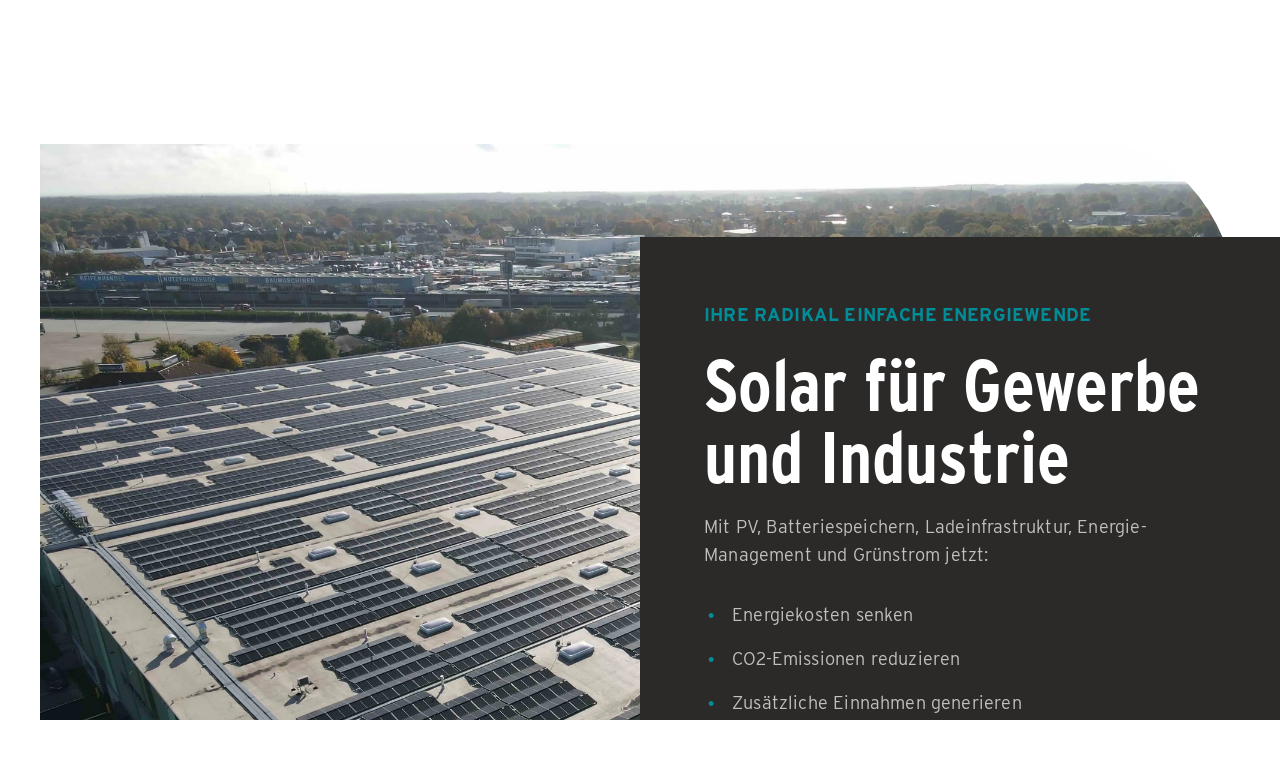

--- FILE ---
content_type: text/html;charset=utf-8
request_url: https://enviria.energy/
body_size: 35648
content:
<!DOCTYPE html><html  lang="de"><head><meta charset="utf-8"><meta name="viewport" content="width=device-width, initial-scale=1"><title>Radikal einfache Energiewende - ENVIRIA</title><style nonce="gUi1F6Vjm2gtKuVTtwAqvCXm">input[data-v-57835b2e]::-webkit-inner-spin-button,input[data-v-57835b2e]::-webkit-outer-spin-button{-webkit-appearance:none;margin:0}input[type=number][data-v-57835b2e]{-moz-appearance:textfield}</style><link nonce="gUi1F6Vjm2gtKuVTtwAqvCXm" integrity="sha384-LQsMgGKIoKJstOdwc8QHsCBpqUj/kshxz7LZ/VhkTqMfgonfyoNasib9T4dEW/0d" rel="stylesheet" href="https://enviria.energy/static/_nuxt/entry.DycDXIB5.css" crossorigin><link nonce="gUi1F6Vjm2gtKuVTtwAqvCXm" integrity="sha384-7OAXHjtqSGfej5izSJeHX/tUDwt3jnjm49KWpQaKJvNjx5aOUA9XXUOA+lbDzy+6" rel="stylesheet" href="https://enviria.energy/static/_nuxt/LogoSlider.C8grAasz.css" crossorigin><link nonce="gUi1F6Vjm2gtKuVTtwAqvCXm" rel="preload" href="https://enviria.energy/static/fonts/interstate-bold.woff2" as="font" type="font/woff2" crossorigin="anonymous" fetchpriority="high"><link nonce="gUi1F6Vjm2gtKuVTtwAqvCXm" rel="preload" href="https://enviria.energy/static/fonts/interstate-condensed-bold.woff2" as="font" type="font/woff2" crossorigin="anonymous" fetchpriority="high"><link nonce="gUi1F6Vjm2gtKuVTtwAqvCXm" rel="preload" href="https://enviria.energy/static/fonts/interstate-condensed.woff2" as="font" type="font/woff2" crossorigin="anonymous" fetchpriority="low"><link nonce="gUi1F6Vjm2gtKuVTtwAqvCXm" rel="preload" href="https://enviria.energy/static/fonts/interstate-light.woff2" as="font" type="font/woff2" crossorigin="anonymous" fetchpriority="high"><link nonce="gUi1F6Vjm2gtKuVTtwAqvCXm" integrity="sha384-xpL9kHvuMGbt8H4XcvwydsQoSluq2+NqVUWop25QqsAq3YjmrDhpO1inT9ZfgDNT" rel="modulepreload" as="script" crossorigin href="https://enviria.energy/static/_nuxt/gPvXEv-V.js"><link nonce="gUi1F6Vjm2gtKuVTtwAqvCXm" integrity="sha384-mHdScpZyjEBE5UgQnzRUqs8eD+FgefRjW8A5QhN6wb7gH9N/Y30u6DDTFMTLK5Ry" rel="modulepreload" as="script" crossorigin href="https://enviria.energy/static/_nuxt/C8066gT0.js"><link nonce="gUi1F6Vjm2gtKuVTtwAqvCXm" integrity="sha384-pO5MR2ZH0jMCOm8enVZAZ+48RhYXa2QKUZ13bXzzhyFWURUwUE9oH7e085KWzFNH" rel="modulepreload" as="script" crossorigin href="https://enviria.energy/static/_nuxt/CBC6IvsW.js"><link nonce="gUi1F6Vjm2gtKuVTtwAqvCXm" integrity="sha384-cf/wY+Hq46n6YGoduRNHmn5DTAwEz7HiH87qxExZuR9xHw6lNTvL29uy1k9p1p64" rel="modulepreload" as="script" crossorigin href="https://enviria.energy/static/_nuxt/DTGbyW8c.js"><link nonce="gUi1F6Vjm2gtKuVTtwAqvCXm" integrity="sha384-WZuYtvsVuNIFgQVXF9ku0r5evZQQWTvBicKmmPLPf+qGlv+Vx1kJAdud+5ZBvHTR" rel="modulepreload" as="script" crossorigin href="https://enviria.energy/static/_nuxt/bmVWP3kX.js"><link nonce="gUi1F6Vjm2gtKuVTtwAqvCXm" integrity="sha384-Annp0YvZRq/MbEawmTzKkUZvSnXVn26GoS5J9jD0/Ls0lnjKSsGE6MVLVzaSgiAx" rel="modulepreload" as="script" crossorigin href="https://enviria.energy/static/_nuxt/DkubNNCZ.js"><link nonce="gUi1F6Vjm2gtKuVTtwAqvCXm" integrity="sha384-6WW4z8/Whla6cDC1fLsPmKFtoc+sfs669mqP5J8ftA0FHO1K0pTeHOwDCaTyXsmr" rel="modulepreload" as="script" crossorigin href="https://enviria.energy/static/_nuxt/CBvnrcT9.js"><link nonce="gUi1F6Vjm2gtKuVTtwAqvCXm" integrity="sha384-BEwX8KqD+3ei2IrS0MZbg/gELZ6Szrv++9ZVYfl4yQUysTbgcqM5nGza8XYe7sMp" rel="modulepreload" as="script" crossorigin href="https://enviria.energy/static/_nuxt/lGe4XDVY.js"><link nonce="gUi1F6Vjm2gtKuVTtwAqvCXm" integrity="sha384-4sTlTF2LCn6L/RMKAFNnz8pOFvmDx+770IIJt4tOk0IS30WH3hbDrzt/F2vPHllt" rel="modulepreload" as="script" crossorigin href="https://enviria.energy/static/_nuxt/CRfKwpVf.js"><link nonce="gUi1F6Vjm2gtKuVTtwAqvCXm" integrity="sha384-VFj772AUaqMuoH8jJyZN8QGafcZKq3Y7RVjc2y2XpQLppLN5O/SiTCMlW5KQg4xZ" rel="modulepreload" as="script" crossorigin href="https://enviria.energy/static/_nuxt/NVP4kG6z.js"><link nonce="gUi1F6Vjm2gtKuVTtwAqvCXm" integrity="sha384-iYlvpdr2kD9tKJX8lNZYSzTenleWixoDLmlpcafIHWyJQYV5CUavWvljJxXu49r4" rel="modulepreload" as="script" crossorigin href="https://enviria.energy/static/_nuxt/DhxGo1oc.js"><link nonce="gUi1F6Vjm2gtKuVTtwAqvCXm" integrity="sha384-IGJVgzI1jVpCYSf/Lx5cRcZbmJqdP5jwNx8pYQntm6RRjWHYIetEPfvOG5v9a1Wk" rel="modulepreload" as="script" crossorigin href="https://enviria.energy/static/_nuxt/DInptuo3.js"><link nonce="gUi1F6Vjm2gtKuVTtwAqvCXm" integrity="sha384-ihxhp0zWqDiXO1fxdmj4OLxupXWAfA/NFnV52ATv7jxmkjZEIJ8o/7PF7d+PJcVf" rel="modulepreload" as="script" crossorigin href="https://enviria.energy/static/_nuxt/B66lq5ff.js"><link nonce="gUi1F6Vjm2gtKuVTtwAqvCXm" integrity="sha384-I1qJqzB5LWFcWmYgxgVwa8++MQkbWGZ/1Jixyt5VeNKs690b3rJjv2HmPIq5kfzi" rel="modulepreload" as="script" crossorigin href="https://enviria.energy/static/_nuxt/CsQX-kgz.js"><link nonce="gUi1F6Vjm2gtKuVTtwAqvCXm" integrity="sha384-xj4eqDn0RjxIC83MEIwvkDRH3qJHe8qjM2Z5qu9r+HSIGpjApONjKRvlYPHxu9Lt" rel="modulepreload" as="script" crossorigin href="https://enviria.energy/static/_nuxt/C7lYiFnc.js"><link nonce="gUi1F6Vjm2gtKuVTtwAqvCXm" integrity="sha384-oimbC0EhjWAq05gGZOn8MhcZTlnePju1b5cUoqwK0nsCHoy7XpxNr4WJNMfgaFZV" rel="modulepreload" as="script" crossorigin href="https://enviria.energy/static/_nuxt/DRhjSlEq.js"><link nonce="gUi1F6Vjm2gtKuVTtwAqvCXm" integrity="sha384-Iuo2zHobDvPKWNAUKxNfn+Q1zMnop+/TRB80nq950w2jOn4b0KLgVu1PLacC+5W9" rel="modulepreload" as="script" crossorigin href="https://enviria.energy/static/_nuxt/Vv4w8cjF.js"><link nonce="gUi1F6Vjm2gtKuVTtwAqvCXm" integrity="sha384-cdl2NzoH5hQ7RWgvACVttWX5KrF3Md3lcrSXpqWlYqXOuqzHyPT91CFGCJyEWcOY" rel="modulepreload" as="script" crossorigin href="https://enviria.energy/static/_nuxt/DeTSjNW4.js"><link nonce="gUi1F6Vjm2gtKuVTtwAqvCXm" integrity="sha384-Isl0h/tqbJjGe4ffKvRpciFIGmh6zpeqwWrJDmoA18Z3p7DpjOhxVbNH61oHUxq+" rel="modulepreload" as="script" crossorigin href="https://enviria.energy/static/_nuxt/DgU_KReo.js"><link nonce="gUi1F6Vjm2gtKuVTtwAqvCXm" integrity="sha384-HX2LbfUgCgbZe1UrDnwxVkuuy5bLa6GmOaiTe89p2V0GmR/BlDs7G7vxhT7vL6aS" rel="modulepreload" as="script" crossorigin href="https://enviria.energy/static/_nuxt/DbTCb7ly.js"><link nonce="gUi1F6Vjm2gtKuVTtwAqvCXm" integrity="sha384-W87/FoqVUfRe+i/VJiRSxufhrWVbLxxIUrkGTRl7e1/lHaU/0/tQj5r9MnM5bPI8" rel="modulepreload" as="script" crossorigin href="https://enviria.energy/static/_nuxt/Lc0J0fSq.js"><link nonce="gUi1F6Vjm2gtKuVTtwAqvCXm" integrity="sha384-0qI7x4Pjqjj0AeE8dIhQUTfElUp/2IMx8Vl8X/cREdyAfHNwpbKCxtpUHFbt5p8w" rel="preload" as="fetch" fetchpriority="low" crossorigin="anonymous" href="https://enviria.energy/static/_nuxt/builds/meta/3b6a7fac-e455-4a08-9a29-e1c2db3ba298.json"><link nonce="gUi1F6Vjm2gtKuVTtwAqvCXm" rel="shortcut icon" href="https://enviria.energy/static/favicon.png" type="image/png"><meta name="robots" content="index, follow"><meta name="description" content="ENVIRIA bietet ganzheitliche Solarlösungen für Unternehmen: PV-Anlagen mit und ohne Investition, Batteriespeicher, Ladeinfrastruktur, EMS, Grünstrom & PPAs."><meta property="og:title" content="Radikal einfache Energiewende - ENVIRIA"><meta property="og:description" content="ENVIRIA bietet ganzheitliche Solarlösungen für Unternehmen: PV-Anlagen mit und ohne Investition, Batteriespeicher, Ladeinfrastruktur, EMS, Grünstrom & PPAs."><meta name="twitter:title" content="Radikal einfache Energiewende - ENVIRIA"><meta name="twitter:description" content="ENVIRIA bietet ganzheitliche Solarlösungen für Unternehmen: PV-Anlagen mit und ohne Investition, Batteriespeicher, Ladeinfrastruktur, EMS, Grünstrom & PPAs."><meta property="og:image" content="https://a.storyblok.com/f/233186/4000x3000/cd7effe8e5/hcp_sittensen_dachflache.webp"><link nonce="gUi1F6Vjm2gtKuVTtwAqvCXm" rel="canonical" href="https://enviria.energy/"><link nonce="gUi1F6Vjm2gtKuVTtwAqvCXm" rel="alternate" href="https://enviria.energy/" hreflang="de"><link nonce="gUi1F6Vjm2gtKuVTtwAqvCXm" rel="alternate" href="https://enviria.energy/en" hreflang="en"><link nonce="gUi1F6Vjm2gtKuVTtwAqvCXm" rel="alternate" href="https://enviria.energy/en" hreflang="x-default"><script nonce="gUi1F6Vjm2gtKuVTtwAqvCXm" type="application/ld+json">[{"@context":"https://schema.org","@type":"ProfessionalService","name":"ENVIRIA","image":{"@type":"ImageObject","url":"https://a.storyblok.com/f/233186/300x88/2610523bdf/enviria-logo-g.svg"},"logo":{"@type":"ImageObject","url":"https://a.storyblok.com/f/233186/300x88/2610523bdf/enviria-logo-g.svg"},"priceRange":"€€€","address":{"@type":"PostalAddress","streetAddress":"Ferdinand-Happ-Str. 53","addressLocality":"Frankfurt","postalCode":"60314","addressCountry":"DE"},"url":"https://enviria.energy","telephone":"0800 500 00 25","openingHoursSpecification":{"@type":"OpeningHoursSpecification","dayOfWeek":["Monday","Tuesday","Wednesday","Thursday","Friday"],"opens":"08:00","closes":"19:00"}},{"@context":"https://schema.org","@type":"WebSite","name":"ENVIRIA","alternateName":["enviria.energy"],"url":"https://enviria.energy/","potentialAction":{"@type":"SearchAction","target":{"@type":"EntryPoint","urlTemplate":"https:/enviria.energy/suche?q={search_term_string}"},"query-input":"required name=search_term_string"}}]</script><script nonce="gUi1F6Vjm2gtKuVTtwAqvCXm" integrity="sha384-xpL9kHvuMGbt8H4XcvwydsQoSluq2+NqVUWop25QqsAq3YjmrDhpO1inT9ZfgDNT" type="module" src="https://enviria.energy/static/_nuxt/gPvXEv-V.js" crossorigin></script></head><body><div id="__nuxt"><div><span></span><div><div class="sticky top-0 z-50 h-[144px] bg-white"><header class="sm:mx-10"></header></div><!----><!--[--><main><!----><!--[--><div class="relative flex flex-col overflow-hidden" data-bg="image" id="03acefc0-c21e-47e6-bf0a-fd6d74598ed3"><!----><div class="order-2 md:order-1 md:h-dvh"><div class=""><picture><source media="(min-width: 1024px)" srcset="https://a.storyblok.com/f/233186/4000x3000/b94551cfd3/hcp_sittensen_dachflache.jpeg/m/0x0/smart/filters:quality(80) 1x, https://a.storyblok.com/f/233186/4000x3000/b94551cfd3/hcp_sittensen_dachflache.jpeg/m/0x0/smart/filters:quality(70) 2x"><source media="(min-width: 1px)" srcset="https://a.storyblok.com/f/233186/4000x3000/b94551cfd3/hcp_sittensen_dachflache.jpeg/m/672x0/smart/filters:quality(80) 1x, https://a.storyblok.com/f/233186/4000x3000/b94551cfd3/hcp_sittensen_dachflache.jpeg/m/1344x0/smart/filters:quality(70) 2x"><img src="https://a.storyblok.com/f/233186/4000x3000/b94551cfd3/hcp_sittensen_dachflache.jpeg/m/0x0/smart/filters:quality(80)" alt="Dachfläche der Logistikimmobilie in Sittensen ist mit einer PV-Großanlage belegt." title="" loading="eager" class="object-cover lg:px-10 md:h-dvh lg:rounded-tr-[180px] w-full"><!----></picture></div></div><div class="mx-auto h-auto max-w-7xl"><div class="h-full lg:h-auto lg:w-full lg:grow"><div class="right-0 bg-black-900 px-6 py-16 sm:pl-16 sm:pr-10 md:absolute md:top-[50%] md:translate-y-[-50%] lg:left-2/4"><div class="max-sm:text-center md:max-w-[544px] lg:max-w-[1000px]"><p class="text-lg font-bold uppercase tracking-wide text-petrol">Ihre Radikal Einfache Energiewende</p><h1 class="hyphens-auto sm:hyphens-none mt-5 font-condensed text-4xl font-bold text-white lg:text-7xl">Solar für Gewerbe und Industrie</h1><div class="mt-5 max-w-xl text-lg tracking-wide text-black-300 lg:max-w-none"><p class="break-inside-avoid">Mit PV, Batteriespeichern, Ladeinfrastruktur, Energie-Management und Grünstrom jetzt:</p><ul role="list" class="mt-8 list-outside list-none pl-1"><li class="[&>p]:mt-0 [&>p]:ml-6 before:absolute before:content-['•'] before:text-petrol" style="undefined"><p class="mt-8 break-inside-avoid">Energiekosten senken</p></li><li class="[&>p]:mt-0 [&>p]:ml-6 before:absolute before:content-['•'] before:text-petrol mt-4" style="undefined"><p class="mt-8 break-inside-avoid">CO2-Emissionen reduzieren</p></li><li class="[&>p]:mt-0 [&>p]:ml-6 before:absolute before:content-['•'] before:text-petrol mt-4" style="undefined"><p class="mt-8 break-inside-avoid">Zusätzliche Einnahmen generieren</p></li></ul><p class="mt-8 break-inside-avoid">Starten Sie ohne Investition, Risiko oder Aufwand mit maßgeschneiderten Lösungen für Ihren Anwendungsfall.</p></div><div class="mt-7 max-sm:justify-center sm:flex sm:space-x-2 lg:mt-10"><div class="sm:space-x-4"><a href="/anfrage" class="relative inline-flex items-center justify-center font-sans font-normal focus-visible:outline focus-visible:outline-2 focus-visible:outline-offset-2 focus-visible:outline-petrol-600 h-[42px] px-[17px] text-base tracking-wide bg-petrol text-white hover:bg-petrol-700 shadow-[0_0] shadow-yellow duration-75 ease-out hover:shadow-[.25rem_.25rem] hover:shadow-yellow w-full sm:mb-0 sm:w-auto mb-4"><!--[--><!----><span class="">Anfrage stellen</span><!----><!--]--></a><a href="/so-funktionierts" class="relative inline-flex items-center justify-center font-sans font-normal focus-visible:outline focus-visible:outline-2 focus-visible:outline-offset-2 focus-visible:outline-petrol-600 h-[42px] px-[17px] text-base tracking-wide bg-petrol-100 text-petrol-700 hover:bg-petrol-200 shadow-[0_0] shadow-yellow duration-75 ease-out hover:shadow-[.25rem_.25rem] hover:shadow-yellow w-full sm:w-auto"><!--[--><!----><span class="">So funktioniert&#39;s</span><!----><!--]--></a></div></div></div></div></div></div></div><div class="py-12 sm:mx-10 lg:py-16" id="7a41b0f4-5ccf-4dee-b61c-76051e45292d" data-aos="fade-up"><div class="mx-auto max-w-2xl px-6 lg:max-w-7xl lg:px-8"><div class=""><div class="hidden w-[4rem] sm:block"></div><h2 class="hyphens-auto sm:hyphens-none text-center font-condensed text-3xl text-petrol">Führende Unternehmen aus Gewerbe & Industrie setzen auf ENVIRIA</h2><!----></div><div class="mt-8 lg:mt-10"><section class="carousel" dir="ltr" aria-label="Gallery" tabindex="0"><div class="carousel__viewport"><ol class="carousel__track" style="transform:translateX(0px);transition:0ms;margin:0 -0px;width:100%;"><li style="width:50%;" class="carousel__slide carousel__slide--clone" aria-hidden="true"><a href="/fallstudien/bauwo-pilsting" rel="noopener noreferrer" target="_blank"><!--[--><!--[--><div class=""><picture><source media="(min-width: 1024px)" srcset="https://a.storyblok.com/f/233186/382x220/ddc757dd2e/logo_wall_bauwo_sw.png/m/0x0/smart/filters:quality(80) 1x, https://a.storyblok.com/f/233186/382x220/ddc757dd2e/logo_wall_bauwo_sw.png/m/0x0/smart/filters:quality(70) 2x"><source media="(min-width: 1px)" srcset="https://a.storyblok.com/f/233186/382x220/ddc757dd2e/logo_wall_bauwo_sw.png/m/672x0/smart/filters:quality(80) 1x, https://a.storyblok.com/f/233186/382x220/ddc757dd2e/logo_wall_bauwo_sw.png/m/1344x0/smart/filters:quality(70) 2x"><img src="https://a.storyblok.com/f/233186/382x220/ddc757dd2e/logo_wall_bauwo_sw.png/m/0x0/smart/filters:quality(80)" alt="" title="" loading="lazy" class="w-full"><!----></picture></div><!--]--><!--]--></a></li><li style="width:50%;" class="carousel__slide carousel__slide--clone" aria-hidden="true"><a href="/fallstudien/aventos-green-box-fallstudie" rel="noopener noreferrer" target="_blank"><!--[--><!--[--><div class=""><picture><source media="(min-width: 1024px)" srcset="https://a.storyblok.com/f/233186/382x220/8587826bc2/logo_wall_aventos_sw.png/m/0x0/smart/filters:quality(80) 1x, https://a.storyblok.com/f/233186/382x220/8587826bc2/logo_wall_aventos_sw.png/m/0x0/smart/filters:quality(70) 2x"><source media="(min-width: 1px)" srcset="https://a.storyblok.com/f/233186/382x220/8587826bc2/logo_wall_aventos_sw.png/m/672x0/smart/filters:quality(80) 1x, https://a.storyblok.com/f/233186/382x220/8587826bc2/logo_wall_aventos_sw.png/m/1344x0/smart/filters:quality(70) 2x"><img src="https://a.storyblok.com/f/233186/382x220/8587826bc2/logo_wall_aventos_sw.png/m/0x0/smart/filters:quality(80)" alt="" title="" loading="lazy" class="w-full"><!----></picture></div><!--]--><!--]--></a></li><li style="width:50%;" class="carousel__slide carousel__slide--clone" aria-hidden="true"><a href="/presse/pressemitteilung-partnerschaft-enviria-schnellecke" rel="noopener noreferrer" target="_blank"><!--[--><!--[--><div class=""><picture><source media="(min-width: 1024px)" srcset="https://a.storyblok.com/f/233186/382x220/50f82eb513/logo_wall_schnellecke_sw.png/m/0x0/smart/filters:quality(80) 1x, https://a.storyblok.com/f/233186/382x220/50f82eb513/logo_wall_schnellecke_sw.png/m/0x0/smart/filters:quality(70) 2x"><source media="(min-width: 1px)" srcset="https://a.storyblok.com/f/233186/382x220/50f82eb513/logo_wall_schnellecke_sw.png/m/672x0/smart/filters:quality(80) 1x, https://a.storyblok.com/f/233186/382x220/50f82eb513/logo_wall_schnellecke_sw.png/m/1344x0/smart/filters:quality(70) 2x"><img src="https://a.storyblok.com/f/233186/382x220/50f82eb513/logo_wall_schnellecke_sw.png/m/0x0/smart/filters:quality(80)" alt="" title="" loading="lazy" class="w-full"><!----></picture></div><!--]--><!--]--></a></li><li style="width:50%;" class="carousel__slide carousel__slide--clone" aria-hidden="true"><a href="/presse/pressemitteilung-aurelis-steigt-mit-enviria-auf-solarstrom-um" rel="noopener noreferrer" target="_blank"><!--[--><!--[--><div class=""><picture><source media="(min-width: 1024px)" srcset="https://a.storyblok.com/f/233186/382x220/08f72dd9e0/logo-wall-aurelis_sw.png/m/0x0/smart/filters:quality(80) 1x, https://a.storyblok.com/f/233186/382x220/08f72dd9e0/logo-wall-aurelis_sw.png/m/0x0/smart/filters:quality(70) 2x"><source media="(min-width: 1px)" srcset="https://a.storyblok.com/f/233186/382x220/08f72dd9e0/logo-wall-aurelis_sw.png/m/672x0/smart/filters:quality(80) 1x, https://a.storyblok.com/f/233186/382x220/08f72dd9e0/logo-wall-aurelis_sw.png/m/1344x0/smart/filters:quality(70) 2x"><img src="https://a.storyblok.com/f/233186/382x220/08f72dd9e0/logo-wall-aurelis_sw.png/m/0x0/smart/filters:quality(80)" alt="" title="" loading="lazy" class="w-full"><!----></picture></div><!--]--><!--]--></a></li><li style="width:50%;" class="carousel__slide carousel__slide--clone" aria-hidden="true"><a href="/presse/segro-solarstrom-enviria" rel="noopener noreferrer" target="_blank"><!--[--><!--[--><div class=""><picture><source media="(min-width: 1024px)" srcset="https://a.storyblok.com/f/233186/382x220/4d8e8b02ce/logo-wall-segro_sw.png/m/0x0/smart/filters:quality(80) 1x, https://a.storyblok.com/f/233186/382x220/4d8e8b02ce/logo-wall-segro_sw.png/m/0x0/smart/filters:quality(70) 2x"><source media="(min-width: 1px)" srcset="https://a.storyblok.com/f/233186/382x220/4d8e8b02ce/logo-wall-segro_sw.png/m/672x0/smart/filters:quality(80) 1x, https://a.storyblok.com/f/233186/382x220/4d8e8b02ce/logo-wall-segro_sw.png/m/1344x0/smart/filters:quality(70) 2x"><img src="https://a.storyblok.com/f/233186/382x220/4d8e8b02ce/logo-wall-segro_sw.png/m/0x0/smart/filters:quality(80)" alt="" title="" loading="lazy" class="w-full"><!----></picture></div><!--]--><!--]--></a></li><li style="width:50%;" class="carousel__slide carousel__slide--clone" aria-hidden="true"><a href="/presse/pressemitteilung-deutsche-rockwool-setzt-mit-enviria-auf-sonnenenergie" rel="noopener noreferrer" target="_blank"><!--[--><!--[--><div class=""><picture><source media="(min-width: 1024px)" srcset="https://a.storyblok.com/f/233186/382x220/731ced9984/logo-wall-rockwool_sw.png/m/0x0/smart/filters:quality(80) 1x, https://a.storyblok.com/f/233186/382x220/731ced9984/logo-wall-rockwool_sw.png/m/0x0/smart/filters:quality(70) 2x"><source media="(min-width: 1px)" srcset="https://a.storyblok.com/f/233186/382x220/731ced9984/logo-wall-rockwool_sw.png/m/672x0/smart/filters:quality(80) 1x, https://a.storyblok.com/f/233186/382x220/731ced9984/logo-wall-rockwool_sw.png/m/1344x0/smart/filters:quality(70) 2x"><img src="https://a.storyblok.com/f/233186/382x220/731ced9984/logo-wall-rockwool_sw.png/m/0x0/smart/filters:quality(80)" alt="" title="" loading="lazy" class="w-full"><!----></picture></div><!--]--><!--]--></a></li><li style="width:50%;" class="carousel__slide carousel__slide--clone" aria-hidden="true"><a href="/fallstudien/variopark-frankenthal" class=""><!--[--><!--[--><div class=""><picture><source media="(min-width: 1024px)" srcset="https://a.storyblok.com/f/233186/382x220/91a9cf12ea/logo-wall-variopark_sw.png/m/0x0/smart/filters:quality(80) 1x, https://a.storyblok.com/f/233186/382x220/91a9cf12ea/logo-wall-variopark_sw.png/m/0x0/smart/filters:quality(70) 2x"><source media="(min-width: 1px)" srcset="https://a.storyblok.com/f/233186/382x220/91a9cf12ea/logo-wall-variopark_sw.png/m/672x0/smart/filters:quality(80) 1x, https://a.storyblok.com/f/233186/382x220/91a9cf12ea/logo-wall-variopark_sw.png/m/1344x0/smart/filters:quality(70) 2x"><img src="https://a.storyblok.com/f/233186/382x220/91a9cf12ea/logo-wall-variopark_sw.png/m/0x0/smart/filters:quality(80)" alt="" title="" loading="lazy" class="w-full"><!----></picture></div><!--]--><!--]--></a></li><li style="width:50%;" class="carousel__slide carousel__slide--clone" aria-hidden="true"><a href="/fallstudien/hcp-group-sittensen" class=""><!--[--><!--[--><div class=""><picture><source media="(min-width: 1024px)" srcset="https://a.storyblok.com/f/233186/382x220/f58f5c16fd/logo-wall-hcp_sw.png/m/0x0/smart/filters:quality(80) 1x, https://a.storyblok.com/f/233186/382x220/f58f5c16fd/logo-wall-hcp_sw.png/m/0x0/smart/filters:quality(70) 2x"><source media="(min-width: 1px)" srcset="https://a.storyblok.com/f/233186/382x220/f58f5c16fd/logo-wall-hcp_sw.png/m/672x0/smart/filters:quality(80) 1x, https://a.storyblok.com/f/233186/382x220/f58f5c16fd/logo-wall-hcp_sw.png/m/1344x0/smart/filters:quality(70) 2x"><img src="https://a.storyblok.com/f/233186/382x220/f58f5c16fd/logo-wall-hcp_sw.png/m/0x0/smart/filters:quality(80)" alt="" title="" loading="lazy" class="w-full"><!----></picture></div><!--]--><!--]--></a></li><li style="width:50%;" class="carousel__slide carousel__slide--clone" aria-hidden="true"><a href="/presse/pressemitteilung-evv-enviria-solar-carport-projekt-deutschland" class=""><!--[--><!--[--><div class=""><picture><source media="(min-width: 1024px)" srcset="https://a.storyblok.com/f/233186/382x220/5f76ed5c4b/logo-wall-evv_sw.png/m/0x0/smart/filters:quality(80) 1x, https://a.storyblok.com/f/233186/382x220/5f76ed5c4b/logo-wall-evv_sw.png/m/0x0/smart/filters:quality(70) 2x"><source media="(min-width: 1px)" srcset="https://a.storyblok.com/f/233186/382x220/5f76ed5c4b/logo-wall-evv_sw.png/m/672x0/smart/filters:quality(80) 1x, https://a.storyblok.com/f/233186/382x220/5f76ed5c4b/logo-wall-evv_sw.png/m/1344x0/smart/filters:quality(70) 2x"><img src="https://a.storyblok.com/f/233186/382x220/5f76ed5c4b/logo-wall-evv_sw.png/m/0x0/smart/filters:quality(80)" alt="" title="" loading="lazy" class="w-full"><!----></picture></div><!--]--><!--]--></a></li><li style="width:50%;" class="carousel__slide carousel__slide--clone" aria-hidden="true"><div class=""><picture><source media="(min-width: 1024px)" srcset="https://a.storyblok.com/f/233186/382x220/8c9d75cf82/lasalle-logo_wall_sw.png/m/0x0/smart/filters:quality(80) 1x, https://a.storyblok.com/f/233186/382x220/8c9d75cf82/lasalle-logo_wall_sw.png/m/0x0/smart/filters:quality(70) 2x"><source media="(min-width: 1px)" srcset="https://a.storyblok.com/f/233186/382x220/8c9d75cf82/lasalle-logo_wall_sw.png/m/672x0/smart/filters:quality(80) 1x, https://a.storyblok.com/f/233186/382x220/8c9d75cf82/lasalle-logo_wall_sw.png/m/1344x0/smart/filters:quality(70) 2x"><img src="https://a.storyblok.com/f/233186/382x220/8c9d75cf82/lasalle-logo_wall_sw.png/m/0x0/smart/filters:quality(80)" alt="" title="" loading="lazy" class="w-full"><!----></picture></div></li><li style="width:50%;" class="carousel__slide carousel__slide--clone" aria-hidden="true"><div class=""><picture><source media="(min-width: 1024px)" srcset="https://a.storyblok.com/f/233186/382x220/97b93cdc6b/kion-group-logo_sw.png/m/0x0/smart/filters:quality(80) 1x, https://a.storyblok.com/f/233186/382x220/97b93cdc6b/kion-group-logo_sw.png/m/0x0/smart/filters:quality(70) 2x"><source media="(min-width: 1px)" srcset="https://a.storyblok.com/f/233186/382x220/97b93cdc6b/kion-group-logo_sw.png/m/672x0/smart/filters:quality(80) 1x, https://a.storyblok.com/f/233186/382x220/97b93cdc6b/kion-group-logo_sw.png/m/1344x0/smart/filters:quality(70) 2x"><img src="https://a.storyblok.com/f/233186/382x220/97b93cdc6b/kion-group-logo_sw.png/m/0x0/smart/filters:quality(80)" alt="" title="" loading="lazy" class="w-full"><!----></picture></div></li><li style="width:50%;" class="carousel__slide carousel__slide--clone" aria-hidden="true"><div class=""><picture><source media="(min-width: 1024px)" srcset="https://a.storyblok.com/f/233186/382x219/780b52a169/h-honert-jr-ohg_kundenlogo_sw.png/m/0x0/smart/filters:quality(80) 1x, https://a.storyblok.com/f/233186/382x219/780b52a169/h-honert-jr-ohg_kundenlogo_sw.png/m/0x0/smart/filters:quality(70) 2x"><source media="(min-width: 1px)" srcset="https://a.storyblok.com/f/233186/382x219/780b52a169/h-honert-jr-ohg_kundenlogo_sw.png/m/672x0/smart/filters:quality(80) 1x, https://a.storyblok.com/f/233186/382x219/780b52a169/h-honert-jr-ohg_kundenlogo_sw.png/m/1344x0/smart/filters:quality(70) 2x"><img src="https://a.storyblok.com/f/233186/382x219/780b52a169/h-honert-jr-ohg_kundenlogo_sw.png/m/0x0/smart/filters:quality(80)" alt="" title="" loading="lazy" class="w-full"><!----></picture></div></li><li style="width:50%;" class="carousel__slide carousel__slide--clone carousel__slide--visible carousel__slide--prev" aria-hidden="false"><div class=""><picture><source media="(min-width: 1024px)" srcset="https://a.storyblok.com/f/233186/382x219/b9d61c900e/pci_logo-sw.png/m/0x0/smart/filters:quality(80) 1x, https://a.storyblok.com/f/233186/382x219/b9d61c900e/pci_logo-sw.png/m/0x0/smart/filters:quality(70) 2x"><source media="(min-width: 1px)" srcset="https://a.storyblok.com/f/233186/382x219/b9d61c900e/pci_logo-sw.png/m/672x0/smart/filters:quality(80) 1x, https://a.storyblok.com/f/233186/382x219/b9d61c900e/pci_logo-sw.png/m/1344x0/smart/filters:quality(70) 2x"><img src="https://a.storyblok.com/f/233186/382x219/b9d61c900e/pci_logo-sw.png/m/0x0/smart/filters:quality(80)" alt="" title="" loading="lazy" class="w-full"><!----></picture></div></li><li style="width:50%;" class="carousel__slide carousel__slide--visible carousel__slide--active" aria-hidden="false"><a href="/fallstudien/bauwo-pilsting" rel="noopener noreferrer" target="_blank"><!--[--><!--[--><div class=""><picture><source media="(min-width: 1024px)" srcset="https://a.storyblok.com/f/233186/382x220/ddc757dd2e/logo_wall_bauwo_sw.png/m/0x0/smart/filters:quality(80) 1x, https://a.storyblok.com/f/233186/382x220/ddc757dd2e/logo_wall_bauwo_sw.png/m/0x0/smart/filters:quality(70) 2x"><source media="(min-width: 1px)" srcset="https://a.storyblok.com/f/233186/382x220/ddc757dd2e/logo_wall_bauwo_sw.png/m/672x0/smart/filters:quality(80) 1x, https://a.storyblok.com/f/233186/382x220/ddc757dd2e/logo_wall_bauwo_sw.png/m/1344x0/smart/filters:quality(70) 2x"><img src="https://a.storyblok.com/f/233186/382x220/ddc757dd2e/logo_wall_bauwo_sw.png/m/0x0/smart/filters:quality(80)" alt="" title="" loading="lazy" class="w-full"><!----></picture></div><!--]--><!--]--></a></li><li style="width:50%;" class="carousel__slide carousel__slide--visible carousel__slide--next" aria-hidden="false"><a href="/fallstudien/aventos-green-box-fallstudie" rel="noopener noreferrer" target="_blank"><!--[--><!--[--><div class=""><picture><source media="(min-width: 1024px)" srcset="https://a.storyblok.com/f/233186/382x220/8587826bc2/logo_wall_aventos_sw.png/m/0x0/smart/filters:quality(80) 1x, https://a.storyblok.com/f/233186/382x220/8587826bc2/logo_wall_aventos_sw.png/m/0x0/smart/filters:quality(70) 2x"><source media="(min-width: 1px)" srcset="https://a.storyblok.com/f/233186/382x220/8587826bc2/logo_wall_aventos_sw.png/m/672x0/smart/filters:quality(80) 1x, https://a.storyblok.com/f/233186/382x220/8587826bc2/logo_wall_aventos_sw.png/m/1344x0/smart/filters:quality(70) 2x"><img src="https://a.storyblok.com/f/233186/382x220/8587826bc2/logo_wall_aventos_sw.png/m/0x0/smart/filters:quality(80)" alt="" title="" loading="lazy" class="w-full"><!----></picture></div><!--]--><!--]--></a></li><li style="width:50%;" class="carousel__slide" aria-hidden="true"><a href="/presse/pressemitteilung-partnerschaft-enviria-schnellecke" rel="noopener noreferrer" target="_blank"><!--[--><!--[--><div class=""><picture><source media="(min-width: 1024px)" srcset="https://a.storyblok.com/f/233186/382x220/50f82eb513/logo_wall_schnellecke_sw.png/m/0x0/smart/filters:quality(80) 1x, https://a.storyblok.com/f/233186/382x220/50f82eb513/logo_wall_schnellecke_sw.png/m/0x0/smart/filters:quality(70) 2x"><source media="(min-width: 1px)" srcset="https://a.storyblok.com/f/233186/382x220/50f82eb513/logo_wall_schnellecke_sw.png/m/672x0/smart/filters:quality(80) 1x, https://a.storyblok.com/f/233186/382x220/50f82eb513/logo_wall_schnellecke_sw.png/m/1344x0/smart/filters:quality(70) 2x"><img src="https://a.storyblok.com/f/233186/382x220/50f82eb513/logo_wall_schnellecke_sw.png/m/0x0/smart/filters:quality(80)" alt="" title="" loading="lazy" class="w-full"><!----></picture></div><!--]--><!--]--></a></li><li style="width:50%;" class="carousel__slide" aria-hidden="true"><a href="/presse/pressemitteilung-aurelis-steigt-mit-enviria-auf-solarstrom-um" rel="noopener noreferrer" target="_blank"><!--[--><!--[--><div class=""><picture><source media="(min-width: 1024px)" srcset="https://a.storyblok.com/f/233186/382x220/08f72dd9e0/logo-wall-aurelis_sw.png/m/0x0/smart/filters:quality(80) 1x, https://a.storyblok.com/f/233186/382x220/08f72dd9e0/logo-wall-aurelis_sw.png/m/0x0/smart/filters:quality(70) 2x"><source media="(min-width: 1px)" srcset="https://a.storyblok.com/f/233186/382x220/08f72dd9e0/logo-wall-aurelis_sw.png/m/672x0/smart/filters:quality(80) 1x, https://a.storyblok.com/f/233186/382x220/08f72dd9e0/logo-wall-aurelis_sw.png/m/1344x0/smart/filters:quality(70) 2x"><img src="https://a.storyblok.com/f/233186/382x220/08f72dd9e0/logo-wall-aurelis_sw.png/m/0x0/smart/filters:quality(80)" alt="" title="" loading="lazy" class="w-full"><!----></picture></div><!--]--><!--]--></a></li><li style="width:50%;" class="carousel__slide" aria-hidden="true"><a href="/presse/segro-solarstrom-enviria" rel="noopener noreferrer" target="_blank"><!--[--><!--[--><div class=""><picture><source media="(min-width: 1024px)" srcset="https://a.storyblok.com/f/233186/382x220/4d8e8b02ce/logo-wall-segro_sw.png/m/0x0/smart/filters:quality(80) 1x, https://a.storyblok.com/f/233186/382x220/4d8e8b02ce/logo-wall-segro_sw.png/m/0x0/smart/filters:quality(70) 2x"><source media="(min-width: 1px)" srcset="https://a.storyblok.com/f/233186/382x220/4d8e8b02ce/logo-wall-segro_sw.png/m/672x0/smart/filters:quality(80) 1x, https://a.storyblok.com/f/233186/382x220/4d8e8b02ce/logo-wall-segro_sw.png/m/1344x0/smart/filters:quality(70) 2x"><img src="https://a.storyblok.com/f/233186/382x220/4d8e8b02ce/logo-wall-segro_sw.png/m/0x0/smart/filters:quality(80)" alt="" title="" loading="lazy" class="w-full"><!----></picture></div><!--]--><!--]--></a></li><li style="width:50%;" class="carousel__slide" aria-hidden="true"><a href="/presse/pressemitteilung-deutsche-rockwool-setzt-mit-enviria-auf-sonnenenergie" rel="noopener noreferrer" target="_blank"><!--[--><!--[--><div class=""><picture><source media="(min-width: 1024px)" srcset="https://a.storyblok.com/f/233186/382x220/731ced9984/logo-wall-rockwool_sw.png/m/0x0/smart/filters:quality(80) 1x, https://a.storyblok.com/f/233186/382x220/731ced9984/logo-wall-rockwool_sw.png/m/0x0/smart/filters:quality(70) 2x"><source media="(min-width: 1px)" srcset="https://a.storyblok.com/f/233186/382x220/731ced9984/logo-wall-rockwool_sw.png/m/672x0/smart/filters:quality(80) 1x, https://a.storyblok.com/f/233186/382x220/731ced9984/logo-wall-rockwool_sw.png/m/1344x0/smart/filters:quality(70) 2x"><img src="https://a.storyblok.com/f/233186/382x220/731ced9984/logo-wall-rockwool_sw.png/m/0x0/smart/filters:quality(80)" alt="" title="" loading="lazy" class="w-full"><!----></picture></div><!--]--><!--]--></a></li><li style="width:50%;" class="carousel__slide" aria-hidden="true"><a href="/fallstudien/variopark-frankenthal" class=""><!--[--><!--[--><div class=""><picture><source media="(min-width: 1024px)" srcset="https://a.storyblok.com/f/233186/382x220/91a9cf12ea/logo-wall-variopark_sw.png/m/0x0/smart/filters:quality(80) 1x, https://a.storyblok.com/f/233186/382x220/91a9cf12ea/logo-wall-variopark_sw.png/m/0x0/smart/filters:quality(70) 2x"><source media="(min-width: 1px)" srcset="https://a.storyblok.com/f/233186/382x220/91a9cf12ea/logo-wall-variopark_sw.png/m/672x0/smart/filters:quality(80) 1x, https://a.storyblok.com/f/233186/382x220/91a9cf12ea/logo-wall-variopark_sw.png/m/1344x0/smart/filters:quality(70) 2x"><img src="https://a.storyblok.com/f/233186/382x220/91a9cf12ea/logo-wall-variopark_sw.png/m/0x0/smart/filters:quality(80)" alt="" title="" loading="lazy" class="w-full"><!----></picture></div><!--]--><!--]--></a></li><li style="width:50%;" class="carousel__slide" aria-hidden="true"><a href="/fallstudien/hcp-group-sittensen" class=""><!--[--><!--[--><div class=""><picture><source media="(min-width: 1024px)" srcset="https://a.storyblok.com/f/233186/382x220/f58f5c16fd/logo-wall-hcp_sw.png/m/0x0/smart/filters:quality(80) 1x, https://a.storyblok.com/f/233186/382x220/f58f5c16fd/logo-wall-hcp_sw.png/m/0x0/smart/filters:quality(70) 2x"><source media="(min-width: 1px)" srcset="https://a.storyblok.com/f/233186/382x220/f58f5c16fd/logo-wall-hcp_sw.png/m/672x0/smart/filters:quality(80) 1x, https://a.storyblok.com/f/233186/382x220/f58f5c16fd/logo-wall-hcp_sw.png/m/1344x0/smart/filters:quality(70) 2x"><img src="https://a.storyblok.com/f/233186/382x220/f58f5c16fd/logo-wall-hcp_sw.png/m/0x0/smart/filters:quality(80)" alt="" title="" loading="lazy" class="w-full"><!----></picture></div><!--]--><!--]--></a></li><li style="width:50%;" class="carousel__slide" aria-hidden="true"><a href="/presse/pressemitteilung-evv-enviria-solar-carport-projekt-deutschland" class=""><!--[--><!--[--><div class=""><picture><source media="(min-width: 1024px)" srcset="https://a.storyblok.com/f/233186/382x220/5f76ed5c4b/logo-wall-evv_sw.png/m/0x0/smart/filters:quality(80) 1x, https://a.storyblok.com/f/233186/382x220/5f76ed5c4b/logo-wall-evv_sw.png/m/0x0/smart/filters:quality(70) 2x"><source media="(min-width: 1px)" srcset="https://a.storyblok.com/f/233186/382x220/5f76ed5c4b/logo-wall-evv_sw.png/m/672x0/smart/filters:quality(80) 1x, https://a.storyblok.com/f/233186/382x220/5f76ed5c4b/logo-wall-evv_sw.png/m/1344x0/smart/filters:quality(70) 2x"><img src="https://a.storyblok.com/f/233186/382x220/5f76ed5c4b/logo-wall-evv_sw.png/m/0x0/smart/filters:quality(80)" alt="" title="" loading="lazy" class="w-full"><!----></picture></div><!--]--><!--]--></a></li><li style="width:50%;" class="carousel__slide" aria-hidden="true"><div class=""><picture><source media="(min-width: 1024px)" srcset="https://a.storyblok.com/f/233186/382x220/8c9d75cf82/lasalle-logo_wall_sw.png/m/0x0/smart/filters:quality(80) 1x, https://a.storyblok.com/f/233186/382x220/8c9d75cf82/lasalle-logo_wall_sw.png/m/0x0/smart/filters:quality(70) 2x"><source media="(min-width: 1px)" srcset="https://a.storyblok.com/f/233186/382x220/8c9d75cf82/lasalle-logo_wall_sw.png/m/672x0/smart/filters:quality(80) 1x, https://a.storyblok.com/f/233186/382x220/8c9d75cf82/lasalle-logo_wall_sw.png/m/1344x0/smart/filters:quality(70) 2x"><img src="https://a.storyblok.com/f/233186/382x220/8c9d75cf82/lasalle-logo_wall_sw.png/m/0x0/smart/filters:quality(80)" alt="" title="" loading="lazy" class="w-full"><!----></picture></div></li><li style="width:50%;" class="carousel__slide" aria-hidden="true"><div class=""><picture><source media="(min-width: 1024px)" srcset="https://a.storyblok.com/f/233186/382x220/97b93cdc6b/kion-group-logo_sw.png/m/0x0/smart/filters:quality(80) 1x, https://a.storyblok.com/f/233186/382x220/97b93cdc6b/kion-group-logo_sw.png/m/0x0/smart/filters:quality(70) 2x"><source media="(min-width: 1px)" srcset="https://a.storyblok.com/f/233186/382x220/97b93cdc6b/kion-group-logo_sw.png/m/672x0/smart/filters:quality(80) 1x, https://a.storyblok.com/f/233186/382x220/97b93cdc6b/kion-group-logo_sw.png/m/1344x0/smart/filters:quality(70) 2x"><img src="https://a.storyblok.com/f/233186/382x220/97b93cdc6b/kion-group-logo_sw.png/m/0x0/smart/filters:quality(80)" alt="" title="" loading="lazy" class="w-full"><!----></picture></div></li><li style="width:50%;" class="carousel__slide" aria-hidden="true"><div class=""><picture><source media="(min-width: 1024px)" srcset="https://a.storyblok.com/f/233186/382x219/780b52a169/h-honert-jr-ohg_kundenlogo_sw.png/m/0x0/smart/filters:quality(80) 1x, https://a.storyblok.com/f/233186/382x219/780b52a169/h-honert-jr-ohg_kundenlogo_sw.png/m/0x0/smart/filters:quality(70) 2x"><source media="(min-width: 1px)" srcset="https://a.storyblok.com/f/233186/382x219/780b52a169/h-honert-jr-ohg_kundenlogo_sw.png/m/672x0/smart/filters:quality(80) 1x, https://a.storyblok.com/f/233186/382x219/780b52a169/h-honert-jr-ohg_kundenlogo_sw.png/m/1344x0/smart/filters:quality(70) 2x"><img src="https://a.storyblok.com/f/233186/382x219/780b52a169/h-honert-jr-ohg_kundenlogo_sw.png/m/0x0/smart/filters:quality(80)" alt="" title="" loading="lazy" class="w-full"><!----></picture></div></li><li style="width:50%;" class="carousel__slide" aria-hidden="true"><div class=""><picture><source media="(min-width: 1024px)" srcset="https://a.storyblok.com/f/233186/382x219/b9d61c900e/pci_logo-sw.png/m/0x0/smart/filters:quality(80) 1x, https://a.storyblok.com/f/233186/382x219/b9d61c900e/pci_logo-sw.png/m/0x0/smart/filters:quality(70) 2x"><source media="(min-width: 1px)" srcset="https://a.storyblok.com/f/233186/382x219/b9d61c900e/pci_logo-sw.png/m/672x0/smart/filters:quality(80) 1x, https://a.storyblok.com/f/233186/382x219/b9d61c900e/pci_logo-sw.png/m/1344x0/smart/filters:quality(70) 2x"><img src="https://a.storyblok.com/f/233186/382x219/b9d61c900e/pci_logo-sw.png/m/0x0/smart/filters:quality(80)" alt="" title="" loading="lazy" class="w-full"><!----></picture></div></li><li style="width:50%;" class="carousel__slide carousel__slide--clone" aria-hidden="true"><a href="/fallstudien/bauwo-pilsting" rel="noopener noreferrer" target="_blank"><!--[--><!--[--><div class=""><picture><source media="(min-width: 1024px)" srcset="https://a.storyblok.com/f/233186/382x220/ddc757dd2e/logo_wall_bauwo_sw.png/m/0x0/smart/filters:quality(80) 1x, https://a.storyblok.com/f/233186/382x220/ddc757dd2e/logo_wall_bauwo_sw.png/m/0x0/smart/filters:quality(70) 2x"><source media="(min-width: 1px)" srcset="https://a.storyblok.com/f/233186/382x220/ddc757dd2e/logo_wall_bauwo_sw.png/m/672x0/smart/filters:quality(80) 1x, https://a.storyblok.com/f/233186/382x220/ddc757dd2e/logo_wall_bauwo_sw.png/m/1344x0/smart/filters:quality(70) 2x"><img src="https://a.storyblok.com/f/233186/382x220/ddc757dd2e/logo_wall_bauwo_sw.png/m/0x0/smart/filters:quality(80)" alt="" title="" loading="lazy" class="w-full"><!----></picture></div><!--]--><!--]--></a></li><li style="width:50%;" class="carousel__slide carousel__slide--clone" aria-hidden="true"><a href="/fallstudien/aventos-green-box-fallstudie" rel="noopener noreferrer" target="_blank"><!--[--><!--[--><div class=""><picture><source media="(min-width: 1024px)" srcset="https://a.storyblok.com/f/233186/382x220/8587826bc2/logo_wall_aventos_sw.png/m/0x0/smart/filters:quality(80) 1x, https://a.storyblok.com/f/233186/382x220/8587826bc2/logo_wall_aventos_sw.png/m/0x0/smart/filters:quality(70) 2x"><source media="(min-width: 1px)" srcset="https://a.storyblok.com/f/233186/382x220/8587826bc2/logo_wall_aventos_sw.png/m/672x0/smart/filters:quality(80) 1x, https://a.storyblok.com/f/233186/382x220/8587826bc2/logo_wall_aventos_sw.png/m/1344x0/smart/filters:quality(70) 2x"><img src="https://a.storyblok.com/f/233186/382x220/8587826bc2/logo_wall_aventos_sw.png/m/0x0/smart/filters:quality(80)" alt="" title="" loading="lazy" class="w-full"><!----></picture></div><!--]--><!--]--></a></li><li style="width:50%;" class="carousel__slide carousel__slide--clone" aria-hidden="true"><a href="/presse/pressemitteilung-partnerschaft-enviria-schnellecke" rel="noopener noreferrer" target="_blank"><!--[--><!--[--><div class=""><picture><source media="(min-width: 1024px)" srcset="https://a.storyblok.com/f/233186/382x220/50f82eb513/logo_wall_schnellecke_sw.png/m/0x0/smart/filters:quality(80) 1x, https://a.storyblok.com/f/233186/382x220/50f82eb513/logo_wall_schnellecke_sw.png/m/0x0/smart/filters:quality(70) 2x"><source media="(min-width: 1px)" srcset="https://a.storyblok.com/f/233186/382x220/50f82eb513/logo_wall_schnellecke_sw.png/m/672x0/smart/filters:quality(80) 1x, https://a.storyblok.com/f/233186/382x220/50f82eb513/logo_wall_schnellecke_sw.png/m/1344x0/smart/filters:quality(70) 2x"><img src="https://a.storyblok.com/f/233186/382x220/50f82eb513/logo_wall_schnellecke_sw.png/m/0x0/smart/filters:quality(80)" alt="" title="" loading="lazy" class="w-full"><!----></picture></div><!--]--><!--]--></a></li><li style="width:50%;" class="carousel__slide carousel__slide--clone" aria-hidden="true"><a href="/presse/pressemitteilung-aurelis-steigt-mit-enviria-auf-solarstrom-um" rel="noopener noreferrer" target="_blank"><!--[--><!--[--><div class=""><picture><source media="(min-width: 1024px)" srcset="https://a.storyblok.com/f/233186/382x220/08f72dd9e0/logo-wall-aurelis_sw.png/m/0x0/smart/filters:quality(80) 1x, https://a.storyblok.com/f/233186/382x220/08f72dd9e0/logo-wall-aurelis_sw.png/m/0x0/smart/filters:quality(70) 2x"><source media="(min-width: 1px)" srcset="https://a.storyblok.com/f/233186/382x220/08f72dd9e0/logo-wall-aurelis_sw.png/m/672x0/smart/filters:quality(80) 1x, https://a.storyblok.com/f/233186/382x220/08f72dd9e0/logo-wall-aurelis_sw.png/m/1344x0/smart/filters:quality(70) 2x"><img src="https://a.storyblok.com/f/233186/382x220/08f72dd9e0/logo-wall-aurelis_sw.png/m/0x0/smart/filters:quality(80)" alt="" title="" loading="lazy" class="w-full"><!----></picture></div><!--]--><!--]--></a></li><li style="width:50%;" class="carousel__slide carousel__slide--clone" aria-hidden="true"><a href="/presse/segro-solarstrom-enviria" rel="noopener noreferrer" target="_blank"><!--[--><!--[--><div class=""><picture><source media="(min-width: 1024px)" srcset="https://a.storyblok.com/f/233186/382x220/4d8e8b02ce/logo-wall-segro_sw.png/m/0x0/smart/filters:quality(80) 1x, https://a.storyblok.com/f/233186/382x220/4d8e8b02ce/logo-wall-segro_sw.png/m/0x0/smart/filters:quality(70) 2x"><source media="(min-width: 1px)" srcset="https://a.storyblok.com/f/233186/382x220/4d8e8b02ce/logo-wall-segro_sw.png/m/672x0/smart/filters:quality(80) 1x, https://a.storyblok.com/f/233186/382x220/4d8e8b02ce/logo-wall-segro_sw.png/m/1344x0/smart/filters:quality(70) 2x"><img src="https://a.storyblok.com/f/233186/382x220/4d8e8b02ce/logo-wall-segro_sw.png/m/0x0/smart/filters:quality(80)" alt="" title="" loading="lazy" class="w-full"><!----></picture></div><!--]--><!--]--></a></li><li style="width:50%;" class="carousel__slide carousel__slide--clone" aria-hidden="true"><a href="/presse/pressemitteilung-deutsche-rockwool-setzt-mit-enviria-auf-sonnenenergie" rel="noopener noreferrer" target="_blank"><!--[--><!--[--><div class=""><picture><source media="(min-width: 1024px)" srcset="https://a.storyblok.com/f/233186/382x220/731ced9984/logo-wall-rockwool_sw.png/m/0x0/smart/filters:quality(80) 1x, https://a.storyblok.com/f/233186/382x220/731ced9984/logo-wall-rockwool_sw.png/m/0x0/smart/filters:quality(70) 2x"><source media="(min-width: 1px)" srcset="https://a.storyblok.com/f/233186/382x220/731ced9984/logo-wall-rockwool_sw.png/m/672x0/smart/filters:quality(80) 1x, https://a.storyblok.com/f/233186/382x220/731ced9984/logo-wall-rockwool_sw.png/m/1344x0/smart/filters:quality(70) 2x"><img src="https://a.storyblok.com/f/233186/382x220/731ced9984/logo-wall-rockwool_sw.png/m/0x0/smart/filters:quality(80)" alt="" title="" loading="lazy" class="w-full"><!----></picture></div><!--]--><!--]--></a></li><li style="width:50%;" class="carousel__slide carousel__slide--clone" aria-hidden="true"><a href="/fallstudien/variopark-frankenthal" class=""><!--[--><!--[--><div class=""><picture><source media="(min-width: 1024px)" srcset="https://a.storyblok.com/f/233186/382x220/91a9cf12ea/logo-wall-variopark_sw.png/m/0x0/smart/filters:quality(80) 1x, https://a.storyblok.com/f/233186/382x220/91a9cf12ea/logo-wall-variopark_sw.png/m/0x0/smart/filters:quality(70) 2x"><source media="(min-width: 1px)" srcset="https://a.storyblok.com/f/233186/382x220/91a9cf12ea/logo-wall-variopark_sw.png/m/672x0/smart/filters:quality(80) 1x, https://a.storyblok.com/f/233186/382x220/91a9cf12ea/logo-wall-variopark_sw.png/m/1344x0/smart/filters:quality(70) 2x"><img src="https://a.storyblok.com/f/233186/382x220/91a9cf12ea/logo-wall-variopark_sw.png/m/0x0/smart/filters:quality(80)" alt="" title="" loading="lazy" class="w-full"><!----></picture></div><!--]--><!--]--></a></li><li style="width:50%;" class="carousel__slide carousel__slide--clone" aria-hidden="true"><a href="/fallstudien/hcp-group-sittensen" class=""><!--[--><!--[--><div class=""><picture><source media="(min-width: 1024px)" srcset="https://a.storyblok.com/f/233186/382x220/f58f5c16fd/logo-wall-hcp_sw.png/m/0x0/smart/filters:quality(80) 1x, https://a.storyblok.com/f/233186/382x220/f58f5c16fd/logo-wall-hcp_sw.png/m/0x0/smart/filters:quality(70) 2x"><source media="(min-width: 1px)" srcset="https://a.storyblok.com/f/233186/382x220/f58f5c16fd/logo-wall-hcp_sw.png/m/672x0/smart/filters:quality(80) 1x, https://a.storyblok.com/f/233186/382x220/f58f5c16fd/logo-wall-hcp_sw.png/m/1344x0/smart/filters:quality(70) 2x"><img src="https://a.storyblok.com/f/233186/382x220/f58f5c16fd/logo-wall-hcp_sw.png/m/0x0/smart/filters:quality(80)" alt="" title="" loading="lazy" class="w-full"><!----></picture></div><!--]--><!--]--></a></li><li style="width:50%;" class="carousel__slide carousel__slide--clone" aria-hidden="true"><a href="/presse/pressemitteilung-evv-enviria-solar-carport-projekt-deutschland" class=""><!--[--><!--[--><div class=""><picture><source media="(min-width: 1024px)" srcset="https://a.storyblok.com/f/233186/382x220/5f76ed5c4b/logo-wall-evv_sw.png/m/0x0/smart/filters:quality(80) 1x, https://a.storyblok.com/f/233186/382x220/5f76ed5c4b/logo-wall-evv_sw.png/m/0x0/smart/filters:quality(70) 2x"><source media="(min-width: 1px)" srcset="https://a.storyblok.com/f/233186/382x220/5f76ed5c4b/logo-wall-evv_sw.png/m/672x0/smart/filters:quality(80) 1x, https://a.storyblok.com/f/233186/382x220/5f76ed5c4b/logo-wall-evv_sw.png/m/1344x0/smart/filters:quality(70) 2x"><img src="https://a.storyblok.com/f/233186/382x220/5f76ed5c4b/logo-wall-evv_sw.png/m/0x0/smart/filters:quality(80)" alt="" title="" loading="lazy" class="w-full"><!----></picture></div><!--]--><!--]--></a></li><li style="width:50%;" class="carousel__slide carousel__slide--clone" aria-hidden="true"><div class=""><picture><source media="(min-width: 1024px)" srcset="https://a.storyblok.com/f/233186/382x220/8c9d75cf82/lasalle-logo_wall_sw.png/m/0x0/smart/filters:quality(80) 1x, https://a.storyblok.com/f/233186/382x220/8c9d75cf82/lasalle-logo_wall_sw.png/m/0x0/smart/filters:quality(70) 2x"><source media="(min-width: 1px)" srcset="https://a.storyblok.com/f/233186/382x220/8c9d75cf82/lasalle-logo_wall_sw.png/m/672x0/smart/filters:quality(80) 1x, https://a.storyblok.com/f/233186/382x220/8c9d75cf82/lasalle-logo_wall_sw.png/m/1344x0/smart/filters:quality(70) 2x"><img src="https://a.storyblok.com/f/233186/382x220/8c9d75cf82/lasalle-logo_wall_sw.png/m/0x0/smart/filters:quality(80)" alt="" title="" loading="lazy" class="w-full"><!----></picture></div></li><li style="width:50%;" class="carousel__slide carousel__slide--clone" aria-hidden="true"><div class=""><picture><source media="(min-width: 1024px)" srcset="https://a.storyblok.com/f/233186/382x220/97b93cdc6b/kion-group-logo_sw.png/m/0x0/smart/filters:quality(80) 1x, https://a.storyblok.com/f/233186/382x220/97b93cdc6b/kion-group-logo_sw.png/m/0x0/smart/filters:quality(70) 2x"><source media="(min-width: 1px)" srcset="https://a.storyblok.com/f/233186/382x220/97b93cdc6b/kion-group-logo_sw.png/m/672x0/smart/filters:quality(80) 1x, https://a.storyblok.com/f/233186/382x220/97b93cdc6b/kion-group-logo_sw.png/m/1344x0/smart/filters:quality(70) 2x"><img src="https://a.storyblok.com/f/233186/382x220/97b93cdc6b/kion-group-logo_sw.png/m/0x0/smart/filters:quality(80)" alt="" title="" loading="lazy" class="w-full"><!----></picture></div></li><li style="width:50%;" class="carousel__slide carousel__slide--clone" aria-hidden="true"><div class=""><picture><source media="(min-width: 1024px)" srcset="https://a.storyblok.com/f/233186/382x219/780b52a169/h-honert-jr-ohg_kundenlogo_sw.png/m/0x0/smart/filters:quality(80) 1x, https://a.storyblok.com/f/233186/382x219/780b52a169/h-honert-jr-ohg_kundenlogo_sw.png/m/0x0/smart/filters:quality(70) 2x"><source media="(min-width: 1px)" srcset="https://a.storyblok.com/f/233186/382x219/780b52a169/h-honert-jr-ohg_kundenlogo_sw.png/m/672x0/smart/filters:quality(80) 1x, https://a.storyblok.com/f/233186/382x219/780b52a169/h-honert-jr-ohg_kundenlogo_sw.png/m/1344x0/smart/filters:quality(70) 2x"><img src="https://a.storyblok.com/f/233186/382x219/780b52a169/h-honert-jr-ohg_kundenlogo_sw.png/m/0x0/smart/filters:quality(80)" alt="" title="" loading="lazy" class="w-full"><!----></picture></div></li><li style="width:50%;" class="carousel__slide carousel__slide--clone" aria-hidden="true"><div class=""><picture><source media="(min-width: 1024px)" srcset="https://a.storyblok.com/f/233186/382x219/b9d61c900e/pci_logo-sw.png/m/0x0/smart/filters:quality(80) 1x, https://a.storyblok.com/f/233186/382x219/b9d61c900e/pci_logo-sw.png/m/0x0/smart/filters:quality(70) 2x"><source media="(min-width: 1px)" srcset="https://a.storyblok.com/f/233186/382x219/b9d61c900e/pci_logo-sw.png/m/672x0/smart/filters:quality(80) 1x, https://a.storyblok.com/f/233186/382x219/b9d61c900e/pci_logo-sw.png/m/1344x0/smart/filters:quality(70) 2x"><img src="https://a.storyblok.com/f/233186/382x219/b9d61c900e/pci_logo-sw.png/m/0x0/smart/filters:quality(80)" alt="" title="" loading="lazy" class="w-full"><!----></picture></div></li></ol></div><!--[--><!--]--><div class="carousel__liveregion carousel__sr-only" aria-live="polite" aria-atomic="true">Item 1 of 13</div></section></div><!----></div></div><div class="relative overflow-hidden py-12 sm:mx-10 lg:py-16" id="e9f2ff34-70c0-4431-811d-f2e091e1ce42" data-aos="fade-up"><div class="absolute top-0 -right-2 hidden w-28 pt-8 lg:block"><!----></div><div class="mx-auto max-w-7xl px-6 lg:px-8"><div class="mx-auto max-w-2xl lg:mx-0"><h2 class="hyphens-auto sm:hyphens-none font-condensed text-4xl font-bold text-black">Unsere maßgeschneiderten Lösungen für Ihre Energiewende</h2><div class="text-black mt-6 text-lg tracking-wide"></div></div></div><div class="absolute left-1/2 top-9 hidden h-0 w-[112rem] translate-x-[-50%] justify-end lg:flex"><!----></div><div class="relative mx-auto max-w-7xl px-6 lg:px-8"><div class="mx-auto mt-10 max-w-2xl lg:mt-20 lg:max-w-none"><dl class="grid max-w-xl grid-cols-1 gap-x-8 gap-y-10 lg:max-w-none lg:grid-cols-3 lg:gap-y-16"><!--[--><div class="group"><div><dt class="font-condensed text-xl font-bold text-black"><div class="mb-5 flex size-12 items-center justify-center rounded-lg bg-peakhive-100"><svg xmlns="http://www.w3.org/2000/svg" width="24" height="24" viewBox="0 0 24 24" fill="none" stroke="currentColor" stroke-width="2" stroke-linecap="round" stroke-linejoin="round" aria-hidden="true" class="tabler-icon tabler-icon-solar-panel-2 stroke-[1.5px] size-6 text-peakhive"><path d="M8 2a4 4 0 1 0 8 0"></path><path d="M4 3h1"></path><path d="M19 3h1"></path><path d="M12 9v1"></path><path d="M17.2 7.2l.707 .707"></path><path d="M6.8 7.2l-.7 .7"></path><path d="M4.28 21h15.44a1 1 0 0 0 .97 -1.243l-1.5 -6a1 1 0 0 0 -.97 -.757h-12.44a1 1 0 0 0 -.97 .757l-1.5 6a1 1 0 0 0 .97 1.243z"></path><path d="M4 17h16"></path><path d="M10 13l-1 8"></path><path d="M14 13l1 8"></path></svg></div><span>Solar-Anlage</span></dt><dd class="mt-2 flex flex-auto flex-col text-base tracking-wide text-black"><div class="flex-auto"><p class="break-inside-avoid">Solar-Anlage kaufen oder mieten? Dach oder Freifläche für den Betrieb einer Anlage vermieten? Egal, für was Sie sich entscheiden: Wir bringen Ihre Energiewende von der Planung bis zum Betrieb.</p></div><!----></dd></div></div><div class="group"><div><dt class="font-condensed text-xl font-bold text-black"><div class="mb-5 flex size-12 items-center justify-center rounded-lg bg-peakhive-100"><svg xmlns="http://www.w3.org/2000/svg" width="24" height="24" viewBox="0 0 24 24" fill="none" stroke="currentColor" stroke-width="2" stroke-linecap="round" stroke-linejoin="round" aria-hidden="true" class="tabler-icon tabler-icon-battery-charging stroke-[1.5px] size-6 text-peakhive"><path d="M16 7h1a2 2 0 0 1 2 2v.5a.5 .5 0 0 0 .5 .5a.5 .5 0 0 1 .5 .5v3a.5 .5 0 0 1 -.5 .5a.5 .5 0 0 0 -.5 .5v.5a2 2 0 0 1 -2 2h-2"></path><path d="M8 7h-2a2 2 0 0 0 -2 2v6a2 2 0 0 0 2 2h1"></path><path d="M12 8l-2 4h3l-2 4"></path></svg></div><span>Batteriespeicher</span></dt><dd class="mt-2 flex flex-auto flex-col text-base tracking-wide text-black"><div class="flex-auto"><p class="break-inside-avoid">Mehr Energie, weniger Kosten – rund um die Uhr.<br />Unsere Dual-Batterie-Lösung macht’s möglich: Nutzen Sie Ihren Solarstrom effizient, erhöhen Sie Ihre Einnahmen und Ihre Energieunabhängigkeit.</p></div><!----></dd></div></div><div class="group"><div><dt class="font-condensed text-xl font-bold text-black"><div class="mb-5 flex size-12 items-center justify-center rounded-lg bg-peakhive-100"><svg xmlns="http://www.w3.org/2000/svg" width="24" height="24" viewBox="0 0 24 24" fill="none" stroke="currentColor" stroke-width="2" stroke-linecap="round" stroke-linejoin="round" aria-hidden="true" class="tabler-icon tabler-icon-truck stroke-[1.5px] size-6 text-peakhive"><path d="M7 17m-2 0a2 2 0 1 0 4 0a2 2 0 1 0 -4 0"></path><path d="M17 17m-2 0a2 2 0 1 0 4 0a2 2 0 1 0 -4 0"></path><path d="M5 17h-2v-11a1 1 0 0 1 1 -1h9v12m-4 0h6m4 0h2v-6h-8m0 -5h5l3 5"></path></svg></div><span>E-Ladeinfrastruktur</span></dt><dd class="mt-2 flex flex-auto flex-col text-base tracking-wide text-black"><div class="flex-auto"><p class="break-inside-avoid">Laden. Fahren. Synergien nutzen. Nutzen Sie Ihren selbst erzeugten Solarstrom für Ihre Firmenflotte, Mitarbeitende oder Kundschaft und machen Sie Ihre Infrastruktur fit für die Verkehrswende.</p></div><!----></dd></div></div><div class="group"><div><dt class="font-condensed text-xl font-bold text-black"><div class="mb-5 flex size-12 items-center justify-center rounded-lg bg-peakhive-100"><svg xmlns="http://www.w3.org/2000/svg" width="24" height="24" viewBox="0 0 24 24" fill="none" stroke="currentColor" stroke-width="2" stroke-linecap="round" stroke-linejoin="round" aria-hidden="true" class="tabler-icon tabler-icon-analyze stroke-[1.5px] size-6 text-peakhive"><path d="M20 11a8.1 8.1 0 0 0 -6.986 -6.918a8.095 8.095 0 0 0 -8.019 3.918"></path><path d="M4 13a8.1 8.1 0 0 0 15 3"></path><path d="M19 16m-1 0a1 1 0 1 0 2 0a1 1 0 1 0 -2 0"></path><path d="M5 8m-1 0a1 1 0 1 0 2 0a1 1 0 1 0 -2 0"></path><path d="M12 12m-3 0a3 3 0 1 0 6 0a3 3 0 1 0 -6 0"></path></svg></div><span>Energie-Management</span></dt><dd class="mt-2 flex flex-auto flex-col text-base tracking-wide text-black"><div class="flex-auto"><p class="break-inside-avoid">Unser intelligentes EMS sorgt dafür, dass Ihr Solarstrom genau dort eingesetzt wird, wo er am meisten bringt. Mit Echtzeit-Überwachung und automatischer Laststeuerung.</p></div><!----></dd></div></div><div class="group"><div><dt class="font-condensed text-xl font-bold text-black"><div class="mb-5 flex size-12 items-center justify-center rounded-lg bg-peakhive-100"><svg xmlns="http://www.w3.org/2000/svg" width="24" height="24" viewBox="0 0 24 24" fill="none" stroke="currentColor" stroke-width="2" stroke-linecap="round" stroke-linejoin="round" aria-hidden="true" class="tabler-icon tabler-icon-plug stroke-[1.5px] size-6 text-peakhive"><path d="M9.785 6l8.215 8.215l-2.054 2.054a5.81 5.81 0 1 1 -8.215 -8.215l2.054 -2.054z"></path><path d="M4 20l3.5 -3.5"></path><path d="M15 4l-3.5 3.5"></path><path d="M20 9l-3.5 3.5"></path></svg></div><span>Grünstrom</span></dt><dd class="mt-2 flex flex-auto flex-col text-base tracking-wide text-black"><div class="flex-auto"><p class="break-inside-avoid">Ergänzen Sie Ihren eigenen PV-Strom oder beziehen Sie direkt zertifizierten Ökostrom. Für maximale Unabhängigkeit, Nachhaltigkeit und Sicherheit.</p></div><!----></dd></div></div><div class="group"><a href="/anfrage" class=""><!--[--><!--[--><dt class="font-condensed text-xl font-bold text-black"><div class="mb-5 flex size-12 items-center justify-center rounded-lg bg-peakhive-100"><svg xmlns="http://www.w3.org/2000/svg" width="24" height="24" viewBox="0 0 24 24" fill="none" stroke="currentColor" stroke-width="2" stroke-linecap="round" stroke-linejoin="round" aria-hidden="true" class="tabler-icon tabler-icon-stack-2 stroke-[1.5px] size-6 text-peakhive"><path d="M12 4l-8 4l8 4l8 -4l-8 -4"></path><path d="M4 12l8 4l8 -4"></path><path d="M4 16l8 4l8 -4"></path></svg></div><span>Solares Ökosystem</span></dt><dd class="mt-2 flex flex-auto flex-col text-base tracking-wide text-black"><div class="flex-auto"><p class="break-inside-avoid">Alles aus einer Hand oder als Einzellösung: PV, Batteriespeicher, Energie-Management, E-Ladestationen und Grünstrom. Starten Sie mit Ihrem Unternehmen in Ihre Energiezukunft.</p></div><p class="mt-5"><span class="text-sm font-bold text-peakhive duration-200 group-hover:text-peakhive-600"><span>Jetzt Anfrage stellen!</span><span class="inline-block group-hover:animate-bounce-x" aria-hidden="true">  → </span></span></p></dd><!--]--><!--]--></a></div><!--]--></dl></div></div></div><div class="relative overflow-hidden py-12 sm:mx-10 lg:py-16" orbit="false" id="c20212cd-e4c1-4898-986b-22cac9b1aa6b" data-aos="fade-up"><div class="absolute top-0 -right-2 hidden w-28 pt-8 lg:block"><!----></div><div class="mx-auto max-w-7xl px-6 lg:px-8"><div class="mx-auto max-w-2xl lg:mx-0"><h3 class="hyphens-auto sm:hyphens-none font-condensed text-4xl font-bold text-black">Schöpfen Sie mit ENVIRIA Ihr Solar-Potential voll aus</h3><div class="text-black-600 mt-6 text-lg tracking-wide"><p class="break-inside-avoid">Ungenutztes Solar-Potential auf Ihrem <b class="font-bold">Firmendach</b>,<b class="font-bold"> Unternehmensgelände</b> oder Ihrer <b class="font-bold">Freifläche</b>? Starten Sie jetzt mit unseren <b class="font-bold">ganzheitlichen Solarlösungen</b>. </p><p class="mt-8 break-inside-avoid">Ob <a href="/solar-optionen/solaranlage-mieten" uuid="afbb7f02-8eee-4385-beaf-6999dbbf5c11" target="_self" linktype="story" story="[object Object]" class="tracking-normal underline text-orange hover:text-orange-700">Miete</a>, <a href="/solar-optionen/solaranlage-kaufen" uuid="0be91388-de5d-405d-8172-57170cb73364" target="_self" linktype="story" story="[object Object]" class="tracking-normal underline text-orange hover:text-orange-700">Kauf</a>, <a href="/solar-optionen/Dach-vermieten" uuid="64da6b61-3a9b-43b4-812a-b5e862595d1e" target="_self" linktype="story" story="[object Object]" class="tracking-normal underline text-orange hover:text-orange-700">Dachvermietung</a> oder andere Modelle – unsere Photovoltaik Gewerbe-Lösungen rund um <b class="font-bold">Solar-Anlagen</b>, <b class="font-bold">Batteriespeicher</b>, <b class="font-bold">E-Ladeinfrastruktur</b> und mehr sind so individuell wie die Bedürfnisse Ihres Unternehmens.</p></div><div><!--[--><!--]--></div></div></div><div class="mt-10 w-[88rem] absolute left-1/2 hidden h-0 translate-x-[-50%] lg:flex"><!----></div><div class="relative mx-auto max-w-7xl px-6 lg:px-8"><div class="mx-auto mt-10 max-w-2xl lg:mt-20 lg:max-w-none"><dl class="grid max-w-xl grid-cols-1 gap-x-8 gap-y-10 lg:max-w-none lg:grid-cols-3"><!--[--><div class="group"><div><dt class="font-condensed text-2xl font-bold uppercase text-petrol"><div class="mb-5 overflow-hidden"><div class=""><picture><source media="(min-width: 1024px)" srcset="https://a.storyblok.com/f/233186/1000x565/36d3bb9f20/handshake_enviria.png/m/384x0/smart/filters:quality(80) 1x, https://a.storyblok.com/f/233186/1000x565/36d3bb9f20/handshake_enviria.png/m/768x0/smart/filters:quality(70) 2x"><source media="(min-width: 1px)" srcset="https://a.storyblok.com/f/233186/1000x565/36d3bb9f20/handshake_enviria.png/m/672x0/smart/filters:quality(80) 1x, https://a.storyblok.com/f/233186/1000x565/36d3bb9f20/handshake_enviria.png/m/1344x0/smart/filters:quality(70) 2x"><img src="https://a.storyblok.com/f/233186/1000x565/36d3bb9f20/handshake_enviria.png/m/0x0/smart/filters:quality(80)" alt="ENVIRIA Monteure schlagen mit Händen ein." title="" loading="lazy" class="w-full"><!----></picture></div></div><span>100 % Sorglos</span></dt><dd class="mt-2 flex flex-auto flex-col text-base tracking-wide text-black-600"><div class="flex-auto"><p class="break-inside-avoid">Wir übernehmen die <b class="font-bold">gesamte solare Wertschöpfungskette</b> – von der Finanzierung und Planung bis hin zu Installation und Wartung – alles aus einer Hand und mit unserer Erfahrung aus über 500 kommerziellen Projekten. Sie konzentrieren sich auf Ihr Kerngeschäft.</p></div><!----></dd></div></div><div class="group"><div><dt class="font-condensed text-2xl font-bold uppercase text-petrol"><div class="mb-5 overflow-hidden"><div class=""><picture><source media="(min-width: 1024px)" srcset="https://a.storyblok.com/f/233186/1000x565/33799f3e0e/solarpanel_enviria.png/m/384x0/smart/filters:quality(80) 1x, https://a.storyblok.com/f/233186/1000x565/33799f3e0e/solarpanel_enviria.png/m/768x0/smart/filters:quality(70) 2x"><source media="(min-width: 1px)" srcset="https://a.storyblok.com/f/233186/1000x565/33799f3e0e/solarpanel_enviria.png/m/672x0/smart/filters:quality(80) 1x, https://a.storyblok.com/f/233186/1000x565/33799f3e0e/solarpanel_enviria.png/m/1344x0/smart/filters:quality(70) 2x"><img src="https://a.storyblok.com/f/233186/1000x565/33799f3e0e/solarpanel_enviria.png/m/0x0/smart/filters:quality(80)" alt="ENVIRIA Monteure tragen Solarmodul." title="" loading="lazy" class="w-full"><!----></picture></div></div><span>Flexibel & Skalierbar</span></dt><dd class="mt-2 flex flex-auto flex-col text-base tracking-wide text-black-600"><div class="flex-auto"><p class="break-inside-avoid">Passende Lösungen <b class="font-bold">für verschiedene Branchen </b>und Anforderungen Ihres Unternehmens: Von Immobilienwirtschaft, Industrie, Handel und Öffentlicher Verwaltung bis hin zu Gesundheitswesen, Stadtwerken, Landwirten und Grundbesitzer – <b class="font-bold">ab 1500 m²</b>.</p></div><!----></dd></div></div><div class="group"><div><dt class="font-condensed text-2xl font-bold uppercase text-petrol"><div class="mb-5 overflow-hidden lg:rounded-tr-[3.5rem]"><div class=""><picture><source media="(min-width: 1024px)" srcset="https://a.storyblok.com/f/233186/960x540/d059d29dae/batteriespeicher-parkplatz_enviria.png/m/384x0/smart/filters:quality(80) 1x, https://a.storyblok.com/f/233186/960x540/d059d29dae/batteriespeicher-parkplatz_enviria.png/m/768x0/smart/filters:quality(70) 2x"><source media="(min-width: 1px)" srcset="https://a.storyblok.com/f/233186/960x540/d059d29dae/batteriespeicher-parkplatz_enviria.png/m/672x0/smart/filters:quality(80) 1x, https://a.storyblok.com/f/233186/960x540/d059d29dae/batteriespeicher-parkplatz_enviria.png/m/1344x0/smart/filters:quality(70) 2x"><img src="https://a.storyblok.com/f/233186/960x540/d059d29dae/batteriespeicher-parkplatz_enviria.png/m/0x0/smart/filters:quality(80)" alt="Batteriespeicher von ENVIRIA ist auf einem Parkplatz platziert." title="" loading="lazy" class="w-full"><!----></picture></div></div><span>Mehr als Solar</span></dt><dd class="mt-2 flex flex-auto flex-col text-base tracking-wide text-black-600"><div class="flex-auto"><p class="break-inside-avoid">Mit <a href="/peakhive/ueber-peakhive" uuid="f48efaa2-94e4-4269-b9b5-1ba1e09e61be" target="_self" linktype="story" story="[object Object]" class="tracking-normal underline text-orange hover:text-orange-700">PEAKHIVE</a> bieten wir Unternehmen <b class="font-bold">smarte Energielösungen</b>: Mit Batteriespeichern, E-Ladeinfrastruktur, intelligenten Energie-Management-Systemen und mehr holen Sie das Maximum aus Ihrer Solar-Anlage raus<b class="font-bold"> </b>– hin zu 100 % Grünstrom!</p></div><!----></dd></div></div><!--]--></dl></div></div></div><div class="relative py-12 sm:mx-10 lg:py-16 bg-black" id="9618a53a-7513-44e2-9de7-48607df9bf76" data-aos="fade-up"><div class="mx-auto max-w-7xl lg:flex lg:justify-between lg:px-8 xl:justify-end"><div class="left-0 lg:w-1/3 xl:right-[calc(50%+12.625rem)] xl:w-auto sm:px-6 lg:px-0 lg:flex lg:shrink lg:grow-0 xl:absolute xl:inset-y-12"><div class="lg:-ml-8 xl:ml-0 relative h-80 lg:h-auto lg:w-full lg:grow"><div class="absolute inset-0"><picture><source media="(min-width: 1024px)" srcset="https://a.storyblok.com/f/233186/1000x800/9cff35d6c5/bauwo-pilsting-1.JPG/m/0x0/smart/filters:quality(80) 1x, https://a.storyblok.com/f/233186/1000x800/9cff35d6c5/bauwo-pilsting-1.JPG/m/0x0/smart/filters:quality(70) 2x"><source media="(min-width: 1px)" srcset="https://a.storyblok.com/f/233186/1000x800/9cff35d6c5/bauwo-pilsting-1.JPG/m/672x0/smart/filters:quality(80) 1x, https://a.storyblok.com/f/233186/1000x800/9cff35d6c5/bauwo-pilsting-1.JPG/m/1344x0/smart/filters:quality(70) 2x"><img src="https://a.storyblok.com/f/233186/1000x800/9cff35d6c5/bauwo-pilsting-1.JPG/m/0x0/smart/filters:quality(80)" alt="" title="" loading="lazy" class="h-full object-cover w-full"><!----></picture></div></div></div><div class="px-6 lg:contents"><div class="lg:ml-8 lg:mr-0 lg:max-w-[calc(66.666667%-2rem)] xl:w-2/3 mx-auto pt-12 lg:w-full lg:flex-none lg:py-3"><p class="text-petrol text-lg font-bold uppercase tracking-wide">360° Photovoltaik Gewerbe-Lösungen aus einer Hand</p><h3 class="hyphens-auto sm:hyphens-none mt-2 font-condensed text-4xl font-bold sm:text-5xl text-white">Solar für unterschiedliche Anforderungen</h3><div class="text-black-200 mt-8 max-w-xl text-lg tracking-wide lg:max-w-none"><p class="break-inside-avoid">Jedes Unternehmen stellt andere Anforderungen an seine Energieversorgung – und genau darauf sind wir spezialisiert. Seit 2017 entwickeln wir passgenaue Solarlösungen ausschließlich für Gewerbe und Industrie und haben dabei bereits <b class="font-bold">über 500 kommerzielle Projekte</b> erfolgreich umgesetzt. <br /><br />Ob <b class="font-bold">Logistikzentrum</b>, <b class="font-bold">Produktionshalle</b> oder <b class="font-bold">Bürogebäude</b> – wir kennen die technischen, wirtschaftlichen und regulatorischen Herausforderungen Ihrer Branche. Diese Erfahrung ermöglicht es uns, selbst hochkomplexe Photovoltaik Gewerbe-Projekte effizient zu realisieren und maßgeschneiderte Lösungen zu liefern.</p><p class="mt-8 break-inside-avoid">Dabei vernetzen wir unterschiedliche Lösungen aus dem Segment der Erneuerbaren Energien zu einer wirtschaftlichen, resilienten und integrierten Gesamtlösung: dem <a href="/blog/solares-oekosystem-erklaert-unternehmen" uuid="51d92d9d-384a-4f21-a7ff-dc1f5bf1cc55" target="_self" linktype="story" story="[object Object]" class="tracking-normal underline text-orange hover:text-orange-700">solaren Ökosystem</a>.</p></div></div></div></div></div><div class="relative overflow-hidden py-12 sm:mx-10 lg:py-16" id="0f7250c6-7497-45d6-ab0f-458cd7ef5286" data-aos="fade-up"><div class="absolute top-0 -right-2 hidden w-28 pt-8 lg:block"><!----></div><div class="mx-auto max-w-7xl px-6 lg:px-8"><div class="mx-auto max-w-2xl lg:mx-0"><h3 class="hyphens-auto sm:hyphens-none font-condensed text-4xl font-bold text-black">Schritt für Schritt zur Energiewende: So läuft Ihr Solarprojekt mit ENVIRIA ab</h3><div class="text-black mt-6 text-lg tracking-wide"></div></div></div><div class="absolute left-1/2 top-9 hidden h-0 w-[112rem] translate-x-[-50%] justify-end lg:flex"><!----></div><div class="relative mx-auto max-w-7xl px-6 lg:px-8"><div class="mx-auto mt-10 max-w-2xl lg:mt-20 lg:max-w-none"><dl class="grid max-w-xl grid-cols-1 gap-x-8 gap-y-10 lg:max-w-none lg:grid-cols-3 lg:gap-y-16"><!--[--><div class="group"><div><dt class="font-condensed text-xl font-bold text-black"><div class="mb-5 flex size-12 items-center justify-center rounded-lg bg-petrol-100"><svg xmlns="http://www.w3.org/2000/svg" width="24" height="24" viewBox="0 0 24 24" fill="none" stroke="currentColor" stroke-width="2" stroke-linecap="round" stroke-linejoin="round" aria-hidden="true" class="tabler-icon tabler-icon-file-check stroke-[1.5px] size-6 text-petrol"><path d="M14 3v4a1 1 0 0 0 1 1h4"></path><path d="M17 21h-10a2 2 0 0 1 -2 -2v-14a2 2 0 0 1 2 -2h7l5 5v11a2 2 0 0 1 -2 2z"></path><path d="M9 15l2 2l4 -4"></path></svg></div><span>Indikatives Angebot</span></dt><dd class="mt-2 flex flex-auto flex-col text-base tracking-wide text-black"><div class="flex-auto"><p class="break-inside-avoid">Teilen Sie uns im ersten Schritt mit, an welchen Energielösungen Sie interessiert sind und stellen Sie eine <a href="/anfrage" uuid="ed5b0e09-bcdc-4f17-b8ee-308787956479" target="_self" linktype="story" story="[object Object]" class="tracking-normal underline text-orange hover:text-orange-700">Anfrage</a>. Daraufhin nehmen unsere Solar-Experten mit Ihnen Kontakt auf und Sie erhalten ein <b class="font-bold">indikatives Angebot</b>.</p></div><!----></dd></div></div><div class="group"><div><dt class="font-condensed text-xl font-bold text-black"><div class="mb-5 flex size-12 items-center justify-center rounded-lg bg-petrol-100"><svg xmlns="http://www.w3.org/2000/svg" width="24" height="24" viewBox="0 0 24 24" fill="none" stroke="currentColor" stroke-width="2" stroke-linecap="round" stroke-linejoin="round" aria-hidden="true" class="tabler-icon tabler-icon-search stroke-[1.5px] size-6 text-petrol"><path d="M10 10m-7 0a7 7 0 1 0 14 0a7 7 0 1 0 -14 0"></path><path d="M21 21l-6 -6"></path></svg></div><span>Analyse & Beratung</span></dt><dd class="mt-2 flex flex-auto flex-col text-base tracking-wide text-black"><div class="flex-auto"><p class="break-inside-avoid">Unsere Solar-Experten prüfen Ihr Dach sowie die Gegebenheiten vor Ort, konfigurieren in Abstimmung mit Ihnen das <b class="font-bold">passende Erneuerbare Energien-Gesamtpaket</b> und finden so die optimale Lösung für Ihren spezifischen Anwendungsfall.</p></div><!----></dd></div></div><div class="group"><div><dt class="font-condensed text-xl font-bold text-black"><div class="mb-5 flex size-12 items-center justify-center rounded-lg bg-petrol-100"><svg xmlns="http://www.w3.org/2000/svg" width="24" height="24" viewBox="0 0 24 24" fill="none" stroke="currentColor" stroke-width="2" stroke-linecap="round" stroke-linejoin="round" aria-hidden="true" class="tabler-icon tabler-icon-map stroke-[1.5px] size-6 text-petrol"><path d="M3 7l6 -3l6 3l6 -3v13l-6 3l-6 -3l-6 3v-13"></path><path d="M9 4v13"></path><path d="M15 7v13"></path></svg></div><span>Planung & Finanzierung</span></dt><dd class="mt-2 flex flex-auto flex-col text-base tracking-wide text-black"><div class="flex-auto"><p class="break-inside-avoid">Sie entscheiden sich für das Solarmodell, was am besten zur Ihrer Branche und Situation passt – ob <a href="/solar-optionen/solaranlage-mieten" uuid="afbb7f02-8eee-4385-beaf-6999dbbf5c11" target="_self" linktype="story" story="[object Object]" class="tracking-normal underline text-orange hover:text-orange-700">Miete</a>, <a href="/solar-optionen/solaranlage-kaufen" uuid="0be91388-de5d-405d-8172-57170cb73364" target="_self" linktype="story" story="[object Object]" class="tracking-normal underline text-orange hover:text-orange-700">Kauf</a> oder eine <a href="/solar-optionen/ihre-solar-optionen" uuid="bf220462-a04e-4162-8b57-cbec629014a8" target="_self" linktype="story" story="[object Object]" class="tracking-normal underline text-orange hover:text-orange-700">andere Solarlösung</a>: Wir kümmern uns um <b class="font-bold">alle Schritte Ihrer Energiewende</b>. Sie konzentrieren sich auf Ihr Kerngeschäft.</p></div><!----></dd></div></div><div class="group"><div><dt class="font-condensed text-xl font-bold text-black"><div class="mb-5 flex size-12 items-center justify-center rounded-lg bg-petrol-100"><svg xmlns="http://www.w3.org/2000/svg" width="24" height="24" viewBox="0 0 24 24" fill="none" stroke="currentColor" stroke-width="2" stroke-linecap="round" stroke-linejoin="round" aria-hidden="true" class="tabler-icon tabler-icon-adjustments stroke-[1.5px] size-6 text-petrol"><path d="M4 10a2 2 0 1 0 4 0a2 2 0 0 0 -4 0"></path><path d="M6 4v4"></path><path d="M6 12v8"></path><path d="M10 16a2 2 0 1 0 4 0a2 2 0 0 0 -4 0"></path><path d="M12 4v10"></path><path d="M12 18v2"></path><path d="M16 7a2 2 0 1 0 4 0a2 2 0 0 0 -4 0"></path><path d="M18 4v1"></path><path d="M18 9v11"></path></svg></div><span>Installation & Betrieb</span></dt><dd class="mt-2 flex flex-auto flex-col text-base tracking-wide text-black"><div class="flex-auto"><p class="break-inside-avoid">Ihre Anlage wird von unseren <b class="font-bold">zertifizierten in-house Solarmonteuren, Elektrikern und Ingenieuren</b> installiert und optimiert – Sie profitieren von <b class="font-bold">günstigem, grünem Strom</b> und produzieren Ihre eigene Energie genau dort, wo sie gebraucht wird.</p></div><!----></dd></div></div><div class="group"><div><dt class="font-condensed text-xl font-bold text-black"><div class="mb-5 flex size-12 items-center justify-center rounded-lg bg-petrol-100"><svg xmlns="http://www.w3.org/2000/svg" width="24" height="24" viewBox="0 0 24 24" fill="none" stroke="currentColor" stroke-width="2" stroke-linecap="round" stroke-linejoin="round" aria-hidden="true" class="tabler-icon tabler-icon-solar-panel-2 stroke-[1.5px] size-6 text-petrol"><path d="M8 2a4 4 0 1 0 8 0"></path><path d="M4 3h1"></path><path d="M19 3h1"></path><path d="M12 9v1"></path><path d="M17.2 7.2l.707 .707"></path><path d="M6.8 7.2l-.7 .7"></path><path d="M4.28 21h15.44a1 1 0 0 0 .97 -1.243l-1.5 -6a1 1 0 0 0 -.97 -.757h-12.44a1 1 0 0 0 -.97 .757l-1.5 6a1 1 0 0 0 .97 1.243z"></path><path d="M4 17h16"></path><path d="M10 13l-1 8"></path><path d="M14 13l1 8"></path></svg></div><span>Monitoring & Wartung</span></dt><dd class="mt-2 flex flex-auto flex-col text-base tracking-wide text-black"><div class="flex-auto"><p class="break-inside-avoid">Durch <b class="font-bold">intelligentes Monitoring</b> behalten wir auch nach der Installation alle relevanten Leistungsdaten der PV-Anlage im Blick – in Echtzeit und rund um die Uhr. So können mögliche Probleme frühzeitig erkannt und behoben werden. Unser <b class="font-bold">Wartungsservice</b> sorgt für eine langfristig optimale Performance Ihrer Anlage und maximale Erträge.</p></div><!----></dd></div></div><!--]--></dl></div></div></div><div id="057c85ce-eb02-463f-9870-556fa4df7d69" data-aos="fade-up"><!--[--><div class="py-12 sm:mx-10 lg:py-16" id="3df66200-4c2e-470d-b10c-eb6e259909fc"><div class="mx-auto max-w-7xl px-6 lg:px-8"><div class="bg-petrol mx-auto max-w-2xl overflow-hidden lg:grid lg:max-w-7xl lg:grid-cols-2"><div class="px-8 py-10 pb-12 text-left lg:p-20"><h2 class="hyphens-auto sm:hyphens-none text-left font-condensed text-3xl font-normal text-white lg:text-4xl">Entdecken Sie unsere Energielösungen.</h2><div class="text-petrol-300 mt-4 text-lg leading-8"><p class="break-inside-avoid">Wählen Sie jetzt die Energielösungen, die für Sie interessant sind: Ob PV-Anlage, Batteriespeicher, E-Ladeinfrastruktur oder Grünstromlieferung und PPAs. </p><p class="mt-8 break-inside-avoid">Mit nur wenigen Klicks senden Sie Ihre Anfrage an unsere Solarexperten!</p></div><div class="mt-8"><div><a href="/anfrage" class="relative inline-flex items-center justify-center font-sans font-normal focus-visible:outline focus-visible:outline-2 focus-visible:outline-offset-2 focus-visible:outline-petrol-600 h-[42px] px-[17px] text-base tracking-wide bg-black text-white hover:bg-black-800 shadow-[0_0] shadow-yellow duration-75 ease-out hover:shadow-[.25rem_.25rem] hover:shadow-yellow w-auto"><!--[--><!----><span class="">Jetzt Anfrage stellen!</span><!----><!--]--></a></div></div></div><div class="p-0 flex items-center justify-center"><div><div class="h-full"><picture><source media="(min-width: 1024px)" srcset="https://a.storyblok.com/f/233186/3264x2448/2a75bac715/background-energy.jpg/m/0x0/smart/filters:quality(80) 1x, https://a.storyblok.com/f/233186/3264x2448/2a75bac715/background-energy.jpg/m/0x0/smart/filters:quality(70) 2x"><source media="(min-width: 1px)" srcset="https://a.storyblok.com/f/233186/3264x2448/2a75bac715/background-energy.jpg/m/672x0/smart/filters:quality(80) 1x, https://a.storyblok.com/f/233186/3264x2448/2a75bac715/background-energy.jpg/m/1344x0/smart/filters:quality(70) 2x"><img src="https://a.storyblok.com/f/233186/3264x2448/2a75bac715/background-energy.jpg/m/0x0/smart/filters:quality(80)" alt="" title="" loading="lazy" class="h-full aspect-[16/9] lg:aspect-auto object-cover object-left-top w-full"><!----></picture></div></div></div></div></div></div><!--]--></div><div class="relative py-12 sm:mx-10 lg:py-16" id="d4fcbf78-ba1f-422c-8cbc-9c9839e38056" data-aos="fade-up"><div class="mx-auto max-w-7xl lg:flex lg:justify-between lg:px-8 xl:justify-end"><div class="left-0 lg:w-1/5 xl:right-[calc(50%+18rem)] xl:w-auto lg:flex lg:shrink lg:grow-0 xl:absolute xl:inset-y-12"><div class="lg:-ml-8 xl:ml-0 relative h-80 lg:h-auto lg:w-full lg:grow"><div class="absolute inset-0"><picture><source media="(min-width: 1024px)" srcset="https://a.storyblok.com/f/233186/1000x1000/822ee1b6e4/stevie-award-gold-peakhive.png/m/0x0/smart/filters:quality(80) 1x, https://a.storyblok.com/f/233186/1000x1000/822ee1b6e4/stevie-award-gold-peakhive.png/m/0x0/smart/filters:quality(70) 2x"><source media="(min-width: 1px)" srcset="https://a.storyblok.com/f/233186/1000x1000/822ee1b6e4/stevie-award-gold-peakhive.png/m/672x0/smart/filters:quality(80) 1x, https://a.storyblok.com/f/233186/1000x1000/822ee1b6e4/stevie-award-gold-peakhive.png/m/1344x0/smart/filters:quality(70) 2x"><img src="https://a.storyblok.com/f/233186/1000x1000/822ee1b6e4/stevie-award-gold-peakhive.png/m/0x0/smart/filters:quality(80)" alt="" title="" loading="lazy" class="h-full object-cover w-full"><!----></picture></div></div></div><div class="px-6 lg:contents"><div class="lg:ml-8 lg:mr-0 lg:max-w-[calc(75%-3rem)] xl:w-[75%] mx-auto pt-12 lg:w-full lg:flex-none lg:py-3"><p class="text-peakhive text-lg font-bold uppercase tracking-wide">PEAKHIVE mit Gold Stevie® Award ausgezeichnet</p><h3 class="hyphens-auto sm:hyphens-none mt-2 font-condensed text-4xl font-bold sm:text-5xl text-black">Smarte Energielösungen für Gewerbe und Industrie</h3><div class="text-black-600 mt-8 max-w-xl text-lg tracking-wide lg:max-w-none"><p class="break-inside-avoid"><a href="/peakhive/ueber-peakhive" uuid="f48efaa2-94e4-4269-b9b5-1ba1e09e61be" target="_self" linktype="story" story="[object Object]" class="tracking-normal underline text-orange hover:text-orange-700">PEAKHIVE</a> wurde mit dem <b class="font-bold">Gold Stevie® Award</b> in der Kategorie „Dienstleistungen im Bereich Nachhaltigkeit &amp; Klimaschutz“ ausgezeichnet – als <b class="font-bold">Produktinnovation des Jahres</b>.</p><h6 class="mt-8 font-condensed font-bold text-xl"><b class="font-bold">&quot;Mit PEAKHIVE setzt ENVIRIA einen neuen Standard für integrierte, skalierbare Energielösungen im gewerblichen Bereich.&quot;</b> (<b class="font-bold">Stevie® Award Jury)</b></h6><p class="mt-8 break-inside-avoid">Die Jury würdigt damit unseren Ansatz, die Energiewende im Gewerbe- und Industriesektor ganzheitlich neu zu denken. Mit <b class="font-bold">PEAKHIVE</b> bieten wir ein integriertes <a href="/blog/solares-oekosystem-erklaert-unternehmen" uuid="51d92d9d-384a-4f21-a7ff-dc1f5bf1cc55" target="_self" linktype="story" story="[object Object]" class="tracking-normal underline text-orange hover:text-orange-700">solares Ökosystem</a>, das Photovoltaik, <a href="/peakhive/batteriespeicher" uuid="43f9fb2e-ce6f-4dfd-bbe6-dcf0a653416a" target="_self" linktype="story" story="[object Object]" class="tracking-normal underline text-orange hover:text-orange-700">Dual-Batteriespeicher</a>, <a href="/peakhive/ladeinfrastruktur" uuid="ce0f407f-8a11-4263-914f-f77b2e55d096" target="_self" linktype="story" story="[object Object]" class="tracking-normal underline text-orange hover:text-orange-700">Ladeinfrastruktur</a>, Energiemanagement und <a href="/peakhive/gruenstrom" uuid="e806489b-852a-44a6-a523-7b0465acdfbd" target="_self" linktype="story" story="[object Object]" class="tracking-normal underline text-orange hover:text-orange-700">Grünstromversorgung</a> zu einem skalierbaren Gesamtsystem verbindet.</p><p class="mt-8 break-inside-avoid">Für unsere Kunden im C&amp;I-Sektor bedeutet das planbare und messbare Dekarbonisierung, mehr Unabhängigkeit von volatilen Energiemärkten sowie eine intelligente Steuerung und Optimierung der Energieflüsse.</p><p class="mt-8 break-inside-avoid">Der Award ist für uns nicht nur Anerkennung, sondern auch Ansporn. Mit <b class="font-bold">PEAKHIVE</b> wollen wir Unternehmen in Deutschland und Europa befähigen, aktive Gestalter der Energiewende zu werden und so den Weg in eine klimaneutrale Wirtschaft zu ebnen.</p></div></div></div></div></div><div class="relative overflow-hidden py-12 sm:mx-10 lg:py-16" orbit="false" id="d0a1620e-70bf-4d69-9b83-86b52df4e2b8" data-aos="fade-up"><div class="absolute top-0 -right-2 hidden w-28 pt-8 lg:block"><!----></div><div class="mx-auto max-w-7xl px-6 lg:px-8"><div class="mx-auto max-w-2xl lg:mx-0"><h3 class="hyphens-auto sm:hyphens-none font-condensed text-4xl font-bold text-black">Photovoltaik für unterschiedliche Branchen: Ab 1500 m²</h3><div class="text-black-600 mt-6 text-lg tracking-wide"><p class="break-inside-avoid">Die individuellen Herausforderungen Ihrer Branche sind unser Tagesgeschäft. Wir spezialisieren uns ausschließlich auf Gewerbe-Photovoltaik-Großprojekte und setzen diese seit 2017 in ganz Deutschland um.</p></div><div><!--[--><!--]--></div></div></div><div class="mt-10 w-[88rem] absolute left-1/2 hidden h-0 translate-x-[-50%] lg:flex"><!----></div><div class="relative mx-auto max-w-7xl px-6 lg:px-8"><div class="mx-auto mt-10 max-w-2xl lg:mt-20 lg:max-w-none"><dl class="grid max-w-xl grid-cols-1 gap-x-8 gap-y-10 lg:max-w-none lg:grid-cols-3"><!--[--><div class="group"><a href="/solar-optionen/immobilienwirtschaft" class=""><!--[--><!--[--><dt class="font-condensed text-2xl font-bold uppercase text-petrol"><div class="mb-5 overflow-hidden"><div class=""><picture><source media="(min-width: 1024px)" srcset="https://a.storyblok.com/f/233186/500x283/5e237246ae/immobilienwirtschaft_enviria.png/m/384x0/smart/filters:quality(80) 1x, https://a.storyblok.com/f/233186/500x283/5e237246ae/immobilienwirtschaft_enviria.png/m/768x0/smart/filters:quality(70) 2x"><source media="(min-width: 1px)" srcset="https://a.storyblok.com/f/233186/500x283/5e237246ae/immobilienwirtschaft_enviria.png/m/672x0/smart/filters:quality(80) 1x, https://a.storyblok.com/f/233186/500x283/5e237246ae/immobilienwirtschaft_enviria.png/m/1344x0/smart/filters:quality(70) 2x"><img src="https://a.storyblok.com/f/233186/500x283/5e237246ae/immobilienwirtschaft_enviria.png/m/0x0/smart/filters:quality(80)" alt="Solaranlage in Heppenheim aus der Vogelperspektive" title="" loading="lazy" class="group-hover:scale-110 transition-all duration-300 cursor-pointer w-full"><!----></picture></div></div><span>Immobilienwirtschaft</span></dt><dd class="mt-2 flex flex-auto flex-col text-base tracking-wide text-black-600 group-hover:text-black-700"><div class="flex-auto"><p class="break-inside-avoid">Gewerbeimmobilien bieten enormes ungenutztes Potential für Photovoltaik. Mit ENVIRIA verwandeln Sie Dachflächen in rentable Energiequellen – nachhaltig, wirtschaftlich und ohne Investition. Steigern Sie den Wert Ihrer Immobilien durch innovative Solarlösungen.</p></div><p class="mt-5"><span class="text-sm font-bold text-orange duration-200 group-hover:text-orange-600"><span>Solarlösungen für die Immobilienwirtschaft</span><span class="inline-block group-hover:animate-bounce-x" aria-hidden="true">  → </span></span></p></dd><!--]--><!--]--></a></div><div class="group"><a href="/solar-optionen/industrie" class=""><!--[--><!--[--><dt class="font-condensed text-2xl font-bold uppercase text-petrol"><div class="mb-5 overflow-hidden"><div class=""><picture><source media="(min-width: 1024px)" srcset="https://a.storyblok.com/f/233186/500x283/bc7b4b1d73/industrie_enviria.png/m/384x0/smart/filters:quality(80) 1x, https://a.storyblok.com/f/233186/500x283/bc7b4b1d73/industrie_enviria.png/m/768x0/smart/filters:quality(70) 2x"><source media="(min-width: 1px)" srcset="https://a.storyblok.com/f/233186/500x283/bc7b4b1d73/industrie_enviria.png/m/672x0/smart/filters:quality(80) 1x, https://a.storyblok.com/f/233186/500x283/bc7b4b1d73/industrie_enviria.png/m/1344x0/smart/filters:quality(70) 2x"><img src="https://a.storyblok.com/f/233186/500x283/bc7b4b1d73/industrie_enviria.png/m/0x0/smart/filters:quality(80)" alt="Solaranlage in Greven aus der Vogelperspektive" title="" loading="lazy" class="group-hover:scale-110 transition-all duration-300 cursor-pointer w-full"><!----></picture></div></div><span>Industrie</span></dt><dd class="mt-2 flex flex-auto flex-col text-base tracking-wide text-black-600 group-hover:text-black-700"><div class="flex-auto"><p class="break-inside-avoid">Energieintensive Industriebetriebe profitieren enorm von eigener Solarstromproduktion. ENVIRIA hilft Ihnen, Ihre Energiekosten zu senken, die CO2-Bilanz zu verbessern und sich unabhängiger von volatilen Strompreisen zu machen – mit maßgeschneiderten PV-Lösungen für Ihre Produktionsstätten.</p></div><p class="mt-5"><span class="text-sm font-bold text-orange duration-200 group-hover:text-orange-600"><span>Solarlösungen für die Industrie</span><span class="inline-block group-hover:animate-bounce-x" aria-hidden="true">  → </span></span></p></dd><!--]--><!--]--></a></div><div class="group"><a href="/solar-optionen/gewerbe" class=""><!--[--><!--[--><dt class="font-condensed text-2xl font-bold uppercase text-petrol"><div class="mb-5 overflow-hidden lg:rounded-tr-[3.5rem]"><div class=""><picture><source media="(min-width: 1024px)" srcset="https://a.storyblok.com/f/233186/500x283/cb20c324c3/handel_enviria.png/m/384x0/smart/filters:quality(80) 1x, https://a.storyblok.com/f/233186/500x283/cb20c324c3/handel_enviria.png/m/768x0/smart/filters:quality(70) 2x"><source media="(min-width: 1px)" srcset="https://a.storyblok.com/f/233186/500x283/cb20c324c3/handel_enviria.png/m/672x0/smart/filters:quality(80) 1x, https://a.storyblok.com/f/233186/500x283/cb20c324c3/handel_enviria.png/m/1344x0/smart/filters:quality(70) 2x"><img src="https://a.storyblok.com/f/233186/500x283/cb20c324c3/handel_enviria.png/m/0x0/smart/filters:quality(80)" alt="Solaranlage in Garbsen aus der Vogelperspektive" title="" loading="lazy" class="group-hover:scale-110 transition-all duration-300 cursor-pointer w-full"><!----></picture></div></div><span>Gewerbe</span></dt><dd class="mt-2 flex flex-auto flex-col text-base tracking-wide text-black-600 group-hover:text-black-700"><div class="flex-auto"><p class="break-inside-avoid">Handelsunternehmen mit großen Dachflächen können durch Photovoltaik ihren Betrieb nachhaltiger und kosteneffizienter gestalten. ENVIRIA bietet clevere Solarkonzepte und innovative Mieterstromkonzepte, die Stromkosten minimieren und Ihr Unternehmen als nachhaltigen Vorreiter positionieren.</p></div><p class="mt-5"><span class="text-sm font-bold text-orange duration-200 group-hover:text-orange-600"><span>Solarlösungen für Gewerbe</span><span class="inline-block group-hover:animate-bounce-x" aria-hidden="true">  → </span></span></p></dd><!--]--><!--]--></a></div><div class="group"><a href="/solar-optionen/oeffentliche-verwaltung" class=""><!--[--><!--[--><dt class="font-condensed text-2xl font-bold uppercase text-petrol"><div class="mb-5 overflow-hidden"><div class=""><picture><source media="(min-width: 1024px)" srcset="https://a.storyblok.com/f/233186/500x283/9b43c24a1c/offentliche-verwaltung_enviria.png/m/384x0/smart/filters:quality(80) 1x, https://a.storyblok.com/f/233186/500x283/9b43c24a1c/offentliche-verwaltung_enviria.png/m/768x0/smart/filters:quality(70) 2x"><source media="(min-width: 1px)" srcset="https://a.storyblok.com/f/233186/500x283/9b43c24a1c/offentliche-verwaltung_enviria.png/m/672x0/smart/filters:quality(80) 1x, https://a.storyblok.com/f/233186/500x283/9b43c24a1c/offentliche-verwaltung_enviria.png/m/1344x0/smart/filters:quality(70) 2x"><img src="https://a.storyblok.com/f/233186/500x283/9b43c24a1c/offentliche-verwaltung_enviria.png/m/0x0/smart/filters:quality(80)" alt="Solar-Carport aus der Vogelperspektive" title="" loading="lazy" class="group-hover:scale-110 transition-all duration-300 cursor-pointer w-full"><!----></picture></div></div><span>Öffentliche Verwaltung</span></dt><dd class="mt-2 flex flex-auto flex-col text-base tracking-wide text-black-600 group-hover:text-black-700"><div class="flex-auto"><p class="break-inside-avoid">Kommunen und öffentliche Einrichtungen haben eine Schlüsselrolle in der Energiewende. Mit ENVIRIA setzen Sie auf nachhaltige Solarprojekte, die Haushaltsmittel schonen, Vorbildcharakter haben und langfristig stabile Energiekosten garantieren.</p></div><p class="mt-5"><span class="text-sm font-bold text-orange duration-200 group-hover:text-orange-600"><span>Solarlösungen für die öffentliche Verwaltung</span><span class="inline-block group-hover:animate-bounce-x" aria-hidden="true">  → </span></span></p></dd><!--]--><!--]--></a></div><div class="group"><a href="/solar-optionen/gesundheitswesen" class=""><!--[--><!--[--><dt class="font-condensed text-2xl font-bold uppercase text-petrol"><div class="mb-5 overflow-hidden"><div class=""><picture><source media="(min-width: 1024px)" srcset="https://a.storyblok.com/f/233186/500x283/a25aa1e153/gesundheitswesen_enviria.png/m/384x0/smart/filters:quality(80) 1x, https://a.storyblok.com/f/233186/500x283/a25aa1e153/gesundheitswesen_enviria.png/m/768x0/smart/filters:quality(70) 2x"><source media="(min-width: 1px)" srcset="https://a.storyblok.com/f/233186/500x283/a25aa1e153/gesundheitswesen_enviria.png/m/672x0/smart/filters:quality(80) 1x, https://a.storyblok.com/f/233186/500x283/a25aa1e153/gesundheitswesen_enviria.png/m/1344x0/smart/filters:quality(70) 2x"><img src="https://a.storyblok.com/f/233186/500x283/a25aa1e153/gesundheitswesen_enviria.png/m/0x0/smart/filters:quality(80)" alt="Solaranlage in Höxter aus der Vogelperspektive" title="" loading="lazy" class="group-hover:scale-110 transition-all duration-300 cursor-pointer w-full"><!----></picture></div></div><span>Gesundheitswesen</span></dt><dd class="mt-2 flex flex-auto flex-col text-base tracking-wide text-black-600 group-hover:text-black-700"><div class="flex-auto"><p class="break-inside-avoid">Krankenhäuser und Gesundheitseinrichtungen benötigen eine zuverlässige und wirtschaftliche Energieversorgung. Mit ENVIRIA setzen Sie auf maßgeschneiderte PV-Konzepte, die Versorgungssicherheit gewährleisten und gleichzeitig Betriebskosten senken.</p></div><p class="mt-5"><span class="text-sm font-bold text-orange duration-200 group-hover:text-orange-600"><span>Solarlösungen für das Gesundheitswesen</span><span class="inline-block group-hover:animate-bounce-x" aria-hidden="true">  → </span></span></p></dd><!--]--><!--]--></a></div><div class="group"><a href="/solar-optionen/stadtwerke" class=""><!--[--><!--[--><dt class="font-condensed text-2xl font-bold uppercase text-petrol"><div class="mb-5 overflow-hidden"><div class=""><picture><source media="(min-width: 1024px)" srcset="https://a.storyblok.com/f/233186/500x283/be2c1fbce7/stadtwerke_enviria.png/m/384x0/smart/filters:quality(80) 1x, https://a.storyblok.com/f/233186/500x283/be2c1fbce7/stadtwerke_enviria.png/m/768x0/smart/filters:quality(70) 2x"><source media="(min-width: 1px)" srcset="https://a.storyblok.com/f/233186/500x283/be2c1fbce7/stadtwerke_enviria.png/m/672x0/smart/filters:quality(80) 1x, https://a.storyblok.com/f/233186/500x283/be2c1fbce7/stadtwerke_enviria.png/m/1344x0/smart/filters:quality(70) 2x"><img src="https://a.storyblok.com/f/233186/500x283/be2c1fbce7/stadtwerke_enviria.png/m/0x0/smart/filters:quality(80)" alt="Solaranlage in Balve aus der Vogelperspektive" title="" loading="lazy" class="group-hover:scale-110 transition-all duration-300 cursor-pointer w-full"><!----></picture></div></div><span>Stadtwerke</span></dt><dd class="mt-2 flex flex-auto flex-col text-base tracking-wide text-black-600 group-hover:text-black-700"><div class="flex-auto"><p class="break-inside-avoid">Als Stadtwerk tragen Sie Verantwortung für die Energieversorgung der Zukunft. Mit ENVIRIA erweitern Sie Ihr Portfolio um innovative Solarlösungen, steigern Ihre regionale Wertschöpfung und treiben die Energiewende aktiv voran.</p></div><p class="mt-5"><span class="text-sm font-bold text-orange duration-200 group-hover:text-orange-600"><span>Solarlösungen für Stadtwerke</span><span class="inline-block group-hover:animate-bounce-x" aria-hidden="true">  → </span></span></p></dd><!--]--><!--]--></a></div><!--]--></dl></div></div></div><div class="relative py-12 lg:py-16 bg-black" id="98e224ac-f547-45c7-a054-4ed72f576ab5" data-aos="fade-up"><!----><div class="mx-auto max-w-7xl gap-x-16 lg:flex lg:items-center lg:justify-between lg:px-8"><div class="mx-auto max-w-2xl px-6 md:w-full md:px-0 lg:flex lg:shrink lg:grow-0"><div class="relative inset-0"><picture><source media="(min-width: 1024px)" srcset="https://a.storyblok.com/f/233186/1080x1512/b05926c43c/melchiorschulzebrock_enviria.jpg/m/0x0/smart/filters:quality(80) 1x, https://a.storyblok.com/f/233186/1080x1512/b05926c43c/melchiorschulzebrock_enviria.jpg/m/0x0/smart/filters:quality(70) 2x"><source media="(min-width: 1px)" srcset="https://a.storyblok.com/f/233186/1080x1512/b05926c43c/melchiorschulzebrock_enviria.jpg/m/672x0/smart/filters:quality(80) 1x, https://a.storyblok.com/f/233186/1080x1512/b05926c43c/melchiorschulzebrock_enviria.jpg/m/1344x0/smart/filters:quality(70) 2x"><img src="https://a.storyblok.com/f/233186/1080x1512/b05926c43c/melchiorschulzebrock_enviria.jpg/m/0x0/smart/filters:quality(80)" alt="Melchior Schulze Brock, CEO &amp; Gründer ENVIRIA" title="" loading="lazy" class="h-full object-cover aspect-square rounded-full w-full"><!----></picture></div></div><div class="px-6 lg:contents"><div class="bg-black mx-auto max-w-2xl pt-8 lg:mx-0 lg:max-w-none lg:py-3 relative lg:pr-24 lg:z-10"><!----><h3 class="hyphens-auto sm:hyphens-none mt-2 font-condensed text-3xl font-bold text-white">ENVIRIA bietet individuelle Komplettlösungen aus einer Hand</h3><div class="text-black-200 mt-8 max-w-xl text-lg tracking-wide lg:max-w-none"><p class="break-inside-avoid"><i>&quot;Es ist die Kombination aus Finanzkompetenz, regulatorischem Wissen und planerischem Know-how auf der einen Seite und echter Hands-On-Mentalität auf der anderen, die uns von anderen Solarunternehmen unterscheidet.</i><i> </i><i>Wir verstehen die individuellen Bedürfnisse von Gewerbe und Industrie, haben die maßgeschneiderten Konzepte und übernehmen dann auch gleich die fachgerechte Umsetzung bis zum Schluss. Einfacher geht der Wechsel zur Solarenergie nicht.&quot;</i><i>  </i></p><p class="mt-8 break-inside-avoid"><b class="font-bold">Melchior Schulze Brock</b><b class="font-bold">  </b></p><p class="mt-8 break-inside-avoid">Geschäftsführer &amp; Gründer, ENVIRIA</p></div><!----></div></div></div></div><div class="relative py-12 sm:mx-10 lg:py-16" id="bb1bcdc5-9528-4696-9d62-266ed4ca891e" data-aos="fade-up"><div class="flex-row-reverse mx-auto max-w-7xl lg:flex lg:justify-between lg:px-8 xl:justify-end"><div class="right-0 lg:w-1/3 xl:left-[calc(50%+12.625rem)] xl:w-auto lg:flex lg:shrink lg:grow-0 xl:absolute xl:inset-y-12"><div class="lg:-mr-8 xl:mr-0 relative h-80 lg:h-auto lg:w-full lg:grow"><div class="absolute inset-0"><picture><source media="(min-width: 1024px)" srcset="https://a.storyblok.com/f/233186/1000x565/3607e938af/montage_enviria.png/m/0x0/smart/filters:quality(80) 1x, https://a.storyblok.com/f/233186/1000x565/3607e938af/montage_enviria.png/m/0x0/smart/filters:quality(70) 2x"><source media="(min-width: 1px)" srcset="https://a.storyblok.com/f/233186/1000x565/3607e938af/montage_enviria.png/m/672x0/smart/filters:quality(80) 1x, https://a.storyblok.com/f/233186/1000x565/3607e938af/montage_enviria.png/m/1344x0/smart/filters:quality(70) 2x"><img src="https://a.storyblok.com/f/233186/1000x565/3607e938af/montage_enviria.png/m/0x0/smart/filters:quality(80)" alt="ENVIRIA Monteure befestigen eine Unterkonstruktion." title="" loading="lazy" class="h-full object-cover w-full"><!----></picture></div></div></div><div class="px-6 lg:contents"><div class="lg:ml-0 lg:mr-8 lg:max-w-[calc(66.666667%-2rem)] xl:w-2/3 mx-auto pt-12 lg:w-full lg:flex-none lg:py-3"><p class="text-petrol text-lg font-bold uppercase tracking-wide">C&I SOLAR</p><h3 class="hyphens-auto sm:hyphens-none mt-2 font-condensed text-4xl font-bold sm:text-5xl text-black">So profitieren Unternehmen aus Gewerbe und Industrie von Photovoltaik</h3><div class="text-black-600 mt-8 max-w-xl text-lg tracking-wide lg:max-w-none"><p class="break-inside-avoid">Erfahren Sie, wie führende Unternehmen aus verschiedenen Branchen die Energiewende meistern und mit Solarenergie vielfältige Vorteile nutzen – von Real Estate über produzierendes Gewerbe bis hin zu Industrie.</p></div></div></div></div></div><div class="relative isolate overflow-hidden py-12 sm:mx-10 lg:py-16" id="5ad1b266-1923-47f7-864f-0bed7ca84992" data-aos="fade-up"><div class="relative mx-auto max-w-7xl px-6 lg:px-8"><div class="mx-auto mb-10 max-w-2xl lg:max-w-xl"><!----><div class="text-petrol-600 mt-2 text-center text-lg"></div></div><div class="lg:grid-cols-3 text-black mx-auto grid max-w-2xl grid-cols-1 gap-8 sm:grid-cols-2 sm:gap-y-10 lg:mx-0 lg:max-w-none"><!--[--><div class="text-center border-black/10 flex flex-col gap-y-3"><dl><dt class="text-3xl md:text-5xl text-petrol font-condensed font-bold">500+</dt><dd class="pt-4 text-petrol-600 font-sans text-base font-normal">umgesetzte Projekte</dd></dl></div><div class="text-center border-black/10 flex flex-col gap-y-3"><dl><dt class="text-3xl md:text-5xl text-petrol font-condensed font-bold">100+ MWp</dt><dd class="pt-4 text-petrol-600 font-sans text-base font-normal">installierte Leistung</dd></dl></div><div class="text-center border-black/10 flex flex-col gap-y-3"><dl><dt class="text-3xl md:text-5xl text-petrol font-condensed font-bold">95.000.000+</dt><dd class="pt-4 text-petrol-600 font-sans text-base font-normal">€ in Projekte investiert</dd></dl></div><!--]--></div></div></div><div class="relative overflow-hidden pt-12 sm:mx-10 lg:pt-16" id="9addfc9e-03e7-4ab0-917a-26f74acb9c4c" data-aos="fade-up"><div class="mx-auto max-w-7xl px-6 lg:px-8"><div class="mx-auto max-w-2xl text-center"><h3 class="hyphens-auto sm:hyphens-none font-condensed text-4xl font-bold text-black">ENVIRIA Fallstudien</h3><div class="text-black mt-6 text-lg tracking-wide"></div></div></div><div class="relative"><div class="mx-auto mt-10"><div class="flex flex-wrap"><!--[--><article class="group/box relative isolate flex h-[420px] w-full grow flex-col overflow-hidden bg-black-800 p-10 duration-75 ease-out sm:pt-48 md:w-1/2 lg:h-[560px] lg:w-1/3 lg:pt-80"><a href="/fallstudien/aventos-green-box-fallstudie" class=""><!--[--><!--[--><div class="absolute inset-0 -z-10"><picture><source media="(min-width: 1024px)" srcset="https://a.storyblok.com/f/233186/974x812/4906460531/aventos_viernheim.jpg/m/0x0/smart/filters:quality(80) 1x, https://a.storyblok.com/f/233186/974x812/4906460531/aventos_viernheim.jpg/m/0x0/smart/filters:quality(70) 2x"><source media="(min-width: 1px)" srcset="https://a.storyblok.com/f/233186/974x812/4906460531/aventos_viernheim.jpg/m/672x0/smart/filters:quality(80) 1x, https://a.storyblok.com/f/233186/974x812/4906460531/aventos_viernheim.jpg/m/1344x0/smart/filters:quality(70) 2x"><img src="https://a.storyblok.com/f/233186/974x812/4906460531/aventos_viernheim.jpg/m/0x0/smart/filters:quality(80)" alt="" title="" loading="lazy" class="h-full object-cover w-full"><!----></picture></div><div class="absolute inset-0 -z-10 bg-gradient-to-t from-black-900/60 via-black-900/0 opacity-100 transition duration-300 ease-in-out group-hover/box:opacity-0"></div><div class="absolute inset-0 -z-10 bg-gradient-to-t from-black-900 via-black-900/40 opacity-0 transition duration-300 ease-in-out group-hover/box:opacity-100"></div><div class="absolute inset-0 -z-10 opacity-0 ring-1 ring-inset ring-black-900/10 transition duration-300 ease-in-out group-hover/box:opacity-100"></div><div class="absolute inset-10 top-auto flex flex-col overflow-hidden text-sm leading-6 text-black-300"><span class="font-condensed text-3xl font-bold text-white">Aventos - Viernheim</span><div class="mt-3 hidden w-full text-base tracking-wide text-white group-hover/box:block lg:max-w-xl"><p class="break-inside-avoid"><span style="color:#FFFFFF">Für die Logistikimmobilie “Green Box” hat ENVIRIA ein maßgeschneidertes Energy-as-a-Service-Konzept realisiert.</span></p></div><div class="mt-6"><span class="text-sm font-bold text-yellow-900 group-hover/box:text-yellow-600"><span>Mehr erfahren</span><span class="inline-block group-hover/box:animate-bounce-x" aria-hidden="true">  → </span></span></div></div><!--]--><!--]--></a></article><article class="group/box relative isolate flex h-[420px] w-full grow flex-col overflow-hidden bg-black-800 p-10 duration-75 ease-out sm:pt-48 md:w-1/2 lg:h-[560px] lg:w-1/3 lg:pt-80"><a href="/fallstudien/hcp-group-sittensen" class=""><!--[--><!--[--><div class="absolute inset-0 -z-10"><picture><source media="(min-width: 1024px)" srcset="https://a.storyblok.com/f/233186/4000x3000/10dc3c86be/hcp_sittensen_dachflache-mit-solar.jpeg/m/0x0/smart/filters:quality(80) 1x, https://a.storyblok.com/f/233186/4000x3000/10dc3c86be/hcp_sittensen_dachflache-mit-solar.jpeg/m/0x0/smart/filters:quality(70) 2x"><source media="(min-width: 1px)" srcset="https://a.storyblok.com/f/233186/4000x3000/10dc3c86be/hcp_sittensen_dachflache-mit-solar.jpeg/m/672x0/smart/filters:quality(80) 1x, https://a.storyblok.com/f/233186/4000x3000/10dc3c86be/hcp_sittensen_dachflache-mit-solar.jpeg/m/1344x0/smart/filters:quality(70) 2x"><img src="https://a.storyblok.com/f/233186/4000x3000/10dc3c86be/hcp_sittensen_dachflache-mit-solar.jpeg/m/0x0/smart/filters:quality(80)" alt="Dachfläche der Logistikimmobilie in Sittensen mit einer PV-Großanlage." title="" loading="lazy" class="h-full object-cover w-full"><!----></picture></div><div class="absolute inset-0 -z-10 bg-gradient-to-t from-black-900/60 via-black-900/0 opacity-100 transition duration-300 ease-in-out group-hover/box:opacity-0"></div><div class="absolute inset-0 -z-10 bg-gradient-to-t from-black-900 via-black-900/40 opacity-0 transition duration-300 ease-in-out group-hover/box:opacity-100"></div><div class="absolute inset-0 -z-10 opacity-0 ring-1 ring-inset ring-black-900/10 transition duration-300 ease-in-out group-hover/box:opacity-100"></div><div class="absolute inset-10 top-auto flex flex-col overflow-hidden text-sm leading-6 text-black-300"><span class="font-condensed text-3xl font-bold text-white">hcp group - Sittensen</span><div class="mt-3 hidden w-full text-base tracking-wide text-white group-hover/box:block lg:max-w-xl"><p class="break-inside-avoid"><span style="color:#FFFFFF">In Partnerschaft mit ENVIRIA wird eine Vielzahl der Logistikimmobilien der hcp group  mit Photovoltaikanlagen ausgestattet. Den Auftakt bildet die Logistikimmobilie in Sittensen.</span></p></div><div class="mt-6"><span class="text-sm font-bold text-yellow-900 group-hover/box:text-yellow-600"><span>Mehr erfahren</span><span class="inline-block group-hover/box:animate-bounce-x" aria-hidden="true">  → </span></span></div></div><!--]--><!--]--></a></article><article class="group/box relative isolate flex h-[420px] w-full grow flex-col overflow-hidden bg-black-800 p-10 duration-75 ease-out sm:pt-48 md:w-1/2 lg:h-[560px] lg:w-1/3 lg:pt-80"><a href="/fallstudien/bauwo-pilsting" class=""><!--[--><!--[--><div class="absolute inset-0 -z-10"><picture><source media="(min-width: 1024px)" srcset="https://a.storyblok.com/f/233186/1000x800/75b4997565/bauwo-pilsting-3.jpg/m/0x0/smart/filters:quality(80) 1x, https://a.storyblok.com/f/233186/1000x800/75b4997565/bauwo-pilsting-3.jpg/m/0x0/smart/filters:quality(70) 2x"><source media="(min-width: 1px)" srcset="https://a.storyblok.com/f/233186/1000x800/75b4997565/bauwo-pilsting-3.jpg/m/672x0/smart/filters:quality(80) 1x, https://a.storyblok.com/f/233186/1000x800/75b4997565/bauwo-pilsting-3.jpg/m/1344x0/smart/filters:quality(70) 2x"><img src="https://a.storyblok.com/f/233186/1000x800/75b4997565/bauwo-pilsting-3.jpg/m/0x0/smart/filters:quality(80)" alt="" title="" loading="lazy" class="h-full object-cover w-full"><!----></picture></div><div class="absolute inset-0 -z-10 bg-gradient-to-t from-black-900/60 via-black-900/0 opacity-100 transition duration-300 ease-in-out group-hover/box:opacity-0"></div><div class="absolute inset-0 -z-10 bg-gradient-to-t from-black-900 via-black-900/40 opacity-0 transition duration-300 ease-in-out group-hover/box:opacity-100"></div><div class="absolute inset-0 -z-10 opacity-0 ring-1 ring-inset ring-black-900/10 transition duration-300 ease-in-out group-hover/box:opacity-100"></div><div class="absolute inset-10 top-auto flex flex-col overflow-hidden text-sm leading-6 text-black-300"><span class="font-condensed text-3xl font-bold text-white">bauwo - Pilsting</span><div class="mt-3 hidden w-full text-base tracking-wide text-white group-hover/box:block lg:max-w-xl"><p class="break-inside-avoid"><span style="color:#FFFFFF">Photovoltaik als integraler Bestandteil eines zukunftsfähigen und nachhaltigen Logistikparks in Pilsting.</span></p></div><div class="mt-6"><span class="text-sm font-bold text-yellow-900 group-hover/box:text-yellow-600"><span>Mehr erfahren</span><span class="inline-block group-hover/box:animate-bounce-x" aria-hidden="true">  → </span></span></div></div><!--]--><!--]--></a></article><!--]--></div></div></div></div><div class="relative overflow-hidden pt-12 sm:mx-10 lg:pt-16" id="38c9cbf2-953b-46d0-a920-c750184a5591" data-aos="fade-up"><div class="mx-auto max-w-7xl px-6 lg:px-8"><div class="mx-auto max-w-2xl text-center"><h3 class="hyphens-auto sm:hyphens-none font-condensed text-4xl font-bold text-black">Das könnte Sie auch interessieren</h3><div class="text-black mt-6 text-lg tracking-wide"></div></div></div><div class="relative"><div class="mx-auto mt-10"><div class="flex flex-wrap"><!--[--><article class="group/box relative isolate flex h-[420px] w-full grow flex-col overflow-hidden bg-black-800 p-10 duration-75 ease-out sm:pt-48 md:w-1/2 lg:h-[560px] lg:w-1/3 lg:pt-80"><a href="/so-funktionierts" class=""><!--[--><!--[--><div class="absolute inset-0 -z-10"><picture><source media="(min-width: 1024px)" srcset="https://a.storyblok.com/f/233186/667x1001/7766ec096b/enviria_levenig_solar.jpg/m/0x0/smart/filters:quality(80) 1x, https://a.storyblok.com/f/233186/667x1001/7766ec096b/enviria_levenig_solar.jpg/m/0x0/smart/filters:quality(70) 2x"><source media="(min-width: 1px)" srcset="https://a.storyblok.com/f/233186/667x1001/7766ec096b/enviria_levenig_solar.jpg/m/672x0/smart/filters:quality(80) 1x, https://a.storyblok.com/f/233186/667x1001/7766ec096b/enviria_levenig_solar.jpg/m/1344x0/smart/filters:quality(70) 2x"><img src="https://a.storyblok.com/f/233186/667x1001/7766ec096b/enviria_levenig_solar.jpg/m/0x0/smart/filters:quality(80)" alt="" title="" loading="lazy" class="h-full object-cover w-full"><!----></picture></div><div class="absolute inset-0 -z-10 bg-gradient-to-t from-black-900/60 via-black-900/0 opacity-100 transition duration-300 ease-in-out group-hover/box:opacity-0"></div><div class="absolute inset-0 -z-10 bg-gradient-to-t from-black-900 via-black-900/40 opacity-0 transition duration-300 ease-in-out group-hover/box:opacity-100"></div><div class="absolute inset-0 -z-10 opacity-0 ring-1 ring-inset ring-black-900/10 transition duration-300 ease-in-out group-hover/box:opacity-100"></div><div class="absolute inset-10 top-auto flex flex-col overflow-hidden text-sm leading-6 text-black-300"><span class="font-condensed text-3xl font-bold text-white">So funktioniert's</span><div class="mt-3 hidden w-full text-base tracking-wide text-white group-hover/box:block lg:max-w-xl"><p class="break-inside-avoid">Entdecken Sie, welche Vorteile Solarenergie für Ihr Unternehmen hat.</p></div><div class="mt-6"><span class="text-sm font-bold text-yellow-900 group-hover/box:text-yellow-600"><span>Mehr erfahren</span><span class="inline-block group-hover/box:animate-bounce-x" aria-hidden="true">  → </span></span></div></div><!--]--><!--]--></a></article><article class="group/box relative isolate flex h-[420px] w-full grow flex-col overflow-hidden bg-black-800 p-10 duration-75 ease-out sm:pt-48 md:w-1/2 lg:h-[560px] lg:w-1/3 lg:pt-80"><a href="/solar-optionen/ihre-solar-optionen" class=""><!--[--><!--[--><div class="absolute inset-0 -z-10"><picture><source media="(min-width: 1024px)" srcset="https://a.storyblok.com/f/233186/5107x3359/d65c80bf7a/shutterstock_189889871.jpg/m/0x0/smart/filters:quality(80) 1x, https://a.storyblok.com/f/233186/5107x3359/d65c80bf7a/shutterstock_189889871.jpg/m/0x0/smart/filters:quality(70) 2x"><source media="(min-width: 1px)" srcset="https://a.storyblok.com/f/233186/5107x3359/d65c80bf7a/shutterstock_189889871.jpg/m/672x0/smart/filters:quality(80) 1x, https://a.storyblok.com/f/233186/5107x3359/d65c80bf7a/shutterstock_189889871.jpg/m/1344x0/smart/filters:quality(70) 2x"><img src="https://a.storyblok.com/f/233186/5107x3359/d65c80bf7a/shutterstock_189889871.jpg/m/0x0/smart/filters:quality(80)" alt="" title="" loading="lazy" class="h-full object-cover w-full"><!----></picture></div><div class="absolute inset-0 -z-10 bg-gradient-to-t from-black-900/60 via-black-900/0 opacity-100 transition duration-300 ease-in-out group-hover/box:opacity-0"></div><div class="absolute inset-0 -z-10 bg-gradient-to-t from-black-900 via-black-900/40 opacity-0 transition duration-300 ease-in-out group-hover/box:opacity-100"></div><div class="absolute inset-0 -z-10 opacity-0 ring-1 ring-inset ring-black-900/10 transition duration-300 ease-in-out group-hover/box:opacity-100"></div><div class="absolute inset-10 top-auto flex flex-col overflow-hidden text-sm leading-6 text-black-300"><span class="font-condensed text-3xl font-bold text-white">Ihre Solar-Optionen</span><div class="mt-3 hidden w-full text-base tracking-wide text-white group-hover/box:block lg:max-w-xl"><p class="break-inside-avoid">Ob mit oder ohne Investition, auf dem Unternehmensdach oder Ihrer Freifläche – wählen Sie aus einer großen Bandbreite an Konzepten, die perfekt zu Ihrem Unternehmen passen.</p></div><div class="mt-6"><span class="text-sm font-bold text-yellow-900 group-hover/box:text-yellow-600"><span>Mehr erfahren</span><span class="inline-block group-hover/box:animate-bounce-x" aria-hidden="true">  → </span></span></div></div><!--]--><!--]--></a></article><article class="group/box relative isolate flex h-[420px] w-full grow flex-col overflow-hidden bg-black-800 p-10 duration-75 ease-out sm:pt-48 md:w-1/2 lg:h-[560px] lg:w-1/3 lg:pt-80"><a href="/peakhive/ueber-peakhive" class=""><!--[--><!--[--><div class="absolute inset-0 -z-10"><picture><source media="(min-width: 1024px)" srcset="https://a.storyblok.com/f/233186/4961x3508/609cd9d5c6/peakhive_energie_enviria.jpeg/m/0x0/smart/filters:quality(80) 1x, https://a.storyblok.com/f/233186/4961x3508/609cd9d5c6/peakhive_energie_enviria.jpeg/m/0x0/smart/filters:quality(70) 2x"><source media="(min-width: 1px)" srcset="https://a.storyblok.com/f/233186/4961x3508/609cd9d5c6/peakhive_energie_enviria.jpeg/m/672x0/smart/filters:quality(80) 1x, https://a.storyblok.com/f/233186/4961x3508/609cd9d5c6/peakhive_energie_enviria.jpeg/m/1344x0/smart/filters:quality(70) 2x"><img src="https://a.storyblok.com/f/233186/4961x3508/609cd9d5c6/peakhive_energie_enviria.jpeg/m/0x0/smart/filters:quality(80)" alt="Energie fließt zu einem Kern in Universum." title="" loading="lazy" class="h-full object-cover w-full"><!----></picture></div><div class="absolute inset-0 -z-10 bg-gradient-to-t from-black-900/60 via-black-900/0 opacity-100 transition duration-300 ease-in-out group-hover/box:opacity-0"></div><div class="absolute inset-0 -z-10 bg-gradient-to-t from-black-900 via-black-900/40 opacity-0 transition duration-300 ease-in-out group-hover/box:opacity-100"></div><div class="absolute inset-0 -z-10 opacity-0 ring-1 ring-inset ring-black-900/10 transition duration-300 ease-in-out group-hover/box:opacity-100"></div><div class="absolute inset-10 top-auto flex flex-col overflow-hidden text-sm leading-6 text-black-300"><span class="font-condensed text-3xl font-bold text-white">PEAKHIVE</span><div class="mt-3 hidden w-full text-base tracking-wide text-white group-hover/box:block lg:max-w-xl"><p class="break-inside-avoid">Erfahren Sie mehr über Batteriespeicher, E-Ladeinfrastruktur, Energie-Management-Systeme und vieles mehr.</p></div><div class="mt-6"><span class="text-sm font-bold text-yellow-900 group-hover/box:text-yellow-600"><span>Mehr erfahren</span><span class="inline-block group-hover/box:animate-bounce-x" aria-hidden="true">  → </span></span></div></div><!--]--><!--]--></a></article><article class="group/box relative isolate flex h-[420px] w-full grow flex-col overflow-hidden bg-black-800 p-10 duration-75 ease-out sm:pt-48 md:w-1/2 lg:h-[560px] lg:w-1/3 lg:pt-80"><a href="/enviria-als-360-dienstleister" class=""><!--[--><!--[--><div class="absolute inset-0 -z-10"><picture><source media="(min-width: 1024px)" srcset="https://a.storyblok.com/f/233186/1920x1280/9286a56043/solaranlage-mieten-enviria.jpeg/m/0x0/smart/filters:quality(80) 1x, https://a.storyblok.com/f/233186/1920x1280/9286a56043/solaranlage-mieten-enviria.jpeg/m/0x0/smart/filters:quality(70) 2x"><source media="(min-width: 1px)" srcset="https://a.storyblok.com/f/233186/1920x1280/9286a56043/solaranlage-mieten-enviria.jpeg/m/672x0/smart/filters:quality(80) 1x, https://a.storyblok.com/f/233186/1920x1280/9286a56043/solaranlage-mieten-enviria.jpeg/m/1344x0/smart/filters:quality(70) 2x"><img src="https://a.storyblok.com/f/233186/1920x1280/9286a56043/solaranlage-mieten-enviria.jpeg/m/0x0/smart/filters:quality(80)" alt="" title="" loading="lazy" class="h-full object-cover w-full"><!----></picture></div><div class="absolute inset-0 -z-10 bg-gradient-to-t from-black-900/60 via-black-900/0 opacity-100 transition duration-300 ease-in-out group-hover/box:opacity-0"></div><div class="absolute inset-0 -z-10 bg-gradient-to-t from-black-900 via-black-900/40 opacity-0 transition duration-300 ease-in-out group-hover/box:opacity-100"></div><div class="absolute inset-0 -z-10 opacity-0 ring-1 ring-inset ring-black-900/10 transition duration-300 ease-in-out group-hover/box:opacity-100"></div><div class="absolute inset-10 top-auto flex flex-col overflow-hidden text-sm leading-6 text-black-300"><span class="font-condensed text-3xl font-bold text-white">ENVIRIA als 360°-Dienstleister</span><div class="mt-3 hidden w-full text-base tracking-wide text-white group-hover/box:block lg:max-w-xl"><p class="break-inside-avoid">Erfahren Sie mehr über ENVIRIA als Ihr perfekter Partner für Ihre Energiewende. </p></div><div class="mt-6"><span class="text-sm font-bold text-yellow-900 group-hover/box:text-yellow-600"><span>Mehr erfahren</span><span class="inline-block group-hover/box:animate-bounce-x" aria-hidden="true">  → </span></span></div></div><!--]--><!--]--></a></article><article class="group/box relative isolate flex h-[420px] w-full grow flex-col overflow-hidden bg-black-800 p-10 duration-75 ease-out sm:pt-48 md:w-1/2 lg:h-[560px] lg:w-1/3 lg:pt-80"><a href="/fallstudien" class=""><!--[--><!--[--><div class="absolute inset-0 -z-10"><picture><source media="(min-width: 1024px)" srcset="https://a.storyblok.com/f/233186/3840x2160/1f4b208dc3/viernheim-enviria-solar-anlage.png/m/0x0/smart/filters:quality(80) 1x, https://a.storyblok.com/f/233186/3840x2160/1f4b208dc3/viernheim-enviria-solar-anlage.png/m/0x0/smart/filters:quality(70) 2x"><source media="(min-width: 1px)" srcset="https://a.storyblok.com/f/233186/3840x2160/1f4b208dc3/viernheim-enviria-solar-anlage.png/m/672x0/smart/filters:quality(80) 1x, https://a.storyblok.com/f/233186/3840x2160/1f4b208dc3/viernheim-enviria-solar-anlage.png/m/1344x0/smart/filters:quality(70) 2x"><img src="https://a.storyblok.com/f/233186/3840x2160/1f4b208dc3/viernheim-enviria-solar-anlage.png/m/0x0/smart/filters:quality(80)" alt="Viernheim ENVIRIA Solar-Anlage" title="" loading="lazy" class="h-full object-cover w-full"><!----></picture></div><div class="absolute inset-0 -z-10 bg-gradient-to-t from-black-900/60 via-black-900/0 opacity-100 transition duration-300 ease-in-out group-hover/box:opacity-0"></div><div class="absolute inset-0 -z-10 bg-gradient-to-t from-black-900 via-black-900/40 opacity-0 transition duration-300 ease-in-out group-hover/box:opacity-100"></div><div class="absolute inset-0 -z-10 opacity-0 ring-1 ring-inset ring-black-900/10 transition duration-300 ease-in-out group-hover/box:opacity-100"></div><div class="absolute inset-10 top-auto flex flex-col overflow-hidden text-sm leading-6 text-black-300"><span class="font-condensed text-3xl font-bold text-white">Fallstudien</span><div class="mt-3 hidden w-full text-base tracking-wide text-white group-hover/box:block lg:max-w-xl"><p class="break-inside-avoid">Mit mehr als 500 gewerbliche Projekten sind wir deutschlandweit führend bei gewerblichen Photovoltaik-Lösungen.</p></div><div class="mt-6"><span class="text-sm font-bold text-yellow-900 group-hover/box:text-yellow-600"><span>Mehr erfahren</span><span class="inline-block group-hover/box:animate-bounce-x" aria-hidden="true">  → </span></span></div></div><!--]--><!--]--></a></article><!--]--></div></div></div></div><!--]--></main><!--]--><!--[--><div class="py-12 sm:mx-10 lg:py-16 bg-petrol" id="094ca559-7cc7-44fc-b962-73fd73eb16c1"><div class="mx-auto max-w-2xl px-6 lg:max-w-7xl lg:px-8"><div class=""><div class="hidden w-[4rem] sm:block"></div><h6 class="hyphens-auto sm:hyphens-none text-center font-condensed text-3xl text-white">Auszeichnungen und Mitgliedschaften</h6><!----></div><div class="mt-8 lg:mt-10"><section class="carousel" dir="ltr" aria-label="Gallery" tabindex="0"><div class="carousel__viewport"><ol class="carousel__track" style="transform:translateX(0px);transition:0ms;margin:0 -0px;width:100%;"><li style="width:50%;" class="carousel__slide carousel__slide--clone" aria-hidden="true"><div class=""><picture><source media="(min-width: 1024px)" srcset="https://a.storyblok.com/f/233186/150x150/dd27a2841d/top-brand-weiss.png/m/0x0/smart/filters:quality(80) 1x, https://a.storyblok.com/f/233186/150x150/dd27a2841d/top-brand-weiss.png/m/0x0/smart/filters:quality(70) 2x"><source media="(min-width: 1px)" srcset="https://a.storyblok.com/f/233186/150x150/dd27a2841d/top-brand-weiss.png/m/672x0/smart/filters:quality(80) 1x, https://a.storyblok.com/f/233186/150x150/dd27a2841d/top-brand-weiss.png/m/1344x0/smart/filters:quality(70) 2x"><img src="https://a.storyblok.com/f/233186/150x150/dd27a2841d/top-brand-weiss.png/m/0x0/smart/filters:quality(80)" alt="" title="" loading="lazy" class="w-full"><!----></picture></div></li><li style="width:50%;" class="carousel__slide carousel__slide--clone" aria-hidden="true"><div class=""><picture><source media="(min-width: 1024px)" srcset="https://a.storyblok.com/f/233186/320x88/e5f5a19484/ecore.png/m/0x0/smart/filters:quality(80) 1x, https://a.storyblok.com/f/233186/320x88/e5f5a19484/ecore.png/m/0x0/smart/filters:quality(70) 2x"><source media="(min-width: 1px)" srcset="https://a.storyblok.com/f/233186/320x88/e5f5a19484/ecore.png/m/672x0/smart/filters:quality(80) 1x, https://a.storyblok.com/f/233186/320x88/e5f5a19484/ecore.png/m/1344x0/smart/filters:quality(70) 2x"><img src="https://a.storyblok.com/f/233186/320x88/e5f5a19484/ecore.png/m/0x0/smart/filters:quality(80)" alt="" title="" loading="lazy" class="w-full"><!----></picture></div></li><li style="width:50%;" class="carousel__slide carousel__slide--clone" aria-hidden="true"><div class=""><picture><source media="(min-width: 1024px)" srcset="https://a.storyblok.com/f/233186/434x146/86818bf9f5/hessischer-gruenderpreis.png/m/0x0/smart/filters:quality(80) 1x, https://a.storyblok.com/f/233186/434x146/86818bf9f5/hessischer-gruenderpreis.png/m/0x0/smart/filters:quality(70) 2x"><source media="(min-width: 1px)" srcset="https://a.storyblok.com/f/233186/434x146/86818bf9f5/hessischer-gruenderpreis.png/m/672x0/smart/filters:quality(80) 1x, https://a.storyblok.com/f/233186/434x146/86818bf9f5/hessischer-gruenderpreis.png/m/1344x0/smart/filters:quality(70) 2x"><img src="https://a.storyblok.com/f/233186/434x146/86818bf9f5/hessischer-gruenderpreis.png/m/0x0/smart/filters:quality(80)" alt="" title="" loading="lazy" class="w-full"><!----></picture></div></li><li style="width:50%;" class="carousel__slide carousel__slide--clone" aria-hidden="true"><div class=""><picture><source media="(min-width: 1024px)" srcset="https://a.storyblok.com/f/233186/434x146/259611ec33/startup-verband.png/m/0x0/smart/filters:quality(80) 1x, https://a.storyblok.com/f/233186/434x146/259611ec33/startup-verband.png/m/0x0/smart/filters:quality(70) 2x"><source media="(min-width: 1px)" srcset="https://a.storyblok.com/f/233186/434x146/259611ec33/startup-verband.png/m/672x0/smart/filters:quality(80) 1x, https://a.storyblok.com/f/233186/434x146/259611ec33/startup-verband.png/m/1344x0/smart/filters:quality(70) 2x"><img src="https://a.storyblok.com/f/233186/434x146/259611ec33/startup-verband.png/m/0x0/smart/filters:quality(80)" alt="" title="" loading="lazy" class="w-full"><!----></picture></div></li><li style="width:50%;" class="carousel__slide carousel__slide--clone" aria-hidden="true"><a aria-current="page" href="/" class="router-link-active router-link-exact-active"><!--[--><!--[--><div class=""><picture><source media="(min-width: 1024px)" srcset="https://a.storyblok.com/f/233186/110x122/16605f00ba/stevie-award-gold-winner.png/m/0x0/smart/filters:quality(80) 1x, https://a.storyblok.com/f/233186/110x122/16605f00ba/stevie-award-gold-winner.png/m/0x0/smart/filters:quality(70) 2x"><source media="(min-width: 1px)" srcset="https://a.storyblok.com/f/233186/110x122/16605f00ba/stevie-award-gold-winner.png/m/672x0/smart/filters:quality(80) 1x, https://a.storyblok.com/f/233186/110x122/16605f00ba/stevie-award-gold-winner.png/m/1344x0/smart/filters:quality(70) 2x"><img src="https://a.storyblok.com/f/233186/110x122/16605f00ba/stevie-award-gold-winner.png/m/0x0/smart/filters:quality(80)" alt="" title="" loading="lazy" class="w-full"><!----></picture></div><!--]--><!--]--></a></li><li style="width:50%;" class="carousel__slide carousel__slide--clone" aria-hidden="true"><div class=""><picture><source media="(min-width: 1024px)" srcset="https://a.storyblok.com/f/233186/434x146/86427f30cb/dgnb.png/m/0x0/smart/filters:quality(80) 1x, https://a.storyblok.com/f/233186/434x146/86427f30cb/dgnb.png/m/0x0/smart/filters:quality(70) 2x"><source media="(min-width: 1px)" srcset="https://a.storyblok.com/f/233186/434x146/86427f30cb/dgnb.png/m/672x0/smart/filters:quality(80) 1x, https://a.storyblok.com/f/233186/434x146/86427f30cb/dgnb.png/m/1344x0/smart/filters:quality(70) 2x"><img src="https://a.storyblok.com/f/233186/434x146/86427f30cb/dgnb.png/m/0x0/smart/filters:quality(80)" alt="" title="" loading="lazy" class="w-full"><!----></picture></div></li><li style="width:50%;" class="carousel__slide carousel__slide--clone" aria-hidden="true"><div class=""><picture><source media="(min-width: 1024px)" srcset="https://a.storyblok.com/f/233186/300x115/16b91f924c/patch_set100_22-1-300x115.png/m/0x0/smart/filters:quality(80) 1x, https://a.storyblok.com/f/233186/300x115/16b91f924c/patch_set100_22-1-300x115.png/m/0x0/smart/filters:quality(70) 2x"><source media="(min-width: 1px)" srcset="https://a.storyblok.com/f/233186/300x115/16b91f924c/patch_set100_22-1-300x115.png/m/672x0/smart/filters:quality(80) 1x, https://a.storyblok.com/f/233186/300x115/16b91f924c/patch_set100_22-1-300x115.png/m/1344x0/smart/filters:quality(70) 2x"><img src="https://a.storyblok.com/f/233186/300x115/16b91f924c/patch_set100_22-1-300x115.png/m/0x0/smart/filters:quality(80)" alt="" title="" loading="lazy" class="w-full"><!----></picture></div></li><li style="width:50%;" class="carousel__slide carousel__slide--clone" aria-hidden="true"><a aria-current="page" href="/" class="router-link-active router-link-exact-active"><!--[--><!--[--><div class=""><picture><source media="(min-width: 1024px)" srcset="https://a.storyblok.com/f/233186/100x100/16deea8213/greentech-logo-06-benutzerdefiniert-benutzerdefiniert.png/m/0x0/smart/filters:quality(80) 1x, https://a.storyblok.com/f/233186/100x100/16deea8213/greentech-logo-06-benutzerdefiniert-benutzerdefiniert.png/m/0x0/smart/filters:quality(70) 2x"><source media="(min-width: 1px)" srcset="https://a.storyblok.com/f/233186/100x100/16deea8213/greentech-logo-06-benutzerdefiniert-benutzerdefiniert.png/m/672x0/smart/filters:quality(80) 1x, https://a.storyblok.com/f/233186/100x100/16deea8213/greentech-logo-06-benutzerdefiniert-benutzerdefiniert.png/m/1344x0/smart/filters:quality(70) 2x"><img src="https://a.storyblok.com/f/233186/100x100/16deea8213/greentech-logo-06-benutzerdefiniert-benutzerdefiniert.png/m/0x0/smart/filters:quality(80)" alt="" title="" loading="lazy" class="w-full"><!----></picture></div><!--]--><!--]--></a></li><li style="width:50%;" class="carousel__slide carousel__slide--clone" aria-hidden="true"><a aria-current="page" href="/" class="router-link-active router-link-exact-active"><!--[--><!--[--><div class=""><picture><source media="(min-width: 1024px)" srcset="https://a.storyblok.com/f/233186/100x102/d1b3028683/bsw_logo_de-1-768x785-kopie.png/m/0x0/smart/filters:quality(80) 1x, https://a.storyblok.com/f/233186/100x102/d1b3028683/bsw_logo_de-1-768x785-kopie.png/m/0x0/smart/filters:quality(70) 2x"><source media="(min-width: 1px)" srcset="https://a.storyblok.com/f/233186/100x102/d1b3028683/bsw_logo_de-1-768x785-kopie.png/m/672x0/smart/filters:quality(80) 1x, https://a.storyblok.com/f/233186/100x102/d1b3028683/bsw_logo_de-1-768x785-kopie.png/m/1344x0/smart/filters:quality(70) 2x"><img src="https://a.storyblok.com/f/233186/100x102/d1b3028683/bsw_logo_de-1-768x785-kopie.png/m/0x0/smart/filters:quality(80)" alt="" title="" loading="lazy" class="w-full"><!----></picture></div><!--]--><!--]--></a></li><li style="width:50%;" class="carousel__slide carousel__slide--clone" aria-hidden="true"><a aria-current="page" href="/" class="router-link-active router-link-exact-active"><!--[--><!--[--><div class=""><picture><source media="(min-width: 1024px)" srcset="https://a.storyblok.com/f/233186/100x94/83a6ee5fdd/bne-logo-benutzerdefiniert-benutzerdefiniert.png/m/0x0/smart/filters:quality(80) 1x, https://a.storyblok.com/f/233186/100x94/83a6ee5fdd/bne-logo-benutzerdefiniert-benutzerdefiniert.png/m/0x0/smart/filters:quality(70) 2x"><source media="(min-width: 1px)" srcset="https://a.storyblok.com/f/233186/100x94/83a6ee5fdd/bne-logo-benutzerdefiniert-benutzerdefiniert.png/m/672x0/smart/filters:quality(80) 1x, https://a.storyblok.com/f/233186/100x94/83a6ee5fdd/bne-logo-benutzerdefiniert-benutzerdefiniert.png/m/1344x0/smart/filters:quality(70) 2x"><img src="https://a.storyblok.com/f/233186/100x94/83a6ee5fdd/bne-logo-benutzerdefiniert-benutzerdefiniert.png/m/0x0/smart/filters:quality(80)" alt="" title="" loading="lazy" class="w-full"><!----></picture></div><!--]--><!--]--></a></li><li style="width:50%;" class="carousel__slide carousel__slide--clone carousel__slide--visible carousel__slide--prev" aria-hidden="false"><a aria-current="page" href="/" class="router-link-active router-link-exact-active"><!--[--><!--[--><div class=""><picture><source media="(min-width: 1024px)" srcset="https://a.storyblok.com/f/233186/842x594/fef62ad2be/bvl_power_of_logistics_logo-kopie.png/m/0x0/smart/filters:quality(80) 1x, https://a.storyblok.com/f/233186/842x594/fef62ad2be/bvl_power_of_logistics_logo-kopie.png/m/0x0/smart/filters:quality(70) 2x"><source media="(min-width: 1px)" srcset="https://a.storyblok.com/f/233186/842x594/fef62ad2be/bvl_power_of_logistics_logo-kopie.png/m/672x0/smart/filters:quality(80) 1x, https://a.storyblok.com/f/233186/842x594/fef62ad2be/bvl_power_of_logistics_logo-kopie.png/m/1344x0/smart/filters:quality(70) 2x"><img src="https://a.storyblok.com/f/233186/842x594/fef62ad2be/bvl_power_of_logistics_logo-kopie.png/m/0x0/smart/filters:quality(80)" alt="" title="" loading="lazy" class="w-full"><!----></picture></div><!--]--><!--]--></a></li><li style="width:50%;" class="carousel__slide carousel__slide--visible carousel__slide--active" aria-hidden="false"><div class=""><picture><source media="(min-width: 1024px)" srcset="https://a.storyblok.com/f/233186/150x150/dd27a2841d/top-brand-weiss.png/m/0x0/smart/filters:quality(80) 1x, https://a.storyblok.com/f/233186/150x150/dd27a2841d/top-brand-weiss.png/m/0x0/smart/filters:quality(70) 2x"><source media="(min-width: 1px)" srcset="https://a.storyblok.com/f/233186/150x150/dd27a2841d/top-brand-weiss.png/m/672x0/smart/filters:quality(80) 1x, https://a.storyblok.com/f/233186/150x150/dd27a2841d/top-brand-weiss.png/m/1344x0/smart/filters:quality(70) 2x"><img src="https://a.storyblok.com/f/233186/150x150/dd27a2841d/top-brand-weiss.png/m/0x0/smart/filters:quality(80)" alt="" title="" loading="lazy" class="w-full"><!----></picture></div></li><li style="width:50%;" class="carousel__slide carousel__slide--visible carousel__slide--next" aria-hidden="false"><div class=""><picture><source media="(min-width: 1024px)" srcset="https://a.storyblok.com/f/233186/320x88/e5f5a19484/ecore.png/m/0x0/smart/filters:quality(80) 1x, https://a.storyblok.com/f/233186/320x88/e5f5a19484/ecore.png/m/0x0/smart/filters:quality(70) 2x"><source media="(min-width: 1px)" srcset="https://a.storyblok.com/f/233186/320x88/e5f5a19484/ecore.png/m/672x0/smart/filters:quality(80) 1x, https://a.storyblok.com/f/233186/320x88/e5f5a19484/ecore.png/m/1344x0/smart/filters:quality(70) 2x"><img src="https://a.storyblok.com/f/233186/320x88/e5f5a19484/ecore.png/m/0x0/smart/filters:quality(80)" alt="" title="" loading="lazy" class="w-full"><!----></picture></div></li><li style="width:50%;" class="carousel__slide" aria-hidden="true"><div class=""><picture><source media="(min-width: 1024px)" srcset="https://a.storyblok.com/f/233186/434x146/86818bf9f5/hessischer-gruenderpreis.png/m/0x0/smart/filters:quality(80) 1x, https://a.storyblok.com/f/233186/434x146/86818bf9f5/hessischer-gruenderpreis.png/m/0x0/smart/filters:quality(70) 2x"><source media="(min-width: 1px)" srcset="https://a.storyblok.com/f/233186/434x146/86818bf9f5/hessischer-gruenderpreis.png/m/672x0/smart/filters:quality(80) 1x, https://a.storyblok.com/f/233186/434x146/86818bf9f5/hessischer-gruenderpreis.png/m/1344x0/smart/filters:quality(70) 2x"><img src="https://a.storyblok.com/f/233186/434x146/86818bf9f5/hessischer-gruenderpreis.png/m/0x0/smart/filters:quality(80)" alt="" title="" loading="lazy" class="w-full"><!----></picture></div></li><li style="width:50%;" class="carousel__slide" aria-hidden="true"><div class=""><picture><source media="(min-width: 1024px)" srcset="https://a.storyblok.com/f/233186/434x146/259611ec33/startup-verband.png/m/0x0/smart/filters:quality(80) 1x, https://a.storyblok.com/f/233186/434x146/259611ec33/startup-verband.png/m/0x0/smart/filters:quality(70) 2x"><source media="(min-width: 1px)" srcset="https://a.storyblok.com/f/233186/434x146/259611ec33/startup-verband.png/m/672x0/smart/filters:quality(80) 1x, https://a.storyblok.com/f/233186/434x146/259611ec33/startup-verband.png/m/1344x0/smart/filters:quality(70) 2x"><img src="https://a.storyblok.com/f/233186/434x146/259611ec33/startup-verband.png/m/0x0/smart/filters:quality(80)" alt="" title="" loading="lazy" class="w-full"><!----></picture></div></li><li style="width:50%;" class="carousel__slide" aria-hidden="true"><a aria-current="page" href="/" class="router-link-active router-link-exact-active"><!--[--><!--[--><div class=""><picture><source media="(min-width: 1024px)" srcset="https://a.storyblok.com/f/233186/110x122/16605f00ba/stevie-award-gold-winner.png/m/0x0/smart/filters:quality(80) 1x, https://a.storyblok.com/f/233186/110x122/16605f00ba/stevie-award-gold-winner.png/m/0x0/smart/filters:quality(70) 2x"><source media="(min-width: 1px)" srcset="https://a.storyblok.com/f/233186/110x122/16605f00ba/stevie-award-gold-winner.png/m/672x0/smart/filters:quality(80) 1x, https://a.storyblok.com/f/233186/110x122/16605f00ba/stevie-award-gold-winner.png/m/1344x0/smart/filters:quality(70) 2x"><img src="https://a.storyblok.com/f/233186/110x122/16605f00ba/stevie-award-gold-winner.png/m/0x0/smart/filters:quality(80)" alt="" title="" loading="lazy" class="w-full"><!----></picture></div><!--]--><!--]--></a></li><li style="width:50%;" class="carousel__slide" aria-hidden="true"><div class=""><picture><source media="(min-width: 1024px)" srcset="https://a.storyblok.com/f/233186/434x146/86427f30cb/dgnb.png/m/0x0/smart/filters:quality(80) 1x, https://a.storyblok.com/f/233186/434x146/86427f30cb/dgnb.png/m/0x0/smart/filters:quality(70) 2x"><source media="(min-width: 1px)" srcset="https://a.storyblok.com/f/233186/434x146/86427f30cb/dgnb.png/m/672x0/smart/filters:quality(80) 1x, https://a.storyblok.com/f/233186/434x146/86427f30cb/dgnb.png/m/1344x0/smart/filters:quality(70) 2x"><img src="https://a.storyblok.com/f/233186/434x146/86427f30cb/dgnb.png/m/0x0/smart/filters:quality(80)" alt="" title="" loading="lazy" class="w-full"><!----></picture></div></li><li style="width:50%;" class="carousel__slide" aria-hidden="true"><div class=""><picture><source media="(min-width: 1024px)" srcset="https://a.storyblok.com/f/233186/300x115/16b91f924c/patch_set100_22-1-300x115.png/m/0x0/smart/filters:quality(80) 1x, https://a.storyblok.com/f/233186/300x115/16b91f924c/patch_set100_22-1-300x115.png/m/0x0/smart/filters:quality(70) 2x"><source media="(min-width: 1px)" srcset="https://a.storyblok.com/f/233186/300x115/16b91f924c/patch_set100_22-1-300x115.png/m/672x0/smart/filters:quality(80) 1x, https://a.storyblok.com/f/233186/300x115/16b91f924c/patch_set100_22-1-300x115.png/m/1344x0/smart/filters:quality(70) 2x"><img src="https://a.storyblok.com/f/233186/300x115/16b91f924c/patch_set100_22-1-300x115.png/m/0x0/smart/filters:quality(80)" alt="" title="" loading="lazy" class="w-full"><!----></picture></div></li><li style="width:50%;" class="carousel__slide" aria-hidden="true"><a aria-current="page" href="/" class="router-link-active router-link-exact-active"><!--[--><!--[--><div class=""><picture><source media="(min-width: 1024px)" srcset="https://a.storyblok.com/f/233186/100x100/16deea8213/greentech-logo-06-benutzerdefiniert-benutzerdefiniert.png/m/0x0/smart/filters:quality(80) 1x, https://a.storyblok.com/f/233186/100x100/16deea8213/greentech-logo-06-benutzerdefiniert-benutzerdefiniert.png/m/0x0/smart/filters:quality(70) 2x"><source media="(min-width: 1px)" srcset="https://a.storyblok.com/f/233186/100x100/16deea8213/greentech-logo-06-benutzerdefiniert-benutzerdefiniert.png/m/672x0/smart/filters:quality(80) 1x, https://a.storyblok.com/f/233186/100x100/16deea8213/greentech-logo-06-benutzerdefiniert-benutzerdefiniert.png/m/1344x0/smart/filters:quality(70) 2x"><img src="https://a.storyblok.com/f/233186/100x100/16deea8213/greentech-logo-06-benutzerdefiniert-benutzerdefiniert.png/m/0x0/smart/filters:quality(80)" alt="" title="" loading="lazy" class="w-full"><!----></picture></div><!--]--><!--]--></a></li><li style="width:50%;" class="carousel__slide" aria-hidden="true"><a aria-current="page" href="/" class="router-link-active router-link-exact-active"><!--[--><!--[--><div class=""><picture><source media="(min-width: 1024px)" srcset="https://a.storyblok.com/f/233186/100x102/d1b3028683/bsw_logo_de-1-768x785-kopie.png/m/0x0/smart/filters:quality(80) 1x, https://a.storyblok.com/f/233186/100x102/d1b3028683/bsw_logo_de-1-768x785-kopie.png/m/0x0/smart/filters:quality(70) 2x"><source media="(min-width: 1px)" srcset="https://a.storyblok.com/f/233186/100x102/d1b3028683/bsw_logo_de-1-768x785-kopie.png/m/672x0/smart/filters:quality(80) 1x, https://a.storyblok.com/f/233186/100x102/d1b3028683/bsw_logo_de-1-768x785-kopie.png/m/1344x0/smart/filters:quality(70) 2x"><img src="https://a.storyblok.com/f/233186/100x102/d1b3028683/bsw_logo_de-1-768x785-kopie.png/m/0x0/smart/filters:quality(80)" alt="" title="" loading="lazy" class="w-full"><!----></picture></div><!--]--><!--]--></a></li><li style="width:50%;" class="carousel__slide" aria-hidden="true"><a aria-current="page" href="/" class="router-link-active router-link-exact-active"><!--[--><!--[--><div class=""><picture><source media="(min-width: 1024px)" srcset="https://a.storyblok.com/f/233186/100x94/83a6ee5fdd/bne-logo-benutzerdefiniert-benutzerdefiniert.png/m/0x0/smart/filters:quality(80) 1x, https://a.storyblok.com/f/233186/100x94/83a6ee5fdd/bne-logo-benutzerdefiniert-benutzerdefiniert.png/m/0x0/smart/filters:quality(70) 2x"><source media="(min-width: 1px)" srcset="https://a.storyblok.com/f/233186/100x94/83a6ee5fdd/bne-logo-benutzerdefiniert-benutzerdefiniert.png/m/672x0/smart/filters:quality(80) 1x, https://a.storyblok.com/f/233186/100x94/83a6ee5fdd/bne-logo-benutzerdefiniert-benutzerdefiniert.png/m/1344x0/smart/filters:quality(70) 2x"><img src="https://a.storyblok.com/f/233186/100x94/83a6ee5fdd/bne-logo-benutzerdefiniert-benutzerdefiniert.png/m/0x0/smart/filters:quality(80)" alt="" title="" loading="lazy" class="w-full"><!----></picture></div><!--]--><!--]--></a></li><li style="width:50%;" class="carousel__slide" aria-hidden="true"><a aria-current="page" href="/" class="router-link-active router-link-exact-active"><!--[--><!--[--><div class=""><picture><source media="(min-width: 1024px)" srcset="https://a.storyblok.com/f/233186/842x594/fef62ad2be/bvl_power_of_logistics_logo-kopie.png/m/0x0/smart/filters:quality(80) 1x, https://a.storyblok.com/f/233186/842x594/fef62ad2be/bvl_power_of_logistics_logo-kopie.png/m/0x0/smart/filters:quality(70) 2x"><source media="(min-width: 1px)" srcset="https://a.storyblok.com/f/233186/842x594/fef62ad2be/bvl_power_of_logistics_logo-kopie.png/m/672x0/smart/filters:quality(80) 1x, https://a.storyblok.com/f/233186/842x594/fef62ad2be/bvl_power_of_logistics_logo-kopie.png/m/1344x0/smart/filters:quality(70) 2x"><img src="https://a.storyblok.com/f/233186/842x594/fef62ad2be/bvl_power_of_logistics_logo-kopie.png/m/0x0/smart/filters:quality(80)" alt="" title="" loading="lazy" class="w-full"><!----></picture></div><!--]--><!--]--></a></li><li style="width:50%;" class="carousel__slide carousel__slide--clone" aria-hidden="true"><div class=""><picture><source media="(min-width: 1024px)" srcset="https://a.storyblok.com/f/233186/150x150/dd27a2841d/top-brand-weiss.png/m/0x0/smart/filters:quality(80) 1x, https://a.storyblok.com/f/233186/150x150/dd27a2841d/top-brand-weiss.png/m/0x0/smart/filters:quality(70) 2x"><source media="(min-width: 1px)" srcset="https://a.storyblok.com/f/233186/150x150/dd27a2841d/top-brand-weiss.png/m/672x0/smart/filters:quality(80) 1x, https://a.storyblok.com/f/233186/150x150/dd27a2841d/top-brand-weiss.png/m/1344x0/smart/filters:quality(70) 2x"><img src="https://a.storyblok.com/f/233186/150x150/dd27a2841d/top-brand-weiss.png/m/0x0/smart/filters:quality(80)" alt="" title="" loading="lazy" class="w-full"><!----></picture></div></li><li style="width:50%;" class="carousel__slide carousel__slide--clone" aria-hidden="true"><div class=""><picture><source media="(min-width: 1024px)" srcset="https://a.storyblok.com/f/233186/320x88/e5f5a19484/ecore.png/m/0x0/smart/filters:quality(80) 1x, https://a.storyblok.com/f/233186/320x88/e5f5a19484/ecore.png/m/0x0/smart/filters:quality(70) 2x"><source media="(min-width: 1px)" srcset="https://a.storyblok.com/f/233186/320x88/e5f5a19484/ecore.png/m/672x0/smart/filters:quality(80) 1x, https://a.storyblok.com/f/233186/320x88/e5f5a19484/ecore.png/m/1344x0/smart/filters:quality(70) 2x"><img src="https://a.storyblok.com/f/233186/320x88/e5f5a19484/ecore.png/m/0x0/smart/filters:quality(80)" alt="" title="" loading="lazy" class="w-full"><!----></picture></div></li><li style="width:50%;" class="carousel__slide carousel__slide--clone" aria-hidden="true"><div class=""><picture><source media="(min-width: 1024px)" srcset="https://a.storyblok.com/f/233186/434x146/86818bf9f5/hessischer-gruenderpreis.png/m/0x0/smart/filters:quality(80) 1x, https://a.storyblok.com/f/233186/434x146/86818bf9f5/hessischer-gruenderpreis.png/m/0x0/smart/filters:quality(70) 2x"><source media="(min-width: 1px)" srcset="https://a.storyblok.com/f/233186/434x146/86818bf9f5/hessischer-gruenderpreis.png/m/672x0/smart/filters:quality(80) 1x, https://a.storyblok.com/f/233186/434x146/86818bf9f5/hessischer-gruenderpreis.png/m/1344x0/smart/filters:quality(70) 2x"><img src="https://a.storyblok.com/f/233186/434x146/86818bf9f5/hessischer-gruenderpreis.png/m/0x0/smart/filters:quality(80)" alt="" title="" loading="lazy" class="w-full"><!----></picture></div></li><li style="width:50%;" class="carousel__slide carousel__slide--clone" aria-hidden="true"><div class=""><picture><source media="(min-width: 1024px)" srcset="https://a.storyblok.com/f/233186/434x146/259611ec33/startup-verband.png/m/0x0/smart/filters:quality(80) 1x, https://a.storyblok.com/f/233186/434x146/259611ec33/startup-verband.png/m/0x0/smart/filters:quality(70) 2x"><source media="(min-width: 1px)" srcset="https://a.storyblok.com/f/233186/434x146/259611ec33/startup-verband.png/m/672x0/smart/filters:quality(80) 1x, https://a.storyblok.com/f/233186/434x146/259611ec33/startup-verband.png/m/1344x0/smart/filters:quality(70) 2x"><img src="https://a.storyblok.com/f/233186/434x146/259611ec33/startup-verband.png/m/0x0/smart/filters:quality(80)" alt="" title="" loading="lazy" class="w-full"><!----></picture></div></li><li style="width:50%;" class="carousel__slide carousel__slide--clone" aria-hidden="true"><a aria-current="page" href="/" class="router-link-active router-link-exact-active"><!--[--><!--[--><div class=""><picture><source media="(min-width: 1024px)" srcset="https://a.storyblok.com/f/233186/110x122/16605f00ba/stevie-award-gold-winner.png/m/0x0/smart/filters:quality(80) 1x, https://a.storyblok.com/f/233186/110x122/16605f00ba/stevie-award-gold-winner.png/m/0x0/smart/filters:quality(70) 2x"><source media="(min-width: 1px)" srcset="https://a.storyblok.com/f/233186/110x122/16605f00ba/stevie-award-gold-winner.png/m/672x0/smart/filters:quality(80) 1x, https://a.storyblok.com/f/233186/110x122/16605f00ba/stevie-award-gold-winner.png/m/1344x0/smart/filters:quality(70) 2x"><img src="https://a.storyblok.com/f/233186/110x122/16605f00ba/stevie-award-gold-winner.png/m/0x0/smart/filters:quality(80)" alt="" title="" loading="lazy" class="w-full"><!----></picture></div><!--]--><!--]--></a></li><li style="width:50%;" class="carousel__slide carousel__slide--clone" aria-hidden="true"><div class=""><picture><source media="(min-width: 1024px)" srcset="https://a.storyblok.com/f/233186/434x146/86427f30cb/dgnb.png/m/0x0/smart/filters:quality(80) 1x, https://a.storyblok.com/f/233186/434x146/86427f30cb/dgnb.png/m/0x0/smart/filters:quality(70) 2x"><source media="(min-width: 1px)" srcset="https://a.storyblok.com/f/233186/434x146/86427f30cb/dgnb.png/m/672x0/smart/filters:quality(80) 1x, https://a.storyblok.com/f/233186/434x146/86427f30cb/dgnb.png/m/1344x0/smart/filters:quality(70) 2x"><img src="https://a.storyblok.com/f/233186/434x146/86427f30cb/dgnb.png/m/0x0/smart/filters:quality(80)" alt="" title="" loading="lazy" class="w-full"><!----></picture></div></li><li style="width:50%;" class="carousel__slide carousel__slide--clone" aria-hidden="true"><div class=""><picture><source media="(min-width: 1024px)" srcset="https://a.storyblok.com/f/233186/300x115/16b91f924c/patch_set100_22-1-300x115.png/m/0x0/smart/filters:quality(80) 1x, https://a.storyblok.com/f/233186/300x115/16b91f924c/patch_set100_22-1-300x115.png/m/0x0/smart/filters:quality(70) 2x"><source media="(min-width: 1px)" srcset="https://a.storyblok.com/f/233186/300x115/16b91f924c/patch_set100_22-1-300x115.png/m/672x0/smart/filters:quality(80) 1x, https://a.storyblok.com/f/233186/300x115/16b91f924c/patch_set100_22-1-300x115.png/m/1344x0/smart/filters:quality(70) 2x"><img src="https://a.storyblok.com/f/233186/300x115/16b91f924c/patch_set100_22-1-300x115.png/m/0x0/smart/filters:quality(80)" alt="" title="" loading="lazy" class="w-full"><!----></picture></div></li><li style="width:50%;" class="carousel__slide carousel__slide--clone" aria-hidden="true"><a aria-current="page" href="/" class="router-link-active router-link-exact-active"><!--[--><!--[--><div class=""><picture><source media="(min-width: 1024px)" srcset="https://a.storyblok.com/f/233186/100x100/16deea8213/greentech-logo-06-benutzerdefiniert-benutzerdefiniert.png/m/0x0/smart/filters:quality(80) 1x, https://a.storyblok.com/f/233186/100x100/16deea8213/greentech-logo-06-benutzerdefiniert-benutzerdefiniert.png/m/0x0/smart/filters:quality(70) 2x"><source media="(min-width: 1px)" srcset="https://a.storyblok.com/f/233186/100x100/16deea8213/greentech-logo-06-benutzerdefiniert-benutzerdefiniert.png/m/672x0/smart/filters:quality(80) 1x, https://a.storyblok.com/f/233186/100x100/16deea8213/greentech-logo-06-benutzerdefiniert-benutzerdefiniert.png/m/1344x0/smart/filters:quality(70) 2x"><img src="https://a.storyblok.com/f/233186/100x100/16deea8213/greentech-logo-06-benutzerdefiniert-benutzerdefiniert.png/m/0x0/smart/filters:quality(80)" alt="" title="" loading="lazy" class="w-full"><!----></picture></div><!--]--><!--]--></a></li><li style="width:50%;" class="carousel__slide carousel__slide--clone" aria-hidden="true"><a aria-current="page" href="/" class="router-link-active router-link-exact-active"><!--[--><!--[--><div class=""><picture><source media="(min-width: 1024px)" srcset="https://a.storyblok.com/f/233186/100x102/d1b3028683/bsw_logo_de-1-768x785-kopie.png/m/0x0/smart/filters:quality(80) 1x, https://a.storyblok.com/f/233186/100x102/d1b3028683/bsw_logo_de-1-768x785-kopie.png/m/0x0/smart/filters:quality(70) 2x"><source media="(min-width: 1px)" srcset="https://a.storyblok.com/f/233186/100x102/d1b3028683/bsw_logo_de-1-768x785-kopie.png/m/672x0/smart/filters:quality(80) 1x, https://a.storyblok.com/f/233186/100x102/d1b3028683/bsw_logo_de-1-768x785-kopie.png/m/1344x0/smart/filters:quality(70) 2x"><img src="https://a.storyblok.com/f/233186/100x102/d1b3028683/bsw_logo_de-1-768x785-kopie.png/m/0x0/smart/filters:quality(80)" alt="" title="" loading="lazy" class="w-full"><!----></picture></div><!--]--><!--]--></a></li><li style="width:50%;" class="carousel__slide carousel__slide--clone" aria-hidden="true"><a aria-current="page" href="/" class="router-link-active router-link-exact-active"><!--[--><!--[--><div class=""><picture><source media="(min-width: 1024px)" srcset="https://a.storyblok.com/f/233186/100x94/83a6ee5fdd/bne-logo-benutzerdefiniert-benutzerdefiniert.png/m/0x0/smart/filters:quality(80) 1x, https://a.storyblok.com/f/233186/100x94/83a6ee5fdd/bne-logo-benutzerdefiniert-benutzerdefiniert.png/m/0x0/smart/filters:quality(70) 2x"><source media="(min-width: 1px)" srcset="https://a.storyblok.com/f/233186/100x94/83a6ee5fdd/bne-logo-benutzerdefiniert-benutzerdefiniert.png/m/672x0/smart/filters:quality(80) 1x, https://a.storyblok.com/f/233186/100x94/83a6ee5fdd/bne-logo-benutzerdefiniert-benutzerdefiniert.png/m/1344x0/smart/filters:quality(70) 2x"><img src="https://a.storyblok.com/f/233186/100x94/83a6ee5fdd/bne-logo-benutzerdefiniert-benutzerdefiniert.png/m/0x0/smart/filters:quality(80)" alt="" title="" loading="lazy" class="w-full"><!----></picture></div><!--]--><!--]--></a></li><li style="width:50%;" class="carousel__slide carousel__slide--clone" aria-hidden="true"><a aria-current="page" href="/" class="router-link-active router-link-exact-active"><!--[--><!--[--><div class=""><picture><source media="(min-width: 1024px)" srcset="https://a.storyblok.com/f/233186/842x594/fef62ad2be/bvl_power_of_logistics_logo-kopie.png/m/0x0/smart/filters:quality(80) 1x, https://a.storyblok.com/f/233186/842x594/fef62ad2be/bvl_power_of_logistics_logo-kopie.png/m/0x0/smart/filters:quality(70) 2x"><source media="(min-width: 1px)" srcset="https://a.storyblok.com/f/233186/842x594/fef62ad2be/bvl_power_of_logistics_logo-kopie.png/m/672x0/smart/filters:quality(80) 1x, https://a.storyblok.com/f/233186/842x594/fef62ad2be/bvl_power_of_logistics_logo-kopie.png/m/1344x0/smart/filters:quality(70) 2x"><img src="https://a.storyblok.com/f/233186/842x594/fef62ad2be/bvl_power_of_logistics_logo-kopie.png/m/0x0/smart/filters:quality(80)" alt="" title="" loading="lazy" class="w-full"><!----></picture></div><!--]--><!--]--></a></li></ol></div><!--[--><!--]--><div class="carousel__liveregion carousel__sr-only" aria-live="polite" aria-atomic="true">Item 1 of 11</div></section></div><!----></div></div><!--]--><footer class="bg-petrol py-12 sm:mx-10 lg:py-16" aria-labelledby="footer-heading"><div class="mx-auto max-w-7xl px-6 lg:px-8"><div class="mx-auto max-w-2xl lg:max-w-none"><div class="md:grid md:grid-cols-2 md:gap-8 xl:grid-cols-3"><div class="col-span-2 tracking-wide text-white xl:col-span-1"><div class="hidden h-[3.25rem] w-[176px] bg-logo-white bg-contain bg-no-repeat xl:block"></div><div class="font-bold uppercase text-white xl:hidden">ENVIRIA</div><div class="mt-4"><p class="break-inside-avoid"><b class="font-bold">Phone</b>: <a href="tel:004969170777800" target="_self" linktype="url" class="tracking-normal hover:underline">+49 69 170777 800</a></p><p class="mt-4 break-inside-avoid"><b class="font-bold">E-Mail</b>: <a href="mailto:info@enviria.energy" target="_self" linktype="url" class="tracking-normal hover:underline">info@enviria.energy</a></p><p class="mt-4 break-inside-avoid">ENVIRIA Energy Holding GmbH<br />Ferdinand-Happ-Str. 53<br />60314 Frankfurt am Main</p></div></div><div class="mt-8 grid grid-cols-2 gap-8 md:mt-0"><div><!--[--><dl class=""><dt class="font-bold text-white">Karriere</dt><dd><ul role="list" class="mt-3 space-y-2"><!--[--><li><a href="/jobs" class="block py-1 tracking-wide text-white hover:text-petrol-200"><!--[--><!--[-->Stellenausschreibungen<!--]--><!--]--></a></li><li><a href="/enviria-academy" class="block py-1 tracking-wide text-white hover:text-petrol-200"><!--[--><!--[-->ENVIRIA Academy<!--]--><!--]--></a></li><!--]--></ul></dd></dl><dl class="mt-7"><dt class="font-bold text-white">Downloads</dt><dd><ul role="list" class="mt-3 space-y-2"><!--[--><li><a href="/presse/presse-material" class="block py-1 tracking-wide text-white hover:text-petrol-200"><!--[--><!--[-->Pressematerial<!--]--><!--]--></a></li><!--]--></ul></dd></dl><dl class="mt-7"><dt class="font-bold text-white">Kontakt &amp; Angebot</dt><dd><ul role="list" class="mt-3 space-y-2"><!--[--><li><a href="/kontakt" class="block py-1 tracking-wide text-white hover:text-petrol-200"><!--[--><!--[-->Kontakt aufnehmen<!--]--><!--]--></a></li><li><a href="/solar-optionen/ihre-solar-optionen" class="block py-1 tracking-wide text-white hover:text-petrol-200"><!--[--><!--[-->Ihre Solar-Optionen<!--]--><!--]--></a></li><!--]--></ul></dd></dl><!--]--></div><div><!--[--><dl class=""><dt class="font-bold text-white">Für Kundinnen und Kunden</dt><dd><ul role="list" class="mt-3 space-y-2"><!--[--><li><a href="https://enviria.energy/de/portal/login" target="_blank" class="flex items-center py-1 tracking-wide text-white hover:text-petrol-200"><!--[--><svg xmlns="http://www.w3.org/2000/svg" width="24" height="24" viewBox="0 0 24 24" fill="none" stroke="currentColor" stroke-width="2" stroke-linecap="round" stroke-linejoin="round" aria-hidden="true" class="tabler-icon tabler-icon-user-circle stroke-[1.5px] mr-2 size-4"><path d="M12 12m-9 0a9 9 0 1 0 18 0a9 9 0 1 0 -18 0"></path><path d="M12 10m-3 0a3 3 0 1 0 6 0a3 3 0 1 0 -6 0"></path><path d="M6.168 18.849a4 4 0 0 1 3.832 -2.849h4a4 4 0 0 1 3.834 2.855"></path></svg> Kunden Login<!--]--></a></li><!--]--></ul></dd></dl><dl class="mt-7"><dt class="font-bold text-white">Haftungsausschluss</dt><dd><ul role="list" class="mt-3 space-y-2"><!--[--><li><a href="/impressum" class="flex items-center py-1 tracking-wide text-white hover:text-petrol-200"><!--[--><!--[--><!----> Impressum<!--]--><!--]--></a></li><li><a href="/datenschutz" class="flex items-center py-1 tracking-wide text-white hover:text-petrol-200"><!--[--><!--[--><!----> Datenschutz<!--]--><!--]--></a></li><li><a href="/agb" class="flex items-center py-1 tracking-wide text-white hover:text-petrol-200"><!--[--><!--[--><!----> AGB<!--]--><!--]--></a></li><!--]--></ul></dd></dl><!--]--><dl><ul role="list" class="mt-3 space-y-2"><li><a type="button" class="block cursor-pointer py-1 tracking-wide text-white hover:text-petrol-200">Cookie Einstellungen</a></li></ul></dl></div></div><!----><div class="mt-8 md:mt-0"><div class="font-bold text-white">Suche</div><p class="mt-4 tracking-wide text-white"></p><form class="mt-4 w-full"><div data-v-57835b2e><!----><div class="relative mt-1" data-v-57835b2e><input id="search" name="search" type="text" class="ring-1 ring-inset ring-black-200 block h-[38px] w-full border-0 px-3 py-1.5 text-sm text-black placeholder:text-black-600 focus:ring-2 focus:ring-inset focus:ring-petrol" placeholder="Wonach suchen Sie?" required value="" data-v-57835b2e><!----></div><!----></div><button class="relative inline-flex items-center justify-center font-sans font-normal focus-visible:outline focus-visible:outline-2 focus-visible:outline-offset-2 focus-visible:outline-petrol-600 h-[38px] px-[17px] text-sm bg-black text-white hover:bg-black-800 shadow-[0_0] shadow-yellow duration-75 ease-out hover:shadow-[.25rem_.25rem] hover:shadow-yellow mt-4 w-full"><!----><span class="">Wir finden es!</span><!----></button></form></div></div><div class="mt-8 border-t border-white/10 pt-8 md:flex md:items-center md:justify-between xl:mt-16"><div class="flex space-x-6 md:order-2"><a href="https://www.linkedin.com/company/enviria/" target="_blank" class="text-white hover:text-black-200" nofollow><span class="sr-only">LinkedIn</span><svg width="22" height="22" viewBox="0 0 22 22" fill="currentColor" xmlns="http://www.w3.org/2000/svg" aria-hidden="true"><path fill-rule="evenodd" clip-rule="evenodd" d="M10.9428 0.75H11.0572C13.2479 0.74999 14.9686 0.74998 16.312 0.93059C17.6886 1.11568 18.7809 1.50271 19.6391 2.36091C20.4973 3.21911 20.8843 4.31137 21.0694 5.68802C21.25 7.03144 21.25 8.75214 21.25 10.9428V11.0572C21.25 13.2479 21.25 14.9686 21.0694 16.312C20.8843 17.6886 20.4973 18.7809 19.6391 19.6391C18.7809 20.4973 17.6886 20.8843 16.312 21.0694C14.9686 21.25 13.2479 21.25 11.0572 21.25H10.9428C8.7521 21.25 7.03144 21.25 5.68802 21.0694C4.31137 20.8843 3.21911 20.4973 2.36091 19.6391C1.50272 18.7809 1.11568 17.6886 0.93059 16.312C0.74998 14.9686 0.74999 13.2479 0.75 11.0572V10.9428C0.74999 8.75211 0.74998 7.03144 0.93059 5.68802C1.11568 4.31137 1.50272 3.21911 2.36091 2.36091C3.21911 1.50271 4.31137 1.11568 5.68802 0.93059C7.03143 0.74998 8.75214 0.74999 10.9428 0.75ZM7.00019 9.5C7.00019 8.94771 6.55248 8.5 6.00019 8.5C5.44791 8.5 5.00019 8.94771 5.00019 9.5V16C5.00019 16.5523 5.44791 17 6.00019 17C6.55248 17 7.00019 16.5523 7.00019 16V9.5ZM10.0002 8C10.4056 8 10.7546 8.2412 10.9116 8.58791C11.5195 8.215 12.2347 8 13.0002 8C15.2093 8 17.0002 9.7909 17.0002 12V16C17.0002 16.5523 16.5525 17 16.0002 17C15.4479 17 15.0002 16.5523 15.0002 16V12C15.0002 10.8954 14.1048 10 13.0002 10C11.8956 10 11.0002 10.8954 11.0002 12V16C11.0002 16.5523 10.5525 17 10.0002 17C9.4479 17 9.0002 16.5523 9.0002 16V9C9.0002 8.44771 9.4479 8 10.0002 8ZM7.25801 6C7.25801 6.69036 6.69836 7.25 6.00801 7.25H5.99902C5.30867 7.25 4.74902 6.69036 4.74902 6C4.74902 5.30964 5.30867 4.75 5.99902 4.75H6.00801C6.69836 4.75 7.25801 5.30964 7.25801 6Z"></path></svg></a><a href="https://www.facebook.com/Enviria.Energy.PV" target="_blank" class="text-white hover:text-black-200" nofollow><span class="sr-only">Facebook</span><svg width="20" height="20" viewBox="0 0 20 20" fill="currentColor" xmlns="http://www.w3.org/2000/svg" aria-hidden="true"><path fill-rule="evenodd" clip-rule="evenodd" d="M20 10C20 4.477 15.523 0 10 0C4.477 0 0 4.477 0 10C0 14.991 3.657 19.128 8.438 19.878V12.891H5.898V10H8.438V7.797C8.438 5.291 9.93 3.907 12.215 3.907C13.309 3.907 14.453 4.102 14.453 4.102V6.562H13.193C11.95 6.562 11.563 7.333 11.563 8.124V10H14.336L13.893 12.89H11.563V19.878C16.343 19.128 20 14.991 20 10Z"></path></svg></a><a href="https://www.instagram.com/enviria/" target="_blank" class="text-white hover:text-black-200" nofollow><span class="sr-only">Instagram</span><svg width="20" height="20" viewBox="0 0 20 20" fill="currentColor" xmlns="http://www.w3.org/2000/svg" aria-hidden="true"><path fill-rule="evenodd" clip-rule="evenodd" d="M10.315 0C12.745 0 13.099 0.0129999 14.123 0.0599999C15.187 0.109 15.914 0.278 16.55 0.525C17.2175 0.775874 17.8222 1.16936 18.322 1.678C18.8306 2.17777 19.2241 2.7825 19.475 3.45C19.722 4.086 19.891 4.813 19.94 5.877C19.988 6.944 20 7.284 20 10V10.08C20 12.723 19.988 13.067 19.94 14.123C19.891 15.187 19.722 15.914 19.475 16.55C19.2241 17.2175 18.8306 17.8222 18.322 18.322C17.8222 18.8306 17.2175 19.2241 16.55 19.475C15.914 19.722 15.187 19.891 14.123 19.94C13.056 19.988 12.716 20 10 20H9.92C7.277 20 6.933 19.988 5.877 19.94C4.813 19.891 4.086 19.722 3.45 19.475C2.7825 19.2241 2.17777 18.8306 1.678 18.322C1.16936 17.8222 0.775874 17.2175 0.525 16.55C0.278 15.914 0.109 15.187 0.0599999 14.123C0.0129999 13.099 0 12.744 0 10.315V9.685C0 7.255 0.0129999 6.901 0.0599999 5.877C0.109 4.813 0.278 4.086 0.525 3.45C0.775874 2.7825 1.16936 2.17777 1.678 1.678C2.17777 1.16936 2.7825 0.775874 3.45 0.525C4.086 0.278 4.813 0.109 5.877 0.0599999C6.901 0.0129999 7.256 0 9.685 0H10.315ZM10.234 1.802H9.766C7.31 1.802 6.982 1.813 5.959 1.86C4.984 1.905 4.455 2.067 4.102 2.204C3.635 2.386 3.302 2.602 2.952 2.952C2.602 3.302 2.386 3.635 2.204 4.102C2.067 4.455 1.904 4.984 1.86 5.959C1.813 6.982 1.802 7.31 1.802 9.766V10.234C1.802 12.69 1.813 13.018 1.86 14.041C1.905 15.016 2.067 15.545 2.204 15.898C2.386 16.364 2.603 16.698 2.952 17.048C3.302 17.398 3.635 17.614 4.102 17.796C4.455 17.933 4.984 18.096 5.959 18.14C7.013 18.188 7.329 18.198 10 18.198H10.08C12.677 18.198 12.997 18.188 14.04 18.14C15.016 18.095 15.545 17.933 15.898 17.796C16.364 17.614 16.698 17.398 17.048 17.048C17.398 16.698 17.614 16.365 17.796 15.898C17.933 15.545 18.096 15.016 18.14 14.041C18.188 12.986 18.198 12.671 18.198 10V9.92C18.198 7.323 18.188 7.003 18.14 5.96C18.095 4.984 17.933 4.455 17.796 4.102C17.6358 3.66757 17.3802 3.2746 17.048 2.952C16.7254 2.61986 16.3324 2.36426 15.898 2.204C15.545 2.067 15.016 1.904 14.041 1.86C13.018 1.813 12.69 1.802 10.234 1.802ZM10 4.865C10.6743 4.865 11.3421 4.99782 11.9651 5.25588C12.5881 5.51394 13.1542 5.89218 13.631 6.36901C14.1078 6.84584 14.4861 7.41191 14.7441 8.03492C15.0022 8.65793 15.135 9.32566 15.135 10C15.135 10.6743 15.0022 11.3421 14.7441 11.9651C14.4861 12.5881 14.1078 13.1542 13.631 13.631C13.1542 14.1078 12.5881 14.4861 11.9651 14.7441C11.3421 15.0022 10.6743 15.135 10 15.135C8.63811 15.135 7.33201 14.594 6.36901 13.631C5.40601 12.668 4.865 11.3619 4.865 10C4.865 8.63811 5.40601 7.33201 6.36901 6.36901C7.33201 5.40601 8.63811 4.865 10 4.865ZM10 6.667C9.11603 6.667 8.26827 7.01815 7.64321 7.64321C7.01815 8.26827 6.667 9.11603 6.667 10C6.667 10.884 7.01815 11.7317 7.64321 12.3568C8.26827 12.9818 9.11603 13.333 10 13.333C10.884 13.333 11.7317 12.9818 12.3568 12.3568C12.9818 11.7317 13.333 10.884 13.333 10C13.333 9.11603 12.9818 8.26827 12.3568 7.64321C11.7317 7.01815 10.884 6.667 10 6.667ZM15.338 3.462C15.6563 3.462 15.9615 3.58843 16.1865 3.81347C16.4116 4.03852 16.538 4.34374 16.538 4.662C16.538 4.98026 16.4116 5.28548 16.1865 5.51053C15.9615 5.73557 15.6563 5.862 15.338 5.862C15.0197 5.862 14.7145 5.73557 14.4895 5.51053C14.2644 5.28548 14.138 4.98026 14.138 4.662C14.138 4.34374 14.2644 4.03852 14.4895 3.81347C14.7145 3.58843 15.0197 3.462 15.338 3.462Z"></path></svg></a></div><p class="mt-8 text-white md:mt-0">© 2025, ENVIRIA Energy Holding GmbH | All rights reserved.</p></div></div></div></footer></div></div></div><div id="teleports"></div><script nonce="gUi1F6Vjm2gtKuVTtwAqvCXm" type="application/json" data-nuxt-data="nuxt-app" data-ssr="true" id="__NUXT_DATA__">[["ShallowReactive",1],{"data":2,"state":1982,"once":1995,"_errors":1996,"serverRendered":134,"path":1998,"pinia":1999},["ShallowReactive",3],{"site-config|de|published":4,"home|de|published":547,"global|39ece6a2-af26-4c0e-b225-5c0c4570977b|de|published":1936},[5,519],{"name":6,"created_at":7,"published_at":8,"updated_at":9,"id":10,"uuid":11,"content":12,"slug":509,"full_slug":509,"sort_by_date":386,"position":510,"tag_list":511,"is_startpage":28,"parent_id":386,"meta_data":386,"group_id":512,"first_published_at":513,"release_id":386,"lang":514,"path":386,"alternates":515,"default_full_slug":509,"translated_slugs":516},"Site Config","2023-06-15T08:12:11.637Z","2025-11-11T16:53:57.262Z","2025-11-11T16:53:57.284Z",325305916,"0b86433d-70dc-4a7c-9c60-72e050215538",{"_uid":13,"component":14,"titleSuffix":15,"globalBlocks":16,"llmsTitleText":124,"navigationCta":125,"navigationItems":151,"footerSearchText":24,"footerContactText":365,"footerFacebookUrl":411,"footerFirstColumn":412,"footerLinkedinUrl":462,"footerSearchTitle":150,"footerInstagramUrl":463,"footerSearchSubmit":464,"footerSecondColumn":465,"footerCopyrightText":505,"llmsDescriptionText":506,"footerCookieConsentText":507,"footerSearchPlaceholder":508},"98f5fd5b-48be-44df-87ea-0d6d21bb0779","SiteConfig","- ENVIRIA",[17],{"_uid":18,"items":19,"heading":119,"variant":122,"component":123,"arrowSlider":28},"094ca559-7cc7-44fc-b962-73fd73eb16c1",[20,31,38,45,52,65,72,79,89,99,109],{"_uid":21,"image":22,"anchor":29,"component":30},"0df5efc7-f105-4ee8-9cf1-ec9c1038134d",{"id":23,"alt":24,"name":24,"focus":24,"title":24,"source":24,"filename":25,"copyright":24,"fieldtype":26,"meta_data":27,"is_external_url":28},20945332,"","https://a.storyblok.com/f/233186/150x150/dd27a2841d/top-brand-weiss.png","asset",{},false,[],"LogoSliderItem",{"_uid":32,"image":33,"anchor":37,"component":30},"98e9878e-0049-4377-8579-689135be4f99",{"id":34,"alt":24,"name":24,"focus":24,"title":24,"source":24,"filename":35,"copyright":24,"fieldtype":26,"meta_data":36,"is_external_url":28},9916048,"https://a.storyblok.com/f/233186/320x88/e5f5a19484/ecore.png",{},[],{"_uid":39,"image":40,"anchor":44,"component":30},"dd7a57a2-aac2-471c-84ed-77b5de657b94",{"id":41,"alt":24,"name":24,"focus":24,"title":24,"source":24,"filename":42,"copyright":24,"fieldtype":26,"meta_data":43,"is_external_url":28},9916046,"https://a.storyblok.com/f/233186/434x146/86818bf9f5/hessischer-gruenderpreis.png",{},[],{"_uid":46,"image":47,"anchor":51,"component":30},"b3c6cceb-3f01-4bbe-973b-a6a696f46ec7",{"id":48,"alt":24,"name":24,"focus":24,"title":24,"source":24,"filename":49,"copyright":24,"fieldtype":26,"meta_data":50,"is_external_url":28},9916042,"https://a.storyblok.com/f/233186/434x146/259611ec33/startup-verband.png",{},[],{"_uid":53,"image":54,"anchor":58,"component":30},"00cc1931-4bb1-4d44-929f-84b38a1be199",{"id":55,"alt":24,"name":24,"focus":24,"title":24,"source":24,"filename":56,"copyright":24,"fieldtype":26,"meta_data":57,"is_external_url":28},86808384971021,"https://a.storyblok.com/f/233186/110x122/16605f00ba/stevie-award-gold-winner.png",{},[59],{"_uid":60,"href":61,"label":24,"component":64},"22c6629e-39b9-418f-920f-76e35e41dc3d",{"id":24,"url":24,"linktype":62,"fieldtype":63,"cached_url":24},"story","multilink","Anchor",{"_uid":66,"image":67,"anchor":71,"component":30},"6f07fb7a-cd56-41b0-b0e5-cb2720cdc019",{"id":68,"alt":24,"name":24,"focus":24,"title":24,"source":24,"filename":69,"copyright":24,"fieldtype":26,"meta_data":70,"is_external_url":28},9916039,"https://a.storyblok.com/f/233186/434x146/86427f30cb/dgnb.png",{},[],{"_uid":73,"image":74,"anchor":78,"component":30},"69cb080a-ae8c-43df-9ca6-8f750a9d618e",{"id":75,"alt":24,"name":24,"focus":24,"title":24,"source":24,"filename":76,"copyright":24,"fieldtype":26,"meta_data":77,"is_external_url":28},10346582,"https://a.storyblok.com/f/233186/300x115/16b91f924c/patch_set100_22-1-300x115.png",{},[],{"_uid":80,"image":81,"anchor":85,"component":30},"bc722565-23f9-4db4-8916-4a6125ce6846",{"id":82,"alt":24,"name":24,"focus":24,"title":24,"source":24,"filename":83,"copyright":24,"fieldtype":26,"meta_data":84,"is_external_url":28},10346631,"https://a.storyblok.com/f/233186/100x100/16deea8213/greentech-logo-06-benutzerdefiniert-benutzerdefiniert.png",{},[86],{"_uid":87,"href":88,"label":24,"component":64},"de058e6b-eee6-492f-ace9-e3531dfcd957",{"id":24,"url":24,"linktype":62,"fieldtype":63,"cached_url":24},{"_uid":90,"image":91,"anchor":95,"component":30},"ddc53d6d-367a-411d-ba52-677f696a5f80",{"id":92,"alt":24,"name":24,"focus":24,"title":24,"source":24,"filename":93,"copyright":24,"fieldtype":26,"meta_data":94,"is_external_url":28},10346734,"https://a.storyblok.com/f/233186/100x102/d1b3028683/bsw_logo_de-1-768x785-kopie.png",{},[96],{"_uid":97,"href":98,"label":24,"component":64},"c80acb46-e00b-42be-8def-625fc219b858",{"id":24,"url":24,"linktype":62,"fieldtype":63,"cached_url":24},{"_uid":100,"image":101,"anchor":105,"component":30},"860d42ca-46e2-4a99-a2f4-32c31addccac",{"id":102,"alt":24,"name":24,"focus":24,"title":24,"source":24,"filename":103,"copyright":24,"fieldtype":26,"meta_data":104,"is_external_url":28},11217873,"https://a.storyblok.com/f/233186/100x94/83a6ee5fdd/bne-logo-benutzerdefiniert-benutzerdefiniert.png",{},[106],{"_uid":107,"href":108,"label":24,"component":64},"64ad2262-b620-4ccd-906e-2608f7e97747",{"id":24,"url":24,"linktype":62,"fieldtype":63,"cached_url":24},{"_uid":110,"image":111,"anchor":115,"component":30},"efc3e53c-2c98-4c57-b88a-e9954ad524fe",{"id":112,"alt":24,"name":24,"focus":24,"title":24,"source":24,"filename":113,"copyright":24,"fieldtype":26,"meta_data":114,"is_external_url":28},11712760,"https://a.storyblok.com/f/233186/842x594/fef62ad2be/bvl_power_of_logistics_logo-kopie.png",{},[116],{"_uid":117,"href":118,"label":24,"component":64},"4e19fa40-8846-4335-ac07-8cae69d3b5f8",{"id":24,"url":24,"linktype":62,"fieldtype":63,"cached_url":24},{"tag":120,"text":121},"h6","Auszeichnungen und Mitgliedschaften","petrol","LogoSlider","ENVIRIA",[126,136,144],{"_uid":127,"href":128,"icon":24,"label":135,"component":64},"8020cec5-4d19-494d-bc1a-72dae9ac7ed4",{"id":129,"url":24,"linktype":62,"fieldtype":63,"cached_url":130,"story":131},"ed5b0e09-bcdc-4f17-b8ee-308787956479","anfrage",{"name":132,"id":133,"uuid":129,"slug":130,"url":130,"full_slug":130,"_stopResolving":134},"Lead Generation 2025",111318296015220,true,"Anfrage stellen",{"_uid":137,"href":138,"icon":142,"label":143,"component":64},"8cb90db1-c90d-4020-9a1c-8ea6ea7f9f10",{"id":24,"url":139,"target":140,"linktype":141,"fieldtype":63,"cached_url":139},"/de/portal/login","_blank","url","IconUser","Login",{"_uid":145,"href":146,"icon":149,"label":150,"component":64},"cb15d3b5-8264-47e9-93c0-566c169cd6f6",{"id":24,"url":147,"target":148,"linktype":141,"fieldtype":63,"cached_url":147},"/suche","_self","IconSearch","Suche",[152,232,275,299,341],{"_uid":153,"label":154,"children":155,"ctaItems":219,"component":231},"f5b1d5f4-1c2a-49a1-8f19-eb279a4f46b7","Solar-Optionen",[156,165,174,183,192,201,210],{"_uid":157,"href":158,"label":162,"component":64},"05e577e6-2841-4d55-b47e-92fa69bd82ee",{"id":159,"url":24,"linktype":62,"fieldtype":63,"cached_url":160,"story":161},"771a5f2c-c697-4989-ac07-2f6e0cfe91f5","solar-optionen/immobilienwirtschaft",{"name":162,"id":163,"uuid":159,"slug":164,"url":160,"full_slug":160,"_stopResolving":134},"Immobilienwirtschaft",644643314,"immobilienwirtschaft",{"_uid":166,"href":167,"label":171,"component":64},"6ae04cac-eadb-4341-bc5c-7e5726a423b1",{"id":168,"url":24,"linktype":62,"fieldtype":63,"cached_url":169,"story":170},"1f15c245-1a02-471e-9f4d-880c94dd0cb8","solar-optionen/industrie",{"name":171,"id":172,"uuid":168,"slug":173,"url":169,"full_slug":169,"_stopResolving":134},"Industrie",646900772,"industrie",{"_uid":175,"href":176,"label":180,"component":64},"ba4d2931-ec9d-485d-bdbd-fa7aec81b7ca",{"id":177,"url":24,"linktype":62,"fieldtype":63,"cached_url":178,"story":179},"cc224814-5197-4de5-a044-37909344aa1c","solar-optionen/gewerbe",{"name":180,"id":181,"uuid":177,"slug":182,"url":178,"full_slug":178,"_stopResolving":134},"Gewerbe",651671107,"gewerbe",{"_uid":184,"href":185,"label":189,"component":64},"3f045bb3-582c-46bc-b50b-4db3a3758e8a",{"id":186,"url":24,"linktype":62,"fieldtype":63,"cached_url":187,"story":188},"d55f9020-5524-4c5b-b2ab-746136f5112b","solar-optionen/landwirte-und-grundbesitzer",{"name":189,"id":190,"uuid":186,"slug":191,"url":187,"full_slug":187,"_stopResolving":134},"Landwirte und Grundbesitzer",652106468,"landwirte-und-grundbesitzer",{"_uid":193,"href":194,"label":198,"component":64},"ed06a77c-417a-4a38-b787-6a788a9193bf",{"id":195,"url":24,"linktype":62,"fieldtype":63,"cached_url":196,"story":197},"edab9d34-cc3e-42b1-850a-0ad4b2043d9a","solar-optionen/oeffentliche-verwaltung",{"name":198,"id":199,"uuid":195,"slug":200,"url":196,"full_slug":196,"_stopResolving":134},"Öffentliche Verwaltung",652581860,"oeffentliche-verwaltung",{"_uid":202,"href":203,"icon":24,"label":207,"component":64},"93040fd1-744b-4ccb-89a4-ae5357399a38",{"id":204,"url":24,"linktype":62,"fieldtype":63,"cached_url":205,"story":206},"34788e3a-8cc8-4837-a90f-c87d4a890e10","solar-optionen/gesundheitswesen",{"name":207,"id":208,"uuid":204,"slug":209,"url":205,"full_slug":205,"_stopResolving":134},"Gesundheitswesen",652887706,"gesundheitswesen",{"_uid":211,"href":212,"icon":24,"label":216,"component":64},"6cd032a6-461b-4830-a5bc-37ad54aef91b",{"id":213,"url":24,"linktype":62,"fieldtype":63,"cached_url":214,"story":215},"25987e72-3678-45f2-8175-fd23f58e0232","solar-optionen/stadtwerke",{"name":216,"id":217,"uuid":213,"slug":218,"url":214,"full_slug":214,"_stopResolving":134},"Stadtwerke",653572938,"stadtwerke",[220],{"_uid":221,"href":222,"icon":229,"label":230,"component":64},"395d8bde-4cf6-4509-acc6-b0082241dd7b",{"id":223,"url":24,"linktype":62,"fieldtype":63,"cached_url":224,"story":225},"bf220462-a04e-4162-8b57-cbec629014a8","solar-optionen/ihre-solar-optionen",{"name":226,"id":227,"uuid":223,"slug":228,"url":224,"full_slug":224,"_stopResolving":134},"Ihre Solar-Optionen",340455579,"ihre-solar-optionen","IconSolarPanel2","Alle Solar-Konzepte im Überblick","AnchorGroup",{"_uid":233,"label":234,"children":235,"ctaItems":274,"component":231},"c088e6e8-11fe-4515-ba72-7f33e9181bb4","PEAKHIVE",[236,246,255,264],{"_uid":237,"href":238,"icon":24,"label":245,"component":64},"94548a16-a1c9-4f58-843e-483ec10d4a01",{"id":239,"url":24,"linktype":62,"fieldtype":63,"cached_url":240,"story":241},"f48efaa2-94e4-4269-b9b5-1ba1e09e61be","peakhive/ueber-peakhive",{"name":242,"id":243,"uuid":239,"slug":244,"url":240,"full_slug":240,"_stopResolving":134},"Über PEAKHIVE NEU",660015041,"ueber-peakhive","Über PEAKHIVE",{"_uid":247,"href":248,"icon":24,"label":252,"component":64},"cc6dced7-79a5-40b1-b5fa-338b08fdbf41",{"id":249,"url":24,"linktype":62,"fieldtype":63,"cached_url":250,"story":251},"43f9fb2e-ce6f-4dfd-bbe6-dcf0a653416a","peakhive/batteriespeicher",{"name":252,"id":253,"uuid":249,"slug":254,"url":250,"full_slug":250,"_stopResolving":134},"Batteriespeicher",660040319,"batteriespeicher",{"_uid":256,"href":257,"icon":24,"label":261,"component":64},"690dc98e-1bc1-42dc-9d20-c5d8d1d357c7",{"id":258,"url":24,"linktype":62,"fieldtype":63,"cached_url":259,"story":260},"ce0f407f-8a11-4263-914f-f77b2e55d096","peakhive/ladeinfrastruktur",{"name":261,"id":262,"uuid":258,"slug":263,"url":259,"full_slug":259,"_stopResolving":134},"Ladeinfrastruktur",659514110,"ladeinfrastruktur",{"_uid":265,"href":266,"icon":24,"label":273,"component":64},"f18ba0af-5cdd-4728-b7f8-40973208d293",{"id":267,"url":24,"linktype":62,"fieldtype":63,"cached_url":268,"story":269},"e806489b-852a-44a6-a523-7b0465acdfbd","peakhive/gruenstrom",{"name":270,"id":271,"uuid":267,"slug":272,"url":268,"full_slug":268,"_stopResolving":134},"Grünstrom",655989517,"gruenstrom","Grünstrom und PPAs",[],{"_uid":276,"label":277,"children":278,"ctaItems":298,"component":231},"d94dff5b-7118-4ece-8f4c-7888c546847f","Referenzen",[279,288],{"_uid":280,"href":281,"icon":24,"label":285,"component":64},"44ac33da-66d6-409b-a810-7871fc979d6e",{"id":282,"url":24,"linktype":62,"fieldtype":63,"cached_url":283,"story":284},"69f31ab8-2208-4e0e-a17f-874c8d540b44","referenzen/unsere-kunden",{"name":285,"id":286,"uuid":282,"slug":287,"url":283,"full_slug":283,"_stopResolving":134},"Unsere Kunden",622154777,"unsere-kunden",{"_uid":289,"href":290,"icon":24,"label":294,"component":64},"5a8cde64-5a01-4796-8350-27ac8fed9936",{"id":291,"url":24,"linktype":62,"fieldtype":63,"cached_url":292,"story":293},"5e3d61af-1d1c-4e4f-928c-f0b813817ecd","erfolgsgeschichten/",{"name":294,"id":295,"uuid":291,"slug":296,"url":297,"full_slug":297,"_stopResolving":134},"Fallstudien",340348275,"fallstudien","fallstudien/",[],{"_uid":300,"label":301,"children":302,"ctaItems":340,"component":231},"9e3d2824-1834-48b2-8ec1-c093eedd6a71","Über uns",[303,311,319,330],{"_uid":304,"href":305,"label":309,"component":64},"bf35ae89-e9d0-4edf-9fd6-cf7086996731",{"id":306,"url":24,"linktype":62,"fieldtype":63,"cached_url":307,"story":308},"1504e5ad-0055-464c-b6b9-1120b240d22d","enviria-als-360-dienstleister",{"name":309,"id":310,"uuid":306,"slug":307,"url":307,"full_slug":307,"_stopResolving":134},"ENVIRIA als 360°-Dienstleister",341542879,{"_uid":312,"href":313,"label":317,"component":64},"7d5a104f-f240-4c66-a1d4-374ac59d432e",{"id":314,"url":24,"linktype":62,"fieldtype":63,"cached_url":315,"story":316},"6da76b72-10c9-4a72-aba0-63721a630016","enviria-als-arbeitgeber",{"name":317,"id":318,"uuid":314,"slug":315,"url":315,"full_slug":315,"_stopResolving":134},"ENVIRIA als Arbeitgeber",341546291,{"_uid":320,"href":321,"label":329,"component":64},"6b522cc9-a997-46d4-91ba-439da7ca047a",{"id":322,"url":24,"linktype":62,"fieldtype":63,"cached_url":323,"story":324},"1b021bec-1ce3-411c-a51e-44ac7a16c9ce","presse/enviria-in-der-presse",{"name":325,"id":326,"uuid":322,"slug":327,"url":328,"full_slug":328,"_stopResolving":134},"ENVIRIA in der Presse",340967639,"presse","presse/","Presse",{"_uid":331,"href":332,"icon":24,"label":339,"component":64},"dd644498-1234-4254-94a4-8681dee475db",{"id":333,"url":24,"linktype":62,"fieldtype":63,"cached_url":334,"story":335},"31b902fa-dec9-4062-9db6-f8aa4ad94518","messen-und-events/uebersicht",{"name":336,"id":337,"uuid":333,"slug":338,"url":334,"full_slug":334,"_stopResolving":134},"Messen und Events Übersicht",622251820,"uebersicht","Messen und Events",[],{"_uid":342,"label":343,"children":344,"ctaItems":364,"component":231},"199b4c3b-91e1-49f4-bdef-8c4a420de40a","Solar-Wissen",[345,355],{"_uid":346,"href":347,"icon":24,"label":354,"component":64},"f04fe5de-b557-4ce8-b5fa-7f5f2dd25de7",{"id":348,"url":24,"linktype":62,"fieldtype":63,"cached_url":349,"story":350},"51b04ee0-149d-4d54-b1fe-dd144d68cffd","blog/",{"name":351,"id":352,"uuid":348,"slug":353,"url":349,"full_slug":349,"_stopResolving":134},"Blog Übersicht",340386424,"blog","Blog",{"_uid":356,"href":357,"icon":24,"label":363,"component":64},"42bef611-a97f-4a5c-8b8f-6ad7b40aac40",{"id":358,"url":24,"linktype":62,"fieldtype":63,"cached_url":359,"story":360},"f2bbb81a-d88d-409d-a10f-a36a1903bc12","downloads/uebersicht",{"name":361,"id":362,"uuid":358,"slug":338,"url":359,"full_slug":359,"_stopResolving":134},"Übersicht",655739912,"Whitepaper",[],{"type":366,"content":367},"doc",[368,387,400],{"type":369,"content":370},"paragraph",[371,377,379],{"text":372,"type":373,"marks":374},"Phone","text",[375],{"type":376},"bold",{"text":378,"type":373},": ",{"text":380,"type":373,"marks":381},"+49 69 170777 800",[382],{"type":383,"attrs":384},"link",{"href":385,"uuid":386,"anchor":386,"target":148,"linktype":141},"tel:004969170777800",null,{"type":369,"content":388},[389,393,394],{"text":390,"type":373,"marks":391},"E-Mail",[392],{"type":376},{"text":378,"type":373},{"text":395,"type":373,"marks":396},"info@enviria.energy",[397],{"type":383,"attrs":398},{"href":399,"uuid":386,"anchor":386,"target":148,"linktype":141},"mailto:info@enviria.energy",{"type":369,"content":401},[402,404,406,408,409],{"text":403,"type":373},"ENVIRIA Energy Holding GmbH",{"type":405},"hard_break",{"text":407,"type":373},"Ferdinand-Happ-Str. 53",{"type":405},{"text":410,"type":373},"60314 Frankfurt am Main","https://www.facebook.com/Enviria.Energy.PV",[413,431,445],{"_uid":414,"items":415,"title":429,"component":430},"61ce8f33-470f-402a-8753-4c13389eaeba",[416,421],{"_uid":417,"href":418,"label":420,"component":64},"1d0a68e7-dd0f-470b-b797-bebb5fd6866b",{"id":24,"url":419,"linktype":141,"fieldtype":63,"cached_url":419},"/jobs","Stellenausschreibungen",{"_uid":422,"href":423,"icon":24,"label":427,"component":64},"21c35f1c-ecf9-4eba-a2c5-1faa5886f6d4",{"id":424,"url":24,"linktype":62,"fieldtype":63,"cached_url":425,"story":426},"f8274ce7-caf7-4132-9e50-313c7dfe9bca","enviria-academy",{"name":427,"id":428,"uuid":424,"slug":425,"url":425,"full_slug":425,"_stopResolving":134},"ENVIRIA Academy",674717815,"Karriere","NavigationTree",{"_uid":432,"items":433,"title":444,"component":430},"b68b8d7b-b4af-4928-bcd5-ef62d1cad999",[434],{"_uid":435,"href":436,"label":443,"component":64},"475875f3-35b0-4fad-a922-80d17fc3eb42",{"id":437,"url":24,"linktype":62,"fieldtype":63,"cached_url":438,"story":439},"765b3550-fe2b-4a33-af5f-2027a8d23b87","presse/presse-material",{"name":440,"id":441,"uuid":437,"slug":442,"url":438,"full_slug":438,"_stopResolving":134},"Presse-Material",341026170,"presse-material","Pressematerial","Downloads",{"_uid":446,"items":447,"title":461,"component":430},"c4641e93-a79b-4dec-be15-494131ddb8df",[448,457],{"_uid":449,"href":450,"label":456,"component":64},"b10925d0-9a4b-48b3-98c5-34f1c389b3bd",{"id":451,"url":24,"linktype":62,"fieldtype":63,"cached_url":452,"story":453},"de699ba6-3f91-4586-9b59-c8914ed3a04f","kontakt",{"name":454,"id":455,"uuid":451,"slug":452,"url":452,"full_slug":452,"_stopResolving":134},"Kontakt",339697969,"Kontakt aufnehmen",{"_uid":458,"href":459,"label":226,"component":64},"e79fb13e-6172-48f7-a7e0-4f4301711fe8",{"id":223,"url":24,"linktype":62,"fieldtype":63,"cached_url":224,"story":460},{"name":226,"id":227,"uuid":223,"slug":228,"url":224,"full_slug":224,"_stopResolving":134},"Kontakt & Angebot","https://www.linkedin.com/company/enviria/","https://www.instagram.com/enviria/","Wir finden es!",[466,476],{"_uid":467,"items":468,"title":475,"component":430},"91c25f6a-191c-4901-9077-a981cc5ccf5d",[469],{"_uid":470,"href":471,"icon":473,"label":474,"component":64},"27041608-2d26-470d-b3d6-5de0bb53b61d",{"id":24,"url":472,"target":140,"linktype":141,"fieldtype":63,"cached_url":472},"https://enviria.energy/de/portal/login","IconUserCircle","Kunden Login","Für Kundinnen und Kunden",{"_uid":477,"items":478,"title":504,"component":430},"997d3d39-dd40-408e-b0ea-38f20f60be9b",[479,487,496],{"_uid":480,"href":481,"label":485,"component":64},"0a65b53b-b665-493e-82fd-ae1e35d97c00",{"id":482,"url":24,"linktype":62,"fieldtype":63,"cached_url":483,"story":484},"0ecd0e2e-be77-4cd0-899b-a85e7ed608a9","impressum",{"name":485,"id":486,"uuid":482,"slug":483,"url":483,"full_slug":483,"_stopResolving":134},"Impressum",340919315,{"_uid":488,"href":489,"label":495,"component":64},"31a6ecd2-e84e-4c65-a083-2bed730cbad8",{"id":490,"url":24,"linktype":62,"fieldtype":63,"cached_url":491,"story":492},"df5693b7-b288-4b3d-9953-57d287363769","datenschutz",{"name":493,"id":494,"uuid":490,"slug":491,"url":491,"full_slug":491,"_stopResolving":134},"Datenschutzerklärung",340926604,"Datenschutz",{"_uid":497,"href":498,"label":502,"component":64},"8cf8293f-4081-4cec-9a14-44c62485f6c2",{"id":499,"url":24,"linktype":62,"fieldtype":63,"cached_url":500,"story":501},"5e39ea3e-c3d6-4ab5-a5e0-5d13e23db10d","agb",{"name":502,"id":503,"uuid":499,"slug":500,"url":500,"full_slug":500,"_stopResolving":134},"AGB",340926672,"Haftungsausschluss","© 2025, ENVIRIA Energy Holding GmbH | All rights reserved.","ENVIRIA entwickelt ganzheitliche Solarlösungen für Unternehmen: Von Solaranlagen über Batteriespeicher und Ladeinfrastruktur bis hin zu intelligenten Energie-Management-Systemen und Grünstromverträgen. Das Ziel: 100 % erneuerbare Energien für Gewerbe und Industrie.","Cookie Einstellungen","Wonach suchen Sie?","site-config",190,[],"59957ab7-dbde-4b39-985f-1f75b8b87fea","2023-06-15T08:12:17.886Z","default",[],[517],{"path":509,"name":386,"lang":518,"published":386},"en",[520,523,526,529,532,535,538,541,544],{"id":521,"name":522,"value":522,"dimension_value":386},6167891,"Pressemitteilung",{"id":524,"name":525,"value":525,"dimension_value":386},6167892,"Meinung",{"id":527,"name":528,"value":528,"dimension_value":386},6167899,"Energiemarkt",{"id":530,"name":531,"value":531,"dimension_value":386},6298311,"EPC",{"id":533,"name":534,"value":534,"dimension_value":386},6298322,"Zusätzliche Angebote",{"id":536,"name":537,"value":537,"dimension_value":386},7398325,"PV Guide",{"id":539,"name":540,"value":540,"dimension_value":386},7525351,"HR & Career",{"id":542,"name":543,"value":543,"dimension_value":386},8104209,"ESG",{"id":545,"name":546,"value":546,"dimension_value":386},11006851,"Real Estate",{"name":548,"created_at":549,"published_at":550,"updated_at":551,"id":552,"uuid":553,"content":554,"slug":1928,"full_slug":1928,"sort_by_date":386,"position":1929,"tag_list":1930,"is_startpage":28,"parent_id":386,"meta_data":386,"group_id":1931,"first_published_at":1932,"release_id":386,"lang":514,"path":386,"alternates":1933,"default_full_slug":1928,"translated_slugs":1934},"Startseite (NEU) 2025","2023-07-10T08:24:47.465Z","2025-12-15T14:39:20.347Z","2025-12-15T14:39:20.448Z",338128075,"9ad1ffeb-d405-4fd9-9a85-a98aebee8092",{"_uid":555,"body":556,"meta":1919,"jsonld":1925,"robots":1926,"component":1927,"ppcOnlyMenu":28,"canonicalOverwrite":24},"5d02273f-4557-481f-97f2-e142a31784e5",[557,619,797,886,1117,1224,1416,1420,1530,1655,1705,1722,1749,1824],{"_uid":558,"text":559,"image":596,"title":601,"buttons":602,"heading":615,"component":618,"orbitVisible":28},"03acefc0-c21e-47e6-bf0a-fd6d74598ed3",{"type":366,"content":560},[561,566,591],{"type":369,"attrs":562,"content":563},{"textAlign":386},[564],{"text":565,"type":373},"Mit PV, Batteriespeichern, Ladeinfrastruktur, Energie-Management und Grünstrom jetzt:",{"type":567,"content":568},"bullet_list",[569,577,584],{"type":570,"content":571},"list_item",[572],{"type":369,"attrs":573,"content":574},{"textAlign":386},[575],{"text":576,"type":373},"Energiekosten senken",{"type":570,"content":578},[579],{"type":369,"attrs":580,"content":581},{"textAlign":386},[582],{"text":583,"type":373},"CO2-Emissionen reduzieren",{"type":570,"content":585},[586],{"type":369,"attrs":587,"content":588},{"textAlign":386},[589],{"text":590,"type":373},"Zusätzliche Einnahmen generieren",{"type":369,"attrs":592,"content":593},{"textAlign":386},[594],{"text":595,"type":373},"Starten Sie ohne Investition, Risiko oder Aufwand mit maßgeschneiderten Lösungen für Ihren Anwendungsfall.",{"id":597,"alt":598,"name":24,"focus":24,"title":24,"source":24,"filename":599,"copyright":24,"fieldtype":26,"meta_data":600,"is_external_url":28},20831203,"Dachfläche der Logistikimmobilie in Sittensen ist mit einer PV-Großanlage belegt.","https://a.storyblok.com/f/233186/4000x3000/b94551cfd3/hcp_sittensen_dachflache.jpeg",{"alt":598,"title":24,"source":24,"copyright":24},"Ihre Radikal Einfache Energiewende",[603,607],{"_uid":604,"href":605,"label":135,"component":64},"826d3176-e403-4e31-b68d-9ba81448cccb",{"id":129,"url":24,"linktype":62,"fieldtype":63,"cached_url":130,"story":606},{"name":132,"id":133,"uuid":129,"slug":130,"url":130,"full_slug":130,"_stopResolving":134},{"_uid":608,"href":609,"label":613,"component":64},"f0b06285-9652-4269-a250-463a4a291720",{"id":610,"url":24,"linktype":62,"fieldtype":63,"cached_url":611,"story":612},"a2ff664c-52a5-4f05-849d-340597a7d707","so-funktionierts",{"name":613,"id":614,"uuid":610,"slug":611,"url":611,"full_slug":611,"_stopResolving":134},"So funktioniert's",340403976,{"tag":616,"text":617},"h2","Solar für Gewerbe und Industrie","HeaderHome",{"_uid":620,"items":621,"heading":794,"variant":796,"component":123,"arrowSlider":28},"7a41b0f4-5ccf-4dee-b61c-76051e45292d",[622,638,654,670,686,702,718,734,750,766,773,780,787],{"_uid":623,"image":624,"anchor":628,"component":30},"5da268ca-6dc1-416a-83ef-65fff2b33aec",{"id":625,"alt":24,"name":24,"focus":24,"title":24,"source":24,"filename":626,"copyright":24,"fieldtype":26,"meta_data":627,"is_external_url":28},21368408,"https://a.storyblok.com/f/233186/382x220/ddc757dd2e/logo_wall_bauwo_sw.png",{},[629],{"_uid":630,"href":631,"icon":24,"label":24,"component":64},"773119b5-74cc-4edb-baca-b71294a6b583",{"id":632,"url":24,"target":140,"linktype":62,"fieldtype":63,"cached_url":633,"story":634},"9529b262-8b6b-4cd9-a6b2-cf4c3d8950b4","fallstudien/bauwo-pilsting",{"name":635,"id":636,"uuid":632,"slug":637,"url":633,"full_slug":633,"_stopResolving":134},"Bauwo Pilsting",611428591,"bauwo-pilsting",{"_uid":639,"image":640,"anchor":644,"component":30},"874e81c4-5362-4864-9823-7fb2c5a7c516",{"id":641,"alt":24,"name":24,"focus":24,"title":24,"source":24,"filename":642,"copyright":24,"fieldtype":26,"meta_data":643,"is_external_url":28},21368410,"https://a.storyblok.com/f/233186/382x220/8587826bc2/logo_wall_aventos_sw.png",{},[645],{"_uid":646,"href":647,"icon":24,"label":24,"component":64},"e2dac223-9146-49e6-b146-5a6e86dcf763",{"id":648,"url":24,"target":140,"linktype":62,"fieldtype":63,"cached_url":649,"story":650},"df786714-ccd5-48fe-b096-e9d87d55f4be","fallstudien/aventos-green-box-fallstudie",{"name":651,"id":652,"uuid":648,"slug":653,"url":649,"full_slug":649,"_stopResolving":134},"AVENTOS Green Box",578113447,"aventos-green-box-fallstudie",{"_uid":655,"image":656,"anchor":660,"component":30},"6d7921d9-527d-4dbd-8aed-a87bbd4af400",{"id":657,"alt":24,"name":24,"focus":24,"title":24,"source":24,"filename":658,"copyright":24,"fieldtype":26,"meta_data":659,"is_external_url":28},21368428,"https://a.storyblok.com/f/233186/382x220/50f82eb513/logo_wall_schnellecke_sw.png",{},[661],{"_uid":662,"href":663,"icon":24,"label":24,"component":64},"f1f85cf8-0ea8-4849-8716-6874eac3298a",{"id":664,"url":24,"target":140,"linktype":62,"fieldtype":63,"cached_url":665,"story":666},"0ddd7bb7-fd96-4e7c-bb7e-da7669242ce3","presse/pressemitteilung-partnerschaft-enviria-schnellecke",{"name":667,"id":668,"uuid":664,"slug":669,"url":665,"full_slug":665,"_stopResolving":134},"Schnellecke Real Estate und ENVIRIA vereinbaren Solarpartnerschaft mit erstem Projekt in Sassenburg",593662579,"pressemitteilung-partnerschaft-enviria-schnellecke",{"_uid":671,"image":672,"anchor":676,"component":30},"d4577bd0-1248-44d5-88b4-c2b8593aadb0",{"id":673,"alt":24,"name":24,"focus":24,"title":24,"source":24,"filename":674,"copyright":24,"fieldtype":26,"meta_data":675,"is_external_url":28},21368430,"https://a.storyblok.com/f/233186/382x220/08f72dd9e0/logo-wall-aurelis_sw.png",{},[677],{"_uid":678,"href":679,"icon":24,"label":24,"component":64},"61706fee-7d7d-4351-8fbd-34cde84c737c",{"id":680,"url":24,"target":140,"linktype":62,"fieldtype":63,"cached_url":681,"story":682},"4dc32097-718a-40cd-9949-4852b2ff81bc","presse/pressemitteilung-aurelis-steigt-mit-enviria-auf-solarstrom-um",{"name":683,"id":684,"uuid":680,"slug":685,"url":681,"full_slug":681,"_stopResolving":134},"Pressemitteilung: Aurelis Unternehmerpark steigt mit ENVIRIA auf Solarstrom um ",374310777,"pressemitteilung-aurelis-steigt-mit-enviria-auf-solarstrom-um",{"_uid":687,"image":688,"anchor":692,"component":30},"dc256a4c-6a5b-4d50-ba6a-f86c9fd6c644",{"id":689,"alt":24,"name":24,"focus":24,"title":24,"source":24,"filename":690,"copyright":24,"fieldtype":26,"meta_data":691,"is_external_url":28},21368437,"https://a.storyblok.com/f/233186/382x220/4d8e8b02ce/logo-wall-segro_sw.png",{},[693],{"_uid":694,"href":695,"icon":24,"label":24,"component":64},"1a581987-6a10-4c72-b2b5-f63c8ef8bc5f",{"id":696,"url":24,"target":140,"linktype":62,"fieldtype":63,"cached_url":697,"story":698},"0ef07b55-4ca1-4008-8fb8-51124baad284","presse/segro-solarstrom-enviria",{"name":699,"id":700,"uuid":696,"slug":701,"url":697,"full_slug":697,"_stopResolving":134},"SEGRO setzt auf Solarstrom von ENVIRIA",626941264,"segro-solarstrom-enviria",{"_uid":703,"image":704,"anchor":708,"component":30},"8834bbef-602e-4676-95af-ae0f11b05f62",{"id":705,"alt":24,"name":24,"focus":24,"title":24,"source":24,"filename":706,"copyright":24,"fieldtype":26,"meta_data":707,"is_external_url":28},21368439,"https://a.storyblok.com/f/233186/382x220/731ced9984/logo-wall-rockwool_sw.png",{},[709],{"_uid":710,"href":711,"icon":24,"label":24,"component":64},"85a34cec-2382-4b1c-8086-8d8862fd98f3",{"id":712,"url":24,"target":140,"linktype":62,"fieldtype":63,"cached_url":713,"story":714},"bc7f2b4c-3257-48e1-ad2b-80a81b8b5f71","presse/pressemitteilung-deutsche-rockwool-setzt-mit-enviria-auf-sonnenenergie",{"name":715,"id":716,"uuid":712,"slug":717,"url":713,"full_slug":713,"_stopResolving":134},"Pressemitteilung: DEUTSCHE ROCKWOOL setzt mit ENVIRIA auf Sonnenenergie",532072569,"pressemitteilung-deutsche-rockwool-setzt-mit-enviria-auf-sonnenenergie",{"_uid":719,"image":720,"anchor":724,"component":30},"6052110f-6d41-4774-885d-021b34b77216",{"id":721,"alt":24,"name":24,"focus":24,"title":24,"source":24,"filename":722,"copyright":24,"fieldtype":26,"meta_data":723,"is_external_url":28},21368449,"https://a.storyblok.com/f/233186/382x220/91a9cf12ea/logo-wall-variopark_sw.png",{},[725],{"_uid":726,"href":727,"icon":24,"label":24,"component":64},"06740597-f868-4654-82ed-2da020a6f6a0",{"id":728,"url":24,"linktype":62,"fieldtype":63,"cached_url":729,"story":730},"79ac5a32-02ae-4b49-962d-394be884a3fb","fallstudien/variopark-frankenthal",{"name":731,"id":732,"uuid":728,"slug":733,"url":729,"full_slug":729,"_stopResolving":134},"VarioPark Frankenthal",620960989,"variopark-frankenthal",{"_uid":735,"image":736,"anchor":740,"component":30},"003fc46a-9413-4512-8c5a-a9cf8b156a53",{"id":737,"alt":24,"name":24,"focus":24,"title":24,"source":24,"filename":738,"copyright":24,"fieldtype":26,"meta_data":739,"is_external_url":28},21368454,"https://a.storyblok.com/f/233186/382x220/f58f5c16fd/logo-wall-hcp_sw.png",{},[741],{"_uid":742,"href":743,"icon":24,"label":24,"component":64},"83cf6057-602b-4b79-9491-3cdde126c721",{"id":744,"url":24,"linktype":62,"fieldtype":63,"cached_url":745,"story":746},"3b34d76f-465c-430e-ad99-e1b9cf529325","fallstudien/hcp-group-sittensen",{"name":747,"id":748,"uuid":744,"slug":749,"url":745,"full_slug":745,"_stopResolving":134},"hcp group - Sittensen",626097628,"hcp-group-sittensen",{"_uid":751,"image":752,"anchor":756,"component":30},"8609b72b-5be6-4229-b0cc-c786491226a2",{"id":753,"alt":24,"name":24,"focus":24,"title":24,"source":24,"filename":754,"copyright":24,"fieldtype":26,"meta_data":755,"is_external_url":28},21368485,"https://a.storyblok.com/f/233186/382x220/5f76ed5c4b/logo-wall-evv_sw.png",{},[757],{"_uid":758,"href":759,"icon":24,"label":24,"component":64},"d4a28437-baf3-477f-a3c9-00165ec3f846",{"id":760,"url":24,"linktype":62,"fieldtype":63,"cached_url":761,"story":762},"1be10a87-749c-4a6f-96a2-c5888568e25b","presse/pressemitteilung-evv-enviria-solar-carport-projekt-deutschland",{"name":763,"id":764,"uuid":760,"slug":765,"url":761,"full_slug":761,"_stopResolving":134},"Pressemitteilung: EVV und ENVIRIA setzen eines der größten Solar-Carport-Projekte in Deutschland um",621176199,"pressemitteilung-evv-enviria-solar-carport-projekt-deutschland",{"_uid":767,"image":768,"anchor":772,"component":30},"6eda0aec-e426-4d9e-8c88-30968b798738",{"id":769,"alt":24,"name":24,"focus":24,"title":24,"source":24,"filename":770,"copyright":24,"fieldtype":26,"meta_data":771,"is_external_url":28},21368481,"https://a.storyblok.com/f/233186/382x220/8c9d75cf82/lasalle-logo_wall_sw.png",{},[],{"_uid":774,"image":775,"anchor":779,"component":30},"f0183ac8-8821-45d2-932f-0944138f3815",{"id":776,"alt":24,"name":24,"focus":24,"title":24,"source":24,"filename":777,"copyright":24,"fieldtype":26,"meta_data":778,"is_external_url":28},21368477,"https://a.storyblok.com/f/233186/382x220/97b93cdc6b/kion-group-logo_sw.png",{},[],{"_uid":781,"image":782,"anchor":786,"component":30},"97d76c98-d49d-48a8-a3de-fdf1fef0b7b5",{"id":783,"alt":24,"name":24,"focus":24,"title":24,"source":24,"filename":784,"copyright":24,"fieldtype":26,"meta_data":785,"is_external_url":28},21419828,"https://a.storyblok.com/f/233186/382x219/780b52a169/h-honert-jr-ohg_kundenlogo_sw.png",{},[],{"_uid":788,"image":789,"anchor":793,"component":30},"6443c1f2-0ce0-4064-ae2c-8a48fd8e24e1",{"id":790,"alt":24,"name":24,"focus":24,"title":24,"source":24,"filename":791,"copyright":24,"fieldtype":26,"meta_data":792,"is_external_url":28},22254358,"https://a.storyblok.com/f/233186/382x219/b9d61c900e/pci_logo-sw.png",{},[],{"tag":616,"text":795},"Führende Unternehmen aus Gewerbe & Industrie setzen auf ENVIRIA","white",{"_uid":798,"items":799,"heading":878,"pattern":880,"variant":881,"component":882,"description":883,"orbitVisible":28},"e9f2ff34-70c0-4431-811d-f2e091e1ce42",[800,812,826,838,850,861],{"_uid":801,"icon":229,"title":802,"anchor":803,"component":804,"description":805},"e95766b0-54d0-403a-9361-6d3cc0f2f2e2","Solar-Anlage",[],"CardWithIconItem",{"type":366,"content":806},[807],{"type":369,"attrs":808,"content":809},{"textAlign":386},[810],{"text":811,"type":373},"Solar-Anlage kaufen oder mieten? Dach oder Freifläche für den Betrieb einer Anlage vermieten? Egal, für was Sie sich entscheiden: Wir bringen Ihre Energiewende von der Planung bis zum Betrieb.",{"_uid":813,"icon":814,"title":252,"anchor":815,"component":804,"description":816},"13fdaa09-b94f-4f06-bea0-7c69d412a74a","IconBatteryCharging",[],{"type":366,"content":817},[818],{"type":369,"attrs":819,"content":820},{"textAlign":386},[821,823,824],{"text":822,"type":373},"Mehr Energie, weniger Kosten – rund um die Uhr.",{"type":405},{"text":825,"type":373},"Unsere Dual-Batterie-Lösung macht’s möglich: Nutzen Sie Ihren Solarstrom effizient, erhöhen Sie Ihre Einnahmen und Ihre Energieunabhängigkeit.",{"_uid":827,"icon":828,"title":829,"anchor":830,"component":804,"description":831},"f846caa1-13c9-4693-9f4e-ec9feb4e5882","IconTruck","E-Ladeinfrastruktur",[],{"type":366,"content":832},[833],{"type":369,"attrs":834,"content":835},{"textAlign":386},[836],{"text":837,"type":373},"Laden. Fahren. Synergien nutzen. Nutzen Sie Ihren selbst erzeugten Solarstrom für Ihre Firmenflotte, Mitarbeitende oder Kundschaft und machen Sie Ihre Infrastruktur fit für die Verkehrswende.",{"_uid":839,"icon":840,"title":841,"anchor":842,"component":804,"description":843},"0d7c059b-97e0-4406-9a07-6ab9639aa6f1","IconAnalyze","Energie-Management",[],{"type":366,"content":844},[845],{"type":369,"attrs":846,"content":847},{"textAlign":386},[848],{"text":849,"type":373},"Unser intelligentes EMS sorgt dafür, dass Ihr Solarstrom genau dort eingesetzt wird, wo er am meisten bringt. Mit Echtzeit-Überwachung und automatischer Laststeuerung.",{"_uid":851,"icon":852,"title":270,"anchor":853,"component":804,"description":854},"c3237347-9f5e-4c45-8c51-bf40fabfe726","IconPlug",[],{"type":366,"content":855},[856],{"type":369,"attrs":857,"content":858},{"textAlign":386},[859],{"text":860,"type":373},"Ergänzen Sie Ihren eigenen PV-Strom oder beziehen Sie direkt zertifizierten Ökostrom. Für maximale Unabhängigkeit, Nachhaltigkeit und Sicherheit.",{"_uid":862,"icon":863,"title":864,"anchor":865,"component":804,"description":871},"b5e08c9a-cc94-4c77-8e32-97cc94e6b840","IconStack2","Solares Ökosystem",[866],{"_uid":867,"href":868,"icon":24,"label":870,"component":64},"38fce7cd-aaa3-4ca6-b715-de116614fe1f",{"id":129,"url":24,"linktype":62,"fieldtype":63,"cached_url":130,"story":869},{"name":132,"id":133,"uuid":129,"slug":130,"url":130,"full_slug":130,"_stopResolving":134},"Jetzt Anfrage stellen!",{"type":366,"content":872},[873],{"type":369,"attrs":874,"content":875},{"textAlign":386},[876],{"text":877,"type":373},"Alles aus einer Hand oder als Einzellösung: PV, Batteriespeicher, Energie-Management, E-Ladestationen und Grünstrom. Starten Sie mit Ihrem Unternehmen in Ihre Energiezukunft.",{"tag":616,"text":879},"Unsere maßgeschneiderten Lösungen für Ihre Energiewende","none","white-peakhive","CardWithIcon",{"type":366,"content":884},[885],{"type":369},{"_uid":887,"items":888,"heading":1022,"pattern":24,"variant":796,"component":1025,"description":1026,"orbitVisible":28},"c20212cd-e4c1-4898-986b-22cac9b1aa6b",[889,920,968],{"_uid":890,"image":891,"title":896,"anchor":897,"component":898,"description":899},"44ee381a-ce3f-4c92-a9fe-e73a8d15e1b5",{"id":892,"alt":893,"name":24,"focus":24,"title":24,"source":24,"filename":894,"copyright":24,"fieldtype":26,"meta_data":895,"is_external_url":28},21366696,"ENVIRIA Monteure schlagen mit Händen ein.","https://a.storyblok.com/f/233186/1000x565/36d3bb9f20/handshake_enviria.png",{"alt":893,"title":24,"source":24,"copyright":24},"100 % Sorglos",[],"CardWithImageItem",{"type":366,"content":900},[901],{"type":369,"content":902},[903,909,915],{"text":904,"type":373,"marks":905},"Wir übernehmen die ",[906],{"type":907,"attrs":908},"textStyle",{"color":24},{"text":910,"type":373,"marks":911},"gesamte solare Wertschöpfungskette",[912,913],{"type":376},{"type":907,"attrs":914},{"color":24},{"text":916,"type":373,"marks":917}," – von der Finanzierung und Planung bis hin zu Installation und Wartung – alles aus einer Hand und mit unserer Erfahrung aus über 500 kommerziellen Projekten. Sie konzentrieren sich auf Ihr Kerngeschäft.",[918],{"type":907,"attrs":919},{"color":24},{"_uid":921,"image":922,"title":927,"anchor":928,"component":898,"description":929},"523f1f76-ddb8-4f2d-aa7d-f37bb87eb0e6",{"id":923,"alt":924,"name":24,"focus":24,"title":24,"source":24,"filename":925,"copyright":24,"fieldtype":26,"meta_data":926,"is_external_url":28},21366695,"ENVIRIA Monteure tragen Solarmodul.","https://a.storyblok.com/f/233186/1000x565/33799f3e0e/solarpanel_enviria.png",{"alt":924,"title":24,"source":24,"copyright":24},"Flexibel & Skalierbar",[],{"type":366,"content":930},[931],{"type":369,"attrs":932,"content":933},{"textAlign":386},[934,939,945,950,952,957,963],{"text":935,"type":373,"marks":936},"Passende Lösungen ",[937],{"type":907,"attrs":938},{"color":24},{"text":940,"type":373,"marks":941},"für verschiedene Branchen ",[942,944],{"type":907,"attrs":943},{"color":24},{"type":376},{"text":946,"type":373,"marks":947},"und Anforderungen Ihres Unternehmens: Von Immobilienwirtschaft, Industrie, Handel und Öffentlicher Verwaltung bis hin zu Gesundheitswesen, Stadtwerken, Landwirten und Grundbesitzer ",[948],{"type":907,"attrs":949},{"color":24},{"text":951,"type":373},"–",{"text":953,"type":373,"marks":954}," ",[955],{"type":907,"attrs":956},{"color":24},{"text":958,"type":373,"marks":959},"ab 1500 m²",[960,962],{"type":907,"attrs":961},{"color":24},{"type":376},{"text":964,"type":373,"marks":965},".",[966],{"type":907,"attrs":967},{"color":24},{"_uid":969,"image":970,"title":975,"anchor":976,"component":898,"description":977},"d0720099-7b14-4c4d-a18c-0773455c7888",{"id":971,"alt":972,"name":24,"focus":24,"title":24,"source":24,"filename":973,"copyright":24,"fieldtype":26,"meta_data":974,"is_external_url":28},64185419902379,"Batteriespeicher von ENVIRIA ist auf einem Parkplatz platziert.","https://a.storyblok.com/f/233186/960x540/d059d29dae/batteriespeicher-parkplatz_enviria.png",{"alt":972,"title":24,"source":24,"copyright":24},"Mehr als Solar",[],{"type":366,"content":978},[979],{"type":369,"attrs":980,"content":981},{"textAlign":386},[982,987,995,1000,1006,1011,1016,1017],{"text":983,"type":373,"marks":984},"Mit ",[985],{"type":907,"attrs":986},{"color":24},{"text":234,"type":373,"marks":988},[989,993],{"type":383,"attrs":990},{"href":991,"uuid":239,"anchor":386,"target":148,"linktype":62,"story":992},"/peakhive/ueber-peakhive",{"name":242,"id":243,"uuid":239,"slug":244,"url":240,"full_slug":240,"_stopResolving":134},{"type":907,"attrs":994},{"color":24},{"text":996,"type":373,"marks":997}," bieten wir Unternehmen ",[998],{"type":907,"attrs":999},{"color":24},{"text":1001,"type":373,"marks":1002},"smarte Energielösungen",[1003,1005],{"type":907,"attrs":1004},{"color":24},{"type":376},{"text":1007,"type":373,"marks":1008},": Mit Batteriespeichern, E-Ladeinfrastruktur, intelligenten Energie-Management-Systemen und mehr holen Sie das Maximum aus Ihrer Solar-Anlage raus",[1009],{"type":907,"attrs":1010},{"color":24},{"text":953,"type":373,"marks":1012},[1013,1015],{"type":907,"attrs":1014},{"color":24},{"type":376},{"text":951,"type":373},{"text":1018,"type":373,"marks":1019}," hin zu 100 % Grünstrom!",[1020],{"type":907,"attrs":1021},{"color":24},{"tag":1023,"text":1024},"h3","Schöpfen Sie mit ENVIRIA Ihr Solar-Potential voll aus","CardWithImage",{"type":366,"content":1027},[1028,1057],{"type":369,"attrs":1029,"content":1030},{"textAlign":386},[1031,1033,1037,1039,1043,1045,1049,1051,1055],{"text":1032,"type":373},"Ungenutztes Solar-Potential auf Ihrem ",{"text":1034,"type":373,"marks":1035},"Firmendach",[1036],{"type":376},{"text":1038,"type":373},",",{"text":1040,"type":373,"marks":1041}," Unternehmensgelände",[1042],{"type":376},{"text":1044,"type":373}," oder Ihrer ",{"text":1046,"type":373,"marks":1047},"Freifläche",[1048],{"type":376},{"text":1050,"type":373},"? Starten Sie jetzt mit unseren ",{"text":1052,"type":373,"marks":1053},"ganzheitlichen Solarlösungen",[1054],{"type":376},{"text":1056,"type":373},". ",{"type":369,"attrs":1058,"content":1059},{"textAlign":386},[1060,1062,1074,1076,1088,1089,1101,1103,1107,1108,1111,1112,1115],{"text":1061,"type":373},"Ob ",{"text":1063,"type":373,"marks":1064},"Miete",[1065],{"type":383,"attrs":1066},{"href":1067,"uuid":1068,"anchor":386,"target":148,"linktype":62,"story":1069},"/solar-optionen/solaranlage-mieten","afbb7f02-8eee-4385-beaf-6999dbbf5c11",{"name":1070,"id":1071,"uuid":1068,"slug":1072,"url":1073,"full_slug":1073,"_stopResolving":134},"Solaranlage mieten",340322103,"solaranlage-mieten","solar-optionen/solaranlage-mieten",{"text":1075,"type":373},", ",{"text":1077,"type":373,"marks":1078},"Kauf",[1079],{"type":383,"attrs":1080},{"href":1081,"uuid":1082,"anchor":386,"target":148,"linktype":62,"story":1083},"/solar-optionen/solaranlage-kaufen","0be91388-de5d-405d-8172-57170cb73364",{"name":1084,"id":1085,"uuid":1082,"slug":1086,"url":1087,"full_slug":1087,"_stopResolving":134},"Solaranlage kaufen",340314567,"solaranlage-kaufen","solar-optionen/solaranlage-kaufen",{"text":1075,"type":373},{"text":1090,"type":373,"marks":1091},"Dachvermietung",[1092],{"type":383,"attrs":1093},{"href":1094,"uuid":1095,"anchor":386,"target":148,"linktype":62,"story":1096},"/solar-optionen/Dach-vermieten","64da6b61-3a9b-43b4-812a-b5e862595d1e",{"name":1097,"id":1098,"uuid":1095,"slug":1099,"url":1100,"full_slug":1100,"_stopResolving":134},"Dach vermieten",339070689,"Dach-vermieten","solar-optionen/Dach-vermieten",{"text":1102,"type":373}," oder andere Modelle – unsere Photovoltaik Gewerbe-Lösungen rund um ",{"text":1104,"type":373,"marks":1105},"Solar-Anlagen",[1106],{"type":376},{"text":1075,"type":373},{"text":252,"type":373,"marks":1109},[1110],{"type":376},{"text":1075,"type":373},{"text":829,"type":373,"marks":1113},[1114],{"type":376},{"text":1116,"type":373}," und mehr sind so individuell wie die Bedürfnisse Ihres Unternehmens.",{"_uid":1118,"text":1119,"image":1210,"title":1214,"heading":1215,"variant":1217,"component":1218,"showInToc":28,"imageWidth":1219,"imageCaption":1220,"imageRounded":880,"imagePosition":1223,"tocCustomText":24},"9618a53a-7513-44e2-9de7-48607df9bf76",{"type":366,"content":1120},[1121,1184],{"type":369,"attrs":1122,"content":1123},{"textAlign":386},[1124,1129,1135,1140,1144,1148,1152,1158,1162,1168,1173,1179],{"text":1125,"type":373,"marks":1126},"Jedes Unternehmen stellt andere Anforderungen an seine Energieversorgung – und genau darauf sind wir spezialisiert. Seit 2017 entwickeln wir passgenaue Solarlösungen ausschließlich für Gewerbe und Industrie und haben dabei bereits ",[1127],{"type":907,"attrs":1128},{"color":24},{"text":1130,"type":373,"marks":1131},"über 500 kommerzielle Projekte",[1132,1134],{"type":907,"attrs":1133},{"color":24},{"type":376},{"text":1136,"type":373,"marks":1137}," erfolgreich umgesetzt. ",[1138],{"type":907,"attrs":1139},{"color":24},{"type":405,"marks":1141},[1142],{"type":907,"attrs":1143},{"color":24},{"type":405,"marks":1145},[1146],{"type":907,"attrs":1147},{"color":24},{"text":1061,"type":373,"marks":1149},[1150],{"type":907,"attrs":1151},{"color":24},{"text":1153,"type":373,"marks":1154},"Logistikzentrum",[1155,1157],{"type":907,"attrs":1156},{"color":24},{"type":376},{"text":1075,"type":373,"marks":1159},[1160],{"type":907,"attrs":1161},{"color":24},{"text":1163,"type":373,"marks":1164},"Produktionshalle",[1165,1167],{"type":907,"attrs":1166},{"color":24},{"type":376},{"text":1169,"type":373,"marks":1170}," oder ",[1171],{"type":907,"attrs":1172},{"color":24},{"text":1174,"type":373,"marks":1175},"Bürogebäude",[1176,1178],{"type":907,"attrs":1177},{"color":24},{"type":376},{"text":1180,"type":373,"marks":1181}," – wir kennen die technischen, wirtschaftlichen und regulatorischen Herausforderungen Ihrer Branche. Diese Erfahrung ermöglicht es uns, selbst hochkomplexe Photovoltaik Gewerbe-Projekte effizient zu realisieren und maßgeschneiderte Lösungen zu liefern.",[1182],{"type":907,"attrs":1183},{"color":24},{"type":369,"attrs":1185,"content":1186},{"textAlign":386},[1187,1192,1206],{"text":1188,"type":373,"marks":1189},"Dabei vernetzen wir unterschiedliche Lösungen aus dem Segment der Erneuerbaren Energien zu einer wirtschaftlichen, resilienten und integrierten Gesamtlösung: dem ",[1190],{"type":907,"attrs":1191},{"color":24},{"text":1193,"type":373,"marks":1194},"solaren Ökosystem",[1195,1204],{"type":383,"attrs":1196},{"href":1197,"uuid":1198,"anchor":386,"target":148,"linktype":62,"story":1199},"/blog/solares-oekosystem-erklaert-unternehmen","51d92d9d-384a-4f21-a7ff-dc1f5bf1cc55",{"name":1200,"id":1201,"uuid":1198,"slug":1202,"url":1203,"full_slug":1203,"_stopResolving":134},"Solares Ökosystem erklärt: Wie Unternehmen mit PV, Speicher, Ladeinfrastruktur & Energie-Management Kosten senken und Autarkie steigern",63947166717645,"solares-oekosystem-erklaert-unternehmen","blog/solares-oekosystem-erklaert-unternehmen",{"type":907,"attrs":1205},{"color":24},{"text":964,"type":373,"marks":1207},[1208],{"type":907,"attrs":1209},{"color":24},{"id":1211,"alt":24,"name":24,"focus":24,"title":24,"source":24,"filename":1212,"copyright":24,"fieldtype":26,"meta_data":1213,"is_external_url":28},20057899,"https://a.storyblok.com/f/233186/1000x800/9cff35d6c5/bauwo-pilsting-1.JPG",{},"360° Photovoltaik Gewerbe-Lösungen aus einer Hand",{"tag":1023,"text":1216},"Solar für unterschiedliche Anforderungen","black","TextImage","30%",{"type":366,"content":1221},[1222],{"type":369},"left",{"_uid":1225,"items":1226,"heading":1411,"pattern":24,"variant":796,"component":882,"description":1413,"orbitVisible":28},"0f7250c6-7497-45d6-ab0f-458cd7ef5286",[1227,1266,1291,1353,1389],{"_uid":1228,"icon":1229,"title":1230,"anchor":1231,"component":804,"description":1232},"399fc4dd-8028-4028-8ab2-457aa458a7c6","IconFileCheck","Indikatives Angebot",[],{"type":366,"content":1233},[1234],{"type":369,"attrs":1235,"content":1236},{"textAlign":386},[1237,1242,1251,1256,1262],{"text":1238,"type":373,"marks":1239},"Teilen Sie uns im ersten Schritt mit, an welchen Energielösungen Sie interessiert sind und stellen Sie eine ",[1240],{"type":907,"attrs":1241},{"color":24},{"text":1243,"type":373,"marks":1244},"Anfrage",[1245,1249],{"type":383,"attrs":1246},{"href":1247,"uuid":129,"anchor":386,"target":148,"linktype":62,"story":1248},"/anfrage",{"name":132,"id":133,"uuid":129,"slug":130,"url":130,"full_slug":130,"_stopResolving":134},{"type":907,"attrs":1250},{"color":24},{"text":1252,"type":373,"marks":1253},". Daraufhin nehmen unsere Solar-Experten mit Ihnen Kontakt auf und Sie erhalten ein ",[1254],{"type":907,"attrs":1255},{"color":24},{"text":1257,"type":373,"marks":1258},"indikatives Angebot",[1259,1261],{"type":907,"attrs":1260},{"color":24},{"type":376},{"text":964,"type":373,"marks":1263},[1264],{"type":907,"attrs":1265},{"color":24},{"_uid":1267,"icon":149,"title":1268,"anchor":1269,"component":804,"description":1270},"c7bfe760-8d1a-46f0-86bc-3459cee45d5a","Analyse & Beratung",[],{"type":366,"content":1271},[1272],{"type":369,"attrs":1273,"content":1274},{"textAlign":386},[1275,1280,1286],{"text":1276,"type":373,"marks":1277},"Unsere Solar-Experten prüfen Ihr Dach sowie die Gegebenheiten vor Ort, konfigurieren in Abstimmung mit Ihnen das ",[1278],{"type":907,"attrs":1279},{"color":24},{"text":1281,"type":373,"marks":1282},"passende Erneuerbare Energien-Gesamtpaket",[1283,1285],{"type":907,"attrs":1284},{"color":24},{"type":376},{"text":1287,"type":373,"marks":1288}," und finden so die optimale Lösung für Ihren spezifischen Anwendungsfall.",[1289],{"type":907,"attrs":1290},{"color":24},{"_uid":1292,"icon":1293,"title":1294,"anchor":1295,"component":804,"description":1296},"ee415654-57fd-40c8-8b07-71e20d5f40d2","IconMap","Planung & Finanzierung",[],{"type":366,"content":1297},[1298],{"type":369,"content":1299},[1300,1305,1312,1316,1323,1328,1337,1342,1348],{"text":1301,"type":373,"marks":1302},"Sie entscheiden sich für das Solarmodell, was am besten zur Ihrer Branche und Situation passt – ob ",[1303],{"type":907,"attrs":1304},{"color":24},{"text":1063,"type":373,"marks":1306},[1307,1310],{"type":383,"attrs":1308},{"href":1067,"uuid":1068,"anchor":386,"target":148,"linktype":62,"story":1309},{"name":1070,"id":1071,"uuid":1068,"slug":1072,"url":1073,"full_slug":1073,"_stopResolving":134},{"type":907,"attrs":1311},{"color":24},{"text":1075,"type":373,"marks":1313},[1314],{"type":907,"attrs":1315},{"color":24},{"text":1077,"type":373,"marks":1317},[1318,1321],{"type":383,"attrs":1319},{"href":1081,"uuid":1082,"anchor":386,"target":148,"linktype":62,"story":1320},{"name":1084,"id":1085,"uuid":1082,"slug":1086,"url":1087,"full_slug":1087,"_stopResolving":134},{"type":907,"attrs":1322},{"color":24},{"text":1324,"type":373,"marks":1325}," oder eine ",[1326],{"type":907,"attrs":1327},{"color":24},{"text":1329,"type":373,"marks":1330},"andere Solarlösung",[1331,1335],{"type":383,"attrs":1332},{"href":1333,"uuid":223,"anchor":386,"target":148,"linktype":62,"story":1334},"/solar-optionen/ihre-solar-optionen",{"name":226,"id":227,"uuid":223,"slug":228,"url":224,"full_slug":224,"_stopResolving":134},{"type":907,"attrs":1336},{"color":24},{"text":1338,"type":373,"marks":1339},": Wir kümmern uns um ",[1340],{"type":907,"attrs":1341},{"color":24},{"text":1343,"type":373,"marks":1344},"alle Schritte Ihrer Energiewende",[1345,1346],{"type":376},{"type":907,"attrs":1347},{"color":24},{"text":1349,"type":373,"marks":1350},". Sie konzentrieren sich auf Ihr Kerngeschäft.",[1351],{"type":907,"attrs":1352},{"color":24},{"_uid":1354,"icon":1355,"title":1356,"anchor":1357,"component":804,"description":1358},"0cb7a6a8-b340-487d-827e-21e1b2ae404d","IconAdjustments","Installation & Betrieb",[],{"type":366,"content":1359},[1360],{"type":369,"content":1361},[1362,1367,1373,1378,1384],{"text":1363,"type":373,"marks":1364},"Ihre Anlage wird von unseren ",[1365],{"type":907,"attrs":1366},{"color":24},{"text":1368,"type":373,"marks":1369},"zertifizierten in-house Solarmonteuren, Elektrikern und Ingenieuren",[1370,1371],{"type":376},{"type":907,"attrs":1372},{"color":24},{"text":1374,"type":373,"marks":1375}," installiert und optimiert – Sie profitieren von ",[1376],{"type":907,"attrs":1377},{"color":24},{"text":1379,"type":373,"marks":1380},"günstigem, grünem Strom",[1381,1382],{"type":376},{"type":907,"attrs":1383},{"color":24},{"text":1385,"type":373,"marks":1386}," und produzieren Ihre eigene Energie genau dort, wo sie gebraucht wird.",[1387],{"type":907,"attrs":1388},{"color":24},{"_uid":1390,"icon":229,"title":1391,"anchor":1392,"component":804,"description":1393},"dc9443bf-9eb9-40cc-ab4e-34278ec56fb9","Monitoring & Wartung",[],{"type":366,"content":1394},[1395],{"type":369,"content":1396},[1397,1399,1403,1405,1409],{"text":1398,"type":373},"Durch ",{"text":1400,"type":373,"marks":1401},"intelligentes Monitoring",[1402],{"type":376},{"text":1404,"type":373}," behalten wir auch nach der Installation alle relevanten Leistungsdaten der PV-Anlage im Blick – in Echtzeit und rund um die Uhr. So können mögliche Probleme frühzeitig erkannt und behoben werden. Unser ",{"text":1406,"type":373,"marks":1407},"Wartungsservice",[1408],{"type":376},{"text":1410,"type":373}," sorgt für eine langfristig optimale Performance Ihrer Anlage und maximale Erträge.",{"tag":1023,"text":1412},"Schritt für Schritt zur Energiewende: So läuft Ihr Solarprojekt mit ENVIRIA ab",{"type":366,"content":1414},[1415],{"type":369},{"_uid":1417,"component":1418,"reference":1419},"057c85ce-eb02-463f-9870-556fa4df7d69","GlobalReference","39ece6a2-af26-4c0e-b225-5c0c4570977b",{"_uid":1421,"text":1422,"image":1519,"title":1523,"heading":1524,"variant":881,"component":1218,"showInToc":28,"imageWidth":1526,"imageCaption":1527,"imageRounded":880,"imagePosition":1223,"tocCustomText":24},"d4fcbf78-ba1f-422c-8cbc-9c9839e38056",{"type":366,"content":1423},[1424,1444,1464,1506,1510],{"type":369,"content":1425},[1426,1431,1433,1437,1439,1443],{"text":234,"type":373,"marks":1427},[1428],{"type":383,"attrs":1429},{"href":991,"uuid":239,"anchor":386,"target":148,"linktype":62,"story":1430},{"name":242,"id":243,"uuid":239,"slug":244,"url":240,"full_slug":240,"_stopResolving":134},{"text":1432,"type":373}," wurde mit dem ",{"text":1434,"type":373,"marks":1435},"Gold Stevie® Award",[1436],{"type":376},{"text":1438,"type":373}," in der Kategorie „Dienstleistungen im Bereich Nachhaltigkeit & Klimaschutz“ ausgezeichnet – als ",{"text":1440,"type":373,"marks":1441},"Produktinnovation des Jahres",[1442],{"type":376},{"text":964,"type":373},{"type":1445,"attrs":1446,"content":1448},"heading",{"level":1447},6,[1449,1455,1460],{"text":1450,"type":373,"marks":1451},"\"Mit PEAKHIVE setzt ENVIRIA einen neuen Standard für integrierte, skalierbare Energielösungen im gewerblichen Bereich.\"",[1452,1454],{"type":907,"attrs":1453},{"color":24},{"type":376},{"text":1456,"type":373,"marks":1457}," (",[1458],{"type":907,"attrs":1459},{"color":24},{"text":1461,"type":373,"marks":1462},"Stevie® Award Jury)",[1463],{"type":376},{"type":369,"content":1465},[1466,1468,1471,1473,1479,1481,1488,1489,1495,1497,1504],{"text":1467,"type":373},"Die Jury würdigt damit unseren Ansatz, die Energiewende im Gewerbe- und Industriesektor ganzheitlich neu zu denken. Mit ",{"text":234,"type":373,"marks":1469},[1470],{"type":376},{"text":1472,"type":373}," bieten wir ein integriertes ",{"text":1474,"type":373,"marks":1475},"solares Ökosystem",[1476],{"type":383,"attrs":1477},{"href":1197,"uuid":1198,"anchor":386,"target":148,"linktype":62,"story":1478},{"name":1200,"id":1201,"uuid":1198,"slug":1202,"url":1203,"full_slug":1203,"_stopResolving":134},{"text":1480,"type":373},", das Photovoltaik, ",{"text":1482,"type":373,"marks":1483},"Dual-Batteriespeicher",[1484],{"type":383,"attrs":1485},{"href":1486,"uuid":249,"anchor":386,"target":148,"linktype":62,"story":1487},"/peakhive/batteriespeicher",{"name":252,"id":253,"uuid":249,"slug":254,"url":250,"full_slug":250,"_stopResolving":134},{"text":1075,"type":373},{"text":261,"type":373,"marks":1490},[1491],{"type":383,"attrs":1492},{"href":1493,"uuid":258,"anchor":386,"target":148,"linktype":62,"story":1494},"/peakhive/ladeinfrastruktur",{"name":261,"id":262,"uuid":258,"slug":263,"url":259,"full_slug":259,"_stopResolving":134},{"text":1496,"type":373},", Energiemanagement und ",{"text":1498,"type":373,"marks":1499},"Grünstromversorgung",[1500],{"type":383,"attrs":1501},{"href":1502,"uuid":267,"anchor":386,"target":148,"linktype":62,"story":1503},"/peakhive/gruenstrom",{"name":270,"id":271,"uuid":267,"slug":272,"url":268,"full_slug":268,"_stopResolving":134},{"text":1505,"type":373}," zu einem skalierbaren Gesamtsystem verbindet.",{"type":369,"content":1507},[1508],{"text":1509,"type":373},"Für unsere Kunden im C&I-Sektor bedeutet das planbare und messbare Dekarbonisierung, mehr Unabhängigkeit von volatilen Energiemärkten sowie eine intelligente Steuerung und Optimierung der Energieflüsse.",{"type":369,"content":1511},[1512,1514,1517],{"text":1513,"type":373},"Der Award ist für uns nicht nur Anerkennung, sondern auch Ansporn. Mit ",{"text":234,"type":373,"marks":1515},[1516],{"type":376},{"text":1518,"type":373}," wollen wir Unternehmen in Deutschland und Europa befähigen, aktive Gestalter der Energiewende zu werden und so den Weg in eine klimaneutrale Wirtschaft zu ebnen.",{"id":1520,"alt":24,"name":24,"focus":24,"title":24,"source":24,"filename":1521,"copyright":24,"fieldtype":26,"meta_data":1522,"is_external_url":28},87224236371588,"https://a.storyblok.com/f/233186/1000x1000/822ee1b6e4/stevie-award-gold-peakhive.png",{},"PEAKHIVE mit Gold Stevie® Award ausgezeichnet",{"tag":1023,"text":1525},"Smarte Energielösungen für Gewerbe und Industrie","20%",{"type":366,"content":1528},[1529],{"type":369},{"_uid":1531,"items":1532,"heading":1647,"pattern":24,"variant":796,"component":1025,"description":1649,"orbitVisible":28},"d0a1620e-70bf-4d69-9b83-86b52df4e2b8",[1533,1552,1571,1590,1609,1628],{"_uid":1534,"image":1535,"title":162,"anchor":1540,"component":898,"description":1546},"482c533d-cf43-4d62-a67d-74cc1da26e49",{"id":1536,"alt":1537,"name":24,"focus":24,"title":24,"source":24,"filename":1538,"copyright":24,"fieldtype":26,"meta_data":1539,"is_external_url":28},21367547,"Solaranlage in Heppenheim aus der Vogelperspektive","https://a.storyblok.com/f/233186/500x283/5e237246ae/immobilienwirtschaft_enviria.png",{"alt":1537,"title":24,"source":24,"copyright":24},[1541],{"_uid":1542,"href":1543,"icon":24,"label":1545,"component":64},"395cf816-ed5a-4184-8b08-53b470ad65f2",{"id":159,"url":24,"linktype":62,"fieldtype":63,"cached_url":160,"story":1544},{"name":162,"id":163,"uuid":159,"slug":164,"url":160,"full_slug":160,"_stopResolving":134},"Solarlösungen für die Immobilienwirtschaft",{"type":366,"content":1547},[1548],{"type":369,"content":1549},[1550],{"text":1551,"type":373},"Gewerbeimmobilien bieten enormes ungenutztes Potential für Photovoltaik. Mit ENVIRIA verwandeln Sie Dachflächen in rentable Energiequellen – nachhaltig, wirtschaftlich und ohne Investition. Steigern Sie den Wert Ihrer Immobilien durch innovative Solarlösungen.",{"_uid":1553,"image":1554,"title":171,"anchor":1559,"component":898,"description":1565},"2265d740-0b17-4c32-bd7d-3be9d74cfdf5",{"id":1555,"alt":1556,"name":24,"focus":24,"title":24,"source":24,"filename":1557,"copyright":24,"fieldtype":26,"meta_data":1558,"is_external_url":28},21367546,"Solaranlage in Greven aus der Vogelperspektive","https://a.storyblok.com/f/233186/500x283/bc7b4b1d73/industrie_enviria.png",{"alt":1556,"title":24,"source":24,"copyright":24},[1560],{"_uid":1561,"href":1562,"icon":24,"label":1564,"component":64},"d016393c-c4af-49b3-ae95-bb3d142155fb",{"id":168,"url":24,"linktype":62,"fieldtype":63,"cached_url":169,"story":1563},{"name":171,"id":172,"uuid":168,"slug":173,"url":169,"full_slug":169,"_stopResolving":134},"Solarlösungen für die Industrie",{"type":366,"content":1566},[1567],{"type":369,"content":1568},[1569],{"text":1570,"type":373},"Energieintensive Industriebetriebe profitieren enorm von eigener Solarstromproduktion. ENVIRIA hilft Ihnen, Ihre Energiekosten zu senken, die CO2-Bilanz zu verbessern und sich unabhängiger von volatilen Strompreisen zu machen – mit maßgeschneiderten PV-Lösungen für Ihre Produktionsstätten.",{"_uid":1572,"image":1573,"title":180,"anchor":1578,"component":898,"description":1584},"38d4dd45-4c31-4dc3-9647-7d471b7c2101",{"id":1574,"alt":1575,"name":24,"focus":24,"title":24,"source":24,"filename":1576,"copyright":24,"fieldtype":26,"meta_data":1577,"is_external_url":28},21367543,"Solaranlage in Garbsen aus der Vogelperspektive","https://a.storyblok.com/f/233186/500x283/cb20c324c3/handel_enviria.png",{"alt":1575,"title":24,"source":24,"copyright":24},[1579],{"_uid":1580,"href":1581,"icon":24,"label":1583,"component":64},"9acb6c50-1f47-435e-ae5e-be19ab9ae9ef",{"id":177,"url":24,"linktype":62,"fieldtype":63,"cached_url":178,"story":1582},{"name":180,"id":181,"uuid":177,"slug":182,"url":178,"full_slug":178,"_stopResolving":134},"Solarlösungen für Gewerbe",{"type":366,"content":1585},[1586],{"type":369,"content":1587},[1588],{"text":1589,"type":373},"Handelsunternehmen mit großen Dachflächen können durch Photovoltaik ihren Betrieb nachhaltiger und kosteneffizienter gestalten. ENVIRIA bietet clevere Solarkonzepte und innovative Mieterstromkonzepte, die Stromkosten minimieren und Ihr Unternehmen als nachhaltigen Vorreiter positionieren.",{"_uid":1591,"image":1592,"title":198,"anchor":1597,"component":898,"description":1603},"520de090-e197-4941-bda4-fbf999dfd664",{"id":1593,"alt":1594,"name":24,"focus":24,"title":24,"source":24,"filename":1595,"copyright":24,"fieldtype":26,"meta_data":1596,"is_external_url":28},21367544,"Solar-Carport aus der Vogelperspektive","https://a.storyblok.com/f/233186/500x283/9b43c24a1c/offentliche-verwaltung_enviria.png",{"alt":1594,"title":24,"source":24,"copyright":24},[1598],{"_uid":1599,"href":1600,"icon":24,"label":1602,"component":64},"94418658-9fec-49a1-b98b-8369d148394d",{"id":195,"url":24,"linktype":62,"fieldtype":63,"cached_url":196,"story":1601},{"name":198,"id":199,"uuid":195,"slug":200,"url":196,"full_slug":196,"_stopResolving":134},"Solarlösungen für die öffentliche Verwaltung",{"type":366,"content":1604},[1605],{"type":369,"content":1606},[1607],{"text":1608,"type":373},"Kommunen und öffentliche Einrichtungen haben eine Schlüsselrolle in der Energiewende. Mit ENVIRIA setzen Sie auf nachhaltige Solarprojekte, die Haushaltsmittel schonen, Vorbildcharakter haben und langfristig stabile Energiekosten garantieren.",{"_uid":1610,"image":1611,"title":207,"anchor":1616,"component":898,"description":1622},"fcf9dfb6-4b08-4dfd-8d93-57ed984a05cd",{"id":1612,"alt":1613,"name":24,"focus":24,"title":24,"source":24,"filename":1614,"copyright":24,"fieldtype":26,"meta_data":1615,"is_external_url":28},21367545,"Solaranlage in Höxter aus der Vogelperspektive","https://a.storyblok.com/f/233186/500x283/a25aa1e153/gesundheitswesen_enviria.png",{"alt":1613,"title":24,"source":24,"copyright":24},[1617],{"_uid":1618,"href":1619,"icon":24,"label":1621,"component":64},"2e44119f-e254-4725-ad00-1a364b5a762c",{"id":204,"url":24,"linktype":62,"fieldtype":63,"cached_url":205,"story":1620},{"name":207,"id":208,"uuid":204,"slug":209,"url":205,"full_slug":205,"_stopResolving":134},"Solarlösungen für das Gesundheitswesen",{"type":366,"content":1623},[1624],{"type":369,"content":1625},[1626],{"text":1627,"type":373},"Krankenhäuser und Gesundheitseinrichtungen benötigen eine zuverlässige und wirtschaftliche Energieversorgung. Mit ENVIRIA setzen Sie auf maßgeschneiderte PV-Konzepte, die Versorgungssicherheit gewährleisten und gleichzeitig Betriebskosten senken.",{"_uid":1629,"image":1630,"title":216,"anchor":1635,"component":898,"description":1641},"d4e54b07-7352-42f5-800c-f985f9c6ed7a",{"id":1631,"alt":1632,"name":24,"focus":24,"title":24,"source":24,"filename":1633,"copyright":24,"fieldtype":26,"meta_data":1634,"is_external_url":28},21367542,"Solaranlage in Balve aus der Vogelperspektive","https://a.storyblok.com/f/233186/500x283/be2c1fbce7/stadtwerke_enviria.png",{"alt":1632,"title":24,"source":24,"copyright":24},[1636],{"_uid":1637,"href":1638,"icon":24,"label":1640,"component":64},"395105da-c66c-4bf3-97a7-c7de68304c98",{"id":213,"url":24,"linktype":62,"fieldtype":63,"cached_url":214,"story":1639},{"name":216,"id":217,"uuid":213,"slug":218,"url":214,"full_slug":214,"_stopResolving":134},"Solarlösungen für Stadtwerke",{"type":366,"content":1642},[1643],{"type":369,"content":1644},[1645],{"text":1646,"type":373},"Als Stadtwerk tragen Sie Verantwortung für die Energieversorgung der Zukunft. Mit ENVIRIA erweitern Sie Ihr Portfolio um innovative Solarlösungen, steigern Ihre regionale Wertschöpfung und treiben die Energiewende aktiv voran.",{"tag":1023,"text":1648},"Photovoltaik für unterschiedliche Branchen: Ab 1500 m²",{"type":366,"content":1650},[1651],{"type":369,"content":1652},[1653],{"text":1654,"type":373},"Die individuellen Herausforderungen Ihrer Branche sind unser Tagesgeschäft. Wir spezialisieren uns ausschließlich auf Gewerbe-Photovoltaik-Großprojekte und setzen diese seit 2017 in ganz Deutschland um.",{"_uid":1656,"text":1657,"image":1696,"title":24,"button":1701,"heading":1702,"variant":1217,"component":1704,"imageWidth":24,"imageRounded":134},"98e224ac-f547-45c7-a054-4ed72f576ab5",{"type":366,"content":1658},[1659,1681,1692],{"type":369,"content":1660},[1661,1666,1671,1675],{"text":1662,"type":373,"marks":1663},"\"Es ist die Kombination aus Finanzkompetenz, regulatorischem Wissen und planerischem Know-how auf der einen Seite und echter Hands-On-Mentalität auf der anderen, die uns von anderen Solarunternehmen unterscheidet.",[1664],{"type":1665},"italic",{"text":953,"type":373,"marks":1667},[1668,1669],{"type":1665},{"type":907,"attrs":1670},{"color":24},{"text":1672,"type":373,"marks":1673},"Wir verstehen die individuellen Bedürfnisse von Gewerbe und Industrie, haben die maßgeschneiderten Konzepte und übernehmen dann auch gleich die fachgerechte Umsetzung bis zum Schluss. Einfacher geht der Wechsel zur Solarenergie nicht.\"",[1674],{"type":1665},{"text":1676,"type":373,"marks":1677},"  ",[1678,1679],{"type":1665},{"type":907,"attrs":1680},{"color":24},{"type":369,"content":1682},[1683,1687],{"text":1684,"type":373,"marks":1685},"Melchior Schulze Brock",[1686],{"type":376},{"text":1676,"type":373,"marks":1688},[1689,1690],{"type":376},{"type":907,"attrs":1691},{"color":24},{"type":369,"content":1693},[1694],{"text":1695,"type":373},"Geschäftsführer & Gründer, ENVIRIA",{"id":1697,"alt":1698,"name":24,"focus":24,"title":24,"source":24,"filename":1699,"copyright":24,"fieldtype":26,"meta_data":1700,"is_external_url":28},10347171,"Melchior Schulze Brock, CEO & Gründer ENVIRIA","https://a.storyblok.com/f/233186/1080x1512/b05926c43c/melchiorschulzebrock_enviria.jpg",{},[],{"tag":1023,"text":1703},"ENVIRIA bietet individuelle Komplettlösungen aus einer Hand","RoundImageText",{"_uid":1706,"text":1707,"image":1713,"title":1718,"heading":1719,"variant":796,"component":1218,"showInToc":28,"imageWidth":1219,"imageRounded":880,"imagePosition":1721,"tocCustomText":24},"bb1bcdc5-9528-4696-9d62-266ed4ca891e",{"type":366,"content":1708},[1709],{"type":369,"content":1710},[1711],{"text":1712,"type":373},"Erfahren Sie, wie führende Unternehmen aus verschiedenen Branchen die Energiewende meistern und mit Solarenergie vielfältige Vorteile nutzen – von Real Estate über produzierendes Gewerbe bis hin zu Industrie.",{"id":1714,"alt":1715,"name":24,"focus":24,"title":24,"source":24,"filename":1716,"copyright":24,"fieldtype":26,"meta_data":1717,"is_external_url":28},21390276,"ENVIRIA Monteure befestigen eine Unterkonstruktion.","https://a.storyblok.com/f/233186/1000x565/3607e938af/montage_enviria.png",{"alt":1715,"title":24,"source":24,"copyright":24},"C&I SOLAR",{"tag":1023,"text":1720},"So profitieren Unternehmen aus Gewerbe und Industrie von Photovoltaik","right",{"_uid":1723,"text":1724,"items":1727,"heading":24,"variant":1747,"component":1748,"backgroundColor":796},"5ad1b266-1923-47f7-864f-0bed7ca84992",{"type":366,"content":1725},[1726],{"type":369},[1728,1735,1741],{"_uid":1729,"name":1730,"image":1731,"value":1733,"component":1734},"904d837e-3bbf-450d-8e67-ba4dc2ad46a3","500+",{"id":386,"alt":386,"name":24,"focus":386,"title":386,"source":386,"filename":24,"copyright":386,"fieldtype":26,"meta_data":1732},{},"umgesetzte Projekte","CounterItem",{"_uid":1736,"name":1737,"image":1738,"value":1740,"component":1734},"fdfed9f8-fad6-4355-b121-739bc45e3ae5","100+ MWp",{"id":386,"alt":386,"name":24,"focus":386,"title":386,"source":386,"filename":24,"copyright":386,"fieldtype":26,"meta_data":1739},{},"installierte Leistung",{"_uid":1742,"name":1743,"image":1744,"value":1746,"component":1734},"bd2d47dc-bf1d-480f-8277-7f2859e1c936","95.000.000+",{"id":386,"alt":386,"name":24,"focus":386,"title":386,"source":386,"filename":24,"copyright":386,"fieldtype":26,"meta_data":1745},{},"€ in Projekte investiert","simple","Counter",{"_uid":1750,"items":1751,"heading":1818,"variant":796,"component":1820,"description":1821},"9addfc9e-03e7-4ab0-917a-26f74acb9c4c",[1752,1776,1797],{"_uid":1753,"image":1754,"title":1758,"anchor":1759,"component":1765,"description":1766},"c66d7199-aaba-43d3-b2ad-d2374433e0ca",{"id":1755,"alt":24,"name":24,"focus":24,"title":24,"source":24,"filename":1756,"copyright":24,"fieldtype":26,"meta_data":1757,"is_external_url":28},18407981,"https://a.storyblok.com/f/233186/974x812/4906460531/aventos_viernheim.jpg",{},"Aventos - Viernheim",[1760],{"_uid":1761,"href":1762,"label":1764,"component":64},"3485dd0d-a081-4d98-86c4-adfd64aa47de",{"id":648,"url":24,"linktype":62,"fieldtype":63,"cached_url":649,"story":1763},{"name":651,"id":652,"uuid":648,"slug":653,"url":649,"full_slug":649,"_stopResolving":134},"Mehr erfahren","ImageTeaserItem",{"type":366,"content":1767},[1768],{"type":369,"content":1769},[1770],{"text":1771,"type":373,"marks":1772},"Für die Logistikimmobilie “Green Box” hat ENVIRIA ein maßgeschneidertes Energy-as-a-Service-Konzept realisiert.",[1773],{"type":907,"attrs":1774},{"color":1775},"#FFFFFF",{"_uid":1777,"image":1778,"title":747,"anchor":1783,"component":1765,"description":1788},"1912015a-5714-407e-8a2d-cd996457afa5",{"id":1779,"alt":1780,"name":24,"focus":24,"title":24,"source":24,"filename":1781,"copyright":24,"fieldtype":26,"meta_data":1782,"is_external_url":28},20831529,"Dachfläche der Logistikimmobilie in Sittensen mit einer PV-Großanlage.","https://a.storyblok.com/f/233186/4000x3000/10dc3c86be/hcp_sittensen_dachflache-mit-solar.jpeg",{"alt":1780,"title":24,"source":24,"copyright":24},[1784],{"_uid":1785,"href":1786,"icon":24,"label":1764,"component":64},"db12ef78-843e-4c37-9f6c-7a25373c3561",{"id":744,"url":24,"linktype":62,"fieldtype":63,"cached_url":745,"story":1787},{"name":747,"id":748,"uuid":744,"slug":749,"url":745,"full_slug":745,"_stopResolving":134},{"type":366,"content":1789},[1790],{"type":369,"content":1791},[1792],{"text":1793,"type":373,"marks":1794},"In Partnerschaft mit ENVIRIA wird eine Vielzahl der Logistikimmobilien der hcp group  mit Photovoltaikanlagen ausgestattet. Den Auftakt bildet die Logistikimmobilie in Sittensen.",[1795],{"type":907,"attrs":1796},{"color":1775},{"_uid":1798,"image":1799,"title":1803,"anchor":1804,"component":1765,"description":1809},"8ef1b300-5f32-4527-a19b-5a6edc246986",{"id":1800,"alt":24,"name":24,"focus":24,"title":24,"source":24,"filename":1801,"copyright":24,"fieldtype":26,"meta_data":1802,"is_external_url":28},20060287,"https://a.storyblok.com/f/233186/1000x800/75b4997565/bauwo-pilsting-3.jpg",{},"bauwo - Pilsting",[1805],{"_uid":1806,"href":1807,"icon":24,"label":1764,"component":64},"383626f2-ada8-4e76-8606-a5047649344b",{"id":632,"url":24,"linktype":62,"fieldtype":63,"cached_url":633,"story":1808},{"name":635,"id":636,"uuid":632,"slug":637,"url":633,"full_slug":633,"_stopResolving":134},{"type":366,"content":1810},[1811],{"type":369,"content":1812},[1813],{"text":1814,"type":373,"marks":1815},"Photovoltaik als integraler Bestandteil eines zukunftsfähigen und nachhaltigen Logistikparks in Pilsting.",[1816],{"type":907,"attrs":1817},{"color":1775},{"tag":1023,"text":1819},"ENVIRIA Fallstudien","ImageTeaser",{"type":366,"content":1822},[1823],{"type":369},{"_uid":1825,"items":1826,"heading":1914,"variant":796,"component":1820,"description":1916},"38c9cbf2-953b-46d0-a920-c750184a5591",[1827,1844,1861,1879,1896],{"_uid":1828,"image":1829,"title":613,"anchor":1833,"component":1765,"description":1838},"0962dcea-7a06-4c79-9541-81fcdab791a3",{"id":1830,"alt":24,"name":24,"focus":24,"title":24,"source":24,"filename":1831,"copyright":24,"fieldtype":26,"meta_data":1832,"is_external_url":28},10227306,"https://a.storyblok.com/f/233186/667x1001/7766ec096b/enviria_levenig_solar.jpg",{},[1834],{"_uid":1835,"href":1836,"label":1764,"component":64},"773f143f-95ee-4ac4-90f7-4175acb7df7d",{"id":610,"url":24,"linktype":62,"fieldtype":63,"cached_url":611,"story":1837},{"name":613,"id":614,"uuid":610,"slug":611,"url":611,"full_slug":611,"_stopResolving":134},{"type":366,"content":1839},[1840],{"type":369,"content":1841},[1842],{"text":1843,"type":373},"Entdecken Sie, welche Vorteile Solarenergie für Ihr Unternehmen hat.",{"_uid":1845,"image":1846,"title":226,"anchor":1850,"component":1765,"description":1855},"0ffe1896-ff04-4e9b-abe0-c849964e30a1",{"id":1847,"alt":24,"name":24,"focus":24,"title":24,"source":24,"filename":1848,"copyright":24,"fieldtype":26,"meta_data":1849,"is_external_url":28},10272501,"https://a.storyblok.com/f/233186/5107x3359/d65c80bf7a/shutterstock_189889871.jpg",{},[1851],{"_uid":1852,"href":1853,"label":1764,"component":64},"bff1810b-9bac-4a16-b9f6-36cc249aa45c",{"id":223,"url":24,"linktype":62,"fieldtype":63,"cached_url":224,"story":1854},{"name":226,"id":227,"uuid":223,"slug":228,"url":224,"full_slug":224,"_stopResolving":134},{"type":366,"content":1856},[1857],{"type":369,"content":1858},[1859],{"text":1860,"type":373},"Ob mit oder ohne Investition, auf dem Unternehmensdach oder Ihrer Freifläche – wählen Sie aus einer großen Bandbreite an Konzepten, die perfekt zu Ihrem Unternehmen passen.",{"_uid":1862,"image":1863,"title":234,"anchor":1868,"component":1765,"description":1873},"0854701b-90c3-45c9-971b-1243ba2b3059",{"id":1864,"alt":1865,"name":24,"focus":24,"title":24,"source":24,"filename":1866,"copyright":24,"fieldtype":26,"meta_data":1867,"is_external_url":28},20717250,"Energie fließt zu einem Kern in Universum.","https://a.storyblok.com/f/233186/4961x3508/609cd9d5c6/peakhive_energie_enviria.jpeg",{"alt":1865,"title":24,"source":24,"copyright":24},[1869],{"_uid":1870,"href":1871,"icon":24,"label":1764,"component":64},"63247af9-4b36-4585-83d8-fe7072d4eebd",{"id":239,"url":24,"linktype":62,"fieldtype":63,"cached_url":240,"story":1872},{"name":242,"id":243,"uuid":239,"slug":244,"url":240,"full_slug":240,"_stopResolving":134},{"type":366,"content":1874},[1875],{"type":369,"content":1876},[1877],{"text":1878,"type":373},"Erfahren Sie mehr über Batteriespeicher, E-Ladeinfrastruktur, Energie-Management-Systeme und vieles mehr.",{"_uid":1880,"image":1881,"title":309,"anchor":1885,"component":1765,"description":1890},"7ac7e57f-df12-4769-8fda-3abc9cc6c131",{"id":1882,"alt":24,"name":24,"focus":24,"title":24,"source":24,"filename":1883,"copyright":24,"fieldtype":26,"meta_data":1884,"is_external_url":28},10308245,"https://a.storyblok.com/f/233186/1920x1280/9286a56043/solaranlage-mieten-enviria.jpeg",{},[1886],{"_uid":1887,"href":1888,"label":1764,"component":64},"36771690-3996-42f4-9864-cc9c1f520ca6",{"id":306,"url":24,"linktype":62,"fieldtype":63,"cached_url":307,"story":1889},{"name":309,"id":310,"uuid":306,"slug":307,"url":307,"full_slug":307,"_stopResolving":134},{"type":366,"content":1891},[1892],{"type":369,"content":1893},[1894],{"text":1895,"type":373},"Erfahren Sie mehr über ENVIRIA als Ihr perfekter Partner für Ihre Energiewende. ",{"_uid":1897,"image":1898,"title":294,"anchor":1903,"component":1765,"description":1908},"79b31657-a818-42cb-abd7-ac1b1afe8ccc",{"id":1899,"alt":1900,"name":24,"focus":24,"title":24,"source":24,"filename":1901,"copyright":124,"fieldtype":26,"meta_data":1902,"is_external_url":28},10355936,"Viernheim ENVIRIA Solar-Anlage","https://a.storyblok.com/f/233186/3840x2160/1f4b208dc3/viernheim-enviria-solar-anlage.png",{},[1904],{"_uid":1905,"href":1906,"label":1764,"component":64},"12dc1542-472c-42c9-a8de-b50ac16c6e76",{"id":291,"url":24,"linktype":62,"fieldtype":63,"cached_url":292,"story":1907},{"name":294,"id":295,"uuid":291,"slug":296,"url":297,"full_slug":297,"_stopResolving":134},{"type":366,"content":1909},[1910],{"type":369,"content":1911},[1912],{"text":1913,"type":373},"Mit mehr als 500 gewerbliche Projekten sind wir deutschlandweit führend bei gewerblichen Photovoltaik-Lösungen.",{"tag":1023,"text":1915},"Das könnte Sie auch interessieren",{"type":366,"content":1917},[1918],{"type":369},{"_uid":1920,"title":1921,"plugin":1922,"og_image":1923,"og_title":24,"description":1924,"twitter_image":24,"twitter_title":24,"og_description":24,"twitter_description":24},"1be27580-9ee8-4c9f-b55e-b426e8c5b872","Radikal einfache Energiewende","seo_metatags","https://a.storyblok.com/f/233186/4000x3000/cd7effe8e5/hcp_sittensen_dachflache.webp","ENVIRIA bietet ganzheitliche Solarlösungen für Unternehmen: PV-Anlagen mit und ohne Investition, Batteriespeicher, Ladeinfrastruktur, EMS, Grünstrom & PPAs.","[\n{\n\"@context\": \"https://schema.org\",\n\"@type\": \"ProfessionalService\",\n\"name\": \"ENVIRIA\",\n\"image\": {\n\"@type\": \"ImageObject\",\n\"url\": \"https://a.storyblok.com/f/233186/300x88/2610523bdf/enviria-logo-g.svg\"\n},\n\"logo\": {\n\"@type\": \"ImageObject\",\n\"url\": \"https://a.storyblok.com/f/233186/300x88/2610523bdf/enviria-logo-g.svg\"\n},\n\"priceRange\": \"€€€\",\n\"address\": {\n\"@type\": \"PostalAddress\",\n\"streetAddress\": \"Ferdinand-Happ-Str. 53\",\n\"addressLocality\": \"Frankfurt\",\n\"postalCode\": \"60314\",\n\"addressCountry\": \"DE\"\n},\n\"url\": \"https://enviria.energy\",\n\"telephone\": \"0800 500 00 25\",\n\"openingHoursSpecification\": {\n\"@type\": \"OpeningHoursSpecification\",\n\"dayOfWeek\": [\n\"Monday\",\n\"Tuesday\",\n\"Wednesday\",\n\"Thursday\",\n\"Friday\"\n],\n\"opens\": \"08:00\",\n\"closes\": \"19:00\"\n}\n},\n\n\n\n{\n\"@context\": \"https://schema.org\",\n\"@type\": \"WebSite\",\n\"name\": \"ENVIRIA\",\n \"alternateName\": [\"enviria.energy\"],\n\"url\": \"https://enviria.energy/\",\n\"potentialAction\": {\n\"@type\": \"SearchAction\",\n\"target\": {\n\"@type\": \"EntryPoint\",\n\"urlTemplate\": \"https:/enviria.energy/suche?q={search_term_string}\"\n},\n\"query-input\": \"required name=search_term_string\"\n}\n}\n\n]\n","index, follow","Page","home",130,[],"f453e49e-33e0-4d4d-9dfa-333ced3e07e6","2023-07-10T08:41:55.428Z",[],[1935],{"path":1928,"name":386,"lang":518,"published":386},{"name":1937,"created_at":1938,"published_at":1939,"updated_at":1940,"id":1941,"uuid":1419,"content":1942,"slug":1972,"full_slug":1973,"sort_by_date":386,"position":1974,"tag_list":1975,"is_startpage":28,"parent_id":1976,"meta_data":386,"group_id":1977,"first_published_at":1978,"release_id":386,"lang":514,"path":386,"alternates":1979,"default_full_slug":1973,"translated_slugs":1980},"Solar-Konfigurator CTA","2023-07-18T08:40:01.499Z","2025-11-11T17:23:47.872Z","2025-11-11T17:23:47.886Z",341316217,{"_uid":1943,"body":1944,"component":1971},"4e71e61b-62fb-42ad-8269-d30f5f1b4ba3",[1945],{"_uid":1946,"text":1947,"image":1959,"button":1963,"heading":1968,"variant":796,"component":1970,"imageCaption":24,"imagePadding":880},"3df66200-4c2e-470d-b10c-eb6e259909fc",{"type":366,"content":1948},[1949,1954],{"type":369,"attrs":1950,"content":1951},{"textAlign":386},[1952],{"text":1953,"type":373},"Wählen Sie jetzt die Energielösungen, die für Sie interessant sind: Ob PV-Anlage, Batteriespeicher, E-Ladeinfrastruktur oder Grünstromlieferung und PPAs. ",{"type":369,"attrs":1955,"content":1956},{"textAlign":386},[1957],{"text":1958,"type":373},"Mit nur wenigen Klicks senden Sie Ihre Anfrage an unsere Solarexperten!",{"id":1960,"alt":24,"name":24,"focus":24,"title":24,"source":24,"filename":1961,"copyright":24,"fieldtype":26,"meta_data":1962,"is_external_url":28},103897446787758,"https://a.storyblok.com/f/233186/3264x2448/2a75bac715/background-energy.jpg",{},[1964],{"_uid":1965,"href":1966,"label":870,"component":64},"fd7eb6c6-5354-4c93-b485-4d02defcff3c",{"id":129,"url":24,"linktype":62,"fieldtype":63,"cached_url":130,"story":1967},{"name":132,"id":133,"uuid":129,"slug":130,"url":130,"full_slug":130,"_stopResolving":134},{"tag":616,"text":1969},"Entdecken Sie unsere Energielösungen.","Cta","Global","global-cta-angebot-anfordern","globals/global-cta-angebot-anfordern",-40,[],337357845,"63b0658c-13a0-45e7-aeee-ae8c5b94bdf7","2023-07-18T14:01:41.261Z",[],[1981],{"path":1973,"name":386,"lang":518,"published":386},["Reactive",1983],{"$snuxt-i18n-meta":1984,"$ssite-config":1985},{},{"_priority":1986,"currentLocale":1991,"defaultLocale":1991,"env":1992,"name":1993,"url":1994},{"name":1987,"env":1988,"url":1989,"defaultLocale":1990,"currentLocale":1990},-10,-15,-4,-2,"de","production","nuxt-app","https://dslfkbrliubfdslkajfsdbfviubdfs2.apps.enviria.energy/",["Set"],["ShallowReactive",1997],{"site-config|de|published":-1,"home|de|published":-1,"global|39ece6a2-af26-4c0e-b225-5c0c4570977b|de|published":-1},"/",["Reactive",2000],{"blog-tag-store":2001,"utm":2002,"website-header":2003},{"tags":519},{"utm_source":386,"utm_medium":386,"utm_campaign":386,"utm_term":386,"utm_content":386,"gclid":386,"gbraid":386,"wbraid":386},{"key":2004,"ppcHeader":28,"headerLoading":28},0]</script><script nonce="gUi1F6Vjm2gtKuVTtwAqvCXm">window.__NUXT__={};window.__NUXT__.config={public:{googleRecaptchaEnabled:true,googleRecaptchaPublicKey:"6LfO-JEpAAAAAKjRBDfYUd9Uxevu6l6y_2IE9MiN",storyblok:{accessToken:"nsNpzrxxMjGrZ7obOeHrQwtt",enableSudoMode:false,usePlugin:true,bridge:false,devtools:false,componentsDir:"~/storyblok",apiOptions:{cache:{type:"none"}}},persistedState:{storage:"cookies",debug:false,cookieOptions:{}},i18n:{baseUrl:"",defaultLocale:"de",defaultDirection:"ltr",strategy:"prefix_and_default",lazy:false,rootRedirect:"",routesNameSeparator:"___",defaultLocaleRouteNameSuffix:"default",skipSettingLocaleOnNavigate:false,differentDomains:false,trailingSlash:false,locales:["en","de"],detectBrowserLanguage:false,experimental:{localeDetector:"",switchLocalePathLinkSSR:false,autoImportTranslationFunctions:false,typedPages:true,typedOptionsAndMessages:false,generatedLocaleFilePathFormat:"absolute",alternateLinkCanonicalQueries:false,hmr:true},multiDomainLocales:false}},app:{baseURL:"/",buildId:"3b6a7fac-e455-4a08-9a29-e1c2db3ba298",buildAssetsDir:"/_nuxt/",cdnURL:"https://enviria.energy/static/"}}</script></body></html>

--- FILE ---
content_type: text/css
request_url: https://enviria.energy/static/_nuxt/entry.DycDXIB5.css
body_size: 24758
content:
*,:after,:before{--tw-border-spacing-x:0;--tw-border-spacing-y:0;--tw-translate-x:0;--tw-translate-y:0;--tw-rotate:0;--tw-skew-x:0;--tw-skew-y:0;--tw-scale-x:1;--tw-scale-y:1;--tw-pan-x: ;--tw-pan-y: ;--tw-pinch-zoom: ;--tw-scroll-snap-strictness:proximity;--tw-gradient-from-position: ;--tw-gradient-via-position: ;--tw-gradient-to-position: ;--tw-ordinal: ;--tw-slashed-zero: ;--tw-numeric-figure: ;--tw-numeric-spacing: ;--tw-numeric-fraction: ;--tw-ring-inset: ;--tw-ring-offset-width:0px;--tw-ring-offset-color:#fff;--tw-ring-color:rgba(59,130,246,.5);--tw-ring-offset-shadow:0 0 #0000;--tw-ring-shadow:0 0 #0000;--tw-shadow:0 0 #0000;--tw-shadow-colored:0 0 #0000;--tw-blur: ;--tw-brightness: ;--tw-contrast: ;--tw-grayscale: ;--tw-hue-rotate: ;--tw-invert: ;--tw-saturate: ;--tw-sepia: ;--tw-drop-shadow: ;--tw-backdrop-blur: ;--tw-backdrop-brightness: ;--tw-backdrop-contrast: ;--tw-backdrop-grayscale: ;--tw-backdrop-hue-rotate: ;--tw-backdrop-invert: ;--tw-backdrop-opacity: ;--tw-backdrop-saturate: ;--tw-backdrop-sepia: ;--tw-contain-size: ;--tw-contain-layout: ;--tw-contain-paint: ;--tw-contain-style: }::backdrop{--tw-border-spacing-x:0;--tw-border-spacing-y:0;--tw-translate-x:0;--tw-translate-y:0;--tw-rotate:0;--tw-skew-x:0;--tw-skew-y:0;--tw-scale-x:1;--tw-scale-y:1;--tw-pan-x: ;--tw-pan-y: ;--tw-pinch-zoom: ;--tw-scroll-snap-strictness:proximity;--tw-gradient-from-position: ;--tw-gradient-via-position: ;--tw-gradient-to-position: ;--tw-ordinal: ;--tw-slashed-zero: ;--tw-numeric-figure: ;--tw-numeric-spacing: ;--tw-numeric-fraction: ;--tw-ring-inset: ;--tw-ring-offset-width:0px;--tw-ring-offset-color:#fff;--tw-ring-color:rgba(59,130,246,.5);--tw-ring-offset-shadow:0 0 #0000;--tw-ring-shadow:0 0 #0000;--tw-shadow:0 0 #0000;--tw-shadow-colored:0 0 #0000;--tw-blur: ;--tw-brightness: ;--tw-contrast: ;--tw-grayscale: ;--tw-hue-rotate: ;--tw-invert: ;--tw-saturate: ;--tw-sepia: ;--tw-drop-shadow: ;--tw-backdrop-blur: ;--tw-backdrop-brightness: ;--tw-backdrop-contrast: ;--tw-backdrop-grayscale: ;--tw-backdrop-hue-rotate: ;--tw-backdrop-invert: ;--tw-backdrop-opacity: ;--tw-backdrop-saturate: ;--tw-backdrop-sepia: ;--tw-contain-size: ;--tw-contain-layout: ;--tw-contain-paint: ;--tw-contain-style: }*,:after,:before{border:0 solid;box-sizing:border-box}:after,:before{--tw-content:""}:host,html{line-height:1.5;-webkit-text-size-adjust:100%;font-family:interstate,interstate-fallback,sans-serif;font-feature-settings:normal;font-variation-settings:normal;-moz-tab-size:4;-o-tab-size:4;tab-size:4;-webkit-tap-highlight-color:transparent}body{line-height:inherit;margin:0}hr{border-top-width:1px;color:inherit;height:0}abbr:where([title]){-webkit-text-decoration:underline dotted;text-decoration:underline dotted}h1,h2,h3,h4,h5,h6{font-size:inherit;font-weight:inherit}a{color:inherit;text-decoration:inherit}b,strong{font-weight:bolder}code,kbd,pre,samp{font-family:ui-monospace,SFMono-Regular,Menlo,Monaco,Consolas,Liberation Mono,Courier New,monospace;font-feature-settings:normal;font-size:1em;font-variation-settings:normal}small{font-size:80%}sub,sup{font-size:75%;line-height:0;position:relative;vertical-align:baseline}sub{bottom:-.25em}sup{top:-.5em}table{border-collapse:collapse;border-color:inherit;text-indent:0}button,input,optgroup,select,textarea{color:inherit;font-family:inherit;font-feature-settings:inherit;font-size:100%;font-variation-settings:inherit;font-weight:inherit;letter-spacing:inherit;line-height:inherit;margin:0;padding:0}button,select{text-transform:none}button,input:where([type=button]),input:where([type=reset]),input:where([type=submit]){-webkit-appearance:button;background-color:transparent;background-image:none}:-moz-focusring{outline:auto}:-moz-ui-invalid{box-shadow:none}progress{vertical-align:baseline}::-webkit-inner-spin-button,::-webkit-outer-spin-button{height:auto}[type=search]{-webkit-appearance:textfield;outline-offset:-2px}::-webkit-search-decoration{-webkit-appearance:none}::-webkit-file-upload-button{-webkit-appearance:button;font:inherit}summary{display:list-item}blockquote,dd,dl,figure,h1,h2,h3,h4,h5,h6,hr,p,pre{margin:0}fieldset{margin:0}fieldset,legend{padding:0}menu,ol,ul{list-style:none;margin:0;padding:0}dialog{padding:0}textarea{resize:vertical}input::-moz-placeholder,textarea::-moz-placeholder{color:#9ca3af;opacity:1}input::placeholder,textarea::placeholder{color:#9ca3af;opacity:1}[role=button],button{cursor:pointer}:disabled{cursor:default}audio,canvas,embed,iframe,img,object,svg,video{display:block;vertical-align:middle}img,video{height:auto;max-width:100%}[hidden]:where(:not([hidden=until-found])){display:none}[multiple],[type=date],[type=datetime-local],[type=email],[type=month],[type=number],[type=password],[type=search],[type=tel],[type=text],[type=time],[type=url],[type=week],input:where(:not([type])),select,textarea{-webkit-appearance:none;-moz-appearance:none;appearance:none;background-color:#fff;border-color:#6b7280;border-radius:0;border-width:1px;font-size:1rem;line-height:1.5rem;padding:.5rem .75rem;--tw-shadow:0 0 #0000}[multiple]:focus,[type=date]:focus,[type=datetime-local]:focus,[type=email]:focus,[type=month]:focus,[type=number]:focus,[type=password]:focus,[type=search]:focus,[type=tel]:focus,[type=text]:focus,[type=time]:focus,[type=url]:focus,[type=week]:focus,input:where(:not([type])):focus,select:focus,textarea:focus{outline:2px solid transparent;outline-offset:2px;--tw-ring-inset:var(--tw-empty, );--tw-ring-offset-width:0px;--tw-ring-offset-color:#fff;--tw-ring-color:#1057ad;--tw-ring-offset-shadow:var(--tw-ring-inset) 0 0 0 var(--tw-ring-offset-width) var(--tw-ring-offset-color);--tw-ring-shadow:var(--tw-ring-inset) 0 0 0 calc(1px + var(--tw-ring-offset-width)) var(--tw-ring-color);border-color:#1057ad;box-shadow:var(--tw-ring-offset-shadow),var(--tw-ring-shadow),var(--tw-shadow)}input::-moz-placeholder,textarea::-moz-placeholder{color:#6b7280;opacity:1}input::placeholder,textarea::placeholder{color:#6b7280;opacity:1}::-webkit-datetime-edit-fields-wrapper{padding:0}::-webkit-date-and-time-value{min-height:1.5em;text-align:inherit}::-webkit-datetime-edit{display:inline-flex}::-webkit-datetime-edit,::-webkit-datetime-edit-day-field,::-webkit-datetime-edit-hour-field,::-webkit-datetime-edit-meridiem-field,::-webkit-datetime-edit-millisecond-field,::-webkit-datetime-edit-minute-field,::-webkit-datetime-edit-month-field,::-webkit-datetime-edit-second-field,::-webkit-datetime-edit-year-field{padding-bottom:0;padding-top:0}select{background-image:url("data:image/svg+xml;charset=utf-8,%3Csvg xmlns='http://www.w3.org/2000/svg' fill='none' viewBox='0 0 20 20'%3E%3Cpath stroke='%236b7280' stroke-linecap='round' stroke-linejoin='round' stroke-width='1.5' d='m6 8 4 4 4-4'/%3E%3C/svg%3E");background-position:right .5rem center;background-repeat:no-repeat;background-size:1.5em 1.5em;padding-right:2.5rem;-webkit-print-color-adjust:exact;print-color-adjust:exact}[multiple],[size]:where(select:not([size="1"])){background-image:none;background-position:0 0;background-repeat:unset;background-size:initial;padding-right:.75rem;-webkit-print-color-adjust:unset;print-color-adjust:unset}[type=checkbox],[type=radio]{-webkit-appearance:none;-moz-appearance:none;appearance:none;background-color:#fff;background-origin:border-box;border-color:#6b7280;border-width:1px;color:#1057ad;display:inline-block;flex-shrink:0;height:1rem;padding:0;-webkit-print-color-adjust:exact;print-color-adjust:exact;-webkit-user-select:none;-moz-user-select:none;user-select:none;vertical-align:middle;width:1rem;--tw-shadow:0 0 #0000}[type=checkbox]{border-radius:0}[type=radio]{border-radius:100%}[type=checkbox]:focus,[type=radio]:focus{outline:2px solid transparent;outline-offset:2px;--tw-ring-inset:var(--tw-empty, );--tw-ring-offset-width:2px;--tw-ring-offset-color:#fff;--tw-ring-color:#1057ad;--tw-ring-offset-shadow:var(--tw-ring-inset) 0 0 0 var(--tw-ring-offset-width) var(--tw-ring-offset-color);--tw-ring-shadow:var(--tw-ring-inset) 0 0 0 calc(2px + var(--tw-ring-offset-width)) var(--tw-ring-color);box-shadow:var(--tw-ring-offset-shadow),var(--tw-ring-shadow),var(--tw-shadow)}[type=checkbox]:checked,[type=radio]:checked{background-color:currentColor;background-position:50%;background-repeat:no-repeat;background-size:100% 100%;border-color:transparent}[type=checkbox]:checked{background-image:url("data:image/svg+xml;charset=utf-8,%3Csvg xmlns='http://www.w3.org/2000/svg' fill='%23fff' viewBox='0 0 16 16'%3E%3Cpath d='M12.207 4.793a1 1 0 0 1 0 1.414l-5 5a1 1 0 0 1-1.414 0l-2-2a1 1 0 0 1 1.414-1.414L6.5 9.086l4.293-4.293a1 1 0 0 1 1.414 0'/%3E%3C/svg%3E")}@media(forced-colors:active){[type=checkbox]:checked{-webkit-appearance:auto;-moz-appearance:auto;appearance:auto}}[type=radio]:checked{background-image:url("data:image/svg+xml;charset=utf-8,%3Csvg xmlns='http://www.w3.org/2000/svg' fill='%23fff' viewBox='0 0 16 16'%3E%3Ccircle cx='8' cy='8' r='3'/%3E%3C/svg%3E")}@media(forced-colors:active){[type=radio]:checked{-webkit-appearance:auto;-moz-appearance:auto;appearance:auto}}[type=checkbox]:checked:focus,[type=checkbox]:checked:hover,[type=radio]:checked:focus,[type=radio]:checked:hover{background-color:currentColor;border-color:transparent}[type=checkbox]:indeterminate{background-color:currentColor;background-image:url("data:image/svg+xml;charset=utf-8,%3Csvg xmlns='http://www.w3.org/2000/svg' fill='none' viewBox='0 0 16 16'%3E%3Cpath stroke='%23fff' stroke-linecap='round' stroke-linejoin='round' stroke-width='2' d='M4 8h8'/%3E%3C/svg%3E");background-position:50%;background-repeat:no-repeat;background-size:100% 100%;border-color:transparent}@media(forced-colors:active){[type=checkbox]:indeterminate{-webkit-appearance:auto;-moz-appearance:auto;appearance:auto}}[type=checkbox]:indeterminate:focus,[type=checkbox]:indeterminate:hover{background-color:currentColor;border-color:transparent}[type=file]{background:unset;border-color:inherit;border-radius:0;border-width:0;font-size:unset;line-height:inherit;padding:0}[type=file]:focus{outline:1px solid ButtonText;outline:1px auto -webkit-focus-ring-color}.container{width:100%}@media(min-width:640px){.container{max-width:640px}}@media(min-width:768px){.container{max-width:768px}}@media(min-width:1280px){.container{max-width:1280px}}@media(min-width:1536px){.container{max-width:1536px}}@media(min-width:1600px){.container{max-width:1600px}}@media(min-width:1920px){.container{max-width:1920px}}.sr-only{height:1px;margin:-1px;overflow:hidden;padding:0;position:absolute;width:1px;clip:rect(0,0,0,0);border-width:0;white-space:nowrap}.pointer-events-none{pointer-events:none}.pointer-events-auto{pointer-events:auto}.visible{visibility:visible}.static{position:static}.fixed{position:fixed}.\!absolute{position:absolute!important}.absolute{position:absolute}.relative{position:relative}.sticky{position:sticky}.inset-0{inset:0}.inset-10{inset:2.5rem}.inset-y-0{bottom:0;top:0}.inset-y-1\/3{bottom:33.333333%;top:33.333333%}.-left-7{left:-1.75rem}.-left-8{left:-2rem}.-right-2{right:-.5rem}.bottom-0{bottom:0}.bottom-10{bottom:2.5rem}.bottom-12{bottom:3rem}.bottom-4{bottom:1rem}.bottom-8{bottom:2rem}.bottom-\[-10px\]{bottom:-10px}.bottom-\[1rem\]{bottom:1rem}.bottom-\[20px\]{bottom:20px}.bottom-\[30px\]{bottom:30px}.bottom-\[7px\]{bottom:7px}.bottom-\[90\%\]{bottom:90%}.bottom-full{bottom:100%}.left-0{left:0}.left-1{left:.25rem}.left-1\/2{left:50%}.left-10{left:2.5rem}.left-12{left:3rem}.left-4{left:1rem}.left-56{left:14rem}.left-\[48px\]{left:48px}.left-full{left:100%}.right-0{right:0}.right-1{right:.25rem}.right-2{right:.5rem}.right-6{right:1.5rem}.right-\[-11rem\]{right:-11rem}.right-px{right:1px}.top-0{top:0}.top-0\.5{top:.125rem}.top-1{top:.25rem}.top-1\/2{top:50%}.top-10{top:2.5rem}.top-14{top:3.5rem}.top-2{top:.5rem}.top-24{top:6rem}.top-36{top:9rem}.top-9{top:2.25rem}.top-\[-14px\]{top:-14px}.top-\[-7px\]{top:-7px}.top-\[14px\]{top:14px}.top-\[20px\]{top:20px}.top-\[9px\]{top:9px}.top-auto{top:auto}.top-full{top:100%}.top-px{top:1px}.isolate{isolation:isolate}.-z-10{z-index:-10}.z-0{z-index:0}.z-10{z-index:10}.z-20{z-index:20}.z-40{z-index:40}.z-50{z-index:50}.z-\[1000001\]{z-index:1000001}.z-\[1000002\]{z-index:1000002}.z-\[100\]{z-index:100}.z-\[999\]{z-index:999}.order-2{order:2}.order-first{order:-9999}.order-none{order:0}.col-span-2{grid-column:span 2/span 2}.col-span-4{grid-column:span 4/span 4}.row-start-2{grid-row-start:2}.float-right{float:right}.float-left{float:left}.\!-m-px{margin:-1px!important}.-m-1\.5{margin:-.375rem}.-m-2\.5{margin:-.625rem}.m-2{margin:.5rem}.m-2\.5{margin:.625rem}.m-4{margin:1rem}.-mx-2{margin-left:-.5rem;margin-right:-.5rem}.-mx-3{margin-left:-.75rem;margin-right:-.75rem}.-mx-6{margin-left:-1.5rem;margin-right:-1.5rem}.-my-6{margin-bottom:-1.5rem;margin-top:-1.5rem}.mx-1{margin-left:.25rem;margin-right:.25rem}.mx-10{margin-left:2.5rem;margin-right:2.5rem}.mx-2{margin-left:.5rem;margin-right:.5rem}.mx-3{margin-left:.75rem;margin-right:.75rem}.mx-4{margin-left:1rem;margin-right:1rem}.mx-6{margin-left:1.5rem;margin-right:1.5rem}.mx-8{margin-left:2rem;margin-right:2rem}.mx-auto{margin-left:auto;margin-right:auto}.my-1{margin-bottom:.25rem;margin-top:.25rem}.my-1\.5{margin-bottom:.375rem;margin-top:.375rem}.my-12{margin-bottom:3rem;margin-top:3rem}.my-2{margin-bottom:.5rem;margin-top:.5rem}.my-3{margin-bottom:.75rem;margin-top:.75rem}.my-4{margin-bottom:1rem;margin-top:1rem}.my-5{margin-bottom:1.25rem;margin-top:1.25rem}.my-6{margin-bottom:1.5rem;margin-top:1.5rem}.my-7{margin-bottom:1.75rem;margin-top:1.75rem}.my-8{margin-bottom:2rem;margin-top:2rem}.-mb-3{margin-bottom:-.75rem}.-ml-32{margin-left:-8rem}.-mr-1{margin-right:-.25rem}.-mr-12{margin-right:-3rem}.-mt-10{margin-top:-2.5rem}.-mt-\[136px\]{margin-top:-136px}.mb-1{margin-bottom:.25rem}.mb-10{margin-bottom:2.5rem}.mb-2{margin-bottom:.5rem}.mb-2\.5{margin-bottom:.625rem}.mb-24{margin-bottom:6rem}.mb-3{margin-bottom:.75rem}.mb-4{margin-bottom:1rem}.mb-5{margin-bottom:1.25rem}.mb-6{margin-bottom:1.5rem}.mb-8{margin-bottom:2rem}.mb-\[-128px\]{margin-bottom:-128px}.mb-\[0\.1rem\]{margin-bottom:.1rem}.mb-\[10px\]{margin-bottom:10px}.ml-0{margin-left:0}.ml-1{margin-left:.25rem}.ml-10{margin-left:2.5rem}.ml-12{margin-left:3rem}.ml-2{margin-left:.5rem}.ml-2\.5{margin-left:.625rem}.ml-3{margin-left:.75rem}.ml-4{margin-left:1rem}.ml-6{margin-left:1.5rem}.ml-7{margin-left:1.75rem}.ml-8{margin-left:2rem}.ml-\[-22px\]{margin-left:-22px}.ml-\[563px\]{margin-left:563px}.ml-\[58px\]{margin-left:58px}.ml-\[600px\]{margin-left:600px}.ml-auto{margin-left:auto}.mr-0{margin-right:0}.mr-0\.5{margin-right:.125rem}.mr-1{margin-right:.25rem}.mr-1\.5{margin-right:.375rem}.mr-16{margin-right:4rem}.mr-2{margin-right:.5rem}.mr-2\.5{margin-right:.625rem}.mr-3{margin-right:.75rem}.mr-4{margin-right:1rem}.mr-5{margin-right:1.25rem}.mr-6{margin-right:1.5rem}.mr-8{margin-right:2rem}.ms-3{margin-inline-start:.75rem}.ms-auto{margin-inline-start:auto}.mt-0\.5{margin-top:.125rem}.mt-1{margin-top:.25rem}.mt-1\.5{margin-top:.375rem}.mt-10{margin-top:2.5rem}.mt-12{margin-top:3rem}.mt-2{margin-top:.5rem}.mt-2\.5{margin-top:.625rem}.mt-3{margin-top:.75rem}.mt-4{margin-top:1rem}.mt-5{margin-top:1.25rem}.mt-6{margin-top:1.5rem}.mt-7{margin-top:1.75rem}.mt-8{margin-top:2rem}.mt-auto{margin-top:auto}.block{display:block}.inline-block{display:inline-block}.inline{display:inline}.flex{display:flex}.inline-flex{display:inline-flex}.table{display:table}.flow-root{display:flow-root}.grid{display:grid}.contents{display:contents}.hidden{display:none}.aspect-\[16\/9\]{aspect-ratio:16/9}.aspect-\[2\/3\]{aspect-ratio:2/3}.aspect-square{aspect-ratio:1/1}.aspect-video{aspect-ratio:16/9}.size-10{height:2.5rem;width:2.5rem}.size-11{height:2.75rem;width:2.75rem}.size-12{height:3rem;width:3rem}.size-2{height:.5rem;width:.5rem}.size-3{height:.75rem;width:.75rem}.size-3\.5{height:.875rem;width:.875rem}.size-4{height:1rem;width:1rem}.size-5{height:1.25rem;width:1.25rem}.size-6{height:1.5rem;width:1.5rem}.size-7{height:1.75rem;width:1.75rem}.size-8{height:2rem;width:2rem}.size-9{height:2.25rem;width:2.25rem}.size-\[20px\]{height:20px;width:20px}.size-\[22px\]{height:22px;width:22px}.size-\[45px\]{height:45px;width:45px}.size-full{height:100%;width:100%}.\!h-5{height:1.25rem!important}.\!h-px{height:1px!important}.h-0{height:0}.h-1\/3{height:33.333333%}.h-10{height:2.5rem}.h-11{height:2.75rem}.h-12{height:3rem}.h-14{height:3.5rem}.h-16{height:4rem}.h-2{height:.5rem}.h-20{height:5rem}.h-24{height:6rem}.h-36{height:9rem}.h-4{height:1rem}.h-44{height:11rem}.h-48{height:12rem}.h-5{height:1.25rem}.h-56{height:14rem}.h-6{height:1.5rem}.h-60{height:15rem}.h-7{height:1.75rem}.h-8{height:2rem}.h-80{height:20rem}.h-\[0\.5px\]{height:.5px}.h-\[1\.25rem\]{height:1.25rem}.h-\[10000px\]{height:10000px}.h-\[100vh\]{height:100vh}.h-\[144px\]{height:144px}.h-\[150px\]{height:150px}.h-\[24px\]{height:24px}.h-\[3\.25rem\]{height:3.25rem}.h-\[30px\]{height:30px}.h-\[32px\]{height:32px}.h-\[38px\]{height:38px}.h-\[400px\]{height:400px}.h-\[420px\]{height:420px}.h-\[42px\]{height:42px}.h-\[50dvh\]{height:50dvh}.h-\[50px\]{height:50px}.h-\[600px\]{height:600px}.h-\[calc\(100dvh-80px\)\]{height:calc(100dvh - 80px)}.h-\[calc\(100vh-100px\)\]{height:calc(100vh - 100px)}.h-auto{height:auto}.h-dvh{height:100dvh}.h-fit{height:-moz-fit-content;height:fit-content}.h-full{height:100%}.h-px{height:1px}.h-screen{height:100vh}.max-h-0{max-height:0}.max-h-14{max-height:3.5rem}.max-h-60{max-height:15rem}.max-h-\[200px\]{max-height:200px}.max-h-\[450px\]{max-height:450px}.max-h-\[60dvh\]{max-height:60dvh}.max-h-\[calc\(100vh-48px\)\]{max-height:calc(100vh - 48px)}.max-h-\[calc\(100vh-64px\)\]{max-height:calc(100vh - 64px)}.max-h-dvh{max-height:100dvh}.min-h-\[150px\]{min-height:150px}.min-h-\[20px\]{min-height:20px}.min-h-\[300px\]{min-height:300px}.min-h-\[38px\]{min-height:38px}.min-h-\[700px\]{min-height:700px}.min-h-full{min-height:100%}.min-h-screen{min-height:100vh}.\!w-10{width:2.5rem!important}.\!w-48{width:12rem!important}.\!w-5{width:1.25rem!important}.\!w-px{width:1px!important}.w-0{width:0}.w-1\/2{width:50%}.w-1\/3{width:33.333333%}.w-1\/4{width:25%}.w-1\/5{width:20%}.w-10{width:2.5rem}.w-12{width:3rem}.w-14{width:3.5rem}.w-16{width:4rem}.w-2{width:.5rem}.w-2\/3{width:66.666667%}.w-2\/5{width:40%}.w-20{width:5rem}.w-24{width:6rem}.w-28{width:7rem}.w-3\/12{width:25%}.w-3\/4{width:75%}.w-3\/5{width:60%}.w-32{width:8rem}.w-36{width:9rem}.w-4{width:1rem}.w-4\/12{width:33.333333%}.w-4\/5{width:80%}.w-48{width:12rem}.w-5{width:1.25rem}.w-5\/12{width:41.666667%}.w-52{width:13rem}.w-6{width:1.5rem}.w-6\/12{width:50%}.w-64{width:16rem}.w-7\/12{width:58.333333%}.w-72{width:18rem}.w-8{width:2rem}.w-8\/12{width:66.666667%}.w-9\/12{width:75%}.w-\[104rem\]{width:104rem}.w-\[109px\]{width:109px}.w-\[112rem\]{width:112rem}.w-\[176px\]{width:176px}.w-\[30px\]{width:30px}.w-\[360px\]{width:360px}.w-\[38px\]{width:38px}.w-\[420px\]{width:420px}.w-\[42px\]{width:42px}.w-\[48px\]{width:48px}.w-\[4rem\]{width:4rem}.w-\[50px\]{width:50px}.w-\[560px\]{width:560px}.w-\[590px\]{width:590px}.w-\[88rem\]{width:88rem}.w-\[90\%\]{width:90%}.w-auto{width:auto}.w-dvw{width:100dvw}.w-fit{width:-moz-fit-content;width:fit-content}.w-full{width:100%}.w-min{width:-moz-min-content;width:min-content}.w-px{width:1px}.min-w-64{min-width:16rem}.min-w-\[160px\]{min-width:160px}.min-w-\[200px\]{min-width:200px}.min-w-\[300px\]{min-width:300px}.min-w-full{min-width:100%}.\!max-w-full{max-width:100%!important}.max-w-0{max-width:0}.max-w-2xl{max-width:42rem}.max-w-3xl{max-width:48rem}.max-w-4xl{max-width:56rem}.max-w-5xl{max-width:64rem}.max-w-7xl{max-width:80rem}.max-w-\[100vw\]{max-width:100vw}.max-w-\[200px\]{max-width:200px}.max-w-\[224px\]{max-width:224px}.max-w-\[250px\]{max-width:250px}.max-w-\[500px\]{max-width:500px}.max-w-\[calc\(100vw-1rem\)\]{max-width:calc(100vw - 1rem)}.max-w-\[calc\(min\(765px\,_100vw_-_16px\)\)\]{max-width:min(765px,100vw - 16px)}.max-w-full{max-width:100%}.max-w-md{max-width:28rem}.max-w-none{max-width:none}.max-w-screen-4xl{max-width:1920px}.max-w-screen-lg{max-width:1280px}.max-w-xl{max-width:36rem}.max-w-xs{max-width:20rem}.flex-1{flex:1 1 0%}.flex-auto{flex:1 1 auto}.flex-none{flex:none}.flex-shrink{flex-shrink:1}.flex-shrink-0{flex-shrink:0}.shrink{flex-shrink:1}.shrink-0{flex-shrink:0}.flex-grow,.grow{flex-grow:1}.basis-0{flex-basis:0px}.basis-12{flex-basis:3rem}.basis-44{flex-basis:11rem}.origin-right{transform-origin:right}.origin-top-right{transform-origin:top right}.-translate-x-1\/2{--tw-translate-x:-50%}.-translate-x-1\/2,.-translate-x-3{transform:translate(var(--tw-translate-x),var(--tw-translate-y)) rotate(var(--tw-rotate)) skew(var(--tw-skew-x)) skewY(var(--tw-skew-y)) scaleX(var(--tw-scale-x)) scaleY(var(--tw-scale-y))}.-translate-x-3{--tw-translate-x:-.75rem}.-translate-x-full{--tw-translate-x:-100%}.-translate-x-full,.-translate-y-1\/2{transform:translate(var(--tw-translate-x),var(--tw-translate-y)) rotate(var(--tw-rotate)) skew(var(--tw-skew-x)) skewY(var(--tw-skew-y)) scaleX(var(--tw-scale-x)) scaleY(var(--tw-scale-y))}.-translate-y-1\/2{--tw-translate-y:-50%}.-translate-y-2{--tw-translate-y:-.5rem}.-translate-y-2,.-translate-y-3{transform:translate(var(--tw-translate-x),var(--tw-translate-y)) rotate(var(--tw-rotate)) skew(var(--tw-skew-x)) skewY(var(--tw-skew-y)) scaleX(var(--tw-scale-x)) scaleY(var(--tw-scale-y))}.-translate-y-3{--tw-translate-y:-.75rem}.-translate-y-full{--tw-translate-y:-100%}.-translate-y-full,.translate-x-0{transform:translate(var(--tw-translate-x),var(--tw-translate-y)) rotate(var(--tw-rotate)) skew(var(--tw-skew-x)) skewY(var(--tw-skew-y)) scaleX(var(--tw-scale-x)) scaleY(var(--tw-scale-y))}.translate-x-0{--tw-translate-x:0px}.translate-x-6{--tw-translate-x:1.5rem}.translate-x-6,.translate-x-\[-50\%\]{transform:translate(var(--tw-translate-x),var(--tw-translate-y)) rotate(var(--tw-rotate)) skew(var(--tw-skew-x)) skewY(var(--tw-skew-y)) scaleX(var(--tw-scale-x)) scaleY(var(--tw-scale-y))}.translate-x-\[-50\%\]{--tw-translate-x:-50%}.translate-x-full{--tw-translate-x:100%}.translate-x-full,.translate-y-0{transform:translate(var(--tw-translate-x),var(--tw-translate-y)) rotate(var(--tw-rotate)) skew(var(--tw-skew-x)) skewY(var(--tw-skew-y)) scaleX(var(--tw-scale-x)) scaleY(var(--tw-scale-y))}.translate-y-0{--tw-translate-y:0px}.translate-y-1{--tw-translate-y:.25rem}.translate-y-1,.translate-y-4{transform:translate(var(--tw-translate-x),var(--tw-translate-y)) rotate(var(--tw-rotate)) skew(var(--tw-skew-x)) skewY(var(--tw-skew-y)) scaleX(var(--tw-scale-x)) scaleY(var(--tw-scale-y))}.translate-y-4{--tw-translate-y:1rem}.translate-y-\[-\.75rem\]{--tw-translate-y:-.75rem}.rotate-180,.translate-y-\[-\.75rem\]{transform:translate(var(--tw-translate-x),var(--tw-translate-y)) rotate(var(--tw-rotate)) skew(var(--tw-skew-x)) skewY(var(--tw-skew-y)) scaleX(var(--tw-scale-x)) scaleY(var(--tw-scale-y))}.rotate-180{--tw-rotate:180deg}.scale-0{--tw-scale-x:0;--tw-scale-y:0}.scale-0,.scale-100{transform:translate(var(--tw-translate-x),var(--tw-translate-y)) rotate(var(--tw-rotate)) skew(var(--tw-skew-x)) skewY(var(--tw-skew-y)) scaleX(var(--tw-scale-x)) scaleY(var(--tw-scale-y))}.scale-100{--tw-scale-x:1;--tw-scale-y:1}.scale-95{--tw-scale-x:.95;--tw-scale-y:.95}.scale-95,.scale-\[80\%\]{transform:translate(var(--tw-translate-x),var(--tw-translate-y)) rotate(var(--tw-rotate)) skew(var(--tw-skew-x)) skewY(var(--tw-skew-y)) scaleX(var(--tw-scale-x)) scaleY(var(--tw-scale-y))}.scale-\[80\%\]{--tw-scale-x:80%;--tw-scale-y:80%}.-scale-y-100{--tw-scale-y:-1}.-scale-y-100,.transform{transform:translate(var(--tw-translate-x),var(--tw-translate-y)) rotate(var(--tw-rotate)) skew(var(--tw-skew-x)) skewY(var(--tw-skew-y)) scaleX(var(--tw-scale-x)) scaleY(var(--tw-scale-y))}@keyframes ping{75%,to{opacity:0;transform:scale(2)}}.animate-ping{animation:ping 1s cubic-bezier(0,0,.2,1) infinite}@keyframes pulse{50%{opacity:.5}}.animate-pulse{animation:pulse 2s cubic-bezier(.4,0,.6,1) infinite}@keyframes pulse2{0%,to{opacity:.95}50%{opacity:.7}}.animate-pulse2{animation:pulse2 2s cubic-bezier(.4,0,.6,1) infinite}@keyframes spin{to{transform:rotate(1turn)}}.animate-spin{animation:spin 1s linear infinite}.animate-wiggle{animation:wiggle .1s ease-in-out 3}.cursor-default{cursor:default}.cursor-not-allowed{cursor:not-allowed}.cursor-pointer{cursor:pointer}.select-none{-webkit-user-select:none;-moz-user-select:none;user-select:none}.resize-none{resize:none}.resize{resize:both}.list-inside{list-style-position:inside}.list-outside{list-style-position:outside}.list-decimal{list-style-type:decimal}.list-disc{list-style-type:disc}.list-none{list-style-type:none}.columns-2{-moz-columns:2;column-count:2}.break-inside-avoid{-moz-column-break-inside:avoid;break-inside:avoid}.grid-cols-1{grid-template-columns:repeat(1,minmax(0,1fr))}.grid-cols-2{grid-template-columns:repeat(2,minmax(0,1fr))}.grid-cols-3{grid-template-columns:repeat(3,minmax(0,1fr))}.grid-cols-4{grid-template-columns:repeat(4,minmax(0,1fr))}.flex-row{flex-direction:row}.flex-row-reverse{flex-direction:row-reverse}.flex-col{flex-direction:column}.flex-col-reverse{flex-direction:column-reverse}.flex-wrap{flex-wrap:wrap}.flex-nowrap{flex-wrap:nowrap}.items-start{align-items:flex-start}.items-end{align-items:flex-end}.items-center{align-items:center}.\!justify-start{justify-content:flex-start!important}.justify-start{justify-content:flex-start}.justify-end{justify-content:flex-end}.justify-center{justify-content:center}.justify-between{justify-content:space-between}.gap-0{gap:0}.gap-1{gap:.25rem}.gap-12{gap:3rem}.gap-2{gap:.5rem}.gap-2\.5{gap:.625rem}.gap-24{gap:6rem}.gap-3{gap:.75rem}.gap-4{gap:1rem}.gap-5{gap:1.25rem}.gap-6{gap:1.5rem}.gap-8{gap:2rem}.\!gap-y-0{row-gap:0!important}.gap-x-0\.5{-moz-column-gap:.125rem;column-gap:.125rem}.gap-x-1{-moz-column-gap:.25rem;column-gap:.25rem}.gap-x-16{-moz-column-gap:4rem;column-gap:4rem}.gap-x-2{-moz-column-gap:.5rem;column-gap:.5rem}.gap-x-3{-moz-column-gap:.75rem;column-gap:.75rem}.gap-x-4{-moz-column-gap:1rem;column-gap:1rem}.gap-x-5{-moz-column-gap:1.25rem;column-gap:1.25rem}.gap-x-6{-moz-column-gap:1.5rem;column-gap:1.5rem}.gap-x-8{-moz-column-gap:2rem;column-gap:2rem}.gap-y-0\.5{row-gap:.125rem}.gap-y-1{row-gap:.25rem}.gap-y-10{row-gap:2.5rem}.gap-y-12{row-gap:3rem}.gap-y-2{row-gap:.5rem}.gap-y-3{row-gap:.75rem}.gap-y-4{row-gap:1rem}.gap-y-5{row-gap:1.25rem}.gap-y-6{row-gap:1.5rem}.gap-y-7{row-gap:1.75rem}.space-x-1>:not([hidden])~:not([hidden]){--tw-space-x-reverse:0;margin-left:calc(.25rem*(1 - var(--tw-space-x-reverse)));margin-right:calc(.25rem*var(--tw-space-x-reverse))}.space-x-2>:not([hidden])~:not([hidden]){--tw-space-x-reverse:0;margin-left:calc(.5rem*(1 - var(--tw-space-x-reverse)));margin-right:calc(.5rem*var(--tw-space-x-reverse))}.space-x-3>:not([hidden])~:not([hidden]){--tw-space-x-reverse:0;margin-left:calc(.75rem*(1 - var(--tw-space-x-reverse)));margin-right:calc(.75rem*var(--tw-space-x-reverse))}.space-x-4>:not([hidden])~:not([hidden]){--tw-space-x-reverse:0;margin-left:calc(1rem*(1 - var(--tw-space-x-reverse)));margin-right:calc(1rem*var(--tw-space-x-reverse))}.space-x-6>:not([hidden])~:not([hidden]){--tw-space-x-reverse:0;margin-left:calc(1.5rem*(1 - var(--tw-space-x-reverse)));margin-right:calc(1.5rem*var(--tw-space-x-reverse))}.space-x-8>:not([hidden])~:not([hidden]){--tw-space-x-reverse:0;margin-left:calc(2rem*(1 - var(--tw-space-x-reverse)));margin-right:calc(2rem*var(--tw-space-x-reverse))}.space-y-0\.5>:not([hidden])~:not([hidden]){--tw-space-y-reverse:0;margin-bottom:calc(.125rem*var(--tw-space-y-reverse));margin-top:calc(.125rem*(1 - var(--tw-space-y-reverse)))}.space-y-1>:not([hidden])~:not([hidden]){--tw-space-y-reverse:0;margin-bottom:calc(.25rem*var(--tw-space-y-reverse));margin-top:calc(.25rem*(1 - var(--tw-space-y-reverse)))}.space-y-2>:not([hidden])~:not([hidden]){--tw-space-y-reverse:0;margin-bottom:calc(.5rem*var(--tw-space-y-reverse));margin-top:calc(.5rem*(1 - var(--tw-space-y-reverse)))}.space-y-3>:not([hidden])~:not([hidden]){--tw-space-y-reverse:0;margin-bottom:calc(.75rem*var(--tw-space-y-reverse));margin-top:calc(.75rem*(1 - var(--tw-space-y-reverse)))}.space-y-4>:not([hidden])~:not([hidden]){--tw-space-y-reverse:0;margin-bottom:calc(1rem*var(--tw-space-y-reverse));margin-top:calc(1rem*(1 - var(--tw-space-y-reverse)))}.space-y-5>:not([hidden])~:not([hidden]){--tw-space-y-reverse:0;margin-bottom:calc(1.25rem*var(--tw-space-y-reverse));margin-top:calc(1.25rem*(1 - var(--tw-space-y-reverse)))}.space-y-6>:not([hidden])~:not([hidden]){--tw-space-y-reverse:0;margin-bottom:calc(1.5rem*var(--tw-space-y-reverse));margin-top:calc(1.5rem*(1 - var(--tw-space-y-reverse)))}.space-y-8>:not([hidden])~:not([hidden]){--tw-space-y-reverse:0;margin-bottom:calc(2rem*var(--tw-space-y-reverse));margin-top:calc(2rem*(1 - var(--tw-space-y-reverse)))}.divide-x-2>:not([hidden])~:not([hidden]){--tw-divide-x-reverse:0;border-left-width:calc(2px*(1 - var(--tw-divide-x-reverse)));border-right-width:calc(2px*var(--tw-divide-x-reverse))}.divide-y>:not([hidden])~:not([hidden]){--tw-divide-y-reverse:0;border-bottom-width:calc(1px*var(--tw-divide-y-reverse));border-top-width:calc(1px*(1 - var(--tw-divide-y-reverse)))}.divide-black-100>:not([hidden])~:not([hidden]){--tw-divide-opacity:1;border-color:rgb(234 234 234/var(--tw-divide-opacity,1))}.divide-black-200>:not([hidden])~:not([hidden]){--tw-divide-opacity:1;border-color:rgb(213 212 212/var(--tw-divide-opacity,1))}.divide-black-300>:not([hidden])~:not([hidden]){--tw-divide-opacity:1;border-color:rgb(192 192 191/var(--tw-divide-opacity,1))}.divide-black-700>:not([hidden])~:not([hidden]){--tw-divide-opacity:1;border-color:rgb(108 106 106/var(--tw-divide-opacity,1))}.divide-petrol-200>:not([hidden])~:not([hidden]){--tw-divide-opacity:1;border-color:rgb(204 232 234/var(--tw-divide-opacity,1))}.divide-white>:not([hidden])~:not([hidden]){--tw-divide-opacity:1;border-color:rgb(255 255 255/var(--tw-divide-opacity,1))}.self-start{align-self:flex-start}.self-stretch{align-self:stretch}.overflow-auto{overflow:auto}.\!overflow-hidden{overflow:hidden!important}.overflow-hidden{overflow:hidden}.\!overflow-visible{overflow:visible!important}.overflow-x-auto{overflow-x:auto}.overflow-y-auto{overflow-y:auto}.overflow-x-hidden{overflow-x:hidden}.truncate{overflow:hidden;white-space:nowrap}.text-ellipsis,.truncate{text-overflow:ellipsis}.hyphens-auto{-webkit-hyphens:auto;hyphens:auto}.\!whitespace-nowrap{white-space:nowrap!important}.whitespace-nowrap{white-space:nowrap}.whitespace-pre-line{white-space:pre-line}.text-nowrap{text-wrap:nowrap}.break-words{overflow-wrap:break-word}.rounded{border-radius:.25rem}.rounded-2xl{border-radius:1rem}.rounded-full{border-radius:9999px}.rounded-lg{border-radius:.5rem}.rounded-md{border-radius:.375rem}.rounded-none{border-radius:0}.rounded-sm{border-radius:.125rem}.rounded-xl{border-radius:.75rem}.rounded-t-lg{border-top-left-radius:.5rem;border-top-right-radius:.5rem}.rounded-tr-3xl{border-top-right-radius:1.5rem}.rounded-tr-\[2\.5rem\]{border-top-right-radius:2.5rem}.rounded-tr-\[4\.5rem\]{border-top-right-radius:4.5rem}.rounded-tr-\[45px\]{border-top-right-radius:45px}.rounded-tr-\[52px\]{border-top-right-radius:52px}.\!border-0{border-width:0!important}.border{border-width:1px}.border-0{border-width:0}.border-2{border-width:2px}.border-\[3px\]{border-width:3px}.border-x-\[10px\]{border-left-width:10px;border-right-width:10px}.border-b{border-bottom-width:1px}.border-l{border-left-width:1px}.border-l-2{border-left-width:2px}.border-l-4{border-left-width:4px}.border-l-8{border-left-width:8px}.border-r{border-right-width:1px}.border-r-8{border-right-width:8px}.border-t{border-top-width:1px}.border-t-0{border-top-width:0}.border-t-2{border-top-width:2px}.border-t-8{border-top-width:8px}.border-t-\[10px\]{border-top-width:10px}.border-solid{border-style:solid}.border-dashed{border-style:dashed}.border-none{border-style:none}.border-black{--tw-border-opacity:1;border-color:rgb(44 42 41/var(--tw-border-opacity,1))}.border-black-100{--tw-border-opacity:1;border-color:rgb(234 234 234/var(--tw-border-opacity,1))}.border-black-100\/50{border-color:#ebebeb80}.border-black-200{--tw-border-opacity:1;border-color:rgb(213 212 212/var(--tw-border-opacity,1))}.border-black-200\/25{border-color:#d4d3d340}.border-black-300{--tw-border-opacity:1;border-color:rgb(192 192 191/var(--tw-border-opacity,1))}.border-black-400{--tw-border-opacity:1;border-color:rgb(171 170 169/var(--tw-border-opacity,1))}.border-black-600{--tw-border-opacity:1;border-color:rgb(128 127 127/var(--tw-border-opacity,1))}.border-black-700{--tw-border-opacity:1;border-color:rgb(108 106 106/var(--tw-border-opacity,1))}.border-black-800{--tw-border-opacity:1;border-color:rgb(65 63 62/var(--tw-border-opacity,1))}.border-black\/10{border-color:#2c2a291a}.border-darkPetrol-900{--tw-border-opacity:1;border-color:rgb(0 79 91/var(--tw-border-opacity,1))}.border-orange{--tw-border-opacity:1;border-color:rgb(216 96 30/var(--tw-border-opacity,1))}.border-orange-200\/25{border-color:#f7e0d440}.border-orange-900{--tw-border-opacity:1;border-color:rgb(216 96 30/var(--tw-border-opacity,1))}.border-petrol{--tw-border-opacity:1;border-color:rgb(0 141 151/var(--tw-border-opacity,1))}.border-petrol-200{--tw-border-opacity:1;border-color:rgb(204 232 234/var(--tw-border-opacity,1))}.border-petrol-200\/25{border-color:#cce8ea40}.border-petrol-300{--tw-border-opacity:1;border-color:rgb(179 221 224/var(--tw-border-opacity,1))}.border-petrol-400{--tw-border-opacity:1;border-color:rgb(153 209 213/var(--tw-border-opacity,1))}.border-petrol-500{--tw-border-opacity:1;border-color:rgb(128 198 203/var(--tw-border-opacity,1))}.border-petrol-700{--tw-border-opacity:1;border-color:rgb(77 176 183/var(--tw-border-opacity,1))}.border-petrol-900{--tw-border-opacity:1;border-color:rgb(0 141 151/var(--tw-border-opacity,1))}.border-red-300{--tw-border-opacity:1;border-color:rgb(252 165 165/var(--tw-border-opacity,1))}.border-red-500{--tw-border-opacity:1;border-color:rgb(239 68 68/var(--tw-border-opacity,1))}.border-red-600{--tw-border-opacity:1;border-color:rgb(220 38 38/var(--tw-border-opacity,1))}.border-transparent{border-color:transparent}.border-white{--tw-border-opacity:1;border-color:rgb(255 255 255/var(--tw-border-opacity,1))}.border-white\/10{border-color:#ffffff1a}.border-white\/30{border-color:#ffffff4d}.border-yellow{--tw-border-opacity:1;border-color:rgb(234 171 0/var(--tw-border-opacity,1))}.border-yellow-200\/25{border-color:#fbedcb40}.border-x-transparent{border-left-color:transparent;border-right-color:transparent}.border-l-black-800{--tw-border-opacity:1;border-left-color:rgb(65 63 62/var(--tw-border-opacity,1))}.border-l-transparent{border-left-color:transparent}.border-r-transparent{border-right-color:transparent}.border-t-petrol-100{--tw-border-opacity:1;border-top-color:rgb(230 244 245/var(--tw-border-opacity,1))}.border-t-red-100{--tw-border-opacity:1;border-top-color:rgb(254 226 226/var(--tw-border-opacity,1))}.border-t-transparent{border-top-color:transparent}.\!bg-black{--tw-bg-opacity:1!important;background-color:rgb(44 42 41/var(--tw-bg-opacity,1))!important}.\!bg-petrol-50{--tw-bg-opacity:1!important;background-color:rgb(242 249 250/var(--tw-bg-opacity,1))!important}.\!bg-yellow-200{--tw-bg-opacity:1!important;background-color:rgb(251 238 204/var(--tw-bg-opacity,1))!important}.bg-\[\#35B92A\]{--tw-bg-opacity:1;background-color:rgb(53 185 42/var(--tw-bg-opacity,1))}.bg-\[\#F3F5ED\]{--tw-bg-opacity:1;background-color:rgb(243 245 237/var(--tw-bg-opacity,1))}.bg-\[\#F3F7FB\]{--tw-bg-opacity:1;background-color:rgb(243 247 251/var(--tw-bg-opacity,1))}.bg-\[\#FCF4F4\]{--tw-bg-opacity:1;background-color:rgb(252 244 244/var(--tw-bg-opacity,1))}.bg-black{--tw-bg-opacity:1;background-color:rgb(44 42 41/var(--tw-bg-opacity,1))}.bg-black-100{--tw-bg-opacity:1;background-color:rgb(234 234 234/var(--tw-bg-opacity,1))}.bg-black-100\/50{background-color:#ebebeb80}.bg-black-200{--tw-bg-opacity:1;background-color:rgb(213 212 212/var(--tw-bg-opacity,1))}.bg-black-300{--tw-bg-opacity:1;background-color:rgb(192 192 191/var(--tw-bg-opacity,1))}.bg-black-50{--tw-bg-opacity:1;background-color:rgb(249 250 251/var(--tw-bg-opacity,1))}.bg-black-500{--tw-bg-opacity:1;background-color:rgb(150 149 148/var(--tw-bg-opacity,1))}.bg-black-500\/75{background-color:#959493bf}.bg-black-700{--tw-bg-opacity:1;background-color:rgb(108 106 106/var(--tw-bg-opacity,1))}.bg-black-700\/80{background-color:#6c6a6acc}.bg-black-800{--tw-bg-opacity:1;background-color:rgb(65 63 62/var(--tw-bg-opacity,1))}.bg-black-900{--tw-bg-opacity:1;background-color:rgb(44 42 41/var(--tw-bg-opacity,1))}.bg-black\/30{background-color:#2c2a294d}.bg-black\/50{background-color:#2c2a2980}.bg-blue-600{--tw-bg-opacity:1;background-color:rgb(16 87 173/var(--tw-bg-opacity,1))}.bg-darkPetrol{--tw-bg-opacity:1;background-color:rgb(1 57 66/var(--tw-bg-opacity,1))}.bg-darkPetrol-500{--tw-bg-opacity:1;background-color:rgb(51 114 125/var(--tw-bg-opacity,1))}.bg-green-600{--tw-bg-opacity:1;background-color:rgb(138 154 80/var(--tw-bg-opacity,1))}.bg-lightblue-600{--tw-bg-opacity:1;background-color:rgb(177 228 241/var(--tw-bg-opacity,1))}.bg-orange{--tw-bg-opacity:1;background-color:rgb(216 96 30/var(--tw-bg-opacity,1))}.bg-orange-100{--tw-bg-opacity:1;background-color:rgb(252 240 233/var(--tw-bg-opacity,1))}.bg-orange-200{--tw-bg-opacity:1;background-color:rgb(247 223 210/var(--tw-bg-opacity,1))}.bg-orange-50{--tw-bg-opacity:1;background-color:rgb(253 247 243/var(--tw-bg-opacity,1))}.bg-orange-700{--tw-bg-opacity:1;background-color:rgb(228 144 98/var(--tw-bg-opacity,1))}.bg-orange-900{--tw-bg-opacity:1;background-color:rgb(216 96 30/var(--tw-bg-opacity,1))}.bg-peakhive{--tw-bg-opacity:1;background-color:rgb(234 171 0/var(--tw-bg-opacity,1))}.bg-peakhive-100{--tw-bg-opacity:1;background-color:rgb(253 247 230/var(--tw-bg-opacity,1))}.bg-peakhive-200{--tw-bg-opacity:1;background-color:rgb(251 238 204/var(--tw-bg-opacity,1))}.bg-peakhive-50{--tw-bg-opacity:1;background-color:rgb(254 251 242/var(--tw-bg-opacity,1))}.bg-peakhive-700{--tw-bg-opacity:1;background-color:rgb(241 197 77/var(--tw-bg-opacity,1))}.bg-peakhive-800{--tw-bg-opacity:1;background-color:rgb(238 188 51/var(--tw-bg-opacity,1))}.bg-petrol{--tw-bg-opacity:1;background-color:rgb(0 141 151/var(--tw-bg-opacity,1))}.bg-petrol-100{--tw-bg-opacity:1;background-color:rgb(230 244 245/var(--tw-bg-opacity,1))}.bg-petrol-100\/40{background-color:#e6f4f566}.bg-petrol-200{--tw-bg-opacity:1;background-color:rgb(204 232 234/var(--tw-bg-opacity,1))}.bg-petrol-50{--tw-bg-opacity:1;background-color:rgb(242 249 250/var(--tw-bg-opacity,1))}.bg-petrol-500{--tw-bg-opacity:1;background-color:rgb(128 198 203/var(--tw-bg-opacity,1))}.bg-petrol-700{--tw-bg-opacity:1;background-color:rgb(77 176 183/var(--tw-bg-opacity,1))}.bg-petrol-800{--tw-bg-opacity:1;background-color:rgb(51 164 172/var(--tw-bg-opacity,1))}.bg-petrol-900{--tw-bg-opacity:1;background-color:rgb(0 141 151/var(--tw-bg-opacity,1))}.bg-red{--tw-bg-opacity:1;background-color:rgb(127 29 29/var(--tw-bg-opacity,1))}.bg-red-100{--tw-bg-opacity:1;background-color:rgb(254 226 226/var(--tw-bg-opacity,1))}.bg-red-200{--tw-bg-opacity:1;background-color:rgb(254 202 202/var(--tw-bg-opacity,1))}.bg-red-500{--tw-bg-opacity:1;background-color:rgb(239 68 68/var(--tw-bg-opacity,1))}.bg-red-600{--tw-bg-opacity:1;background-color:rgb(220 38 38/var(--tw-bg-opacity,1))}.bg-red-700{--tw-bg-opacity:1;background-color:rgb(185 28 28/var(--tw-bg-opacity,1))}.bg-transparent{background-color:transparent}.bg-white{--tw-bg-opacity:1;background-color:rgb(255 255 255/var(--tw-bg-opacity,1))}.bg-yellow{--tw-bg-opacity:1;background-color:rgb(234 171 0/var(--tw-bg-opacity,1))}.bg-yellow-100{--tw-bg-opacity:1;background-color:rgb(253 247 230/var(--tw-bg-opacity,1))}.bg-yellow-200{--tw-bg-opacity:1;background-color:rgb(251 238 204/var(--tw-bg-opacity,1))}.bg-yellow-50{--tw-bg-opacity:1;background-color:rgb(254 251 242/var(--tw-bg-opacity,1))}.bg-yellow-700{--tw-bg-opacity:1;background-color:rgb(241 197 77/var(--tw-bg-opacity,1))}.bg-opacity-10{--tw-bg-opacity:.1}.bg-gradient-to-r{background-image:linear-gradient(to right,var(--tw-gradient-stops))}.bg-gradient-to-t{background-image:linear-gradient(to top,var(--tw-gradient-stops))}.bg-logo-petrol{background-image:url("data:image/svg+xml;charset=utf-8,%3Csvg xmlns='http://www.w3.org/2000/svg' width='130' height='39' fill='%23008b95'%3E%3Cpath d='M58.691 29.771h-9.67V9.996h9.301v2.681h-6.519v5.296h4.274v2.648h-4.274v6.469h6.888zm13.993 0h-2.263L65.646 19.18l-1.391-3.251.05 3.955v9.888H61.59V9.996h2.765l4.274 9.402 1.391 3.251-.05-3.955V9.996h2.715v19.776zM87.617 9.996l-5.111 19.776h-2.061L75.366 9.996h3.017l2.296 9.921.871 4.173.872-4.173 2.262-9.921zm5.597 19.775h-2.765V9.996h2.765v19.776zm15.234 0h-3.084l-3-8.614h-2.296v8.614h-2.765V9.996h5.564c2.882 0 5.513 1.559 5.513 5.48 0 2.849-1.24 4.458-3.1 5.195zm-2.917-14.212c0-2.028-1.206-2.883-2.882-2.883h-2.564v5.815h2.564c1.776.017 2.882-.855 2.882-2.933zm9.1 14.212h-2.765V9.996h2.765v19.776zm15.369 0h-3.016l-1.157-5.229h-4.29l-1.123 5.229h-2.933l4.861-19.776h2.849zm-4.742-7.843-.738-3.335-.854-4.324-.855 4.324-.738 3.335zM15.15.879v9.134H0v5.715h15.15v8.38H0v5.715h15.15v9.134c10.508 0 19.022-8.514 19.022-19.022S25.658.879 15.15.879'/%3E%3C/svg%3E")}.bg-logo-white{background-image:url("data:image/svg+xml;charset=utf-8,%3Csvg xmlns='http://www.w3.org/2000/svg' width='130' height='39' fill='%23fff'%3E%3Cpath d='M58.691 29.771h-9.67V9.996h9.301v2.681h-6.519v5.296h4.274v2.648h-4.274v6.469h6.888zm13.993 0h-2.263L65.646 19.18l-1.391-3.251.05 3.955v9.888H61.59V9.996h2.765l4.274 9.402 1.391 3.251-.05-3.955V9.996h2.715v19.776zM87.617 9.996l-5.111 19.776h-2.061L75.366 9.996h3.017l2.296 9.921.871 4.173.872-4.173 2.262-9.921zm5.597 19.775h-2.765V9.996h2.765v19.776zm15.234 0h-3.084l-3-8.614h-2.296v8.614h-2.765V9.996h5.564c2.882 0 5.513 1.559 5.513 5.48 0 2.849-1.24 4.458-3.1 5.195zm-2.917-14.212c0-2.028-1.206-2.883-2.882-2.883h-2.564v5.815h2.564c1.776.017 2.882-.855 2.882-2.933zm9.1 14.212h-2.765V9.996h2.765v19.776zm15.369 0h-3.016l-1.157-5.229h-4.29l-1.123 5.229h-2.933l4.861-19.776h2.849zm-4.742-7.843-.738-3.335-.854-4.324-.855 4.324-.738 3.335zM15.15.879v9.134H0v5.715h15.15v8.38H0v5.715h15.15v9.134c10.508 0 19.022-8.514 19.022-19.022S25.658.879 15.15.879'/%3E%3C/svg%3E")}.from-black-900{--tw-gradient-from:#2c2a29 var(--tw-gradient-from-position);--tw-gradient-to:rgba(44,42,41,0) var(--tw-gradient-to-position);--tw-gradient-stops:var(--tw-gradient-from),var(--tw-gradient-to)}.from-black-900\/60{--tw-gradient-from:rgba(44,42,41,.6) var(--tw-gradient-from-position);--tw-gradient-to:rgba(44,42,41,0) var(--tw-gradient-to-position);--tw-gradient-stops:var(--tw-gradient-from),var(--tw-gradient-to)}.via-black-900\/0{--tw-gradient-to:rgba(44,42,41,0) var(--tw-gradient-to-position);--tw-gradient-stops:var(--tw-gradient-from),rgba(44,42,41,0) var(--tw-gradient-via-position),var(--tw-gradient-to)}.via-black-900\/40{--tw-gradient-to:rgba(44,42,41,0) var(--tw-gradient-to-position);--tw-gradient-stops:var(--tw-gradient-from),rgba(44,42,41,.4) var(--tw-gradient-via-position),var(--tw-gradient-to)}.via-transparent{--tw-gradient-to:transparent var(--tw-gradient-to-position);--tw-gradient-stops:var(--tw-gradient-from),transparent var(--tw-gradient-via-position),var(--tw-gradient-to)}.to-black-900{--tw-gradient-to:#2c2a29 var(--tw-gradient-to-position)}.bg-contain{background-size:contain}.bg-cover{background-size:cover}.bg-center{background-position:50%}.bg-no-repeat{background-repeat:no-repeat}.fill-black{fill:#2c2a29}.fill-black-100{fill:#eaeaea}.fill-black-200{fill:#d5d4d4}.fill-black-300{fill:#c0c0bf}.fill-black-400{fill:#abaaa9}.fill-black-500{fill:#969594}.fill-black-600{fill:#807f7f}.fill-black-700{fill:#6c6a6a}.fill-black-800{fill:#413f3e}.fill-black-900{fill:#2c2a29}.fill-current{fill:currentColor}.fill-green-600{fill:#8a9a50}.fill-orange{fill:#d8601e}.fill-orange-100{fill:#fcf0e9}.fill-orange-200{fill:#f7dfd2}.fill-orange-300{fill:#f4d0bc}.fill-orange-400{fill:#efbfa5}.fill-orange-50{fill:#fdf7f3}.fill-orange-500{fill:#ecb08f}.fill-orange-600{fill:#e8a078}.fill-orange-700{fill:#e49062}.fill-orange-800{fill:#e0804b}.fill-orange-900{fill:#d8601e}.fill-petrol{fill:#008d97}.fill-petrol-100{fill:#e6f4f5}.fill-petrol-200{fill:#cce8ea}.fill-petrol-300{fill:#b3dde0}.fill-petrol-400{fill:#99d1d5}.fill-petrol-50{fill:#f2f9fa}.fill-petrol-500{fill:#80c6cb}.fill-petrol-600{fill:#66bbc1}.fill-petrol-700{fill:#4db0b7}.fill-petrol-800{fill:#33a4ac}.fill-petrol-900{fill:#008d97}.fill-red{fill:#7f1d1d}.fill-red-100{fill:#fee2e2}.fill-red-200{fill:#fecaca}.fill-red-300{fill:#fca5a5}.fill-red-400{fill:#f87171}.fill-red-50{fill:#fef2f2}.fill-red-500{fill:#ef4444}.fill-red-600{fill:#dc2626}.fill-red-700{fill:#b91c1c}.fill-red-800{fill:#991b1b}.fill-red-900{fill:#7f1d1d}.fill-transparent{fill:transparent}.fill-white{fill:#fff}.fill-yellow{fill:#eaab00}.fill-yellow-100{fill:#fdf7e6}.fill-yellow-200{fill:#fbeecc}.fill-yellow-300{fill:#f9e6b3}.fill-yellow-400{fill:#f7dd99}.fill-yellow-50{fill:#fefbf2}.fill-yellow-500{fill:#f5d580}.fill-yellow-600{fill:#f2cd66}.fill-yellow-700{fill:#f1c54d}.fill-yellow-800{fill:#eebc33}.fill-yellow-900{fill:#eaab00}.stroke-black-900\/10{stroke:#2c2a291a}.stroke-current{stroke:currentColor}.stroke-peakhive{stroke:#eaab00}.\!stroke-2{stroke-width:2!important}.stroke-2{stroke-width:2}.stroke-\[0\.15rem\]{stroke-width:.15rem}.stroke-\[1\.5px\]{stroke-width:1.5px}.stroke-\[2\.5px\]{stroke-width:2.5px}.stroke-\[2\]{stroke-width:2}.stroke-\[2px\]{stroke-width:2px}.stroke-\[3\]{stroke-width:3}.stroke-\[3px\]{stroke-width:3px}.object-contain{-o-object-fit:contain;object-fit:contain}.object-cover{-o-object-fit:cover;object-fit:cover}.object-left-top{-o-object-position:left top;object-position:left top}.\!p-0{padding:0!important}.p-0{padding:0}.p-0\.5{padding:.125rem}.p-1{padding:.25rem}.p-1\.5{padding:.375rem}.p-10{padding:2.5rem}.p-2{padding:.5rem}.p-2\.5{padding:.625rem}.p-20{padding:5rem}.p-3{padding:.75rem}.p-4{padding:1rem}.p-5{padding:1.25rem}.p-6{padding:1.5rem}.p-8{padding:2rem}.p-\[16px\]{padding:16px}.\!px-0{padding-left:0!important;padding-right:0!important}.\!px-2{padding-left:.5rem!important;padding-right:.5rem!important}.\!py-1{padding-bottom:.25rem!important;padding-top:.25rem!important}.px-0{padding-left:0;padding-right:0}.px-1{padding-left:.25rem;padding-right:.25rem}.px-1\.5{padding-left:.375rem;padding-right:.375rem}.px-10{padding-left:2.5rem;padding-right:2.5rem}.px-2{padding-left:.5rem;padding-right:.5rem}.px-2\.5{padding-left:.625rem;padding-right:.625rem}.px-3{padding-left:.75rem;padding-right:.75rem}.px-4{padding-left:1rem;padding-right:1rem}.px-5{padding-left:1.25rem;padding-right:1.25rem}.px-6{padding-left:1.5rem;padding-right:1.5rem}.px-8{padding-left:2rem;padding-right:2rem}.px-\[11px\]{padding-left:11px;padding-right:11px}.px-\[13px\]{padding-left:13px;padding-right:13px}.px-\[17px\]{padding-left:17px;padding-right:17px}.px-\[25px\]{padding-left:25px;padding-right:25px}.py-0{padding-bottom:0;padding-top:0}.py-0\.5{padding-bottom:.125rem;padding-top:.125rem}.py-1{padding-bottom:.25rem;padding-top:.25rem}.py-1\.5{padding-bottom:.375rem;padding-top:.375rem}.py-10{padding-bottom:2.5rem;padding-top:2.5rem}.py-12{padding-bottom:3rem;padding-top:3rem}.py-16{padding-bottom:4rem;padding-top:4rem}.py-2{padding-bottom:.5rem;padding-top:.5rem}.py-2\.5{padding-bottom:.625rem;padding-top:.625rem}.py-3{padding-bottom:.75rem;padding-top:.75rem}.py-4{padding-bottom:1rem;padding-top:1rem}.py-6{padding-bottom:1.5rem;padding-top:1.5rem}.py-8{padding-bottom:2rem;padding-top:2rem}.\!pl-0{padding-left:0!important}.\!pr-1\.5{padding-right:.375rem!important}.pb-0{padding-bottom:0}.pb-0\.5{padding-bottom:.125rem}.pb-1{padding-bottom:.25rem}.pb-10{padding-bottom:2.5rem}.pb-12{padding-bottom:3rem}.pb-2{padding-bottom:.5rem}.pb-3{padding-bottom:.75rem}.pb-4{padding-bottom:1rem}.pb-5{padding-bottom:1.25rem}.pb-6{padding-bottom:1.5rem}.pb-7{padding-bottom:1.75rem}.pb-8{padding-bottom:2rem}.pb-\[72px\]{padding-bottom:72px}.pb-\[86px\]{padding-bottom:86px}.pl-0{padding-left:0}.pl-1{padding-left:.25rem}.pl-16{padding-left:4rem}.pl-2{padding-left:.5rem}.pl-3{padding-left:.75rem}.pl-4{padding-left:1rem}.pl-5{padding-left:1.25rem}.pl-6{padding-left:1.5rem}.pl-7{padding-left:1.75rem}.pr-0{padding-right:0}.pr-1{padding-right:.25rem}.pr-10{padding-right:2.5rem}.pr-11{padding-right:2.75rem}.pr-12{padding-right:3rem}.pr-2{padding-right:.5rem}.pr-3{padding-right:.75rem}.pr-3\.5{padding-right:.875rem}.pr-4{padding-right:1rem}.pr-6{padding-right:1.5rem}.pr-8{padding-right:2rem}.pr-9{padding-right:2.25rem}.pr-\[18px\]{padding-right:18px}.pt-0{padding-top:0}.pt-1{padding-top:.25rem}.pt-1\.5{padding-top:.375rem}.pt-10{padding-top:2.5rem}.pt-12{padding-top:3rem}.pt-2{padding-top:.5rem}.pt-20{padding-top:5rem}.pt-3{padding-top:.75rem}.pt-4{padding-top:1rem}.pt-5{padding-top:1.25rem}.pt-6{padding-top:1.5rem}.pt-7{padding-top:1.75rem}.pt-8{padding-top:2rem}.pt-\[30px\]{padding-top:30px}.pt-\[3px\]{padding-top:3px}.\!text-left{text-align:left!important}.text-left{text-align:left}.text-center{text-align:center}.text-right{text-align:right}.text-justify{text-align:justify}.align-middle{vertical-align:middle}.align-\[-0\.125em\]{vertical-align:-.125em}.font-\[\'Interstate\'\]{font-family:Interstate}.font-condensed{font-family:interstate-condensed,interstate-condensed-fallback,sans-serif}.font-sans{font-family:interstate,interstate-fallback,sans-serif}.text-2xl{font-size:1.5rem;line-height:2rem}.text-3xl{font-size:1.875rem;line-height:2.25rem}.text-4xl{font-size:2.25rem;line-height:2.5rem}.text-5xl{font-size:3rem;line-height:1}.text-6xl{font-size:3.75rem;line-height:1}.text-\[11px\]{font-size:11px}.text-base{font-size:1rem;line-height:1.5rem}.text-lg{font-size:1.125rem;line-height:1.75rem}.text-sm{font-size:.875rem;line-height:1.25rem}.text-xl{font-size:1.25rem;line-height:1.75rem}.text-xs{font-size:.75rem;line-height:1rem}.\!font-bold{font-weight:700!important}.\!font-medium{font-weight:500!important}.\!font-normal{font-weight:400!important}.font-bold{font-weight:700}.font-medium{font-weight:500}.font-normal{font-weight:400}.uppercase{text-transform:uppercase}.italic{font-style:italic}.leading-4{line-height:1rem}.leading-6{line-height:1.5rem}.leading-7{line-height:1.75rem}.leading-8{line-height:2rem}.leading-loose{line-height:2}.leading-none{line-height:1}.leading-normal{line-height:1.5}.leading-relaxed{line-height:1.625}.leading-tight{line-height:1.25}.tracking-\[-0\.025em\]{letter-spacing:-.025em}.tracking-\[0\.0075rem\]{letter-spacing:.0075rem}.tracking-normal{letter-spacing:0}.tracking-wide{letter-spacing:.01em}.\!text-black{--tw-text-opacity:1!important;color:rgb(44 42 41/var(--tw-text-opacity,1))!important}.\!text-black-300{--tw-text-opacity:1!important;color:rgb(192 192 191/var(--tw-text-opacity,1))!important}.\!text-petrol{--tw-text-opacity:1!important;color:rgb(0 141 151/var(--tw-text-opacity,1))!important}.text-\[\#1057AD\]{--tw-text-opacity:1;color:rgb(16 87 173/var(--tw-text-opacity,1))}.text-\[\#35B92A\]{--tw-text-opacity:1;color:rgb(53 185 42/var(--tw-text-opacity,1))}.text-\[\#6AC5DC\]{--tw-text-opacity:1;color:rgb(106 197 220/var(--tw-text-opacity,1))}.text-\[\#8A9A50\]{--tw-text-opacity:1;color:rgb(138 154 80/var(--tw-text-opacity,1))}.text-\[\#CD1D1D\]{--tw-text-opacity:1;color:rgb(205 29 29/var(--tw-text-opacity,1))}.text-black{--tw-text-opacity:1;color:rgb(44 42 41/var(--tw-text-opacity,1))}.text-black-100{--tw-text-opacity:1;color:rgb(234 234 234/var(--tw-text-opacity,1))}.text-black-200{--tw-text-opacity:1;color:rgb(213 212 212/var(--tw-text-opacity,1))}.text-black-300{--tw-text-opacity:1;color:rgb(192 192 191/var(--tw-text-opacity,1))}.text-black-400{--tw-text-opacity:1;color:rgb(171 170 169/var(--tw-text-opacity,1))}.text-black-500{--tw-text-opacity:1;color:rgb(150 149 148/var(--tw-text-opacity,1))}.text-black-600{--tw-text-opacity:1;color:rgb(128 127 127/var(--tw-text-opacity,1))}.text-black-700{--tw-text-opacity:1;color:rgb(108 106 106/var(--tw-text-opacity,1))}.text-black-800{--tw-text-opacity:1;color:rgb(65 63 62/var(--tw-text-opacity,1))}.text-black-900{--tw-text-opacity:1;color:rgb(44 42 41/var(--tw-text-opacity,1))}.text-darkPetrol{--tw-text-opacity:1;color:rgb(1 57 66/var(--tw-text-opacity,1))}.text-darkPetrol-900{--tw-text-opacity:1;color:rgb(0 79 91/var(--tw-text-opacity,1))}.text-green-600{--tw-text-opacity:1;color:rgb(138 154 80/var(--tw-text-opacity,1))}.text-orange{--tw-text-opacity:1;color:rgb(216 96 30/var(--tw-text-opacity,1))}.text-orange-100{--tw-text-opacity:1;color:rgb(252 240 233/var(--tw-text-opacity,1))}.text-orange-200{--tw-text-opacity:1;color:rgb(247 223 210/var(--tw-text-opacity,1))}.text-orange-300{--tw-text-opacity:1;color:rgb(244 208 188/var(--tw-text-opacity,1))}.text-orange-400{--tw-text-opacity:1;color:rgb(239 191 165/var(--tw-text-opacity,1))}.text-orange-50{--tw-text-opacity:1;color:rgb(253 247 243/var(--tw-text-opacity,1))}.text-orange-500{--tw-text-opacity:1;color:rgb(236 176 143/var(--tw-text-opacity,1))}.text-orange-600{--tw-text-opacity:1;color:rgb(232 160 120/var(--tw-text-opacity,1))}.text-orange-700{--tw-text-opacity:1;color:rgb(228 144 98/var(--tw-text-opacity,1))}.text-orange-800{--tw-text-opacity:1;color:rgb(224 128 75/var(--tw-text-opacity,1))}.text-orange-900{--tw-text-opacity:1;color:rgb(216 96 30/var(--tw-text-opacity,1))}.text-peakhive{--tw-text-opacity:1;color:rgb(234 171 0/var(--tw-text-opacity,1))}.text-peakhive-200{--tw-text-opacity:1;color:rgb(251 238 204/var(--tw-text-opacity,1))}.text-peakhive-300{--tw-text-opacity:1;color:rgb(249 230 179/var(--tw-text-opacity,1))}.text-peakhive-400{--tw-text-opacity:1;color:rgb(247 221 153/var(--tw-text-opacity,1))}.text-peakhive-500{--tw-text-opacity:1;color:rgb(245 213 128/var(--tw-text-opacity,1))}.text-peakhive-600{--tw-text-opacity:1;color:rgb(242 205 102/var(--tw-text-opacity,1))}.text-peakhive-700{--tw-text-opacity:1;color:rgb(241 197 77/var(--tw-text-opacity,1))}.text-petrol{--tw-text-opacity:1;color:rgb(0 141 151/var(--tw-text-opacity,1))}.text-petrol-100{--tw-text-opacity:1;color:rgb(230 244 245/var(--tw-text-opacity,1))}.text-petrol-200{--tw-text-opacity:1;color:rgb(204 232 234/var(--tw-text-opacity,1))}.text-petrol-300{--tw-text-opacity:1;color:rgb(179 221 224/var(--tw-text-opacity,1))}.text-petrol-400{--tw-text-opacity:1;color:rgb(153 209 213/var(--tw-text-opacity,1))}.text-petrol-50{--tw-text-opacity:1;color:rgb(242 249 250/var(--tw-text-opacity,1))}.text-petrol-500{--tw-text-opacity:1;color:rgb(128 198 203/var(--tw-text-opacity,1))}.text-petrol-600{--tw-text-opacity:1;color:rgb(102 187 193/var(--tw-text-opacity,1))}.text-petrol-700{--tw-text-opacity:1;color:rgb(77 176 183/var(--tw-text-opacity,1))}.text-petrol-800{--tw-text-opacity:1;color:rgb(51 164 172/var(--tw-text-opacity,1))}.text-petrol-900{--tw-text-opacity:1;color:rgb(0 141 151/var(--tw-text-opacity,1))}.text-red{--tw-text-opacity:1;color:rgb(127 29 29/var(--tw-text-opacity,1))}.text-red-100{--tw-text-opacity:1;color:rgb(254 226 226/var(--tw-text-opacity,1))}.text-red-200{--tw-text-opacity:1;color:rgb(254 202 202/var(--tw-text-opacity,1))}.text-red-300{--tw-text-opacity:1;color:rgb(252 165 165/var(--tw-text-opacity,1))}.text-red-400{--tw-text-opacity:1;color:rgb(248 113 113/var(--tw-text-opacity,1))}.text-red-50{--tw-text-opacity:1;color:rgb(254 242 242/var(--tw-text-opacity,1))}.text-red-500{--tw-text-opacity:1;color:rgb(239 68 68/var(--tw-text-opacity,1))}.text-red-600{--tw-text-opacity:1;color:rgb(220 38 38/var(--tw-text-opacity,1))}.text-red-700{--tw-text-opacity:1;color:rgb(185 28 28/var(--tw-text-opacity,1))}.text-red-800{--tw-text-opacity:1;color:rgb(153 27 27/var(--tw-text-opacity,1))}.text-red-900{--tw-text-opacity:1;color:rgb(127 29 29/var(--tw-text-opacity,1))}.text-transparent{color:transparent}.text-white{--tw-text-opacity:1;color:rgb(255 255 255/var(--tw-text-opacity,1))}.text-yellow{--tw-text-opacity:1;color:rgb(234 171 0/var(--tw-text-opacity,1))}.text-yellow-100{--tw-text-opacity:1;color:rgb(253 247 230/var(--tw-text-opacity,1))}.text-yellow-200{--tw-text-opacity:1;color:rgb(251 238 204/var(--tw-text-opacity,1))}.text-yellow-300{--tw-text-opacity:1;color:rgb(249 230 179/var(--tw-text-opacity,1))}.text-yellow-400{--tw-text-opacity:1;color:rgb(247 221 153/var(--tw-text-opacity,1))}.text-yellow-50{--tw-text-opacity:1;color:rgb(254 251 242/var(--tw-text-opacity,1))}.text-yellow-500{--tw-text-opacity:1;color:rgb(245 213 128/var(--tw-text-opacity,1))}.text-yellow-600{--tw-text-opacity:1;color:rgb(242 205 102/var(--tw-text-opacity,1))}.text-yellow-700{--tw-text-opacity:1;color:rgb(241 197 77/var(--tw-text-opacity,1))}.text-yellow-800{--tw-text-opacity:1;color:rgb(238 188 51/var(--tw-text-opacity,1))}.text-yellow-900{--tw-text-opacity:1;color:rgb(234 171 0/var(--tw-text-opacity,1))}.underline{text-decoration-line:underline}.overline{text-decoration-line:overline}.decoration-from-font{text-decoration-thickness:from-font}.opacity-0{opacity:0}.opacity-100{opacity:1}.opacity-30{opacity:.3}.opacity-35{opacity:.35}.opacity-50{opacity:.5}.opacity-60{opacity:.6}.opacity-75{opacity:.75}.opacity-85{opacity:.85}.shadow{--tw-shadow:0 1px 3px 0 rgba(0,0,0,.1),0 1px 2px -1px rgba(0,0,0,.1);--tw-shadow-colored:0 1px 3px 0 var(--tw-shadow-color),0 1px 2px -1px var(--tw-shadow-color)}.shadow,.shadow-2xl{box-shadow:var(--tw-ring-offset-shadow,0 0 #0000),var(--tw-ring-shadow,0 0 #0000),var(--tw-shadow)}.shadow-2xl{--tw-shadow:0 25px 50px -12px rgba(0,0,0,.25);--tw-shadow-colored:0 25px 50px -12px var(--tw-shadow-color)}.shadow-3xl{--tw-shadow:0px 4px 6px -2px rgba(0,0,0,.1),0px 10px 15px -3px rgba(0,0,0,.5);--tw-shadow-colored:0px 4px 6px -2px var(--tw-shadow-color),0px 10px 15px -3px var(--tw-shadow-color)}.shadow-3xl,.shadow-\[0_0\]{box-shadow:var(--tw-ring-offset-shadow,0 0 #0000),var(--tw-ring-shadow,0 0 #0000),var(--tw-shadow)}.shadow-\[0_0\]{--tw-shadow:0 0;--tw-shadow-colored:0 0 var(--tw-shadow-color)}.shadow-lg{--tw-shadow:0 10px 15px -3px rgba(0,0,0,.1),0 4px 6px -4px rgba(0,0,0,.1);--tw-shadow-colored:0 10px 15px -3px var(--tw-shadow-color),0 4px 6px -4px var(--tw-shadow-color)}.shadow-lg,.shadow-md{box-shadow:var(--tw-ring-offset-shadow,0 0 #0000),var(--tw-ring-shadow,0 0 #0000),var(--tw-shadow)}.shadow-md{--tw-shadow:0 4px 6px -1px rgba(0,0,0,.1),0 2px 4px -2px rgba(0,0,0,.1);--tw-shadow-colored:0 4px 6px -1px var(--tw-shadow-color),0 2px 4px -2px var(--tw-shadow-color)}.shadow-sm{--tw-shadow:0 1px 2px 0 rgba(0,0,0,.05);--tw-shadow-colored:0 1px 2px 0 var(--tw-shadow-color)}.shadow-sm,.shadow-xl{box-shadow:var(--tw-ring-offset-shadow,0 0 #0000),var(--tw-ring-shadow,0 0 #0000),var(--tw-shadow)}.shadow-xl{--tw-shadow:0 20px 25px -5px rgba(0,0,0,.1),0 8px 10px -6px rgba(0,0,0,.1);--tw-shadow-colored:0 20px 25px -5px var(--tw-shadow-color),0 8px 10px -6px var(--tw-shadow-color)}.shadow-black\/20{--tw-shadow-color:rgba(44,42,41,.2);--tw-shadow:var(--tw-shadow-colored)}.shadow-black\/25{--tw-shadow-color:rgba(44,42,41,.25);--tw-shadow:var(--tw-shadow-colored)}.shadow-orange\/20{--tw-shadow-color:rgba(216,96,30,.2);--tw-shadow:var(--tw-shadow-colored)}.shadow-orange\/25{--tw-shadow-color:rgba(216,96,30,.25);--tw-shadow:var(--tw-shadow-colored)}.shadow-petrol{--tw-shadow-color:#008d97;--tw-shadow:var(--tw-shadow-colored)}.shadow-petrol\/20{--tw-shadow-color:rgba(0,141,151,.2);--tw-shadow:var(--tw-shadow-colored)}.shadow-petrol\/25{--tw-shadow-color:rgba(0,141,151,.25);--tw-shadow:var(--tw-shadow-colored)}.shadow-yellow{--tw-shadow-color:#eaab00;--tw-shadow:var(--tw-shadow-colored)}.shadow-yellow\/20{--tw-shadow-color:rgba(234,171,0,.2);--tw-shadow:var(--tw-shadow-colored)}.shadow-yellow\/25{--tw-shadow-color:rgba(234,171,0,.25);--tw-shadow:var(--tw-shadow-colored)}.outline-none{outline:2px solid transparent;outline-offset:2px}.outline{outline-style:solid}.outline-0{outline-width:0}.outline-1{outline-width:1px}.outline-petrol-600{outline-color:#66bbc1}.ring-0{--tw-ring-offset-shadow:var(--tw-ring-inset) 0 0 0 var(--tw-ring-offset-width) var(--tw-ring-offset-color);--tw-ring-shadow:var(--tw-ring-inset) 0 0 0 calc(var(--tw-ring-offset-width)) var(--tw-ring-color)}.ring-0,.ring-1{box-shadow:var(--tw-ring-offset-shadow),var(--tw-ring-shadow),var(--tw-shadow,0 0 #0000)}.ring-1{--tw-ring-offset-shadow:var(--tw-ring-inset) 0 0 0 var(--tw-ring-offset-width) var(--tw-ring-offset-color);--tw-ring-shadow:var(--tw-ring-inset) 0 0 0 calc(1px + var(--tw-ring-offset-width)) var(--tw-ring-color)}.ring-2{--tw-ring-offset-shadow:var(--tw-ring-inset) 0 0 0 var(--tw-ring-offset-width) var(--tw-ring-offset-color);--tw-ring-shadow:var(--tw-ring-inset) 0 0 0 calc(2px + var(--tw-ring-offset-width)) var(--tw-ring-color);box-shadow:var(--tw-ring-offset-shadow),var(--tw-ring-shadow),var(--tw-shadow,0 0 #0000)}.ring-inset{--tw-ring-inset:inset}.ring-\[\#35B92A\]{--tw-ring-opacity:1;--tw-ring-color:rgb(53 185 42/var(--tw-ring-opacity,1))}.ring-\[\#9DDDED\]{--tw-ring-opacity:1;--tw-ring-color:rgb(157 221 237/var(--tw-ring-opacity,1))}.ring-\[\#B7CDE6\]{--tw-ring-opacity:1;--tw-ring-color:rgb(183 205 230/var(--tw-ring-opacity,1))}.ring-\[\#D0D7B9\]{--tw-ring-opacity:1;--tw-ring-color:rgb(208 215 185/var(--tw-ring-opacity,1))}.ring-\[\#F0BBBB\]{--tw-ring-opacity:1;--tw-ring-color:rgb(240 187 187/var(--tw-ring-opacity,1))}.ring-black{--tw-ring-opacity:1;--tw-ring-color:rgb(44 42 41/var(--tw-ring-opacity,1))}.ring-black-100{--tw-ring-opacity:1;--tw-ring-color:rgb(234 234 234/var(--tw-ring-opacity,1))}.ring-black-100\/50{--tw-ring-color:hsla(0,0%,92%,.5)}.ring-black-200{--tw-ring-opacity:1;--tw-ring-color:rgb(213 212 212/var(--tw-ring-opacity,1))}.ring-black-300{--tw-ring-opacity:1;--tw-ring-color:rgb(192 192 191/var(--tw-ring-opacity,1))}.ring-black-500{--tw-ring-opacity:1;--tw-ring-color:rgb(150 149 148/var(--tw-ring-opacity,1))}.ring-black-600{--tw-ring-opacity:1;--tw-ring-color:rgb(128 127 127/var(--tw-ring-opacity,1))}.ring-black-900\/10{--tw-ring-color:rgba(44,42,41,.1)}.ring-black\/5{--tw-ring-color:rgba(44,42,41,.05)}.ring-orange-300{--tw-ring-opacity:1;--tw-ring-color:rgb(244 208 188/var(--tw-ring-opacity,1))}.ring-petrol{--tw-ring-opacity:1;--tw-ring-color:rgb(0 141 151/var(--tw-ring-opacity,1))}.ring-petrol-200{--tw-ring-opacity:1;--tw-ring-color:rgb(204 232 234/var(--tw-ring-opacity,1))}.ring-petrol-300{--tw-ring-opacity:1;--tw-ring-color:rgb(179 221 224/var(--tw-ring-opacity,1))}.ring-red-300{--tw-ring-opacity:1;--tw-ring-color:rgb(252 165 165/var(--tw-ring-opacity,1))}.ring-yellow{--tw-ring-opacity:1;--tw-ring-color:rgb(234 171 0/var(--tw-ring-opacity,1))}.ring-yellow-300{--tw-ring-opacity:1;--tw-ring-color:rgb(249 230 179/var(--tw-ring-opacity,1))}.ring-opacity-5{--tw-ring-opacity:.05}.ring-offset-1{--tw-ring-offset-width:1px}.brightness-\[80\%\]{--tw-brightness:brightness(80%)}.brightness-\[80\%\],.grayscale-\[20\%\]{filter:var(--tw-blur) var(--tw-brightness) var(--tw-contrast) var(--tw-grayscale) var(--tw-hue-rotate) var(--tw-invert) var(--tw-saturate) var(--tw-sepia) var(--tw-drop-shadow)}.grayscale-\[20\%\]{--tw-grayscale:grayscale(20%)}.invert{--tw-invert:invert(100%)}.invert,.saturate-100{filter:var(--tw-blur) var(--tw-brightness) var(--tw-contrast) var(--tw-grayscale) var(--tw-hue-rotate) var(--tw-invert) var(--tw-saturate) var(--tw-sepia) var(--tw-drop-shadow)}.saturate-100{--tw-saturate:saturate(1)}.filter{filter:var(--tw-blur) var(--tw-brightness) var(--tw-contrast) var(--tw-grayscale) var(--tw-hue-rotate) var(--tw-invert) var(--tw-saturate) var(--tw-sepia) var(--tw-drop-shadow)}.transition{transition-duration:.15s;transition-property:color,background-color,border-color,text-decoration-color,fill,stroke,opacity,box-shadow,transform,filter,backdrop-filter;transition-timing-function:cubic-bezier(.4,0,.2,1)}.transition-all{transition-duration:.15s;transition-property:all;transition-timing-function:cubic-bezier(.4,0,.2,1)}.transition-colors{transition-duration:.15s;transition-property:color,background-color,border-color,text-decoration-color,fill,stroke;transition-timing-function:cubic-bezier(.4,0,.2,1)}.transition-opacity{transition-duration:.15s;transition-property:opacity;transition-timing-function:cubic-bezier(.4,0,.2,1)}.transition-transform{transition-duration:.15s;transition-property:transform;transition-timing-function:cubic-bezier(.4,0,.2,1)}.duration-100{transition-duration:.1s}.duration-150{transition-duration:.15s}.duration-200{transition-duration:.2s}.duration-300{transition-duration:.3s}.duration-75{transition-duration:75ms}.ease-in{transition-timing-function:cubic-bezier(.4,0,1,1)}.ease-in-out{transition-timing-function:cubic-bezier(.4,0,.2,1)}.ease-linear{transition-timing-function:linear}.ease-out{transition-timing-function:cubic-bezier(0,0,.2,1)}.\!\[clip\:rect\(0\,0\,0\,0\)\]{clip:rect(0,0,0,0)!important}@font-face{font-display:swap;font-family:interstate;font-style:normal;font-weight:400;src:url(../fonts/interstate-light.woff2) format("woff2"),url(../fonts/interstate-light.woff) format("woff")}@font-face{ascent-override:93%;descent-override:22%;font-family:interstate-fallback;font-style:normal;font-weight:400;size-adjust:101%;src:local(Arial)}@font-face{font-display:swap;font-family:interstate;font-style:normal;font-weight:500;src:url(../fonts/interstate-regular.woff2) format("woff2"),url(../fonts/interstate-regular.woff) format("woff")}@font-face{ascent-override:93%;descent-override:20%;font-family:interstate-fallback;font-style:normal;font-weight:500;size-adjust:103%;src:local(Arial)}@font-face{font-display:swap;font-family:interstate;font-style:normal;font-weight:700;src:url(../fonts/interstate-bold.woff2) format("woff2"),url(../fonts/interstate-bold.woff) format("woff")}@font-face{ascent-override:91%;descent-override:19%;font-family:interstate-fallback;font-style:normal;font-weight:700;size-adjust:106%;src:local(Arial)}@font-face{font-display:swap;font-family:interstate-condensed;font-style:normal;font-weight:400;src:url(../fonts/interstate-condensed.woff2) format("woff2"),url(../fonts/interstate-condensed.woff) format("woff")}@font-face{ascent-override:112%;descent-override:34%;font-family:interstate-condensed-fallback;font-style:normal;font-weight:400;size-adjust:81%;src:local(Arial)}@font-face{font-display:swap;font-family:interstate-condensed;font-style:normal;font-weight:700;src:url(../fonts/interstate-condensed-bold.woff2) format("woff2"),url(../fonts/interstate-condensed-bold.woff) format("woff")}@font-face{ascent-override:105%;descent-override:32%;font-family:interstate-condensed-fallback;font-style:normal;font-weight:700;size-adjust:85%;src:local(Arial)}main>[data-bg=image]+:not([data-bg=image]){padding-top:6rem}@media(min-width:1280px){main>[data-bg=image]+:not([data-bg=image]){padding-top:8rem}}main>.bg-petrol+:not(.bg-petrol){padding-top:6rem}@media(min-width:1280px){main>.bg-petrol+:not(.bg-petrol){padding-top:8rem}}main>.bg-petrol:has(+:not(.bg-petrol)){padding-bottom:6rem}@media(min-width:1280px){main>.bg-petrol:has(+:not(.bg-petrol)){padding-bottom:8rem}}main>.bg-black+:not(.bg-black){padding-top:6rem}@media(min-width:1280px){main>.bg-black+:not(.bg-black){padding-top:8rem}}main>.bg-black:has(+:not(.bg-black)){padding-bottom:6rem}@media(min-width:1280px){main>.bg-black:has(+:not(.bg-black)){padding-bottom:8rem}}main>:not(.bg-petrol):not(.bg-black):not([data-bg=image])+:not(:not(.bg-petrol):not(.bg-black):not([data-bg=image])){padding-top:6rem}@media(min-width:1280px){main>:not(.bg-petrol):not(.bg-black):not([data-bg=image])+:not(:not(.bg-petrol):not(.bg-black):not([data-bg=image])){padding-top:8rem}}main>:not(.bg-petrol):not(.bg-black):not([data-bg=image]):has(+:not(:not(.bg-petrol):not(.bg-black):not([data-bg=image]))){padding-bottom:6rem}@media(min-width:1280px){main>:not(.bg-petrol):not(.bg-black):not([data-bg=image]):has(+:not(:not(.bg-petrol):not(.bg-black):not([data-bg=image]))){padding-bottom:8rem}}input:-webkit-autofill.overlap-input-light,input:-webkit-autofill:focus.overlap-input-light,input:-webkit-autofill:hover.overlap-input-light,select:-webkit-autofill.overlap-input-light,select:-webkit-autofill:focus.overlap-input-light,select:-webkit-autofill:hover.overlap-input-light,textarea:-webkit-autofill.overlap-input-light,textarea:-webkit-autofill:focus.overlap-input-light,textarea:-webkit-autofill:hover.overlap-input-light{border-top:transparent!important;-webkit-text-fill-color:#fff!important;box-shadow:inset 0 0 0 1000px #2c2a29!important;caret-color:#fff!important;color:#fff!important}.external-link:after{display:inline-block;height:.875rem;margin-left:.125rem;width:.875rem;--tw-translate-y:1px;content:url("data:image/svg+xml;charset=utf-8,%3Csvg xmlns='http://www.w3.org/2000/svg' fill='none' stroke='%23d8601e' stroke-width='1.5' class='w-6 h-6' viewBox='0 0 24 24'%3E%3Cpath stroke-linecap='round' stroke-linejoin='round' d='M13.5 6H5.25A2.25 2.25 0 0 0 3 8.25v10.5A2.25 2.25 0 0 0 5.25 21h10.5A2.25 2.25 0 0 0 18 18.75V10.5m-10.5 6L21 3m0 0h-5.25M21 3v5.25'/%3E%3C/svg%3E");transform:translate(var(--tw-translate-x),var(--tw-translate-y)) rotate(var(--tw-rotate)) skew(var(--tw-skew-x)) skewY(var(--tw-skew-y)) scaleX(var(--tw-scale-x)) scaleY(var(--tw-scale-y))}.external-link:hover:after{content:url("data:image/svg+xml;charset=utf-8,%3Csvg xmlns='http://www.w3.org/2000/svg' fill='none' stroke='%23e49062' stroke-width='1.5' class='w-6 h-6' viewBox='0 0 24 24'%3E%3Cpath stroke-linecap='round' stroke-linejoin='round' d='M13.5 6H5.25A2.25 2.25 0 0 0 3 8.25v10.5A2.25 2.25 0 0 0 5.25 21h10.5A2.25 2.25 0 0 0 18 18.75V10.5m-10.5 6L21 3m0 0h-5.25M21 3v5.25'/%3E%3C/svg%3E")}.marker\:text-petrol ::marker{color:#008d97}.marker\:text-petrol::marker{color:#008d97}.placeholder\:text-black-600::-moz-placeholder{--tw-text-opacity:1;color:rgb(128 127 127/var(--tw-text-opacity,1))}.placeholder\:text-black-600::placeholder{--tw-text-opacity:1;color:rgb(128 127 127/var(--tw-text-opacity,1))}.placeholder\:text-petrol-900::-moz-placeholder{--tw-text-opacity:1;color:rgb(0 141 151/var(--tw-text-opacity,1))}.placeholder\:text-petrol-900::placeholder{--tw-text-opacity:1;color:rgb(0 141 151/var(--tw-text-opacity,1))}.placeholder\:text-white::-moz-placeholder{--tw-text-opacity:1;color:rgb(255 255 255/var(--tw-text-opacity,1))}.placeholder\:text-white::placeholder{--tw-text-opacity:1;color:rgb(255 255 255/var(--tw-text-opacity,1))}.before\:pointer-events-none:before{content:var(--tw-content);pointer-events:none}.before\:absolute:before{content:var(--tw-content);position:absolute}.before\:mr-1:before{content:var(--tw-content);margin-right:.25rem}.before\:mt-\[6\.5px\]:before{content:var(--tw-content);margin-top:6.5px}.before\:box-border:before{box-sizing:border-box;content:var(--tw-content)}.before\:block:before{content:var(--tw-content);display:block}.before\:h-1\.5:before{content:var(--tw-content);height:.375rem}.before\:w-2\.5:before{content:var(--tw-content);width:.625rem}.before\:border-l:before{border-left-width:1px;content:var(--tw-content)}.before\:border-t:before{border-top-width:1px;content:var(--tw-content)}.before\:border-black-200:before{content:var(--tw-content);--tw-border-opacity:1;border-color:rgb(213 212 212/var(--tw-border-opacity,1))}.before\:border-red-500:before{content:var(--tw-content);--tw-border-opacity:1;border-color:rgb(239 68 68/var(--tw-border-opacity,1))}.before\:text-petrol:before{content:var(--tw-content);--tw-text-opacity:1;color:rgb(0 141 151/var(--tw-text-opacity,1))}.before\:content-\[\'_\'\]:before{--tw-content:" ";content:var(--tw-content)}.before\:content-\[\'•\'\]:before{--tw-content:"•";content:var(--tw-content)}.before\:content-\[counter\(list\)\'\.\'\]:before{--tw-content:counter(list)".";content:var(--tw-content)}.after\:pointer-events-none:after{content:var(--tw-content);pointer-events:none}.after\:absolute:after{content:var(--tw-content);position:absolute}.after\:right-0:after{content:var(--tw-content);right:0}.after\:top-1\/2:after{content:var(--tw-content);top:50%}.after\:ml-1:after{content:var(--tw-content);margin-left:.25rem}.after\:mt-\[6\.5px\]:after{content:var(--tw-content);margin-top:6.5px}.after\:box-border:after{box-sizing:border-box;content:var(--tw-content)}.after\:block:after{content:var(--tw-content);display:block}.after\:h-1\.5:after{content:var(--tw-content);height:.375rem}.after\:h-10:after{content:var(--tw-content);height:2.5rem}.after\:w-2\.5:after{content:var(--tw-content);width:.625rem}.after\:w-px:after{content:var(--tw-content);width:1px}.after\:grow:after{content:var(--tw-content);flex-grow:1}.after\:-translate-y-1\/2:after{content:var(--tw-content);--tw-translate-y:-50%;transform:translate(var(--tw-translate-x),var(--tw-translate-y)) rotate(var(--tw-rotate)) skew(var(--tw-skew-x)) skewY(var(--tw-skew-y)) scaleX(var(--tw-scale-x)) scaleY(var(--tw-scale-y))}.after\:border-r:after{border-right-width:1px;content:var(--tw-content)}.after\:border-t:after{border-top-width:1px;content:var(--tw-content)}.after\:border-black-200:after{content:var(--tw-content);--tw-border-opacity:1;border-color:rgb(213 212 212/var(--tw-border-opacity,1))}.after\:border-red-500:after{content:var(--tw-content);--tw-border-opacity:1;border-color:rgb(239 68 68/var(--tw-border-opacity,1))}.after\:bg-petrol-200:after{content:var(--tw-content);--tw-bg-opacity:1;background-color:rgb(204 232 234/var(--tw-bg-opacity,1))}.after\:opacity-0:after{content:var(--tw-content);opacity:0}.after\:duration-200:after{content:var(--tw-content);transition-duration:.2s}.after\:content-\[\'_\'\]:after{--tw-content:" ";content:var(--tw-content)}.after\:content-\[\\\'\\\'\]:after{--tw-content:\'\';content:var(--tw-content)}.last\:mb-0:last-child{margin-bottom:0}.last\:border-0:last-child{border-width:0}.last\:border-none:last-child{border-style:none}.placeholder-shown\:border:-moz-placeholder{border-width:1px}.placeholder-shown\:border:placeholder-shown{border-width:1px}.placeholder-shown\:border-black-200:-moz-placeholder{--tw-border-opacity:1;border-color:rgb(213 212 212/var(--tw-border-opacity,1))}.placeholder-shown\:border-black-200:placeholder-shown{--tw-border-opacity:1;border-color:rgb(213 212 212/var(--tw-border-opacity,1))}.placeholder-shown\:border-red-500:-moz-placeholder{--tw-border-opacity:1;border-color:rgb(239 68 68/var(--tw-border-opacity,1))}.placeholder-shown\:border-red-500:placeholder-shown{--tw-border-opacity:1;border-color:rgb(239 68 68/var(--tw-border-opacity,1))}.autofill\:\!bg-yellow-200:-webkit-autofill{--tw-bg-opacity:1!important;background-color:rgb(251 238 204/var(--tw-bg-opacity,1))!important}.autofill\:\!bg-yellow-200:autofill{--tw-bg-opacity:1!important;background-color:rgb(251 238 204/var(--tw-bg-opacity,1))!important}.invalid\:border:invalid{border-width:1px}.invalid\:border-black-200:invalid{--tw-border-opacity:1;border-color:rgb(213 212 212/var(--tw-border-opacity,1))}.invalid\:border-red-500:invalid{--tw-border-opacity:1;border-color:rgb(239 68 68/var(--tw-border-opacity,1))}.focus-within\:outline-none:focus-within{outline:2px solid transparent;outline-offset:2px}.focus-within\:ring-2:focus-within{--tw-ring-offset-shadow:var(--tw-ring-inset) 0 0 0 var(--tw-ring-offset-width) var(--tw-ring-offset-color);--tw-ring-shadow:var(--tw-ring-inset) 0 0 0 calc(2px + var(--tw-ring-offset-width)) var(--tw-ring-color);box-shadow:var(--tw-ring-offset-shadow),var(--tw-ring-shadow),var(--tw-shadow,0 0 #0000)}.focus-within\:ring-petrol:focus-within{--tw-ring-opacity:1;--tw-ring-color:rgb(0 141 151/var(--tw-ring-opacity,1))}.focus-within\:ring-offset-2:focus-within{--tw-ring-offset-width:2px}.hover\:scale-110:hover{--tw-scale-x:1.1;--tw-scale-y:1.1;transform:translate(var(--tw-translate-x),var(--tw-translate-y)) rotate(var(--tw-rotate)) skew(var(--tw-skew-x)) skewY(var(--tw-skew-y)) scaleX(var(--tw-scale-x)) scaleY(var(--tw-scale-y))}.hover\:animate-none:hover{animation:none}.hover\:cursor-pointer:hover{cursor:pointer}.hover\:border-black-500:hover{--tw-border-opacity:1;border-color:rgb(150 149 148/var(--tw-border-opacity,1))}.hover\:border-petrol-900:hover{--tw-border-opacity:1;border-color:rgb(0 141 151/var(--tw-border-opacity,1))}.hover\:\!bg-black:hover{--tw-bg-opacity:1!important;background-color:rgb(44 42 41/var(--tw-bg-opacity,1))!important}.hover\:\!bg-petrol-50:hover{--tw-bg-opacity:1!important;background-color:rgb(242 249 250/var(--tw-bg-opacity,1))!important}.hover\:bg-black-50:hover{--tw-bg-opacity:1;background-color:rgb(249 250 251/var(--tw-bg-opacity,1))}.hover\:bg-black-800:hover{--tw-bg-opacity:1;background-color:rgb(65 63 62/var(--tw-bg-opacity,1))}.hover\:bg-orange-700:hover{--tw-bg-opacity:1;background-color:rgb(228 144 98/var(--tw-bg-opacity,1))}.hover\:bg-orange-800:hover{--tw-bg-opacity:1;background-color:rgb(224 128 75/var(--tw-bg-opacity,1))}.hover\:bg-peakhive-200:hover{--tw-bg-opacity:1;background-color:rgb(251 238 204/var(--tw-bg-opacity,1))}.hover\:bg-peakhive-700:hover{--tw-bg-opacity:1;background-color:rgb(241 197 77/var(--tw-bg-opacity,1))}.hover\:bg-petrol:hover{--tw-bg-opacity:1;background-color:rgb(0 141 151/var(--tw-bg-opacity,1))}.hover\:bg-petrol-100:hover{--tw-bg-opacity:1;background-color:rgb(230 244 245/var(--tw-bg-opacity,1))}.hover\:bg-petrol-100\/40:hover{background-color:#e6f4f566}.hover\:bg-petrol-200:hover{--tw-bg-opacity:1;background-color:rgb(204 232 234/var(--tw-bg-opacity,1))}.hover\:bg-petrol-50:hover{--tw-bg-opacity:1;background-color:rgb(242 249 250/var(--tw-bg-opacity,1))}.hover\:bg-petrol-500:hover{--tw-bg-opacity:1;background-color:rgb(128 198 203/var(--tw-bg-opacity,1))}.hover\:bg-petrol-600:hover{--tw-bg-opacity:1;background-color:rgb(102 187 193/var(--tw-bg-opacity,1))}.hover\:bg-petrol-700:hover{--tw-bg-opacity:1;background-color:rgb(77 176 183/var(--tw-bg-opacity,1))}.hover\:bg-petrol-800:hover{--tw-bg-opacity:1;background-color:rgb(51 164 172/var(--tw-bg-opacity,1))}.hover\:bg-red-400:hover{--tw-bg-opacity:1;background-color:rgb(248 113 113/var(--tw-bg-opacity,1))}.hover\:bg-red-700:hover{--tw-bg-opacity:1;background-color:rgb(185 28 28/var(--tw-bg-opacity,1))}.hover\:bg-yellow-700:hover{--tw-bg-opacity:1;background-color:rgb(241 197 77/var(--tw-bg-opacity,1))}.hover\:text-black:hover{--tw-text-opacity:1;color:rgb(44 42 41/var(--tw-text-opacity,1))}.hover\:text-black-100:hover{--tw-text-opacity:1;color:rgb(234 234 234/var(--tw-text-opacity,1))}.hover\:text-black-200:hover{--tw-text-opacity:1;color:rgb(213 212 212/var(--tw-text-opacity,1))}.hover\:text-black-300:hover{--tw-text-opacity:1;color:rgb(192 192 191/var(--tw-text-opacity,1))}.hover\:text-black-400:hover{--tw-text-opacity:1;color:rgb(171 170 169/var(--tw-text-opacity,1))}.hover\:text-black-500:hover{--tw-text-opacity:1;color:rgb(150 149 148/var(--tw-text-opacity,1))}.hover\:text-black-600:hover{--tw-text-opacity:1;color:rgb(128 127 127/var(--tw-text-opacity,1))}.hover\:text-black-700:hover{--tw-text-opacity:1;color:rgb(108 106 106/var(--tw-text-opacity,1))}.hover\:text-black-900:hover{--tw-text-opacity:1;color:rgb(44 42 41/var(--tw-text-opacity,1))}.hover\:text-orange:hover{--tw-text-opacity:1;color:rgb(216 96 30/var(--tw-text-opacity,1))}.hover\:text-orange-700:hover{--tw-text-opacity:1;color:rgb(228 144 98/var(--tw-text-opacity,1))}.hover\:text-peakhive-200:hover{--tw-text-opacity:1;color:rgb(251 238 204/var(--tw-text-opacity,1))}.hover\:text-peakhive-700:hover{--tw-text-opacity:1;color:rgb(241 197 77/var(--tw-text-opacity,1))}.hover\:text-petrol:hover{--tw-text-opacity:1;color:rgb(0 141 151/var(--tw-text-opacity,1))}.hover\:text-petrol-200:hover{--tw-text-opacity:1;color:rgb(204 232 234/var(--tw-text-opacity,1))}.hover\:text-petrol-500:hover{--tw-text-opacity:1;color:rgb(128 198 203/var(--tw-text-opacity,1))}.hover\:text-petrol-600:hover{--tw-text-opacity:1;color:rgb(102 187 193/var(--tw-text-opacity,1))}.hover\:text-petrol-700:hover{--tw-text-opacity:1;color:rgb(77 176 183/var(--tw-text-opacity,1))}.hover\:text-petrol-800:hover{--tw-text-opacity:1;color:rgb(51 164 172/var(--tw-text-opacity,1))}.hover\:text-red-500:hover{--tw-text-opacity:1;color:rgb(239 68 68/var(--tw-text-opacity,1))}.hover\:text-white:hover{--tw-text-opacity:1;color:rgb(255 255 255/var(--tw-text-opacity,1))}.hover\:underline:hover{text-decoration-line:underline}.hover\:underline-offset-4:hover{text-underline-offset:4px}.hover\:shadow-\[\.25rem_\.25rem\]:hover{--tw-shadow:.25rem .25rem;--tw-shadow-colored:.25rem .25rem var(--tw-shadow-color)}.hover\:shadow-\[\.25rem_\.25rem\]:hover,.hover\:shadow-sm:hover{box-shadow:var(--tw-ring-offset-shadow,0 0 #0000),var(--tw-ring-shadow,0 0 #0000),var(--tw-shadow)}.hover\:shadow-sm:hover{--tw-shadow:0 1px 2px 0 rgba(0,0,0,.05);--tw-shadow-colored:0 1px 2px 0 var(--tw-shadow-color)}.hover\:shadow-xl:hover{--tw-shadow:0 20px 25px -5px rgba(0,0,0,.1),0 8px 10px -6px rgba(0,0,0,.1);--tw-shadow-colored:0 20px 25px -5px var(--tw-shadow-color),0 8px 10px -6px var(--tw-shadow-color);box-shadow:var(--tw-ring-offset-shadow,0 0 #0000),var(--tw-ring-shadow,0 0 #0000),var(--tw-shadow)}.hover\:shadow-black\/25:hover{--tw-shadow-color:rgba(44,42,41,.25);--tw-shadow:var(--tw-shadow-colored)}.hover\:shadow-orange\/25:hover{--tw-shadow-color:rgba(216,96,30,.25);--tw-shadow:var(--tw-shadow-colored)}.hover\:shadow-petrol:hover{--tw-shadow-color:#008d97;--tw-shadow:var(--tw-shadow-colored)}.hover\:shadow-petrol\/25:hover{--tw-shadow-color:rgba(0,141,151,.25);--tw-shadow:var(--tw-shadow-colored)}.hover\:shadow-yellow:hover{--tw-shadow-color:#eaab00;--tw-shadow:var(--tw-shadow-colored)}.hover\:shadow-yellow\/25:hover{--tw-shadow-color:rgba(234,171,0,.25);--tw-shadow:var(--tw-shadow-colored)}.hover\:ring-1:hover{--tw-ring-offset-shadow:var(--tw-ring-inset) 0 0 0 var(--tw-ring-offset-width) var(--tw-ring-offset-color);--tw-ring-shadow:var(--tw-ring-inset) 0 0 0 calc(1px + var(--tw-ring-offset-width)) var(--tw-ring-color)}.hover\:ring-1:hover,.hover\:ring-2:hover{box-shadow:var(--tw-ring-offset-shadow),var(--tw-ring-shadow),var(--tw-shadow,0 0 #0000)}.hover\:ring-2:hover{--tw-ring-offset-shadow:var(--tw-ring-inset) 0 0 0 var(--tw-ring-offset-width) var(--tw-ring-offset-color);--tw-ring-shadow:var(--tw-ring-inset) 0 0 0 calc(2px + var(--tw-ring-offset-width)) var(--tw-ring-color)}.hover\:ring-inset:hover{--tw-ring-inset:inset}.hover\:ring-black-200:hover{--tw-ring-opacity:1;--tw-ring-color:rgb(213 212 212/var(--tw-ring-opacity,1))}.hover\:brightness-\[90\%\]:hover{--tw-brightness:brightness(90%)}.hover\:brightness-\[90\%\]:hover,.hover\:grayscale-\[10\%\]:hover{filter:var(--tw-blur) var(--tw-brightness) var(--tw-contrast) var(--tw-grayscale) var(--tw-hue-rotate) var(--tw-invert) var(--tw-saturate) var(--tw-sepia) var(--tw-drop-shadow)}.hover\:grayscale-\[10\%\]:hover{--tw-grayscale:grayscale(10%)}.focus\:border:focus{border-width:1px}.focus\:border-0:focus{border-width:0}.focus\:border-2:focus{border-width:2px}.focus\:border-orange-700:focus{--tw-border-opacity:1;border-color:rgb(228 144 98/var(--tw-border-opacity,1))}.focus\:border-petrol-900:focus,.focus\:border-petrol:focus{--tw-border-opacity:1;border-color:rgb(0 141 151/var(--tw-border-opacity,1))}.focus\:border-red-500:focus{--tw-border-opacity:1;border-color:rgb(239 68 68/var(--tw-border-opacity,1))}.focus\:border-white:focus{--tw-border-opacity:1;border-color:rgb(255 255 255/var(--tw-border-opacity,1))}.focus\:border-t-transparent:focus{border-top-color:transparent}.focus\:p-1:focus{padding:.25rem}.focus\:outline-none:focus{outline:2px solid transparent;outline-offset:2px}.focus\:outline-0:focus{outline-width:0}.focus\:outline-1:focus{outline-width:1px}.focus\:ring-0:focus{--tw-ring-offset-shadow:var(--tw-ring-inset) 0 0 0 var(--tw-ring-offset-width) var(--tw-ring-offset-color);--tw-ring-shadow:var(--tw-ring-inset) 0 0 0 calc(var(--tw-ring-offset-width)) var(--tw-ring-color)}.focus\:ring-0:focus,.focus\:ring-1:focus{box-shadow:var(--tw-ring-offset-shadow),var(--tw-ring-shadow),var(--tw-shadow,0 0 #0000)}.focus\:ring-1:focus{--tw-ring-offset-shadow:var(--tw-ring-inset) 0 0 0 var(--tw-ring-offset-width) var(--tw-ring-offset-color);--tw-ring-shadow:var(--tw-ring-inset) 0 0 0 calc(1px + var(--tw-ring-offset-width)) var(--tw-ring-color)}.focus\:ring-2:focus{--tw-ring-offset-shadow:var(--tw-ring-inset) 0 0 0 var(--tw-ring-offset-width) var(--tw-ring-offset-color);--tw-ring-shadow:var(--tw-ring-inset) 0 0 0 calc(2px + var(--tw-ring-offset-width)) var(--tw-ring-color);box-shadow:var(--tw-ring-offset-shadow),var(--tw-ring-shadow),var(--tw-shadow,0 0 #0000)}.focus\:ring-inset:focus{--tw-ring-inset:inset}.focus\:ring-petrol:focus{--tw-ring-opacity:1;--tw-ring-color:rgb(0 141 151/var(--tw-ring-opacity,1))}.focus\:ring-petrol-500:focus{--tw-ring-opacity:1;--tw-ring-color:rgb(128 198 203/var(--tw-ring-opacity,1))}.focus\:ring-petrol-900:focus{--tw-ring-opacity:1;--tw-ring-color:rgb(0 141 151/var(--tw-ring-opacity,1))}.focus\:ring-offset-0:focus{--tw-ring-offset-width:0px}.focus\:ring-offset-2:focus{--tw-ring-offset-width:2px}.focus-visible\:outline:focus-visible{outline-style:solid}.focus-visible\:outline-2:focus-visible{outline-width:2px}.focus-visible\:outline-offset-2:focus-visible{outline-offset:2px}.focus-visible\:outline-offset-\[-2px\]:focus-visible{outline-offset:-2px}.focus-visible\:outline-petrol:focus-visible{outline-color:#008d97}.focus-visible\:outline-petrol-600:focus-visible{outline-color:#66bbc1}.focus-visible\:ring-1:focus-visible{--tw-ring-offset-shadow:var(--tw-ring-inset) 0 0 0 var(--tw-ring-offset-width) var(--tw-ring-offset-color);--tw-ring-shadow:var(--tw-ring-inset) 0 0 0 calc(1px + var(--tw-ring-offset-width)) var(--tw-ring-color);box-shadow:var(--tw-ring-offset-shadow),var(--tw-ring-shadow),var(--tw-shadow,0 0 #0000)}.focus-visible\:ring-2:focus-visible{--tw-ring-offset-shadow:var(--tw-ring-inset) 0 0 0 var(--tw-ring-offset-width) var(--tw-ring-offset-color);--tw-ring-shadow:var(--tw-ring-inset) 0 0 0 calc(2px + var(--tw-ring-offset-width)) var(--tw-ring-color);box-shadow:var(--tw-ring-offset-shadow),var(--tw-ring-shadow),var(--tw-shadow,0 0 #0000)}.focus-visible\:ring-petrol:focus-visible{--tw-ring-opacity:1;--tw-ring-color:rgb(0 141 151/var(--tw-ring-opacity,1))}.focus-visible\:ring-petrol-900:focus-visible{--tw-ring-opacity:1;--tw-ring-color:rgb(0 141 151/var(--tw-ring-opacity,1))}.focus-visible\:ring-white\/75:focus-visible{--tw-ring-color:hsla(0,0%,100%,.75)}.focus-visible\:ring-offset-2:focus-visible{--tw-ring-offset-width:2px}.group:hover .group-hover\:block,.group\/box:hover .group-hover\/box\:block{display:block}.group:hover .group-hover\:-translate-y-1{--tw-translate-y:-.25rem}.group:hover .group-hover\:-translate-y-1,.group:hover .group-hover\:scale-105{transform:translate(var(--tw-translate-x),var(--tw-translate-y)) rotate(var(--tw-rotate)) skew(var(--tw-skew-x)) skewY(var(--tw-skew-y)) scaleX(var(--tw-scale-x)) scaleY(var(--tw-scale-y))}.group:hover .group-hover\:scale-105{--tw-scale-x:1.05;--tw-scale-y:1.05}.group:hover .group-hover\:scale-110{--tw-scale-x:1.1;--tw-scale-y:1.1;transform:translate(var(--tw-translate-x),var(--tw-translate-y)) rotate(var(--tw-rotate)) skew(var(--tw-skew-x)) skewY(var(--tw-skew-y)) scaleX(var(--tw-scale-x)) scaleY(var(--tw-scale-y))}.group\/box:hover .group-hover\/box\:animate-bounce-x{animation:bounce-x 1s infinite}@keyframes bounce-x{0%,to{animation-timing-function:cubic-bezier(.8,0,1,1);transform:translate(0)}50%{animation-timing-function:cubic-bezier(0,0,.2,1);transform:translate(25%)}}.group:hover .group-hover\:animate-bounce-x{animation:bounce-x 1s infinite}@keyframes wiggle{0%,to{transform:translate(-2px)}50%{transform:translate(2px)}}.group:hover .group-hover\:animate-wiggle2{animation:wiggle .2s ease-in-out 2}.group:hover .group-hover\:bg-black-200{--tw-bg-opacity:1;background-color:rgb(213 212 212/var(--tw-bg-opacity,1))}.group\/box:hover .group-hover\/box\:text-yellow-600{--tw-text-opacity:1;color:rgb(242 205 102/var(--tw-text-opacity,1))}.group\/outer:hover .group-hover\/outer\:text-black-500{--tw-text-opacity:1;color:rgb(150 149 148/var(--tw-text-opacity,1))}.group:hover .group-hover\:text-black-200{--tw-text-opacity:1;color:rgb(213 212 212/var(--tw-text-opacity,1))}.group:hover .group-hover\:text-black-700{--tw-text-opacity:1;color:rgb(108 106 106/var(--tw-text-opacity,1))}.group:hover .group-hover\:text-orange-600{--tw-text-opacity:1;color:rgb(232 160 120/var(--tw-text-opacity,1))}.group:hover .group-hover\:text-orange-700{--tw-text-opacity:1;color:rgb(228 144 98/var(--tw-text-opacity,1))}.group:hover .group-hover\:text-peakhive-200{--tw-text-opacity:1;color:rgb(251 238 204/var(--tw-text-opacity,1))}.group:hover .group-hover\:text-peakhive-600{--tw-text-opacity:1;color:rgb(242 205 102/var(--tw-text-opacity,1))}.group:hover .group-hover\:text-petrol-200{--tw-text-opacity:1;color:rgb(204 232 234/var(--tw-text-opacity,1))}.group:hover .group-hover\:text-petrol-400{--tw-text-opacity:1;color:rgb(153 209 213/var(--tw-text-opacity,1))}.group:hover .group-hover\:text-petrol-600{--tw-text-opacity:1;color:rgb(102 187 193/var(--tw-text-opacity,1))}.group:hover .group-hover\:text-white{--tw-text-opacity:1;color:rgb(255 255 255/var(--tw-text-opacity,1))}.group\/box:hover .group-hover\/box\:opacity-0{opacity:0}.group\/box:hover .group-hover\/box\:opacity-100{opacity:1}.group:hover .group-hover\:shadow-md{--tw-shadow:0 4px 6px -1px rgba(0,0,0,.1),0 2px 4px -2px rgba(0,0,0,.1);--tw-shadow-colored:0 4px 6px -1px var(--tw-shadow-color),0 2px 4px -2px var(--tw-shadow-color);box-shadow:var(--tw-ring-offset-shadow,0 0 #0000),var(--tw-ring-shadow,0 0 #0000),var(--tw-shadow)}.group\/outer:focus .group-focus\/outer\:outline-none{outline:2px solid transparent;outline-offset:2px}.group.parent .group-\[\.parent\]\:pl-10{padding-left:2.5rem}.peer:-moz-placeholder~.peer-placeholder-shown\:text-sm{font-size:.875rem;line-height:1.25rem}.peer:placeholder-shown~.peer-placeholder-shown\:text-sm{font-size:.875rem;line-height:1.25rem}.peer:-moz-placeholder~.peer-placeholder-shown\:leading-\[3\.72\]{line-height:3.72}.peer:placeholder-shown~.peer-placeholder-shown\:leading-\[3\.72\]{line-height:3.72}.peer:-moz-placeholder~.peer-placeholder-shown\:text-black-400{--tw-text-opacity:1;color:rgb(171 170 169/var(--tw-text-opacity,1))}.peer:placeholder-shown~.peer-placeholder-shown\:text-black-400{--tw-text-opacity:1;color:rgb(171 170 169/var(--tw-text-opacity,1))}.peer:-moz-placeholder~.peer-placeholder-shown\:text-black-600{--tw-text-opacity:1;color:rgb(128 127 127/var(--tw-text-opacity,1))}.peer:placeholder-shown~.peer-placeholder-shown\:text-black-600{--tw-text-opacity:1;color:rgb(128 127 127/var(--tw-text-opacity,1))}.peer:-moz-placeholder~.peer-placeholder-shown\:before\:border-transparent:before{border-color:transparent;content:var(--tw-content)}.peer:placeholder-shown~.peer-placeholder-shown\:before\:border-transparent:before{border-color:transparent;content:var(--tw-content)}.peer:-moz-placeholder~.peer-placeholder-shown\:after\:border-transparent:after{border-color:transparent;content:var(--tw-content)}.peer:placeholder-shown~.peer-placeholder-shown\:after\:border-transparent:after{border-color:transparent;content:var(--tw-content)}.peer:invalid~.peer-invalid\:text-sm{font-size:.875rem;line-height:1.25rem}.peer:invalid~.peer-invalid\:leading-\[3\.72\]{line-height:3.72}.peer:invalid~.peer-invalid\:text-black-200{--tw-text-opacity:1;color:rgb(213 212 212/var(--tw-text-opacity,1))}.peer:invalid~.peer-invalid\:text-black-400{--tw-text-opacity:1;color:rgb(171 170 169/var(--tw-text-opacity,1))}.peer:invalid~.peer-invalid\:text-black-600{--tw-text-opacity:1;color:rgb(128 127 127/var(--tw-text-opacity,1))}.peer:invalid~.peer-invalid\:before\:border-transparent:before{border-color:transparent;content:var(--tw-content)}.peer:invalid~.peer-invalid\:after\:border-transparent:after{border-color:transparent;content:var(--tw-content)}.peer:focus~.peer-focus\:text-\[11px\]{font-size:11px}.peer:focus~.peer-focus\:leading-tight{line-height:1.25}.peer:focus~.peer-focus\:text-petrol{--tw-text-opacity:1;color:rgb(0 141 151/var(--tw-text-opacity,1))}.peer:focus~.peer-focus\:text-red-500{--tw-text-opacity:1;color:rgb(239 68 68/var(--tw-text-opacity,1))}.peer:focus~.peer-focus\:text-white{--tw-text-opacity:1;color:rgb(255 255 255/var(--tw-text-opacity,1))}.peer:focus~.peer-focus\:before\:border-l-2:before{border-left-width:2px;content:var(--tw-content)}.peer:focus~.peer-focus\:before\:border-t-2:before{border-top-width:2px;content:var(--tw-content)}.peer:focus~.peer-focus\:before\:\!border-petrol:before{content:var(--tw-content);--tw-border-opacity:1!important;border-color:rgb(0 141 151/var(--tw-border-opacity,1))!important}.peer:focus~.peer-focus\:before\:\!border-red-500:before{content:var(--tw-content);--tw-border-opacity:1!important;border-color:rgb(239 68 68/var(--tw-border-opacity,1))!important}.peer:focus~.peer-focus\:before\:\!border-white:before{content:var(--tw-content);--tw-border-opacity:1!important;border-color:rgb(255 255 255/var(--tw-border-opacity,1))!important}.peer:focus~.peer-focus\:after\:border-r-2:after{border-right-width:2px;content:var(--tw-content)}.peer:focus~.peer-focus\:after\:border-t-2:after{border-top-width:2px;content:var(--tw-content)}.peer:focus~.peer-focus\:after\:\!border-petrol:after{content:var(--tw-content);--tw-border-opacity:1!important;border-color:rgb(0 141 151/var(--tw-border-opacity,1))!important}.peer:focus~.peer-focus\:after\:\!border-red-500:after{content:var(--tw-content);--tw-border-opacity:1!important;border-color:rgb(239 68 68/var(--tw-border-opacity,1))!important}.peer:focus~.peer-focus\:after\:\!border-white:after{content:var(--tw-content);--tw-border-opacity:1!important;border-color:rgb(255 255 255/var(--tw-border-opacity,1))!important}.has-\[\:hover\]\:text-\[\#5889C6\]:has(:hover){--tw-text-opacity:1;color:rgb(88 137 198/var(--tw-text-opacity,1))}.has-\[\:hover\]\:text-\[\#6AC5DC\]:has(:hover){--tw-text-opacity:1;color:rgb(106 197 220/var(--tw-text-opacity,1))}.has-\[\:hover\]\:text-\[\#ADB884\]:has(:hover){--tw-text-opacity:1;color:rgb(173 184 132/var(--tw-text-opacity,1))}.has-\[\:hover\]\:text-\[\#DC6161\]:has(:hover){--tw-text-opacity:1;color:rgb(220 97 97/var(--tw-text-opacity,1))}.has-\[\:hover\]\:text-black-400:has(:hover){--tw-text-opacity:1;color:rgb(171 170 169/var(--tw-text-opacity,1))}.has-\[\:hover\]\:text-black-700:has(:hover){--tw-text-opacity:1;color:rgb(108 106 106/var(--tw-text-opacity,1))}.has-\[\:hover\]\:text-orange-700:has(:hover){--tw-text-opacity:1;color:rgb(228 144 98/var(--tw-text-opacity,1))}.has-\[\:hover\]\:text-petrol-600:has(:hover){--tw-text-opacity:1;color:rgb(102 187 193/var(--tw-text-opacity,1))}.has-\[\:hover\]\:text-petrol-700:has(:hover){--tw-text-opacity:1;color:rgb(77 176 183/var(--tw-text-opacity,1))}.has-\[\:hover\]\:text-white:has(:hover){--tw-text-opacity:1;color:rgb(255 255 255/var(--tw-text-opacity,1))}.has-\[\:hover\]\:text-yellow-700:has(:hover){--tw-text-opacity:1;color:rgb(241 197 77/var(--tw-text-opacity,1))}@container (min-width: 704px){.\@md\:col-span-1{grid-column:span 1/span 1}.\@md\:col-span-2{grid-column:span 2/span 2}.\@md\:row-start-1{grid-row-start:1}.\@md\:grid{display:grid}.\@md\:h-6{height:1.5rem}.\@md\:grow-0{flex-grow:0}.\@md\:grid-cols-3{grid-template-columns:repeat(3,minmax(0,1fr))}.\@md\:items-center{align-items:center}.\@md\:justify-end{justify-content:flex-end}.\@md\:gap-8{gap:2rem}.\@md\:gap-y-2{row-gap:.5rem}.\@md\:space-y-0>:not([hidden])~:not([hidden]){--tw-space-y-reverse:0;margin-bottom:calc(0px*var(--tw-space-y-reverse));margin-top:calc(0px*(1 - var(--tw-space-y-reverse)))}.\@md\:text-right{text-align:right}}@media(prefers-reduced-motion:reduce){@keyframes spin{to{transform:rotate(1turn)}}.motion-reduce\:animate-\[spin_1\.5s_linear_infinite\]{animation:spin 1.5s linear infinite}}@media not all and (min-width:1280px){.max-lg\:sticky{position:sticky}.max-lg\:top-0{top:0}.max-lg\:pb-2{padding-bottom:.5rem}.max-lg\:pt-2{padding-top:.5rem}}@media not all and (min-width:768px){.max-md\:fixed{position:fixed}.max-md\:bottom-0{bottom:0}.max-md\:left-0{left:0}.max-md\:right-0{right:0}.max-md\:z-10{z-index:10}.max-md\:bg-petrol{--tw-bg-opacity:1;background-color:rgb(0 141 151/var(--tw-bg-opacity,1))}.max-md\:p-4{padding:1rem}}@media not all and (min-width:640px){.max-sm\:justify-center{justify-content:center}.max-sm\:text-center{text-align:center}}@media(min-width:640px){.sm\:inset-y-4{bottom:1rem;top:1rem}.sm\:left-4{left:1rem}.sm\:m-3{margin:.75rem}.sm\:mx-0{margin-left:0;margin-right:0}.sm\:mx-10{margin-left:2.5rem;margin-right:2.5rem}.sm\:my-8{margin-bottom:2rem;margin-top:2rem}.sm\:mb-0{margin-bottom:0}.sm\:ml-10{margin-left:2.5rem}.sm\:ml-6{margin-left:1.5rem}.sm\:ml-8{margin-left:2rem}.sm\:mr-3{margin-right:.75rem}.sm\:mt-0{margin-top:0}.sm\:block{display:block}.sm\:flex{display:flex}.sm\:hidden{display:none}.sm\:aspect-\[2\/1\]{aspect-ratio:2/1}.sm\:size-10{height:2.5rem;width:2.5rem}.sm\:w-4\/5{width:80%}.sm\:w-52{width:13rem}.sm\:w-auto{width:auto}.sm\:w-full{width:100%}.sm\:max-w-\[1200px\]{max-width:1200px}.sm\:max-w-\[600px\]{max-width:600px}.sm\:max-w-\[calc\(100vw-2rem\)\]{max-width:calc(100vw - 2rem)}.sm\:max-w-lg{max-width:32rem}.sm\:max-w-md{max-width:28rem}.sm\:max-w-screen-md{max-width:768px}.sm\:max-w-sm{max-width:24rem}.sm\:translate-y-0{--tw-translate-y:0px}.sm\:scale-100,.sm\:translate-y-0{transform:translate(var(--tw-translate-x),var(--tw-translate-y)) rotate(var(--tw-rotate)) skew(var(--tw-skew-x)) skewY(var(--tw-skew-y)) scaleX(var(--tw-scale-x)) scaleY(var(--tw-scale-y))}.sm\:scale-100{--tw-scale-x:1;--tw-scale-y:1}.sm\:scale-95{--tw-scale-x:.95;--tw-scale-y:.95;transform:translate(var(--tw-translate-x),var(--tw-translate-y)) rotate(var(--tw-rotate)) skew(var(--tw-skew-x)) skewY(var(--tw-skew-y)) scaleX(var(--tw-scale-x)) scaleY(var(--tw-scale-y))}.sm\:grid-cols-2{grid-template-columns:repeat(2,minmax(0,1fr))}.sm\:grid-cols-3{grid-template-columns:repeat(3,minmax(0,1fr))}.sm\:flex-row{flex-direction:row}.sm\:items-start{align-items:flex-start}.sm\:items-center{align-items:center}.sm\:justify-center{justify-content:center}.sm\:gap-2{gap:.5rem}.sm\:gap-y-10{row-gap:2.5rem}.sm\:gap-y-6{row-gap:1.5rem}.sm\:space-x-2>:not([hidden])~:not([hidden]){--tw-space-x-reverse:0;margin-left:calc(.5rem*(1 - var(--tw-space-x-reverse)));margin-right:calc(.5rem*var(--tw-space-x-reverse))}.sm\:space-x-3>:not([hidden])~:not([hidden]){--tw-space-x-reverse:0;margin-left:calc(.75rem*(1 - var(--tw-space-x-reverse)));margin-right:calc(.75rem*var(--tw-space-x-reverse))}.sm\:space-x-4>:not([hidden])~:not([hidden]){--tw-space-x-reverse:0;margin-left:calc(1rem*(1 - var(--tw-space-x-reverse)));margin-right:calc(1rem*var(--tw-space-x-reverse))}.sm\:space-y-8>:not([hidden])~:not([hidden]){--tw-space-y-reverse:0;margin-bottom:calc(2rem*var(--tw-space-y-reverse));margin-top:calc(2rem*(1 - var(--tw-space-y-reverse)))}.sm\:hyphens-none{-webkit-hyphens:none;hyphens:none}.sm\:rounded-tr-\[4\.5rem\]{border-top-right-radius:4.5rem}.sm\:p-0{padding:0}.sm\:p-6{padding:1.5rem}.sm\:px-6{padding-left:1.5rem;padding-right:1.5rem}.sm\:px-8{padding-left:2rem;padding-right:2rem}.sm\:py-6{padding-bottom:1.5rem;padding-top:1.5rem}.sm\:pb-0{padding-bottom:0}.sm\:pl-16{padding-left:4rem}.sm\:pl-6{padding-left:1.5rem}.sm\:pr-10{padding-right:2.5rem}.sm\:pr-6{padding-right:1.5rem}.sm\:pt-2{padding-top:.5rem}.sm\:pt-48{padding-top:12rem}.sm\:pt-6{padding-top:1.5rem}.sm\:pt-8{padding-top:2rem}.sm\:text-left{text-align:left}.sm\:text-5xl{font-size:3rem;line-height:1}.sm\:text-sm{font-size:.875rem;line-height:1.25rem}.sm\:text-xl{font-size:1.25rem}.sm\:leading-7,.sm\:text-xl{line-height:1.75rem}}@media(min-width:768px){.md\:absolute{position:absolute}.md\:relative{position:relative}.md\:top-\[50\%\]{top:50%}.md\:order-1{order:1}.md\:order-2{order:2}.md\:col-span-2{grid-column:span 2/span 2}.md\:mb-0{margin-bottom:0}.md\:mr-3{margin-right:.75rem}.md\:mt-0{margin-top:0}.md\:block{display:block}.md\:flex{display:flex}.md\:grid{display:grid}.md\:hidden{display:none}.md\:size-14{height:3.5rem;width:3.5rem}.md\:size-4{height:1rem;width:1rem}.md\:size-6{height:1.5rem;width:1.5rem}.md\:h-48{height:12rem}.md\:h-\[38px\]{height:38px}.md\:h-auto{height:auto}.md\:h-dvh{height:100dvh}.md\:w-1\/2,.md\:w-2\/4{width:50%}.md\:w-96{width:24rem}.md\:w-\[110px\]{width:110px}.md\:w-\[34vw\]{width:34vw}.md\:w-\[550px\]{width:550px}.md\:w-auto{width:auto}.md\:w-full{width:100%}.md\:min-w-\[550px\]{min-width:550px}.md\:max-w-\[544px\]{max-width:544px}.md\:max-w-\[550px\]{max-width:550px}.md\:max-w-lg{max-width:32rem}.md\:translate-y-\[-50\%\]{--tw-translate-y:-50%;transform:translate(var(--tw-translate-x),var(--tw-translate-y)) rotate(var(--tw-rotate)) skew(var(--tw-skew-x)) skewY(var(--tw-skew-y)) scaleX(var(--tw-scale-x)) scaleY(var(--tw-scale-y))}.md\:grid-cols-2{grid-template-columns:repeat(2,minmax(0,1fr))}.md\:grid-cols-3{grid-template-columns:repeat(3,minmax(0,1fr))}.md\:grid-cols-4{grid-template-columns:repeat(4,minmax(0,1fr))}.md\:flex-row{flex-direction:row}.md\:items-center{align-items:center}.md\:justify-between{justify-content:space-between}.md\:gap-0{gap:0}.md\:gap-12{gap:3rem}.md\:gap-16{gap:4rem}.md\:gap-2{gap:.5rem}.md\:gap-4{gap:1rem}.md\:gap-8{gap:2rem}.md\:space-y-2>:not([hidden])~:not([hidden]){--tw-space-y-reverse:0;margin-bottom:calc(.5rem*var(--tw-space-y-reverse));margin-top:calc(.5rem*(1 - var(--tw-space-y-reverse)))}.md\:space-y-6>:not([hidden])~:not([hidden]){--tw-space-y-reverse:0;margin-bottom:calc(1.5rem*var(--tw-space-y-reverse));margin-top:calc(1.5rem*(1 - var(--tw-space-y-reverse)))}.md\:overflow-hidden{overflow:hidden}.md\:stroke-\[2\.5px\]{stroke-width:2.5px}.md\:p-10{padding:2.5rem}.md\:px-0{padding-left:0;padding-right:0}.md\:px-12{padding-left:3rem;padding-right:3rem}.md\:py-5{padding-bottom:1.25rem;padding-top:1.25rem}.md\:pb-0{padding-bottom:0}.md\:pb-6{padding-bottom:1.5rem}.md\:text-4xl{font-size:2.25rem;line-height:2.5rem}.md\:text-5xl{font-size:3rem;line-height:1}.md\:text-6xl{font-size:3.75rem;line-height:1}.md\:text-sm{font-size:.875rem;line-height:1.25rem}.md\:text-xl{font-size:1.25rem;line-height:1.75rem}.md\:leading-8{line-height:2rem}.md\:text-black{--tw-text-opacity:1;color:rgb(44 42 41/var(--tw-text-opacity,1))}}@media(min-width:1280px){.lg\:fixed{position:fixed}.lg\:absolute{position:absolute}.lg\:inset-y-0{bottom:0;top:0}.lg\:inset-y-12{bottom:3rem;top:3rem}.lg\:bottom-auto{bottom:auto}.lg\:left-0{left:0}.lg\:left-2\/4{left:50%}.lg\:right-0{right:0}.lg\:z-10{z-index:10}.lg\:order-first{order:-9999}.lg\:order-last{order:9999}.lg\:order-none{order:0}.lg\:col-span-2{grid-column:span 2/span 2}.lg\:col-span-5{grid-column:span 5/span 5}.lg\:col-span-6{grid-column:span 6/span 6}.lg\:col-span-7{grid-column:span 7/span 7}.lg\:col-start-2{grid-column-start:2}.lg\:mx-0{margin-left:0;margin-right:0}.lg\:my-10{margin-bottom:2.5rem;margin-top:2.5rem}.lg\:-ml-8{margin-left:-2rem}.lg\:-mr-12{margin-right:-3rem}.lg\:-mr-8{margin-right:-2rem}.lg\:ml-0{margin-left:0}.lg\:ml-2{margin-left:.5rem}.lg\:ml-8{margin-left:2rem}.lg\:mr-0{margin-right:0}.lg\:mr-8{margin-right:2rem}.lg\:mt-0{margin-top:0}.lg\:mt-10{margin-top:2.5rem}.lg\:mt-2\.5{margin-top:.625rem}.lg\:mt-20{margin-top:5rem}.lg\:block{display:block}.lg\:inline{display:inline}.lg\:flex{display:flex}.lg\:grid{display:grid}.lg\:contents{display:contents}.lg\:hidden{display:none}.lg\:aspect-\[3\/2\]{aspect-ratio:3/2}.lg\:aspect-auto{aspect-ratio:auto}.lg\:size-12{height:3rem;width:3rem}.lg\:size-6{height:1.5rem;width:1.5rem}.lg\:size-7{height:1.75rem;width:1.75rem}.lg\:h-12{height:3rem}.lg\:h-\[42px\]{height:42px}.lg\:h-\[560px\]{height:560px}.lg\:h-auto{height:auto}.lg\:h-dvh{height:100dvh}.lg\:h-full{height:100%}.lg\:max-h-\[60px\]{max-height:60px}.lg\:max-h-\[calc\(100vh-64px\)\]{max-height:calc(100vh - 64px)}.lg\:w-1\/2{width:50%}.lg\:w-1\/3{width:33.333333%}.lg\:w-1\/4{width:25%}.lg\:w-1\/5{width:20%}.lg\:w-2\/3{width:66.666667%}.lg\:w-2\/5{width:40%}.lg\:w-3\/12{width:25%}.lg\:w-3\/4{width:75%}.lg\:w-3\/5{width:60%}.lg\:w-4\/12{width:33.333333%}.lg\:w-4\/5{width:80%}.lg\:w-5\/12{width:41.666667%}.lg\:w-6\/12{width:50%}.lg\:w-7\/12{width:58.333333%}.lg\:w-8\/12{width:66.666667%}.lg\:w-9\/12{width:75%}.lg\:w-\[10\%\]{width:10%}.lg\:w-\[143px\]{width:143px}.lg\:w-\[90\%\]{width:90%}.lg\:w-dvw{width:100dvw}.lg\:w-full{width:100%}.lg\:max-w-3xl{max-width:48rem}.lg\:max-w-7xl{max-width:80rem}.lg\:max-w-\[1000px\]{max-width:1000px}.lg\:max-w-\[187px\]{max-width:187px}.lg\:max-w-\[calc\(33\.333333\%-2rem\)\]{max-width:calc(33.33333% - 2rem)}.lg\:max-w-\[calc\(40\%-2rem\)\]{max-width:calc(40% - 2rem)}.lg\:max-w-\[calc\(55\%-3rem\)\]{max-width:calc(55% - 3rem)}.lg\:max-w-\[calc\(66\.666667\%-2rem\)\]{max-width:calc(66.66667% - 2rem)}.lg\:max-w-\[calc\(75\%-3rem\)\]{max-width:calc(75% - 3rem)}.lg\:max-w-\[calc\(80\%-4rem\)\]{max-width:calc(80% - 4rem)}.lg\:max-w-lg{max-width:32rem}.lg\:max-w-none{max-width:none}.lg\:max-w-xl{max-width:36rem}.lg\:max-w-xs{max-width:20rem}.lg\:flex-1{flex:1 1 0%}.lg\:flex-none{flex:none}.lg\:shrink{flex-shrink:1}.lg\:grow{flex-grow:1}.lg\:grow-0{flex-grow:0}.lg\:basis-2\/3{flex-basis:66.666667%}.lg\:basis-3\/6{flex-basis:50%}.lg\:columns-2{-moz-columns:2;column-count:2}.lg\:grid-cols-1{grid-template-columns:repeat(1,minmax(0,1fr))}.lg\:grid-cols-12{grid-template-columns:repeat(12,minmax(0,1fr))}.lg\:grid-cols-2{grid-template-columns:repeat(2,minmax(0,1fr))}.lg\:grid-cols-3{grid-template-columns:repeat(3,minmax(0,1fr))}.lg\:grid-cols-4{grid-template-columns:repeat(4,minmax(0,1fr))}.lg\:grid-cols-6{grid-template-columns:repeat(6,minmax(0,1fr))}.lg\:grid-cols-\[1fr_1fr\]{grid-template-columns:1fr 1fr}.lg\:grid-cols-\[2fr_1fr\]{grid-template-columns:2fr 1fr}.lg\:grid-cols-\[auto_1fr\]{grid-template-columns:auto 1fr}.lg\:flex-row-reverse{flex-direction:row-reverse}.lg\:flex-col{flex-direction:column}.lg\:items-start{align-items:flex-start}.lg\:items-center{align-items:center}.lg\:justify-start{justify-content:flex-start}.lg\:justify-end{justify-content:flex-end}.lg\:justify-between{justify-content:space-between}.lg\:gap-12{gap:3rem}.lg\:gap-4{gap:1rem}.lg\:gap-8{gap:2rem}.lg\:gap-x-12{-moz-column-gap:3rem;column-gap:3rem}.lg\:gap-y-12{row-gap:3rem}.lg\:gap-y-16{row-gap:4rem}.lg\:gap-y-8{row-gap:2rem}.lg\:space-y-2>:not([hidden])~:not([hidden]){--tw-space-y-reverse:0;margin-bottom:calc(.5rem*var(--tw-space-y-reverse));margin-top:calc(.5rem*(1 - var(--tw-space-y-reverse)))}.lg\:overflow-y-scroll{overflow-y:scroll}.lg\:rounded-none{border-radius:0}.lg\:rounded-l-\[3\.5rem\]{border-bottom-left-radius:3.5rem;border-top-left-radius:3.5rem}.lg\:rounded-r-\[3\.5rem\]{border-bottom-right-radius:3.5rem;border-top-right-radius:3.5rem}.lg\:rounded-bl-\[3\.5rem\]{border-bottom-left-radius:3.5rem}.lg\:rounded-br-\[3\.5rem\]{border-bottom-right-radius:3.5rem}.lg\:rounded-tl-\[3\.5rem\]{border-top-left-radius:3.5rem}.lg\:rounded-tr-\[180px\]{border-top-right-radius:180px}.lg\:rounded-tr-\[3\.5rem\]{border-top-right-radius:3.5rem}.lg\:rounded-tr-\[4\.5rem\]{border-top-right-radius:4.5rem}.lg\:border-b{border-bottom-width:1px}.lg\:border-b-black-300{--tw-border-opacity:1;border-bottom-color:rgb(192 192 191/var(--tw-border-opacity,1))}.lg\:bg-white{--tw-bg-opacity:1;background-color:rgb(255 255 255/var(--tw-bg-opacity,1))}.lg\:p-10{padding:2.5rem}.lg\:p-12{padding:3rem}.lg\:p-20{padding:5rem}.lg\:p-4{padding:1rem}.lg\:px-0{padding-left:0;padding-right:0}.lg\:px-10{padding-left:2.5rem;padding-right:2.5rem}.lg\:px-6{padding-left:1.5rem;padding-right:1.5rem}.lg\:px-8{padding-left:2rem;padding-right:2rem}.lg\:py-1\.5{padding-bottom:.375rem;padding-top:.375rem}.lg\:py-12{padding-bottom:3rem;padding-top:3rem}.lg\:py-16{padding-bottom:4rem;padding-top:4rem}.lg\:py-3{padding-bottom:.75rem;padding-top:.75rem}.lg\:py-32{padding-bottom:8rem;padding-top:8rem}.lg\:py-8{padding-top:2rem}.lg\:pb-8,.lg\:py-8{padding-bottom:2rem}.lg\:pb-\[6rem\]{padding-bottom:6rem}.lg\:pl-0{padding-left:0}.lg\:pl-2{padding-left:.5rem}.lg\:pl-4{padding-left:1rem}.lg\:pl-8{padding-left:2rem}.lg\:pr-12{padding-right:3rem}.lg\:pr-2{padding-right:.5rem}.lg\:pr-24{padding-right:6rem}.lg\:pr-4{padding-right:1rem}.lg\:pr-8{padding-right:2rem}.lg\:pt-0{padding-top:0}.lg\:pt-16{padding-top:4rem}.lg\:pt-80{padding-top:20rem}.lg\:text-left{text-align:left}.lg\:text-2xl{font-size:1.5rem;line-height:2rem}.lg\:text-4xl{font-size:2.25rem;line-height:2.5rem}.lg\:text-6xl{font-size:3.75rem;line-height:1}.lg\:text-7xl{font-size:4.5rem;line-height:1}.lg\:text-sm{font-size:.875rem;line-height:1.25rem}.lg\:text-xl{font-size:1.25rem;line-height:1.75rem}.lg\:leading-10{line-height:2.5rem}.lg\:leading-7{line-height:1.75rem}.lg\:leading-tight{line-height:1.25}.lg\:text-black{--tw-text-opacity:1;color:rgb(44 42 41/var(--tw-text-opacity,1))}.xl\:absolute{position:absolute}.xl\:inset-0{inset:0}.xl\:inset-y-12{bottom:3rem;top:3rem}.xl\:left-1\/2{left:50%}.xl\:left-\[calc\(50\%\+10rem\)\]{left:calc(50% + 10rem)}.xl\:left-\[calc\(50\%\+12\.625rem\)\]{left:calc(50% + 12.625rem)}.xl\:left-\[calc\(50\%\+18rem\)\]{left:calc(50% + 18rem)}.xl\:left-\[calc\(50\%\+25rem\)\]{left:calc(50% + 25rem)}.xl\:left-\[calc\(50\%-12\.625rem\)\]{left:calc(50% - 12.625rem)}.xl\:left-\[calc\(50\%-6\.625rem\)\]{left:calc(50% - 6.625rem)}.xl\:right-1\/2{right:50%}.xl\:right-\[calc\(50\%\+10rem\)\]{right:calc(50% + 10rem)}.xl\:right-\[calc\(50\%\+12\.625rem\)\]{right:calc(50% + 12.625rem)}.xl\:right-\[calc\(50\%\+18rem\)\]{right:calc(50% + 18rem)}.xl\:right-\[calc\(50\%\+25rem\)\]{right:calc(50% + 25rem)}.xl\:right-\[calc\(50\%-12\.625rem\)\]{right:calc(50% - 12.625rem)}.xl\:right-\[calc\(50\%-6\.625rem\)\]{right:calc(50% - 6.625rem)}.xl\:col-span-1{grid-column:span 1/span 1}.xl\:ml-0{margin-left:0}.xl\:mr-0{margin-right:0}.xl\:mt-16{margin-top:4rem}.xl\:block{display:block}.xl\:hidden{display:none}.xl\:w-1\/2{width:50%}.xl\:w-1\/3{width:33.333333%}.xl\:w-2\/3{width:66.666667%}.xl\:w-2\/5{width:40%}.xl\:w-\[1160px\]{width:1160px}.xl\:w-\[55\%\]{width:55%}.xl\:w-\[75\%\]{width:75%}.xl\:w-\[80\%\]{width:80%}.xl\:w-auto{width:auto}.xl\:max-w-\[1160px\]{max-width:1160px}.xl\:grid-cols-3{grid-template-columns:repeat(3,minmax(0,1fr))}.xl\:grid-cols-8{grid-template-columns:repeat(8,minmax(0,1fr))}.xl\:justify-end{justify-content:flex-end}}.\[\&\.router-link-exact-active\]\:bg-black-800.router-link-exact-active{--tw-bg-opacity:1;background-color:rgb(65 63 62/var(--tw-bg-opacity,1))}.\[\&\.router-link-exact-active\]\:text-white.router-link-exact-active{--tw-text-opacity:1;color:rgb(255 255 255/var(--tw-text-opacity,1))}.\[\&\>\:not\(\:last-child\)\]\:after\:ml-5>:not(:last-child):after{content:var(--tw-content);margin-left:1.25rem}.\[\&\>\:not\(\:last-child\)\]\:after\:block>:not(:last-child):after{content:var(--tw-content);display:block}.\[\&\>\:not\(\:last-child\)\]\:after\:h-4>:not(:last-child):after{content:var(--tw-content);height:1rem}.\[\&\>\:not\(\:last-child\)\]\:after\:w-px>:not(:last-child):after{content:var(--tw-content);width:1px}.\[\&\>\:not\(\:last-child\)\]\:after\:bg-black-200>:not(:last-child):after{content:var(--tw-content);--tw-bg-opacity:1;background-color:rgb(213 212 212/var(--tw-bg-opacity,1))}.\[\&\>\:not\(\:last-child\)\]\:after\:content-\[\\\'\\\'\]>:not(:last-child):after{--tw-content:\'\';content:var(--tw-content)}.\[\&\>div\]\:\!mt-0>div{margin-top:0!important}.\[\&\>p\:first-child\]\:mt-2>p:first-child{margin-top:.5rem}.\[\&\>p\]\:-mt-7>p{margin-top:-1.75rem}.\[\&\>p\]\:ml-6>p{margin-left:1.5rem}.\[\&\>p\]\:mt-0>p{margin-top:0}.\[\&\>p\]\:block>p{display:block}#cc-main{--cc-font-family:"interstate",sans-serif;--cc-font-size:.85rem;--cc-bg:#fff;--cc-z-index:2147483647;--cc-text:#1f1f1f;--cc-btn-primary-bg:#008d97;--cc-btn-primary-text:#fff;--cc-btn-primary-hover-bg:#4db0b7;--cc-btn-primary-hover-text:#fff;--cc-btn-primary-border-color:#fff;--cc-btn-primary-hover-border-color:#4db0b7;--cc-btn-secondary-bg:#e6f4f5;--cc-btn-secondary-text:#4db0b7;--cc-btn-secondary-hover-bg:#cce8ea;--cc-btn-secondary-hover-text:#4db0b7;--cc-btn-secondary-border-color:#cce8ea;--cc-btn-border-radius:0;--cc-toggle-bg-off:#969594;--cc-toggle-bg-on:var(--cc-btn-primary-bg);--cc-toggle-bg-readonly:#c0c0bf;--cc-toggle-knob-bg:#f9fafb;--cc-toggle-knob-icon-color:#f9fafb;--cc-block-text:var(--cc-text);--cc-cookie-category-block-bg:#e6f4f5;--cc-cookie-category-block-bg-hover:#cce8ea;--cc-section-border:#eaeaea;--cc-cookie-table-border:#cce8ea;--cc-overlay-bg:#1f1f1f;--cc-consent-modal-box-shadow:0 .625rem 1.875rem rgba(2,2,3,.28);--cc-webkit-scrollbar-bg:#c0c0bf;--cc-webkit-scrollbar-bg-hover:#969594;--cc-modal-border-radius:0;--cc-overlay-bg:rgba(31,31,31,.85);--cc-separator-border-color:#fff}#cc-main .cm--cloud{max-width:50em!important}#cc-main .cm--cloud .cm__desc{font-size:.85rem!important;line-height:1.2!important;max-height:none!important;padding-bottom:1.2rem!important}#cc-main .cm--cloud .cm__desc .cc-link{background-image:none;border-bottom:1px solid var(--cc-btn-primary-bg);color:var(--cc-btn-primary-bg);cursor:pointer;display:inline;font-weight:600;padding-bottom:0;text-decoration:none}#cc-main .cm--cloud .cm__desc .cc-link:active,#cc-main .cm--cloud .cm__desc .cc-link:hover{border-color:transparent}#cc-main button[data-role=necessary]{background-color:var(--cc-btn-secondary-bg);border-color:var(--cc-btn-secondary-bg);color:var(--cc-btn-secondary-text)}#cc-main button[data-role=necessary]:hover{background-color:var(--cc-btn-secondary-hover-bg);border-color:var(--cc-btn-secondary-bg);color:var(--cc-btn-secondary-hover-text)}#s-inr{max-width:60rem!important}.grecaptcha-badge{visibility:hidden}[data-aos][data-aos][data-aos-duration="50"],body[data-aos-duration="50"] [data-aos]{transition-duration:50ms}[data-aos][data-aos][data-aos-delay="50"],body[data-aos-delay="50"] [data-aos]{transition-delay:0}[data-aos][data-aos][data-aos-delay="50"].aos-animate,body[data-aos-delay="50"] [data-aos].aos-animate{transition-delay:50ms}[data-aos][data-aos][data-aos-duration="100"],body[data-aos-duration="100"] [data-aos]{transition-duration:.1s}[data-aos][data-aos][data-aos-delay="100"],body[data-aos-delay="100"] [data-aos]{transition-delay:0}[data-aos][data-aos][data-aos-delay="100"].aos-animate,body[data-aos-delay="100"] [data-aos].aos-animate{transition-delay:.1s}[data-aos][data-aos][data-aos-duration="150"],body[data-aos-duration="150"] [data-aos]{transition-duration:.15s}[data-aos][data-aos][data-aos-delay="150"],body[data-aos-delay="150"] [data-aos]{transition-delay:0}[data-aos][data-aos][data-aos-delay="150"].aos-animate,body[data-aos-delay="150"] [data-aos].aos-animate{transition-delay:.15s}[data-aos][data-aos][data-aos-duration="200"],body[data-aos-duration="200"] [data-aos]{transition-duration:.2s}[data-aos][data-aos][data-aos-delay="200"],body[data-aos-delay="200"] [data-aos]{transition-delay:0}[data-aos][data-aos][data-aos-delay="200"].aos-animate,body[data-aos-delay="200"] [data-aos].aos-animate{transition-delay:.2s}[data-aos][data-aos][data-aos-duration="250"],body[data-aos-duration="250"] [data-aos]{transition-duration:.25s}[data-aos][data-aos][data-aos-delay="250"],body[data-aos-delay="250"] [data-aos]{transition-delay:0}[data-aos][data-aos][data-aos-delay="250"].aos-animate,body[data-aos-delay="250"] [data-aos].aos-animate{transition-delay:.25s}[data-aos][data-aos][data-aos-duration="300"],body[data-aos-duration="300"] [data-aos]{transition-duration:.3s}[data-aos][data-aos][data-aos-delay="300"],body[data-aos-delay="300"] [data-aos]{transition-delay:0}[data-aos][data-aos][data-aos-delay="300"].aos-animate,body[data-aos-delay="300"] [data-aos].aos-animate{transition-delay:.3s}[data-aos][data-aos][data-aos-duration="350"],body[data-aos-duration="350"] [data-aos]{transition-duration:.35s}[data-aos][data-aos][data-aos-delay="350"],body[data-aos-delay="350"] [data-aos]{transition-delay:0}[data-aos][data-aos][data-aos-delay="350"].aos-animate,body[data-aos-delay="350"] [data-aos].aos-animate{transition-delay:.35s}[data-aos][data-aos][data-aos-duration="400"],body[data-aos-duration="400"] [data-aos]{transition-duration:.4s}[data-aos][data-aos][data-aos-delay="400"],body[data-aos-delay="400"] [data-aos]{transition-delay:0}[data-aos][data-aos][data-aos-delay="400"].aos-animate,body[data-aos-delay="400"] [data-aos].aos-animate{transition-delay:.4s}[data-aos][data-aos][data-aos-duration="450"],body[data-aos-duration="450"] [data-aos]{transition-duration:.45s}[data-aos][data-aos][data-aos-delay="450"],body[data-aos-delay="450"] [data-aos]{transition-delay:0}[data-aos][data-aos][data-aos-delay="450"].aos-animate,body[data-aos-delay="450"] [data-aos].aos-animate{transition-delay:.45s}[data-aos][data-aos][data-aos-duration="500"],body[data-aos-duration="500"] [data-aos]{transition-duration:.5s}[data-aos][data-aos][data-aos-delay="500"],body[data-aos-delay="500"] [data-aos]{transition-delay:0}[data-aos][data-aos][data-aos-delay="500"].aos-animate,body[data-aos-delay="500"] [data-aos].aos-animate{transition-delay:.5s}[data-aos][data-aos][data-aos-duration="550"],body[data-aos-duration="550"] [data-aos]{transition-duration:.55s}[data-aos][data-aos][data-aos-delay="550"],body[data-aos-delay="550"] [data-aos]{transition-delay:0}[data-aos][data-aos][data-aos-delay="550"].aos-animate,body[data-aos-delay="550"] [data-aos].aos-animate{transition-delay:.55s}[data-aos][data-aos][data-aos-duration="600"],body[data-aos-duration="600"] [data-aos]{transition-duration:.6s}[data-aos][data-aos][data-aos-delay="600"],body[data-aos-delay="600"] [data-aos]{transition-delay:0}[data-aos][data-aos][data-aos-delay="600"].aos-animate,body[data-aos-delay="600"] [data-aos].aos-animate{transition-delay:.6s}[data-aos][data-aos][data-aos-duration="650"],body[data-aos-duration="650"] [data-aos]{transition-duration:.65s}[data-aos][data-aos][data-aos-delay="650"],body[data-aos-delay="650"] [data-aos]{transition-delay:0}[data-aos][data-aos][data-aos-delay="650"].aos-animate,body[data-aos-delay="650"] [data-aos].aos-animate{transition-delay:.65s}[data-aos][data-aos][data-aos-duration="700"],body[data-aos-duration="700"] [data-aos]{transition-duration:.7s}[data-aos][data-aos][data-aos-delay="700"],body[data-aos-delay="700"] [data-aos]{transition-delay:0}[data-aos][data-aos][data-aos-delay="700"].aos-animate,body[data-aos-delay="700"] [data-aos].aos-animate{transition-delay:.7s}[data-aos][data-aos][data-aos-duration="750"],body[data-aos-duration="750"] [data-aos]{transition-duration:.75s}[data-aos][data-aos][data-aos-delay="750"],body[data-aos-delay="750"] [data-aos]{transition-delay:0}[data-aos][data-aos][data-aos-delay="750"].aos-animate,body[data-aos-delay="750"] [data-aos].aos-animate{transition-delay:.75s}[data-aos][data-aos][data-aos-duration="800"],body[data-aos-duration="800"] [data-aos]{transition-duration:.8s}[data-aos][data-aos][data-aos-delay="800"],body[data-aos-delay="800"] [data-aos]{transition-delay:0}[data-aos][data-aos][data-aos-delay="800"].aos-animate,body[data-aos-delay="800"] [data-aos].aos-animate{transition-delay:.8s}[data-aos][data-aos][data-aos-duration="850"],body[data-aos-duration="850"] [data-aos]{transition-duration:.85s}[data-aos][data-aos][data-aos-delay="850"],body[data-aos-delay="850"] [data-aos]{transition-delay:0}[data-aos][data-aos][data-aos-delay="850"].aos-animate,body[data-aos-delay="850"] [data-aos].aos-animate{transition-delay:.85s}[data-aos][data-aos][data-aos-duration="900"],body[data-aos-duration="900"] [data-aos]{transition-duration:.9s}[data-aos][data-aos][data-aos-delay="900"],body[data-aos-delay="900"] [data-aos]{transition-delay:0}[data-aos][data-aos][data-aos-delay="900"].aos-animate,body[data-aos-delay="900"] [data-aos].aos-animate{transition-delay:.9s}[data-aos][data-aos][data-aos-duration="950"],body[data-aos-duration="950"] [data-aos]{transition-duration:.95s}[data-aos][data-aos][data-aos-delay="950"],body[data-aos-delay="950"] [data-aos]{transition-delay:0}[data-aos][data-aos][data-aos-delay="950"].aos-animate,body[data-aos-delay="950"] [data-aos].aos-animate{transition-delay:.95s}[data-aos][data-aos][data-aos-duration="1000"],body[data-aos-duration="1000"] [data-aos]{transition-duration:1s}[data-aos][data-aos][data-aos-delay="1000"],body[data-aos-delay="1000"] [data-aos]{transition-delay:0}[data-aos][data-aos][data-aos-delay="1000"].aos-animate,body[data-aos-delay="1000"] [data-aos].aos-animate{transition-delay:1s}[data-aos][data-aos][data-aos-duration="1050"],body[data-aos-duration="1050"] [data-aos]{transition-duration:1.05s}[data-aos][data-aos][data-aos-delay="1050"],body[data-aos-delay="1050"] [data-aos]{transition-delay:0}[data-aos][data-aos][data-aos-delay="1050"].aos-animate,body[data-aos-delay="1050"] [data-aos].aos-animate{transition-delay:1.05s}[data-aos][data-aos][data-aos-duration="1100"],body[data-aos-duration="1100"] [data-aos]{transition-duration:1.1s}[data-aos][data-aos][data-aos-delay="1100"],body[data-aos-delay="1100"] [data-aos]{transition-delay:0}[data-aos][data-aos][data-aos-delay="1100"].aos-animate,body[data-aos-delay="1100"] [data-aos].aos-animate{transition-delay:1.1s}[data-aos][data-aos][data-aos-duration="1150"],body[data-aos-duration="1150"] [data-aos]{transition-duration:1.15s}[data-aos][data-aos][data-aos-delay="1150"],body[data-aos-delay="1150"] [data-aos]{transition-delay:0}[data-aos][data-aos][data-aos-delay="1150"].aos-animate,body[data-aos-delay="1150"] [data-aos].aos-animate{transition-delay:1.15s}[data-aos][data-aos][data-aos-duration="1200"],body[data-aos-duration="1200"] [data-aos]{transition-duration:1.2s}[data-aos][data-aos][data-aos-delay="1200"],body[data-aos-delay="1200"] [data-aos]{transition-delay:0}[data-aos][data-aos][data-aos-delay="1200"].aos-animate,body[data-aos-delay="1200"] [data-aos].aos-animate{transition-delay:1.2s}[data-aos][data-aos][data-aos-duration="1250"],body[data-aos-duration="1250"] [data-aos]{transition-duration:1.25s}[data-aos][data-aos][data-aos-delay="1250"],body[data-aos-delay="1250"] [data-aos]{transition-delay:0}[data-aos][data-aos][data-aos-delay="1250"].aos-animate,body[data-aos-delay="1250"] [data-aos].aos-animate{transition-delay:1.25s}[data-aos][data-aos][data-aos-duration="1300"],body[data-aos-duration="1300"] [data-aos]{transition-duration:1.3s}[data-aos][data-aos][data-aos-delay="1300"],body[data-aos-delay="1300"] [data-aos]{transition-delay:0}[data-aos][data-aos][data-aos-delay="1300"].aos-animate,body[data-aos-delay="1300"] [data-aos].aos-animate{transition-delay:1.3s}[data-aos][data-aos][data-aos-duration="1350"],body[data-aos-duration="1350"] [data-aos]{transition-duration:1.35s}[data-aos][data-aos][data-aos-delay="1350"],body[data-aos-delay="1350"] [data-aos]{transition-delay:0}[data-aos][data-aos][data-aos-delay="1350"].aos-animate,body[data-aos-delay="1350"] [data-aos].aos-animate{transition-delay:1.35s}[data-aos][data-aos][data-aos-duration="1400"],body[data-aos-duration="1400"] [data-aos]{transition-duration:1.4s}[data-aos][data-aos][data-aos-delay="1400"],body[data-aos-delay="1400"] [data-aos]{transition-delay:0}[data-aos][data-aos][data-aos-delay="1400"].aos-animate,body[data-aos-delay="1400"] [data-aos].aos-animate{transition-delay:1.4s}[data-aos][data-aos][data-aos-duration="1450"],body[data-aos-duration="1450"] [data-aos]{transition-duration:1.45s}[data-aos][data-aos][data-aos-delay="1450"],body[data-aos-delay="1450"] [data-aos]{transition-delay:0}[data-aos][data-aos][data-aos-delay="1450"].aos-animate,body[data-aos-delay="1450"] [data-aos].aos-animate{transition-delay:1.45s}[data-aos][data-aos][data-aos-duration="1500"],body[data-aos-duration="1500"] [data-aos]{transition-duration:1.5s}[data-aos][data-aos][data-aos-delay="1500"],body[data-aos-delay="1500"] [data-aos]{transition-delay:0}[data-aos][data-aos][data-aos-delay="1500"].aos-animate,body[data-aos-delay="1500"] [data-aos].aos-animate{transition-delay:1.5s}[data-aos][data-aos][data-aos-duration="1550"],body[data-aos-duration="1550"] [data-aos]{transition-duration:1.55s}[data-aos][data-aos][data-aos-delay="1550"],body[data-aos-delay="1550"] [data-aos]{transition-delay:0}[data-aos][data-aos][data-aos-delay="1550"].aos-animate,body[data-aos-delay="1550"] [data-aos].aos-animate{transition-delay:1.55s}[data-aos][data-aos][data-aos-duration="1600"],body[data-aos-duration="1600"] [data-aos]{transition-duration:1.6s}[data-aos][data-aos][data-aos-delay="1600"],body[data-aos-delay="1600"] [data-aos]{transition-delay:0}[data-aos][data-aos][data-aos-delay="1600"].aos-animate,body[data-aos-delay="1600"] [data-aos].aos-animate{transition-delay:1.6s}[data-aos][data-aos][data-aos-duration="1650"],body[data-aos-duration="1650"] [data-aos]{transition-duration:1.65s}[data-aos][data-aos][data-aos-delay="1650"],body[data-aos-delay="1650"] [data-aos]{transition-delay:0}[data-aos][data-aos][data-aos-delay="1650"].aos-animate,body[data-aos-delay="1650"] [data-aos].aos-animate{transition-delay:1.65s}[data-aos][data-aos][data-aos-duration="1700"],body[data-aos-duration="1700"] [data-aos]{transition-duration:1.7s}[data-aos][data-aos][data-aos-delay="1700"],body[data-aos-delay="1700"] [data-aos]{transition-delay:0}[data-aos][data-aos][data-aos-delay="1700"].aos-animate,body[data-aos-delay="1700"] [data-aos].aos-animate{transition-delay:1.7s}[data-aos][data-aos][data-aos-duration="1750"],body[data-aos-duration="1750"] [data-aos]{transition-duration:1.75s}[data-aos][data-aos][data-aos-delay="1750"],body[data-aos-delay="1750"] [data-aos]{transition-delay:0}[data-aos][data-aos][data-aos-delay="1750"].aos-animate,body[data-aos-delay="1750"] [data-aos].aos-animate{transition-delay:1.75s}[data-aos][data-aos][data-aos-duration="1800"],body[data-aos-duration="1800"] [data-aos]{transition-duration:1.8s}[data-aos][data-aos][data-aos-delay="1800"],body[data-aos-delay="1800"] [data-aos]{transition-delay:0}[data-aos][data-aos][data-aos-delay="1800"].aos-animate,body[data-aos-delay="1800"] [data-aos].aos-animate{transition-delay:1.8s}[data-aos][data-aos][data-aos-duration="1850"],body[data-aos-duration="1850"] [data-aos]{transition-duration:1.85s}[data-aos][data-aos][data-aos-delay="1850"],body[data-aos-delay="1850"] [data-aos]{transition-delay:0}[data-aos][data-aos][data-aos-delay="1850"].aos-animate,body[data-aos-delay="1850"] [data-aos].aos-animate{transition-delay:1.85s}[data-aos][data-aos][data-aos-duration="1900"],body[data-aos-duration="1900"] [data-aos]{transition-duration:1.9s}[data-aos][data-aos][data-aos-delay="1900"],body[data-aos-delay="1900"] [data-aos]{transition-delay:0}[data-aos][data-aos][data-aos-delay="1900"].aos-animate,body[data-aos-delay="1900"] [data-aos].aos-animate{transition-delay:1.9s}[data-aos][data-aos][data-aos-duration="1950"],body[data-aos-duration="1950"] [data-aos]{transition-duration:1.95s}[data-aos][data-aos][data-aos-delay="1950"],body[data-aos-delay="1950"] [data-aos]{transition-delay:0}[data-aos][data-aos][data-aos-delay="1950"].aos-animate,body[data-aos-delay="1950"] [data-aos].aos-animate{transition-delay:1.95s}[data-aos][data-aos][data-aos-duration="2000"],body[data-aos-duration="2000"] [data-aos]{transition-duration:2s}[data-aos][data-aos][data-aos-delay="2000"],body[data-aos-delay="2000"] [data-aos]{transition-delay:0}[data-aos][data-aos][data-aos-delay="2000"].aos-animate,body[data-aos-delay="2000"] [data-aos].aos-animate{transition-delay:2s}[data-aos][data-aos][data-aos-duration="2050"],body[data-aos-duration="2050"] [data-aos]{transition-duration:2.05s}[data-aos][data-aos][data-aos-delay="2050"],body[data-aos-delay="2050"] [data-aos]{transition-delay:0}[data-aos][data-aos][data-aos-delay="2050"].aos-animate,body[data-aos-delay="2050"] [data-aos].aos-animate{transition-delay:2.05s}[data-aos][data-aos][data-aos-duration="2100"],body[data-aos-duration="2100"] [data-aos]{transition-duration:2.1s}[data-aos][data-aos][data-aos-delay="2100"],body[data-aos-delay="2100"] [data-aos]{transition-delay:0}[data-aos][data-aos][data-aos-delay="2100"].aos-animate,body[data-aos-delay="2100"] [data-aos].aos-animate{transition-delay:2.1s}[data-aos][data-aos][data-aos-duration="2150"],body[data-aos-duration="2150"] [data-aos]{transition-duration:2.15s}[data-aos][data-aos][data-aos-delay="2150"],body[data-aos-delay="2150"] [data-aos]{transition-delay:0}[data-aos][data-aos][data-aos-delay="2150"].aos-animate,body[data-aos-delay="2150"] [data-aos].aos-animate{transition-delay:2.15s}[data-aos][data-aos][data-aos-duration="2200"],body[data-aos-duration="2200"] [data-aos]{transition-duration:2.2s}[data-aos][data-aos][data-aos-delay="2200"],body[data-aos-delay="2200"] [data-aos]{transition-delay:0}[data-aos][data-aos][data-aos-delay="2200"].aos-animate,body[data-aos-delay="2200"] [data-aos].aos-animate{transition-delay:2.2s}[data-aos][data-aos][data-aos-duration="2250"],body[data-aos-duration="2250"] [data-aos]{transition-duration:2.25s}[data-aos][data-aos][data-aos-delay="2250"],body[data-aos-delay="2250"] [data-aos]{transition-delay:0}[data-aos][data-aos][data-aos-delay="2250"].aos-animate,body[data-aos-delay="2250"] [data-aos].aos-animate{transition-delay:2.25s}[data-aos][data-aos][data-aos-duration="2300"],body[data-aos-duration="2300"] [data-aos]{transition-duration:2.3s}[data-aos][data-aos][data-aos-delay="2300"],body[data-aos-delay="2300"] [data-aos]{transition-delay:0}[data-aos][data-aos][data-aos-delay="2300"].aos-animate,body[data-aos-delay="2300"] [data-aos].aos-animate{transition-delay:2.3s}[data-aos][data-aos][data-aos-duration="2350"],body[data-aos-duration="2350"] [data-aos]{transition-duration:2.35s}[data-aos][data-aos][data-aos-delay="2350"],body[data-aos-delay="2350"] [data-aos]{transition-delay:0}[data-aos][data-aos][data-aos-delay="2350"].aos-animate,body[data-aos-delay="2350"] [data-aos].aos-animate{transition-delay:2.35s}[data-aos][data-aos][data-aos-duration="2400"],body[data-aos-duration="2400"] [data-aos]{transition-duration:2.4s}[data-aos][data-aos][data-aos-delay="2400"],body[data-aos-delay="2400"] [data-aos]{transition-delay:0}[data-aos][data-aos][data-aos-delay="2400"].aos-animate,body[data-aos-delay="2400"] [data-aos].aos-animate{transition-delay:2.4s}[data-aos][data-aos][data-aos-duration="2450"],body[data-aos-duration="2450"] [data-aos]{transition-duration:2.45s}[data-aos][data-aos][data-aos-delay="2450"],body[data-aos-delay="2450"] [data-aos]{transition-delay:0}[data-aos][data-aos][data-aos-delay="2450"].aos-animate,body[data-aos-delay="2450"] [data-aos].aos-animate{transition-delay:2.45s}[data-aos][data-aos][data-aos-duration="2500"],body[data-aos-duration="2500"] [data-aos]{transition-duration:2.5s}[data-aos][data-aos][data-aos-delay="2500"],body[data-aos-delay="2500"] [data-aos]{transition-delay:0}[data-aos][data-aos][data-aos-delay="2500"].aos-animate,body[data-aos-delay="2500"] [data-aos].aos-animate{transition-delay:2.5s}[data-aos][data-aos][data-aos-duration="2550"],body[data-aos-duration="2550"] [data-aos]{transition-duration:2.55s}[data-aos][data-aos][data-aos-delay="2550"],body[data-aos-delay="2550"] [data-aos]{transition-delay:0}[data-aos][data-aos][data-aos-delay="2550"].aos-animate,body[data-aos-delay="2550"] [data-aos].aos-animate{transition-delay:2.55s}[data-aos][data-aos][data-aos-duration="2600"],body[data-aos-duration="2600"] [data-aos]{transition-duration:2.6s}[data-aos][data-aos][data-aos-delay="2600"],body[data-aos-delay="2600"] [data-aos]{transition-delay:0}[data-aos][data-aos][data-aos-delay="2600"].aos-animate,body[data-aos-delay="2600"] [data-aos].aos-animate{transition-delay:2.6s}[data-aos][data-aos][data-aos-duration="2650"],body[data-aos-duration="2650"] [data-aos]{transition-duration:2.65s}[data-aos][data-aos][data-aos-delay="2650"],body[data-aos-delay="2650"] [data-aos]{transition-delay:0}[data-aos][data-aos][data-aos-delay="2650"].aos-animate,body[data-aos-delay="2650"] [data-aos].aos-animate{transition-delay:2.65s}[data-aos][data-aos][data-aos-duration="2700"],body[data-aos-duration="2700"] [data-aos]{transition-duration:2.7s}[data-aos][data-aos][data-aos-delay="2700"],body[data-aos-delay="2700"] [data-aos]{transition-delay:0}[data-aos][data-aos][data-aos-delay="2700"].aos-animate,body[data-aos-delay="2700"] [data-aos].aos-animate{transition-delay:2.7s}[data-aos][data-aos][data-aos-duration="2750"],body[data-aos-duration="2750"] [data-aos]{transition-duration:2.75s}[data-aos][data-aos][data-aos-delay="2750"],body[data-aos-delay="2750"] [data-aos]{transition-delay:0}[data-aos][data-aos][data-aos-delay="2750"].aos-animate,body[data-aos-delay="2750"] [data-aos].aos-animate{transition-delay:2.75s}[data-aos][data-aos][data-aos-duration="2800"],body[data-aos-duration="2800"] [data-aos]{transition-duration:2.8s}[data-aos][data-aos][data-aos-delay="2800"],body[data-aos-delay="2800"] [data-aos]{transition-delay:0}[data-aos][data-aos][data-aos-delay="2800"].aos-animate,body[data-aos-delay="2800"] [data-aos].aos-animate{transition-delay:2.8s}[data-aos][data-aos][data-aos-duration="2850"],body[data-aos-duration="2850"] [data-aos]{transition-duration:2.85s}[data-aos][data-aos][data-aos-delay="2850"],body[data-aos-delay="2850"] [data-aos]{transition-delay:0}[data-aos][data-aos][data-aos-delay="2850"].aos-animate,body[data-aos-delay="2850"] [data-aos].aos-animate{transition-delay:2.85s}[data-aos][data-aos][data-aos-duration="2900"],body[data-aos-duration="2900"] [data-aos]{transition-duration:2.9s}[data-aos][data-aos][data-aos-delay="2900"],body[data-aos-delay="2900"] [data-aos]{transition-delay:0}[data-aos][data-aos][data-aos-delay="2900"].aos-animate,body[data-aos-delay="2900"] [data-aos].aos-animate{transition-delay:2.9s}[data-aos][data-aos][data-aos-duration="2950"],body[data-aos-duration="2950"] [data-aos]{transition-duration:2.95s}[data-aos][data-aos][data-aos-delay="2950"],body[data-aos-delay="2950"] [data-aos]{transition-delay:0}[data-aos][data-aos][data-aos-delay="2950"].aos-animate,body[data-aos-delay="2950"] [data-aos].aos-animate{transition-delay:2.95s}[data-aos][data-aos][data-aos-duration="3000"],body[data-aos-duration="3000"] [data-aos]{transition-duration:3s}[data-aos][data-aos][data-aos-delay="3000"],body[data-aos-delay="3000"] [data-aos]{transition-delay:0}[data-aos][data-aos][data-aos-delay="3000"].aos-animate,body[data-aos-delay="3000"] [data-aos].aos-animate{transition-delay:3s}[data-aos][data-aos][data-aos-easing=linear],body[data-aos-easing=linear] [data-aos]{transition-timing-function:cubic-bezier(.25,.25,.75,.75)}[data-aos][data-aos][data-aos-easing=ease],body[data-aos-easing=ease] [data-aos]{transition-timing-function:ease}[data-aos][data-aos][data-aos-easing=ease-in],body[data-aos-easing=ease-in] [data-aos]{transition-timing-function:ease-in}[data-aos][data-aos][data-aos-easing=ease-out],body[data-aos-easing=ease-out] [data-aos]{transition-timing-function:ease-out}[data-aos][data-aos][data-aos-easing=ease-in-out],body[data-aos-easing=ease-in-out] [data-aos]{transition-timing-function:ease-in-out}[data-aos][data-aos][data-aos-easing=ease-in-back],body[data-aos-easing=ease-in-back] [data-aos]{transition-timing-function:cubic-bezier(.6,-.28,.735,.045)}[data-aos][data-aos][data-aos-easing=ease-out-back],body[data-aos-easing=ease-out-back] [data-aos]{transition-timing-function:cubic-bezier(.175,.885,.32,1.275)}[data-aos][data-aos][data-aos-easing=ease-in-out-back],body[data-aos-easing=ease-in-out-back] [data-aos]{transition-timing-function:cubic-bezier(.68,-.55,.265,1.55)}[data-aos][data-aos][data-aos-easing=ease-in-sine],body[data-aos-easing=ease-in-sine] [data-aos]{transition-timing-function:cubic-bezier(.47,0,.745,.715)}[data-aos][data-aos][data-aos-easing=ease-out-sine],body[data-aos-easing=ease-out-sine] [data-aos]{transition-timing-function:cubic-bezier(.39,.575,.565,1)}[data-aos][data-aos][data-aos-easing=ease-in-out-sine],body[data-aos-easing=ease-in-out-sine] [data-aos]{transition-timing-function:cubic-bezier(.445,.05,.55,.95)}[data-aos][data-aos][data-aos-easing=ease-in-quad],body[data-aos-easing=ease-in-quad] [data-aos]{transition-timing-function:cubic-bezier(.55,.085,.68,.53)}[data-aos][data-aos][data-aos-easing=ease-out-quad],body[data-aos-easing=ease-out-quad] [data-aos]{transition-timing-function:cubic-bezier(.25,.46,.45,.94)}[data-aos][data-aos][data-aos-easing=ease-in-out-quad],body[data-aos-easing=ease-in-out-quad] [data-aos]{transition-timing-function:cubic-bezier(.455,.03,.515,.955)}[data-aos][data-aos][data-aos-easing=ease-in-cubic],body[data-aos-easing=ease-in-cubic] [data-aos]{transition-timing-function:cubic-bezier(.55,.085,.68,.53)}[data-aos][data-aos][data-aos-easing=ease-out-cubic],body[data-aos-easing=ease-out-cubic] [data-aos]{transition-timing-function:cubic-bezier(.25,.46,.45,.94)}[data-aos][data-aos][data-aos-easing=ease-in-out-cubic],body[data-aos-easing=ease-in-out-cubic] [data-aos]{transition-timing-function:cubic-bezier(.455,.03,.515,.955)}[data-aos][data-aos][data-aos-easing=ease-in-quart],body[data-aos-easing=ease-in-quart] [data-aos]{transition-timing-function:cubic-bezier(.55,.085,.68,.53)}[data-aos][data-aos][data-aos-easing=ease-out-quart],body[data-aos-easing=ease-out-quart] [data-aos]{transition-timing-function:cubic-bezier(.25,.46,.45,.94)}[data-aos][data-aos][data-aos-easing=ease-in-out-quart],body[data-aos-easing=ease-in-out-quart] [data-aos]{transition-timing-function:cubic-bezier(.455,.03,.515,.955)}[data-aos^=fade][data-aos^=fade]{opacity:0;transition-property:opacity,transform}[data-aos^=fade][data-aos^=fade].aos-animate{opacity:1;transform:translateZ(0)}[data-aos=fade-up]{transform:translate3d(0,100px,0)}[data-aos=fade-down]{transform:translate3d(0,-100px,0)}[data-aos=fade-right]{transform:translate3d(-100px,0,0)}[data-aos=fade-left]{transform:translate3d(100px,0,0)}[data-aos=fade-up-right]{transform:translate3d(-100px,100px,0)}[data-aos=fade-up-left]{transform:translate3d(100px,100px,0)}[data-aos=fade-down-right]{transform:translate3d(-100px,-100px,0)}[data-aos=fade-down-left]{transform:translate3d(100px,-100px,0)}[data-aos^=zoom][data-aos^=zoom]{opacity:0;transition-property:opacity,transform}[data-aos^=zoom][data-aos^=zoom].aos-animate{opacity:1;transform:translateZ(0) scale(1)}[data-aos=zoom-in]{transform:scale(.6)}[data-aos=zoom-in-up]{transform:translate3d(0,100px,0) scale(.6)}[data-aos=zoom-in-down]{transform:translate3d(0,-100px,0) scale(.6)}[data-aos=zoom-in-right]{transform:translate3d(-100px,0,0) scale(.6)}[data-aos=zoom-in-left]{transform:translate3d(100px,0,0) scale(.6)}[data-aos=zoom-out]{transform:scale(1.2)}[data-aos=zoom-out-up]{transform:translate3d(0,100px,0) scale(1.2)}[data-aos=zoom-out-down]{transform:translate3d(0,-100px,0) scale(1.2)}[data-aos=zoom-out-right]{transform:translate3d(-100px,0,0) scale(1.2)}[data-aos=zoom-out-left]{transform:translate3d(100px,0,0) scale(1.2)}[data-aos^=slide][data-aos^=slide]{transition-property:transform}[data-aos^=slide][data-aos^=slide].aos-animate{transform:translateZ(0)}[data-aos=slide-up]{transform:translate3d(0,100%,0)}[data-aos=slide-down]{transform:translate3d(0,-100%,0)}[data-aos=slide-right]{transform:translate3d(-100%,0,0)}[data-aos=slide-left]{transform:translate3d(100%,0,0)}[data-aos^=flip][data-aos^=flip]{backface-visibility:hidden;transition-property:transform}[data-aos=flip-left]{transform:perspective(2500px) rotateY(-100deg)}[data-aos=flip-left].aos-animate{transform:perspective(2500px) rotateY(0)}[data-aos=flip-right]{transform:perspective(2500px) rotateY(100deg)}[data-aos=flip-right].aos-animate{transform:perspective(2500px) rotateY(0)}[data-aos=flip-up]{transform:perspective(2500px) rotateX(-100deg)}[data-aos=flip-up].aos-animate{transform:perspective(2500px) rotateX(0)}[data-aos=flip-down]{transform:perspective(2500px) rotateX(100deg)}[data-aos=flip-down].aos-animate{transform:perspective(2500px) rotateX(0)}.calendly-badge-widget,.calendly-badge-widget *,.calendly-inline-widget,.calendly-inline-widget *,.calendly-overlay,.calendly-overlay *{font-size:16px;line-height:1.2em}.calendly-badge-widget iframe,.calendly-inline-widget iframe,.calendly-overlay iframe{display:inline;height:100%;width:100%}.calendly-popup-content{position:relative}.calendly-popup-content.calendly-mobile{-webkit-overflow-scrolling:touch;overflow-y:auto}.calendly-overlay{background-color:#a5a5a5;background-color:#1f1f1f66;inset:0;overflow:hidden;position:fixed;z-index:9999}.calendly-overlay .calendly-close-overlay{inset:0;position:absolute}.calendly-overlay .calendly-popup{box-sizing:border-box;height:90%;left:50%;max-height:700px;max-width:1000px;min-width:900px;position:absolute;top:50%;transform:translateY(-50%) translate(-50%);width:80%}@media(max-width:975px){.calendly-overlay .calendly-popup{height:auto;inset:50px 0 0;max-height:none;min-width:0;position:fixed;transform:none;width:100%}}.calendly-overlay .calendly-popup .calendly-popup-content{height:100%}.calendly-overlay .calendly-popup-close{background:url([data-uri]) no-repeat;background-size:contain;color:#fff;cursor:pointer;height:19px;position:absolute;right:25px;top:25px;width:19px}@media(max-width:975px){.calendly-overlay .calendly-popup-close{right:15px;top:15px}}.calendly-badge-widget{bottom:15px;position:fixed;right:20px;z-index:9998}.calendly-badge-widget .calendly-badge-content{border-radius:25px;box-shadow:0 2px 5px #00000040;color:#fff;cursor:pointer;display:table-cell;font-family:sans-serif;font-size:14px;font-weight:700;height:45px;padding:0 30px;text-align:center;vertical-align:middle;width:auto}.calendly-badge-widget .calendly-badge-content.calendly-white{color:#666a73}.calendly-badge-widget .calendly-badge-content span{display:block;font-size:12px}.calendly-spinner{left:0;position:absolute;right:0;text-align:center;top:50%;transform:translateY(-50%);z-index:-1}.calendly-spinner>div{animation:calendly-bouncedelay 1.4s ease-in-out infinite;animation-fill-mode:both;background-color:#e1e1e1;border-radius:50%;display:inline-block;height:18px;vertical-align:middle;width:18px}.calendly-spinner .calendly-bounce1{animation-delay:-.32s}.calendly-spinner .calendly-bounce2{animation-delay:-.16s}@keyframes calendly-bouncedelay{0%,80%,to{transform:scale(0)}40%{transform:scale(1)}}#cc-main{background:transparent;color:var(--cc-primary-color);font-family:var(--cc-font-family);font-size:16px;font-weight:400;-webkit-font-smoothing:antialiased;-moz-osx-font-smoothing:grayscale;line-height:1.15;position:relative;text-rendering:optimizeLegibility;-webkit-text-size-adjust:100%;position:fixed;z-index:var(--cc-z-index)}#cc-main :after,#cc-main :before,#cc-main a,#cc-main button,#cc-main div,#cc-main h2,#cc-main input,#cc-main p,#cc-main span{all:unset;box-sizing:border-box}#cc-main .pm__badge,#cc-main button{all:initial;box-sizing:border-box;color:unset;visibility:unset}#cc-main .pm__badge,#cc-main a,#cc-main button,#cc-main input{-webkit-appearance:none;-moz-appearance:none;appearance:none;cursor:pointer;font-family:inherit;font-size:100%;line-height:normal;margin:0;outline:revert;outline-offset:2px;overflow:hidden}#cc-main table,#cc-main tbody,#cc-main td,#cc-main th,#cc-main thead,#cc-main tr{all:revert;color:inherit;font-family:inherit;font-size:inherit;font-weight:inherit}:root{--cc-font-family:-apple-system,BlinkMacSystemFont,"Segoe UI",Roboto,Helvetica,Arial,sans-serif,"Apple Color Emoji","Segoe UI Emoji","Segoe UI Symbol";--cc-modal-border-radius:.5rem;--cc-btn-border-radius:.4rem;--cc-modal-transition-duration:.25s;--cc-link-color:var(--cc-btn-primary-bg);--cc-modal-margin:1rem;--cc-z-index:2147483647;--cc-bg:#fff;--cc-primary-color:#2c2f31;--cc-secondary-color:#5e6266;--cc-btn-primary-bg:#30363c;--cc-btn-primary-color:#fff;--cc-btn-primary-border-color:var(--cc-btn-primary-bg);--cc-btn-primary-hover-bg:#000;--cc-btn-primary-hover-color:#fff;--cc-btn-primary-hover-border-color:var(--cc-btn-primary-hover-bg);--cc-btn-secondary-bg:#eaeff2;--cc-btn-secondary-color:var(--cc-primary-color);--cc-btn-secondary-border-color:var(--cc-btn-secondary-bg);--cc-btn-secondary-hover-bg:#d4dae0;--cc-btn-secondary-hover-color:#000;--cc-btn-secondary-hover-border-color:#d4dae0;--cc-separator-border-color:#f0f4f7;--cc-toggle-on-bg:var(--cc-btn-primary-bg);--cc-toggle-off-bg:#667481;--cc-toggle-on-knob-bg:#fff;--cc-toggle-off-knob-bg:var(--cc-toggle-on-knob-bg);--cc-toggle-enabled-icon-color:var(--cc-bg);--cc-toggle-disabled-icon-color:var(--cc-bg);--cc-toggle-readonly-bg:#d5dee2;--cc-toggle-readonly-knob-bg:#fff;--cc-toggle-readonly-knob-icon-color:var(--cc-toggle-readonly-bg);--cc-section-category-border:var(--cc-cookie-category-block-bg);--cc-cookie-category-block-bg:#f0f4f7;--cc-cookie-category-block-border:#f0f4f7;--cc-cookie-category-block-hover-bg:#e9eff4;--cc-cookie-category-block-hover-border:#e9eff4;--cc-cookie-category-expanded-block-bg:transparent;--cc-cookie-category-expanded-block-hover-bg:#dee4e9;--cc-overlay-bg:rgba(0,0,0,.65);--cc-webkit-scrollbar-bg:var(--cc-section-category-border);--cc-webkit-scrollbar-hover-bg:var(--cc-btn-primary-hover-bg);--cc-footer-bg:var(--cc-btn-secondary-bg);--cc-footer-color:var(--cc-secondary-color);--cc-footer-border-color:#e4eaed;--cc-pm-toggle-border-radius:4em}#cc-main.cc--rtl{direction:rtl}#cc-main .cm__title,#cc-main a,#cc-main b,#cc-main em,#cc-main strong{font-weight:600}#cc-main button>span{pointer-events:none}#cc-main .cc__link,#cc-main a{background-image:linear-gradient(currentColor,currentColor);background-position:0 100%;background-repeat:no-repeat;background-size:0 1px;font-weight:600;position:relative;transition:background-size .25s,color .25s ease}#cc-main .cc__link:hover,#cc-main a:hover{background-size:100% 1px;color:var(--cc-primary-color)}#cc-main .cc__link{color:var(--cc-link-color)}#cc-main .cm__desc,#cc-main .pm__body{overscroll-behavior:auto contain;scrollbar-width:thin}@media screen and (min-width:640px){#cc-main ::-webkit-scrollbar,#cc-main ::-webkit-scrollbar-thumb,#cc-main ::-webkit-scrollbar-track{all:revert}#cc-main ::-webkit-scrollbar-thumb{-webkit-background-clip:padding-box;background-clip:padding-box;background:var(--cc-toggle-readonly-bg);border:.25rem solid var(--cc-bg);border-radius:1rem}#cc-main ::-webkit-scrollbar-thumb:hover{background:var(--cc-toggle-off-bg)}#cc-main ::-webkit-scrollbar{background:transparent;width:12px}}html.disable--interaction.show--consent,html.disable--interaction.show--consent body{height:auto!important;overflow:hidden!important}@media(prefers-reduced-motion){#cc-main{--cc-modal-transition-duration:0s}}.cc--darkmode{--cc-bg:#161a1c;--cc-primary-color:#ebf3f6;--cc-secondary-color:#aebbc5;--cc-btn-primary-bg:#c2d0e0;--cc-btn-primary-color:var(--cc-bg);--cc-btn-primary-border-color:var(--cc-btn-primary-bg);--cc-btn-primary-hover-bg:#98a7b6;--cc-btn-primary-hover-color:#000;--cc-btn-primary-hover-border-color:var(--cc-btn-primary-hover-bg);--cc-btn-secondary-bg:#242c31;--cc-btn-secondary-color:var(--cc-primary-color);--cc-btn-secondary-border-color:var(--cc-btn-secondary-bg);--cc-btn-secondary-hover-bg:#353d43;--cc-btn-secondary-hover-color:#fff;--cc-btn-secondary-hover-border-color:var(--cc-btn-secondary-hover-bg);--cc-separator-border-color:#222a30;--cc-toggle-on-bg:var(--cc-btn-primary-bg);--cc-toggle-off-bg:#525f6b;--cc-toggle-on-knob-bg:var(--cc-btn-primary-color);--cc-toggle-off-knob-bg:var(--cc-btn-primary-color);--cc-toggle-enabled-icon-color:var(--cc-btn-primary-color);--cc-toggle-disabled-icon-color:var(--cc-btn-primary-color);--cc-toggle-readonly-bg:#343e45;--cc-toggle-readonly-knob-bg:#5f6b72;--cc-toggle-readonly-knob-icon-color:var(--cc-toggle-readonly-bg);--cc-section-category-border:#1e2428;--cc-cookie-category-block-bg:#1e2428;--cc-cookie-category-block-border:var(--cc-section-category-border);--cc-cookie-category-block-hover-bg:#242c31;--cc-cookie-category-block-hover-border:#232a2f;--cc-cookie-category-expanded-block-bg:transparent;--cc-cookie-category-expanded-block-hover-bg:var(--cc-toggle-readonly-bg);--cc-overlay-bg:rgba(0,0,0,.65);--cc-webkit-scrollbar-bg:var(--cc-section-category-border);--cc-webkit-scrollbar-hover-bg:var(--cc-btn-primary-hover-bg);--cc-footer-bg:#0c0e0f;--cc-footer-color:var(--cc-secondary-color);--cc-footer-border-color:#060809}.cc--darkmode #cc-main{color-scheme:dark}#cc-main .cm{background:var(--cc-bg);border-radius:var(--cc-modal-border-radius);box-shadow:0 .625em 1.875em #0000024d;display:flex;flex-direction:column;max-width:24rem;opacity:0;overflow:hidden;position:fixed;transform:translateY(1.6em);visibility:hidden;z-index:1}#cc-main .cm--top{top:var(--cc-modal-margin)}#cc-main .cm--middle{top:50%;transform:translateY(calc(-50% + 1.6em))}#cc-main .cm--bottom{bottom:var(--cc-modal-margin)}#cc-main .cm--center{left:var(--cc-modal-margin);margin:0 auto;right:var(--cc-modal-margin);width:unset}#cc-main .cm--left{left:var(--cc-modal-margin);margin-right:var(--cc-modal-margin)}#cc-main .cm--right{margin-left:var(--cc-modal-margin);right:var(--cc-modal-margin)}#cc-main .cm__body{display:flex;flex-direction:column;justify-content:space-between;position:relative}#cc-main .cm__btns,#cc-main .cm__links{padding:1rem 1.3rem;width:unset}#cc-main .cm__texts{display:flex;flex:1;flex-direction:column;justify-content:center;padding:1rem 0 0}#cc-main .cm__desc,#cc-main .cm__title{padding:0 1.3rem}#cc-main .cm__title{font-size:1.05em}#cc-main .cm__title+.cm__desc{margin-top:1.1em}#cc-main .cm__desc{color:var(--cc-secondary-color);font-size:.9em;line-height:1.5;max-height:40vh;overflow-x:visible;overflow-y:auto;padding-bottom:1em}#cc-main .cm__btns{border-top:1px solid var(--cc-separator-border-color);display:flex;flex-direction:column;justify-content:center}#cc-main .cm__btn-group{display:grid;grid-auto-columns:minmax(0,1fr)}#cc-main .cm__btn+.cm__btn,#cc-main .cm__btn-group+.cm__btn-group{margin-top:.375rem}#cc-main .cm--flip .cm__btn+.cm__btn,#cc-main .cm--flip .cm__btn-group+.cm__btn-group{margin-bottom:.375rem;margin-top:0}#cc-main .cm--inline .cm__btn+.cm__btn{margin-left:.375rem;margin-top:0}#cc-main .cm--inline.cm--flip .cm__btn+.cm__btn{margin-bottom:0;margin-left:0;margin-right:.375rem}#cc-main .cm--inline.cm--flip .cm__btn-group+.cm__btn-group{margin-bottom:.375rem;margin-right:0}#cc-main .cm--wide .cm__btn+.cm__btn,#cc-main .cm--wide .cm__btn-group+.cm__btn-group{margin-left:.375rem;margin-top:0}#cc-main .cm--wide.cm--flip .cm__btn+.cm__btn,#cc-main .cm--wide.cm--flip .cm__btn-group+.cm__btn-group{margin-bottom:0;margin-right:.375rem}#cc-main .cm--bar:not(.cm--inline) .cm__btn-group--uneven,#cc-main .cm--wide .cm__btn-group--uneven{display:flex;flex:1;justify-content:space-between}#cc-main .cm--bar:not(.cm--inline).cm--flip .cm__btn-group--uneven,#cc-main .cm--wide.cm--flip .cm__btn-group--uneven{flex-direction:row-reverse}#cc-main .cm__btn{background:var(--cc-btn-primary-bg);border:1px solid var(--cc-btn-primary-border-color);border-radius:var(--cc-btn-border-radius);color:var(--cc-btn-primary-color);font-size:.82em;font-weight:600;min-height:42px;padding:.5em 1em;text-align:center}#cc-main .cm__btn:hover{background:var(--cc-btn-primary-hover-bg);border-color:var(--cc-btn-primary-hover-border-color);color:var(--cc-btn-primary-hover-color)}#cc-main .cm__btn--secondary{background:var(--cc-btn-secondary-bg);border-color:var(--cc-btn-secondary-border-color);color:var(--cc-btn-secondary-color)}#cc-main .cm__btn--secondary:hover{background:var(--cc-btn-secondary-hover-bg);border-color:var(--cc-btn-secondary-hover-border-color);color:var(--cc-btn-secondary-hover-color)}#cc-main .cm__btn--close{border-radius:0;border-bottom-left-radius:var(--cc-btn-border-radius);border-right:none;border-top:none;display:none;font-size:1em;height:42px;min-width:auto!important;overflow:hidden;padding:0!important;position:absolute;right:0;top:0;width:42px}#cc-main .cm__btn--close svg{stroke:var(--cc-btn-primary-color);transform:scale(.5);transition:stroke .15s ease}#cc-main .cm__btn--close:hover svg{stroke:var(--cc-btn-primary-hover-color)}#cc-main .cm__btn--close.cm__btn--secondary svg{stroke:var(--cc-btn-secondary-color)}#cc-main .cm__btn--close.cm__btn--secondary:hover svg{stroke:var(--cc-btn-secondary-hover-color)}#cc-main .cm__btn--close+.cm__texts .cm__title{padding-right:3rem}#cc-main .cm--inline .cm__btn-group{grid-auto-flow:column}#cc-main .cm__footer{background:var(--cc-footer-bg);border-top:1px solid var(--cc-footer-border-color);color:var(--cc-footer-color);padding:.4em 0 .5em}#cc-main .cm__links{display:flex;flex-direction:row;padding-bottom:0;padding-top:0}#cc-main .cm__link-group{display:flex;flex-direction:row;font-size:.8em;width:100%}#cc-main .cm__link-group>*+*{margin-left:1.3rem}#cc-main .cm--flip .cm__btn:last-child{grid-row:1}#cc-main .cm--inline.cm--flip .cm__btn:last-child{grid-column:1}#cc-main .cm--box .cm__btn--close{display:block}#cc-main .cm--box.cm--flip .cm__btns{flex-direction:column-reverse}#cc-main .cm--box.cm--wide{max-width:36em}#cc-main .cm--box.cm--wide .cm__btns{flex-direction:row;justify-content:space-between}#cc-main .cm--box.cm--wide .cm__btn-group{grid-auto-flow:column}#cc-main .cm--box.cm--wide .cm__btn{min-width:120px;padding-left:1.8em;padding-right:1.8em}#cc-main .cm--box.cm--wide.cm--flip .cm__btns{flex-direction:row-reverse}#cc-main .cm--box.cm--wide.cm--flip .cm__btn:last-child{grid-column:1}#cc-main .cm--cloud{max-width:54em;width:unset}#cc-main .cm--cloud .cm__body{flex-direction:row}#cc-main .cm--cloud .cm__texts{flex:1}#cc-main .cm--cloud .cm__desc{max-height:9.4em}#cc-main .cm--cloud .cm__btns{border-left:1px solid var(--cc-separator-border-color);border-top:none;max-width:23em}#cc-main .cm--cloud .cm__btn-group{flex-direction:column}#cc-main .cm--cloud .cm__btn{min-width:19em}#cc-main .cm--cloud.cm--flip .cm__btn-group,#cc-main .cm--cloud.cm--flip .cm__btns{flex-direction:column-reverse}#cc-main .cm--cloud.cm--inline .cm__btn-group{flex-direction:row}#cc-main .cm--cloud.cm--inline .cm__btn{min-width:10em}#cc-main .cm--cloud.cm--inline.cm--flip .cm__btn-group{flex-direction:row-reverse}#cc-main .cm--bar{border-radius:0;left:0;margin:0;max-width:unset;opacity:1;right:0;transform:translateY(0);width:100vw;--cc-modal-transition-duration:.35s}#cc-main .cm--bar.cm--top{top:0;transform:translateY(-100%)}#cc-main .cm--bar.cm--bottom{bottom:0;transform:translateY(100%)}#cc-main .cm--bar .cm__body,#cc-main .cm--bar .cm__links{margin:0 auto;max-width:55em;width:100%}#cc-main .cm--bar .cm__body{padding:.5em 0 .9em}#cc-main .cm--bar .cm__btns{border-top:none;flex-direction:row;justify-content:space-between}#cc-main .cm--bar .cm__btn-group{grid-auto-flow:column}#cc-main .cm--bar:not(.cm--inline) .cm__btn+.cm__btn,#cc-main .cm--bar:not(.cm--inline) .cm__btn-group+.cm__btn-group{margin-left:.375rem;margin-top:0}#cc-main .cm--bar .cm__btn{min-width:120px;padding-left:2em;padding-right:2em}#cc-main .cm--bar.cm--flip:not(.cm--inline) .cm__btn+.cm__btn,#cc-main .cm--bar.cm--flip:not(.cm--inline) .cm__btn-group+.cm__btn-group{margin-bottom:0;margin-left:0;margin-right:.375rem}#cc-main .cm--bar.cm--flip .cm__btns{flex-direction:row-reverse}#cc-main .cm--bar.cm--flip .cm__btn:last-child{grid-column:1}#cc-main .cm--bar.cm--inline .cm__body,#cc-main .cm--bar.cm--inline .cm__links{max-width:74em}#cc-main .cm--bar.cm--inline .cm__body{flex-direction:row;padding:0}#cc-main .cm--bar.cm--inline .cm__btns{flex-direction:column;justify-content:center;max-width:23em}#cc-main .cm--bar.cm--inline.cm--flip .cm__btns{flex-direction:column-reverse}#cc-main .cc--anim .cm,#cc-main .cc--anim.cm-wrapper:before{transition:opacity var(--cc-modal-transition-duration) ease,visibility var(--cc-modal-transition-duration) ease,transform var(--cc-modal-transition-duration) ease}#cc-main .cc--anim .cm__btn,#cc-main .cc--anim .cm__close{transition:background-color .15s ease,border-color .15s ease,color .15s ease}.disable--interaction #cc-main .cm-wrapper:before{background:var(--cc-overlay-bg);content:"";inset:0;opacity:0;position:fixed;visibility:hidden;z-index:0}.show--consent #cc-main .cc--anim .cm{opacity:1;transform:translateY(0);visibility:visible!important}.show--consent #cc-main .cc--anim .cm--middle{transform:translateY(-50%)}.show--consent #cc-main .cc--anim .cm--bar{transform:translateY(0)}.show--consent #cc-main .cc--anim.cm-wrapper:before{opacity:1;visibility:visible}#cc-main.cc--rtl .cm__btn--close{border-bottom-left-radius:unset;border-bottom-right-radius:var(--cc-btn-border-radius);left:0;right:unset}#cc-main.cc--rtl .cm__btn--close+.cm__texts .cm__title{padding-left:3rem!important;padding-right:1.3rem}#cc-main.cc--rtl .cm--inline .cm__btn+.cm__btn{margin-left:0;margin-right:.375rem}#cc-main.cc--rtl .cm--inline.cm--flip .cm__btn+.cm__btn{margin-left:.375rem;margin-right:0}#cc-main.cc--rtl .cm:not(.cm--inline).cm--bar .cm__btn+.cm__btn,#cc-main.cc--rtl .cm:not(.cm--inline).cm--bar .cm__btn-group+.cm__btn-group,#cc-main.cc--rtl .cm:not(.cm--inline).cm--wide .cm__btn+.cm__btn,#cc-main.cc--rtl .cm:not(.cm--inline).cm--wide .cm__btn-group+.cm__btn-group{margin-left:0;margin-right:.375rem}#cc-main.cc--rtl .cm:not(.cm--inline).cm--bar.cm--flip .cm__btn+.cm__btn,#cc-main.cc--rtl .cm:not(.cm--inline).cm--wide.cm--flip .cm__btn+.cm__btn{margin-left:.375rem;margin-right:0}#cc-main.cc--rtl .cm__link-group>*+*{margin-left:0;margin-right:1.3rem}@media screen and (max-width:640px){#cc-main{--cc-modal-margin:.5em}#cc-main .cm{max-width:none!important;width:auto!important}#cc-main .cm__body{flex-direction:column!important;padding:0!important}#cc-main .cm__btns,#cc-main .cm__desc,#cc-main .cm__links,#cc-main .cm__title{padding-left:1.1rem!important;padding-right:1.1rem!important}#cc-main .cm__btns{border-left:none!important;border-top:1px solid var(--cc-separator-border-color)!important;flex-direction:column!important;max-width:none!important;min-width:auto!important}#cc-main .cm__btn+.cm__btn,#cc-main .cm__btn-group+.cm__btn-group{margin:.375rem 0 0!important}#cc-main .cm--flip .cm__btn+.cm__btn,#cc-main .cm--flip .cm__btn-group+.cm__btn-group{margin-bottom:.375rem!important;margin-top:0!important}#cc-main .cm__btn-group{display:flex!important;flex-direction:column!important;min-width:auto!important}#cc-main .cm__btn{flex:auto!important}#cc-main .cm__link-group{justify-content:center!important}#cc-main .cm--flip .cm__btn-group,#cc-main .cm--flip .cm__btns{flex-direction:column-reverse!important}}#cc-main .pm-wrapper{position:relative;z-index:2}#cc-main .pm{background:var(--cc-bg);border-radius:var(--cc-modal-border-radius);box-shadow:0 .625em 1.875em #0000024d;display:flex;flex-direction:column;opacity:0;overflow:hidden;position:fixed;visibility:hidden;width:100%;width:unset;z-index:1}#cc-main svg{fill:none;width:100%}#cc-main .pm__body,#cc-main .pm__footer,#cc-main .pm__header{padding:1em 1.4em}#cc-main .pm__header{align-items:center;border-bottom:1px solid var(--cc-separator-border-color);display:flex;justify-content:space-between}#cc-main .pm__title{align-items:center;display:flex;flex:1;font-weight:600;margin-right:2em}#cc-main .pm__close-btn{background:var(--cc-btn-secondary-bg);border:1px solid var(--cc-btn-secondary-border-color);border-radius:var(--cc-btn-border-radius);height:40px;position:relative;transition:all .15s ease;width:40px}#cc-main .pm__close-btn span{display:flex;height:100%;width:100%}#cc-main .pm__close-btn svg{stroke:var(--cc-btn-secondary-color);transform:scale(.5);transition:stroke .15s ease}#cc-main .pm__close-btn:hover{background:var(--cc-btn-secondary-hover-bg);border-color:var(--cc-btn-secondary-hover-border-color)}#cc-main .pm__close-btn:hover svg{stroke:var(--cc-btn-secondary-hover-color)}#cc-main .pm__body{flex:1;overflow-y:auto;overflow-y:overlay}#cc-main .pm__section,#cc-main .pm__section--toggle{border-radius:var(--cc-btn-border-radius);display:flex;flex-direction:column;margin-bottom:.5em}#cc-main .pm__section--toggle .pm__section-desc-wrapper{border:1px solid var(--cc-cookie-category-block-border);border-radius:var(--cc-btn-border-radius);border-top:none;border-top-left-radius:0;border-top-right-radius:0;display:none;margin-top:0!important;overflow:hidden}#cc-main .pm__section{border:1px solid var(--cc-separator-border-color);padding:1em;transition:background-color .25s ease,border-color .25s ease}#cc-main .pm__section:first-child{border:none;margin-bottom:2em;margin-top:0;padding:0;transition:none}#cc-main .pm__section:not(:first-child):hover{background:var(--cc-cookie-category-block-bg);border-color:var(--cc-cookie-category-block-border)}#cc-main .pm__section-toggles+.pm__section{margin-top:2em}#cc-main .pm__section--toggle{background:var(--cc-cookie-category-block-bg);border-top:none;margin-bottom:.375rem}#cc-main .pm__section--toggle .pm__section-title{align-items:center;background:var(--cc-cookie-category-block-bg);border:1px solid var(--cc-cookie-category-block-border);display:flex;justify-content:space-between;min-height:58px;padding:1.1em 5.4em 1.1em 1.2em;position:relative;transition:background-color .25s ease,border-color .25s ease;width:100%}#cc-main .pm__section--toggle .pm__section-title:hover{background:var(--cc-cookie-category-block-hover-bg);border-color:var(--cc-cookie-category-block-hover-border)}#cc-main .pm__section--toggle .pm__section-desc{margin-top:0;padding:1em}#cc-main .pm__section--toggle.is-expanded{--cc-cookie-category-block-bg:var(--cc-cookie-category-expanded-block-bg);--cc-cookie-category-block-border:var(--cc-cookie-category-expanded-block-hover-bg)}#cc-main .pm__section--toggle.is-expanded .pm__section-title{border-bottom-left-radius:0;border-bottom-right-radius:0}#cc-main .pm__section--toggle.is-expanded .pm__section-arrow svg{transform:scale(.5) rotate(180deg)}#cc-main .pm__section--toggle.is-expanded .pm__section-desc-wrapper{display:flex}#cc-main .pm__section--expandable .pm__section-title{cursor:pointer;padding-left:3.4em}#cc-main .pm__section--expandable .pm__section-arrow{background:var(--cc-toggle-readonly-bg);border-radius:100%;display:flex;height:20px;justify-content:center;left:18px;pointer-events:none;position:absolute;width:20px}#cc-main .pm__section--expandable .pm__section-arrow svg{stroke:var(--cc-btn-secondary-color);transform:scale(.5)}#cc-main .pm__section-title-wrapper{align-items:center;display:flex;position:relative}#cc-main .pm__section-title-wrapper+.pm__section-desc-wrapper{margin-top:.85em}#cc-main .pm__section-title{border-radius:var(--cc-btn-border-radius);font-size:.95em;font-weight:600}#cc-main .pm__badge{align-items:center;background:var(--cc-btn-secondary-bg);border-radius:5em;color:var(--cc-secondary-color);display:flex;flex:none;font-size:.8em;font-weight:600;height:23px;justify-content:center;margin-left:1em;min-width:23px;overflow:hidden;padding:0 .6em 1px;position:relative;text-align:center;white-space:nowrap;width:auto}#cc-main .pm__service-counter{background:var(--cc-btn-primary-bg);color:var(--cc-btn-primary-color);padding:0;width:23px}#cc-main .pm__service-counter[data-counterlabel]{padding:0 .6em 1px;width:auto}#cc-main .section__toggle,#cc-main .section__toggle-wrapper,#cc-main .toggle__icon,#cc-main .toggle__label{border-radius:var(--cc-pm-toggle-border-radius);height:23px;transform:translateZ(0);width:50px}#cc-main .section__toggle-wrapper{cursor:pointer;position:absolute;right:18px;z-index:1}#cc-main .toggle-service{height:19px;position:relative;right:0;width:42px}#cc-main .toggle-service .section__toggle,#cc-main .toggle-service .toggle__icon,#cc-main .toggle-service .toggle__label{height:19px;width:42px}#cc-main .toggle-service .toggle__icon{position:relative}#cc-main .toggle-service .toggle__icon-circle{height:19px;width:19px}#cc-main .toggle-service .section__toggle:checked~.toggle__icon .toggle__icon-circle{transform:translate(23px)}#cc-main .pm__section--toggle:nth-child(2) .section__toggle-wrapper:after{display:none!important}#cc-main .section__toggle{border:0;cursor:pointer;display:block;left:0;margin:0;position:absolute;top:0}#cc-main .section__toggle:disabled{cursor:not-allowed}#cc-main .toggle__icon{background:var(--cc-toggle-off-bg);box-shadow:0 0 0 1px var(--cc-toggle-off-bg);display:flex;flex-direction:row;pointer-events:none;position:absolute;transition:all .25s ease}#cc-main .toggle__icon-circle{background:var(--cc-toggle-off-knob-bg);border:none;border-radius:var(--cc-pm-toggle-border-radius);box-shadow:0 1px 2px #1820035c;display:block;height:23px;left:0;position:absolute;top:0;transition:transform .25s ease,background-color .25s ease;width:23px}#cc-main .toggle__icon-off,#cc-main .toggle__icon-on{height:100%;position:absolute;transition:opacity .15s ease;width:100%}#cc-main .toggle__icon-on{opacity:0;transform:rotate(45deg)}#cc-main .toggle__icon-on svg{stroke:var(--cc-toggle-on-bg);transform:scale(.55) rotate(-45deg)}#cc-main .toggle__icon-off{opacity:1}#cc-main .toggle__icon-off svg{stroke:var(--cc-toggle-off-bg);transform:scale(.55)}#cc-main .section__toggle:checked~.toggle__icon{background:var(--cc-toggle-on-bg);box-shadow:0 0 0 1px var(--cc-toggle-on-bg)}#cc-main .section__toggle:checked~.toggle__icon .toggle__icon-circle{background-color:var(--cc-toggle-on-knob-bg);transform:translate(27px)}#cc-main .section__toggle:checked~.toggle__icon .toggle__icon-on{opacity:1}#cc-main .section__toggle:checked~.toggle__icon .toggle__icon-off{opacity:0}#cc-main .section__toggle:checked:disabled~.toggle__icon{background:var(--cc-toggle-readonly-bg);box-shadow:0 0 0 1px var(--cc-toggle-readonly-bg)}#cc-main .section__toggle:checked:disabled~.toggle__icon .toggle__icon-circle{background:var(--cc-toggle-readonly-knob-bg);box-shadow:none}#cc-main .section__toggle:checked:disabled~.toggle__icon svg{stroke:var(--cc-toggle-readonly-knob-icon-color)}#cc-main .toggle__label{opacity:0;overflow:hidden;pointer-events:none;position:absolute;top:0;z-index:-1}#cc-main .pm__section-desc-wrapper{color:var(--cc-secondary-color);display:flex;flex-direction:column;font-size:.9em}#cc-main .pm__section-desc-wrapper>:not(:last-child){border-bottom:1px solid var(--cc-cookie-category-block-border)}#cc-main .pm__section-services{display:flex;flex-direction:column}#cc-main .pm__service{align-items:center;display:flex;justify-content:space-between;padding:.4em 1.2em;position:relative;transition:background-color .15s ease}#cc-main .pm__service:hover{background-color:var(--cc-cookie-category-block-hover-bg)}#cc-main .pm__service-header{align-items:center;display:flex;margin-right:1em;width:100%}#cc-main .pm__service-icon{border:2px solid;border-radius:100%;height:8px;margin-left:6px;margin-right:20px;margin-top:1px;min-width:8px}#cc-main .pm__service-title{font-size:.95em;width:100%;word-break:break-word}#cc-main .pm__section-desc{line-height:1.5em}#cc-main .pm__section-table{border-collapse:collapse;font-size:.9em;margin:0;overflow:hidden;padding:0;text-align:left;width:100%}#cc-main .pm__table-caption{text-align:left}#cc-main .pm__table-caption,#cc-main .pm__table-head>tr{border-bottom:1px dashed var(--cc-separator-border-color);color:var(--cc-primary-color);font-weight:600}#cc-main .pm__table-tr{transition:background-color .15s ease}#cc-main .pm__table-tr:hover{background:var(--cc-cookie-category-block-hover-bg)}#cc-main .pm__table-caption,#cc-main .pm__table-td,#cc-main .pm__table-th{padding:.625em .625em .625em 1.2em;vertical-align:top}#cc-main .pm__footer{border-top:1px solid var(--cc-separator-border-color);display:flex;justify-content:space-between}#cc-main .pm__btn-group{display:flex}#cc-main .pm__btn+.pm__btn,#cc-main .pm__btn-group+.pm__btn-group{margin-left:.375rem}#cc-main .pm--flip .pm__btn+.pm__btn,#cc-main .pm--flip .pm__btn-group+.pm__btn-group{margin-left:0;margin-right:.375rem}#cc-main .pm__btn{background:var(--cc-btn-primary-bg);border:1px solid var(--cc-btn-primary-border-color);border-radius:var(--cc-btn-border-radius);color:var(--cc-btn-primary-color);flex:auto;font-size:.82em;font-weight:600;min-height:42px;min-width:110px;padding:.5em 1.5em;text-align:center;transition:background-color .15s ease,border-color .15s ease,color .15s ease}#cc-main .pm__btn:hover{background:var(--cc-btn-primary-hover-bg);border-color:var(--cc-btn-primary-hover-border-color);color:var(--cc-btn-primary-hover-color)}#cc-main .pm__btn--secondary{background:var(--cc-btn-secondary-bg);border-color:var(--cc-btn-secondary-border-color);color:var(--cc-btn-secondary-color)}#cc-main .pm__btn--secondary:hover{background:var(--cc-btn-secondary-hover-bg);border-color:var(--cc-btn-secondary-hover-border-color);color:var(--cc-btn-secondary-hover-color)}#cc-main .pm--box{height:calc(100% - 2em);left:var(--cc-modal-margin);margin:0 auto;max-height:37.5em;max-width:43em;right:var(--cc-modal-margin);top:50%;transform:translateY(calc(-50% + 1.6em))}#cc-main .pm--box.pm--flip .pm__btn-group,#cc-main .pm--box.pm--flip .pm__footer{flex-direction:row-reverse}#cc-main .pm--bar{border-radius:0;bottom:0;height:100%;margin:0;max-height:none;max-width:29em;opacity:1;top:0;width:100%;--cc-modal-transition-duration:.35s}#cc-main .pm--bar .pm__section-table,#cc-main .pm--bar .pm__table-body,#cc-main .pm--bar .pm__table-td,#cc-main .pm--bar .pm__table-th,#cc-main .pm--bar .pm__table-tr{display:block}#cc-main .pm--bar .pm__table-head{display:none}#cc-main .pm--bar .pm__table-caption{display:block}#cc-main .pm--bar .pm__table-tr:not(:last-child){border-bottom:1px solid var(--cc-separator-border-color)}#cc-main .pm--bar .pm__table-td{display:flex;justify-content:space-between}#cc-main .pm--bar .pm__table-td:before{color:var(--cc-primary-color);content:attr(data-column);flex:1;font-weight:600;min-width:100px;overflow:hidden;padding-right:2em;text-overflow:ellipsis}#cc-main .pm--bar .pm__table-td>div{flex:3}#cc-main .pm--bar:not(.pm--wide) .pm__body,#cc-main .pm--bar:not(.pm--wide) .pm__footer,#cc-main .pm--bar:not(.pm--wide) .pm__header{padding:1em 1.3em}#cc-main .pm--bar:not(.pm--wide) .pm__btn-group,#cc-main .pm--bar:not(.pm--wide) .pm__footer{flex-direction:column}#cc-main .pm--bar:not(.pm--wide) .pm__btn+.pm__btn,#cc-main .pm--bar:not(.pm--wide) .pm__btn-group+.pm__btn-group{margin:.375rem 0 0}#cc-main .pm--bar:not(.pm--wide).pm--flip .pm__btn-group,#cc-main .pm--bar:not(.pm--wide).pm--flip .pm__footer{flex-direction:column-reverse}#cc-main .pm--bar:not(.pm--wide).pm--flip .pm__btn+.pm__btn,#cc-main .pm--bar:not(.pm--wide).pm--flip .pm__btn-group+.pm__btn-group{margin-bottom:.375rem;margin-top:0}#cc-main .pm--bar:not(.pm--wide) .pm__badge{display:none}#cc-main .pm--bar.pm--left{left:0;transform:translate(-100%)}#cc-main .pm--bar.pm--right{right:0;transform:translate(100%)}#cc-main .pm--bar.pm--wide{max-width:35em}#cc-main .pm--bar.pm--wide .pm__body,#cc-main .pm--bar.pm--wide .pm__footer,#cc-main .pm--bar.pm--wide .pm__header{padding:1em 1.4em}#cc-main .pm--bar.pm--wide.pm--flip .pm__btn-group,#cc-main .pm--bar.pm--wide.pm--flip .pm__footer{flex-direction:row-reverse}#cc-main .pm-overlay{background:var(--cc-overlay-bg);content:"";inset:0;opacity:0;position:fixed;visibility:hidden;z-index:1}#cc-main .cc--anim .pm,#cc-main .cc--anim .pm-overlay{transition:opacity var(--cc-modal-transition-duration) ease,visibility var(--cc-modal-transition-duration) ease,transform var(--cc-modal-transition-duration) ease}.show--preferences #cc-main .cc--anim .pm{opacity:1;visibility:visible!important}.show--preferences #cc-main .cc--anim .pm--box{transform:translateY(-50%)}.show--preferences #cc-main .cc--anim .pm--bar{transform:translate(0)}.show--preferences #cc-main .cc--anim .pm-overlay{opacity:1;visibility:visible}#cc-main.cc--rtl .pm__service-header{margin-left:1em;margin-right:0}#cc-main.cc--rtl .pm__section-arrow{left:unset;right:18px}#cc-main.cc--rtl .section__toggle-wrapper{left:18px;right:unset;transform-origin:left}#cc-main.cc--rtl .toggle-service{left:0}#cc-main.cc--rtl .pm__service-icon{margin-left:20px;margin-right:5px}#cc-main.cc--rtl .pm__section--toggle .pm__section-title{padding-left:5.4em;padding-right:1.2em}#cc-main.cc--rtl .pm__section--expandable .pm__section-title{padding-right:3.4em}#cc-main.cc--rtl .pm__badge{margin-left:unset;margin-right:1em}#cc-main.cc--rtl .toggle__icon-circle{transform:translate(27px)}#cc-main.cc--rtl .toggle-service .toggle__icon-circle{transform:translate(23px)}#cc-main.cc--rtl .section__toggle:checked~.toggle__icon .toggle__icon-circle{transform:translate(0)}#cc-main.cc--rtl .pm__table-td,#cc-main.cc--rtl .pm__table-th{padding-left:unset;padding-right:1.2em;text-align:right}#cc-main.cc--rtl .pm__table-td{padding-left:unset;padding-right:1.2em}#cc-main.cc--rtl .pm__table-td:before{padding-left:2em;padding-right:unset}#cc-main.cc--rtl .pm__btn+.pm__btn,#cc-main.cc--rtl .pm__btn-group+.pm__btn-group{margin-left:0;margin-right:.375rem}#cc-main.cc--rtl .pm--flip .pm__btn+.pm__btn,#cc-main.cc--rtl .pm--flip .pm__btn-group+.pm__btn-group{margin-left:.375rem;margin-right:0}#cc-main.cc--rtl .pm--flip.pm--bar:not(.pm--wide) .pm__btn+.pm__btn,#cc-main.cc--rtl .pm--flip.pm--bar:not(.pm--wide) .pm__btn-group+.pm__btn-group{margin-left:0}@media screen and (max-width:640px){#cc-main .pm{border-radius:0;height:auto;inset:0;max-height:100%;max-width:none!important;transform:translateY(1.6em)}#cc-main .pm__body,#cc-main .pm__footer,#cc-main .pm__header{padding:.9em!important}#cc-main .pm__badge{display:none}#cc-main .pm__section-table,#cc-main .pm__table-body,#cc-main .pm__table-caption,#cc-main .pm__table-td,#cc-main .pm__table-th,#cc-main .pm__table-tr{display:block}#cc-main .pm__table-head{display:none}#cc-main .pm__table-tr:not(:last-child){border-bottom:1px solid var(--cc-separator-border-color)}#cc-main .pm__table-td{display:flex;justify-content:space-between}#cc-main .pm__table-td:before{color:var(--cc-primary-color);content:attr(data-column);flex:1;font-weight:600;min-width:100px;overflow:hidden;padding-right:2em;text-overflow:ellipsis}#cc-main .pm__table-td>div{flex:3}#cc-main .pm__btn-group,#cc-main .pm__footer{flex-direction:column!important}#cc-main .pm__btn-group{display:flex!important}#cc-main .pm__btn+.pm__btn,#cc-main .pm__btn-group+.pm__btn-group{margin:.375rem 0 0!important}#cc-main .pm--flip .pm__btn+.pm__btn,#cc-main .pm--flip .pm__btn-group+.pm__btn-group{margin-bottom:.375rem!important;margin-top:0!important}#cc-main .pm--flip .pm__btn-group,#cc-main .pm--flip .pm__footer{flex-direction:column-reverse!important}.show--preferences #cc-main .cc--anim .pm{transform:translateY(0)!important}}input[data-v-57835b2e]::-webkit-inner-spin-button,input[data-v-57835b2e]::-webkit-outer-spin-button{-webkit-appearance:none;margin:0}input[type=number][data-v-57835b2e]{-moz-appearance:textfield}


--- FILE ---
content_type: application/javascript
request_url: https://enviria.energy/static/_nuxt/gPvXEv-V.js
body_size: 169136
content:
const __vite__mapDeps=(i,m=__vite__mapDeps,d=(m.f||(m.f=["./xfc36363.js","./CnmUrEVv.js","./NVP4kG6z.js","./bmVWP3kX.js","./DkubNNCZ.js","./CBvnrcT9.js","./lGe4XDVY.js","./CRfKwpVf.js","./CRvx9A7a.js","./BPAgEify.js","./BHPxGmNj.js","./D3DFnGqJ.js","./DJkSU0zj.js","./DGfmXXYc.js","./Bgdvv53V.js","./Cstz_9tP.js","./Qmq8g2Dy.js","./ui-custom-map-pin-marker.C6R92BE5.css","./ui-solarconfigurator.upM5WcPi.css","./HaCt5kUV.js","./C2uhbUpV.js","./CsyLwPqe.js","./D2jg1Z0p.js","./Snrvjh5r.js","./CcCtM0ml.js","./EitRkbEq.js","./RPUJQwUy.js","./DbA_02tn.js","./DTGbyW8c.js","./CBbh4VJa.js","./BL2ft1XA.js","./1_BHIEKp.js","./DMKZg1H1.js","./GZGrDKpX.js","./DeTSjNW4.js","./D-VIlFEZ.js","./C77obJFp.js","./ChoBFC9-.js","./index.CBrK1Y2W.css","./BksQz3Zg.js","./IHOzZrI3.js","./un-L3zjU.js","./C4Gntut4.js","./Kdac5t5j.js","./DFKp-xPx.js","./GOSIqg2b.js","./M6VZbJht.js","./OhbYoFaW.js","./CAR9bdzg.js","./Cj8wp1op.js","./CBC6IvsW.js","./DN2U_xxW.js","./EnergyEnquiry.BgRXghTw.css","./BBPh-wAu.js","./By7qGO7e.js","./CYZRaaKP.js","./DhxGo1oc.js","./LogoSlider.C8grAasz.css","./Vv4w8cjF.js","./CDwry-Jf.js","./SolarConfigurator.CtviNy4a.css","./DdhaEsvN.js","./B_yIi2Xy.js","./C8066gT0.js","./DXxioxIZ.js","./portal.CxwIAStA.css"])))=>i.map(i=>d[i]);
function e(e){const t=Object.create(null);for(const n of e.split(","))t[n]=1;return e=>e in t}!function(){const e=document.createElement("link").relList;if(!(e&&e.supports&&e.supports("modulepreload"))){for(const e of document.querySelectorAll('link[rel="modulepreload"]'))t(e);new MutationObserver((e=>{for(const n of e)if("childList"===n.type)for(const e of n.addedNodes)"LINK"===e.tagName&&"modulepreload"===e.rel&&t(e)})).observe(document,{childList:!0,subtree:!0})}function t(e){if(e.ep)return;e.ep=!0;const t=function(e){const t={};return e.integrity&&(t.integrity=e.integrity),e.referrerPolicy&&(t.referrerPolicy=e.referrerPolicy),"use-credentials"===e.crossOrigin?t.credentials="include":"anonymous"===e.crossOrigin?t.credentials="omit":t.credentials="same-origin",t}(e);fetch(e.href,t)}}();const t={},n=[],o=()=>{},r=()=>!1,a=e=>111===e.charCodeAt(0)&&110===e.charCodeAt(1)&&(e.charCodeAt(2)>122||e.charCodeAt(2)<97),s=e=>e.startsWith("onUpdate:"),l=Object.assign,i=(e,t)=>{const n=e.indexOf(t);n>-1&&e.splice(n,1)},c=Object.prototype.hasOwnProperty,u=(e,t)=>c.call(e,t),d=Array.isArray,p=e=>"[object Map]"===w(e),f=e=>"[object Set]"===w(e),h=e=>"[object Date]"===w(e),g=e=>"function"==typeof e,m=e=>"string"==typeof e,v=e=>"symbol"==typeof e,y=e=>null!==e&&"object"==typeof e,b=e=>(y(e)||g(e))&&g(e.then)&&g(e.catch),_=Object.prototype.toString,w=e=>_.call(e),k=e=>"[object Object]"===w(e),x=e=>m(e)&&"NaN"!==e&&"-"!==e[0]&&""+parseInt(e,10)===e,C=e(",key,ref,ref_for,ref_key,onVnodeBeforeMount,onVnodeMounted,onVnodeBeforeUpdate,onVnodeUpdated,onVnodeBeforeUnmount,onVnodeUnmounted"),E=e=>{const t=Object.create(null);return n=>t[n]||(t[n]=e(n))},S=/-\w/g,T=E((e=>e.replace(S,(e=>e.slice(1).toUpperCase())))),L=/\B([A-Z])/g,M=E((e=>e.replace(L,"-$1").toLowerCase())),A=E((e=>e.charAt(0).toUpperCase()+e.slice(1))),I=E((e=>e?`on${A(e)}`:"")),O=(e,t)=>!Object.is(e,t),P=(e,...t)=>{for(let n=0;n<e.length;n++)e[n](...t)},R=(e,t,n,o=!1)=>{Object.defineProperty(e,t,{configurable:!0,enumerable:!1,writable:o,value:n})},D=e=>{const t=parseFloat(e);return isNaN(t)?e:t},j=e=>{const t=m(e)?Number(e):NaN;return isNaN(t)?e:t};let $;const N=()=>$||($="undefined"!=typeof globalThis?globalThis:"undefined"!=typeof self?self:"undefined"!=typeof window?window:"undefined"!=typeof global?global:{});function F(e){if(d(e)){const t={};for(let n=0;n<e.length;n++){const o=e[n],r=m(o)?U(o):F(o);if(r)for(const e in r)t[e]=r[e]}return t}if(m(e)||y(e))return e}const H=/;(?![^(]*\))/g,B=/:([^]+)/,V=/\/\*[^]*?\*\//g;function U(e){const t={};return e.replace(V,"").split(H).forEach((e=>{if(e){const n=e.split(B);n.length>1&&(t[n[0].trim()]=n[1].trim())}})),t}function z(e){let t="";if(m(e))t=e;else if(d(e))for(let n=0;n<e.length;n++){const o=z(e[n]);o&&(t+=o+" ")}else if(y(e))for(const n in e)e[n]&&(t+=n+" ");return t.trim()}function W(e){if(!e)return null;let{class:t,style:n}=e;return t&&!m(t)&&(e.class=z(t)),n&&(e.style=F(n)),e}const q=e("itemscope,allowfullscreen,formnovalidate,ismap,nomodule,novalidate,readonly");function G(e){return!!e||""===e}function J(e,t){if(e===t)return!0;let n=h(e),o=h(t);if(n||o)return!(!n||!o)&&e.getTime()===t.getTime();if(n=v(e),o=v(t),n||o)return e===t;if(n=d(e),o=d(t),n||o)return!(!n||!o)&&function(e,t){if(e.length!==t.length)return!1;let n=!0;for(let o=0;n&&o<e.length;o++)n=J(e[o],t[o]);return n}(e,t);if(n=y(e),o=y(t),n||o){if(!n||!o)return!1;if(Object.keys(e).length!==Object.keys(t).length)return!1;for(const n in e){const o=e.hasOwnProperty(n),r=t.hasOwnProperty(n);if(o&&!r||!o&&r||!J(e[n],t[n]))return!1}}return String(e)===String(t)}function Z(e,t){return e.findIndex((e=>J(e,t)))}const Y=e=>!(!e||!0!==e.__v_isRef),K=e=>m(e)?e:null==e?"":d(e)||y(e)&&(e.toString===_||!g(e.toString))?Y(e)?K(e.value):JSON.stringify(e,X,2):String(e),X=(e,t)=>Y(t)?X(e,t.value):p(t)?{[`Map(${t.size})`]:[...t.entries()].reduce(((e,[t,n],o)=>(e[Q(t,o)+" =>"]=n,e)),{})}:f(t)?{[`Set(${t.size})`]:[...t.values()].map((e=>Q(e)))}:v(t)?Q(t):!y(t)||d(t)||k(t)?t:String(t),Q=(e,t="")=>{var n;return v(e)?`Symbol(${null!=(n=e.description)?n:t})`:e};let ee,te;class ne{constructor(e=!1){this.detached=e,this._active=!0,this._on=0,this.effects=[],this.cleanups=[],this._isPaused=!1,this.parent=ee,!e&&ee&&(this.index=(ee.scopes||(ee.scopes=[])).push(this)-1)}get active(){return this._active}pause(){if(this._active){let e,t;if(this._isPaused=!0,this.scopes)for(e=0,t=this.scopes.length;e<t;e++)this.scopes[e].pause();for(e=0,t=this.effects.length;e<t;e++)this.effects[e].pause()}}resume(){if(this._active&&this._isPaused){let e,t;if(this._isPaused=!1,this.scopes)for(e=0,t=this.scopes.length;e<t;e++)this.scopes[e].resume();for(e=0,t=this.effects.length;e<t;e++)this.effects[e].resume()}}run(e){if(this._active){const t=ee;try{return ee=this,e()}finally{ee=t}}}on(){1===++this._on&&(this.prevScope=ee,ee=this)}off(){this._on>0&&0===--this._on&&(ee=this.prevScope,this.prevScope=void 0)}stop(e){if(this._active){let t,n;for(this._active=!1,t=0,n=this.effects.length;t<n;t++)this.effects[t].stop();for(this.effects.length=0,t=0,n=this.cleanups.length;t<n;t++)this.cleanups[t]();if(this.cleanups.length=0,this.scopes){for(t=0,n=this.scopes.length;t<n;t++)this.scopes[t].stop(!0);this.scopes.length=0}if(!this.detached&&this.parent&&!e){const e=this.parent.scopes.pop();e&&e!==this&&(this.parent.scopes[this.index]=e,e.index=this.index)}this.parent=void 0}}}function oe(e){return new ne(e)}function re(){return ee}function ae(e){ee&&ee.cleanups.push(e)}const se=new WeakSet;class le{constructor(e){this.fn=e,this.deps=void 0,this.depsTail=void 0,this.flags=5,this.next=void 0,this.cleanup=void 0,this.scheduler=void 0,ee&&ee.active&&ee.effects.push(this)}pause(){this.flags|=64}resume(){64&this.flags&&(this.flags&=-65,se.has(this)&&(se.delete(this),this.trigger()))}notify(){2&this.flags&&!(32&this.flags)||8&this.flags||de(this)}run(){if(!(1&this.flags))return this.fn();this.flags|=2,Ce(this),he(this);const e=te,t=_e;te=this,_e=!0;try{return this.fn()}finally{ge(this),te=e,_e=t,this.flags&=-3}}stop(){if(1&this.flags){for(let e=this.deps;e;e=e.nextDep)ye(e);this.deps=this.depsTail=void 0,Ce(this),this.onStop&&this.onStop(),this.flags&=-2}}trigger(){64&this.flags?se.add(this):this.scheduler?this.scheduler():this.runIfDirty()}runIfDirty(){me(this)&&this.run()}get dirty(){return me(this)}}let ie,ce,ue=0;function de(e,t=!1){if(e.flags|=8,t)return e.next=ce,void(ce=e);e.next=ie,ie=e}function pe(){ue++}function fe(){if(--ue>0)return;if(ce){let e=ce;for(ce=void 0;e;){const t=e.next;e.next=void 0,e.flags&=-9,e=t}}let e;for(;ie;){let n=ie;for(ie=void 0;n;){const o=n.next;if(n.next=void 0,n.flags&=-9,1&n.flags)try{n.trigger()}catch(t){e||(e=t)}n=o}}if(e)throw e}function he(e){for(let t=e.deps;t;t=t.nextDep)t.version=-1,t.prevActiveLink=t.dep.activeLink,t.dep.activeLink=t}function ge(e){let t,n=e.depsTail,o=n;for(;o;){const e=o.prevDep;-1===o.version?(o===n&&(n=e),ye(o),be(o)):t=o,o.dep.activeLink=o.prevActiveLink,o.prevActiveLink=void 0,o=e}e.deps=t,e.depsTail=n}function me(e){for(let t=e.deps;t;t=t.nextDep)if(t.dep.version!==t.version||t.dep.computed&&(ve(t.dep.computed)||t.dep.version!==t.version))return!0;return!!e._dirty}function ve(e){if(4&e.flags&&!(16&e.flags))return;if(e.flags&=-17,e.globalVersion===Ee)return;if(e.globalVersion=Ee,!e.isSSR&&128&e.flags&&(!e.deps&&!e._dirty||!me(e)))return;e.flags|=2;const t=e.dep,n=te,o=_e;te=e,_e=!0;try{he(e);const n=e.fn(e._value);(0===t.version||O(n,e._value))&&(e.flags|=128,e._value=n,t.version++)}catch(r){throw t.version++,r}finally{te=n,_e=o,ge(e),e.flags&=-3}}function ye(e,t=!1){const{dep:n,prevSub:o,nextSub:r}=e;if(o&&(o.nextSub=r,e.prevSub=void 0),r&&(r.prevSub=o,e.nextSub=void 0),n.subs===e&&(n.subs=o,!o&&n.computed)){n.computed.flags&=-5;for(let e=n.computed.deps;e;e=e.nextDep)ye(e,!0)}t||--n.sc||!n.map||n.map.delete(n.key)}function be(e){const{prevDep:t,nextDep:n}=e;t&&(t.nextDep=n,e.prevDep=void 0),n&&(n.prevDep=t,e.nextDep=void 0)}let _e=!0;const we=[];function ke(){we.push(_e),_e=!1}function xe(){const e=we.pop();_e=void 0===e||e}function Ce(e){const{cleanup:t}=e;if(e.cleanup=void 0,t){const e=te;te=void 0;try{t()}finally{te=e}}}let Ee=0;class Se{constructor(e,t){this.sub=e,this.dep=t,this.version=t.version,this.nextDep=this.prevDep=this.nextSub=this.prevSub=this.prevActiveLink=void 0}}class Te{constructor(e){this.computed=e,this.version=0,this.activeLink=void 0,this.subs=void 0,this.map=void 0,this.key=void 0,this.sc=0,this.__v_skip=!0}track(e){if(!te||!_e||te===this.computed)return;let t=this.activeLink;if(void 0===t||t.sub!==te)t=this.activeLink=new Se(te,this),te.deps?(t.prevDep=te.depsTail,te.depsTail.nextDep=t,te.depsTail=t):te.deps=te.depsTail=t,Le(t);else if(-1===t.version&&(t.version=this.version,t.nextDep)){const e=t.nextDep;e.prevDep=t.prevDep,t.prevDep&&(t.prevDep.nextDep=e),t.prevDep=te.depsTail,t.nextDep=void 0,te.depsTail.nextDep=t,te.depsTail=t,te.deps===t&&(te.deps=e)}return t}trigger(e){this.version++,Ee++,this.notify(e)}notify(e){pe();try{for(let e=this.subs;e;e=e.prevSub)e.sub.notify()&&e.sub.dep.notify()}finally{fe()}}}function Le(e){if(e.dep.sc++,4&e.sub.flags){const t=e.dep.computed;if(t&&!e.dep.subs){t.flags|=20;for(let e=t.deps;e;e=e.nextDep)Le(e)}const n=e.dep.subs;n!==e&&(e.prevSub=n,n&&(n.nextSub=e)),e.dep.subs=e}}const Me=new WeakMap,Ae=Symbol(""),Ie=Symbol(""),Oe=Symbol("");function Pe(e,t,n){if(_e&&te){let t=Me.get(e);t||Me.set(e,t=new Map);let o=t.get(n);o||(t.set(n,o=new Te),o.map=t,o.key=n),o.track()}}function Re(e,t,n,o){const r=Me.get(e);if(!r)return void Ee++;const a=e=>{e&&e.trigger()};if(pe(),"clear"===t)r.forEach(a);else{const s=d(e),l=s&&x(n);if(s&&"length"===n){const e=Number(o);r.forEach(((t,n)=>{("length"===n||n===Oe||!v(n)&&n>=e)&&a(t)}))}else switch((void 0!==n||r.has(void 0))&&a(r.get(n)),l&&a(r.get(Oe)),t){case"add":s?l&&a(r.get("length")):(a(r.get(Ae)),p(e)&&a(r.get(Ie)));break;case"delete":s||(a(r.get(Ae)),p(e)&&a(r.get(Ie)));break;case"set":p(e)&&a(r.get(Ae))}}fe()}function De(e){const t=kt(e);return t===e?t:(Pe(t,0,Oe),_t(e)?t:t.map(Ct))}function je(e){return Pe(e=kt(e),0,Oe),e}function $e(e,t){return bt(e)?yt(e)?Et(Ct(t)):Et(t):Ct(t)}const Ne={__proto__:null,[Symbol.iterator](){return Fe(this,Symbol.iterator,(e=>$e(this,e)))},concat(...e){return De(this).concat(...e.map((e=>d(e)?De(e):e)))},entries(){return Fe(this,"entries",(e=>(e[1]=$e(this,e[1]),e)))},every(e,t){return Be(this,"every",e,t,void 0,arguments)},filter(e,t){return Be(this,"filter",e,t,(e=>e.map((e=>$e(this,e)))),arguments)},find(e,t){return Be(this,"find",e,t,(e=>$e(this,e)),arguments)},findIndex(e,t){return Be(this,"findIndex",e,t,void 0,arguments)},findLast(e,t){return Be(this,"findLast",e,t,(e=>$e(this,e)),arguments)},findLastIndex(e,t){return Be(this,"findLastIndex",e,t,void 0,arguments)},forEach(e,t){return Be(this,"forEach",e,t,void 0,arguments)},includes(...e){return Ue(this,"includes",e)},indexOf(...e){return Ue(this,"indexOf",e)},join(e){return De(this).join(e)},lastIndexOf(...e){return Ue(this,"lastIndexOf",e)},map(e,t){return Be(this,"map",e,t,void 0,arguments)},pop(){return ze(this,"pop")},push(...e){return ze(this,"push",e)},reduce(e,...t){return Ve(this,"reduce",e,t)},reduceRight(e,...t){return Ve(this,"reduceRight",e,t)},shift(){return ze(this,"shift")},some(e,t){return Be(this,"some",e,t,void 0,arguments)},splice(...e){return ze(this,"splice",e)},toReversed(){return De(this).toReversed()},toSorted(e){return De(this).toSorted(e)},toSpliced(...e){return De(this).toSpliced(...e)},unshift(...e){return ze(this,"unshift",e)},values(){return Fe(this,"values",(e=>$e(this,e)))}};function Fe(e,t,n){const o=je(e),r=o[t]();return o===e||_t(e)||(r._next=r.next,r.next=()=>{const e=r._next();return e.done||(e.value=n(e.value)),e}),r}const He=Array.prototype;function Be(e,t,n,o,r,a){const s=je(e),l=s!==e&&!_t(e),i=s[t];if(i!==He[t]){const t=i.apply(e,a);return l?Ct(t):t}let c=n;s!==e&&(l?c=function(t,o){return n.call(this,$e(e,t),o,e)}:n.length>2&&(c=function(t,o){return n.call(this,t,o,e)}));const u=i.call(s,c,o);return l&&r?r(u):u}function Ve(e,t,n,o){const r=je(e);let a=n;return r!==e&&(_t(e)?n.length>3&&(a=function(t,o,r){return n.call(this,t,o,r,e)}):a=function(t,o,r){return n.call(this,t,$e(e,o),r,e)}),r[t](a,...o)}function Ue(e,t,n){const o=kt(e);Pe(o,0,Oe);const r=o[t](...n);return-1!==r&&!1!==r||!wt(n[0])?r:(n[0]=kt(n[0]),o[t](...n))}function ze(e,t,n=[]){ke(),pe();const o=kt(e)[t].apply(e,n);return fe(),xe(),o}const We=e("__proto__,__v_isRef,__isVue"),qe=new Set(Object.getOwnPropertyNames(Symbol).filter((e=>"arguments"!==e&&"caller"!==e)).map((e=>Symbol[e])).filter(v));function Ge(e){v(e)||(e=String(e));const t=kt(this);return Pe(t,0,e),t.hasOwnProperty(e)}class Je{constructor(e=!1,t=!1){this._isReadonly=e,this._isShallow=t}get(e,t,n){if("__v_skip"===t)return e.__v_skip;const o=this._isReadonly,r=this._isShallow;if("__v_isReactive"===t)return!o;if("__v_isReadonly"===t)return o;if("__v_isShallow"===t)return r;if("__v_raw"===t)return n===(o?r?pt:dt:r?ut:ct).get(e)||Object.getPrototypeOf(e)===Object.getPrototypeOf(n)?e:void 0;const a=d(e);if(!o){let e;if(a&&(e=Ne[t]))return e;if("hasOwnProperty"===t)return Ge}const s=Reflect.get(e,t,St(e)?e:n);if(v(t)?qe.has(t):We(t))return s;if(o||Pe(e,0,t),r)return s;if(St(s)){const e=a&&x(t)?s:s.value;return o&&y(e)?gt(e):e}return y(s)?o?gt(s):ft(s):s}}class Ze extends Je{constructor(e=!1){super(!1,e)}set(e,t,n,o){let r=e[t];const a=d(e)&&x(t);if(!this._isShallow){const e=bt(r);if(_t(n)||bt(n)||(r=kt(r),n=kt(n)),!a&&St(r)&&!St(n))return e||(r.value=n),!0}const s=a?Number(t)<e.length:u(e,t),l=Reflect.set(e,t,n,St(e)?e:o);return e===kt(o)&&(s?O(n,r)&&Re(e,"set",t,n):Re(e,"add",t,n)),l}deleteProperty(e,t){const n=u(e,t);e[t];const o=Reflect.deleteProperty(e,t);return o&&n&&Re(e,"delete",t,void 0),o}has(e,t){const n=Reflect.has(e,t);return v(t)&&qe.has(t)||Pe(e,0,t),n}ownKeys(e){return Pe(e,0,d(e)?"length":Ae),Reflect.ownKeys(e)}}class Ye extends Je{constructor(e=!1){super(!0,e)}set(e,t){return!0}deleteProperty(e,t){return!0}}const Ke=new Ze,Xe=new Ye,Qe=new Ze(!0),et=new Ye(!0),tt=e=>e,nt=e=>Reflect.getPrototypeOf(e);function ot(e){return function(){return"delete"!==e&&("clear"===e?void 0:this)}}function rt(e,t){const n=function(e,t){const n={get(n){const o=this.__v_raw,r=kt(o),a=kt(n);e||(O(n,a)&&Pe(r,0,n),Pe(r,0,a));const{has:s}=nt(r),l=t?tt:e?Et:Ct;return s.call(r,n)?l(o.get(n)):s.call(r,a)?l(o.get(a)):void(o!==r&&o.get(n))},get size(){const t=this.__v_raw;return!e&&Pe(kt(t),0,Ae),t.size},has(t){const n=this.__v_raw,o=kt(n),r=kt(t);return e||(O(t,r)&&Pe(o,0,t),Pe(o,0,r)),t===r?n.has(t):n.has(t)||n.has(r)},forEach(n,o){const r=this,a=r.__v_raw,s=kt(a),l=t?tt:e?Et:Ct;return!e&&Pe(s,0,Ae),a.forEach(((e,t)=>n.call(o,l(e),l(t),r)))}};return l(n,e?{add:ot("add"),set:ot("set"),delete:ot("delete"),clear:ot("clear")}:{add(e){t||_t(e)||bt(e)||(e=kt(e));const n=kt(this);return nt(n).has.call(n,e)||(n.add(e),Re(n,"add",e,e)),this},set(e,n){t||_t(n)||bt(n)||(n=kt(n));const o=kt(this),{has:r,get:a}=nt(o);let s=r.call(o,e);s||(e=kt(e),s=r.call(o,e));const l=a.call(o,e);return o.set(e,n),s?O(n,l)&&Re(o,"set",e,n):Re(o,"add",e,n),this},delete(e){const t=kt(this),{has:n,get:o}=nt(t);let r=n.call(t,e);r||(e=kt(e),r=n.call(t,e)),o&&o.call(t,e);const a=t.delete(e);return r&&Re(t,"delete",e,void 0),a},clear(){const e=kt(this),t=0!==e.size,n=e.clear();return t&&Re(e,"clear",void 0,void 0),n}}),["keys","values","entries",Symbol.iterator].forEach((o=>{n[o]=function(e,t,n){return function(...o){const r=this.__v_raw,a=kt(r),s=p(a),l="entries"===e||e===Symbol.iterator&&s,i="keys"===e&&s,c=r[e](...o),u=n?tt:t?Et:Ct;return!t&&Pe(a,0,i?Ie:Ae),{next(){const{value:e,done:t}=c.next();return t?{value:e,done:t}:{value:l?[u(e[0]),u(e[1])]:u(e),done:t}},[Symbol.iterator](){return this}}}}(o,e,t)})),n}(e,t);return(t,o,r)=>"__v_isReactive"===o?!e:"__v_isReadonly"===o?e:"__v_raw"===o?t:Reflect.get(u(n,o)&&o in t?n:t,o,r)}const at={get:rt(!1,!1)},st={get:rt(!1,!0)},lt={get:rt(!0,!1)},it={get:rt(!0,!0)},ct=new WeakMap,ut=new WeakMap,dt=new WeakMap,pt=new WeakMap;function ft(e){return bt(e)?e:vt(e,!1,Ke,at,ct)}function ht(e){return vt(e,!1,Qe,st,ut)}function gt(e){return vt(e,!0,Xe,lt,dt)}function mt(e){return vt(e,!0,et,it,pt)}function vt(e,t,n,o,r){if(!y(e))return e;if(e.__v_raw&&(!t||!e.__v_isReactive))return e;const a=(s=e).__v_skip||!Object.isExtensible(s)?0:function(e){switch(e){case"Object":case"Array":return 1;case"Map":case"Set":case"WeakMap":case"WeakSet":return 2;default:return 0}}((e=>w(e).slice(8,-1))(s));var s;if(0===a)return e;const l=r.get(e);if(l)return l;const i=new Proxy(e,2===a?o:n);return r.set(e,i),i}function yt(e){return bt(e)?yt(e.__v_raw):!(!e||!e.__v_isReactive)}function bt(e){return!(!e||!e.__v_isReadonly)}function _t(e){return!(!e||!e.__v_isShallow)}function wt(e){return!!e&&!!e.__v_raw}function kt(e){const t=e&&e.__v_raw;return t?kt(t):e}function xt(e){return!u(e,"__v_skip")&&Object.isExtensible(e)&&R(e,"__v_skip",!0),e}const Ct=e=>y(e)?ft(e):e,Et=e=>y(e)?gt(e):e;function St(e){return!!e&&!0===e.__v_isRef}function Tt(e){return Mt(e,!1)}function Lt(e){return Mt(e,!0)}function Mt(e,t){return St(e)?e:new At(e,t)}class At{constructor(e,t){this.dep=new Te,this.__v_isRef=!0,this.__v_isShallow=!1,this._rawValue=t?e:kt(e),this._value=t?e:Ct(e),this.__v_isShallow=t}get value(){return this.dep.track(),this._value}set value(e){const t=this._rawValue,n=this.__v_isShallow||_t(e)||bt(e);e=n?e:kt(e),O(e,t)&&(this._rawValue=e,this._value=n?e:Ct(e),this.dep.trigger())}}function It(e){e.dep&&e.dep.trigger()}function Ot(e){return St(e)?e.value:e}function Pt(e){return g(e)?e():Ot(e)}const Rt={get:(e,t,n)=>"__v_raw"===t?e:Ot(Reflect.get(e,t,n)),set:(e,t,n,o)=>{const r=e[t];return St(r)&&!St(n)?(r.value=n,!0):Reflect.set(e,t,n,o)}};function Dt(e){return yt(e)?e:new Proxy(e,Rt)}class jt{constructor(e){this.__v_isRef=!0,this._value=void 0;const t=this.dep=new Te,{get:n,set:o}=e(t.track.bind(t),t.trigger.bind(t));this._get=n,this._set=o}get value(){return this._value=this._get()}set value(e){this._set(e)}}class $t{constructor(e,t,n){this._object=e,this._key=t,this._defaultValue=n,this.__v_isRef=!0,this._value=void 0,this._raw=kt(e);let o=!0,r=e;if(!d(e)||!x(String(t)))do{o=!wt(r)||_t(r)}while(o&&(r=r.__v_raw));this._shallow=o}get value(){let e=this._object[this._key];return this._shallow&&(e=Ot(e)),this._value=void 0===e?this._defaultValue:e}set value(e){if(this._shallow&&St(this._raw[this._key])){const t=this._object[this._key];if(St(t))return void(t.value=e)}this._object[this._key]=e}get dep(){return function(e,t){const n=Me.get(e);return n&&n.get(t)}(this._raw,this._key)}}class Nt{constructor(e){this._getter=e,this.__v_isRef=!0,this.__v_isReadonly=!0,this._value=void 0}get value(){return this._value=this._getter()}}function Ft(e,t,n){return St(e)?e:g(e)?new Nt(e):y(e)&&arguments.length>1?Ht(e,t,n):Tt(e)}function Ht(e,t,n){return new $t(e,t,n)}class Bt{constructor(e,t,n){this.fn=e,this.setter=t,this._value=void 0,this.dep=new Te(this),this.__v_isRef=!0,this.deps=void 0,this.depsTail=void 0,this.flags=16,this.globalVersion=Ee-1,this.next=void 0,this.effect=this,this.__v_isReadonly=!t,this.isSSR=n}notify(){if(this.flags|=16,!(8&this.flags)&&te!==this)return de(this,!0),!0}get value(){const e=this.dep.track();return ve(this),e&&(e.version=this.dep.version),this._value}set value(e){this.setter&&this.setter(e)}}const Vt={},Ut=new WeakMap;let zt;function Wt(e,t=1/0,n){if(t<=0||!y(e)||e.__v_skip)return e;if(((n=n||new Map).get(e)||0)>=t)return e;if(n.set(e,t),t--,St(e))Wt(e.value,t,n);else if(d(e))for(let o=0;o<e.length;o++)Wt(e[o],t,n);else if(f(e)||p(e))e.forEach((e=>{Wt(e,t,n)}));else if(k(e)){for(const o in e)Wt(e[o],t,n);for(const o of Object.getOwnPropertySymbols(e))Object.prototype.propertyIsEnumerable.call(e,o)&&Wt(e[o],t,n)}return e}function qt(e,t,n,o){try{return o?e(...o):e()}catch(r){Jt(r,t,n)}}function Gt(e,t,n,o){if(g(e)){const r=qt(e,t,n,o);return r&&b(r)&&r.catch((e=>{Jt(e,t,n)})),r}if(d(e)){const r=[];for(let a=0;a<e.length;a++)r.push(Gt(e[a],t,n,o));return r}}function Jt(e,n,o,r=!0){n&&n.vnode;const{errorHandler:a,throwUnhandledErrorInProduction:s}=n&&n.appContext.config||t;if(n){let t=n.parent;const r=n.proxy,s=`https://vuejs.org/error-reference/#runtime-${o}`;for(;t;){const n=t.ec;if(n)for(let t=0;t<n.length;t++)if(!1===n[t](e,r,s))return;t=t.parent}if(a)return ke(),qt(a,null,10,[e,r,s]),void xe()}!function(e,t,n,o=!0,r=!1){if(r)throw e}(e,0,0,r,s)}const Zt=[];let Yt=-1;const Kt=[];let Xt=null,Qt=0;const en=Promise.resolve();let tn=null;function nn(e){const t=tn||en;return e?t.then(this?e.bind(this):e):t}function on(e){if(!(1&e.flags)){const t=cn(e),n=Zt[Zt.length-1];!n||!(2&e.flags)&&t>=cn(n)?Zt.push(e):Zt.splice(function(e){let t=Yt+1,n=Zt.length;for(;t<n;){const o=t+n>>>1,r=Zt[o],a=cn(r);a<e||a===e&&2&r.flags?t=o+1:n=o}return t}(t),0,e),e.flags|=1,rn()}}function rn(){tn||(tn=en.then(un))}function an(e){d(e)?Kt.push(...e):Xt&&-1===e.id?Xt.splice(Qt+1,0,e):1&e.flags||(Kt.push(e),e.flags|=1),rn()}function sn(e,t,n=Yt+1){for(;n<Zt.length;n++){const t=Zt[n];if(t&&2&t.flags){if(e&&t.id!==e.uid)continue;Zt.splice(n,1),n--,4&t.flags&&(t.flags&=-2),t(),4&t.flags||(t.flags&=-2)}}}function ln(){if(Kt.length){const e=[...new Set(Kt)].sort(((e,t)=>cn(e)-cn(t)));if(Kt.length=0,Xt)return void Xt.push(...e);for(Xt=e,Qt=0;Qt<Xt.length;Qt++){const e=Xt[Qt];4&e.flags&&(e.flags&=-2),8&e.flags||e(),e.flags&=-2}Xt=null,Qt=0}}const cn=e=>null==e.id?2&e.flags?-1:1/0:e.id;function un(){try{for(Yt=0;Yt<Zt.length;Yt++){const e=Zt[Yt];!e||8&e.flags||(4&e.flags&&(e.flags&=-2),qt(e,e.i,e.i?15:14),4&e.flags||(e.flags&=-2))}}finally{for(;Yt<Zt.length;Yt++){const e=Zt[Yt];e&&(e.flags&=-2)}Yt=-1,Zt.length=0,ln(),tn=null,(Zt.length||Kt.length)&&un()}}let dn=null,pn=null;function fn(e){const t=dn;return dn=e,pn=e&&e.type.__scopeId||null,t}function hn(e,t=dn){if(!t)return e;if(e._n)return e;const n=(...o)=>{n._d&&pa(-1);const r=fn(t);let a;try{a=e(...o)}finally{fn(r),n._d&&pa(1)}return a};return n._n=!0,n._c=!0,n._d=!0,n}function gn(e,n){if(null===dn)return e;const o=Wa(dn),r=e.dirs||(e.dirs=[]);for(let a=0;a<n.length;a++){let[e,s,l,i=t]=n[a];e&&(g(e)&&(e={mounted:e,updated:e}),e.deep&&Wt(s),r.push({dir:e,instance:o,value:s,oldValue:void 0,arg:l,modifiers:i}))}return e}function mn(e,t,n,o){const r=e.dirs,a=t&&t.dirs;for(let s=0;s<r.length;s++){const l=r[s];a&&(l.oldValue=a[s].value);let i=l.dir[o];i&&(ke(),Gt(i,n,8,[e.el,l,e,t]),xe())}}const vn=Symbol("_vte"),yn=e=>e.__isTeleport,bn=e=>e&&(e.disabled||""===e.disabled),_n=e=>e&&(e.defer||""===e.defer),wn=e=>"undefined"!=typeof SVGElement&&e instanceof SVGElement,kn=e=>"function"==typeof MathMLElement&&e instanceof MathMLElement,xn=(e,t)=>{const n=e&&e.to;return m(n)?t?t(n):null:n},Cn={name:"Teleport",__isTeleport:!0,process(e,t,n,o,r,a,s,l,i,c){const{mc:u,pc:d,pbc:p,o:{insert:f,querySelector:h,createText:g,createComment:m}}=c,v=bn(t.props);let{shapeFlag:y,children:b,dynamicChildren:_}=t;if(null==e){const e=t.el=g(""),c=t.anchor=g("");f(e,n,o),f(c,n,o);const d=(e,t)=>{16&y&&u(b,e,t,r,a,s,l,i)},p=()=>{const e=t.target=xn(t.props,h),n=Ln(e,t,g,f);e&&("svg"!==s&&wn(e)?s="svg":"mathml"!==s&&kn(e)&&(s="mathml"),r&&r.isCE&&(r.ce._teleportTargets||(r.ce._teleportTargets=new Set)).add(e),v||(d(e,n),Tn(t,!1)))};v&&(d(n,c),Tn(t,!0)),_n(t.props)?(t.el.__isMounted=!1,Hr((()=>{p(),delete t.el.__isMounted}),a)):p()}else{if(_n(t.props)&&!1===e.el.__isMounted)return void Hr((()=>{Cn.process(e,t,n,o,r,a,s,l,i,c)}),a);t.el=e.el,t.targetStart=e.targetStart;const u=t.anchor=e.anchor,f=t.target=e.target,g=t.targetAnchor=e.targetAnchor,m=bn(e.props),y=m?n:f,b=m?u:g;if("svg"===s||wn(f)?s="svg":("mathml"===s||kn(f))&&(s="mathml"),_?(p(e.dynamicChildren,_,y,r,a,s,l),Wr(e,t,!0)):i||d(e,t,y,b,r,a,s,l,!1),v)m?t.props&&e.props&&t.props.to!==e.props.to&&(t.props.to=e.props.to):En(t,n,u,c,1);else if((t.props&&t.props.to)!==(e.props&&e.props.to)){const e=t.target=xn(t.props,h);e&&En(t,e,null,c,0)}else m&&En(t,f,g,c,1);Tn(t,v)}},remove(e,t,n,{um:o,o:{remove:r}},a){const{shapeFlag:s,children:l,anchor:i,targetStart:c,targetAnchor:u,target:d,props:p}=e;if(d&&(r(c),r(u)),a&&r(i),16&s){const e=a||!bn(p);for(let r=0;r<l.length;r++){const a=l[r];o(a,t,n,e,!!a.dynamicChildren)}}},move:En,hydrate:function(e,t,n,o,r,a,{o:{nextSibling:s,parentNode:l,querySelector:i,insert:c,createText:u}},d){function p(e,t,i,c){t.anchor=d(s(e),t,l(e),n,o,r,a),t.targetStart=i,t.targetAnchor=c}const f=t.target=xn(t.props,i),h=bn(t.props);if(f){const l=f._lpa||f.firstChild;if(16&t.shapeFlag)if(h)p(e,t,l,l&&s(l));else{t.anchor=s(e);let i=l;for(;i;){if(i&&8===i.nodeType)if("teleport start anchor"===i.data)t.targetStart=i;else if("teleport anchor"===i.data){t.targetAnchor=i,f._lpa=t.targetAnchor&&s(t.targetAnchor);break}i=s(i)}t.targetAnchor||Ln(f,t,u,c),d(l&&s(l),t,f,n,o,r,a)}Tn(t,h)}else h&&16&t.shapeFlag&&p(e,t,e,s(e));return t.anchor&&s(t.anchor)}};function En(e,t,n,{o:{insert:o},m:r},a=2){0===a&&o(e.targetAnchor,t,n);const{el:s,anchor:l,shapeFlag:i,children:c,props:u}=e,d=2===a;if(d&&o(s,t,n),(!d||bn(u))&&16&i)for(let p=0;p<c.length;p++)r(c[p],t,n,2);d&&o(l,t,n)}const Sn=Cn;function Tn(e,t){const n=e.ctx;if(n&&n.ut){let o,r;for(t?(o=e.el,r=e.anchor):(o=e.targetStart,r=e.targetAnchor);o&&o!==r;)1===o.nodeType&&o.setAttribute("data-v-owner",n.uid),o=o.nextSibling;n.ut()}}function Ln(e,t,n,o){const r=t.targetStart=n(""),a=t.targetAnchor=n("");return r[vn]=a,e&&(o(r,e),o(a,e)),a}const Mn=Symbol("_leaveCb"),An=Symbol("_enterCb"),In=[Function,Array],On={mode:String,appear:Boolean,persisted:Boolean,onBeforeEnter:In,onEnter:In,onAfterEnter:In,onEnterCancelled:In,onBeforeLeave:In,onLeave:In,onAfterLeave:In,onLeaveCancelled:In,onBeforeAppear:In,onAppear:In,onAfterAppear:In,onAppearCancelled:In},Pn=e=>{const t=e.subTree;return t.component?Pn(t.component):t};function Rn(e){let t=e[0];if(e.length>1)for(const n of e)if(n.type!==aa){t=n;break}return t}const Dn={name:"BaseTransition",props:On,setup(e,{slots:t}){const n=Ra(),o=function(){const e={isMounted:!1,isLeaving:!1,isUnmounting:!1,leavingVNodes:new Map};return vo((()=>{e.isMounted=!0})),_o((()=>{e.isUnmounting=!0})),e}();return()=>{const r=t.default&&Bn(t.default(),!0);if(!r||!r.length)return;const a=Rn(r),s=kt(e),{mode:l}=s;if(o.isLeaving)return Nn(a);const i=Fn(a);if(!i)return Nn(a);let c=$n(i,s,o,n,(e=>c=e));i.type!==aa&&Hn(i,c);let u=n.subTree&&Fn(n.subTree);if(u&&u.type!==aa&&!va(u,i)&&Pn(n).type!==aa){let e=$n(u,s,o,n);if(Hn(u,e),"out-in"===l&&i.type!==aa)return o.isLeaving=!0,e.afterLeave=()=>{o.isLeaving=!1,8&n.job.flags||n.update(),delete e.afterLeave,u=void 0},Nn(a);"in-out"===l&&i.type!==aa?e.delayLeave=(e,t,n)=>{jn(o,u)[String(u.key)]=u,e[Mn]=()=>{t(),e[Mn]=void 0,delete c.delayedLeave,u=void 0},c.delayedLeave=()=>{n(),delete c.delayedLeave,u=void 0}}:u=void 0}else u&&(u=void 0);return a}}};function jn(e,t){const{leavingVNodes:n}=e;let o=n.get(t.type);return o||(o=Object.create(null),n.set(t.type,o)),o}function $n(e,t,n,o,r){const{appear:a,mode:s,persisted:l=!1,onBeforeEnter:i,onEnter:c,onAfterEnter:u,onEnterCancelled:p,onBeforeLeave:f,onLeave:h,onAfterLeave:g,onLeaveCancelled:m,onBeforeAppear:v,onAppear:y,onAfterAppear:b,onAppearCancelled:_}=t,w=String(e.key),k=jn(n,e),x=(e,t)=>{e&&Gt(e,o,9,t)},C=(e,t)=>{const n=t[1];x(e,t),d(e)?e.every((e=>e.length<=1))&&n():e.length<=1&&n()},E={mode:s,persisted:l,beforeEnter(t){let o=i;if(!n.isMounted){if(!a)return;o=v||i}t[Mn]&&t[Mn](!0);const r=k[w];r&&va(e,r)&&r.el[Mn]&&r.el[Mn](),x(o,[t])},enter(e){let t=c,o=u,r=p;if(!n.isMounted){if(!a)return;t=y||c,o=b||u,r=_||p}let s=!1;const l=e[An]=t=>{s||(s=!0,x(t?r:o,[e]),E.delayedLeave&&E.delayedLeave(),e[An]=void 0)};t?C(t,[e,l]):l()},leave(t,o){const r=String(e.key);if(t[An]&&t[An](!0),n.isUnmounting)return o();x(f,[t]);let a=!1;const s=t[Mn]=n=>{a||(a=!0,o(),x(n?m:g,[t]),t[Mn]=void 0,k[r]===e&&delete k[r])};k[r]=e,h?C(h,[t,s]):s()},clone(e){const a=$n(e,t,n,o,r);return r&&r(a),a}};return E}function Nn(e){if(ro(e))return(e=xa(e)).children=null,e}function Fn(e){if(!ro(e))return yn(e.type)&&e.children?Rn(e.children):e;if(e.component)return e.component.subTree;const{shapeFlag:t,children:n}=e;if(n){if(16&t)return n[0];if(32&t&&g(n.default))return n.default()}}function Hn(e,t){6&e.shapeFlag&&e.component?(e.transition=t,Hn(e.component.subTree,t)):128&e.shapeFlag?(e.ssContent.transition=t.clone(e.ssContent),e.ssFallback.transition=t.clone(e.ssFallback)):e.transition=t}function Bn(e,t=!1,n){let o=[],r=0;for(let a=0;a<e.length;a++){let s=e[a];const l=null==n?s.key:String(n)+String(null!=s.key?s.key:a);s.type===oa?(128&s.patchFlag&&r++,o=o.concat(Bn(s.children,t,l))):(t||s.type!==aa)&&o.push(null!=l?xa(s,{key:l}):s)}if(r>1)for(let a=0;a<o.length;a++)o[a].patchFlag=-2;return o}function Vn(e,t){return g(e)?(()=>l({name:e.name},t,{setup:e}))():e}function Un(e){e.ids=[e.ids[0]+e.ids[2]+++"-",0,0]}const zn=new WeakMap;function Wn(e,n,o,a,s=!1){if(d(e))return void e.forEach(((e,t)=>Wn(e,n&&(d(n)?n[t]:n),o,a,s)));if(to(a)&&!s)return void(512&a.shapeFlag&&a.type.__asyncResolved&&a.component.subTree.component&&Wn(e,n,o,a.component.subTree));const l=4&a.shapeFlag?Wa(a.component):a.el,c=s?null:l,{i:p,r:f}=e,h=n&&n.r,v=p.refs===t?p.refs={}:p.refs,y=p.setupState,b=kt(y),_=y===t?r:e=>u(b,e);if(null!=h&&h!==f)if(qn(n),m(h))v[h]=null,_(h)&&(y[h]=null);else if(St(h)){h.value=null;const e=n;e.k&&(v[e.k]=null)}if(g(f))qt(f,p,12,[c,v]);else{const t=m(f),n=St(f);if(t||n){const r=()=>{if(e.f){const n=t?_(f)?y[f]:v[f]:f.value;if(s)d(n)&&i(n,l);else if(d(n))n.includes(l)||n.push(l);else if(t)v[f]=[l],_(f)&&(y[f]=v[f]);else{const t=[l];f.value=t,e.k&&(v[e.k]=t)}}else t?(v[f]=c,_(f)&&(y[f]=c)):n&&(f.value=c,e.k&&(v[e.k]=c))};if(c){const t=()=>{r(),zn.delete(e)};t.id=-1,zn.set(e,t),Hr(t,o)}else qn(e),r()}}}function qn(e){const t=zn.get(e);t&&(t.flags|=8,zn.delete(e))}let Gn=!1;const Jn=()=>{Gn||(Gn=!0)},Zn=e=>{if(1===e.nodeType)return(e=>e.namespaceURI.includes("svg")&&"foreignObject"!==e.tagName)(e)?"svg":(e=>e.namespaceURI.includes("MathML"))(e)?"mathml":void 0},Yn=e=>8===e.nodeType;function Kn(e){const{mt:t,p:n,o:{patchProp:o,createText:r,nextSibling:s,parentNode:l,remove:i,insert:c,createComment:u}}=e,d=(n,o,a,i,u,b=!1)=>{b=b||!!o.dynamicChildren;const _=Yn(n)&&"["===n.data,w=()=>g(n,o,a,i,u,_),{type:k,ref:x,shapeFlag:C,patchFlag:E}=o;let S=n.nodeType;o.el=n,-2===E&&(b=!1,o.dynamicChildren=null);let T=null;switch(k){case ra:3!==S?""===o.children?(c(o.el=r(""),l(n),n),T=n):T=w():(n.data!==o.children&&(Jn(),n.data=o.children),T=s(n));break;case aa:y(n)?(T=s(n),v(o.el=n.content.firstChild,n,a)):T=8!==S||_?w():s(n);break;case sa:if(_&&(S=(n=s(n)).nodeType),1===S||3===S){T=n;const e=!o.children.length;for(let t=0;t<o.staticCount;t++)e&&(o.children+=1===T.nodeType?T.outerHTML:T.data),t===o.staticCount-1&&(o.anchor=T),T=s(T);return _?s(T):T}w();break;case oa:T=_?h(n,o,a,i,u,b):w();break;default:if(1&C)T=1===S&&o.type.toLowerCase()===n.tagName.toLowerCase()||y(n)?p(n,o,a,i,u,b):w();else if(6&C){o.slotScopeIds=u;const e=l(n);if(T=_?m(n):Yn(n)&&"teleport start"===n.data?m(n,n.data,"teleport end"):s(n),t(o,e,null,a,i,Zn(e),b),to(o)&&!o.type.__asyncResolved){let t;_?(t=wa(oa),t.anchor=T?T.previousSibling:e.lastChild):t=3===n.nodeType?Ca(""):wa("div"),t.el=n,o.component.subTree=t}}else 64&C?T=8!==S?w():o.type.hydrate(n,o,a,i,u,b,e,f):128&C&&(T=o.type.hydrate(n,o,a,i,Zn(l(n)),u,b,e,d))}return null!=x&&Wn(x,null,i,o),T},p=(e,t,n,r,s,l)=>{l=l||!!t.dynamicChildren;const{type:c,props:u,patchFlag:d,shapeFlag:p,dirs:h,transition:g}=t,m="input"===c||"option"===c;if(m||-1!==d){h&&mn(t,null,n,"created");let c,b=!1;if(y(e)){b=zr(null,g)&&n&&n.vnode.props&&n.vnode.props.appear;const o=e.content.firstChild;if(b){const e=o.getAttribute("class");e&&(o.$cls=e),g.beforeEnter(o)}v(o,e,n),t.el=e=o}if(16&p&&(!u||!u.innerHTML&&!u.textContent)){let o=f(e.firstChild,t,e,n,r,s,l);for(;o;){eo(e,1)||Jn();const t=o;o=o.nextSibling,i(t)}}else if(8&p){let n=t.children;"\n"!==n[0]||"PRE"!==e.tagName&&"TEXTAREA"!==e.tagName||(n=n.slice(1));const{textContent:o}=e;o!==n&&o!==n.replace(/\r\n|\r/g,"\n")&&(eo(e,0)||Jn(),e.textContent=t.children)}if(u)if(m||!l||48&d){const t=e.tagName.includes("-");for(const r in u)(m&&(r.endsWith("value")||"indeterminate"===r)||a(r)&&!C(r)||"."===r[0]||t)&&o(e,r,null,u[r],void 0,n)}else if(u.onClick)o(e,"onClick",null,u.onClick,void 0,n);else if(4&d&&yt(u.style))for(const e in u.style)u.style[e];(c=u&&u.onVnodeBeforeMount)&&Aa(c,n,t),h&&mn(t,null,n,"beforeMount"),((c=u&&u.onVnodeMounted)||h||b)&&ta((()=>{c&&Aa(c,n,t),b&&g.enter(e),h&&mn(t,null,n,"mounted")}),r)}return e.nextSibling},f=(e,t,o,a,l,i,u)=>{u=u||!!t.dynamicChildren;const p=t.children,f=p.length;for(let h=0;h<f;h++){const t=u?p[h]:p[h]=Sa(p[h]),g=t.type===ra;e?(g&&!u&&h+1<f&&Sa(p[h+1]).type===ra&&(c(r(e.data.slice(t.children.length)),o,s(e)),e.data=t.children),e=d(e,t,a,l,i,u)):g&&!t.children?c(t.el=r(""),o):(eo(o,1)||Jn(),n(null,t,o,null,a,l,Zn(o),i))}return e},h=(e,t,n,o,r,a)=>{const{slotScopeIds:i}=t;i&&(r=r?r.concat(i):i);const d=l(e),p=f(s(e),t,d,n,o,r,a);return p&&Yn(p)&&"]"===p.data?s(t.anchor=p):(Jn(),c(t.anchor=u("]"),d,p),p)},g=(e,t,o,r,a,c)=>{if(eo(e.parentElement,1)||Jn(),t.el=null,c){const t=m(e);for(;;){const n=s(e);if(!n||n===t)break;i(n)}}const u=s(e),d=l(e);return i(e),n(null,t,d,u,o,r,Zn(d),a),o&&(o.vnode.el=t.el,Er(o,t.el)),u},m=(e,t="[",n="]")=>{let o=0;for(;e;)if((e=s(e))&&Yn(e)&&(e.data===t&&o++,e.data===n)){if(0===o)return s(e);o--}return e},v=(e,t,n)=>{const o=t.parentNode;o&&o.replaceChild(e,t);let r=n;for(;r;)r.vnode.el===t&&(r.vnode.el=r.subTree.el=e),r=r.parent},y=e=>1===e.nodeType&&"TEMPLATE"===e.tagName;return[(e,t)=>{if(!t.hasChildNodes())return n(null,e,t),ln(),void(t._vnode=e);d(t.firstChild,e,null,null,null),ln(),t._vnode=e},d]}const Xn="data-allow-mismatch",Qn={0:"text",1:"children",2:"class",3:"style",4:"attribute"};function eo(e,t){if(0===t||1===t)for(;e&&!e.hasAttribute(Xn);)e=e.parentElement;const n=e&&e.getAttribute(Xn);if(null==n)return!1;if(""===n)return!0;{const e=n.split(",");return!(0!==t||!e.includes("children"))||e.includes(Qn[t])}}N().requestIdleCallback,N().cancelIdleCallback;const to=e=>!!e.type.__asyncLoader;function no(e){g(e)&&(e={loader:e});const{loader:t,loadingComponent:n,errorComponent:o,delay:r=200,hydrate:a,timeout:s,suspensible:l=!0,onError:i}=e;let c,u=null,d=0;const p=()=>{let e;return u||(e=u=t().catch((e=>{if(e=e instanceof Error?e:new Error(String(e)),i)return new Promise(((t,n)=>{i(e,(()=>t((d++,u=null,p()))),(()=>n(e)),d+1)}));throw e})).then((t=>e!==u&&u?u:(t&&(t.__esModule||"Module"===t[Symbol.toStringTag])&&(t=t.default),c=t,t))))};return Vn({name:"AsyncComponentWrapper",__asyncLoader:p,__asyncHydrate(e,t,n){let o=!1;(t.bu||(t.bu=[])).push((()=>o=!0));const r=()=>{o||n()},s=a?()=>{const n=a(r,(t=>function(e,t){if(Yn(e)&&"["===e.data){let n=1,o=e.nextSibling;for(;o;){if(1===o.nodeType){if(!1===t(o))break}else if(Yn(o))if("]"===o.data){if(0===--n)break}else"["===o.data&&n++;o=o.nextSibling}}else t(e)}(e,t)));n&&(t.bum||(t.bum=[])).push(n)}:r;c?s():p().then((()=>!t.isUnmounted&&s()))},get __asyncResolved(){return c},setup(){const e=Pa;if(Un(e),c)return()=>oo(c,e);const t=t=>{u=null,Jt(t,e,13,!o)};if(l&&e.suspense||Ha)return p().then((t=>()=>oo(t,e))).catch((e=>(t(e),()=>o?wa(o,{error:e}):null)));const a=Tt(!1),i=Tt(),d=Tt(!!r);return r&&setTimeout((()=>{d.value=!1}),r),null!=s&&setTimeout((()=>{if(!a.value&&!i.value){const e=new Error(`Async component timed out after ${s}ms.`);t(e),i.value=e}}),s),p().then((()=>{a.value=!0,e.parent&&ro(e.parent.vnode)&&e.parent.update()})).catch((e=>{t(e),i.value=e})),()=>a.value&&c?oo(c,e):i.value&&o?wa(o,{error:i.value}):n&&!d.value?oo(n,e):void 0}})}function oo(e,t){const{ref:n,props:o,children:r,ce:a}=t.vnode,s=wa(e,o,r);return s.ref=n,s.ce=a,delete t.vnode.ce,s}const ro=e=>e.type.__isKeepAlive,ao={name:"KeepAlive",__isKeepAlive:!0,props:{include:[String,RegExp,Array],exclude:[String,RegExp,Array],max:[String,Number]},setup(e,{slots:t}){const n=Ra(),o=n.ctx;if(!o.renderer)return()=>{const e=t.default&&t.default();return e&&1===e.length?e[0]:e};const r=new Map,a=new Set;let s=null;const l=n.suspense,{renderer:{p:i,m:c,um:u,o:{createElement:d}}}=o,p=d("div");function f(e){po(e),u(e,n,l,!0)}function h(e){r.forEach(((t,n)=>{const o=qa(t.type);o&&!e(o)&&g(n)}))}function g(e){const t=r.get(e);!t||s&&va(t,s)?s&&po(s):f(t),r.delete(e),a.delete(e)}o.activate=(e,t,n,o,r)=>{const a=e.component;c(e,t,n,0,l),i(a.vnode,e,t,n,a,l,o,e.slotScopeIds,r),Hr((()=>{a.isDeactivated=!1,a.a&&P(a.a);const t=e.props&&e.props.onVnodeMounted;t&&Aa(t,a.parent,e)}),l)},o.deactivate=e=>{const t=e.component;Gr(t.m),Gr(t.a),c(e,p,null,1,l),Hr((()=>{t.da&&P(t.da);const n=e.props&&e.props.onVnodeUnmounted;n&&Aa(n,t.parent,e),t.isDeactivated=!0}),l)},fr((()=>[e.include,e.exclude]),(([e,t])=>{e&&h((t=>so(e,t))),t&&h((e=>!so(t,e)))}),{flush:"post",deep:!0});let m=null;const v=()=>{null!=m&&(Jr(n.subTree.type)?Hr((()=>{r.set(m,fo(n.subTree))}),n.subTree.suspense):r.set(m,fo(n.subTree)))};return vo(v),bo(v),_o((()=>{r.forEach((e=>{const{subTree:t,suspense:o}=n,r=fo(t);if(e.type!==r.type||e.key!==r.key)f(e);else{po(r);const e=r.component.da;e&&Hr(e,o)}}))})),()=>{if(m=null,!t.default)return s=null;const n=t.default(),o=n[0];if(n.length>1)return s=null,n;if(!ma(o)||!(4&o.shapeFlag||128&o.shapeFlag))return s=null,o;let l=fo(o);if(l.type===aa)return s=null,l;const i=l.type,c=qa(to(l)?l.type.__asyncResolved||{}:i),{include:u,exclude:d,max:p}=e;if(u&&(!c||!so(u,c))||d&&c&&so(d,c))return l.shapeFlag&=-257,s=l,o;const f=null==l.key?i:l.key,h=r.get(f);return l.el&&(l=xa(l),128&o.shapeFlag&&(o.ssContent=l)),m=f,h?(l.el=h.el,l.component=h.component,l.transition&&Hn(l,l.transition),l.shapeFlag|=512,a.delete(f),a.add(f)):(a.add(f),p&&a.size>parseInt(p,10)&&g(a.values().next().value)),l.shapeFlag|=256,s=l,Jr(o.type)?o:l}}};function so(e,t){return d(e)?e.some((e=>so(e,t))):m(e)?e.split(",").includes(t):"[object RegExp]"===w(e)&&(e.lastIndex=0,e.test(t))}function lo(e,t){co(e,"a",t)}function io(e,t){co(e,"da",t)}function co(e,t,n=Pa){const o=e.__wdc||(e.__wdc=()=>{let t=n;for(;t;){if(t.isDeactivated)return;t=t.parent}return e()});if(ho(t,o,n),n){let e=n.parent;for(;e&&e.parent;)ro(e.parent.vnode)&&uo(o,t,n,e),e=e.parent}}function uo(e,t,n,o){const r=ho(t,e,o,!0);wo((()=>{i(o[t],r)}),n)}function po(e){e.shapeFlag&=-257,e.shapeFlag&=-513}function fo(e){return 128&e.shapeFlag?e.ssContent:e}function ho(e,t,n=Pa,o=!1){if(n){const r=n[e]||(n[e]=[]),a=t.__weh||(t.__weh=(...o)=>{ke();const r=$a(n),a=Gt(t,n,e,o);return r(),xe(),a});return o?r.unshift(a):r.push(a),a}}const go=e=>(t,n=Pa)=>{Ha&&"sp"!==e||ho(e,((...e)=>t(...e)),n)},mo=go("bm"),vo=go("m"),yo=go("bu"),bo=go("u"),_o=go("bum"),wo=go("um"),ko=go("sp"),xo=go("rtg"),Co=go("rtc");function Eo(e,t=Pa){ho("ec",e,t)}const So="components";function To(e,t){return Io(So,e,!0,t)||e}const Lo=Symbol.for("v-ndc");function Mo(e){return m(e)?Io(So,e,!1)||e:e||Lo}function Ao(e){return Io("directives",e)}function Io(e,t,n=!0,o=!1){const r=dn||Pa;if(r){const n=r.type;if(e===So){const e=qa(n,!1);if(e&&(e===t||e===T(t)||e===A(T(t))))return n}const a=Oo(r[e]||n[e],t)||Oo(r.appContext[e],t);return!a&&o?n:a}}function Oo(e,t){return e&&(e[t]||e[T(t)]||e[A(T(t))])}function Po(e,t,n){let o;const r=n,a=d(e);if(a||m(e)){let n=!1,s=!1;a&&yt(e)&&(n=!_t(e),s=bt(e),e=je(e)),o=new Array(e.length);for(let a=0,l=e.length;a<l;a++)o[a]=t(n?s?Et(Ct(e[a])):Ct(e[a]):e[a],a,void 0,r)}else if("number"==typeof e){o=new Array(e);for(let n=0;n<e;n++)o[n]=t(n+1,n,void 0,r)}else if(y(e))if(e[Symbol.iterator])o=Array.from(e,((e,n)=>t(e,n,void 0,r)));else{const n=Object.keys(e);o=new Array(n.length);for(let a=0,s=n.length;a<s;a++){const s=n[a];o[a]=t(e[s],s,a,r)}}else o=[];return o}function Ro(e,t){for(let n=0;n<t.length;n++){const o=t[n];if(d(o))for(let t=0;t<o.length;t++)e[o[t].name]=o[t].fn;else o&&(e[o.name]=o.key?(...e)=>{const t=o.fn(...e);return t&&(t.key=o.key),t}:o.fn)}return e}function Do(e,t,n={},o,r){if(dn.ce||dn.parent&&to(dn.parent)&&dn.parent.ce){const e=Object.keys(n).length>0;return"default"!==t&&(n.name=t),ca(),ga(oa,null,[wa("slot",n,o&&o())],e?-2:64)}let a=e[t];a&&a._c&&(a._d=!1),ca();const s=a&&jo(a(n)),l=n.key||s&&s.key,i=ga(oa,{key:(l&&!v(l)?l:`_${t}`)+(!s&&o?"_fb":"")},s||(o?o():[]),s&&1===e._?64:-2);return!r&&i.scopeId&&(i.slotScopeIds=[i.scopeId+"-s"]),a&&a._c&&(a._d=!0),i}function jo(e){return e.some((e=>!ma(e)||e.type!==aa&&!(e.type===oa&&!jo(e.children))))?e:null}const $o=e=>e?Fa(e)?Wa(e):$o(e.parent):null,No=l(Object.create(null),{$:e=>e,$el:e=>e.vnode.el,$data:e=>e.data,$props:e=>e.props,$attrs:e=>e.attrs,$slots:e=>e.slots,$refs:e=>e.refs,$parent:e=>$o(e.parent),$root:e=>$o(e.root),$host:e=>e.ce,$emit:e=>e.emit,$options:e=>Zo(e),$forceUpdate:e=>e.f||(e.f=()=>{on(e.update)}),$nextTick:e=>e.n||(e.n=nn.bind(e.proxy)),$watch:e=>gr.bind(e)}),Fo=(e,n)=>e!==t&&!e.__isScriptSetup&&u(e,n),Ho={get({_:e},n){if("__v_skip"===n)return!0;const{ctx:o,setupState:r,data:a,props:s,accessCache:l,type:i,appContext:c}=e;if("$"!==n[0]){const e=l[n];if(void 0!==e)switch(e){case 1:return r[n];case 2:return a[n];case 4:return o[n];case 3:return s[n]}else{if(Fo(r,n))return l[n]=1,r[n];if(a!==t&&u(a,n))return l[n]=2,a[n];if(u(s,n))return l[n]=3,s[n];if(o!==t&&u(o,n))return l[n]=4,o[n];qo&&(l[n]=0)}}const d=No[n];let p,f;return d?("$attrs"===n&&Pe(e.attrs,0,""),d(e)):(p=i.__cssModules)&&(p=p[n])?p:o!==t&&u(o,n)?(l[n]=4,o[n]):(f=c.config.globalProperties,u(f,n)?f[n]:void 0)},set({_:e},n,o){const{data:r,setupState:a,ctx:s}=e;return Fo(a,n)?(a[n]=o,!0):r!==t&&u(r,n)?(r[n]=o,!0):!(u(e.props,n)||"$"===n[0]&&n.slice(1)in e||(s[n]=o,0))},has({_:{data:e,setupState:n,accessCache:o,ctx:r,appContext:a,props:s,type:l}},i){let c;return!!(o[i]||e!==t&&"$"!==i[0]&&u(e,i)||Fo(n,i)||u(s,i)||u(r,i)||u(No,i)||u(a.config.globalProperties,i)||(c=l.__cssModules)&&c[i])},defineProperty(e,t,n){return null!=n.get?e._.accessCache[t]=0:u(n,"value")&&this.set(e,t,n.value,null),Reflect.defineProperty(e,t,n)}};function Bo(){return Uo().slots}function Vo(){return Uo().attrs}function Uo(){const e=Ra();return e.setupContext||(e.setupContext=za(e))}function zo(e){return d(e)?e.reduce(((e,t)=>(e[t]=null,e)),{}):e}function Wo(e){const t=Ra();let n=e();return Na(),b(n)&&(n=n.catch((e=>{throw $a(t),e}))),[n,()=>$a(t)]}let qo=!0;function Go(e,t,n){Gt(d(e)?e.map((e=>e.bind(t.proxy))):e.bind(t.proxy),t,n)}function Jo(e,t,n,o){let r=o.includes(".")?mr(n,o):()=>n[o];if(m(e)){const n=t[e];g(n)&&fr(r,n)}else if(g(e))fr(r,e.bind(n));else if(y(e))if(d(e))e.forEach((e=>Jo(e,t,n,o)));else{const o=g(e.handler)?e.handler.bind(n):t[e.handler];g(o)&&fr(r,o,e)}}function Zo(e){const t=e.type,{mixins:n,extends:o}=t,{mixins:r,optionsCache:a,config:{optionMergeStrategies:s}}=e.appContext,l=a.get(t);let i;return l?i=l:r.length||n||o?(i={},r.length&&r.forEach((e=>Yo(i,e,s,!0))),Yo(i,t,s)):i=t,y(t)&&a.set(t,i),i}function Yo(e,t,n,o=!1){const{mixins:r,extends:a}=t;a&&Yo(e,a,n,!0),r&&r.forEach((t=>Yo(e,t,n,!0)));for(const s in t)if(o&&"expose"===s);else{const o=Ko[s]||n&&n[s];e[s]=o?o(e[s],t[s]):t[s]}return e}const Ko={data:Xo,props:nr,emits:nr,methods:tr,computed:tr,beforeCreate:er,created:er,beforeMount:er,mounted:er,beforeUpdate:er,updated:er,beforeDestroy:er,beforeUnmount:er,destroyed:er,unmounted:er,activated:er,deactivated:er,errorCaptured:er,serverPrefetch:er,components:tr,directives:tr,watch:function(e,t){if(!e)return t;if(!t)return e;const n=l(Object.create(null),e);for(const o in t)n[o]=er(e[o],t[o]);return n},provide:Xo,inject:function(e,t){return tr(Qo(e),Qo(t))}};function Xo(e,t){return t?e?function(){return l(g(e)?e.call(this,this):e,g(t)?t.call(this,this):t)}:t:e}function Qo(e){if(d(e)){const t={};for(let n=0;n<e.length;n++)t[e[n]]=e[n];return t}return e}function er(e,t){return e?[...new Set([].concat(e,t))]:t}function tr(e,t){return e?l(Object.create(null),e,t):t}function nr(e,t){return e?d(e)&&d(t)?[...new Set([...e,...t])]:l(Object.create(null),zo(e),zo(null!=t?t:{})):t}function or(){return{app:null,config:{isNativeTag:r,performance:!1,globalProperties:{},optionMergeStrategies:{},errorHandler:void 0,warnHandler:void 0,compilerOptions:{}},mixins:[],components:{},directives:{},provides:Object.create(null),optionsCache:new WeakMap,propsCache:new WeakMap,emitsCache:new WeakMap}}let rr=0;function ar(e,t){return function(n,o=null){g(n)||(n=l({},n)),null==o||y(o)||(o=null);const r=or(),a=new WeakSet,s=[];let i=!1;const c=r.app={_uid:rr++,_component:n,_props:o,_container:null,_context:r,_instance:null,version:Za,get config(){return r.config},set config(e){},use:(e,...t)=>(a.has(e)||(e&&g(e.install)?(a.add(e),e.install(c,...t)):g(e)&&(a.add(e),e(c,...t))),c),mixin:e=>(r.mixins.includes(e)||r.mixins.push(e),c),component:(e,t)=>t?(r.components[e]=t,c):r.components[e],directive:(e,t)=>t?(r.directives[e]=t,c):r.directives[e],mount(a,s,l){if(!i){const u=c._ceVNode||wa(n,o);return u.appContext=r,!0===l?l="svg":!1===l&&(l=void 0),s&&t?t(u,a):e(u,a,l),i=!0,c._container=a,a.__vue_app__=c,Wa(u.component)}},onUnmount(e){s.push(e)},unmount(){i&&(Gt(s,c._instance,16),e(null,c._container),delete c._container.__vue_app__)},provide:(e,t)=>(r.provides[e]=t,c),runWithContext(e){const t=sr;sr=c;try{return e()}finally{sr=t}}};return c}}let sr=null;function lr(e,t){if(Pa){let n=Pa.provides;const o=Pa.parent&&Pa.parent.provides;o===n&&(n=Pa.provides=Object.create(o)),n[e]=t}}function ir(e,t,n=!1){const o=Ra();if(o||sr){let r=sr?sr._context.provides:o?null==o.parent||o.ce?o.vnode.appContext&&o.vnode.appContext.provides:o.parent.provides:void 0;if(r&&e in r)return r[e];if(arguments.length>1)return n&&g(t)?t.call(o&&o.proxy):t}}function cr(){return!(!Ra()&&!sr)}const ur=Symbol.for("v-scx"),dr=()=>ir(ur);function pr(e,t){return hr(e,null,t)}function fr(e,t,n){return hr(e,t,n)}function hr(e,n,r=t){const{immediate:a,deep:s,flush:c,once:u}=r,p=l({},r),f=n&&a||!n&&"post"!==c;let h;if(Ha)if("sync"===c){const e=dr();h=e.__watcherHandles||(e.__watcherHandles=[])}else if(!f){const e=()=>{};return e.stop=o,e.resume=o,e.pause=o,e}const m=Pa;p.call=(e,t,n)=>Gt(e,m,t,n);let v=!1;"post"===c?p.scheduler=e=>{Hr(e,m&&m.suspense)}:"sync"!==c&&(v=!0,p.scheduler=(e,t)=>{t?e():on(e)}),p.augmentJob=e=>{n&&(e.flags|=4),v&&(e.flags|=2,m&&(e.id=m.uid,e.i=m))};const y=function(e,n,r=t){const{immediate:a,deep:s,once:l,scheduler:c,augmentJob:u,call:p}=r,f=e=>s?e:_t(e)||!1===s||0===s?Wt(e,1):Wt(e);let h,m,v,y,b=!1,_=!1;if(St(e)?(m=()=>e.value,b=_t(e)):yt(e)?(m=()=>f(e),b=!0):d(e)?(_=!0,b=e.some((e=>yt(e)||_t(e))),m=()=>e.map((e=>St(e)?e.value:yt(e)?f(e):g(e)?p?p(e,2):e():void 0))):m=g(e)?n?p?()=>p(e,2):e:()=>{if(v){ke();try{v()}finally{xe()}}const t=zt;zt=h;try{return p?p(e,3,[y]):e(y)}finally{zt=t}}:o,n&&s){const e=m,t=!0===s?1/0:s;m=()=>Wt(e(),t)}const w=re(),k=()=>{h.stop(),w&&w.active&&i(w.effects,h)};if(l&&n){const e=n;n=(...t)=>{e(...t),k()}}let x=_?new Array(e.length).fill(Vt):Vt;const C=e=>{if(1&h.flags&&(h.dirty||e))if(n){const e=h.run();if(s||b||(_?e.some(((e,t)=>O(e,x[t]))):O(e,x))){v&&v();const t=zt;zt=h;try{const t=[e,x===Vt?void 0:_&&x[0]===Vt?[]:x,y];x=e,p?p(n,3,t):n(...t)}finally{zt=t}}}else h.run()};return u&&u(C),h=new le(m),h.scheduler=c?()=>c(C,!1):C,y=e=>function(e,t=!1,n=zt){if(n){let t=Ut.get(n);t||Ut.set(n,t=[]),t.push(e)}}(e,!1,h),v=h.onStop=()=>{const e=Ut.get(h);if(e){if(p)p(e,4);else for(const t of e)t();Ut.delete(h)}},n?a?C(!0):x=h.run():c?c(C.bind(null,!0),!0):h.run(),k.pause=h.pause.bind(h),k.resume=h.resume.bind(h),k.stop=k,k}(e,n,p);return Ha&&(h?h.push(y):f&&y()),y}function gr(e,t,n){const o=this.proxy,r=m(e)?e.includes(".")?mr(o,e):()=>o[e]:e.bind(o,o);let a;g(t)?a=t:(a=t.handler,n=t);const s=$a(this),l=hr(r,a.bind(o),n);return s(),l}function mr(e,t){const n=t.split(".");return()=>{let t=e;for(let e=0;e<n.length&&t;e++)t=t[n[e]];return t}}function vr(e,n,...o){if(e.isUnmounted)return;const r=e.vnode.props||t;let a=o;const s=n.startsWith("update:"),l=s&&((e,t)=>"modelValue"===t||"model-value"===t?e.modelModifiers:e[`${t}Modifiers`]||e[`${T(t)}Modifiers`]||e[`${M(t)}Modifiers`])(r,n.slice(7));let i;l&&(l.trim&&(a=o.map((e=>m(e)?e.trim():e))),l.number&&(a=o.map(D)));let c=r[i=I(n)]||r[i=I(T(n))];!c&&s&&(c=r[i=I(M(n))]),c&&Gt(c,e,6,a);const u=r[i+"Once"];if(u){if(e.emitted){if(e.emitted[i])return}else e.emitted={};e.emitted[i]=!0,Gt(u,e,6,a)}}const yr=new WeakMap;function br(e,t,n=!1){const o=n?yr:t.emitsCache,r=o.get(e);if(void 0!==r)return r;const a=e.emits;let s={},i=!1;if(!g(e)){const o=e=>{const n=br(e,t,!0);n&&(i=!0,l(s,n))};!n&&t.mixins.length&&t.mixins.forEach(o),e.extends&&o(e.extends),e.mixins&&e.mixins.forEach(o)}return a||i?(d(a)?a.forEach((e=>s[e]=null)):l(s,a),y(e)&&o.set(e,s),s):(y(e)&&o.set(e,null),null)}function _r(e,t){return!(!e||!a(t))&&(t=t.slice(2).replace(/Once$/,""),u(e,t[0].toLowerCase()+t.slice(1))||u(e,M(t))||u(e,t))}function wr(e){const{type:t,vnode:n,proxy:o,withProxy:r,propsOptions:[a],slots:l,attrs:i,emit:c,render:u,renderCache:d,props:p,data:f,setupState:h,ctx:g,inheritAttrs:m}=e,v=fn(e);let y,b;try{if(4&n.shapeFlag){const e=r||o,t=e;y=Sa(u.call(t,e,d,p,h,f,g)),b=i}else{const e=t;y=Sa(e.length>1?e(p,{attrs:i,slots:l,emit:c}):e(p,null)),b=t.props?i:kr(i)}}catch(w){la.length=0,Jt(w,e,1),y=wa(aa)}let _=y;if(b&&!1!==m){const e=Object.keys(b),{shapeFlag:t}=_;e.length&&7&t&&(a&&e.some(s)&&(b=xr(b,a)),_=xa(_,b,!1,!0))}return n.dirs&&(_=xa(_,null,!1,!0),_.dirs=_.dirs?_.dirs.concat(n.dirs):n.dirs),n.transition&&Hn(_,n.transition),y=_,fn(v),y}const kr=e=>{let t;for(const n in e)("class"===n||"style"===n||a(n))&&((t||(t={}))[n]=e[n]);return t},xr=(e,t)=>{const n={};for(const o in e)s(o)&&o.slice(9)in t||(n[o]=e[o]);return n};function Cr(e,t,n){const o=Object.keys(t);if(o.length!==Object.keys(e).length)return!0;for(let r=0;r<o.length;r++){const a=o[r];if(t[a]!==e[a]&&!_r(n,a))return!0}return!1}function Er({vnode:e,parent:t},n){for(;t;){const o=t.subTree;if(o.suspense&&o.suspense.activeBranch===e&&(o.el=e.el),o!==e)break;(e=t.vnode).el=n,t=t.parent}}const Sr={},Tr=()=>Object.create(Sr),Lr=e=>Object.getPrototypeOf(e)===Sr;function Mr(e,n,o,r){const[a,s]=e.propsOptions;let l,i=!1;if(n)for(let t in n){if(C(t))continue;const c=n[t];let d;a&&u(a,d=T(t))?s&&s.includes(d)?(l||(l={}))[d]=c:o[d]=c:_r(e.emitsOptions,t)||t in r&&c===r[t]||(r[t]=c,i=!0)}if(s){const n=kt(o),r=l||t;for(let t=0;t<s.length;t++){const l=s[t];o[l]=Ar(a,n,l,r[l],e,!u(r,l))}}return i}function Ar(e,t,n,o,r,a){const s=e[n];if(null!=s){const e=u(s,"default");if(e&&void 0===o){const e=s.default;if(s.type!==Function&&!s.skipFactory&&g(e)){const{propsDefaults:a}=r;if(n in a)o=a[n];else{const s=$a(r);o=a[n]=e.call(null,t),s()}}else o=e;r.ce&&r.ce._setProp(n,o)}s[0]&&(a&&!e?o=!1:!s[1]||""!==o&&o!==M(n)||(o=!0))}return o}const Ir=new WeakMap;function Or(e,o,r=!1){const a=r?Ir:o.propsCache,s=a.get(e);if(s)return s;const i=e.props,c={},p=[];let f=!1;if(!g(e)){const t=e=>{f=!0;const[t,n]=Or(e,o,!0);l(c,t),n&&p.push(...n)};!r&&o.mixins.length&&o.mixins.forEach(t),e.extends&&t(e.extends),e.mixins&&e.mixins.forEach(t)}if(!i&&!f)return y(e)&&a.set(e,n),n;if(d(i))for(let n=0;n<i.length;n++){const e=T(i[n]);Pr(e)&&(c[e]=t)}else if(i)for(const t in i){const e=T(t);if(Pr(e)){const n=i[t],o=c[e]=d(n)||g(n)?{type:n}:l({},n),r=o.type;let a=!1,s=!0;if(d(r))for(let e=0;e<r.length;++e){const t=r[e],n=g(t)&&t.name;if("Boolean"===n){a=!0;break}"String"===n&&(s=!1)}else a=g(r)&&"Boolean"===r.name;o[0]=a,o[1]=s,(a||u(o,"default"))&&p.push(e)}}const h=[c,p];return y(e)&&a.set(e,h),h}function Pr(e){return"$"!==e[0]&&!C(e)}const Rr=e=>"_"===e||"_ctx"===e||"$stable"===e,Dr=e=>d(e)?e.map(Sa):[Sa(e)],jr=(e,t,n)=>{if(t._n)return t;const o=hn(((...e)=>Dr(t(...e))),n);return o._c=!1,o},$r=(e,t)=>{const n=e._ctx;for(const o in e){if(Rr(o))continue;const r=e[o];if(g(r))t[o]=jr(0,r,n);else if(null!=r){const e=Dr(r);t[o]=()=>e}}},Nr=(e,t)=>{const n=Dr(t);e.slots.default=()=>n},Fr=(e,t,n)=>{for(const o in t)!n&&Rr(o)||(e[o]=t[o])},Hr=ta;function Br(e,r){N().__VUE__=!0;const{insert:a,remove:s,patchProp:l,createElement:i,createText:c,createComment:d,setText:p,setElementText:f,parentNode:h,nextSibling:g,setScopeId:m=o,insertStaticContent:v}=e,y=(e,t,n,o=null,r=null,a=null,s,l=null,i=!!t.dynamicChildren)=>{if(e===t)return;e&&!va(e,t)&&(o=K(e),q(e,r,a,!0),e=null),-2===t.patchFlag&&(i=!1,t.dynamicChildren=null);const{type:c,ref:u,shapeFlag:d}=t;switch(c){case ra:_(e,t,n,o);break;case aa:w(e,t,n,o);break;case sa:null==e&&k(t,n,o,s);break;case oa:D(e,t,n,o,r,a,s,l,i);break;default:1&d?x(e,t,n,o,r,a,s,l,i):6&d?j(e,t,n,o,r,a,s,l,i):(64&d||128&d)&&c.process(e,t,n,o,r,a,s,l,i,ee)}null!=u&&r?Wn(u,e&&e.ref,a,t||e,!t):null==u&&e&&null!=e.ref&&Wn(e.ref,null,a,e,!0)},_=(e,t,n,o)=>{if(null==e)a(t.el=c(t.children),n,o);else{const n=t.el=e.el;t.children!==e.children&&p(n,t.children)}},w=(e,t,n,o)=>{null==e?a(t.el=d(t.children||""),n,o):t.el=e.el},k=(e,t,n,o)=>{[e.el,e.anchor]=v(e.children,t,n,o,e.el,e.anchor)},x=(e,t,n,o,r,a,s,l,i)=>{if("svg"===t.type?s="svg":"math"===t.type&&(s="mathml"),null==e)E(t,n,o,r,a,s,l,i);else{const n=e.el&&e.el._isVueCE?e.el:null;try{n&&n._beginPatch(),A(e,t,r,a,s,l,i)}finally{n&&n._endPatch()}}},E=(e,t,n,o,r,s,c,u)=>{let d,p;const{props:h,shapeFlag:g,transition:m,dirs:v}=e;if(d=e.el=i(e.type,s,h&&h.is,h),8&g?f(d,e.children):16&g&&L(e.children,d,null,o,r,Vr(e,s),c,u),v&&mn(e,null,o,"created"),S(d,e,e.scopeId,c,o),h){for(const e in h)"value"===e||C(e)||l(d,e,null,h[e],s,o);"value"in h&&l(d,"value",null,h.value,s),(p=h.onVnodeBeforeMount)&&Aa(p,o,e)}v&&mn(e,null,o,"beforeMount");const y=zr(r,m);y&&m.beforeEnter(d),a(d,t,n),((p=h&&h.onVnodeMounted)||y||v)&&Hr((()=>{p&&Aa(p,o,e),y&&m.enter(d),v&&mn(e,null,o,"mounted")}),r)},S=(e,t,n,o,r)=>{if(n&&m(e,n),o)for(let a=0;a<o.length;a++)m(e,o[a]);if(r){let n=r.subTree;if(t===n||Jr(n.type)&&(n.ssContent===t||n.ssFallback===t)){const t=r.vnode;S(e,t,t.scopeId,t.slotScopeIds,r.parent)}}},L=(e,t,n,o,r,a,s,l,i=0)=>{for(let c=i;c<e.length;c++){const i=e[c]=l?Ta(e[c]):Sa(e[c]);y(null,i,t,n,o,r,a,s,l)}},A=(e,n,o,r,a,s,i)=>{const c=n.el=e.el;let{patchFlag:u,dynamicChildren:d,dirs:p}=n;u|=16&e.patchFlag;const h=e.props||t,g=n.props||t;let m;if(o&&Ur(o,!1),(m=g.onVnodeBeforeUpdate)&&Aa(m,o,n,e),p&&mn(n,e,o,"beforeUpdate"),o&&Ur(o,!0),(h.innerHTML&&null==g.innerHTML||h.textContent&&null==g.textContent)&&f(c,""),d?I(e.dynamicChildren,d,c,o,r,Vr(n,a),s):i||V(e,n,c,null,o,r,Vr(n,a),s,!1),u>0){if(16&u)O(c,h,g,o,a);else if(2&u&&h.class!==g.class&&l(c,"class",null,g.class,a),4&u&&l(c,"style",h.style,g.style,a),8&u){const e=n.dynamicProps;for(let t=0;t<e.length;t++){const n=e[t],r=h[n],s=g[n];s===r&&"value"!==n||l(c,n,r,s,a,o)}}1&u&&e.children!==n.children&&f(c,n.children)}else i||null!=d||O(c,h,g,o,a);((m=g.onVnodeUpdated)||p)&&Hr((()=>{m&&Aa(m,o,n,e),p&&mn(n,e,o,"updated")}),r)},I=(e,t,n,o,r,a,s)=>{for(let l=0;l<t.length;l++){const i=e[l],c=t[l],u=i.el&&(i.type===oa||!va(i,c)||198&i.shapeFlag)?h(i.el):n;y(i,c,u,null,o,r,a,s,!0)}},O=(e,n,o,r,a)=>{if(n!==o){if(n!==t)for(const t in n)C(t)||t in o||l(e,t,n[t],null,a,r);for(const t in o){if(C(t))continue;const s=o[t],i=n[t];s!==i&&"value"!==t&&l(e,t,i,s,a,r)}"value"in o&&l(e,"value",n.value,o.value,a)}},D=(e,t,n,o,r,s,l,i,u)=>{const d=t.el=e?e.el:c(""),p=t.anchor=e?e.anchor:c("");let{patchFlag:f,dynamicChildren:h,slotScopeIds:g}=t;g&&(i=i?i.concat(g):g),null==e?(a(d,n,o),a(p,n,o),L(t.children||[],n,p,r,s,l,i,u)):f>0&&64&f&&h&&e.dynamicChildren?(I(e.dynamicChildren,h,n,r,s,l,i),(null!=t.key||r&&t===r.subTree)&&Wr(e,t,!0)):V(e,t,n,p,r,s,l,i,u)},j=(e,t,n,o,r,a,s,l,i)=>{t.slotScopeIds=l,null==e?512&t.shapeFlag?r.ctx.activate(t,n,o,s,i):$(t,n,o,r,a,s,i):F(e,t,i)},$=(e,n,o,r,a,s,l)=>{const i=e.component=function(e,n,o){const r=e.type,a=(n?n.appContext:e.appContext)||Ia,s={uid:Oa++,vnode:e,type:r,parent:n,appContext:a,root:null,next:null,subTree:null,effect:null,update:null,job:null,scope:new ne(!0),render:null,proxy:null,exposed:null,exposeProxy:null,withProxy:null,provides:n?n.provides:Object.create(a.provides),ids:n?n.ids:["",0,0],accessCache:null,renderCache:[],components:null,directives:null,propsOptions:Or(r,a),emitsOptions:br(r,a),emit:null,emitted:null,propsDefaults:t,inheritAttrs:r.inheritAttrs,ctx:t,data:t,props:t,attrs:t,slots:t,refs:t,setupState:t,setupContext:null,suspense:o,suspenseId:o?o.pendingId:0,asyncDep:null,asyncResolved:!1,isMounted:!1,isUnmounted:!1,isDeactivated:!1,bc:null,c:null,bm:null,m:null,bu:null,u:null,um:null,bum:null,da:null,a:null,rtg:null,rtc:null,ec:null,sp:null};return s.ctx={_:s},s.root=n?n.root:s,s.emit=vr.bind(null,s),e.ce&&e.ce(s),s}(e,r,a);if(ro(e)&&(i.ctx.renderer=ee),function(e,t=!1,n=!1){t&&ja(t);const{props:o,children:r}=e.vnode,a=Fa(e);(function(e,t,n,o=!1){const r={},a=Tr();e.propsDefaults=Object.create(null),Mr(e,t,r,a);for(const s in e.propsOptions[0])s in r||(r[s]=void 0);n?e.props=o?r:ht(r):e.type.props?e.props=r:e.props=a,e.attrs=a})(e,o,a,t),((e,t,n)=>{const o=e.slots=Tr();if(32&e.vnode.shapeFlag){const e=t._;e?(Fr(o,t,n),n&&R(o,"_",e,!0)):$r(t,o)}else t&&Nr(e,t)})(e,r,n||t);a&&function(e,t){const n=e.type;e.accessCache=Object.create(null),e.proxy=new Proxy(e.ctx,Ho);const{setup:o}=n;if(o){ke();const n=e.setupContext=o.length>1?za(e):null,r=$a(e),a=qt(o,e,0,[e.props,n]),s=b(a);if(xe(),r(),!s&&!e.sp||to(e)||Un(e),s){if(a.then(Na,Na),t)return a.then((t=>{Ba(e,t)})).catch((t=>{Jt(t,e,0)}));e.asyncDep=a}else Ba(e,a)}else Va(e)}(e,t);t&&ja(!1)}(i,!1,l),i.asyncDep){if(a&&a.registerDep(i,H,l),!e.el){const t=i.subTree=wa(aa);w(null,t,n,o),e.placeholder=t.el}}else H(i,e,n,o,a,s,l)},F=(e,t,n)=>{const o=t.component=e.component;if(function(e,t,n){const{props:o,children:r,component:a}=e,{props:s,children:l,patchFlag:i}=t,c=a.emitsOptions;if(t.dirs||t.transition)return!0;if(!(n&&i>=0))return!(!r&&!l||l&&l.$stable)||o!==s&&(o?!s||Cr(o,s,c):!!s);if(1024&i)return!0;if(16&i)return o?Cr(o,s,c):!!s;if(8&i){const e=t.dynamicProps;for(let t=0;t<e.length;t++){const n=e[t];if(s[n]!==o[n]&&!_r(c,n))return!0}}return!1}(e,t,n)){if(o.asyncDep&&!o.asyncResolved)return void B(o,t,n);o.next=t,o.update()}else t.el=e.el,o.vnode=t},H=(e,t,n,o,r,a,s)=>{const l=()=>{if(e.isMounted){let{next:t,bu:n,u:o,parent:i,vnode:c}=e;{const n=qr(e);if(n)return t&&(t.el=c.el,B(e,t,s)),void n.asyncDep.then((()=>{e.isUnmounted||l()}))}let u,d=t;Ur(e,!1),t?(t.el=c.el,B(e,t,s)):t=c,n&&P(n),(u=t.props&&t.props.onVnodeBeforeUpdate)&&Aa(u,i,t,c),Ur(e,!0);const p=wr(e),f=e.subTree;e.subTree=p,y(f,p,h(f.el),K(f),e,r,a),t.el=p.el,null===d&&Er(e,p.el),o&&Hr(o,r),(u=t.props&&t.props.onVnodeUpdated)&&Hr((()=>Aa(u,i,t,c)),r)}else{let s;const{el:l,props:i}=t,{bm:c,m:u,parent:d,root:p,type:f}=e,h=to(t);if(Ur(e,!1),c&&P(c),!h&&(s=i&&i.onVnodeBeforeMount)&&Aa(s,d,t),Ur(e,!0),l&&oe){const t=()=>{e.subTree=wr(e),oe(l,e.subTree,e,r,null)};h&&f.__asyncHydrate?f.__asyncHydrate(l,e,t):t()}else{p.ce&&!1!==p.ce._def.shadowRoot&&p.ce._injectChildStyle(f);const s=e.subTree=wr(e);y(null,s,n,o,e,r,a),t.el=s.el}if(u&&Hr(u,r),!h&&(s=i&&i.onVnodeMounted)){const e=t;Hr((()=>Aa(s,d,e)),r)}(256&t.shapeFlag||d&&to(d.vnode)&&256&d.vnode.shapeFlag)&&e.a&&Hr(e.a,r),e.isMounted=!0,t=n=o=null}};e.scope.on();const i=e.effect=new le(l);e.scope.off();const c=e.update=i.run.bind(i),u=e.job=i.runIfDirty.bind(i);u.i=e,u.id=e.uid,i.scheduler=()=>on(u),Ur(e,!0),c()},B=(e,n,o)=>{n.component=e;const r=e.vnode.props;e.vnode=n,e.next=null,function(e,t,n,o){const{props:r,attrs:a,vnode:{patchFlag:s}}=e,l=kt(r),[i]=e.propsOptions;let c=!1;if(!(o||s>0)||16&s){let o;Mr(e,t,r,a)&&(c=!0);for(const a in l)t&&(u(t,a)||(o=M(a))!==a&&u(t,o))||(i?!n||void 0===n[a]&&void 0===n[o]||(r[a]=Ar(i,l,a,void 0,e,!0)):delete r[a]);if(a!==l)for(const e in a)t&&u(t,e)||(delete a[e],c=!0)}else if(8&s){const n=e.vnode.dynamicProps;for(let o=0;o<n.length;o++){let s=n[o];if(_r(e.emitsOptions,s))continue;const d=t[s];if(i)if(u(a,s))d!==a[s]&&(a[s]=d,c=!0);else{const t=T(s);r[t]=Ar(i,l,t,d,e,!1)}else d!==a[s]&&(a[s]=d,c=!0)}}c&&Re(e.attrs,"set","")}(e,n.props,r,o),((e,n,o)=>{const{vnode:r,slots:a}=e;let s=!0,l=t;if(32&r.shapeFlag){const e=n._;e?o&&1===e?s=!1:Fr(a,n,o):(s=!n.$stable,$r(n,a)),l=n}else n&&(Nr(e,n),l={default:1});if(s)for(const t in a)Rr(t)||null!=l[t]||delete a[t]})(e,n.children,o),ke(),sn(e),xe()},V=(e,t,n,o,r,a,s,l,i=!1)=>{const c=e&&e.children,u=e?e.shapeFlag:0,d=t.children,{patchFlag:p,shapeFlag:h}=t;if(p>0){if(128&p)return void z(c,d,n,o,r,a,s,l,i);if(256&p)return void U(c,d,n,o,r,a,s,l,i)}8&h?(16&u&&Y(c,r,a),d!==c&&f(n,d)):16&u?16&h?z(c,d,n,o,r,a,s,l,i):Y(c,r,a,!0):(8&u&&f(n,""),16&h&&L(d,n,o,r,a,s,l,i))},U=(e,t,o,r,a,s,l,i,c)=>{t=t||n;const u=(e=e||n).length,d=t.length,p=Math.min(u,d);let f;for(f=0;f<p;f++){const n=t[f]=c?Ta(t[f]):Sa(t[f]);y(e[f],n,o,null,a,s,l,i,c)}u>d?Y(e,a,s,!0,!1,p):L(t,o,r,a,s,l,i,c,p)},z=(e,t,o,r,a,s,l,i,c)=>{let u=0;const d=t.length;let p=e.length-1,f=d-1;for(;u<=p&&u<=f;){const n=e[u],r=t[u]=c?Ta(t[u]):Sa(t[u]);if(!va(n,r))break;y(n,r,o,null,a,s,l,i,c),u++}for(;u<=p&&u<=f;){const n=e[p],r=t[f]=c?Ta(t[f]):Sa(t[f]);if(!va(n,r))break;y(n,r,o,null,a,s,l,i,c),p--,f--}if(u>p){if(u<=f){const e=f+1,n=e<d?t[e].el:r;for(;u<=f;)y(null,t[u]=c?Ta(t[u]):Sa(t[u]),o,n,a,s,l,i,c),u++}}else if(u>f)for(;u<=p;)q(e[u],a,s,!0),u++;else{const h=u,g=u,m=new Map;for(u=g;u<=f;u++){const e=t[u]=c?Ta(t[u]):Sa(t[u]);null!=e.key&&m.set(e.key,u)}let v,b=0;const _=f-g+1;let w=!1,k=0;const x=new Array(_);for(u=0;u<_;u++)x[u]=0;for(u=h;u<=p;u++){const n=e[u];if(b>=_){q(n,a,s,!0);continue}let r;if(null!=n.key)r=m.get(n.key);else for(v=g;v<=f;v++)if(0===x[v-g]&&va(n,t[v])){r=v;break}void 0===r?q(n,a,s,!0):(x[r-g]=u+1,r>=k?k=r:w=!0,y(n,t[r],o,null,a,s,l,i,c),b++)}const C=w?function(e){const t=e.slice(),n=[0];let o,r,a,s,l;const i=e.length;for(o=0;o<i;o++){const i=e[o];if(0!==i){if(r=n[n.length-1],e[r]<i){t[o]=r,n.push(o);continue}for(a=0,s=n.length-1;a<s;)l=a+s>>1,e[n[l]]<i?a=l+1:s=l;i<e[n[a]]&&(a>0&&(t[o]=n[a-1]),n[a]=o)}}for(a=n.length,s=n[a-1];a-- >0;)n[a]=s,s=t[s];return n}(x):n;for(v=C.length-1,u=_-1;u>=0;u--){const e=g+u,n=t[e],p=t[e+1],f=e+1<d?p.el||p.placeholder:r;0===x[u]?y(null,n,o,f,a,s,l,i,c):w&&(v<0||u!==C[v]?W(n,o,f,2):v--)}}},W=(e,t,n,o,r=null)=>{const{el:l,type:i,transition:c,children:u,shapeFlag:d}=e;if(6&d)W(e.component.subTree,t,n,o);else if(128&d)e.suspense.move(t,n,o);else if(64&d)i.move(e,t,n,ee);else if(i!==oa)if(i!==sa)if(2!==o&&1&d&&c)if(0===o)c.beforeEnter(l),a(l,t,n),Hr((()=>c.enter(l)),r);else{const{leave:o,delayLeave:r,afterLeave:i}=c,u=()=>{e.ctx.isUnmounted?s(l):a(l,t,n)},d=()=>{l._isLeaving&&l[Mn](!0),o(l,(()=>{u(),i&&i()}))};r?r(l,u,d):d()}else a(l,t,n);else(({el:e,anchor:t},n,o)=>{let r;for(;e&&e!==t;)r=g(e),a(e,n,o),e=r;a(t,n,o)})(e,t,n);else{a(l,t,n);for(let e=0;e<u.length;e++)W(u[e],t,n,o);a(e.anchor,t,n)}},q=(e,t,n,o=!1,r=!1)=>{const{type:a,props:s,ref:l,children:i,dynamicChildren:c,shapeFlag:u,patchFlag:d,dirs:p,cacheIndex:f}=e;if(-2===d&&(r=!1),null!=l&&(ke(),Wn(l,null,n,e,!0),xe()),null!=f&&(t.renderCache[f]=void 0),256&u)return void t.ctx.deactivate(e);const h=1&u&&p,g=!to(e);let m;if(g&&(m=s&&s.onVnodeBeforeUnmount)&&Aa(m,t,e),6&u)Z(e.component,n,o);else{if(128&u)return void e.suspense.unmount(n,o);h&&mn(e,null,t,"beforeUnmount"),64&u?e.type.remove(e,t,n,ee,o):c&&!c.hasOnce&&(a!==oa||d>0&&64&d)?Y(c,t,n,!1,!0):(a===oa&&384&d||!r&&16&u)&&Y(i,t,n),o&&G(e)}(g&&(m=s&&s.onVnodeUnmounted)||h)&&Hr((()=>{m&&Aa(m,t,e),h&&mn(e,null,t,"unmounted")}),n)},G=e=>{const{type:t,el:n,anchor:o,transition:r}=e;if(t===oa)return void J(n,o);if(t===sa)return void(({el:e,anchor:t})=>{let n;for(;e&&e!==t;)n=g(e),s(e),e=n;s(t)})(e);const a=()=>{s(n),r&&!r.persisted&&r.afterLeave&&r.afterLeave()};if(1&e.shapeFlag&&r&&!r.persisted){const{leave:t,delayLeave:o}=r,s=()=>t(n,a);o?o(e.el,a,s):s()}else a()},J=(e,t)=>{let n;for(;e!==t;)n=g(e),s(e),e=n;s(t)},Z=(e,t,n)=>{const{bum:o,scope:r,job:a,subTree:s,um:l,m:i,a:c}=e;Gr(i),Gr(c),o&&P(o),r.stop(),a&&(a.flags|=8,q(s,e,t,n)),l&&Hr(l,t),Hr((()=>{e.isUnmounted=!0}),t)},Y=(e,t,n,o=!1,r=!1,a=0)=>{for(let s=a;s<e.length;s++)q(e[s],t,n,o,r)},K=e=>{if(6&e.shapeFlag)return K(e.component.subTree);if(128&e.shapeFlag)return e.suspense.next();const t=g(e.anchor||e.el),n=t&&t[vn];return n?g(n):t};let X=!1;const Q=(e,t,n)=>{null==e?t._vnode&&q(t._vnode,null,null,!0):y(t._vnode||null,e,t,null,null,null,n),t._vnode=e,X||(X=!0,sn(),ln(),X=!1)},ee={p:y,um:q,m:W,r:G,mt:$,mc:L,pc:V,pbc:I,n:K,o:e};let te,oe;return r&&([te,oe]=r(ee)),{render:Q,hydrate:te,createApp:ar(Q,te)}}function Vr({type:e,props:t},n){return"svg"===n&&"foreignObject"===e||"mathml"===n&&"annotation-xml"===e&&t&&t.encoding&&t.encoding.includes("html")?void 0:n}function Ur({effect:e,job:t},n){n?(e.flags|=32,t.flags|=4):(e.flags&=-33,t.flags&=-5)}function zr(e,t){return(!e||e&&!e.pendingBranch)&&t&&!t.persisted}function Wr(e,t,n=!1){const o=e.children,r=t.children;if(d(o)&&d(r))for(let a=0;a<o.length;a++){const e=o[a];let t=r[a];1&t.shapeFlag&&!t.dynamicChildren&&((t.patchFlag<=0||32===t.patchFlag)&&(t=r[a]=Ta(r[a]),t.el=e.el),n||-2===t.patchFlag||Wr(e,t)),t.type===ra&&-1!==t.patchFlag&&(t.el=e.el),t.type!==aa||t.el||(t.el=e.el)}}function qr(e){const t=e.subTree.component;if(t)return t.asyncDep&&!t.asyncResolved?t:qr(t)}function Gr(e){if(e)for(let t=0;t<e.length;t++)e[t].flags|=8}const Jr=e=>e.__isSuspense;let Zr=0;const Yr={name:"Suspense",__isSuspense:!0,process(e,t,n,o,r,a,s,l,i,c){if(null==e)!function(e,t,n,o,r,a,s,l,i){const{p:c,o:{createElement:u}}=i,d=u("div"),p=e.suspense=Qr(e,r,o,t,d,n,a,s,l,i);c(null,p.pendingBranch=e.ssContent,d,null,o,p,a,s),p.deps>0?(Xr(e,"onPending"),Xr(e,"onFallback"),c(null,e.ssFallback,t,n,o,null,a,s),na(p,e.ssFallback)):p.resolve(!1,!0)}(t,n,o,r,a,s,l,i,c);else{if(a&&a.deps>0&&!e.suspense.isInFallback)return t.suspense=e.suspense,t.suspense.vnode=t,void(t.el=e.el);!function(e,t,n,o,r,a,s,l,{p:i,um:c,o:{createElement:u}}){const d=t.suspense=e.suspense;d.vnode=t,t.el=e.el;const p=t.ssContent,f=t.ssFallback,{activeBranch:h,pendingBranch:g,isInFallback:m,isHydrating:v}=d;if(g)d.pendingBranch=p,va(g,p)?(i(g,p,d.hiddenContainer,null,r,d,a,s,l),d.deps<=0?d.resolve():m&&(v||(i(h,f,n,o,r,null,a,s,l),na(d,f)))):(d.pendingId=Zr++,v?(d.isHydrating=!1,d.activeBranch=g):c(g,r,d),d.deps=0,d.effects.length=0,d.hiddenContainer=u("div"),m?(i(null,p,d.hiddenContainer,null,r,d,a,s,l),d.deps<=0?d.resolve():(i(h,f,n,o,r,null,a,s,l),na(d,f))):h&&va(h,p)?(i(h,p,n,o,r,d,a,s,l),d.resolve(!0)):(i(null,p,d.hiddenContainer,null,r,d,a,s,l),d.deps<=0&&d.resolve()));else if(h&&va(h,p))i(h,p,n,o,r,d,a,s,l),na(d,p);else if(Xr(t,"onPending"),d.pendingBranch=p,512&p.shapeFlag?d.pendingId=p.component.suspenseId:d.pendingId=Zr++,i(null,p,d.hiddenContainer,null,r,d,a,s,l),d.deps<=0)d.resolve();else{const{timeout:e,pendingId:t}=d;e>0?setTimeout((()=>{d.pendingId===t&&d.fallback(f)}),e):0===e&&d.fallback(f)}}(e,t,n,o,r,s,l,i,c)}},hydrate:function(e,t,n,o,r,a,s,l,i){const c=t.suspense=Qr(t,o,n,e.parentNode,document.createElement("div"),null,r,a,s,l,!0),u=i(e,c.pendingBranch=t.ssContent,n,c,a,s);return 0===c.deps&&c.resolve(!1,!0),u},normalize:function(e){const{shapeFlag:t,children:n}=e,o=32&t;e.ssContent=ea(o?n.default:n),e.ssFallback=o?ea(n.fallback):wa(aa)}},Kr=Yr;function Xr(e,t){const n=e.props&&e.props[t];g(n)&&n()}function Qr(e,t,n,o,r,a,s,l,i,c,u=!1){const{p:d,m:p,um:f,n:h,o:{parentNode:g,remove:m}}=c;let v;const y=function(e){const t=e.props&&e.props.suspensible;return null!=t&&!1!==t}(e);y&&t&&t.pendingBranch&&(v=t.pendingId,t.deps++);const b=e.props?j(e.props.timeout):void 0,_=a,w={vnode:e,parent:t,parentComponent:n,namespace:s,container:o,hiddenContainer:r,deps:0,pendingId:Zr++,timeout:"number"==typeof b?b:-1,activeBranch:null,pendingBranch:null,isInFallback:!u,isHydrating:u,isUnmounted:!1,effects:[],resolve(e=!1,n=!1){const{vnode:o,activeBranch:r,pendingBranch:s,pendingId:l,effects:i,parentComponent:c,container:u,isInFallback:d}=w;let m=!1;w.isHydrating?w.isHydrating=!1:e||(m=r&&s.transition&&"out-in"===s.transition.mode,m&&(r.transition.afterLeave=()=>{l===w.pendingId&&(p(s,u,a===_?h(r):a,0),an(i),d&&o.ssFallback&&(o.ssFallback.el=null))}),r&&(g(r.el)===u&&(a=h(r)),f(r,c,w,!0),!m&&d&&o.ssFallback&&Hr((()=>o.ssFallback.el=null),w)),m||p(s,u,a,0)),na(w,s),w.pendingBranch=null,w.isInFallback=!1;let b=w.parent,k=!1;for(;b;){if(b.pendingBranch){b.effects.push(...i),k=!0;break}b=b.parent}k||m||an(i),w.effects=[],y&&t&&t.pendingBranch&&v===t.pendingId&&(t.deps--,0!==t.deps||n||t.resolve()),Xr(o,"onResolve")},fallback(e){if(!w.pendingBranch)return;const{vnode:t,activeBranch:n,parentComponent:o,container:r,namespace:a}=w;Xr(t,"onFallback");const s=h(n),c=()=>{w.isInFallback&&(d(null,e,r,s,o,null,a,l,i),na(w,e))},u=e.transition&&"out-in"===e.transition.mode;u&&(n.transition.afterLeave=c),w.isInFallback=!0,f(n,o,null,!0),u||c()},move(e,t,n){w.activeBranch&&p(w.activeBranch,e,t,n),w.container=e},next:()=>w.activeBranch&&h(w.activeBranch),registerDep(e,t,n){const o=!!w.pendingBranch;o&&w.deps++;const r=e.vnode.el;e.asyncDep.catch((t=>{Jt(t,e,0)})).then((a=>{if(e.isUnmounted||w.isUnmounted||w.pendingId!==e.suspenseId)return;e.asyncResolved=!0;const{vnode:l}=e;Ba(e,a),r&&(l.el=r);const i=!r&&e.subTree.el;t(e,l,g(r||e.subTree.el),r?null:h(e.subTree),w,s,n),i&&(l.placeholder=null,m(i)),Er(e,l.el),o&&0===--w.deps&&w.resolve()}))},unmount(e,t){w.isUnmounted=!0,w.activeBranch&&f(w.activeBranch,n,e,t),w.pendingBranch&&f(w.pendingBranch,n,e,t)}};return w}function ea(e){let t;if(g(e)){const n=da&&e._c;n&&(e._d=!1,ca()),e=e(),n&&(e._d=!0,t=ia,ua())}if(d(e)){const t=function(e){let t;for(let n=0;n<e.length;n++){const o=e[n];if(!ma(o))return;if(o.type!==aa||"v-if"===o.children){if(t)return;t=o}}return t}(e);e=t}return e=Sa(e),t&&!e.dynamicChildren&&(e.dynamicChildren=t.filter((t=>t!==e))),e}function ta(e,t){t&&t.pendingBranch?d(e)?t.effects.push(...e):t.effects.push(e):an(e)}function na(e,t){e.activeBranch=t;const{vnode:n,parentComponent:o}=e;let r=t.el;for(;!r&&t.component;)r=(t=t.component.subTree).el;n.el=r,o&&o.subTree===n&&(o.vnode.el=r,Er(o,r))}const oa=Symbol.for("v-fgt"),ra=Symbol.for("v-txt"),aa=Symbol.for("v-cmt"),sa=Symbol.for("v-stc"),la=[];let ia=null;function ca(e=!1){la.push(ia=e?null:[])}function ua(){la.pop(),ia=la[la.length-1]||null}let da=1;function pa(e,t=!1){da+=e,e<0&&ia&&t&&(ia.hasOnce=!0)}function fa(e){return e.dynamicChildren=da>0?ia||n:null,ua(),da>0&&ia&&ia.push(e),e}function ha(e,t,n,o,r,a){return fa(_a(e,t,n,o,r,a,!0))}function ga(e,t,n,o,r){return fa(wa(e,t,n,o,r,!0))}function ma(e){return!!e&&!0===e.__v_isVNode}function va(e,t){return e.type===t.type&&e.key===t.key}const ya=({key:e})=>null!=e?e:null,ba=({ref:e,ref_key:t,ref_for:n})=>("number"==typeof e&&(e=""+e),null!=e?m(e)||St(e)||g(e)?{i:dn,r:e,k:t,f:!!n}:e:null);function _a(e,t=null,n=null,o=0,r=null,a=(e===oa?0:1),s=!1,l=!1){const i={__v_isVNode:!0,__v_skip:!0,type:e,props:t,key:t&&ya(t),ref:t&&ba(t),scopeId:pn,slotScopeIds:null,children:n,component:null,suspense:null,ssContent:null,ssFallback:null,dirs:null,transition:null,el:null,anchor:null,target:null,targetStart:null,targetAnchor:null,staticCount:0,shapeFlag:a,patchFlag:o,dynamicProps:r,dynamicChildren:null,appContext:null,ctx:dn};return l?(La(i,n),128&a&&e.normalize(i)):n&&(i.shapeFlag|=m(n)?8:16),da>0&&!s&&ia&&(i.patchFlag>0||6&a)&&32!==i.patchFlag&&ia.push(i),i}const wa=function(e,t=null,n=null,o=0,r=null,a=!1){if(e&&e!==Lo||(e=aa),ma(e)){const o=xa(e,t,!0);return n&&La(o,n),da>0&&!a&&ia&&(6&o.shapeFlag?ia[ia.indexOf(e)]=o:ia.push(o)),o.patchFlag=-2,o}var s;if(g(s=e)&&"__vccOpts"in s&&(e=e.__vccOpts),t){t=ka(t);let{class:e,style:n}=t;e&&!m(e)&&(t.class=z(e)),y(n)&&(wt(n)&&!d(n)&&(n=l({},n)),t.style=F(n))}return _a(e,t,n,o,r,m(e)?1:Jr(e)?128:yn(e)?64:y(e)?4:g(e)?2:0,a,!0)};function ka(e){return e?wt(e)||Lr(e)?l({},e):e:null}function xa(e,t,n=!1,o=!1){const{props:r,ref:a,patchFlag:s,children:l,transition:i}=e,c=t?Ma(r||{},t):r,u={__v_isVNode:!0,__v_skip:!0,type:e.type,props:c,key:c&&ya(c),ref:t&&t.ref?n&&a?d(a)?a.concat(ba(t)):[a,ba(t)]:ba(t):a,scopeId:e.scopeId,slotScopeIds:e.slotScopeIds,children:l,target:e.target,targetStart:e.targetStart,targetAnchor:e.targetAnchor,staticCount:e.staticCount,shapeFlag:e.shapeFlag,patchFlag:t&&e.type!==oa?-1===s?16:16|s:s,dynamicProps:e.dynamicProps,dynamicChildren:e.dynamicChildren,appContext:e.appContext,dirs:e.dirs,transition:i,component:e.component,suspense:e.suspense,ssContent:e.ssContent&&xa(e.ssContent),ssFallback:e.ssFallback&&xa(e.ssFallback),placeholder:e.placeholder,el:e.el,anchor:e.anchor,ctx:e.ctx,ce:e.ce};return i&&o&&Hn(u,i.clone(u)),u}function Ca(e=" ",t=0){return wa(ra,null,e,t)}function Ea(e="",t=!1){return t?(ca(),ga(aa,null,e)):wa(aa,null,e)}function Sa(e){return null==e||"boolean"==typeof e?wa(aa):d(e)?wa(oa,null,e.slice()):ma(e)?Ta(e):wa(ra,null,String(e))}function Ta(e){return null===e.el&&-1!==e.patchFlag||e.memo?e:xa(e)}function La(e,t){let n=0;const{shapeFlag:o}=e;if(null==t)t=null;else if(d(t))n=16;else if("object"==typeof t){if(65&o){const n=t.default;return void(n&&(n._c&&(n._d=!1),La(e,n()),n._c&&(n._d=!0)))}{n=32;const o=t._;o||Lr(t)?3===o&&dn&&(1===dn.slots._?t._=1:(t._=2,e.patchFlag|=1024)):t._ctx=dn}}else g(t)?(t={default:t,_ctx:dn},n=32):(t=String(t),64&o?(n=16,t=[Ca(t)]):n=8);e.children=t,e.shapeFlag|=n}function Ma(...e){const t={};for(let n=0;n<e.length;n++){const o=e[n];for(const e in o)if("class"===e)t.class!==o.class&&(t.class=z([t.class,o.class]));else if("style"===e)t.style=F([t.style,o.style]);else if(a(e)){const n=t[e],r=o[e];!r||n===r||d(n)&&n.includes(r)||(t[e]=n?[].concat(n,r):r)}else""!==e&&(t[e]=o[e])}return t}function Aa(e,t,n,o=null){Gt(e,t,7,[n,o])}const Ia=or();let Oa=0,Pa=null;const Ra=()=>Pa||dn;let Da,ja;{const e=N(),t=(t,n)=>{let o;return(o=e[t])||(o=e[t]=[]),o.push(n),e=>{o.length>1?o.forEach((t=>t(e))):o[0](e)}};Da=t("__VUE_INSTANCE_SETTERS__",(e=>Pa=e)),ja=t("__VUE_SSR_SETTERS__",(e=>Ha=e))}const $a=e=>{const t=Pa;return Da(e),e.scope.on(),()=>{e.scope.off(),Da(t)}},Na=()=>{Pa&&Pa.scope.off(),Da(null)};function Fa(e){return 4&e.vnode.shapeFlag}let Ha=!1;function Ba(e,t){g(t)?e.type.__ssrInlineRender?e.ssrRender=t:e.render=t:y(t)&&(e.setupState=Dt(t)),Va(e)}function Va(e){const t=e.type;e.render||(e.render=t.render||o);{const t=$a(e);ke();try{!function(e){const t=Zo(e),n=e.proxy,r=e.ctx;qo=!1,t.beforeCreate&&Go(t.beforeCreate,e,"bc");const{data:a,computed:s,methods:l,watch:i,provide:c,inject:u,created:p,beforeMount:f,mounted:h,beforeUpdate:m,updated:v,activated:b,deactivated:_,beforeDestroy:w,beforeUnmount:k,destroyed:x,unmounted:C,render:E,renderTracked:S,renderTriggered:T,errorCaptured:L,serverPrefetch:M,expose:A,inheritAttrs:I,components:O,directives:P,filters:R}=t;if(u&&function(e,t){d(e)&&(e=Qo(e));for(const n in e){const o=e[n];let r;r=y(o)?"default"in o?ir(o.from||n,o.default,!0):ir(o.from||n):ir(o),St(r)?Object.defineProperty(t,n,{enumerable:!0,configurable:!0,get:()=>r.value,set:e=>r.value=e}):t[n]=r}}(u,r),l)for(const o in l){const e=l[o];g(e)&&(r[o]=e.bind(n))}if(a){const t=a.call(n,n);y(t)&&(e.data=ft(t))}if(qo=!0,s)for(const d in s){const e=s[d],t=g(e)?e.bind(n,n):g(e.get)?e.get.bind(n,n):o,a=!g(e)&&g(e.set)?e.set.bind(n):o,l=Ga({get:t,set:a});Object.defineProperty(r,d,{enumerable:!0,configurable:!0,get:()=>l.value,set:e=>l.value=e})}if(i)for(const o in i)Jo(i[o],r,n,o);if(c){const e=g(c)?c.call(n):c;Reflect.ownKeys(e).forEach((t=>{lr(t,e[t])}))}function D(e,t){d(t)?t.forEach((t=>e(t.bind(n)))):t&&e(t.bind(n))}if(p&&Go(p,e,"c"),D(mo,f),D(vo,h),D(yo,m),D(bo,v),D(lo,b),D(io,_),D(Eo,L),D(Co,S),D(xo,T),D(_o,k),D(wo,C),D(ko,M),d(A))if(A.length){const t=e.exposed||(e.exposed={});A.forEach((e=>{Object.defineProperty(t,e,{get:()=>n[e],set:t=>n[e]=t,enumerable:!0})}))}else e.exposed||(e.exposed={});E&&e.render===o&&(e.render=E),null!=I&&(e.inheritAttrs=I),O&&(e.components=O),P&&(e.directives=P),M&&Un(e)}(e)}finally{xe(),t()}}}const Ua={get:(e,t)=>(Pe(e,0,""),e[t])};function za(e){return{attrs:new Proxy(e.attrs,Ua),slots:e.slots,emit:e.emit,expose:t=>{e.exposed=t||{}}}}function Wa(e){return e.exposed?e.exposeProxy||(e.exposeProxy=new Proxy(Dt(xt(e.exposed)),{get:(t,n)=>n in t?t[n]:n in No?No[n](e):void 0,has:(e,t)=>t in e||t in No})):e.proxy}function qa(e,t=!0){return g(e)?e.displayName||e.name:e.name||t&&e.__name}const Ga=e=>{const t=function(e,t,n=!1){let o,r;return g(e)?o=e:(o=e.get,r=e.set),new Bt(o,r,n)}(e,0,Ha);return t};function Ja(e,t,n){try{pa(-1);const o=arguments.length;return 2===o?y(t)&&!d(t)?ma(t)?wa(e,null,[t]):wa(e,t):wa(e,null,t):(o>3?n=Array.prototype.slice.call(arguments,2):3===o&&ma(n)&&(n=[n]),wa(e,t,n))}finally{pa(1)}}const Za="3.5.25";let Ya;const Ka="undefined"!=typeof window&&window.trustedTypes;if(Ka)try{Ya=Ka.createPolicy("vue",{createHTML:e=>e})}catch(xE){}const Xa=Ya?e=>Ya.createHTML(e):e=>e,Qa="undefined"!=typeof document?document:null,es=Qa&&Qa.createElement("template"),ts={insert:(e,t,n)=>{t.insertBefore(e,n||null)},remove:e=>{const t=e.parentNode;t&&t.removeChild(e)},createElement:(e,t,n,o)=>{const r="svg"===t?Qa.createElementNS("http://www.w3.org/2000/svg",e):"mathml"===t?Qa.createElementNS("http://www.w3.org/1998/Math/MathML",e):n?Qa.createElement(e,{is:n}):Qa.createElement(e);return"select"===e&&o&&null!=o.multiple&&r.setAttribute("multiple",o.multiple),r},createText:e=>Qa.createTextNode(e),createComment:e=>Qa.createComment(e),setText:(e,t)=>{e.nodeValue=t},setElementText:(e,t)=>{e.textContent=t},parentNode:e=>e.parentNode,nextSibling:e=>e.nextSibling,querySelector:e=>Qa.querySelector(e),setScopeId(e,t){e.setAttribute(t,"")},insertStaticContent(e,t,n,o,r,a){const s=n?n.previousSibling:t.lastChild;if(r&&(r===a||r.nextSibling))for(;t.insertBefore(r.cloneNode(!0),n),r!==a&&(r=r.nextSibling););else{es.innerHTML=Xa("svg"===o?`<svg>${e}</svg>`:"mathml"===o?`<math>${e}</math>`:e);const r=es.content;if("svg"===o||"mathml"===o){const e=r.firstChild;for(;e.firstChild;)r.appendChild(e.firstChild);r.removeChild(e)}t.insertBefore(r,n)}return[s?s.nextSibling:t.firstChild,n?n.previousSibling:t.lastChild]}},ns="transition",os="animation",rs=Symbol("_vtc"),as={name:String,type:String,css:{type:Boolean,default:!0},duration:[String,Number,Object],enterFromClass:String,enterActiveClass:String,enterToClass:String,appearFromClass:String,appearActiveClass:String,appearToClass:String,leaveFromClass:String,leaveActiveClass:String,leaveToClass:String},ss=l({},On,as),ls=e=>(e.displayName="Transition",e.props=ss,e),is=ls(((e,{slots:t})=>Ja(Dn,function(e){const t={};for(const l in e)l in as||(t[l]=e[l]);if(!1===e.css)return t;const{name:n="v",type:o,duration:r,enterFromClass:a=`${n}-enter-from`,enterActiveClass:s=`${n}-enter-active`,enterToClass:i=`${n}-enter-to`,appearFromClass:c=a,appearActiveClass:u=s,appearToClass:d=i,leaveFromClass:p=`${n}-leave-from`,leaveActiveClass:f=`${n}-leave-active`,leaveToClass:h=`${n}-leave-to`}=e,g=function(e){if(null==e)return null;if(y(e))return[ds(e.enter),ds(e.leave)];{const t=ds(e);return[t,t]}}(r),m=g&&g[0],v=g&&g[1],{onBeforeEnter:b,onEnter:_,onEnterCancelled:w,onLeave:k,onLeaveCancelled:x,onBeforeAppear:C=b,onAppear:E=_,onAppearCancelled:S=w}=t,T=(e,t,n,o)=>{e._enterCancelled=o,fs(e,t?d:i),fs(e,t?u:s),n&&n()},L=(e,t)=>{e._isLeaving=!1,fs(e,p),fs(e,h),fs(e,f),t&&t()},M=e=>(t,n)=>{const r=e?E:_,s=()=>T(t,e,n);cs(r,[t,s]),hs((()=>{fs(t,e?c:a),ps(t,e?d:i),us(r)||ms(t,o,m,s)}))};return l(t,{onBeforeEnter(e){cs(b,[e]),ps(e,a),ps(e,s)},onBeforeAppear(e){cs(C,[e]),ps(e,c),ps(e,u)},onEnter:M(!1),onAppear:M(!0),onLeave(e,t){e._isLeaving=!0;const n=()=>L(e,t);ps(e,p),e._enterCancelled?(ps(e,f),bs(e)):(bs(e),ps(e,f)),hs((()=>{e._isLeaving&&(fs(e,p),ps(e,h),us(k)||ms(e,o,v,n))})),cs(k,[e,n])},onEnterCancelled(e){T(e,!1,void 0,!0),cs(w,[e])},onAppearCancelled(e){T(e,!0,void 0,!0),cs(S,[e])},onLeaveCancelled(e){L(e),cs(x,[e])}})}(e),t))),cs=(e,t=[])=>{d(e)?e.forEach((e=>e(...t))):e&&e(...t)},us=e=>!!e&&(d(e)?e.some((e=>e.length>1)):e.length>1);function ds(e){return j(e)}function ps(e,t){t.split(/\s+/).forEach((t=>t&&e.classList.add(t))),(e[rs]||(e[rs]=new Set)).add(t)}function fs(e,t){t.split(/\s+/).forEach((t=>t&&e.classList.remove(t)));const n=e[rs];n&&(n.delete(t),n.size||(e[rs]=void 0))}function hs(e){requestAnimationFrame((()=>{requestAnimationFrame(e)}))}let gs=0;function ms(e,t,n,o){const r=e._endId=++gs,a=()=>{r===e._endId&&o()};if(null!=n)return setTimeout(a,n);const{type:s,timeout:l,propCount:i}=function(e,t){const n=window.getComputedStyle(e),o=e=>(n[e]||"").split(", "),r=o(`${ns}Delay`),a=o(`${ns}Duration`),s=vs(r,a),l=o(`${os}Delay`),i=o(`${os}Duration`),c=vs(l,i);let u=null,d=0,p=0;t===ns?s>0&&(u=ns,d=s,p=a.length):t===os?c>0&&(u=os,d=c,p=i.length):(d=Math.max(s,c),u=d>0?s>c?ns:os:null,p=u?u===ns?a.length:i.length:0);return{type:u,timeout:d,propCount:p,hasTransform:u===ns&&/\b(?:transform|all)(?:,|$)/.test(o(`${ns}Property`).toString())}}(e,t);if(!s)return o();const c=s+"end";let u=0;const d=()=>{e.removeEventListener(c,p),a()},p=t=>{t.target===e&&++u>=i&&d()};setTimeout((()=>{u<i&&d()}),l+1),e.addEventListener(c,p)}function vs(e,t){for(;e.length<t.length;)e=e.concat(e);return Math.max(...t.map(((t,n)=>ys(t)+ys(e[n]))))}function ys(e){return"auto"===e?0:1e3*Number(e.slice(0,-1).replace(",","."))}function bs(e){return(e?e.ownerDocument:document).body.offsetHeight}const _s=Symbol("_vod"),ws=Symbol("_vsh"),ks={name:"show",beforeMount(e,{value:t},{transition:n}){e[_s]="none"===e.style.display?"":e.style.display,n&&t?n.beforeEnter(e):xs(e,t)},mounted(e,{value:t},{transition:n}){n&&t&&n.enter(e)},updated(e,{value:t,oldValue:n},{transition:o}){!t!=!n&&(o?t?(o.beforeEnter(e),xs(e,!0),o.enter(e)):o.leave(e,(()=>{xs(e,!1)})):xs(e,t))},beforeUnmount(e,{value:t}){xs(e,t)}};function xs(e,t){e.style.display=t?e[_s]:"none",e[ws]=!t}const Cs=Symbol(""),Es=/(?:^|;)\s*display\s*:/,Ss=/\s*!important$/;function Ts(e,t,n){if(d(n))n.forEach((n=>Ts(e,t,n)));else if(null==n&&(n=""),t.startsWith("--"))e.setProperty(t,n);else{const o=function(e,t){const n=Ms[t];if(n)return n;let o=T(t);if("filter"!==o&&o in e)return Ms[t]=o;o=A(o);for(let r=0;r<Ls.length;r++){const n=Ls[r]+o;if(n in e)return Ms[t]=n}return t}(e,t);Ss.test(n)?e.setProperty(M(o),n.replace(Ss,""),"important"):e[o]=n}}const Ls=["Webkit","Moz","ms"],Ms={},As="http://www.w3.org/1999/xlink";function Is(e,t,n,o,r,a=q(t)){o&&t.startsWith("xlink:")?null==n?e.removeAttributeNS(As,t.slice(6,t.length)):e.setAttributeNS(As,t,n):null==n||a&&!G(n)?e.removeAttribute(t):e.setAttribute(t,a?"":v(n)?String(n):n)}function Os(e,t,n,o,r){if("innerHTML"===t||"textContent"===t)return void(null!=n&&(e[t]="innerHTML"===t?Xa(n):n));const a=e.tagName;if("value"===t&&"PROGRESS"!==a&&!a.includes("-")){const o="OPTION"===a?e.getAttribute("value")||"":e.value,r=null==n?"checkbox"===e.type?"on":"":String(n);return o===r&&"_value"in e||(e.value=r),null==n&&e.removeAttribute(t),void(e._value=n)}let s=!1;if(""===n||null==n){const o=typeof e[t];"boolean"===o?n=G(n):null==n&&"string"===o?(n="",s=!0):"number"===o&&(n=0,s=!0)}try{e[t]=n}catch(xE){}s&&e.removeAttribute(r||t)}function Ps(e,t,n,o){e.addEventListener(t,n,o)}const Rs=Symbol("_vei");const Ds=/(?:Once|Passive|Capture)$/;let js=0;const $s=Promise.resolve(),Ns=()=>js||($s.then((()=>js=0)),js=Date.now()),Fs=e=>111===e.charCodeAt(0)&&110===e.charCodeAt(1)&&e.charCodeAt(2)>96&&e.charCodeAt(2)<123,Hs=e=>{const t=e.props["onUpdate:modelValue"]||!1;return d(t)?e=>P(t,e):t};function Bs(e){e.target.composing=!0}function Vs(e){const t=e.target;t.composing&&(t.composing=!1,t.dispatchEvent(new Event("input")))}const Us=Symbol("_assign");function zs(e,t,n){return t&&(e=e.trim()),n&&(e=D(e)),e}const Ws={created(e,{modifiers:{lazy:t,trim:n,number:o}},r){e[Us]=Hs(r);const a=o||r.props&&"number"===r.props.type;Ps(e,t?"change":"input",(t=>{t.target.composing||e[Us](zs(e.value,n,a))})),(n||a)&&Ps(e,"change",(()=>{e.value=zs(e.value,n,a)})),t||(Ps(e,"compositionstart",Bs),Ps(e,"compositionend",Vs),Ps(e,"change",Vs))},mounted(e,{value:t}){e.value=null==t?"":t},beforeUpdate(e,{value:t,oldValue:n,modifiers:{lazy:o,trim:r,number:a}},s){if(e[Us]=Hs(s),e.composing)return;const l=null==t?"":t;if((!a&&"number"!==e.type||/^0\d/.test(e.value)?e.value:D(e.value))!==l){if(document.activeElement===e&&"range"!==e.type){if(o&&t===n)return;if(r&&e.value.trim()===l)return}e.value=l}}},qs={deep:!0,created(e,t,n){e[Us]=Hs(n),Ps(e,"change",(()=>{const t=e._modelValue,n=function(e){return"_value"in e?e._value:e.value}(e),o=e.checked,r=e[Us];if(d(t)){const e=Z(t,n),a=-1!==e;if(o&&!a)r(t.concat(n));else if(!o&&a){const n=[...t];n.splice(e,1),r(n)}}else if(f(t)){const e=new Set(t);o?e.add(n):e.delete(n),r(e)}else r(Js(e,o))}))},mounted:Gs,beforeUpdate(e,t,n){e[Us]=Hs(n),Gs(e,t,n)}};function Gs(e,{value:t,oldValue:n},o){let r;if(e._modelValue=t,d(t))r=Z(t,o.props.value)>-1;else if(f(t))r=t.has(o.props.value);else{if(t===n)return;r=J(t,Js(e,!0))}e.checked!==r&&(e.checked=r)}function Js(e,t){const n=t?"_trueValue":"_falseValue";return n in e?e[n]:t}const Zs=["ctrl","shift","alt","meta"],Ys={stop:e=>e.stopPropagation(),prevent:e=>e.preventDefault(),self:e=>e.target!==e.currentTarget,ctrl:e=>!e.ctrlKey,shift:e=>!e.shiftKey,alt:e=>!e.altKey,meta:e=>!e.metaKey,left:e=>"button"in e&&0!==e.button,middle:e=>"button"in e&&1!==e.button,right:e=>"button"in e&&2!==e.button,exact:(e,t)=>Zs.some((n=>e[`${n}Key`]&&!t.includes(n)))},Ks=(e,t)=>{const n=e._withMods||(e._withMods={}),o=t.join(".");return n[o]||(n[o]=(n,...o)=>{for(let e=0;e<t.length;e++){const o=Ys[t[e]];if(o&&o(n,t))return}return e(n,...o)})},Xs=l({patchProp:(e,t,n,o,r,l)=>{const i="svg"===r;"class"===t?function(e,t,n){const o=e[rs];o&&(t=(t?[t,...o]:[...o]).join(" ")),null==t?e.removeAttribute("class"):n?e.setAttribute("class",t):e.className=t}(e,o,i):"style"===t?function(e,t,n){const o=e.style,r=m(n);let a=!1;if(n&&!r){if(t)if(m(t))for(const e of t.split(";")){const t=e.slice(0,e.indexOf(":")).trim();null==n[t]&&Ts(o,t,"")}else for(const e in t)null==n[e]&&Ts(o,e,"");for(const e in n)"display"===e&&(a=!0),Ts(o,e,n[e])}else if(r){if(t!==n){const e=o[Cs];e&&(n+=";"+e),o.cssText=n,a=Es.test(n)}}else t&&e.removeAttribute("style");_s in e&&(e[_s]=a?o.display:"",e[ws]&&(o.display="none"))}(e,n,o):a(t)?s(t)||function(e,t,n,o,r=null){const a=e[Rs]||(e[Rs]={}),s=a[t];if(o&&s)s.value=o;else{const[n,l]=function(e){let t;if(Ds.test(e)){let n;for(t={};n=e.match(Ds);)e=e.slice(0,e.length-n[0].length),t[n[0].toLowerCase()]=!0}return[":"===e[2]?e.slice(3):M(e.slice(2)),t]}(t);if(o){const s=a[t]=function(e,t){const n=e=>{if(e._vts){if(e._vts<=n.attached)return}else e._vts=Date.now();Gt(function(e,t){if(d(t)){const n=e.stopImmediatePropagation;return e.stopImmediatePropagation=()=>{n.call(e),e._stopped=!0},t.map((e=>t=>!t._stopped&&e&&e(t)))}return t}(e,n.value),t,5,[e])};return n.value=e,n.attached=Ns(),n}(o,r);Ps(e,n,s,l)}else s&&(function(e,t,n,o){e.removeEventListener(t,n,o)}(e,n,s,l),a[t]=void 0)}}(e,t,0,o,l):("."===t[0]?(t=t.slice(1),1):"^"===t[0]?(t=t.slice(1),0):function(e,t,n,o){if(o)return"innerHTML"===t||"textContent"===t||!!(t in e&&Fs(t)&&g(n));if("spellcheck"===t||"draggable"===t||"translate"===t||"autocorrect"===t)return!1;if("sandbox"===t&&"IFRAME"===e.tagName)return!1;if("form"===t)return!1;if("list"===t&&"INPUT"===e.tagName)return!1;if("type"===t&&"TEXTAREA"===e.tagName)return!1;if("width"===t||"height"===t){const t=e.tagName;if("IMG"===t||"VIDEO"===t||"CANVAS"===t||"SOURCE"===t)return!1}return(!Fs(t)||!m(n))&&t in e}(e,t,o,i))?(Os(e,t,o),e.tagName.includes("-")||"value"!==t&&"checked"!==t&&"selected"!==t||Is(e,t,o,i,0,"value"!==t)):!e._isVueCE||!/[A-Z]/.test(t)&&m(o)?("true-value"===t?e._trueValue=o:"false-value"===t&&(e._falseValue=o),Is(e,t,o,i)):Os(e,T(t),o,0,t)}},ts);let Qs,el=!1;function tl(){return Qs||(Qs=Br(Xs))}const nl=(...e)=>{tl().render(...e)};function ol(e){return e instanceof SVGElement?"svg":"function"==typeof MathMLElement&&e instanceof MathMLElement?"mathml":void 0}function rl(e){return m(e)?document.querySelector(e):e}const al=/"(?:_|\\u0{2}5[Ff]){2}(?:p|\\u0{2}70)(?:r|\\u0{2}72)(?:o|\\u0{2}6[Ff])(?:t|\\u0{2}74)(?:o|\\u0{2}6[Ff])(?:_|\\u0{2}5[Ff]){2}"\s*:/,sl=/"(?:c|\\u0063)(?:o|\\u006[Ff])(?:n|\\u006[Ee])(?:s|\\u0073)(?:t|\\u0074)(?:r|\\u0072)(?:u|\\u0075)(?:c|\\u0063)(?:t|\\u0074)(?:o|\\u006[Ff])(?:r|\\u0072)"\s*:/,ll=/^\s*["[{]|^\s*-?\d{1,16}(\.\d{1,17})?([Ee][+-]?\d+)?\s*$/;function il(e,t){if(!("__proto__"===e||"constructor"===e&&t&&"object"==typeof t&&"prototype"in t))return t}function cl(e,t={}){if("string"!=typeof e)return e;if('"'===e[0]&&'"'===e[e.length-1]&&-1===e.indexOf("\\"))return e.slice(1,-1);const n=e.trim();if(n.length<=9)switch(n.toLowerCase()){case"true":return!0;case"false":return!1;case"undefined":return;case"null":return null;case"nan":return Number.NaN;case"infinity":return Number.POSITIVE_INFINITY;case"-infinity":return Number.NEGATIVE_INFINITY}if(!ll.test(e)){if(t.strict)throw new SyntaxError("[destr] Invalid JSON");return e}try{if(al.test(e)||sl.test(e)){if(t.strict)throw new Error("[destr] Possible prototype pollution");return JSON.parse(e,il)}return JSON.parse(e)}catch(o){if(t.strict)throw o;return e}}const ul=/#/g,dl=/&/g,pl=/\//g,fl=/=/g,hl=/\+/g,gl=/%5e/gi,ml=/%60/gi,vl=/%7c/gi,yl=/%20/gi;function bl(e){return(t="string"==typeof e?e:JSON.stringify(e),encodeURI(""+t).replace(vl,"|")).replace(hl,"%2B").replace(yl,"+").replace(ul,"%23").replace(dl,"%26").replace(ml,"`").replace(gl,"^").replace(pl,"%2F");var t}function _l(e){return bl(e).replace(fl,"%3D")}function wl(e=""){try{return decodeURIComponent(""+e)}catch{return""+e}}function kl(e=""){const t=Object.create(null);"?"===e[0]&&(e=e.slice(1));for(const n of e.split("&")){const e=n.match(/([^=]+)=?(.*)/)||[];if(e.length<2)continue;const o=wl(e[1].replace(hl," "));if("__proto__"===o||"constructor"===o)continue;const r=wl((e[2]||"").replace(hl," "));void 0===t[o]?t[o]=r:Array.isArray(t[o])?t[o].push(r):t[o]=[t[o],r]}return t}const xl=/^[\s\w\0+.-]{2,}:([/\\]{1,2})/,Cl=/^[\s\w\0+.-]{2,}:([/\\]{2})?/,El=/^([/\\]\s*){2,}[^/\\]/,Sl=/^[\s\0]*(blob|data|javascript|vbscript):$/i,Tl=/\/$|\/\?|\/#/,Ll=/^\.?\//;function Ml(e,t={}){return"boolean"==typeof t&&(t={acceptRelative:t}),t.strict?xl.test(e):Cl.test(e)||!!t.acceptRelative&&El.test(e)}function Al(e="",t){return t?Tl.test(e):e.endsWith("/")}function Il(e="",t){if(!t)return(Al(e)?e.slice(0,-1):e)||"/";if(!Al(e,!0))return e||"/";let n=e,o="";const r=e.indexOf("#");-1!==r&&(n=e.slice(0,r),o=e.slice(r));const[a,...s]=n.split("?");return((a.endsWith("/")?a.slice(0,-1):a)||"/")+(s.length>0?`?${s.join("?")}`:"")+o}function Ol(e="",t){if(!t)return e.endsWith("/")?e:e+"/";if(Al(e,!0))return e||"/";let n=e,o="";const r=e.indexOf("#");if(-1!==r&&(n=e.slice(0,r),o=e.slice(r),!n))return o;const[a,...s]=n.split("?");return a+"/"+(s.length>0?`?${s.join("?")}`:"")+o}function Pl(e=""){return function(e=""){return e.startsWith("/")}(e)?e:"/"+e}function Rl(e,t){if(jl(t))return e;const n=Il(t);if(!e.startsWith(n))return e;const o=e.slice(n.length);return"/"===o[0]?o:"/"+o}function Dl(e,t){const n=Bl(e),o={...kl(n.search),...t};return n.search=function(e){return Object.keys(e).filter((t=>void 0!==e[t])).map((t=>{return n=t,"number"!=typeof(o=e[t])&&"boolean"!=typeof o||(o=String(o)),o?Array.isArray(o)?o.map((e=>`${_l(n)}=${bl(e)}`)).join("&"):`${_l(n)}=${bl(o)}`:_l(n);var n,o})).filter(Boolean).join("&")}(o),function(e){const t=e.pathname||"",n=e.search?(e.search.startsWith("?")?"":"?")+e.search:"",o=e.hash||"",r=e.auth?e.auth+"@":"",a=e.host||"";return(e.protocol||e[Hl]?(e.protocol||"")+"//":"")+r+a+t+n+o}(n)}function jl(e){return!e||"/"===e}function $l(e,...t){let n=e||"";for(const o of t.filter((e=>function(e){return e&&"/"!==e}(e))))if(n){const e=o.replace(Ll,"");n=Ol(n)+e}else n=o;return n}function Nl(...e){const t=/\/(?!\/)/,n=e.filter(Boolean),o=[];let r=0;for(const s of n)if(s&&"/"!==s)for(const[e,n]of s.split(t).entries())if(n&&"."!==n)if(".."!==n)1===e&&o[o.length-1]?.endsWith(":/")?o[o.length-1]+="/"+n:(o.push(n),r++);else{if(1===o.length&&Ml(o[0]))continue;o.pop(),r--}let a=o.join("/");return r>=0?n[0]?.startsWith("/")&&!a.startsWith("/")?a="/"+a:n[0]?.startsWith("./")&&!a.startsWith("./")&&(a="./"+a):a="../".repeat(-1*r)+a,n[n.length-1]?.endsWith("/")&&!a.endsWith("/")&&(a+="/"),a}function Fl(e,t,n={}){return n.trailingSlash||(e=Ol(e),t=Ol(t)),n.leadingSlash||(e=Pl(e),t=Pl(t)),n.encoding||(e=wl(e),t=wl(t)),e===t}const Hl=Symbol.for("ufo:protocolRelative");function Bl(e="",t){const n=e.match(/^[\s\0]*(blob:|data:|javascript:|vbscript:)(.*)/i);if(n){const[,e,t=""]=n;return{protocol:e.toLowerCase(),pathname:t,href:e+t,auth:"",host:"",search:"",hash:""}}if(!Ml(e,{acceptRelative:!0}))return t?Bl(t+e):Vl(e);const[,o="",r,a=""]=e.replace(/\\/g,"/").match(/^[\s\0]*([\w+.-]{2,}:)?\/\/([^/@]+@)?(.*)/)||[];let[,s="",l=""]=a.match(/([^#/?]*)(.*)?/)||[];"file:"===o&&(l=l.replace(/\/(?=[A-Za-z]:)/,""));const{pathname:i,search:c,hash:u}=Vl(l);return{protocol:o.toLowerCase(),auth:r?r.slice(0,Math.max(0,r.length-1)):"",host:s,pathname:i,search:c,hash:u,[Hl]:!o}}function Vl(e=""){const[t="",n="",o=""]=(e.match(/([^#?]*)(\?[^#]*)?(#.*)?/)||[]).splice(1);return{pathname:t,search:n,hash:o}}class Ul extends Error{constructor(e,t){super(e,t),this.name="FetchError",t?.cause&&!this.cause&&(this.cause=t.cause)}}const zl=new Set(Object.freeze(["PATCH","POST","PUT","DELETE"]));function Wl(e="GET"){return zl.has(e.toUpperCase())}const ql=new Set(["image/svg","application/xml","application/xhtml","application/html"]),Gl=/^application\/(?:[\w!#$%&*.^`~-]*\+)?json(;.+)?$/i;function Jl(e,t,n,o){const r=function(e,t,n){if(!t)return new n(e);const o=new n(t);if(e)for(const[r,a]of Symbol.iterator in e||Array.isArray(e)?e:new n(e))o.set(r,a);return o}(t?.headers??e?.headers,n?.headers,o);let a;return(n?.query||n?.params||t?.params||t?.query)&&(a={...n?.params,...n?.query,...t?.params,...t?.query}),{...n,...t,query:a,params:a,headers:r}}async function Zl(e,t){if(t)if(Array.isArray(t))for(const n of t)await n(e);else await t(e)}const Yl=new Set([408,409,425,429,500,502,503,504]),Kl=new Set([101,204,205,304]),Xl=function(){if("undefined"!=typeof globalThis)return globalThis;if("undefined"!=typeof self)return self;if("undefined"!=typeof window)return window;if("undefined"!=typeof global)return global;throw new Error("unable to locate global object")}(),Ql=function e(t={}){const{fetch:n=globalThis.fetch,Headers:o=globalThis.Headers,AbortController:r=globalThis.AbortController}=t;async function a(e){const t=e.error&&"AbortError"===e.error.name&&!e.options.timeout||!1;if(!1!==e.options.retry&&!t){let t;t="number"==typeof e.options.retry?e.options.retry:Wl(e.options.method)?0:1;const n=e.response&&e.response.status||500;if(t>0&&(Array.isArray(e.options.retryStatusCodes)?e.options.retryStatusCodes.includes(n):Yl.has(n))){const n="function"==typeof e.options.retryDelay?e.options.retryDelay(e):e.options.retryDelay||0;return n>0&&await new Promise((e=>setTimeout(e,n))),s(e.request,{...e.options,retry:t-1})}}const n=function(e){const t=e.error?.message||e.error?.toString()||"",n=e.request?.method||e.options?.method||"GET",o=e.request?.url||String(e.request)||"/",r=`[${n}] ${JSON.stringify(o)}`,a=e.response?`${e.response.status} ${e.response.statusText}`:"<no response>",s=new Ul(`${r}: ${a}${t?` ${t}`:""}`,e.error?{cause:e.error}:void 0);for(const l of["request","options","response"])Object.defineProperty(s,l,{get:()=>e[l]});for(const[l,i]of[["data","_data"],["status","status"],["statusCode","status"],["statusText","statusText"],["statusMessage","statusText"]])Object.defineProperty(s,l,{get:()=>e.response&&e.response[i]});return s}(e);throw Error.captureStackTrace&&Error.captureStackTrace(n,s),n}const s=async function(e,s={}){const l={request:e,options:Jl(e,s,t.defaults,o),response:void 0,error:void 0};if(l.options.method&&(l.options.method=l.options.method.toUpperCase()),l.options.onRequest&&(await Zl(l,l.options.onRequest),l.options.headers instanceof o||(l.options.headers=new o(l.options.headers||{}))),"string"==typeof l.request&&(l.options.baseURL&&(l.request=function(e,t){if(jl(t)||Ml(e))return e;const n=Il(t);return e.startsWith(n)?e:$l(n,e)}(l.request,l.options.baseURL)),l.options.query&&(l.request=Dl(l.request,l.options.query),delete l.options.query),"query"in l.options&&delete l.options.query,"params"in l.options&&delete l.options.params),l.options.body&&Wl(l.options.method))if(function(e){if(void 0===e)return!1;const t=typeof e;return"string"===t||"number"===t||"boolean"===t||null===t||"object"===t&&(!!Array.isArray(e)||!e.buffer&&!(e instanceof FormData||e instanceof URLSearchParams)&&(e.constructor&&"Object"===e.constructor.name||"function"==typeof e.toJSON))}(l.options.body)){const e=l.options.headers.get("content-type");"string"!=typeof l.options.body&&(l.options.body="application/x-www-form-urlencoded"===e?new URLSearchParams(l.options.body).toString():JSON.stringify(l.options.body)),e||l.options.headers.set("content-type","application/json"),l.options.headers.has("accept")||l.options.headers.set("accept","application/json")}else("pipeTo"in l.options.body&&"function"==typeof l.options.body.pipeTo||"function"==typeof l.options.body.pipe)&&("duplex"in l.options||(l.options.duplex="half"));let i;if(!l.options.signal&&l.options.timeout){const e=new r;i=setTimeout((()=>{const t=new Error("[TimeoutError]: The operation was aborted due to timeout");t.name="TimeoutError",t.code=23,e.abort(t)}),l.options.timeout),l.options.signal=e.signal}try{l.response=await n(l.request,l.options)}catch(c){return l.error=c,l.options.onRequestError&&await Zl(l,l.options.onRequestError),await a(l)}finally{i&&clearTimeout(i)}if((l.response.body||l.response._bodyInit)&&!Kl.has(l.response.status)&&"HEAD"!==l.options.method){const e=(l.options.parseResponse?"json":l.options.responseType)||function(e=""){if(!e)return"json";const t=e.split(";").shift()||"";return Gl.test(t)?"json":"text/event-stream"===t?"stream":ql.has(t)||t.startsWith("text/")?"text":"blob"}(l.response.headers.get("content-type")||"");switch(e){case"json":{const e=await l.response.text(),t=l.options.parseResponse||cl;l.response._data=t(e);break}case"stream":l.response._data=l.response.body||l.response._bodyInit;break;default:l.response._data=await l.response[e]()}}return l.options.onResponse&&await Zl(l,l.options.onResponse),!l.options.ignoreResponseError&&l.response.status>=400&&l.response.status<600?(l.options.onResponseError&&await Zl(l,l.options.onResponseError),await a(l)):l.response},l=async function(e,t){return(await s(e,t))._data};return l.raw=s,l.native=(...e)=>n(...e),l.create=(n={},o={})=>e({...t,...o,defaults:{...t.defaults,...o.defaults,...n}}),l}({fetch:Xl.fetch?(...e)=>Xl.fetch(...e):()=>Promise.reject(new Error("[ofetch] global.fetch is not supported!")),Headers:Xl.Headers,AbortController:Xl.AbortController}),ei=Ql,ti=()=>(window?.__NUXT__?.config||window?.useNuxtApp?.().payload?.config).app,ni=(...e)=>Nl(oi(),ti().buildAssetsDir,...e),oi=(...e)=>{const t=ti(),n=t.cdnURL||t.baseURL;return e.length?Nl(n,...e):n};function ri(e,t={},n){for(const o in e){const r=e[o],a=n?`${n}:${o}`:o;"object"==typeof r&&null!==r?ri(r,t,a):"function"==typeof r&&(t[a]=r)}return t}globalThis.__buildAssetsURL=ni,globalThis.__publicAssetsURL=oi,globalThis.$fetch||(globalThis.$fetch=ei.create({baseURL:ti().baseURL})),"global"in globalThis||(globalThis.global=globalThis);const ai={run:e=>e()},si=void 0!==console.createTask?console.createTask:()=>ai;function li(e,t){const n=t.shift(),o=si(n);return e.reduce(((e,n)=>e.then((()=>o.run((()=>n(...t)))))),Promise.resolve())}function ii(e,t){const n=t.shift(),o=si(n);return Promise.all(e.map((e=>o.run((()=>e(...t))))))}function ci(e,t){for(const n of[...e])n(t)}class ui{constructor(){this._hooks={},this._before=void 0,this._after=void 0,this._deprecatedMessages=void 0,this._deprecatedHooks={},this.hook=this.hook.bind(this),this.callHook=this.callHook.bind(this),this.callHookWith=this.callHookWith.bind(this)}hook(e,t,n={}){if(!e||"function"!=typeof t)return()=>{};const o=e;let r;for(;this._deprecatedHooks[e];)r=this._deprecatedHooks[e],e=r.to;if(r&&!n.allowDeprecated){let e=r.message;e||(e=`${o} hook has been deprecated`+(r.to?`, please use ${r.to}`:"")),this._deprecatedMessages||(this._deprecatedMessages=new Set),this._deprecatedMessages.has(e)||this._deprecatedMessages.add(e)}if(!t.name)try{Object.defineProperty(t,"name",{get:()=>"_"+e.replace(/\W+/g,"_")+"_hook_cb",configurable:!0})}catch{}return this._hooks[e]=this._hooks[e]||[],this._hooks[e].push(t),()=>{t&&(this.removeHook(e,t),t=void 0)}}hookOnce(e,t){let n,o=(...e)=>("function"==typeof n&&n(),n=void 0,o=void 0,t(...e));return n=this.hook(e,o),n}removeHook(e,t){if(this._hooks[e]){const n=this._hooks[e].indexOf(t);-1!==n&&this._hooks[e].splice(n,1),0===this._hooks[e].length&&delete this._hooks[e]}}deprecateHook(e,t){this._deprecatedHooks[e]="string"==typeof t?{to:t}:t;const n=this._hooks[e]||[];delete this._hooks[e];for(const o of n)this.hook(e,o)}deprecateHooks(e){Object.assign(this._deprecatedHooks,e);for(const t in e)this.deprecateHook(t,e[t])}addHooks(e){const t=ri(e),n=Object.keys(t).map((e=>this.hook(e,t[e])));return()=>{for(const e of n.splice(0,n.length))e()}}removeHooks(e){const t=ri(e);for(const n in t)this.removeHook(n,t[n])}removeAllHooks(){for(const e in this._hooks)delete this._hooks[e]}callHook(e,...t){return t.unshift(e),this.callHookWith(li,e,...t)}callHookParallel(e,...t){return t.unshift(e),this.callHookWith(ii,e,...t)}callHookWith(e,t,...n){const o=this._before||this._after?{name:t,args:n,context:{}}:void 0;this._before&&ci(this._before,o);const r=e(t in this._hooks?[...this._hooks[t]]:[],n);return r instanceof Promise?r.finally((()=>{this._after&&o&&ci(this._after,o)})):(this._after&&o&&ci(this._after,o),r)}beforeEach(e){return this._before=this._before||[],this._before.push(e),()=>{if(void 0!==this._before){const t=this._before.indexOf(e);-1!==t&&this._before.splice(t,1)}}}afterEach(e){return this._after=this._after||[],this._after.push(e),()=>{if(void 0!==this._after){const t=this._after.indexOf(e);-1!==t&&this._after.splice(t,1)}}}}function di(){return new ui}const pi="undefined"!=typeof globalThis?globalThis:"undefined"!=typeof self?self:"undefined"!=typeof global?global:"undefined"!=typeof window?window:{},fi="__unctx__",hi=pi[fi]||(pi[fi]=function(e={}){const t={};return{get:(n,o={})=>(t[n]||(t[n]=function(e={}){let t,n=!1;const o=e=>{if(t&&t!==e)throw new Error("Context conflict")};let r;if(e.asyncContext){const t=e.AsyncLocalStorage||globalThis.AsyncLocalStorage;t&&(r=new t)}const a=()=>{if(r){const e=r.getStore();if(void 0!==e)return e}return t};return{use:()=>{const e=a();if(void 0===e)throw new Error("Context is not available");return e},tryUse:()=>a(),set:(e,r)=>{r||o(e),t=e,n=!0},unset:()=>{t=void 0,n=!1},call:(e,a)=>{o(e),t=e;try{return r?r.run(e,a):a()}finally{n||(t=void 0)}},async callAsync(e,o){t=e;const a=()=>{t=e},s=()=>t===e?a:void 0;mi.add(s);try{const a=r?r.run(e,o):o();return n||(t=void 0),await a}finally{mi.delete(s)}}}}({...e,...o})),t[n])}}()),gi="__unctx_async_handlers__",mi=pi[gi]||(pi[gi]=new Set);function vi(e){const t=[];for(const r of mi){const e=r();e&&t.push(e)}const n=()=>{for(const e of t)e()};let o=e();return o&&"object"==typeof o&&"catch"in o&&(o=o.catch((e=>{throw n(),e}))),[o,n]}const yi="__nuxt-loader",bi={componentName:"NuxtLink",prefetch:!0,prefetchOn:{visibility:!0}},_i={},wi="nuxt-app",ki=36e5;function xi(e=wi){return((e,t={})=>hi.get(e,t))(e,{asyncContext:!1})}const Ci="__nuxt_plugin";function Ei(e,t){t.hooks&&e.hooks.addHooks(t.hooks)}function Si(e){if("function"==typeof e)return e;const t=e._name||e.name;return delete e.name,Object.assign(e.setup||(()=>{}),e,{[Ci]:!0,_name:t})}function Ti(e,t){return xi(e._id).set(e),e.vueApp.runWithContext((()=>t()))}function Li(e){const t=function(e){let t;return cr()&&(t=Ra()?.appContext.app.$nuxt),t||=xi(e).tryUse(),t||null}(e);if(!t)throw new Error("[nuxt] instance unavailable");return t}function Mi(){return Li().$config}function Ai(e,t,n){Object.defineProperty(e,t,{get:()=>n})}function Ii(e){return{ctx:{table:e},matchAll:t=>Ri(t,e)}}function Oi(e){const t={};for(const n in e)t[n]="dynamic"===n?new Map(Object.entries(e[n]).map((([e,t])=>[e,Oi(t)]))):new Map(Object.entries(e[n]));return t}function Pi(e){return Ii(Oi(e))}function Ri(e,t){e.endsWith("/")&&(e=e.slice(0,-1)||"/");const n=[];for(const[r,a]of Di(t.wildcard))(e===r||e.startsWith(r+"/"))&&n.push(a);for(const[r,a]of Di(t.dynamic))if(e.startsWith(r+"/")){const t="/"+e.slice(r.length).split("/").splice(2).join("/");n.push(...Ri(t,a))}const o=t.static.get(e);return o&&n.push(o),n.filter(Boolean)}function Di(e){return[...e.entries()].sort(((e,t)=>e[0].length-t[0].length))}function ji(e){if(null===e||"object"!=typeof e)return!1;const t=Object.getPrototypeOf(e);return!(null!==t&&t!==Object.prototype&&null!==Object.getPrototypeOf(t)||Symbol.iterator in e||Symbol.toStringTag in e&&"[object Module]"!==Object.prototype.toString.call(e))}function $i(e,t,n=".",o){if(!ji(t))return $i(e,{},n,o);const r=Object.assign({},t);for(const a in e){if("__proto__"===a||"constructor"===a)continue;const t=e[a];null!=t&&(o&&o(r,a,t,n)||(Array.isArray(t)&&Array.isArray(r[a])?r[a]=[...t,...r[a]]:ji(t)&&ji(r[a])?r[a]=$i(t,r[a],(n?`${n}.`:"")+a.toString(),o):r[a]=t))}return r}function Ni(e){return(...t)=>t.reduce(((t,n)=>$i(t,n,"",e)),{})}const Fi=Ni(),Hi=Ni(((e,t,n)=>{if(void 0!==e[t]&&"function"==typeof n)return e[t]=n(e[t]),!0}));class Bi extends Error{static __h3_error__=!0;statusCode=500;fatal=!1;unhandled=!1;statusMessage;data;cause;constructor(e,t={}){super(e,t),t.cause&&!this.cause&&(this.cause=t.cause)}toJSON(){const e={message:this.message,statusCode:Wi(this.statusCode,500)};return this.statusMessage&&(e.statusMessage=zi(this.statusMessage)),void 0!==this.data&&(e.data=this.data),e}}function Vi(e){if("string"==typeof e)return new Bi(e);if(function(e){return!0===e?.constructor?.__h3_error__}(e))return e;const t=new Bi(e.message??e.statusMessage??"",{cause:e.cause||e});if(function(e){try{return"stack"in e}catch{return!1}}(e))try{Object.defineProperty(t,"stack",{get:()=>e.stack})}catch{try{t.stack=e.stack}catch{}}return e.data&&(t.data=e.data),e.statusCode?t.statusCode=Wi(e.statusCode,t.statusCode):e.status&&(t.statusCode=Wi(e.status,t.statusCode)),e.statusMessage?t.statusMessage=e.statusMessage:e.statusText&&(t.statusMessage=e.statusText),t.statusMessage&&(t.statusMessage,zi(t.statusMessage)),void 0!==e.fatal&&(t.fatal=e.fatal),void 0!==e.unhandled&&(t.unhandled=e.unhandled),t}const Ui=/[^\u0009\u0020-\u007E]/g;function zi(e=""){return e.replace(Ui,"")}function Wi(e,t=200){return e?("string"==typeof e&&(e=Number.parseInt(e,10)),e<100||e>999?t:e):t}"undefined"==typeof setImmediate||setImmediate;const qi=Symbol("layout-meta"),Gi=Symbol("route");import.meta.url.replace(/\/app\/.*$/,"/");const Ji=()=>Li()?.$router,Zi=()=>cr()?ir(Gi,Li()._route):Li()._route;function Yi(e){return e}const Ki=(e,t)=>{e||="/";const n="string"==typeof e?e:"path"in e?Qi(e):Ji().resolve(e).href;if(t?.open){const{target:e="_blank",windowFeatures:o={}}=t.open,r=[];for(const[t,n]of Object.entries(o))void 0!==n&&r.push(`${t.toLowerCase()}=${n}`);return open(n,e,r.join(", ")),Promise.resolve()}const o=Ml(n,{acceptRelative:!0}),r=t?.external||o;if(r){if(!t?.external)throw new Error("Navigating to an external URL is not allowed by default. Use `navigateTo(url, { external: true })`.");const{protocol:e}=new URL(n,window.location.href);if(e&&function(e){return!!e&&Sl.test(e)}(e))throw new Error(`Cannot navigate to a URL with '${e}' protocol.`)}const a=(()=>{try{if(Li()._processingMiddleware)return!0}catch{return!1}return!1})();if(!r&&a){if(t?.replace){if("string"==typeof e){const{pathname:t,search:n,hash:o}=Bl(e);return{path:t,...n&&{query:kl(n)},...o&&{hash:o},replace:!0}}return{...e,replace:!0}}return e}const s=Ji(),l=Li();return r?(l._scope.stop(),t?.replace?location.replace(n):location.href=n,a?!!l.isHydrating&&new Promise((()=>{})):Promise.resolve()):t?.replace?s.replace(e):s.push(e)},Xi=e=>{if(!e)return!1;throw(e=ac(e)).fatal&&Li().runWithContext((()=>nc(e))),e};function Qi(e){return Dl(e.path||"",e.query||{})+(e.hash||"")}const ec="__nuxt_error",tc=()=>Ft(Li().payload,"error"),nc=e=>{const t=ac(e);try{const e=tc();Li().hooks.callHook("app:error",t),e.value||=t}catch{throw t}return t},oc=async(e={})=>{const t=Li(),n=tc();t.callHook("app:error:cleared",e),e.redirect&&await Ji().replace(e.redirect),n.value=void 0},rc=e=>!!e&&"object"==typeof e&&ec in e,ac=e=>{const t=Vi(e);return Object.defineProperty(t,ec,{value:!0,configurable:!1,writable:!1}),t};const sc="ABCDEFGHIJKLMNOPQRSTUVWXYZabcdefghijklmnopqrstuvwxyz0123456789+/";function lc(e,t){return function(e,t){if("number"==typeof e)return r(e,!0);if(!Array.isArray(e)||0===e.length)throw new Error("Invalid input");const n=e,o=Array(n.length);function r(e,a=!1){if(-1===e)return;if(-3===e)return NaN;if(-4===e)return 1/0;if(-5===e)return-1/0;if(-6===e)return-0;if(a||"number"!=typeof e)throw new Error("Invalid input");if(e in o)return o[e];const s=n[e];if(s&&"object"==typeof s)if(Array.isArray(s))if("string"==typeof s[0]){const a=s[0],l=t?.[a];if(l){let t=s[1];return"number"!=typeof t&&(t=n.push(s[1])-1),o[e]=l(r(t))}switch(a){case"Date":o[e]=new Date(s[1]);break;case"Set":const t=new Set;o[e]=t;for(let e=1;e<s.length;e+=1)t.add(r(s[e]));break;case"Map":const n=new Map;o[e]=n;for(let e=1;e<s.length;e+=2)n.set(r(s[e]),r(s[e+1]));break;case"RegExp":o[e]=new RegExp(s[1],s[2]);break;case"Object":o[e]=Object(s[1]);break;case"BigInt":o[e]=BigInt(s[1]);break;case"null":const l=Object.create(null);o[e]=l;for(let e=1;e<s.length;e+=2)l[s[e]]=r(s[e+1]);break;case"Int8Array":case"Uint8Array":case"Uint8ClampedArray":case"Int16Array":case"Uint16Array":case"Int32Array":case"Uint32Array":case"Float32Array":case"Float64Array":case"BigInt64Array":case"BigUint64Array":{const t=new(0,globalThis[a])(r(s[1]));o[e]=void 0!==s[2]?t.subarray(s[2],s[3]):t;break}case"ArrayBuffer":{const t=function(e){const t=function(e){e.length%4==0&&(e=e.replace(/==?$/,""));let t="",n=0,o=0;for(let r=0;r<e.length;r++)n<<=6,n|=sc.indexOf(e[r]),o+=6,24===o&&(t+=String.fromCharCode((16711680&n)>>16),t+=String.fromCharCode((65280&n)>>8),t+=String.fromCharCode(255&n),n=o=0);return 12===o?(n>>=4,t+=String.fromCharCode(n)):18===o&&(n>>=2,t+=String.fromCharCode((65280&n)>>8),t+=String.fromCharCode(255&n)),t}(e),n=new ArrayBuffer(t.length),o=new DataView(n);for(let r=0;r<n.byteLength;r++)o.setUint8(r,t.charCodeAt(r));return n}(s[1]);o[e]=t;break}case"Temporal.Duration":case"Temporal.Instant":case"Temporal.PlainDate":case"Temporal.PlainTime":case"Temporal.PlainDateTime":case"Temporal.PlainMonthDay":case"Temporal.PlainYearMonth":case"Temporal.ZonedDateTime":{const t=a.slice(9);o[e]=Temporal[t].from(s[1]);break}case"URL":{const t=new URL(s[1]);o[e]=t;break}case"URLSearchParams":{const t=new URLSearchParams(s[1]);o[e]=t;break}default:throw new Error(`Unknown type ${a}`)}}else{const t=new Array(s.length);o[e]=t;for(let e=0;e<s.length;e+=1){const n=s[e];-2!==n&&(t[e]=r(n))}}else{const t={};o[e]=t;for(const e in s){if("__proto__"===e)throw new Error("Cannot parse an object with a `__proto__` property");const n=s[e];t[e]=r(n)}}else o[e]=s;return o[e]}return r(0)}(JSON.parse(e),t)}const ic=new Set(["link","style","script","noscript"]),cc=new Set(["title","titleTemplate","script","style","noscript"]),uc=new Set(["base","meta","link","style","script","noscript"]),dc=new Set(["title","base","htmlAttrs","bodyAttrs","meta","link","style","script","noscript"]),pc=new Set(["base","title","titleTemplate","bodyAttrs","htmlAttrs","templateParams"]),fc=new Set(["key","tagPosition","tagPriority","tagDuplicateStrategy","innerHTML","textContent","processTemplateParams"]),hc=new Set(["templateParams","htmlAttrs","bodyAttrs"]),gc=new Set(["theme-color","google-site-verification","og","article","book","profile","twitter","author"]),mc=["name","property","http-equiv"],vc=new Set(["viewport","description","keywords","robots"]);function yc(e){const t=e.split(":");return!!t.length&&gc.has(t[1])}function bc(e){const{props:t,tag:n}=e;if(pc.has(n))return n;if("link"===n&&"canonical"===t.rel)return"canonical";if(t.charset)return"charset";if("meta"===e.tag)for(const o of mc)if(void 0!==t[o]){const r=t[o],a=r.includes(":"),s=vc.has(r);return`${n}:${r}${a||s||!e.key?"":`:key:${e.key}`}`}if(e.key)return`${n}:key:${e.key}`;if(t.id)return`${n}:id:${t.id}`;if(cc.has(n)){const t=e.textContent||e.innerHTML;if(t)return`${n}:content:${t}`}}function _c(e){const t=e._h||e._d;if(t)return t;return e.textContent||e.innerHTML||`${e.tag}:${Object.entries(e.props).map((([e,t])=>`${e}:${String(t)}`)).join(",")}`}function wc(e,t,n){let o;if("function"==typeof e&&(n&&("titleTemplate"===n||"o"===n[0]&&"n"===n[1])||(e=e())),t&&(o=t(n,e)),Array.isArray(o))return o.map((e=>wc(e,t)));if(o?.constructor===Object){const e={};for(const n of Object.keys(o))e[n]=wc(o[n],t,n);return e}return o}function kc(e,t){return e.props=e.props||{},t?"templateParams"===e.tag?(e.props=t,e):(Object.entries(t).forEach((([n,o])=>{if(null===o)return void(e.props[n]=null);if("class"===n||"style"===n)return void(e.props[n]=function(e,t){const n="style"===e?new Map:new Set;function o(t){const o=t.trim();if(o)if("style"===e){const[e,...t]=o.split(":").map((e=>e.trim()));e&&t.length&&n.set(e,t.join(":"))}else o.split(" ").filter(Boolean).forEach((e=>n.add(e)))}return"string"==typeof t?"style"===e?t.split(";").forEach(o):o(t):Array.isArray(t)?t.forEach((e=>o(e))):t&&"object"==typeof t&&Object.entries(t).forEach((([t,r])=>{r&&"false"!==r&&("style"===e?n.set(t.trim(),r):o(t))})),n}(n,o));if(fc.has(n)){if(["textContent","innerHTML"].includes(n)&&"object"==typeof o){let r=t.type;if(t.type||(r="application/json"),!r?.endsWith("json")&&"speculationrules"!==r)return;t.type=r,e.props.type=r,e[n]=JSON.stringify(o)}else e[n]=o;return}const r=String(o),a=n.startsWith("data-");"true"===r||""===r?e.props[n]=!a||r:!o&&a&&"false"===r?e.props[n]="false":void 0!==o&&(e.props[n]=o)})),e):e}function xc(e,t){const n=kc({tag:e,props:{}},"object"==typeof t&&"function"!=typeof t?t:{["script"===e||"noscript"===e||"style"===e?"innerHTML":"textContent"]:t});return n.key&&ic.has(n.tag)&&(n.props["data-hid"]=n._h=n.key),"script"===n.tag&&"object"==typeof n.innerHTML&&(n.innerHTML=JSON.stringify(n.innerHTML),n.props.type=n.props.type||"application/json"),Array.isArray(n.props.content)?n.props.content.map((e=>({...n,props:{...n.props,content:e}}))):n}function Cc(e,t){if(!e)return[];"function"==typeof e&&(e=e());const n=(e,n)=>{for(let o=0;o<t.length;o++)n=t[o](e,n);return n};e=n(void 0,e);const o=[];return e=wc(e,n),Object.entries(e||{}).forEach((([e,t])=>{if(void 0!==t)for(const n of Array.isArray(t)?t:[t])o.push(xc(e,n))})),o.flat()}const Ec=(e,t)=>e._w===t._w?e._p-t._p:e._w-t._w,Sc={base:-10,title:10},Tc={critical:-8,high:-1,low:2},Lc={meta:{"content-security-policy":-30,charset:-20,viewport:-15},link:{preconnect:20,stylesheet:60,preload:70,modulepreload:70,prefetch:90,"dns-prefetch":90,prerender:90},script:{async:30,defer:80,sync:50},style:{imported:40,sync:60}},Mc=/@import/,Ac=e=>""===e||!0===e;function Ic(e,t){if("number"==typeof t.tagPriority)return t.tagPriority;let n=100;const o=Tc[t.tagPriority]||0,r=e.resolvedOptions.disableCapoSorting?{link:{},script:{},style:{}}:Lc;if(t.tag in Sc)n=Sc[t.tag];else if("meta"===t.tag){const e="content-security-policy"===t.props["http-equiv"]?"content-security-policy":t.props.charset?"charset":"viewport"===t.props.name?"viewport":null;e&&(n=Lc.meta[e])}else"link"===t.tag&&t.props.rel?n=r.link[t.props.rel]:"script"===t.tag?Ac(t.props.async)?n=r.script.async:!t.props.src||Ac(t.props.defer)||Ac(t.props.async)||"module"===t.props.type||t.props.type?.endsWith("json")?Ac(t.props.defer)&&t.props.src&&!Ac(t.props.async)&&(n=r.script.defer):n=r.script.sync:"style"===t.tag&&(n=t.innerHTML&&Mc.test(t.innerHTML)?r.style.imported:r.style.sync);return(n||100)+o}function Oc(e,t){const n="function"==typeof t?t(e):t,o=n.key||String(e.plugins.size+1);e.plugins.get(o)||(e.plugins.set(o,n),e.hooks.addHooks(n.hooks||{}))}function Pc(e={}){const t=di();t.addHooks(e.hooks||{});const n=!e.document,o=new Map,r=new Map,a=new Set,s={_entryCount:1,plugins:r,dirty:!1,resolvedOptions:e,hooks:t,ssr:n,entries:o,headEntries:()=>[...o.values()],use:e=>Oc(s,e),push(e,r){const l={...r||{}};delete l.head;const i=l._index??s._entryCount++,c={_i:i,input:e,options:l},u={_poll(e=!1){s.dirty=!0,!e&&a.add(i),t.callHook("entries:updated",s)},dispose(){o.delete(i)&&s.invalidate()},patch(e){(!l.mode||"server"===l.mode&&n||"client"===l.mode&&!n)&&(c.input=e,o.set(i,c),u._poll())}};return u.patch(e),u},async resolveTags(){const n={tagMap:new Map,tags:[],entries:[...s.entries.values()]};for(await t.callHook("entries:resolve",n);a.size;){const n=a.values().next().value;a.delete(n);const r=o.get(n);if(r){const n={tags:Cc(r.input,e.propResolvers||[]).map((e=>Object.assign(e,r.options))),entry:r};await t.callHook("entries:normalize",n),r._tags=n.tags.map(((e,t)=>(e._w=Ic(s,e),e._p=(r._i<<10)+t,e._d=bc(e),e)))}}let r=!1;n.entries.flatMap((e=>(e._tags||[]).map((e=>({...e,props:{...e.props}}))))).sort(Ec).reduce(((e,t)=>{const n=String(t._d||t._p);if(!e.has(n))return e.set(n,t);const o=e.get(n);if("merge"===(t?.tagDuplicateStrategy||(hc.has(t.tag)?"merge":null)||(t.key&&t.key===o.key?"merge":null))){const r={...o.props};Object.entries(t.props).forEach((([e,t])=>r[e]="style"===e?new Map([...o.props.style||new Map,...t]):"class"===e?new Set([...o.props.class||new Set,...t]):t)),e.set(n,{...t,props:r})}else t._p>>10==o._p>>10&&"meta"===t.tag&&yc(n)?(e.set(n,Object.assign([...Array.isArray(o)?o:[o],t],t)),r=!0):(t._w===o._w?t._p>o._p:t?._w<o?._w)&&e.set(n,t);return e}),n.tagMap);const l=n.tagMap.get("title"),i=n.tagMap.get("titleTemplate");if(s._title=l?.textContent,i){const e=i?.textContent;if(s._titleTemplate=e,e){let t="function"==typeof e?e(l?.textContent):e;"string"!=typeof t||s.plugins.has("template-params")||(t=t.replace("%s",l?.textContent||"")),l?null===t?n.tagMap.delete("title"):n.tagMap.set("title",{...l,textContent:t}):(i.tag="title",i.textContent=t)}}n.tags=Array.from(n.tagMap.values()),r&&(n.tags=n.tags.flat().sort(Ec)),await t.callHook("tags:beforeResolve",n),await t.callHook("tags:resolve",n),await t.callHook("tags:afterResolve",n);const c=[];for(const e of n.tags){const{innerHTML:t,tag:n,props:o}=e;if(dc.has(n)&&(0!==Object.keys(o).length||e.innerHTML||e.textContent)&&("meta"!==n||o.content||o["http-equiv"]||o.charset)){if("script"===n&&t){if(o.type?.endsWith("json")){const n="string"==typeof t?t:JSON.stringify(t);e.innerHTML=n.replace(/</g,"\\u003C")}else"string"==typeof t&&(e.innerHTML=t.replace(new RegExp(`</${n}`,"g"),`<\\/${n}`));e._d=bc(e)}c.push(e)}}return c},invalidate(){for(const e of o.values())a.add(e._i);s.dirty=!0,t.callHook("entries:updated",s)}};return(e?.plugins||[]).forEach((e=>Oc(s,e))),s.hooks.callHook("init",s),e.init?.forEach((e=>e&&s.push(e))),s}const Rc=(e,t)=>St(t)?Pt(t):t,Dc="usehead";function jc(e){return{install(t){t.config.globalProperties.$unhead=e,t.config.globalProperties.$head=e,t.provide(Dc,e)}}.install}function $c(){if(cr()){const e=ir(Dc);if(!e)throw new Error("useHead() was called without provide context, ensure you call it through the setup() function.");return e}throw new Error("useHead() was called without provide context, ensure you call it through the setup() function.")}function Nc(e,t={}){return function(e,t={}){const n=t.head||$c();return n.ssr?n.push(e||{},t):function(e,t,n={}){const o=Tt(!1);let r;return pr((()=>{const a=o.value?{}:wc(t,Rc);r?r.patch(a):r=e.push(a,n)})),Ra()&&(_o((()=>{r.dispose()})),io((()=>{o.value=!0})),lo((()=>{o.value=!1}))),r}(n,e,t)}(e,{head:t.head||function(e){const t=e||Li();return t.ssrContext?.head||t.runWithContext((()=>{if(cr()){const e=ir(Dc);if(!e)throw new Error("[nuxt] [unhead] Missing Unhead instance.");return e}}))}(t.nuxt),...t})}let Fc,Hc;function Bc(){return Fc||(Fc=$fetch(ni(`builds/meta/${Mi().app.buildId}.json`),{responseType:"json"}),Fc.then((e=>{Hc=Pi(e.matcher)})).catch((()=>{})),Fc)}async function Vc(e){const t="string"==typeof e?e:e.path;if(await Bc(),!Hc)return{};try{return Fi({},...Hc.matchAll(t).reverse())}catch(xE){return{}}}async function Uc(e,t={}){if(!(await qc(e)))return null;const n=await async function(e,t={}){const n=new URL(e,"http://localhost");if("localhost"!==n.host||Ml(n.pathname,{acceptRelative:!0}))throw new Error("Payload URL must not include hostname: "+e);const o=Mi(),r=t.hash||(t.fresh?Date.now():o.app.buildId),a=o.app.cdnURL;return $l(a&&await qc(e)?a:o.app.baseURL,n.pathname,zc+(r?`?${r}`:""))}(e,t);return await Wc(n)||null}const zc="_payload.json";async function Wc(e){const t=fetch(e,{cache:"force-cache"}).then((e=>e.text().then(Zc)));try{return await t}catch(n){}return null}async function qc(e=Zi().path){const t=Li();return e="/"===e?e:e.replace(/\/$/,""),!!(await Bc()).prerendered.includes(e)||t.runWithContext((async()=>{const t=await Vc({path:e});return!!t.prerender&&!t.redirect}))}let Gc=null;async function Jc(){if(Gc)return Gc;const e=document.getElementById("__NUXT_DATA__");if(!e)return{};const t=await Zc(e.textContent||""),n=e.dataset.src?await Wc(e.dataset.src):void 0;return Gc={...t,...n,...window.__NUXT__},Gc.config?.public&&(Gc.config.public=ft(Gc.config.public)),Gc}async function Zc(e){return await lc(e,Li()._payloadRevivers)}const Yc=[["NuxtError",e=>ac(e)],["EmptyShallowRef",e=>Lt("_"===e?void 0:"0n"===e?BigInt(0):cl(e))],["EmptyRef",e=>Tt("_"===e?void 0:"0n"===e?BigInt(0):cl(e))],["ShallowRef",e=>Lt(e)],["ShallowReactive",e=>ht(e)],["Ref",e=>Tt(e)],["Reactive",e=>ft(e)]],Kc=Si({name:"nuxt:revive-payload:client",order:-30,async setup(e){let t,n;for(const[a,s]of Yc)o=a,r=s,Li()._payloadRevivers[o]=r;var o,r;Object.assign(e.payload,([t,n]=vi((()=>e.runWithContext(Jc))),t=await t,n(),t)),delete window.__NUXT__}});async function Xc(e,t={}){const n=t.document||e.resolvedOptions.document;if(!n||!e.dirty)return;const o={shouldRender:!0,tags:[]};return await e.hooks.callHook("dom:beforeRender",o),o.shouldRender?(e._domUpdatePromise||(e._domUpdatePromise=new Promise((async t=>{const o=new Map,r=new Promise((t=>{e.resolveTags().then((e=>{t(e.map((e=>{const t=o.get(e._d)||0,n={tag:e,id:(t?`${e._d}:${t}`:e._d)||_c(e),shouldRender:!0};return e._d&&yc(e._d)&&o.set(e._d,t+1),n})))}))}));let a=e._dom;if(!a){a={title:n.title,elMap:(new Map).set("htmlAttrs",n.documentElement).set("bodyAttrs",n.body)};for(const e of["body","head"]){const t=n[e]?.children;for(const e of t){const t=e.tagName.toLowerCase();if(!uc.has(t))continue;const n=kc({tag:t,props:{}},{innerHTML:e.innerHTML,...e.getAttributeNames().reduce(((t,n)=>(t[n]=e.getAttribute(n),t)),{})||{}});if(n.key=e.getAttribute("data-hid")||void 0,n._d=bc(n)||_c(n),a.elMap.has(n._d)){let t=1,o=n._d;for(;a.elMap.has(o);)o=`${n._d}:${t++}`;a.elMap.set(o,e)}else a.elMap.set(n._d,e)}}}function s(e,t,n){const o=`${e}:${t}`;a.sideEffects[o]=n,delete a.pendingSideEffects[o]}function l({id:e,$el:t,tag:o}){const r=o.tag.endsWith("Attrs");a.elMap.set(e,t),r||(o.textContent&&o.textContent!==t.textContent&&(t.textContent=o.textContent),o.innerHTML&&o.innerHTML!==t.innerHTML&&(t.innerHTML=o.innerHTML),s(e,"el",(()=>{t?.remove(),a.elMap.delete(e)})));for(const a in o.props){if(!Object.prototype.hasOwnProperty.call(o.props,a))continue;const l=o.props[a];if(a.startsWith("on")&&"function"==typeof l){const e=t?.dataset;if(e&&e[`${a}fired`]){const e=a.slice(0,-5);l.call(t,new Event(e.substring(2)))}""!==t.getAttribute(`data-${a}`)&&(("bodyAttrs"===o.tag?n.defaultView:t).addEventListener(a.substring(2),l.bind(t)),t.setAttribute(`data-${a}`,""));continue}const i=`attr:${a}`;if("class"===a){if(!l)continue;for(const n of l)r&&s(e,`${i}:${n}`,(()=>t.classList.remove(n))),!t.classList.contains(n)&&t.classList.add(n)}else if("style"===a){if(!l)continue;for(const[n,o]of l)s(e,`${i}:${n}`,(()=>{t.style.removeProperty(n)})),t.style.setProperty(n,o)}else!1!==l&&null!==l&&(t.getAttribute(a)!==l&&t.setAttribute(a,!0===l?"":String(l)),r&&s(e,i,(()=>t.removeAttribute(a))))}}a.pendingSideEffects={...a.sideEffects},a.sideEffects={};const i=[],c={bodyClose:void 0,bodyOpen:void 0,head:void 0},u=await r;for(const e of u){const{tag:t,shouldRender:o,id:r}=e;o&&("title"!==t.tag?(e.$el=e.$el||a.elMap.get(r),e.$el?l(e):uc.has(t.tag)&&i.push(e)):(n.title=t.textContent,s("title","",(()=>n.title=a.title))))}for(const e of i){const t=e.tag.tagPosition||"head";e.$el=n.createElement(e.tag.tag),l(e),c[t]=c[t]||n.createDocumentFragment(),c[t].appendChild(e.$el)}for(const d of u)await e.hooks.callHook("dom:renderTag",d,n,s);c.head&&n.head.appendChild(c.head),c.bodyOpen&&n.body.insertBefore(c.bodyOpen,n.body.firstChild),c.bodyClose&&n.body.appendChild(c.bodyClose);for(const e in a.pendingSideEffects)a.pendingSideEffects[e]();e._dom=a,await e.hooks.callHook("dom:rendered",{renders:u}),t()})).finally((()=>{e._domUpdatePromise=void 0,e.dirty=!1}))),e._domUpdatePromise):void 0}function Qc(e,t){let n=0;return()=>{const o=++n;t((()=>{n===o&&e()}))}}function eu(e={}){const t=function(e={}){const t=e.domOptions?.render||Xc;e.document=e.document||("undefined"!=typeof window?document:void 0);const n=e.document?.head.querySelector('script[id="unhead:payload"]')?.innerHTML||!1;return Pc({...e,plugins:[...e.plugins||[],{key:"client",hooks:{"entries:updated":t}}],init:[!!n&&JSON.parse(n),...e.init||[]]})}({domOptions:{render:Qc((()=>Xc(t)),(e=>setTimeout(e,0)))},...e});return t.install=jc(t),t}const tu={disableDefaults:!0},nu=Si({name:"nuxt:head",enforce:"pre",setup(e){const t=eu(tu);e.vueApp.use(t);{let n=!0;const o=async()=>{n=!1,await Xc(t)};t.hooks.hook("dom:beforeRender",(e=>{e.shouldRender=!n})),e.hooks.hook("page:start",(()=>{n=!0})),e.hooks.hook("page:finish",(()=>{e.isHydrating||o()})),e.hooks.hook("app:error",o),e.hooks.hook("app:suspense:resolve",o)}}}),ou="undefined"!=typeof document;function ru(e){return"object"==typeof e||"displayName"in e||"props"in e||"__vccOpts"in e}const au=Object.assign;function su(e,t){const n={};for(const o in t){const r=t[o];n[o]=iu(r)?r.map(e):e(r)}return n}const lu=()=>{},iu=Array.isArray;function cu(e,t){const n={};for(const o in e)n[o]=o in t?t[o]:e[o];return n}const uu=/#/g,du=/&/g,pu=/\//g,fu=/=/g,hu=/\?/g,gu=/\+/g,mu=/%5B/g,vu=/%5D/g,yu=/%5E/g,bu=/%60/g,_u=/%7B/g,wu=/%7C/g,ku=/%7D/g,xu=/%20/g;function Cu(e){return null==e?"":encodeURI(""+e).replace(wu,"|").replace(mu,"[").replace(vu,"]")}function Eu(e){return Cu(e).replace(gu,"%2B").replace(xu,"+").replace(uu,"%23").replace(du,"%26").replace(bu,"`").replace(_u,"{").replace(ku,"}").replace(yu,"^")}function Su(e){return function(e){return Cu(e).replace(uu,"%23").replace(hu,"%3F")}(e).replace(pu,"%2F")}function Tu(e){if(null==e)return null;try{return decodeURIComponent(""+e)}catch(t){}return""+e}const Lu=/\/$/;function Mu(e,t,n="/"){let o,r={},a="",s="";const l=t.indexOf("#");let i=t.indexOf("?");return i=l>=0&&i>l?-1:i,i>=0&&(o=t.slice(0,i),a=t.slice(i,l>0?l:t.length),r=e(a.slice(1))),l>=0&&(o=o||t.slice(0,l),s=t.slice(l,t.length)),o=function(e,t){if(e.startsWith("/"))return e;if(!e)return t;const n=t.split("/"),o=e.split("/"),r=o[o.length-1];".."!==r&&"."!==r||o.push("");let a,s,l=n.length-1;for(a=0;a<o.length;a++)if(s=o[a],"."!==s){if(".."!==s)break;l>1&&l--}return n.slice(0,l).join("/")+"/"+o.slice(a).join("/")}(null!=o?o:t,n),{fullPath:o+a+s,path:o,query:r,hash:Tu(s)}}function Au(e,t){return t&&e.toLowerCase().startsWith(t.toLowerCase())?e.slice(t.length)||"/":e}function Iu(e,t){return(e.aliasOf||e)===(t.aliasOf||t)}function Ou(e,t){if(Object.keys(e).length!==Object.keys(t).length)return!1;for(const n in e)if(!Pu(e[n],t[n]))return!1;return!0}function Pu(e,t){return iu(e)?Ru(e,t):iu(t)?Ru(t,e):e===t}function Ru(e,t){return iu(t)?e.length===t.length&&e.every(((e,n)=>e===t[n])):1===e.length&&e[0]===t}const Du={path:"/",name:void 0,params:{},query:{},hash:"",fullPath:"/",matched:[],meta:{},redirectedFrom:void 0};let ju=function(e){return e.pop="pop",e.push="push",e}({}),$u=function(e){return e.back="back",e.forward="forward",e.unknown="",e}({});const Nu=/^[^#]+#/;function Fu(e,t){return e.replace(Nu,"#")+t}const Hu=()=>({left:window.scrollX,top:window.scrollY});function Bu(e,t){return(history.state?history.state.position-t:-1)+e}const Vu=new Map;function Uu(e){return"string"==typeof e||"symbol"==typeof e}let zu=function(e){return e[e.MATCHER_NOT_FOUND=1]="MATCHER_NOT_FOUND",e[e.NAVIGATION_GUARD_REDIRECT=2]="NAVIGATION_GUARD_REDIRECT",e[e.NAVIGATION_ABORTED=4]="NAVIGATION_ABORTED",e[e.NAVIGATION_CANCELLED=8]="NAVIGATION_CANCELLED",e[e.NAVIGATION_DUPLICATED=16]="NAVIGATION_DUPLICATED",e}({});const Wu=Symbol("");function qu(e,t){return au(new Error,{type:e,[Wu]:!0},t)}function Gu(e,t){return e instanceof Error&&Wu in e&&(null==t||!!(e.type&t))}function Ju(e){const t={};if(""===e||"?"===e)return t;const n=("?"===e[0]?e.slice(1):e).split("&");for(let o=0;o<n.length;++o){const e=n[o].replace(gu," "),r=e.indexOf("="),a=Tu(r<0?e:e.slice(0,r)),s=r<0?null:Tu(e.slice(r+1));if(a in t){let e=t[a];iu(e)||(e=t[a]=[e]),e.push(s)}else t[a]=s}return t}function Zu(e){let t="";for(let n in e){const o=e[n];n=Eu(n).replace(fu,"%3D"),null!=o?(iu(o)?o.map((e=>e&&Eu(e))):[o&&Eu(o)]).forEach((e=>{void 0!==e&&(t+=(t.length?"&":"")+n,null!=e&&(t+="="+e))})):void 0!==o&&(t+=(t.length?"&":"")+n)}return t}function Yu(e){const t={};for(const n in e){const o=e[n];void 0!==o&&(t[n]=iu(o)?o.map((e=>null==e?null:""+e)):null==o?o:""+o)}return t}zu.MATCHER_NOT_FOUND,zu.NAVIGATION_GUARD_REDIRECT,zu.NAVIGATION_ABORTED,zu.NAVIGATION_CANCELLED,zu.NAVIGATION_DUPLICATED;const Ku=Symbol(""),Xu=Symbol(""),Qu=Symbol(""),ed=Symbol(""),td=Symbol("");function nd(){let e=[];return{add:function(t){return e.push(t),()=>{const n=e.indexOf(t);n>-1&&e.splice(n,1)}},list:()=>e.slice(),reset:function(){e=[]}}}function od(e,t,n){const o=()=>{e[t].delete(n)};wo(o),io(o),lo((()=>{e[t].add(n)})),e[t].add(n)}function rd(e){const t=ir(Ku,{}).value;t&&od(t,"leaveGuards",e)}function ad(e){const t=ir(Ku,{}).value;t&&od(t,"updateGuards",e)}function sd(e,t,n,o,r,a=e=>e()){const s=o&&(o.enterCallbacks[r]=o.enterCallbacks[r]||[]);return()=>new Promise(((l,i)=>{const c=e=>{var a;!1===e?i(qu(zu.NAVIGATION_ABORTED,{from:n,to:t})):e instanceof Error?i(e):"string"==typeof(a=e)||a&&"object"==typeof a?i(qu(zu.NAVIGATION_GUARD_REDIRECT,{from:t,to:e})):(s&&o.enterCallbacks[r]===s&&"function"==typeof e&&s.push(e),l())},u=a((()=>e.call(o&&o.instances[r],t,n,c)));let d=Promise.resolve(u);e.length<3&&(d=d.then(c)),d.catch((e=>i(e)))}))}function ld(e,t,n,o,r=e=>e()){const a=[];for(const s of e)for(const e in s.components){let l=s.components[e];if("beforeRouteEnter"===t||s.instances[e])if(ru(l)){const i=(l.__vccOpts||l)[t];i&&a.push(sd(i,n,o,s,e,r))}else{let i=l();a.push((()=>i.then((a=>{if(!a)throw new Error(`Couldn't resolve component "${e}" at "${s.path}"`);const l=(i=a).__esModule||"Module"===i[Symbol.toStringTag]||i.default&&ru(i.default)?a.default:a;var i;s.mods[e]=a,s.components[e]=l;const c=(l.__vccOpts||l)[t];return c&&sd(c,n,o,s,e,r)()}))))}}return a}function id(e,t){const{pathname:n,search:o,hash:r}=t,a=e.indexOf("#");if(a>-1){let t=r.includes(e.slice(a))?e.slice(a).length:1,n=r.slice(t);return"/"!==n[0]&&(n="/"+n),Au(n,"")}return Au(n,e)+o+r}function cd(e,t,n,o=!1,r=!1){return{back:e,current:t,forward:n,replaced:o,position:window.history.length,scroll:r?Hu():null}}function ud(e){const t=function(e){const{history:t,location:n}=window,o={value:id(e,n)},r={value:t.state};function a(o,a,s){const l=e.indexOf("#"),i=l>-1?(n.host&&document.querySelector("base")?e:e.slice(l))+o:location.protocol+"//"+location.host+e+o;try{t[s?"replaceState":"pushState"](a,"",i),r.value=a}catch(c){n[s?"replace":"assign"](i)}}return r.value||a(o.value,{back:null,current:o.value,forward:null,position:t.length-1,replaced:!0,scroll:null},!0),{location:o,state:r,push:function(e,n){const s=au({},r.value,t.state,{forward:e,scroll:Hu()});a(s.current,s,!0),a(e,au({},cd(o.value,e,null),{position:s.position+1},n),!1),o.value=e},replace:function(e,n){a(e,au({},t.state,cd(r.value.back,e,r.value.forward,!0),n,{position:r.value.position}),!0),o.value=e}}}(e=function(e){if(!e)if(ou){const t=document.querySelector("base");e=(e=t&&t.getAttribute("href")||"/").replace(/^\w+:\/\/[^\/]+/,"")}else e="/";return"/"!==e[0]&&"#"!==e[0]&&(e="/"+e),e.replace(Lu,"")}(e)),n=function(e,t,n,o){let r=[],a=[],s=null;const l=({state:a})=>{const l=id(e,location),i=n.value,c=t.value;let u=0;if(a){if(n.value=l,t.value=a,s&&s===i)return void(s=null);u=c?a.position-c.position:0}else o(l);r.forEach((e=>{e(n.value,i,{delta:u,type:ju.pop,direction:u?u>0?$u.forward:$u.back:$u.unknown})}))};function i(){if("hidden"===document.visibilityState){const{history:e}=window;if(!e.state)return;e.replaceState(au({},e.state,{scroll:Hu()}),"")}}return window.addEventListener("popstate",l),window.addEventListener("pagehide",i),document.addEventListener("visibilitychange",i),{pauseListeners:function(){s=n.value},listen:function(e){r.push(e);const t=()=>{const t=r.indexOf(e);t>-1&&r.splice(t,1)};return a.push(t),t},destroy:function(){for(const e of a)e();a=[],window.removeEventListener("popstate",l),window.removeEventListener("pagehide",i),document.removeEventListener("visibilitychange",i)}}}(e,t.state,t.location,t.replace),o=au({location:"",base:e,go:function(e,t=!0){t||n.pauseListeners(),history.go(e)},createHref:Fu.bind(null,e)},t,n);return Object.defineProperty(o,"location",{enumerable:!0,get:()=>t.location.value}),Object.defineProperty(o,"state",{enumerable:!0,get:()=>t.state.value}),o}let dd=function(e){return e[e.Static=0]="Static",e[e.Param=1]="Param",e[e.Group=2]="Group",e}({});var pd=function(e){return e[e.Static=0]="Static",e[e.Param=1]="Param",e[e.ParamRegExp=2]="ParamRegExp",e[e.ParamRegExpEnd=3]="ParamRegExpEnd",e[e.EscapeNext=4]="EscapeNext",e}(pd||{});const fd={type:dd.Static,value:""},hd=/[a-zA-Z0-9_]/,gd="[^/]+?",md={sensitive:!1,strict:!1,start:!0,end:!0};var vd=function(e){return e[e._multiplier=10]="_multiplier",e[e.Root=90]="Root",e[e.Segment=40]="Segment",e[e.SubSegment=30]="SubSegment",e[e.Static=40]="Static",e[e.Dynamic=20]="Dynamic",e[e.BonusCustomRegExp=10]="BonusCustomRegExp",e[e.BonusWildcard=-50]="BonusWildcard",e[e.BonusRepeatable=-20]="BonusRepeatable",e[e.BonusOptional=-8]="BonusOptional",e[e.BonusStrict=.7000000000000001]="BonusStrict",e[e.BonusCaseSensitive=.25]="BonusCaseSensitive",e}(vd||{});const yd=/[.+*?^${}()[\]/\\]/g;function bd(e,t){let n=0;for(;n<e.length&&n<t.length;){const o=t[n]-e[n];if(o)return o;n++}return e.length<t.length?1===e.length&&e[0]===vd.Static+vd.Segment?-1:1:e.length>t.length?1===t.length&&t[0]===vd.Static+vd.Segment?1:-1:0}function _d(e,t){let n=0;const o=e.score,r=t.score;for(;n<o.length&&n<r.length;){const e=bd(o[n],r[n]);if(e)return e;n++}if(1===Math.abs(r.length-o.length)){if(wd(o))return 1;if(wd(r))return-1}return r.length-o.length}function wd(e){const t=e[e.length-1];return e.length>0&&t[t.length-1]<0}const kd={strict:!1,end:!0,sensitive:!1};function xd(e,t,n){const o=function(e,t){const n=au({},md,t),o=[];let r=n.start?"^":"";const a=[];for(const l of e){const e=l.length?[]:[vd.Root];n.strict&&!l.length&&(r+="/");for(let t=0;t<l.length;t++){const o=l[t];let s=vd.Segment+(n.sensitive?vd.BonusCaseSensitive:0);if(o.type===dd.Static)t||(r+="/"),r+=o.value.replace(yd,"\\$&"),s+=vd.Static;else if(o.type===dd.Param){const{value:e,repeatable:n,optional:i,regexp:c}=o;a.push({name:e,repeatable:n,optional:i});const u=c||gd;u!==gd&&(s+=vd.BonusCustomRegExp);let d=n?`((?:${u})(?:/(?:${u}))*)`:`(${u})`;t||(d=i&&l.length<2?`(?:/${d})`:"/"+d),i&&(d+="?"),r+=d,s+=vd.Dynamic,i&&(s+=vd.BonusOptional),n&&(s+=vd.BonusRepeatable),".*"===u&&(s+=vd.BonusWildcard)}e.push(s)}o.push(e)}if(n.strict&&n.end){const e=o.length-1;o[e][o[e].length-1]+=vd.BonusStrict}n.strict||(r+="/?"),n.end?r+="$":n.strict&&!r.endsWith("/")&&(r+="(?:/|$)");const s=new RegExp(r,n.sensitive?"":"i");return{re:s,score:o,keys:a,parse:function(e){const t=e.match(s),n={};if(!t)return null;for(let o=1;o<t.length;o++){const e=t[o]||"",r=a[o-1];n[r.name]=e&&r.repeatable?e.split("/"):e}return n},stringify:function(t){let n="",o=!1;for(const r of e){o&&n.endsWith("/")||(n+="/"),o=!1;for(const e of r)if(e.type===dd.Static)n+=e.value;else if(e.type===dd.Param){const{value:a,repeatable:s,optional:l}=e,i=a in t?t[a]:"";if(iu(i)&&!s)throw new Error(`Provided param "${a}" is an array but it is not repeatable (* or + modifiers)`);const c=iu(i)?i.join("/"):i;if(!c){if(!l)throw new Error(`Missing required param "${a}"`);r.length<2&&(n.endsWith("/")?n=n.slice(0,-1):o=!0)}n+=c}}return n||"/"}}}(function(e){if(!e)return[[]];if("/"===e)return[[fd]];if(!e.startsWith("/"))throw new Error(`Invalid path "${e}"`);function t(e){throw new Error(`ERR (${n})/"${c}": ${e}`)}let n=pd.Static,o=n;const r=[];let a;function s(){a&&r.push(a),a=[]}let l,i=0,c="",u="";function d(){c&&(n===pd.Static?a.push({type:dd.Static,value:c}):n===pd.Param||n===pd.ParamRegExp||n===pd.ParamRegExpEnd?(a.length>1&&("*"===l||"+"===l)&&t(`A repeatable param (${c}) must be alone in its segment. eg: '/:ids+.`),a.push({type:dd.Param,value:c,regexp:u,repeatable:"*"===l||"+"===l,optional:"*"===l||"?"===l})):t("Invalid state to consume buffer"),c="")}function p(){c+=l}for(;i<e.length;)if(l=e[i++],"\\"!==l||n===pd.ParamRegExp)switch(n){case pd.Static:"/"===l?(c&&d(),s()):":"===l?(d(),n=pd.Param):p();break;case pd.EscapeNext:p(),n=o;break;case pd.Param:"("===l?n=pd.ParamRegExp:hd.test(l)?p():(d(),n=pd.Static,"*"!==l&&"?"!==l&&"+"!==l&&i--);break;case pd.ParamRegExp:")"===l?"\\"==u[u.length-1]?u=u.slice(0,-1)+l:n=pd.ParamRegExpEnd:u+=l;break;case pd.ParamRegExpEnd:d(),n=pd.Static,"*"!==l&&"?"!==l&&"+"!==l&&i--,u="";break;default:t("Unknown state")}else o=n,n=pd.EscapeNext;return n===pd.ParamRegExp&&t(`Unfinished custom RegExp for param "${c}"`),d(),s(),r}(e.path),n),r=au(o,{record:e,parent:t,children:[],alias:[]});return t&&!r.record.aliasOf==!t.record.aliasOf&&t.children.push(r),r}function Cd(e,t){const n={};for(const o of t)o in e&&(n[o]=e[o]);return n}function Ed(e){const t={path:e.path,redirect:e.redirect,name:e.name,meta:e.meta||{},aliasOf:e.aliasOf,beforeEnter:e.beforeEnter,props:Sd(e),children:e.children||[],instances:{},leaveGuards:new Set,updateGuards:new Set,enterCallbacks:{},components:"components"in e?e.components||null:e.component&&{default:e.component}};return Object.defineProperty(t,"mods",{value:{}}),t}function Sd(e){const t={},n=e.props||!1;if("component"in e)t.default=n;else for(const o in e.components)t[o]="object"==typeof n?n[o]:n;return t}function Td(e){for(;e;){if(e.record.aliasOf)return!0;e=e.parent}return!1}function Ld(e){return e.reduce(((e,t)=>au(e,t.meta)),{})}function Md({record:e}){return!!(e.name||e.components&&Object.keys(e.components).length||e.redirect)}function Ad(e){const t=ir(Qu),n=ir(ed),o=Ga((()=>{const n=Ot(e.to);return t.resolve(n)})),r=Ga((()=>{const{matched:e}=o.value,{length:t}=e,r=e[t-1],a=n.matched;if(!r||!a.length)return-1;const s=a.findIndex(Iu.bind(null,r));if(s>-1)return s;const l=Od(e[t-2]);return t>1&&Od(r)===l&&a[a.length-1].path!==l?a.findIndex(Iu.bind(null,e[t-2])):s})),a=Ga((()=>r.value>-1&&function(e,t){for(const n in t){const o=t[n],r=e[n];if("string"==typeof o){if(o!==r)return!1}else if(!iu(r)||r.length!==o.length||o.some(((e,t)=>e!==r[t])))return!1}return!0}(n.params,o.value.params))),s=Ga((()=>r.value>-1&&r.value===n.matched.length-1&&Ou(n.params,o.value.params)));return{route:o,href:Ga((()=>o.value.href)),isActive:a,isExactActive:s,navigate:function(n={}){if(function(e){if(!(e.metaKey||e.altKey||e.ctrlKey||e.shiftKey||e.defaultPrevented||void 0!==e.button&&0!==e.button)){if(e.currentTarget&&e.currentTarget.getAttribute){const t=e.currentTarget.getAttribute("target");if(/\b_blank\b/i.test(t))return}return e.preventDefault&&e.preventDefault(),!0}}(n)){const n=t[Ot(e.replace)?"replace":"push"](Ot(e.to)).catch(lu);return e.viewTransition&&"undefined"!=typeof document&&"startViewTransition"in document&&document.startViewTransition((()=>n)),n}return Promise.resolve()}}}const Id=Vn({name:"RouterLink",compatConfig:{MODE:3},props:{to:{type:[String,Object],required:!0},replace:Boolean,activeClass:String,exactActiveClass:String,custom:Boolean,ariaCurrentValue:{type:String,default:"page"},viewTransition:Boolean},useLink:Ad,setup(e,{slots:t}){const n=ft(Ad(e)),{options:o}=ir(Qu),r=Ga((()=>({[Pd(e.activeClass,o.linkActiveClass,"router-link-active")]:n.isActive,[Pd(e.exactActiveClass,o.linkExactActiveClass,"router-link-exact-active")]:n.isExactActive})));return()=>{const o=t.default&&(1===(a=t.default(n)).length?a[0]:a);var a;return e.custom?o:Ja("a",{"aria-current":n.isExactActive?e.ariaCurrentValue:null,href:n.href,onClick:n.navigate,class:r.value},o)}}});function Od(e){return e?e.aliasOf?e.aliasOf.path:e.path:""}const Pd=(e,t,n)=>null!=e?e:null!=t?t:n;function Rd(e,t){if(!e)return null;const n=e(t);return 1===n.length?n[0]:n}const Dd=Vn({name:"RouterView",inheritAttrs:!1,props:{name:{type:String,default:"default"},route:Object},compatConfig:{MODE:3},setup(e,{attrs:t,slots:n}){const o=ir(td),r=Ga((()=>e.route||o.value)),a=ir(Xu,0),s=Ga((()=>{let e=Ot(a);const{matched:t}=r.value;let n;for(;(n=t[e])&&!n.components;)e++;return e})),l=Ga((()=>r.value.matched[s.value]));lr(Xu,Ga((()=>s.value+1))),lr(Ku,l),lr(td,r);const i=Tt();return fr((()=>[i.value,l.value,e.name]),(([e,t,n],[o,r,a])=>{t&&(t.instances[n]=e,r&&r!==t&&e&&e===o&&(t.leaveGuards.size||(t.leaveGuards=r.leaveGuards),t.updateGuards.size||(t.updateGuards=r.updateGuards))),!e||!t||r&&Iu(t,r)&&o||(t.enterCallbacks[n]||[]).forEach((t=>t(e)))}),{flush:"post"}),()=>{const o=r.value,a=e.name,s=l.value,c=s&&s.components[a];if(!c)return Rd(n.default,{Component:c,route:o});const u=s.props[a],d=u?!0===u?o.params:"function"==typeof u?u(o):u:null,p=Ja(c,au({},d,t,{onVnodeUnmounted:e=>{e.component.isUnmounted&&(s.instances[a]=null)},ref:i}));return Rd(n.default,{Component:p,route:o})||p}}});function jd(e){const t=function(e,t){const n=[],o=new Map;function r(e,n,o){const l=!o,i=Ed(e);i.aliasOf=o&&o.record;const c=cu(t,e),u=[i];if("alias"in e){const t="string"==typeof e.alias?[e.alias]:e.alias;for(const e of t)u.push(Ed(au({},i,{components:o?o.record.components:i.components,path:e,aliasOf:o?o.record:i})))}let d,p;for(const t of u){const{path:u}=t;if(n&&"/"!==u[0]){const e=n.record.path,o="/"===e[e.length-1]?"":"/";t.path=n.record.path+(u&&o+u)}if(d=xd(t,n,c),o?o.alias.push(d):(p=p||d,p!==d&&p.alias.push(d),l&&e.name&&!Td(d)&&a(e.name)),Md(d)&&s(d),i.children){const e=i.children;for(let t=0;t<e.length;t++)r(e[t],d,o&&o.children[t])}o=o||d}return p?()=>{a(p)}:lu}function a(e){if(Uu(e)){const t=o.get(e);t&&(o.delete(e),n.splice(n.indexOf(t),1),t.children.forEach(a),t.alias.forEach(a))}else{const t=n.indexOf(e);t>-1&&(n.splice(t,1),e.record.name&&o.delete(e.record.name),e.children.forEach(a),e.alias.forEach(a))}}function s(e){const t=function(e,t){let n=0,o=t.length;for(;n!==o;){const r=n+o>>1;_d(e,t[r])<0?o=r:n=r+1}const r=function(e){let t=e;for(;t=t.parent;)if(Md(t)&&0===_d(e,t))return t}(e);return r&&(o=t.lastIndexOf(r,o-1)),o}(e,n);n.splice(t,0,e),e.record.name&&!Td(e)&&o.set(e.record.name,e)}return t=cu(kd,t),e.forEach((e=>r(e))),{addRoute:r,resolve:function(e,t){let r,a,s,l={};if("name"in e&&e.name){if(r=o.get(e.name),!r)throw qu(zu.MATCHER_NOT_FOUND,{location:e});s=r.record.name,l=au(Cd(t.params,r.keys.filter((e=>!e.optional)).concat(r.parent?r.parent.keys.filter((e=>e.optional)):[]).map((e=>e.name))),e.params&&Cd(e.params,r.keys.map((e=>e.name)))),a=r.stringify(l)}else if(null!=e.path)a=e.path,r=n.find((e=>e.re.test(a))),r&&(l=r.parse(a),s=r.record.name);else{if(r=t.name?o.get(t.name):n.find((e=>e.re.test(t.path))),!r)throw qu(zu.MATCHER_NOT_FOUND,{location:e,currentLocation:t});s=r.record.name,l=au({},t.params,e.params),a=r.stringify(l)}const i=[];let c=r;for(;c;)i.unshift(c.record),c=c.parent;return{name:s,path:a,params:l,matched:i,meta:Ld(i)}},removeRoute:a,clearRoutes:function(){n.length=0,o.clear()},getRoutes:function(){return n},getRecordMatcher:function(e){return o.get(e)}}}(e.routes,e),n=e.parseQuery||Ju,o=e.stringifyQuery||Zu,r=e.history,a=nd(),s=nd(),l=nd(),i=Lt(Du);let c=Du;ou&&e.scrollBehavior&&"scrollRestoration"in history&&(history.scrollRestoration="manual");const u=su.bind(null,(e=>""+e)),d=su.bind(null,Su),p=su.bind(null,Tu);function f(e,a){if(a=au({},a||i.value),"string"==typeof e){const o=Mu(n,e,a.path),s=t.resolve({path:o.path},a),l=r.createHref(o.fullPath);return au(o,s,{params:p(s.params),hash:Tu(o.hash),redirectedFrom:void 0,href:l})}let s;if(null!=e.path)s=au({},e,{path:Mu(n,e.path,a.path).path});else{const t=au({},e.params);for(const e in t)null==t[e]&&delete t[e];s=au({},e,{params:d(t)}),a.params=d(a.params)}const l=t.resolve(s,a),c=e.hash||"";l.params=u(p(l.params));const f=function(e,t){const n=t.query?e(t.query):"";return t.path+(n&&"?")+n+(t.hash||"")}(o,au({},e,{hash:(h=c,Cu(h).replace(_u,"{").replace(ku,"}").replace(yu,"^")),path:l.path}));var h;const g=r.createHref(f);return au({fullPath:f,hash:c,query:o===Zu?Yu(e.query):e.query||{}},l,{redirectedFrom:void 0,href:g})}function h(e){return"string"==typeof e?Mu(n,e,i.value.path):au({},e)}function g(e,t){if(c!==e)return qu(zu.NAVIGATION_CANCELLED,{from:t,to:e})}function m(e){return y(e)}function v(e,t){const n=e.matched[e.matched.length-1];if(n&&n.redirect){const{redirect:o}=n;let r="function"==typeof o?o(e,t):o;return"string"==typeof r&&(r=r.includes("?")||r.includes("#")?r=h(r):{path:r},r.params={}),au({query:e.query,hash:e.hash,params:null!=r.path?{}:e.params},r)}}function y(e,t){const n=c=f(e),r=i.value,a=e.state,s=e.force,l=!0===e.replace,u=v(n,r);if(u)return y(au(h(u),{state:"object"==typeof u?au({},a,u.state):a,force:s,replace:l}),t||n);const d=n;let p;return d.redirectedFrom=t,!s&&function(e,t,n){const o=t.matched.length-1,r=n.matched.length-1;return o>-1&&o===r&&Iu(t.matched[o],n.matched[r])&&Ou(t.params,n.params)&&e(t.query)===e(n.query)&&t.hash===n.hash}(o,r,n)&&(p=qu(zu.NAVIGATION_DUPLICATED,{to:d,from:r}),A(r,r,!0,!1)),(p?Promise.resolve(p):w(d,r)).catch((e=>Gu(e)?Gu(e,zu.NAVIGATION_GUARD_REDIRECT)?e:M(e):L(e,d,r))).then((e=>{if(e){if(Gu(e,zu.NAVIGATION_GUARD_REDIRECT))return y(au({replace:l},h(e.to),{state:"object"==typeof e.to?au({},a,e.to.state):a,force:s}),t||d)}else e=x(d,r,!0,l,a);return k(d,r,e),e}))}function b(e,t){const n=g(e,t);return n?Promise.reject(n):Promise.resolve()}function _(e){const t=P.values().next().value;return t&&"function"==typeof t.runWithContext?t.runWithContext(e):e()}function w(e,t){let n;const[o,r,l]=function(e,t){const n=[],o=[],r=[],a=Math.max(t.matched.length,e.matched.length);for(let s=0;s<a;s++){const a=t.matched[s];a&&(e.matched.find((e=>Iu(e,a)))?o.push(a):n.push(a));const l=e.matched[s];l&&(t.matched.find((e=>Iu(e,l)))||r.push(l))}return[n,o,r]}(e,t);n=ld(o.reverse(),"beforeRouteLeave",e,t);for(const a of o)a.leaveGuards.forEach((o=>{n.push(sd(o,e,t))}));const i=b.bind(null,e,t);return n.push(i),D(n).then((()=>{n=[];for(const o of a.list())n.push(sd(o,e,t));return n.push(i),D(n)})).then((()=>{n=ld(r,"beforeRouteUpdate",e,t);for(const o of r)o.updateGuards.forEach((o=>{n.push(sd(o,e,t))}));return n.push(i),D(n)})).then((()=>{n=[];for(const o of l)if(o.beforeEnter)if(iu(o.beforeEnter))for(const r of o.beforeEnter)n.push(sd(r,e,t));else n.push(sd(o.beforeEnter,e,t));return n.push(i),D(n)})).then((()=>(e.matched.forEach((e=>e.enterCallbacks={})),n=ld(l,"beforeRouteEnter",e,t,_),n.push(i),D(n)))).then((()=>{n=[];for(const o of s.list())n.push(sd(o,e,t));return n.push(i),D(n)})).catch((e=>Gu(e,zu.NAVIGATION_CANCELLED)?e:Promise.reject(e)))}function k(e,t,n){l.list().forEach((o=>_((()=>o(e,t,n)))))}function x(e,t,n,o,a){const s=g(e,t);if(s)return s;const l=t===Du,c=ou?history.state:{};n&&(o||l?r.replace(e.fullPath,au({scroll:l&&c&&c.scroll},a)):r.push(e.fullPath,a)),i.value=e,A(e,t,n,l),M()}let C;let E,S=nd(),T=nd();function L(e,t,n){M(e);const o=T.list();return o.length&&o.forEach((o=>o(e,t,n))),Promise.reject(e)}function M(e){return E||(E=!e,C||(C=r.listen(((e,t,n)=>{if(!R.listening)return;const o=f(e),a=v(o,R.currentRoute.value);if(a)return void y(au(a,{replace:!0,force:!0}),o).catch(lu);c=o;const s=i.value;var l,u;ou&&(l=Bu(s.fullPath,n.delta),u=Hu(),Vu.set(l,u)),w(o,s).catch((e=>Gu(e,zu.NAVIGATION_ABORTED|zu.NAVIGATION_CANCELLED)?e:Gu(e,zu.NAVIGATION_GUARD_REDIRECT)?(y(au(h(e.to),{force:!0}),o).then((e=>{Gu(e,zu.NAVIGATION_ABORTED|zu.NAVIGATION_DUPLICATED)&&!n.delta&&n.type===ju.pop&&r.go(-1,!1)})).catch(lu),Promise.reject()):(n.delta&&r.go(-n.delta,!1),L(e,o,s)))).then((e=>{(e=e||x(o,s,!1))&&(n.delta&&!Gu(e,zu.NAVIGATION_CANCELLED)?r.go(-n.delta,!1):n.type===ju.pop&&Gu(e,zu.NAVIGATION_ABORTED|zu.NAVIGATION_DUPLICATED)&&r.go(-1,!1)),k(o,s,e)})).catch(lu)}))),S.list().forEach((([t,n])=>e?n(e):t())),S.reset()),e}function A(t,n,o,r){const{scrollBehavior:a}=e;if(!ou||!a)return Promise.resolve();const s=!o&&function(e){const t=Vu.get(e);return Vu.delete(e),t}(Bu(t.fullPath,0))||(r||!o)&&history.state&&history.state.scroll||null;return nn().then((()=>a(t,n,s))).then((e=>e&&function(e){let t;if("el"in e){const n=e.el,o="string"==typeof n&&n.startsWith("#"),r="string"==typeof n?o?document.getElementById(n.slice(1)):document.querySelector(n):n;if(!r)return;t=function(e,t){const n=document.documentElement.getBoundingClientRect(),o=e.getBoundingClientRect();return{behavior:t.behavior,left:o.left-n.left-(t.left||0),top:o.top-n.top-(t.top||0)}}(r,e)}else t=e;"scrollBehavior"in document.documentElement.style?window.scrollTo(t):window.scrollTo(null!=t.left?t.left:window.scrollX,null!=t.top?t.top:window.scrollY)}(e))).catch((e=>L(e,t,n)))}const I=e=>r.go(e);let O;const P=new Set,R={currentRoute:i,listening:!0,addRoute:function(e,n){let o,r;return Uu(e)?(o=t.getRecordMatcher(e),r=n):r=e,t.addRoute(r,o)},removeRoute:function(e){const n=t.getRecordMatcher(e);n&&t.removeRoute(n)},clearRoutes:t.clearRoutes,hasRoute:function(e){return!!t.getRecordMatcher(e)},getRoutes:function(){return t.getRoutes().map((e=>e.record))},resolve:f,options:e,push:m,replace:function(e){return m(au(h(e),{replace:!0}))},go:I,back:()=>I(-1),forward:()=>I(1),beforeEach:a.add,beforeResolve:s.add,afterEach:l.add,onError:T.add,isReady:function(){return E&&i.value!==Du?Promise.resolve():new Promise(((e,t)=>{S.add([e,t])}))},install(e){e.component("RouterLink",Id),e.component("RouterView",Dd),e.config.globalProperties.$router=R,Object.defineProperty(e.config.globalProperties,"$route",{enumerable:!0,get:()=>Ot(i)}),ou&&!O&&i.value===Du&&(O=!0,m(r.location).catch((()=>{})));const t={};for(const o in Du)Object.defineProperty(t,o,{get:()=>i.value[o],enumerable:!0});e.provide(Qu,R),e.provide(ed,ht(t)),e.provide(td,i);const n=e.unmount;P.add(e),e.unmount=function(){P.delete(e),P.size<1&&(c=Du,C&&C(),C=null,i.value=Du,O=!1,E=!1),n()}}};function D(e){return e.reduce(((e,t)=>e.then((()=>_(t)))),Promise.resolve())}return R}function $d(){return ir(Qu)}function Nd(){return ir(ed)}const Fd=/(:\w+)\([^)]+\)/g,Hd=/(:\w+)[?+*]/g,Bd=/:\w+/g,Vd=(e,t)=>{const n=e.route.matched.find((t=>t.components?.default===e.Component.type)),o=t??n?.meta.key??(n&&(r=e.route,n.path.replace(Fd,"$1").replace(Hd,"$1").replace(Bd,(e=>r.params[e.slice(1)]?.toString()||""))));var r;return"function"==typeof o?o(e.route):o};function Ud(e){return Array.isArray(e)?e:[e]}const zd={},Wd=function(e,t,n){let o=Promise.resolve();if(t&&t.length>0){let e=function(e){return Promise.all(e.map((e=>Promise.resolve(e).then((e=>({status:"fulfilled",value:e})),(e=>({status:"rejected",reason:e}))))))};const r=document.getElementsByTagName("link"),a=document.querySelector("meta[property=csp-nonce]"),s=a?.nonce||a?.getAttribute("nonce");o=e(t.map((e=>{if(e=function(e,t){return new URL(e,t).href}(e,n),e in zd)return;zd[e]=!0;const t=e.endsWith(".css"),o=t?'[rel="stylesheet"]':"";if(n)for(let n=r.length-1;n>=0;n--){const o=r[n];if(o.href===e&&(!t||"stylesheet"===o.rel))return}else if(document.querySelector(`link[href="${e}"]${o}`))return;const a=document.createElement("link");return a.rel=t?"stylesheet":"modulepreload",t||(a.as="script"),a.crossOrigin="",a.href=e,s&&a.setAttribute("nonce",s),document.head.appendChild(a),t?new Promise(((t,n)=>{a.addEventListener("load",t),a.addEventListener("error",(()=>n(new Error(`Unable to preload CSS for ${e}`))))})):void 0})))}function r(e){const t=new Event("vite:preloadError",{cancelable:!0});if(t.payload=e,window.dispatchEvent(t),!t.defaultPrevented)throw e}return o.then((t=>{for(const e of t||[])"rejected"===e.status&&r(e.reason);return e().catch(r)}))},qd={layout:"portal"},Gd={layout:"blank"},Jd={layout:"portal"},Zd={layout:"portal"},Yd={layout:"portal"},Kd={layout:"portal"},Xd={layout:"portal"},Qd={layout:"portal"},ep={layout:"portal"},tp=[{name:"suche___en",path:"/en/suche",component:()=>Wd((()=>import("./xfc36363.js")),__vite__mapDeps([0,1,2]),import.meta.url)},{name:"suche___de___default",path:"/suche",component:()=>Wd((()=>import("./xfc36363.js")),__vite__mapDeps([0,1,2]),import.meta.url)},{name:"suche___de",path:"/de/suche",component:()=>Wd((()=>import("./xfc36363.js")),__vite__mapDeps([0,1,2]),import.meta.url)},{name:"slug___en",path:"/en/:slug(.*)*",component:()=>Wd((()=>import("./bmVWP3kX.js")),__vite__mapDeps([3,4,5,6,7,2]),import.meta.url)},{name:"slug___de___default",path:"/:slug(.*)*",component:()=>Wd((()=>import("./bmVWP3kX.js")),__vite__mapDeps([3,4,5,6,7,2]),import.meta.url)},{name:"slug___de",path:"/de/:slug(.*)*",component:()=>Wd((()=>import("./bmVWP3kX.js")),__vite__mapDeps([3,4,5,6,7,2]),import.meta.url)},{name:"lead-leadId___en",path:"/en/lead/:leadId()",component:()=>Wd((()=>import("./CRvx9A7a.js")),__vite__mapDeps([8,9,10,11,12,13,14,15,6,16,17,18]),import.meta.url)},{name:"lead-leadId___de___default",path:"/lead/:leadId()",component:()=>Wd((()=>import("./CRvx9A7a.js")),__vite__mapDeps([8,9,10,11,12,13,14,15,6,16,17,18]),import.meta.url)},{name:"lead-leadId___de",path:"/de/lead/:leadId()",component:()=>Wd((()=>import("./CRvx9A7a.js")),__vite__mapDeps([8,9,10,11,12,13,14,15,6,16,17,18]),import.meta.url)},{name:"locale-search___en",path:"/en/:locale?/search",component:()=>Wd((()=>import("./HaCt5kUV.js")),__vite__mapDeps([19,1,2]),import.meta.url)},{name:"locale-search___de___default",path:"/:locale?/search",component:()=>Wd((()=>import("./HaCt5kUV.js")),__vite__mapDeps([19,1,2]),import.meta.url)},{name:"locale-search___de",path:"/de/:locale?/search",component:()=>Wd((()=>import("./HaCt5kUV.js")),__vite__mapDeps([19,1,2]),import.meta.url)},{name:"locale-jobs___en",path:"/en/:locale?/jobs",component:()=>Wd((()=>import("./_r9Rjp9k.js")),[],import.meta.url)},{name:"locale-jobs___de___default",path:"/:locale?/jobs",component:()=>Wd((()=>import("./_r9Rjp9k.js")),[],import.meta.url)},{name:"locale-jobs___de",path:"/de/:locale?/jobs",component:()=>Wd((()=>import("./_r9Rjp9k.js")),[],import.meta.url)},{name:"locale-site-config___en",path:"/en/:locale?/site-config",meta:{middleware:["20-block-outside-storyblok"]},component:()=>Wd((()=>import("./DPAoyGOz.js")),[],import.meta.url)},{name:"locale-site-config___de___default",path:"/:locale?/site-config",meta:{middleware:["20-block-outside-storyblok"]},component:()=>Wd((()=>import("./DPAoyGOz.js")),[],import.meta.url)},{name:"locale-site-config___de",path:"/de/:locale?/site-config",meta:{middleware:["20-block-outside-storyblok"]},component:()=>Wd((()=>import("./DPAoyGOz.js")),[],import.meta.url)},{name:"locale-portal___en",path:"/en/:locale?/portal",meta:qd||{},component:()=>Wd((()=>import("./C2uhbUpV.js")),__vite__mapDeps([20,21,22,23,24,11,25,26,27,9,10,12,13,14,15,6,16,17,18,28]),import.meta.url)},{name:"locale-portal___de___default",path:"/:locale?/portal",meta:qd||{},component:()=>Wd((()=>import("./C2uhbUpV.js")),__vite__mapDeps([20,21,22,23,24,11,25,26,27,9,10,12,13,14,15,6,16,17,18,28]),import.meta.url)},{name:"locale-portal___de",path:"/de/:locale?/portal",meta:qd||{},component:()=>Wd((()=>import("./C2uhbUpV.js")),__vite__mapDeps([20,21,22,23,24,11,25,26,27,9,10,12,13,14,15,6,16,17,18,28]),import.meta.url)},{name:"locale-portal-login___en",path:"/en/:locale?/portal/login",meta:Gd||{},component:()=>Wd((()=>import("./CBbh4VJa.js")),__vite__mapDeps([29,27]),import.meta.url)},{name:"locale-portal-login___de___default",path:"/:locale?/portal/login",meta:Gd||{},component:()=>Wd((()=>import("./CBbh4VJa.js")),__vite__mapDeps([29,27]),import.meta.url)},{name:"locale-portal-login___de",path:"/de/:locale?/portal/login",meta:Gd||{},component:()=>Wd((()=>import("./CBbh4VJa.js")),__vite__mapDeps([29,27]),import.meta.url)},{name:"locale-portal-profile___en",path:"/en/:locale?/portal/profile",meta:Jd||{},component:()=>Wd((()=>import("./BL2ft1XA.js")),__vite__mapDeps([30,21,22,24,27]),import.meta.url)},{name:"locale-portal-profile___de___default",path:"/:locale?/portal/profile",meta:Jd||{},component:()=>Wd((()=>import("./BL2ft1XA.js")),__vite__mapDeps([30,21,22,24,27]),import.meta.url)},{name:"locale-portal-profile___de",path:"/de/:locale?/portal/profile",meta:Jd||{},component:()=>Wd((()=>import("./BL2ft1XA.js")),__vite__mapDeps([30,21,22,24,27]),import.meta.url)},{name:"locale-portal-feedback___en",path:"/en/:locale?/portal/feedback",meta:Zd||{},component:()=>Wd((()=>import("./1_BHIEKp.js")),__vite__mapDeps([31,21,22,24,27]),import.meta.url)},{name:"locale-portal-feedback___de___default",path:"/:locale?/portal/feedback",meta:Zd||{},component:()=>Wd((()=>import("./1_BHIEKp.js")),__vite__mapDeps([31,21,22,24,27]),import.meta.url)},{name:"locale-portal-feedback___de",path:"/de/:locale?/portal/feedback",meta:Zd||{},component:()=>Wd((()=>import("./1_BHIEKp.js")),__vite__mapDeps([31,21,22,24,27]),import.meta.url)},{name:"locale-jobs-id-slug___en",path:"/en/:locale?/jobs/:id()-:slug()",component:()=>Wd((()=>import("./DMKZg1H1.js")),__vite__mapDeps([32,33,34]),import.meta.url)},{name:"locale-jobs-id-slug___de___default",path:"/:locale?/jobs/:id()-:slug()",component:()=>Wd((()=>import("./DMKZg1H1.js")),__vite__mapDeps([32,33,34]),import.meta.url)},{name:"locale-jobs-id-slug___de",path:"/de/:locale?/jobs/:id()-:slug()",component:()=>Wd((()=>import("./DMKZg1H1.js")),__vite__mapDeps([32,33,34]),import.meta.url)},{name:"locale-portal-organisation___en",path:"/en/:locale?/portal/organisation",meta:Yd||{},component:()=>Wd((()=>import("./D-VIlFEZ.js")),__vite__mapDeps([35,21,22,11,24,27]),import.meta.url)},{name:"locale-portal-organisation___de___default",path:"/:locale?/portal/organisation",meta:Yd||{},component:()=>Wd((()=>import("./D-VIlFEZ.js")),__vite__mapDeps([35,21,22,11,24,27]),import.meta.url)},{name:"locale-portal-organisation___de",path:"/de/:locale?/portal/organisation",meta:Yd||{},component:()=>Wd((()=>import("./D-VIlFEZ.js")),__vite__mapDeps([35,21,22,11,24,27]),import.meta.url)},{name:"locale-portal-projects-leadId___en",path:"/en/:locale?/portal/projects/:leadId()",meta:Kd||{},component:()=>Wd((()=>import("./C77obJFp.js")),__vite__mapDeps([36,13,23,37,15,28,16,21,22,24,27,26,11,38]),import.meta.url)},{name:"locale-portal-projects-leadId___de___default",path:"/:locale?/portal/projects/:leadId()",meta:Kd||{},component:()=>Wd((()=>import("./C77obJFp.js")),__vite__mapDeps([36,13,23,37,15,28,16,21,22,24,27,26,11,38]),import.meta.url)},{name:"locale-portal-projects-leadId___de",path:"/de/:locale?/portal/projects/:leadId()",meta:Kd||{},component:()=>Wd((()=>import("./C77obJFp.js")),__vite__mapDeps([36,13,23,37,15,28,16,21,22,24,27,26,11,38]),import.meta.url)},{name:"locale-portal-projects-leadId-documents___en",path:"/en/:locale?/portal/projects/:leadId()/documents",meta:Xd||{},component:()=>Wd((()=>import("./BksQz3Zg.js")),__vite__mapDeps([39,16,40,12,37,15,28,4,21,22,41,27,24]),import.meta.url)},{name:"locale-portal-projects-leadId-documents___de___default",path:"/:locale?/portal/projects/:leadId()/documents",meta:Xd||{},component:()=>Wd((()=>import("./BksQz3Zg.js")),__vite__mapDeps([39,16,40,12,37,15,28,4,21,22,41,27,24]),import.meta.url)},{name:"locale-portal-projects-leadId-documents___de",path:"/de/:locale?/portal/projects/:leadId()/documents",meta:Xd||{},component:()=>Wd((()=>import("./BksQz3Zg.js")),__vite__mapDeps([39,16,40,12,37,15,28,4,21,22,41,27,24]),import.meta.url)},{name:"locale-portal-projects-leadId-configuration___en",path:"/en/:locale?/portal/projects/:leadId()/configuration",meta:Qd||{},component:()=>Wd((()=>import("./C4Gntut4.js")),__vite__mapDeps([42,41,28,43,21,22,6,40,12,37,15,16,26,27,9,10,11,13,14,17,18,44,24]),import.meta.url)},{name:"locale-portal-projects-leadId-configuration___de___default",path:"/:locale?/portal/projects/:leadId()/configuration",meta:Qd||{},component:()=>Wd((()=>import("./C4Gntut4.js")),__vite__mapDeps([42,41,28,43,21,22,6,40,12,37,15,16,26,27,9,10,11,13,14,17,18,44,24]),import.meta.url)},{name:"locale-portal-projects-leadId-configuration___de",path:"/de/:locale?/portal/projects/:leadId()/configuration",meta:Qd||{},component:()=>Wd((()=>import("./C4Gntut4.js")),__vite__mapDeps([42,41,28,43,21,22,6,40,12,37,15,16,26,27,9,10,11,13,14,17,18,44,24]),import.meta.url)},{name:"locale-portal-projects-leadId-id-appointment___en",path:"/en/:locale?/portal/projects/:leadId()/:id()/appointment",meta:ep||{},component:()=>Wd((()=>import("./GOSIqg2b.js")),__vite__mapDeps([45,24,27,26]),import.meta.url)},{name:"locale-portal-projects-leadId-id-appointment___de___default",path:"/:locale?/portal/projects/:leadId()/:id()/appointment",meta:ep||{},component:()=>Wd((()=>import("./GOSIqg2b.js")),__vite__mapDeps([45,24,27,26]),import.meta.url)},{name:"locale-portal-projects-leadId-id-appointment___de",path:"/de/:locale?/portal/projects/:leadId()/:id()/appointment",meta:ep||{},component:()=>Wd((()=>import("./GOSIqg2b.js")),__vite__mapDeps([45,24,27,26]),import.meta.url)}],np=(e,t)=>({default:()=>e?Ja(is,!0===e?{}:e,t):t.default?.()}),op=/(:\w+)\([^)]+\)/g,rp=/(:\w+)[?+*]/g,ap=/:\w+/g;function sp(e){const t=e?.meta.key??e.path.replace(op,"$1").replace(rp,"$1").replace(ap,(t=>e.params[t.slice(1)]?.toString()||""));return"function"==typeof t?t(e):t}function lp(e){try{const t=document.querySelector(e);if(t)return(Number.parseFloat(getComputedStyle(t).scrollMarginTop)||0)+(Number.parseFloat(getComputedStyle(document.documentElement).scrollPaddingTop)||0)}catch{}return 0}function ip(e,t,n,o){if(n)return n;const r=function(e,t){return e!==t&&t!==Du&&(sp(e)!==sp(t)||!e.matched.every(((e,n)=>e.components&&e.components.default===t.matched[n]?.components?.default)))}(e,t);return e.hash?{el:e.hash,top:lp(e.hash),behavior:r?o:"instant"}:{left:0,top:0}}const cp={hashMode:!1,scrollBehaviorType:"auto",...{scrollBehavior(e,t,n){const o=Li(),r=Ji().options?.scrollBehaviorType??"auto";if(e.path.replace(/\/$/,"")===t.path.replace(/\/$/,""))return t.hash&&!e.hash?{left:0,top:0}:!!e.hash&&{el:e.hash,top:lp(e.hash),behavior:r};if(!1===("function"==typeof e.meta.scrollToTop?e.meta.scrollToTop(e,t):e.meta.scrollToTop))return!1;const a=o._runningTransition?"page:transition:finish":"page:loading:end";return new Promise((s=>{t!==Du?o.hooks.hookOnce(a,(()=>{requestAnimationFrame((()=>s(ip(e,t,n,r))))})):s(ip(e,t,n,r))}))}}},up=Yi((async(e,t)=>{let n,o;if(!e.meta?.validate)return;const r=([n,o]=vi((()=>Promise.resolve(e.meta.validate(e)))),n=await n,o(),n);if(!0===r)return;const a=ac({fatal:!0,statusCode:r&&r.statusCode||404,statusMessage:r&&r.statusMessage||`Page Not Found: ${e.fullPath}`,data:{path:e.fullPath}});return"undefined"!=typeof window&&window.history.pushState({},"",t.fullPath),a}));function dp(e){if("object"!=typeof e)return e;var t,n,o=Object.prototype.toString.call(e);if("[object Object]"===o){if(e.constructor!==Object&&"function"==typeof e.constructor)for(t in n=new e.constructor,e)e.hasOwnProperty(t)&&n[t]!==e[t]&&(n[t]=dp(e[t]));else for(t in n={},e)"__proto__"===t?Object.defineProperty(n,t,{value:dp(e[t]),configurable:!0,enumerable:!0,writable:!0}):n[t]=dp(e[t]);return n}if("[object Array]"===o){for(t=e.length,n=Array(t);t--;)n[t]=dp(e[t]);return n}return"[object Set]"===o?(n=new Set,e.forEach((function(e){n.add(dp(e))})),n):"[object Map]"===o?(n=new Map,e.forEach((function(e,t){n.set(dp(t),dp(e))})),n):"[object Date]"===o?new Date(+e):"[object RegExp]"===o?((n=new RegExp(e.source,e.flags)).lastIndex=e.lastIndex,n):"[object DataView]"===o?new e.constructor(dp(e.buffer)):"[object ArrayBuffer]"===o?e.slice(0):"Array]"===o.slice(-6)?new e.constructor(e):e}const pp=Hi({env:"production",storyblokAccessToken:"nsNpzrxxMjGrZ7obOeHrQwtt",googleMapsApiKey:"AIzaSyANOuDJXTT-xRZg4yZ5Jyjym_FwnWvdHEk",host:"enviria.energy",customerPortal:!0,cdnUrl:"https://enviria.energy/static/",calendlyBaseUrl:"https://calendly.com/enviria-energy-sales/configurator-request",nuxt:{}});function fp(){const e=Li();return e._appConfig||=ft(pp),e._appConfig}const hp=Yi((()=>{}));let gp;const mp=e=>gp=e,vp=Symbol();function yp(e){return e&&"object"==typeof e&&"[object Object]"===Object.prototype.toString.call(e)&&"function"!=typeof e.toJSON}var bp,_p;(_p=bp||(bp={})).direct="direct",_p.patchObject="patch object",_p.patchFunction="patch function";const wp=()=>{};function kp(e,t,n,o=wp){e.push(t);const r=()=>{const n=e.indexOf(t);n>-1&&(e.splice(n,1),o())};return!n&&re()&&ae(r),r}function xp(e,...t){e.slice().forEach((e=>{e(...t)}))}const Cp=e=>e(),Ep=Symbol(),Sp=Symbol();function Tp(e,t){e instanceof Map&&t instanceof Map?t.forEach(((t,n)=>e.set(n,t))):e instanceof Set&&t instanceof Set&&t.forEach(e.add,e);for(const n in t){if(!t.hasOwnProperty(n))continue;const o=t[n],r=e[n];yp(r)&&yp(o)&&e.hasOwnProperty(n)&&!St(o)&&!yt(o)?e[n]=Tp(r,o):e[n]=o}return e}const{assign:Lp}=Object;function Mp(e){return!(!St(e)||!e.effect)}function Ap(e,t,n){const{state:o,actions:r,getters:a}=t,s=n.state.value[e];let l;return l=function(e,t,n={},o,r,a){let s;const l=Lp({actions:{}},n),i={deep:!0};let c,u,d,p=[],f=[];const h=o.state.value[e];let g;function m(t){let n;c=u=!1,"function"==typeof t?(t(o.state.value[e]),n={type:bp.patchFunction,storeId:e,events:d}):(Tp(o.state.value[e],t),n={type:bp.patchObject,payload:t,storeId:e,events:d});const r=g=Symbol();nn().then((()=>{g===r&&(c=!0)})),u=!0,xp(p,n,o.state.value[e])}Tt({});const v=(t,n="")=>{if(Ep in t)return t[Sp]=n,t;const r=function(){mp(o);const n=Array.from(arguments),a=[],s=[];let l;xp(f,{args:n,name:r[Sp],store:b,after:function(e){a.push(e)},onError:function(e){s.push(e)}});try{l=t.apply(this&&this.$id===e?this:b,n)}catch(i){throw xp(s,i),i}return l instanceof Promise?l.then((e=>(xp(a,e),e))).catch((e=>(xp(s,e),Promise.reject(e)))):(xp(a,l),l)};return r[Ep]=!0,r[Sp]=n,r},y={_p:o,$id:e,$onAction:kp.bind(null,f),$patch:m,$reset:function(){const{state:e}=n,t=e?e():{};this.$patch((e=>{Lp(e,t)}))},$subscribe(t,n={}){const r=kp(p,t,n.detached,(()=>a())),a=s.run((()=>fr((()=>o.state.value[e]),(o=>{("sync"===n.flush?u:c)&&t({storeId:e,type:bp.direct,events:d},o)}),Lp({},i,n))));return r},$dispose:function(){s.stop(),p=[],f=[],o._s.delete(e)}},b=ft(y);o._s.set(e,b);const _=(o._a&&o._a.runWithContext||Cp)((()=>o._e.run((()=>(s=oe()).run((()=>t({action:v})))))));for(const w in _){const e=_[w];if(St(e)&&!Mp(e)||yt(e));else if("function"==typeof e){const t=v(e,w);_[w]=t,l.actions[w]=e}}return Lp(b,_),Lp(kt(b),_),Object.defineProperty(b,"$state",{get:()=>o.state.value[e],set:e=>{m((t=>{Lp(t,e)}))}}),o._p.forEach((e=>{Lp(b,s.run((()=>e({store:b,app:o._a,pinia:o,options:l}))))})),h&&a&&n.hydrate&&n.hydrate(b.$state,h),c=!0,u=!0,b}(e,(function(){s||(n.state.value[e]=o?o():{});const t=function(e){const t=d(e)?new Array(e.length):{};for(const n in e)t[n]=Ht(e,n);return t}(n.state.value[e]);return Lp(t,r,Object.keys(a||{}).reduce(((t,o)=>(t[o]=xt(Ga((()=>{mp(n);const t=n._s.get(e);return a[o].call(t,t)}))),t)),{}))}),t,n,0,!0),l}function Ip(e,t){let n,o;function r(e){const t=cr();return(e=e||(t?ir(vp,null):null))&&mp(e),(e=gp)._s.has(n)||Ap(n,o,e),e._s.get(n)}return"string"==typeof e?(n=e,o=t):(o=e,n=e.id),r.$id=n,r}function Op(e){return"string"==typeof e?`'${e}'`:(new Pp).serialize(e)}const Pp=function(){class e{#e=new Map;compare(e,t){const n=typeof e,o=typeof t;return"string"===n&&"string"===o?e.localeCompare(t):"number"===n&&"number"===o?e-t:String.prototype.localeCompare.call(this.serialize(e,!0),this.serialize(t,!0))}serialize(e,t){if(null===e)return"null";switch(typeof e){case"string":return t?e:`'${e}'`;case"bigint":return`${e}n`;case"object":return this.$object(e);case"function":return this.$function(e)}return String(e)}serializeObject(e){const t=Object.prototype.toString.call(e);if("[object Object]"!==t)return this.serializeBuiltInType(t.length<10?`unknown:${t}`:t.slice(8,-1),e);const n=e.constructor,o=n===Object||void 0===n?"":n.name;if(""!==o&&globalThis[o]===n)return this.serializeBuiltInType(o,e);if("function"==typeof e.toJSON){const t=e.toJSON();return o+(null!==t&&"object"==typeof t?this.$object(t):`(${this.serialize(t)})`)}return this.serializeObjectEntries(o,Object.entries(e))}serializeBuiltInType(e,t){const n=this["$"+e];if(n)return n.call(this,t);if("function"==typeof t?.entries)return this.serializeObjectEntries(e,t.entries());throw new Error(`Cannot serialize ${e}`)}serializeObjectEntries(e,t){const n=Array.from(t).sort(((e,t)=>this.compare(e[0],t[0])));let o=`${e}{`;for(let r=0;r<n.length;r++){const[e,t]=n[r];o+=`${this.serialize(e,!0)}:${this.serialize(t)}`,r<n.length-1&&(o+=",")}return o+"}"}$object(e){let t=this.#e.get(e);return void 0===t&&(this.#e.set(e,`#${this.#e.size}`),t=this.serializeObject(e),this.#e.set(e,t)),t}$function(e){const t=Function.prototype.toString.call(e);return"[native code] }"===t.slice(-15)?`${e.name||""}()[native]`:`${e.name}(${e.length})${t.replace(/\s*\n\s*/g,"")}`}$Array(e){let t="[";for(let n=0;n<e.length;n++)t+=this.serialize(e[n]),n<e.length-1&&(t+=",");return t+"]"}$Date(e){try{return`Date(${e.toISOString()})`}catch{return"Date(null)"}}$ArrayBuffer(e){return`ArrayBuffer[${new Uint8Array(e).join(",")}]`}$Set(e){return`Set${this.$Array(Array.from(e).sort(((e,t)=>this.compare(e,t))))}`}$Map(e){return this.serializeObjectEntries("Map",e.entries())}}for(const t of["Error","RegExp","URL"])e.prototype["$"+t]=function(e){return`${t}(${e})`};for(const t of["Int8Array","Uint8Array","Uint8ClampedArray","Int16Array","Uint16Array","Int32Array","Uint32Array","Float32Array","Float64Array"])e.prototype["$"+t]=function(e){return`${t}[${e.join(",")}]`};for(const t of["BigInt64Array","BigUint64Array"])e.prototype["$"+t]=function(e){return`${t}[${e.join("n,")}${e.length>0?"n":""}]`};return e}(),Rp=[1779033703,-1150833019,1013904242,-1521486534,1359893119,-1694144372,528734635,1541459225],Dp=[1116352408,1899447441,-1245643825,-373957723,961987163,1508970993,-1841331548,-1424204075,-670586216,310598401,607225278,1426881987,1925078388,-2132889090,-1680079193,-1046744716,-459576895,-272742522,264347078,604807628,770255983,1249150122,1555081692,1996064986,-1740746414,-1473132947,-1341970488,-1084653625,-958395405,-710438585,113926993,338241895,666307205,773529912,1294757372,1396182291,1695183700,1986661051,-2117940946,-1838011259,-1564481375,-1474664885,-1035236496,-949202525,-778901479,-694614492,-200395387,275423344,430227734,506948616,659060556,883997877,958139571,1322822218,1537002063,1747873779,1955562222,2024104815,-2067236844,-1933114872,-1866530822,-1538233109,-1090935817,-965641998],jp=[];let $p=class{_data=new Np;_hash=new Np([...Rp]);_nDataBytes=0;_minBufferSize=0;finalize(e){e&&this._append(e);const t=8*this._nDataBytes,n=8*this._data.sigBytes;return this._data.words[n>>>5]|=128<<24-n%32,this._data.words[14+(n+64>>>9<<4)]=Math.floor(t/4294967296),this._data.words[15+(n+64>>>9<<4)]=t,this._data.sigBytes=4*this._data.words.length,this._process(),this._hash}_doProcessBlock(e,t){const n=this._hash.words;let o=n[0],r=n[1],a=n[2],s=n[3],l=n[4],i=n[5],c=n[6],u=n[7];for(let d=0;d<64;d++){if(d<16)jp[d]=0|e[t+d];else{const e=jp[d-15],t=(e<<25|e>>>7)^(e<<14|e>>>18)^e>>>3,n=jp[d-2],o=(n<<15|n>>>17)^(n<<13|n>>>19)^n>>>10;jp[d]=t+jp[d-7]+o+jp[d-16]}const n=o&r^o&a^r&a,p=(o<<30|o>>>2)^(o<<19|o>>>13)^(o<<10|o>>>22),f=u+((l<<26|l>>>6)^(l<<21|l>>>11)^(l<<7|l>>>25))+(l&i^~l&c)+Dp[d]+jp[d];u=c,c=i,i=l,l=s+f|0,s=a,a=r,r=o,o=f+(p+n)|0}n[0]=n[0]+o|0,n[1]=n[1]+r|0,n[2]=n[2]+a|0,n[3]=n[3]+s|0,n[4]=n[4]+l|0,n[5]=n[5]+i|0,n[6]=n[6]+c|0,n[7]=n[7]+u|0}_append(e){"string"==typeof e&&(e=Np.fromUtf8(e)),this._data.concat(e),this._nDataBytes+=e.sigBytes}_process(e){let t,n=this._data.sigBytes/64;n=e?Math.ceil(n):Math.max((0|n)-this._minBufferSize,0);const o=16*n,r=Math.min(4*o,this._data.sigBytes);if(o){for(let e=0;e<o;e+=16)this._doProcessBlock(this._data.words,e);t=this._data.words.splice(0,o),this._data.sigBytes-=r}return new Np(t,r)}},Np=class e{words;sigBytes;constructor(e,t){e=this.words=e||[],this.sigBytes=void 0===t?4*e.length:t}static fromUtf8(t){const n=unescape(encodeURIComponent(t)),o=n.length,r=[];for(let e=0;e<o;e++)r[e>>>2]|=(255&n.charCodeAt(e))<<24-e%4*8;return new e(r,o)}toBase64(){const e=[];for(let t=0;t<this.sigBytes;t+=3){const n=(this.words[t>>>2]>>>24-t%4*8&255)<<16|(this.words[t+1>>>2]>>>24-(t+1)%4*8&255)<<8|this.words[t+2>>>2]>>>24-(t+2)%4*8&255;for(let o=0;o<4&&8*t+6*o<8*this.sigBytes;o++)e.push("ABCDEFGHIJKLMNOPQRSTUVWXYZabcdefghijklmnopqrstuvwxyz0123456789-_".charAt(n>>>6*(3-o)&63))}return e.join("")}concat(e){if(this.words[this.sigBytes>>>2]&=4294967295<<32-this.sigBytes%4*8,this.words.length=Math.ceil(this.sigBytes/4),this.sigBytes%4)for(let t=0;t<e.sigBytes;t++){const n=e.words[t>>>2]>>>24-t%4*8&255;this.words[this.sigBytes+t>>>2]|=n<<24-(this.sigBytes+t)%4*8}else for(let t=0;t<e.sigBytes;t+=4)this.words[this.sigBytes+t>>>2]=e.words[t>>>2];this.sigBytes+=e.sigBytes}};function Fp(e){return t=Op(e),(new $p).finalize(t).toBase64();var t}const Hp={trailing:!0};function Bp(e,t=25,n={}){if(n={...Hp,...n},!Number.isFinite(t))throw new TypeError("Expected `wait` to be a finite number");let o,r,a,s,l=[];const i=(t,o)=>(a=async function(e,t,n){return await e.apply(t,n)}(e,t,o),a.finally((()=>{if(a=null,n.trailing&&s&&!r){const e=i(t,s);return s=null,e}})),a),c=function(...e){return n.trailing&&(s=e),a||new Promise((a=>{const c=!r&&n.leading;clearTimeout(r),r=setTimeout((()=>{r=null;const t=n.leading?o:i(this,e);s=null;for(const e of l)e(t);l=[]}),t),c?(o=i(this,e),a(o)):l.push(a)}))},u=e=>{e&&(clearTimeout(e),r=null)};return c.isPending=()=>!!r,c.cancel=()=>{u(r),l=[],s=null},c.flush=()=>{if(u(r),!s||a)return;const e=s;return s=null,i(this,e)},c}const Vp=Symbol.for("nuxt:client-only"),Up=Vn({name:"ClientOnly",inheritAttrs:!1,props:["fallback","placeholder","placeholderTag","fallbackTag"],setup(e,{slots:t,attrs:n}){const o=Lt(!1);vo((()=>{o.value=!0}));const r=Ra();return r&&(r._nuxtClientOnly=!0),lr(Vp,!0),()=>{if(o.value){const e=t.default?.();return e&&1===e.length?[xa(e[0],n)]:e}const r=t.fallback||t.placeholder;if(r)return Ja(r);const a=e.fallback||e.placeholder||"";return ha(e.fallbackTag||e.placeholderTag||"span",n,a)}}}),zp=globalThis.requestIdleCallback||(e=>{const t=Date.now(),n={didTimeout:!1,timeRemaining:()=>Math.max(0,50-(Date.now()-t))};return setTimeout((()=>{e(n)}),1)}),Wp=globalThis.cancelIdleCallback||(e=>{clearTimeout(e)}),qp=e=>{const t=Li();t.isHydrating?t.hooks.hookOnce("app:suspense:resolve",(()=>{zp((()=>e()))})):zp((()=>e()))};function Gp(...e){const t="string"==typeof e[e.length-1]?e.pop():void 0;Yp(e[0],e[1])&&e.unshift(t);let[n,o,r={}]=e,a=!1;const s=Ga((()=>Pt(n)));if("string"!=typeof s.value)throw new TypeError("[nuxt] [useAsyncData] key must be a string.");if("function"!=typeof o)throw new TypeError("[nuxt] [useAsyncData] handler must be a function.");const l=Li();function i(){const e={cause:"initial",dedupe:r.dedupe};return l._asyncData[s.value]?._init||(e.cachedData=r.getCachedData(s.value,l,{cause:"initial"}),l._asyncData[s.value]=Qp(l,s.value,o,r,e.cachedData)),()=>l._asyncData[s.value].execute(e)}r.server??=!0,r.default??=ef,r.getCachedData??=tf,r.lazy??=!1,r.immediate??=!0,r.deep??=false,r.dedupe??="cancel",r._functionName,l._asyncData[s.value];const c=i(),u=l._asyncData[s.value];u._deps++;const d=!1!==r.server&&l.payload.serverRendered;{let e=function(e){const t=l._asyncData[e];t?._deps&&(t._deps--,0===t._deps&&t?._off())};const t=Ra();if(t&&d&&r.immediate&&!t.sp&&(t.sp=[]),t&&!t._nuxtOnBeforeMountCbs){t._nuxtOnBeforeMountCbs=[];const e=t._nuxtOnBeforeMountCbs;mo((()=>{e.forEach((e=>{e()})),e.splice(0,e.length)})),wo((()=>e.splice(0,e.length)))}const n=t&&(t._nuxtClientOnly||ir(Vp,!1));d&&l.isHydrating&&(u.error.value||void 0!==u.data.value)?u.status.value=u.error.value?"error":"success":t&&(!n&&l.payload.serverRendered&&l.isHydrating||r.lazy)&&r.immediate?t._nuxtOnBeforeMountCbs.push(c):r.immediate&&"success"!==u.status.value&&c();const i=re(),p=fr(s,((t,n)=>{if((t||n)&&t!==n){a=!0;const s=void 0!==l._asyncData[n]?.data.value,i=void 0!==l._asyncDataPromises[n],c={cause:"initial",dedupe:r.dedupe};if(!l._asyncData[t]?._init){let e;n&&s?e=l._asyncData[n].data.value:(e=r.getCachedData(t,l,{cause:"initial"}),c.cachedData=e),l._asyncData[t]=Qp(l,t,o,r,e)}l._asyncData[t]._deps++,n&&e(n),(r.immediate||s||i)&&l._asyncData[t].execute(c),an((()=>{a=!1}))}}),{flush:"sync"}),f=r.watch?fr(r.watch,(()=>{a||u._execute({cause:"watch",dedupe:r.dedupe})})):()=>{};i&&ae((()=>{p(),f(),e(s.value)}))}const p={data:Jp((()=>l._asyncData[s.value]?.data)),pending:Jp((()=>l._asyncData[s.value]?.pending)),status:Jp((()=>l._asyncData[s.value]?.status)),error:Jp((()=>l._asyncData[s.value]?.error)),refresh:(...e)=>l._asyncData[s.value]?._init?l._asyncData[s.value].execute(...e):i()(),execute:(...e)=>p.refresh(...e),clear:()=>{const e=l._asyncData[s.value];if(e?._abortController)try{e._abortController.abort(new DOMException("AsyncData aborted by user.","AbortError"))}finally{e._abortController=void 0}Xp(l,s.value)}},f=Promise.resolve(l._asyncDataPromises[s.value]).then((()=>p));return Object.assign(f,p),f}function Jp(e){return Ga({get:()=>e()?.value,set(t){const n=e();n&&(n.value=t)}})}function Zp(...e){const t="string"==typeof e[e.length-1]?e.pop():void 0;Yp(e[0],e[1])&&e.unshift(t);const[n,o,r={}]=e;return Gp(n,o,{...r,lazy:!0},null)}function Yp(e,t){return!("string"==typeof e||"object"==typeof e&&null!==e||"function"==typeof e&&"function"==typeof t)}function Kp(e){const t=Li();if(e in t.payload.data||(t.payload.data[e]=void 0),t._asyncData[e]){const n=t._asyncData[e];n._deps++,re()&&ae((()=>{n._deps--,0===n._deps&&n?._off()}))}return{data:Ga({get:()=>t._asyncData[e]?.data.value??t.payload.data[e],set(n){t._asyncData[e]?t._asyncData[e].data.value=n:t.payload.data[e]=n}})}}function Xp(e,t){t in e.payload.data&&(e.payload.data[t]=void 0),t in e.payload._errors&&(e.payload._errors[t]=void 0),e._asyncData[t]&&(e._asyncData[t].data.value=Ot(e._asyncData[t]._default()),e._asyncData[t].error.value=void 0,e._asyncData[t].status.value="idle"),t in e._asyncDataPromises&&(e._asyncDataPromises[t]=void 0)}function Qp(e,t,n,o,r){e.payload._errors[t]??=void 0;const a=o.getCachedData!==tf,s=n,l=o.deep?Tt:Lt,i=void 0!==r,c=e.hook("app:data:refresh",(async e=>{e&&!e.includes(t)||await u.execute({cause:"refresh:hook"})})),u={data:l(i?r:o.default()),pending:Ga((()=>"pending"===u.status.value)),error:Ft(e.payload._errors,t),status:Lt("idle"),execute:(...n)=>{const[r,a]=n,l=r&&void 0===a&&"object"==typeof r?r:{};if(e._asyncDataPromises[t]&&"defer"===(l.dedupe??o.dedupe))return e._asyncDataPromises[t];{const n="cachedData"in l?l.cachedData:o.getCachedData(t,e,{cause:l.cause??"refresh:manual"});if(void 0!==n)return e.payload.data[t]=u.data.value=n,u.error.value=void 0,u.status.value="success",Promise.resolve(n)}u._abortController&&u._abortController.abort(new DOMException("AsyncData request cancelled by deduplication","AbortError")),u._abortController=new AbortController,u.status.value="pending";const i=new AbortController,c=new Promise(((t,n)=>{try{const r=l.timeout??o.timeout,a=function(e,t,n){const o=e.filter((e=>!!e));if("number"==typeof n&&n>=0){const e=AbortSignal.timeout?.(n);e&&o.push(e)}if(AbortSignal.any)return AbortSignal.any(o);const r=new AbortController;for(const s of o)if(s.aborted){const e=s.reason??new DOMException("Aborted","AbortError");try{r.abort(e)}catch{r.abort()}return r.signal}const a=()=>{const e=o.find((e=>e.aborted)),t=e?.reason??new DOMException("Aborted","AbortError");try{r.abort(t)}catch{r.abort()}};for(const s of o)s.addEventListener?.("abort",a,{once:!0,signal:t});return r.signal}([u._abortController?.signal,l?.signal],i.signal,r);if(a.aborted){const e=a.reason;return void n(e instanceof Error?e:new DOMException(String(e??"Aborted"),"AbortError"))}return a.addEventListener("abort",(()=>{const e=a.reason;n(e instanceof Error?e:new DOMException(String(e??"Aborted"),"AbortError"))}),{once:!0,signal:i.signal}),Promise.resolve(s(e,{signal:a})).then(t,n)}catch(r){n(r)}})).then((async n=>{let r=n;o.transform&&(r=await o.transform(n)),o.pick&&(r=function(e,t){const n={};for(const o of t)n[o]=e[o];return n}(r,o.pick)),e.payload.data[t]=r,u.data.value=r,u.error.value=void 0,u.status.value="success"})).catch((n=>{e._asyncDataPromises[t]&&e._asyncDataPromises[t]!==c||u._abortController?.signal.aborted||("undefined"!=typeof DOMException&&n instanceof DOMException&&"AbortError"===n.name?u.status.value="idle":(u.error.value=ac(n),u.data.value=Ot(o.default()),u.status.value="error"))})).finally((()=>{i.abort(),delete e._asyncDataPromises[t]}));return e._asyncDataPromises[t]=c,e._asyncDataPromises[t]},_execute:Bp(((...e)=>u.execute(...e)),0,{leading:!0}),_default:o.default,_deps:0,_init:!0,_hash:void 0,_off:()=>{c(),e._asyncData[t]?._init&&(e._asyncData[t]._init=!1),a||nn((()=>{e._asyncData[t]?._init||(Xp(e,t),u.execute=()=>Promise.resolve())}))}};return u}const ef=()=>{},tf=(e,t,n)=>t.isHydrating?t.payload.data[e]:"refresh:manual"!==n.cause&&"refresh:hook"!==n.cause?t.static.data[e]:void 0;function nf(...e){const t="string"==typeof e[e.length-1]?e.pop():void 0;"string"!=typeof e[0]&&e.unshift(t);const[n,o]=e;if(!n||"string"!=typeof n)throw new TypeError("[nuxt] [useState] key must be a string: "+n);if(void 0!==o&&"function"!=typeof o)throw new Error("[nuxt] [useState] init must be a function: "+o);const r="$s"+n,a=Li(),s=Ft(a.payload.state,r);if(void 0===s.value&&o){const e=o();if(St(e))return a.payload.state[r]=e,e;s.value=e}return s}function of(e,t,n){const[o={},r]="string"==typeof t?[{},t]:[t,n],a=Ga((()=>Pt(e))),s=Ga((()=>Pt(o.key)||"$f"+Fp([r,"string"==typeof a.value?a.value:"",...rf(o)])));if(!o.baseURL&&"string"==typeof a.value&&"/"===a.value[0]&&"/"===a.value[1])throw new Error('[nuxt] [useFetch] the request URL must not start with "//".');const{server:l,lazy:i,default:c,transform:u,pick:d,watch:p,immediate:f,getCachedData:h,deep:g,dedupe:m,timeout:v,...y}=o,b=ft({..._i,...y,cache:"boolean"==typeof o.cache?void 0:o.cache}),_={server:l,lazy:i,default:c,transform:u,pick:d,immediate:f,getCachedData:h,deep:g,dedupe:m,timeout:v,watch:!1===p?[]:[...p||[],b]};return Gp(!1===p?s.value:s,((e,{signal:t})=>(o.$fetch||globalThis.$fetch)(a.value,{signal:t,...b})),_)}function rf(e){const t=[Pt(e.method)?.toUpperCase()||"GET",Pt(e.baseURL)];for(const n of[e.query||e.params]){const e=Pt(n);if(!e)continue;const o={};for(const[t,n]of Object.entries(e))o[Pt(t)]=Pt(n);t.push(o)}if(e.body){const n=Pt(e.body);if(n)if(n instanceof ArrayBuffer)t.push(Fp(Object.fromEntries([...new Uint8Array(n).entries()].map((([e,t])=>[e,t.toString()])))));else if(n instanceof FormData){const e={};for(const t of n.entries()){const[n,o]=t;e[n]=o instanceof File?o.name:o}t.push(Fp(e))}else if(k(n))t.push(Fp(ft(n)));else try{t.push(Fp(n))}catch{}else t.push(Fp(n))}return t}function af(e){return e.includes("%")?decodeURIComponent(e):e}function sf(e,t){try{return t(e)}catch{return e}}const lf=/^[\u0009\u0020-\u007E\u0080-\u00FF]+$/;function cf(e,t,n){const o=n||{},r=o.encode||encodeURIComponent;if("function"!=typeof r)throw new TypeError("option encode is invalid");if(!lf.test(e))throw new TypeError("argument name is invalid");const a=r(t);if(a&&!lf.test(a))throw new TypeError("argument val is invalid");let s=e+"="+a;if(void 0!==o.maxAge&&null!==o.maxAge){const e=o.maxAge-0;if(Number.isNaN(e)||!Number.isFinite(e))throw new TypeError("option maxAge is invalid");s+="; Max-Age="+Math.floor(e)}if(o.domain){if(!lf.test(o.domain))throw new TypeError("option domain is invalid");s+="; Domain="+o.domain}if(o.path){if(!lf.test(o.path))throw new TypeError("option path is invalid");s+="; Path="+o.path}if(o.expires){if(l=o.expires,!("[object Date]"===Object.prototype.toString.call(l)||l instanceof Date)||Number.isNaN(o.expires.valueOf()))throw new TypeError("option expires is invalid");s+="; Expires="+o.expires.toUTCString()}var l;if(o.httpOnly&&(s+="; HttpOnly"),o.secure&&(s+="; Secure"),o.priority)switch("string"==typeof o.priority?o.priority.toLowerCase():o.priority){case"low":s+="; Priority=Low";break;case"medium":s+="; Priority=Medium";break;case"high":s+="; Priority=High";break;default:throw new TypeError("option priority is invalid")}if(o.sameSite)switch("string"==typeof o.sameSite?o.sameSite.toLowerCase():o.sameSite){case!0:s+="; SameSite=Strict";break;case"lax":s+="; SameSite=Lax";break;case"strict":s+="; SameSite=Strict";break;case"none":s+="; SameSite=None";break;default:throw new TypeError("option sameSite is invalid")}return o.partitioned&&(s+="; Partitioned"),s}const uf={path:"/",watch:!0,decode:e=>cl(decodeURIComponent(e)),encode:e=>encodeURIComponent("string"==typeof e?e:JSON.stringify(e))},df=globalThis.cookieStore;function pf(e,t){const n={...uf,...t};n.filter??=t=>t===e;const o=ff(n)||{};let r;void 0!==n.maxAge?r=1e3*n.maxAge:n.expires&&(r=n.expires.getTime()-Date.now());const a=void 0!==r&&r<=0,s=a||void 0===o[e]||null===o[e],l=dp(a?void 0:o[e]??n.default?.()),i=r&&!a?function(e,t,n){let o,r,a=0;const s=n?Tt(e):{value:e};return re()&&ae((()=>{r?.(),clearTimeout(o)})),new jt(((e,l)=>{function i(){a=0,clearTimeout(o);const e=t-a,n=e<hf?e:hf;o=setTimeout((()=>{if(a+=n,a<t)return i();s.value=void 0,l()}),n)}return n&&(r=fr(s,l)),{get:()=>(e(),s.value),set(e){i(),s.value=e,l()}}}))}(l,r,n.watch&&"shallow"!==n.watch):Tt(l);{let t=null;try{df||"undefined"==typeof BroadcastChannel||(t=new BroadcastChannel(`nuxt:cookies:${e}`))}catch{}const r=(r=!1)=>{var a,s;(r||!n.readonly&&((a=i.value)!==(s=o[e])&&Op(a)!==Op(s)))&&(function(e,t,n={}){document.cookie=function(e,t,n={}){return cf(e,t,null==t?{...n,maxAge:-1}:n)}(e,t,n)}(e,i.value,n),o[e]=dp(i.value),t?.postMessage({value:n.encode(i.value)}))},a=t=>{const r=t.refresh?ff(n)?.[e]:n.decode(t.value);l=!0,i.value=r,o[e]=dp(r),nn((()=>{l=!1}))};let l=!1;const c=!!re();if(c&&ae((()=>{l=!0,r(),t?.close()})),df){const t=t=>{const n=t.changed.find((t=>t.name===e)),o=t.deleted.find((t=>t.name===e));n&&a({value:n.value}),o&&a({value:null})};df.addEventListener("change",t),c&&ae((()=>df.removeEventListener("change",t)))}else t&&(t.onmessage=({data:e})=>a(e));n.watch&&fr(i,(()=>{l||r()}),{deep:"shallow"!==n.watch}),s&&r(s)}return i}function ff(e={}){return function(e,t){if("string"!=typeof e)throw new TypeError("argument str must be a string");const n={},o=t||{},r=o.decode||af;let a=0;for(;a<e.length;){const t=e.indexOf("=",a);if(-1===t)break;let s=e.indexOf(";",a);if(-1===s)s=e.length;else if(s<t){a=e.lastIndexOf(";",t-1)+1;continue}const l=e.slice(a,t).trim();if(!o?.filter||o?.filter(l)){if(void 0===n[l]){let o=e.slice(t+1,s).trim();34===o.codePointAt(0)&&(o=o.slice(1,-1)),n[l]=sf(o,r)}a=s+1}else a=s+1}return n}(document.cookie,e)}const hf=2147483647;async function gf(e,t=Ji()){const{path:n,matched:o}=t.resolve(e);if(!o.length)return;if(t._routePreloaded||=new Set,t._routePreloaded.has(n))return;const r=t._preloadPromises||=[];if(r.length>4)return Promise.all(r).then((()=>gf(e,t)));t._routePreloaded.add(n);for(const a of o){const e=a.components?.default;if("function"!=typeof e)continue;const t=Promise.resolve(e()).catch((()=>{})).finally((()=>r.splice(r.indexOf(t))));r.push(t)}await Promise.all(r)}function mf(e){function t(e){return"string"==typeof e&&e.startsWith("#")}function n(n){const o=Ji(),r=Mi(),a=Ga((()=>!!n.target&&"_self"!==n.target)),s=Ga((()=>{const e=n.to||n.href||"";return"string"==typeof e&&Ml(e,{acceptRelative:!0})})),l=To("RouterLink"),i=l&&"string"!=typeof l?l.useLink:void 0,c=Ga((()=>{if(n.external)return!0;const e=n.to||n.href||"";return"object"!=typeof e&&(""===e||s.value)})),u=Ga((()=>{const t=n.to||n.href||"";return c.value?t:function(t,n,o){const r=o??e.trailingSlash;if(!t||"append"!==r&&"remove"!==r)return t;if("string"==typeof t)return yf(t,r);const a="path"in t&&void 0!==t.path?t.path:n(t).path;return{...t,name:void 0,path:yf(a,r)}}(t,o.resolve,n.trailingSlash)})),d=c.value?void 0:i?.({...n,to:u}),p=Ga((()=>{const a=n.trailingSlash??e.trailingSlash;if(!u.value||s.value||t(u.value))return u.value;if(c.value){const e="object"==typeof u.value&&"path"in u.value?Qi(u.value):u.value;return yf("object"==typeof e?o.resolve(e).href:e,a)}return"object"==typeof u.value?o.resolve(u.value)?.href??null:yf($l(r.app.baseURL,u.value),a)}));return{to:u,hasTarget:a,isAbsoluteUrl:s,isExternal:c,href:p,isActive:d?.isActive??Ga((()=>u.value===o.currentRoute.value.path)),isExactActive:d?.isExactActive??Ga((()=>u.value===o.currentRoute.value.path)),route:d?.route??Ga((()=>o.resolve(u.value))),async navigate(e){await Ki(p.value,{replace:n.replace,external:c.value||a.value})}}}return Vn({name:e.componentName||"NuxtLink",props:{to:{type:[String,Object],default:void 0,required:!1},href:{type:[String,Object],default:void 0,required:!1},target:{type:String,default:void 0,required:!1},rel:{type:String,default:void 0,required:!1},noRel:{type:Boolean,default:void 0,required:!1},prefetch:{type:Boolean,default:void 0,required:!1},prefetchOn:{type:[String,Object],default:void 0,required:!1},noPrefetch:{type:Boolean,default:void 0,required:!1},activeClass:{type:String,default:void 0,required:!1},exactActiveClass:{type:String,default:void 0,required:!1},prefetchedClass:{type:String,default:void 0,required:!1},replace:{type:Boolean,default:void 0,required:!1},ariaCurrentValue:{type:String,default:void 0,required:!1},external:{type:Boolean,default:void 0,required:!1},custom:{type:Boolean,default:void 0,required:!1},trailingSlash:{type:String,default:void 0,required:!1}},useLink:n,setup(o,{slots:r}){const a=Ji(),{to:s,href:l,navigate:i,isExternal:c,hasTarget:u,isAbsoluteUrl:d}=n(o),p=Lt(!1),f=Tt(null),h=e=>{f.value=o.custom?e?.$el?.nextElementSibling:e?.$el};function g(t){return!p.value&&("string"==typeof o.prefetchOn?o.prefetchOn===t:o.prefetchOn?.[t]??e.prefetchOn?.[t])&&!1!==(o.prefetch??e.prefetch)&&!0!==o.noPrefetch&&"_blank"!==o.target&&!function(){const e=navigator.connection;return!(!e||!e.saveData&&!bf.test(e.effectiveType))}()}async function m(e=Li()){if(p.value)return;p.value=!0;const t="string"==typeof s.value?s.value:c.value?Qi(s.value):a.resolve(s.value).fullPath,n=c.value?new URL(t,window.location.href).href:t;await Promise.all([e.hooks.callHook("link:prefetch",n).catch((()=>{})),!c.value&&!u.value&&gf(s.value,a).catch((()=>{}))])}if(g("visibility")){const e=Li();let t,n=null;vo((()=>{const o=function(){const e=Li();if(e._observer)return e._observer;let t=null;const n=new Map;return e._observer={observe:(e,o)=>(t||=new IntersectionObserver((e=>{for(const t of e){const e=n.get(t.target);(t.isIntersecting||t.intersectionRatio>0)&&e&&e()}})),n.set(e,o),t.observe(e),()=>{n.delete(e),t?.unobserve(e),0===n.size&&(t?.disconnect(),t=null)})}}();qp((()=>{t=zp((()=>{f?.value?.tagName&&(n=o.observe(f.value,(async()=>{n?.(),n=null,await m(e)})))}))}))})),_o((()=>{t&&Wp(t),n?.(),n=null}))}return()=>{if(!c.value&&!u.value&&!t(s.value)){const t={ref:h,to:s.value,activeClass:o.activeClass||e.activeClass,exactActiveClass:o.exactActiveClass||e.exactActiveClass,replace:o.replace,ariaCurrentValue:o.ariaCurrentValue,custom:o.custom};return o.custom||(g("interaction")&&(t.onPointerenter=m.bind(null,void 0),t.onFocus=m.bind(null,void 0)),p.value&&(t.class=o.prefetchedClass||e.prefetchedClass),t.rel=o.rel||void 0),Ja(To("RouterLink"),t,r.default)}const n=o.target||null,v=((...e)=>e.find((e=>void 0!==e)))(o.noRel?"":o.rel,e.externalRelAttribute,d.value||u.value?"noopener noreferrer":"")||null;return o.custom?r.default?r.default({href:l.value,navigate:i,prefetch:m,get route(){if(!l.value)return;const e=new URL(l.value,window.location.href);return{path:e.pathname,fullPath:e.pathname,get query(){return kl(e.search)},hash:e.hash,params:{},name:void 0,matched:[],redirectedFrom:void 0,meta:{},href:l.value}},rel:v,target:n,isExternal:c.value||u.value,isActive:!1,isExactActive:!1}):null:Ja("a",{ref:f,href:l.value||null,rel:v,target:n,onClick:e=>{if(!c.value&&!u.value)return e.preventDefault(),o.replace?a.replace(l.value):a.push(l.value)}},r.default?.())}}})}const vf=mf(bi);function yf(e,t){const n="append"===t?Ol:Il;return Ml(e)&&!e.startsWith("http")?e:n(e,!0)}const bf=/2g/;function _f(e){return{getItem:t=>e?.readonly?pf(t,{...e,encode:encodeURIComponent,decode:decodeURIComponent,readonly:!0}).value:pf(t,{...e,encode:encodeURIComponent,decode:decodeURIComponent,readonly:!1}).value,setItem:(t,n)=>{if(e?.readonly)throw new Error("Cannot set a readonly cookie.");pf(t,{...e,encode:encodeURIComponent,decode:decodeURIComponent,readonly:!1}).value=n}}}const wf={localStorage:{getItem:e=>Li().ssrContext?null:localStorage.getItem(e),setItem:(e,t)=>{Li().ssrContext||localStorage.setItem(e,t)}},sessionStorage:{getItem:e=>Li().ssrContext?null:sessionStorage.getItem(e),setItem:(e,t)=>{Li().ssrContext||sessionStorage.setItem(e,t)}},cookies:_f(),cookiesWithOptions:_f},kf=Ip({id:"auth",state:()=>({token:null}),getters:{isLoggedIn(){return null!==this.token}},actions:{setToken(e){this.token=e}},persist:{storage:wf.cookiesWithOptions({sameSite:"strict"})}}),xf=/(\/([a-z]{2})?)?\/portal/,Cf=/(\/([a-z]{2})?)?\/portal\/login/,Ef=Yi((e=>{if(xf.test(e.fullPath)&&!Cf.test(e.fullPath)&&!kf().isLoggedIn){const t=e.path.match(/^\/(de|en)\//)?.[1]||"de";return Ki({path:`/${t}/portal/login`})}})),Sf=e=>Array.isArray(e)?e.join("/"):e,Tf=e=>e.replace(/\/+$/,""),Lf=e=>e.replace(/(^\/+)|(\/+$)/g,""),Mf=e=>{const t=/^en(\/|$)/;return e.startsWith("/")?"/"+(e=>e.replace(/^\/+/,""))(e).replace(t,""):e.replace(t,"")},Af=e=>(e=Lf(e),0===(e=Mf(e)).length?"home":e),If=(e,t)=>(e=`/${"en"===t?"en/":""}${Mf(Lf(e)).replace(/^home$/,"")}`).length>1&&e.endsWith("/")?Tf(e):e,Of=e=>{try{JSON.parse(e)}catch(xE){return!1}return!0},Pf=e=>"object"==typeof e&&!Array.isArray(e)&&null!==e,Rf=e=>Array.isArray(e),Df=(e,t)=>e.filter((e=>["Page","Post"].includes(e.content.component))).map((e=>{const n={name:e.content?.meta?.title??e.content?.title??e.name,translated_slugs:e.translated_slugs,default_full_slug:e.default_full_slug};e=jf(e);for(const o in e){if(!o.startsWith("content.")||!o.endsWith(".text")){delete e[o];continue}const n=e[o];"string"==typeof n&&n.includes(t)||delete e[o]}return{...n,preview:`[...] ${Object.values(e).map((e=>{const t=document.createElement("div");return t.innerHTML=e,t.innerText})).join(" [...] ")} [...]`}})).filter((e=>e.preview.includes(t))).sort(((e,n)=>{const o=(e.preview.match(new RegExp(t,"gi"))??[]).length,r=(n.preview.match(new RegExp(t,"gi"))??[]).length;return o>r?-1:o<r?1:0})).map((e=>{let n=e.preview;return n.length>500&&(n=n.slice(0,500)+"..."),n=n.replace(new RegExp(t,"gi"),(e=>`<span class="font-bold">${e}</span>`)),{...e,preview:n}})),jf=e=>{const t={};for(const n in e)if(Pf(e[n])){const o=jf(e[n]);for(const e in o)t[`${n}.${e}`]=o[e]}else if(Rf(e[n]))for(let o=0;o<e[n].length;o++){const r=jf(e[n][o]);for(const e in r)t[`${n}.${o}.${e}`]=r[e]}else t[n]=e[n];return t},$f=e=>new Promise((t=>setTimeout(t,e))),Nf=e=>[[e.street,e.streetNumber].filter(Boolean).join(" "),[e.postalCode,e.city].filter(Boolean).join(" "),e.country].filter((e=>e)).join("\n"),Ff=(e,t=!0)=>new Date(e).toLocaleDateString(void 0,{year:t?"2-digit":"numeric",month:t?"numeric":"2-digit",day:t?"numeric":"2-digit",hour:t?void 0:"numeric",minute:t?void 0:"numeric",second:t?void 0:"numeric"}),Hf=e=>new Promise(((t,n)=>{const o=document.createElement("script");o.src=e,o.async=!0,o.defer=!0,o.onload=t,o.onerror=n,document.head.appendChild(o)}));function Bf(e){return e.title&&""!==e.title.trim()?e.title:e.city??"Missing data"}function Vf(e){return e*Math.PI/180}async function Uf(e){const t=e.areas??[];return(await Promise.all(t.map((t=>async function(e,t){const n=function(e){let t=0;return e.length>0&&(t+=Math.abs(function(e){const t=6378137;let n,o,r,a,s,l,i=0;if(e.length>2){for(let t=0;t<e.length;t++)t===e.length-2?(a=e.length-2,s=e.length-1,l=0):t===e.length-1?(a=e.length-1,s=0,l=1):(a=t,s=t+1,l=t+2),n=e[a],o=e[s],r=e[l],i+=(Vf(r.lng)-Vf(n.lng))*Math.sin(Vf(o.lat));i=i*t*t/2}return i}(e))),t}(t.polygons??[]);if(n>0){let o="roof-pitched";t.type?"open"===t.type?o="openarea":"roof"===t.type&&"flat"===t.designType&&(o="roof-flat"):o=e.areaType;const r=await $fetch("/api/solar-potential",{method:"POST",body:{area:n,type:o}});return{totalArea:n,kWhPerYear:r._raw.kWhPerYear,emissions:r._raw.emissions,kwp:r._raw.kWp}}return{totalArea:0,kWhPerYear:0,emissions:0,kwp:0}}(e,t))))).reduce(((e,t)=>({totalArea:e.totalArea+t.totalArea,kWhPerYear:e.kWhPerYear+t.kWhPerYear,emissions:e.emissions+t.emissions,kwp:e.kwp+t.kwp})),{totalArea:0,kWhPerYear:0,emissions:0,kwp:0})}function zf(e){if(void 0===e)return"0 Bytes";let t=0;for(;e>=1024&&t<2;)e/=1024,++t;return`${e.toFixed(0)} ${["Bytes","KB","MB"][t]}`}function Wf(e,t=!1){let n="kWh";return(e>=1e6||t)&&(e/=1e3,n="MWh"),{value:e.toLocaleString("de",{minimumFractionDigits:0,maximumFractionDigits:0}),unit:n}}function qf(e,t=!1){let n="kg";return(e>=1e3||t)&&(e/=1e3,n="t"),{value:e.toLocaleString("de",{minimumFractionDigits:0,maximumFractionDigits:0}),unit:n}}const Gf=e=>["de","en"].includes(e)?e:"en",Jf=Yi((e=>{if("/"!==e.path&&e.path.endsWith("/")){const{path:t,query:n,hash:o}=e,r=Tf(t);return Ki({path:r,query:n,hash:o},{})}}));let Zf=!1;const Yf=[];var Kf=Object.defineProperty,Xf=(e,t,n)=>((e,t,n)=>t in e?Kf(e,t,{enumerable:!0,configurable:!0,writable:!0,value:n}):e[t]=n)(e,"symbol"!=typeof t?t+"":t,n);let Qf=class extends Error{constructor(e){super(e),this.name="AbortError"}},eh=class{constructor(){Xf(this,"isCDNUrl",((e="")=>e.includes("/cdn/"))),Xf(this,"getOptionsPage",((e,t=25,n=1)=>({...e,per_page:t,page:n}))),Xf(this,"delay",(e=>new Promise((t=>setTimeout(t,e))))),Xf(this,"arrayFrom",((e=0,t)=>Array.from({length:e},t))),Xf(this,"range",((e=0,t=e)=>{const n=Math.abs(t-e)||0,o=e<t?1:-1;return this.arrayFrom(n,((t,n)=>n*o+e))})),Xf(this,"asyncMap",(async(e,t)=>Promise.all(e.map(t)))),Xf(this,"flatMap",((e=[],t)=>e.map(t).reduce(((e,t)=>[...e,...t]),[]))),Xf(this,"escapeHTML",(function(e){const t={"&":"&amp;","<":"&lt;",">":"&gt;",'"':"&quot;","'":"&#39;"},n=/[&<>"']/g,o=new RegExp(n.source);return e&&o.test(e)?e.replace(n,(e=>t[e])):e}))}stringify(e,t,n){const o=[];for(const r in e){if(!Object.prototype.hasOwnProperty.call(e,r))continue;const a=e[r];if(null==a)continue;const s=n?"":encodeURIComponent(r);let l;l="object"==typeof a?this.stringify(a,t?t+encodeURIComponent(`[${s}]`):s,Array.isArray(a)):`${t?t+encodeURIComponent(`[${s}]`):s}=${encodeURIComponent(a)}`,o.push(l)}return o.join("&")}getRegionURL(e){switch(e){case"us":return"api-us.storyblok.com";case"cn":return"app.storyblokchina.cn";case"ap":return"api-ap.storyblok.com";case"ca":return"api-ca.storyblok.com";default:return"api.storyblok.com"}}};const th=function(e,t){const n={};for(const o in e){const r=e[o];t.includes(o)&&null!==r&&(n[o]=r)}return n},nh={nodes:{horizontal_rule:()=>({singleTag:"hr"}),blockquote:()=>({tag:"blockquote"}),bullet_list:()=>({tag:"ul"}),code_block:e=>({tag:["pre",{tag:"code",attrs:e.attrs}]}),hard_break:()=>({singleTag:"br"}),heading:e=>({tag:`h${e.attrs.level}`}),image:e=>({singleTag:[{tag:"img",attrs:th(e.attrs,["src","alt","title"])}]}),list_item:()=>({tag:"li"}),ordered_list:()=>({tag:"ol"}),paragraph:()=>({tag:"p"}),emoji:e=>({tag:[{tag:"span",attrs:{"data-type":"emoji","data-name":e.attrs.name,emoji:e.attrs.emoji}}]})},marks:{bold:()=>({tag:"b"}),strike:()=>({tag:"s"}),underline:()=>({tag:"u"}),strong:()=>({tag:"strong"}),code:()=>({tag:"code"}),italic:()=>({tag:"i"}),link:e=>{if(!e.attrs)return{tag:""};const t=(new eh).escapeHTML,n={...e.attrs},{linktype:o="url"}=e.attrs;if(delete n.linktype,n.href&&(n.href=t(e.attrs.href||"")),(e=>"email"===e)(o)&&(n.href=`mailto:${n.href}`),n.anchor&&(n.href=`${n.href}#${n.anchor}`,delete n.anchor),n.custom){for(const e in n.custom)n[e]=n.custom[e];delete n.custom}return{tag:[{tag:"a",attrs:n}]}},styled:e=>({tag:[{tag:"span",attrs:e.attrs}]}),subscript:()=>({tag:"sub"}),superscript:()=>({tag:"sup"}),anchor:e=>({tag:[{tag:"span",attrs:e.attrs}]}),highlight:e=>{var t;return null!=(t=e.attrs)&&t.color?{tag:[{tag:"span",attrs:{style:`background-color:${e.attrs.color};`}}]}:{tag:""}},textStyle:e=>{var t;return null!=(t=e.attrs)&&t.color?{tag:[{tag:"span",attrs:{style:`color:${e.attrs.color}`}}]}:{tag:""}}}};let oh=!1,rh=class{constructor(e){Xf(this,"marks"),Xf(this,"nodes"),e||(e=nh),this.marks=e.marks||[],this.nodes=e.nodes||[]}addNode(e,t){this.nodes[e]=t}addMark(e,t){this.marks[e]=t}render(e,t={optimizeImages:!1},n=!0){if(!oh&&n&&(oh=!0),e&&e.content&&Array.isArray(e.content)){let n="";return e.content.forEach((e=>{n+=this.renderNode(e)})),t.optimizeImages?this.optimizeImages(n,t.optimizeImages):n}return""}optimizeImages(e,t){let n=0,o=0,r="",a="";"boolean"!=typeof t&&("number"==typeof t.width&&t.width>0&&(r+=`width="${t.width}" `,n=t.width),"number"==typeof t.height&&t.height>0&&(r+=`height="${t.height}" `,o=t.height),("lazy"===t.loading||"eager"===t.loading)&&(r+=`loading="${t.loading}" `),"string"==typeof t.class&&t.class.length>0&&(r+=`class="${t.class}" `),t.filters&&("number"==typeof t.filters.blur&&t.filters.blur>=0&&t.filters.blur<=100&&(a+=`:blur(${t.filters.blur})`),"number"==typeof t.filters.brightness&&t.filters.brightness>=-100&&t.filters.brightness<=100&&(a+=`:brightness(${t.filters.brightness})`),t.filters.fill&&(t.filters.fill.match(/[0-9A-F]{6}/gi)||"transparent"===t.filters.fill)&&(a+=`:fill(${t.filters.fill})`),t.filters.format&&["webp","png","jpeg"].includes(t.filters.format)&&(a+=`:format(${t.filters.format})`),"boolean"==typeof t.filters.grayscale&&t.filters.grayscale&&(a+=":grayscale()"),"number"==typeof t.filters.quality&&t.filters.quality>=0&&t.filters.quality<=100&&(a+=`:quality(${t.filters.quality})`),t.filters.rotate&&[90,180,270].includes(t.filters.rotate)&&(a+=`:rotate(${t.filters.rotate})`),a.length>0&&(a=`/filters${a}`))),r.length>0&&(e=e.replace(/<img/g,`<img ${r.trim()}`));const s=n>0||o>0||a.length>0?`${n}x${o}${a}`:"";return e=e.replace(/a.storyblok.com\/f\/(\d+)\/([^.]+)\.(gif|jpg|jpeg|png|tif|bmp)/g,`a.storyblok.com/f/$1/$2.$3/m/${s}`),"boolean"!=typeof t&&(t.sizes||t.srcset)&&(e=e.replace(/<img.*?src=["|'](.*?)["|']/g,(e=>{var n,o;const r=e.match(/a.storyblok.com\/f\/(\d+)\/([^.]+)\.(gif|jpg|jpeg|png|tif|bmp)/g);if(r&&r.length>0){const s={srcset:null==(n=t.srcset)?void 0:n.map((e=>{if("number"==typeof e)return`//${r}/m/${e}x0${a} ${e}w`;if("object"==typeof e&&2===e.length){let t=0,n=0;return"number"==typeof e[0]&&(t=e[0]),"number"==typeof e[1]&&(n=e[1]),`//${r}/m/${t}x${n}${a} ${t}w`}return""})).join(", "),sizes:null==(o=t.sizes)?void 0:o.map((e=>e)).join(", ")};let l="";return s.srcset&&(l+=`srcset="${s.srcset}" `),s.sizes&&(l+=`sizes="${s.sizes}" `),e.replace(/<img/g,`<img ${l.trim()}`)}return e}))),e}renderNode(e){const t=[];e.marks&&e.marks.forEach((e=>{const n=this.getMatchingMark(e);n&&""!==n.tag&&t.push(this.renderOpeningTag(n.tag))}));const n=this.getMatchingNode(e);return n&&n.tag&&t.push(this.renderOpeningTag(n.tag)),e.content?e.content.forEach((e=>{t.push(this.renderNode(e))})):e.text?t.push(function(e){const t={"&":"&amp;","<":"&lt;",">":"&gt;",'"':"&quot;","'":"&#39;"},n=/[&<>"']/g,o=new RegExp(n.source);return e&&o.test(e)?e.replace(n,(e=>t[e])):e}(e.text)):n&&n.singleTag?t.push(this.renderTag(n.singleTag," /")):n&&n.html?t.push(n.html):"emoji"===e.type&&t.push(this.renderEmoji(e)),n&&n.tag&&t.push(this.renderClosingTag(n.tag)),e.marks&&e.marks.slice(0).reverse().forEach((e=>{const n=this.getMatchingMark(e);n&&""!==n.tag&&t.push(this.renderClosingTag(n.tag))})),t.join("")}renderTag(e,t){return e.constructor===String?`<${e}${t}>`:e.map((e=>{if(e.constructor===String)return`<${e}${t}>`;{let n=`<${e.tag}`;if(e.attrs)for(const t in e.attrs)if(Object.prototype.hasOwnProperty.call(e.attrs,t)){const o=e.attrs[t];null!==o&&(n+=` ${t}="${o}"`)}return`${n}${t}>`}})).join("")}renderOpeningTag(e){return this.renderTag(e,"")}renderClosingTag(e){return e.constructor===String?`</${e}>`:e.slice(0).reverse().map((e=>e.constructor===String?`</${e}>`:`</${e.tag}>`)).join("")}getMatchingNode(e){const t=this.nodes[e.type];if("function"==typeof t)return t(e)}getMatchingMark(e){const t=this.marks[e.type];if("function"==typeof t)return t(e)}renderEmoji(e){if(e.attrs.emoji)return e.attrs.emoji;const t=[{tag:"img",attrs:{src:e.attrs.fallbackImage,draggable:"false",loading:"lazy",align:"absmiddle"}}];return this.renderTag(t," /")}},ah=class{constructor(e){Xf(this,"baseURL"),Xf(this,"timeout"),Xf(this,"headers"),Xf(this,"responseInterceptor"),Xf(this,"fetch"),Xf(this,"ejectInterceptor"),Xf(this,"url"),Xf(this,"parameters"),Xf(this,"fetchOptions"),this.baseURL=e.baseURL,this.headers=e.headers||new Headers,this.timeout=null!=e&&e.timeout?1e3*e.timeout:0,this.responseInterceptor=e.responseInterceptor,this.fetch=(...t)=>e.fetch?e.fetch(...t):fetch(...t),this.ejectInterceptor=!1,this.url="",this.parameters={},this.fetchOptions={}}get(e,t){return this.url=e,this.parameters=t,this._methodHandler("get")}post(e,t){return this.url=e,this.parameters=t,this._methodHandler("post")}put(e,t){return this.url=e,this.parameters=t,this._methodHandler("put")}delete(e,t){return this.url=e,this.parameters=t??{},this._methodHandler("delete")}async _responseHandler(e){const t=[],n={data:{},headers:{},status:0,statusText:""};204!==e.status&&await e.json().then((e=>{n.data=e}));for(const o of e.headers.entries())t[o[0]]=o[1];return n.headers={...t},n.status=e.status,n.statusText=e.statusText,n}async _methodHandler(e){let t=`${this.baseURL}${this.url}`,n=null;if("get"===e){const e=new eh;t=`${this.baseURL}${this.url}?${e.stringify(this.parameters)}`}else n=JSON.stringify(this.parameters);const o=new URL(t),r=new AbortController,{signal:a}=r;let s;this.timeout&&(s=setTimeout((()=>r.abort()),this.timeout));try{const t=await this.fetch(`${o}`,{method:e,headers:this.headers,body:n,signal:a,...this.fetchOptions});this.timeout&&clearTimeout(s);const r=await this._responseHandler(t);return this.responseInterceptor&&!this.ejectInterceptor?this._statusHandler(this.responseInterceptor(r)):this._statusHandler(r)}catch(wS){return{message:wS}}}setFetchOptions(e={}){Object.keys(e).length>0&&"method"in e&&delete e.method,this.fetchOptions={...e}}eject(){this.ejectInterceptor=!0}_statusHandler(e){const t=/20[0-6]/g;return new Promise(((n,o)=>{if(t.test(`${e.status}`))return n(e);o({message:e.statusText,status:e.status,response:Array.isArray(e.data)?e.data[0]:e.data.error||e.data.slug})}))}};const sh="SB-Agent";let lh={};const ih={};let ch=class{constructor(e,t){Xf(this,"client"),Xf(this,"maxRetries"),Xf(this,"retriesDelay"),Xf(this,"throttle"),Xf(this,"accessToken"),Xf(this,"cache"),Xf(this,"helpers"),Xf(this,"resolveCounter"),Xf(this,"relations"),Xf(this,"links"),Xf(this,"richTextResolver"),Xf(this,"resolveNestedRelations"),Xf(this,"stringifiedStoriesCache");let n=e.endpoint||t;if(!n){const t=(new eh).getRegionURL,o=!1===e.https?"http":"https";n=e.oauthToken?`${o}://${t(e.region)}/v1`:`${o}://${t(e.region)}/v2`}const o=new Headers;o.set("Content-Type","application/json"),o.set("Accept","application/json"),e.headers&&("Headers"===e.headers.constructor.name?e.headers.entries().toArray():Object.entries(e.headers)).forEach((([e,t])=>{o.set(e,t)})),o.has(sh)||(o.set(sh,"SB-JS-CLIENT"),o.set("SB-Agent-Version","6.0.0"));let r=5;e.oauthToken&&(o.set("Authorization",e.oauthToken),r=3),e.rateLimit&&(r=e.rateLimit),e.richTextSchema?this.richTextResolver=new rh(e.richTextSchema):this.richTextResolver=new rh,e.componentResolver&&this.setComponentResolver(e.componentResolver),this.maxRetries=e.maxRetries||10,this.retriesDelay=300,this.throttle=function(e,t){if(!Number.isFinite(t))throw new TypeError("Expected `limit` to be a finite number");if(!Number.isFinite(1e3))throw new TypeError("Expected `interval` to be a finite number");const n=[];let o=[],r=0,a=!1;const s=async()=>{r++;const t=n.shift();if(t)try{const n=await e(...t.args);t.resolve(n)}catch(l){t.reject(l)}const a=setTimeout((()=>{r--,n.length>0&&s(),o=o.filter((e=>e!==a))}),1e3);o.includes(a)||o.push(a)},l=(...e)=>a?Promise.reject(new Error("Throttled function is already aborted and not accepting new promises")):new Promise(((o,a)=>{n.push({resolve:o,reject:a,args:e}),r<t&&s()}));return l.abort=()=>{a=!0,o.forEach(clearTimeout),o=[],n.forEach((e=>e.reject((()=>new Qf("Throttle function aborted"))))),n.length=0},l}(this.throttledRequest.bind(this),r),this.accessToken=e.accessToken||"",this.relations={},this.links={},this.cache=e.cache||{clear:"manual"},this.helpers=new eh,this.resolveCounter=0,this.resolveNestedRelations=e.resolveNestedRelations||!0,this.stringifiedStoriesCache={},this.client=new ah({baseURL:n,timeout:e.timeout||0,headers:o,responseInterceptor:e.responseInterceptor,fetch:e.fetch})}setComponentResolver(e){this.richTextResolver.addNode("blok",(t=>{let n="";return t.attrs.body&&t.attrs.body.forEach((t=>{n+=e(t.component,t)})),{html:n}}))}parseParams(e){return e.token||(e.token=this.getToken()),e.cv||(e.cv=ih[e.token]),Array.isArray(e.resolve_relations)&&(e.resolve_relations=e.resolve_relations.join(",")),typeof e.resolve_relations<"u"&&(e.resolve_level=2),e}factoryParamOptions(e,t){return this.helpers.isCDNUrl(e)?this.parseParams(t):t}makeRequest(e,t,n,o,r){const a=this.factoryParamOptions(e,this.helpers.getOptionsPage(t,n,o));return this.cacheResponse(e,a,void 0,r)}get(e,t,n){t||(t={});const o=`/${e}`,r=this.factoryParamOptions(o,t);return this.cacheResponse(o,r,void 0,n)}async getAll(e,t,n,o){const r=(null==t?void 0:t.per_page)||25,a=`/${e}`.replace(/\/$/,""),s=n??a.substring(a.lastIndexOf("/")+1),l=await this.makeRequest(a,t,r,1,o),i=l.total?Math.ceil(l.total/r):1,c=await this.helpers.asyncMap(this.helpers.range(1,i),(e=>this.makeRequest(a,t,r,e+1,o)));return this.helpers.flatMap([l,...c],(e=>Object.values(e.data[s])))}post(e,t,n){const o=`/${e}`;return Promise.resolve(this.throttle("post",o,t,n))}put(e,t,n){const o=`/${e}`;return Promise.resolve(this.throttle("put",o,t,n))}delete(e,t,n){t||(t={});const o=`/${e}`;return Promise.resolve(this.throttle("delete",o,t,n))}getStories(e,t){return this._addResolveLevel(e),this.get("cdn/stories",e,t)}getStory(e,t,n){return this._addResolveLevel(t),this.get(`cdn/stories/${e}`,t,n)}getToken(){return this.accessToken}ejectInterceptor(){this.client.eject()}_addResolveLevel(e){typeof e.resolve_relations<"u"&&(e.resolve_level=2)}_cleanCopy(e){return JSON.parse(JSON.stringify(e))}_insertLinks(e,t,n){const o=e[t];o&&"multilink"===o.fieldtype&&"story"===o.linktype&&"string"==typeof o.id&&this.links[n][o.id]?o.story=this._cleanCopy(this.links[n][o.id]):o&&"story"===o.linktype&&"string"==typeof o.uuid&&this.links[n][o.uuid]&&(o.story=this._cleanCopy(this.links[n][o.uuid]))}getStoryReference(e,t){return this.relations[e][t]?JSON.parse(this.stringifiedStoriesCache[t]||JSON.stringify(this.relations[e][t])):t}_resolveField(e,t,n){const o=e[t];"string"==typeof o?e[t]=this.getStoryReference(n,o):Array.isArray(o)&&(e[t]=o.map((e=>this.getStoryReference(n,e))).filter(Boolean))}_insertRelations(e,t,n,o){if(Array.isArray(n)?n.find((e=>e.endsWith(`.${t}`))):n.endsWith(`.${t}`))return void this._resolveField(e,t,o);const r=e.component?`${e.component}.${t}`:t;(Array.isArray(n)?n.includes(r):n===r)&&this._resolveField(e,t,o)}iterateTree(e,t,n){const o=(e,r="")=>{if(e&&!e._stopResolving)if(Array.isArray(e))e.forEach(((e,t)=>o(e,`${r}[${t}]`)));else if("object"==typeof e)for(const a in e){const s=r?`${r}.${a}`:a;(e.component&&e._uid||"link"===e.type)&&(this._insertRelations(e,a,t,n),this._insertLinks(e,a,n)),o(e[a],s)}};o(e.content)}async resolveLinks(e,t,n){let o=[];if(e.link_uuids){const n=e.link_uuids.length,r=[],a=50;for(let t=0;t<n;t+=a){const o=Math.min(n,t+a);r.push(e.link_uuids.slice(t,o))}for(let e=0;e<r.length;e++)(await this.getStories({per_page:a,language:t.language,version:t.version,starts_with:t.starts_with,by_uuids:r[e].join(",")})).data.stories.forEach((e=>{o.push(e)}))}else o=e.links;o.forEach((e=>{this.links[n][e.uuid]={...e,_stopResolving:!0}}))}async resolveRelations(e,t,n){let o=[];if(e.rel_uuids){const n=e.rel_uuids.length,r=[],a=50;for(let t=0;t<n;t+=a){const o=Math.min(n,t+a);r.push(e.rel_uuids.slice(t,o))}for(let e=0;e<r.length;e++)(await this.getStories({per_page:a,language:t.language,version:t.version,starts_with:t.starts_with,by_uuids:r[e].join(","),excluding_fields:t.excluding_fields})).data.stories.forEach((e=>{o.push(e)}))}else o=e.rels;o&&o.length>0&&o.forEach((e=>{this.relations[n][e.uuid]={...e,_stopResolving:!0}}))}async resolveStories(e,t,n){var o,r;let a=[];if(this.links[n]={},this.relations[n]={},typeof t.resolve_relations<"u"&&t.resolve_relations.length>0&&("string"==typeof t.resolve_relations&&(a=t.resolve_relations.split(",")),await this.resolveRelations(e,t,n)),t.resolve_links&&["1","story","url","link"].includes(t.resolve_links)&&(null!=(o=e.links)&&o.length||null!=(r=e.link_uuids)&&r.length)&&await this.resolveLinks(e,t,n),this.resolveNestedRelations)for(const s in this.relations[n])this.iterateTree(this.relations[n][s],a,n);e.story?this.iterateTree(e.story,a,n):e.stories.forEach((e=>{this.iterateTree(e,a,n)})),this.stringifiedStoriesCache={},delete this.links[n],delete this.relations[n]}async cacheResponse(e,t,n,o){const r=this.helpers.stringify({url:e,params:t}),a=this.cacheProvider();if("published"===t.version&&"/cdn/spaces/me"!==e){const e=await a.get(r);if(e)return Promise.resolve(e)}return new Promise((async(s,l)=>{var i;try{const n=await this.throttle("get",e,t,o);if(200!==n.status)return l(n);let c={data:n.data,headers:n.headers};if(null!=(i=n.headers)&&i["per-page"]&&(c=Object.assign({},c,{perPage:n.headers["per-page"]?Number.parseInt(n.headers["per-page"]):0,total:n.headers["per-page"]?Number.parseInt(n.headers.total):0})),c.data.story||c.data.stories){const e=this.resolveCounter=++this.resolveCounter%1e3;await this.resolveStories(c.data,t,`${e}`)}"published"===t.version&&"/cdn/spaces/me"!==e&&await a.set(r,c);const u="onpreview"===this.cache.clear&&"draft"===t.version||"auto"===this.cache.clear;return t.token&&c.data.cv&&(u&&ih[t.token]&&ih[t.token]!==c.data.cv&&await this.flushCache(),ih[t.token]=c.data.cv),s(c)}catch(c){if(c.response&&429===c.status&&(n=typeof n>"u"?0:n+1)<this.maxRetries)return await this.helpers.delay(this.retriesDelay),this.cacheResponse(e,t,n).then(s).catch(l);l(c)}}))}throttledRequest(e,t,n,o){return this.client.setFetchOptions(o),this.client[e](t,n)}cacheVersions(){return ih}cacheVersion(){return ih[this.accessToken]}setCacheVersion(e){this.accessToken&&(ih[this.accessToken]=e)}clearCacheVersion(){this.accessToken&&(ih[this.accessToken]=0)}cacheProvider(){switch(this.cache.type){case"memory":return{get:e=>Promise.resolve(lh[e]),getAll:()=>Promise.resolve(lh),set:(e,t)=>(lh[e]=t,Promise.resolve(void 0)),flush:()=>(lh={},Promise.resolve(void 0))};case"custom":if(this.cache.custom)return this.cache.custom;default:return{get:()=>Promise.resolve(),getAll:()=>Promise.resolve(void 0),set:()=>Promise.resolve(void 0),flush:()=>Promise.resolve(void 0)}}}async flushCache(){return await this.cacheProvider().flush(),this.clearCacheVersion(),this}};const uh=(e={})=>{const{apiOptions:t}=e;if(t&&t.accessToken)return{storyblokApi:new ch(t)}};var dh=(e=>(e.DOCUMENT="doc",e.HEADING="heading",e.PARAGRAPH="paragraph",e.QUOTE="blockquote",e.OL_LIST="ordered_list",e.UL_LIST="bullet_list",e.LIST_ITEM="list_item",e.CODE_BLOCK="code_block",e.HR="horizontal_rule",e.BR="hard_break",e.IMAGE="image",e.EMOJI="emoji",e.COMPONENT="blok",e.TABLE="table",e.TABLE_ROW="tableRow",e.TABLE_CELL="tableCell",e.TABLE_HEADER="tableHeader",e))(dh||{}),ph=(e=>(e.BOLD="bold",e.STRONG="strong",e.STRIKE="strike",e.UNDERLINE="underline",e.ITALIC="italic",e.CODE="code",e.LINK="link",e.ANCHOR="anchor",e.STYLED="styled",e.SUPERSCRIPT="superscript",e.SUBSCRIPT="subscript",e.TEXT_STYLE="textStyle",e.HIGHLIGHT="highlight",e))(ph||{}),fh=(e=>(e.TEXT="text",e))(fh||{}),hh=(e=>(e.URL="url",e.STORY="story",e.ASSET="asset",e.EMAIL="email",e))(hh||{});const gh=["area","base","br","col","embed","hr","img","input","link","meta","param","source","track","wbr"],mh=(e={})=>Object.keys(e).map((t=>`${t}: ${e[t]}`)).join("; ");function vh(e){return e.replace(/&/g,"&amp;").replace(/</g,"&lt;").replace(/>/g,"&gt;").replace(/"/g,"&quot;").replace(/'/g,"&#039;")}const yh=e=>Object.fromEntries(Object.entries(e).filter((([e,t])=>void 0!==t)));function bh(e,t={},n){const o=((e={})=>Object.keys(e).map((t=>`${t}="${e[t]}"`)).join(" "))(t),r=o?`${e} ${o}`:e,a=Array.isArray(n)?n.join(""):n||"";return e?gh.includes(e)?`<${r}>`:`<${r}>${a}</${e}>`:a}let _h,wh="https://app.storyblok.com/f/storyblok-v2-latest.js";const kh=(e,t,n={})=>{var o;const r=!(typeof window>"u")&&typeof window.storyblokRegisterEvent<"u",a=new URL(null==(o=window.location)?void 0:o.href).searchParams.get("_storyblok");if(r&&null!==a&&+a===e){if(!e)return;window.storyblokRegisterEvent((()=>{new window.StoryblokBridge(n).on(["input","published","change"],(n=>{var o;n&&("input"===n.action&&(null==(o=n.story)?void 0:o.id)===e?t(n.story):("change"===n.action||"published"===n.action)&&n.storyId===e&&window.location.reload())}))}))}},xh=(e,t)=>{e.addNode("blok",(e=>{let n="";return e.attrs.body.forEach((e=>{n+=t(e.component,e)})),{html:n}}))},Ch=Vn({__name:"StoryblokComponent",props:{blok:{}},setup(e,{expose:t}){const n=e,o=Tt();t({value:o});const r="string"!=typeof Mo(n.blok.component),a=ir("VueSDKOptions"),s=Tt(n.blok.component);return!r&&a&&a.enableFallbackComponent&&(s.value=a.customFallbackComponent??"FallbackComponent",Mo(s.value)),e=>(ca(),ga(Mo(s.value),Ma({ref_key:"blokRef",ref:o},{...e.$props,...e.$attrs}),null,16))}}),Eh=e=>{var t,n;return Ja(Ch,{blok:null==(t=null==e?void 0:e.attrs)?void 0:t.body[0],id:null==(n=e.attrs)?void 0:n.id},e.children)},Sh=Vn({__name:"StoryblokRichText",props:{doc:{},resolvers:{}},setup(e){const t=e,n=Tt(),o=()=>n.value;return fr([()=>t.doc,()=>t.resolvers],(([e,t])=>{const{render:o}=function(e){return function(e={}){const t=new Map,{renderFn:n=bh,textFn:o=vh,resolvers:r={},optimizeImages:a=!1,keyedResolvers:s=!1}=e,l=n!==bh,i=e=>(t,n)=>{const o=t.attrs||{};return n.render(e,o,t.children||null)},c=(e,t=!1)=>({text:n,attrs:o},r)=>{const{class:a,id:s,...l}=o||{},i=t?{class:a,id:s,style:mh(l)||void 0}:o||{};return r.render(e,yh(i),n)},u=e=>h(e),d=(e,t)=>{const{linktype:n,href:o,anchor:r,...a}=e.attrs||{};let s="";switch(n){case hh.ASSET:case hh.URL:s=o;break;case hh.EMAIL:s=`mailto:${o}`;break;case hh.STORY:s=o,r&&(s=`${s}#${r}`);break;default:s=o}const l={...a};return s&&(l.href=s),t.render("a",l,e.text)},p=new Map([[dh.DOCUMENT,i("")],[dh.HEADING,(e,t)=>{const{level:n,...o}=e.attrs||{};return t.render(`h${n}`,o,e.children)}],[dh.PARAGRAPH,i("p")],[dh.UL_LIST,i("ul")],[dh.OL_LIST,i("ol")],[dh.LIST_ITEM,i("li")],[dh.IMAGE,(e,t)=>{const{src:n,alt:o,title:r,srcset:s,sizes:l}=e.attrs||{};let i=n,c={};if(a){const{src:e,attrs:t}=function(e,t){if(!t)return{src:e,attrs:{}};let n=0,o=0;const r={},a=[];function s(e,t,n,o,r){"number"!=typeof e||e<=t||e>=n||r.push(`${o}(${e})`)}if("object"==typeof t){if("number"==typeof t.width&&t.width>0&&(r.width=t.width,n=t.width),t.height&&"number"==typeof t.height&&t.height>0&&(r.height=t.height,o=t.height),t.loading&&["lazy","eager"].includes(t.loading)&&(r.loading=t.loading),t.class&&(r.class=t.class),t.filters){const{filters:e}=t||{},{blur:n,brightness:o,fill:r,format:l,grayscale:i,quality:c,rotate:u}=e||{};n&&s(n,0,100,"blur",a),c&&s(c,0,100,"quality",a),o&&s(o,0,100,"brightness",a),r&&a.push(`fill(${r})`),i&&a.push("grayscale()"),u&&[0,90,180,270].includes(t.filters.rotate||0)&&a.push(`rotate(${u})`),l&&["webp","png","jpeg"].includes(l)&&a.push(`format(${l})`)}t.srcset&&(r.srcset=t.srcset.map((t=>{if("number"==typeof t)return`${e}/m/${t}x0/${a.length>0?`filters:${a.join(":")}`:""} ${t}w`;if(Array.isArray(t)&&2===t.length){const[n,o]=t;return`${e}/m/${n}x${o}/${a.length>0?`filters:${a.join(":")}`:""} ${n}w`}})).join(", ")),t.sizes&&(r.sizes=t.sizes.join(", "))}let l=`${e}/m/`;return n>0&&o>0&&(l=`${l}${n}x${o}/`),a.length>0&&(l=`${l}filters:${a.join(":")}`),{src:l,attrs:r}}(n,a);i=e,c=t}const u={src:i,alt:o,title:r,srcset:s,sizes:l,...c};return t.render("img",yh(u))}],[dh.EMOJI,(e,t)=>{var n,o,r,a;const s=t.render("img",{src:null==(n=e.attrs)?void 0:n.fallbackImage,alt:null==(o=e.attrs)?void 0:o.alt,style:"width: 1.25em; height: 1.25em; vertical-align: text-top",draggable:"false",loading:"lazy"});return t.render("span",{"data-type":"emoji","data-name":null==(r=e.attrs)?void 0:r.name,"data-emoji":null==(a=e.attrs)?void 0:a.emoji},s)}],[dh.CODE_BLOCK,(e,t)=>t.render("pre",e.attrs||{},t.render("code",{},e.children||""))],[dh.HR,i("hr")],[dh.BR,i("br")],[dh.QUOTE,i("blockquote")],[dh.COMPONENT,(e,t)=>{var n,o;return t.render("span",{blok:null==(n=null==e?void 0:e.attrs)?void 0:n.body[0],id:null==(o=e.attrs)?void 0:o.id,style:"display: none"})}],[fh.TEXT,e=>{const{marks:n,...r}=e;if("text"in e){if(n)return n.reduce(((e,t)=>u({...t,text:e})),u({...r,children:r.children}));const a=e.attrs||{};if(s){const e=t.get("txt")||0;t.set("txt",e+1),a.key=`txt-${e}`}return o(r.text,a)}return""}],[ph.LINK,d],[ph.ANCHOR,d],[ph.STYLED,c("span",!0)],[ph.BOLD,c("strong")],[ph.TEXT_STYLE,c("span",!0)],[ph.ITALIC,c("em")],[ph.UNDERLINE,c("u")],[ph.STRIKE,c("s")],[ph.CODE,c("code")],[ph.SUPERSCRIPT,c("sup")],[ph.SUBSCRIPT,c("sub")],[ph.HIGHLIGHT,c("mark")],[dh.TABLE,(e,t)=>{const n=t.render("tbody",{},e.children);return t.render("table",{},n)}],[dh.TABLE_ROW,(e,t)=>t.render("tr",{},e.children)],[dh.TABLE_CELL,(e,t)=>{const{colspan:n,rowspan:o,colwidth:r,backgroundColor:a,...s}=e.attrs||{},l={...s};n>1&&(l.colspan=n),o>1&&(l.rowspan=o);const i=[];return r&&i.push(`width: ${r}px;`),a&&i.push(`background-color: ${a};`),i.length>0&&(l.style=i.join(" ")),t.render("td",yh(l),e.children)}],[dh.TABLE_HEADER,(e,t)=>{const{colspan:n,rowspan:o,colwidth:r,backgroundColor:a,...s}=e.attrs||{},l={...s};n>1&&(l.colspan=n),o>1&&(l.rowspan=o);const i=[];return r&&i.push(`width: ${r}px;`),a&&i.push(`background-color: ${a};`),i.length>0&&(l.style=i.join(" ")),t.render("th",yh(l),e.children)}],...Object.entries(r).map((([e,t])=>[e,t]))]);function f(e){const o=p.get(e.type);if(!o)return"";const r={render:(e,o={},r)=>{if(s&&e){const n=t.get(e)||0;t.set(e,n+1),o.key=`${e}-${n}`}return n(e,o,r)}};if("text"===e.type)return o(e,r);const a=e.content?e.content.map(h):void 0;return o({...e,children:a},r)}function h(e){return"doc"===e.type?l?e.content.map(f):e.content.map(f).join(""):Array.isArray(e)?e.map(f):f(e)}return{render:h}}({renderFn:Ja,textFn:Ca,keyedResolvers:!0,resolvers:{[dh.COMPONENT]:Eh,...e.resolvers}})}({resolvers:t??{}});n.value=o(e)}),{immediate:!0,deep:!0}),()=>(ca(),ga(o))}}),Th={beforeMount(e,t){if(t.value){const n=(e=>{if("object"!=typeof e||typeof e._editable>"u")return{};try{const t=JSON.parse(e._editable.replace(/^<!--#storyblok#/,"").replace(/-->$/,""));return t?{"data-blok-c":JSON.stringify(t),"data-blok-uid":`${t.id}-${t.uid}`}:{}}catch{return{}}})(t.value);Object.keys(n).length>0&&(e.setAttribute("data-blok-c",n["data-blok-c"]),e.setAttribute("data-blok-uid",n["data-blok-uid"]),e.classList.add("storyblok__outline"))}}};let Lh=null;const Mh=()=>Lh,Ah={install(e,t={}){e.directive("editable",Th),e.component("StoryblokComponent",Ch),e.component("StoryblokRichText",Sh),t.enableFallbackComponent&&!t.customFallbackComponent&&e.component("FallbackComponent",no((()=>Wd((()=>import("./Bbnrx6ON.js")),[],import.meta.url))));const{storyblokApi:n}=((e={})=>{var t,n;const{bridge:o,accessToken:r,use:a=[],apiOptions:s={},richText:l={},bridgeUrl:i}=e;s.accessToken=s.accessToken||r;const c={bridge:o,apiOptions:s};let u={};a.forEach((e=>{u={...u,...e(c)}})),i&&(wh=i);const d=!(typeof window>"u")&&(null==(n=null==(t=window.location)?void 0:t.search)?void 0:n.includes("_storyblok_tk"));return!1!==o&&d&&(e=>{new Promise(((t,n)=>{if(typeof window>"u"||(window.storyblokRegisterEvent=e=>{window.location!==window.parent.location&&(Zf?e():Yf.push(e))},document.getElementById("storyblok-javascript-bridge")))return;const o=document.createElement("script");o.async=!0,o.src=e,o.id="storyblok-javascript-bridge",o.onerror=e=>n(e),o.onload=e=>{Yf.forEach((e=>e())),Zf=!0,t(e)},document.getElementsByTagName("head")[0].appendChild(o)}))})(wh),_h=new rh(l.schema),l.resolver&&xh(_h,l.resolver),u})(t);Lh=n||null,e.provide("VueSDKOptions",t)}},Ih=[up,hp,Ef,Jf,Yi((async()=>{})),Yi((async e=>{let t,n;const o=([t,n]=vi((()=>Vc({path:e.path}))),t=await t,n(),t);if(o.redirect){const t=o.redirect.includes("#")?o.redirect:o.redirect+e.hash;return Ml(t,{acceptRelative:!0})?(window.location.href=t,!1):t}}))],Oh={"20-block-outside-storyblok":()=>Wd((()=>import("./BDGNsbXL.js")),[],import.meta.url)};const Ph=Si({name:"nuxt:router",enforce:"pre",async setup(e){let t,n,o=Mi().app.baseURL;const r=cp.history?.(o)??ud(o),a=cp.routes?([t,n]=vi((()=>cp.routes(tp))),t=await t,n(),t??tp):tp;let s;const l=jd({...cp,scrollBehavior:(e,t,n)=>{if(t!==Du){if(cp.scrollBehavior){if(l.options.scrollBehavior=cp.scrollBehavior,"scrollRestoration"in window.history){const e=l.beforeEach((()=>{e(),window.history.scrollRestoration="manual"}))}return cp.scrollBehavior(e,Du,s||n)}}else s=n},history:r,routes:a});"scrollRestoration"in window.history&&(window.history.scrollRestoration="auto"),e.vueApp.use(l);const i=Lt(l.currentRoute.value);l.afterEach(((e,t)=>{i.value=t})),Object.defineProperty(e.vueApp.config.globalProperties,"previousRoute",{get:()=>i.value});const c=function(e,t,n){const{pathname:o,search:r,hash:a}=t,s=e.indexOf("#");if(s>-1){const t=a.includes(e.slice(s))?e.slice(s).length:1;let n=a.slice(t);return"/"!==n[0]&&(n="/"+n),Rl(n,"")}const l=Rl(o,e),i=n&&(c=n,wl(Il(l))!==wl(Il(c)))?n:l;var c;return i+(i.includes("?")?"":r)+a}(o,window.location,e.payload.path),u=Lt(l.currentRoute.value),d=()=>{u.value=l.currentRoute.value};e.hook("page:finish",d),l.afterEach(((e,t)=>{e.matched[e.matched.length-1]?.components?.default===t.matched[t.matched.length-1]?.components?.default&&d()}));const p={};for(const v in u.value)Object.defineProperty(p,v,{get:()=>u.value[v],enumerable:!0});e._route=ht(p),e._middleware||={global:[],named:{}};const f=tc();l.afterEach((async(t,n,o)=>{delete e._processingMiddleware,!e.isHydrating&&f.value&&await e.runWithContext(oc),o&&await e.callHook("page:loading:end")}));try{[t,n]=vi((()=>l.isReady())),await t,n()}catch(m){[t,n]=vi((()=>e.runWithContext((()=>nc(m))))),await t,n()}const h=c!==l.currentRoute.value.fullPath?l.resolve(c):l.currentRoute.value;d();const g=e.payload.state._layout;return l.beforeEach((async(t,n)=>{await e.callHook("page:loading:start"),t.meta=ft(t.meta),e.isHydrating&&g&&!bt(t.meta.layout)&&(t.meta.layout=g),e._processingMiddleware=!0;{const r=new Set([...Ih,...e._middleware.global]);for(const e of t.matched){const t=e.meta.middleware;if(t)for(const e of Ud(t))r.add(e)}{const n=await e.runWithContext((()=>Vc({path:t.path})));if(n.appMiddleware)for(const e in n.appMiddleware)n.appMiddleware[e]?r.add(e):r.delete(e)}for(const a of r){const r="string"==typeof a?e._middleware.named[a]||await(Oh[a]?.().then((e=>e.default||e))):a;if(!r)throw new Error(`Unknown route middleware: '${a}'.`);try{const o=await e.runWithContext((()=>r(t,n)));if(!e.payload.serverRendered&&e.isHydrating&&(!1===o||o instanceof Error)){const t=o||ac({statusCode:404,statusMessage:`Page Not Found: ${c}`});return await e.runWithContext((()=>nc(t))),!1}if(!0===o)continue;if(!1===o)return o;if(o)return rc(o)&&o.fatal&&await e.runWithContext((()=>nc(o))),o}catch(o){const t=ac(o);return t.fatal&&await e.runWithContext((()=>nc(t))),t}}}})),l.onError((async()=>{delete e._processingMiddleware,await e.callHook("page:loading:end")})),l.afterEach((t=>{if(0===t.matched.length)return e.runWithContext((()=>nc(ac({statusCode:404,fatal:!1,statusMessage:`Page not found: ${t.fullPath}`,data:{path:t.fullPath}}))))})),e.hooks.hookOnce("app:created",(async()=>{try{"name"in h&&(h.name=void 0),await l.replace({...h,force:!0}),l.options.scrollBehavior=cp.scrollBehavior}catch(m){await e.runWithContext((()=>nc(m)))}})),{provide:{router:l}}}});function Rh(){const e=[];return{stack:e,push:function(t){if(!t||"object"!=typeof t||0===Object.keys(t).length)return()=>{};t._context;const n={};for(const e in t){const o=t[e];void 0!==o&&""!==o&&(n[e]=o)}let o;return Object.keys(n).filter((e=>!e.startsWith("_"))).length>0&&(o=e.push(n)),()=>{void 0!==o&&e.splice(o-1,1)}},get:function(t){const n={};t?.debug&&(n._context={}),n._priority={};for(const o in e.sort(((e,t)=>(e._priority||0)-(t._priority||0))))for(const r in e[o]){const a=r,s=t?.resolveRefs?Pt(e[o][r]):e[o][r];r.startsWith("_")||void 0===s||""===s||(n[r]=s,void 0!==e[o]._priority&&-1!==e[o]._priority&&(n._priority[a]=e[o]._priority),t?.debug&&(n._context[a]=e[o]._context?.[a]||e[o]._context||"anonymous"))}return t?.skipNormalize?n:function(e){void 0!==e.indexable&&(e.indexable="false"!==String(e.indexable)),void 0===e.trailingSlash||e.trailingSlash||(e.trailingSlash="false"!==String(e.trailingSlash)),e.url&&!Ml(String(e.url),{acceptRelative:!0,strict:!1})&&(e.url=function(e,t){let n=e.match(Cl);return n||(n=e.match(/^\/{2,}/)),n?t+e.slice(n[0].length):t+e}(String(e.url),"https://"));const t=Object.keys(e).sort(((e,t)=>e.localeCompare(t))),n={};for(const o of t)n[o]=e[o];return n}(n)}}}const Dh=Si({name:"nuxt-site-config:init",enforce:"pre",async setup(e){const t=Rh();{const e=nf("site-config").value||window.__NUXT_SITE_CONFIG__||{};for(const n in e)"_"!==n[0]&&t.push({[n]:e[n],_priority:e._priority?.[n]||-1})}return{provide:{nuxtSiteConfig:t}}}}),jh=Si({name:"nuxt:payload",setup(e){const t=new Set;Ji().beforeResolve((async(n,o)=>{if(n.path===o.path)return;const r=await Uc(n.path);if(r){for(const n of t)delete e.static.data[n];for(const n in r.data)n in e.static.data||t.add(n),e.static.data[n]=r.data[n]}})),qp((()=>{e.hooks.hook("link:prefetch",(async e=>{const{hostname:t}=new URL(e,window.location.href);t===window.location.hostname&&await Uc(e).catch((()=>{}))})),"slow-2g"!==navigator.connection?.effectiveType&&setTimeout(Bc,1e3)}))}}),$h=Si((()=>{const e=Ji();qp((()=>{e.beforeResolve((async()=>{await new Promise((e=>{setTimeout(e,100),requestAnimationFrame((()=>{setTimeout(e,0)}))}))}))}))})),Nh=Si((e=>{let t;async function n(){let o;try{o=await Bc()}catch(xE){const t=xE;if(!("status"in t)||404!==t.status&&403!==t.status)throw t}t&&clearTimeout(t),t=setTimeout(n,ki);try{const n=await $fetch(ni("builds/latest.json")+`?${Date.now()}`);n.id!==o?.id&&(e.hooks.callHook("app:manifest:update",n),t&&clearTimeout(t))}catch{}}qp((()=>{t=setTimeout(n,ki)}))})),Fh=Si({name:"nuxt:chunk-reload",setup(e){const t=Ji(),n=Mi(),o=new Set;function r(e){!function(e={}){const t=e.path||window.location.pathname;let n={};try{n=cl(sessionStorage.getItem("nuxt:reload")||"{}")}catch{}if(e.force||n?.path!==t||n?.expires<Date.now()){try{sessionStorage.setItem("nuxt:reload",JSON.stringify({path:t,expires:Date.now()+(e.ttl??1e4)}))}catch{}if(e.persistState)try{sessionStorage.setItem("nuxt:reload:state",JSON.stringify({state:Li().payload.state}))}catch{}window.location.pathname!==t?window.location.href=t:window.location.reload()}}({path:$l(n.app.baseURL,e.fullPath),persistState:!0})}t.beforeEach((()=>{o.clear()})),e.hook("app:chunkError",(({error:e})=>{o.add(e)})),e.hook("app:manifest:update",(()=>{t.beforeResolve(r)})),t.onError(((e,t)=>{o.has(e)&&r(t)}))}}),Hh=Si({name:"pinia",setup(e){const t=function(){const e=oe(!0),t=e.run((()=>Tt({})));let n=[],o=[];const r=xt({install(e){mp(r),r._a=e,e.provide(vp,r),e.config.globalProperties.$pinia=r,o.forEach((e=>n.push(e))),o=[]},use(e){return this._a?n.push(e):o.push(e),this},_p:n,_a:null,_e:e,_s:new Map,state:t});return r}();return e.vueApp.use(t),mp(t),e.payload&&e.payload.pinia&&(t.state.value=e.payload.pinia),{provide:{pinia:t}}}});function Bh(){}const Vh="undefined"!=typeof window,Uh=(e,t=!1)=>t?Symbol.for(e):Symbol(e),zh=e=>"number"==typeof e&&isFinite(e),Wh=e=>"[object RegExp]"===ig(e),qh=e=>cg(e)&&0===Object.keys(e).length,Gh=Object.assign,Jh=Object.create,Zh=(e=null)=>Jh(e);let Yh;const Kh=()=>Yh||(Yh="undefined"!=typeof globalThis?globalThis:"undefined"!=typeof self?self:"undefined"!=typeof window?window:"undefined"!=typeof global?global:Zh());function Xh(e){return e.replace(/&/g,"&amp;").replace(/</g,"&lt;").replace(/>/g,"&gt;").replace(/"/g,"&quot;").replace(/'/g,"&apos;").replace(/\//g,"&#x2F;").replace(/=/g,"&#x3D;")}function Qh(e){return e.replace(/&(?![a-zA-Z0-9#]{2,6};)/g,"&amp;").replace(/"/g,"&quot;").replace(/'/g,"&apos;").replace(/</g,"&lt;").replace(/>/g,"&gt;")}const eg=Object.prototype.hasOwnProperty;function tg(e,t){return eg.call(e,t)}const ng=Array.isArray,og=e=>"function"==typeof e,rg=e=>"string"==typeof e,ag=e=>"boolean"==typeof e,sg=e=>null!==e&&"object"==typeof e,lg=Object.prototype.toString,ig=e=>lg.call(e),cg=e=>"[object Object]"===ig(e);function ug(e,t=""){return e.reduce(((e,n,o)=>0===o?e+n:e+t+n),"")}const dg=e=>!sg(e)||ng(e);function pg(e,t){if(dg(e)||dg(t))throw new Error("Invalid value");const n=[{src:e,des:t}];for(;n.length;){const{src:e,des:t}=n.pop();Object.keys(e).forEach((o=>{"__proto__"!==o&&(sg(e[o])&&!sg(t[o])&&(t[o]=Array.isArray(e[o])?[]:Zh()),dg(t[o])||dg(e[o])?t[o]=e[o]:n.push({src:e[o],des:t[o]}))}))}}const fg=["en","de"],hg={en:[],de:[]},gg=[()=>Wd((()=>import("./BjGQ58--.js")),[],import.meta.url)],mg=[{language:"en",code:"en"},{language:"de",code:"de"}],vg="nuxt-i18n-slp";function yg(e){return rg(e)?e:null!=e?e.toString():"(null)"}function bg(e,t,n){const{defaultLocale:o,strategy:r,routesNameSeparator:a,defaultLocaleRouteNameSuffix:s,differentDomains:l}=n,i="no_prefix"!==r||l,c=yg(e)+(i?a+t:"");return t===o&&"prefix_and_default"===r?c+a+s:c}function _g(e,t){return e.score===t.score?t.code.length-e.code.length:t.score-e.score}function wg(e){return new RegExp(`^/(${e.join("|")})(?:/|$)`,"i")}const kg=`(${fg.join("|")})`,xg=wg(fg);function Cg(e){return null!=e&&"__composer"in e}function Eg(e){return function(e){return null!=e&&"global"in e&&"mode"in e}(e)?e.global:e}function Sg(e){const t=Eg(e);return function(e){return null!=e&&!("__composer"in e)&&"locale"in e&&St(e.locale)}(t)?t:Cg(t)?t.__composer:t}function Tg(){return window.location.host}function Lg(e){Li();const t=Tg(),{domainLocales:n}=Mi().public.i18n,o=mg.find((t=>t.code===e)),r=n?.[e]?.domain||o?.domain||o?.domains?.find((e=>e===t));if(r)return Ml(r,{strict:!0})?r:new URL(window.location.origin).protocol+"//"+r}const Mg=new Map;function Ag(e,t){if(!1===e)return[];if(ng(e))return e;let n=[];if(rg(e))return t.every((t=>t!==e))&&n.push(e),n;const o=[...t,"default"];for(const r of o)r in e!=0&&(n=[...n,...e[r].filter(Boolean)]);return n}async function Ig(e,{key:t,load:n},o){let r=null;try{const a=await n().then((e=>"[object Module]"===ig(e)?e.default:e));og(a)?r=await o.runWithContext((()=>a(e))):(r=a,null!=r&&Mg&&Mg.set(t,r))}catch(xE){}return r}async function Og(e,t,n,o){const r=t[e];if(null==r)return;const a={};for(const s of r){let t=null;t=Mg&&Mg.has(s.key)&&s.cache?Mg.get(s.key):await o.runWithContext((()=>Ig(e,s,o))),null!=t&&pg(t,a)}n(e,a)}function Pg(e,t){const n=Ot(t),o=sg(n)?n?.name:n;if(null!=n&&o)return yg(o).split(e.runtimeConfig.public.i18n.routesNameSeparator)[0]}function Rg(e,t,n){if(rg(t)&&Ml(t,{acceptRelative:!0}))return t;const o=$g(e,t,n);return null==o?"":o.redirectedFrom?.fullPath||o.fullPath}function Dg(e,t,n){return $g(e,t,n)??void 0}const jg=e=>!!e.path&&!e.name;function $g(e,t,n){try{const o=n||Ot(Eg(e.i18n).locale),r=function(e){if(!rg(e))return Gh({},e);if("/"===e[0]){const{pathname:t,search:n,hash:o}=Vl(e);return{path:t,query:kl(n),hash:o}}return{name:e}}(t),a=e.router.resolve(function(e,t,n){const o=e.runtimeConfig.public.i18n;if(jg(t)){const l=function(e,t,n){if("no_prefix"===e.runtimeConfig.public.i18n.strategy)return t;if("prefix"!==e.runtimeConfig.public.i18n.strategy)return e.router.resolve(t);const o=t.path.slice(1),r=t.path[0]+n+(o&&"/"+o),a=e.router.options.routes.find((e=>e.path===r));return null==a?t:e.router.resolve(Gh({},t,a,{path:r}))}(e,t,n),i=Pg(e,l);return i?(l.name=bg(i,n,o),l):(o.differentDomains||(r=n,a=o.defaultLocale,"no_prefix"===(s=o.strategy)||r===a&&("prefix_and_default"===s||"prefix_except_default"===s))||(t.path="/"+n+t.path),t.path=(o.trailingSlash?Ol:Il)(t.path,!0),t)}var r,a,s;t.name||=Pg(e,e.router.currentRoute.value);const l=bg(t.name,n,o);return e.router.hasRoute(l)&&(t.name=l),t}(e,r,o));return a.name?a:e.router.resolve(t)}catch(xE){if(Gu(xE,1))return null}}function Ng(e,t,n){const o=n??e.router.currentRoute.value,r=Pg(e,o);if(!r)return"";const a=function(e,t){if(e.runtimeConfig.public.i18n.experimental.switchLocalePathLinkSSR)return Ot(e.metaState.value);const n=t.meta||{};return Ot(n)?.nuxtI18nInternal||{}}(e,o)[t],s=Rg(e,{name:r,params:Gh({},o.params,a),fullPath:o.fullPath,query:o.query,hash:o.hash,path:o.path,meta:o.meta},t);if(e.runtimeConfig.public.i18n.differentDomains){const e=Lg(t);return e&&$l(e,s)||s}return s}function Fg(e){return{i18n:e??Li().$i18n,router:Ji(),runtimeConfig:Mi(),metaState:nf("nuxt-i18n-meta",(()=>({})))}}async function Hg(e,t=!1){const n=Li(),{differentDomains:o,skipSettingLocaleOnNavigate:r}=n.$config.public.i18n,a=Wg(),s=Ot(n.$i18n.locale),l=Ot(n.$i18n.localeCodes);function i(e=s){!1!==a&&a.useCookie&&(r||n.$i18n.setLocaleCookie(e))}const c=await n.$i18n.onBeforeLanguageSwitch(s,e,t,n);if(c&&l.includes(c)){if(s===c)return i(),!1;e=c}if(!e)return i(),!1;if(!t&&o)return i(),!1;if(s===e)return i(),!1;const u=Ot(n.$i18n.fallbackLocale),d=n.$i18n.mergeLocaleMessage.bind(n.$i18n);if(u){const t=Ag(u,[e]);await Promise.all(t.map((e=>Og(e,hg,d,n))))}return await Og(e,hg,d,n),!r&&(i(e),n._vueI18n.__setLocale(e),await n.$i18n.onLanguageSwitched(s,e),!0)}function Bg({to:e,from:t,locale:n,routeLocale:o},r=!1){if(o===n||"no_prefix"===Li().$i18n.strategy)return"";const a=Fg();let s=Ng(a,n,e);return r&&!s&&(s=Rg(a,e.fullPath,n)),Fl(s,e.fullPath)||t&&Fl(s,t.fullPath)?"":s}async function Vg({nuxt:e,locale:t,route:n,redirectPath:o},r=!1){const{rootRedirect:a,differentDomains:s,multiDomainLocales:l,skipSettingLocaleOnNavigate:i,locales:c,strategy:u}=e.$config.public.i18n;if("/"===n.path&&a)return rg(a)?o="/"+a:(o="/"+a.path,a.statusCode),o=e.$localePath(o,t),Ki(o,{});if(!i||(e._vueI18n.__pendingLocale=t,e._vueI18n.__pendingLocalePromise=new Promise((t=>{e._vueI18n.__resolvePendingLocalePromise=()=>t()})),r)){if(l&&"prefix_except_default"===u){const r=Tg(),a=c.find((e=>{if(!rg(e))return e.defaultForDomains?.find((e=>e===r))})),s=rg(a)?void 0:a?.code;if(n.path.startsWith(`/${s}`))return Ki(n.path.replace(`/${s}`,""));if(!n.path.startsWith(`/${t}`)&&t!==s){const o=e._vueI18n.__localeFromRoute(n.path);return Ki(""!==o?`/${t+n.path.replace(`/${o}`,"")}`:`/${t+("/"===n.path?"":n.path)}`)}return o&&n.path!==o?Ki(o):void 0}if(s){const e=nf("@nuxtjs/i18n:redirect",(()=>""));e.value&&e.value!==o&&(e.value="",window.location.assign(o))}else if(o)return Ki(o)}}function Ug(e){const{baseUrl:t,defaultLocale:n,differentDomains:o}=e.$config.public.i18n;if(og(t))return()=>t(e);const r=og(n)?n():n;return()=>{if(o&&r){const e=Lg(r);if(e)return e}return t??""}}function zg(e,t=Fg()){return(...n)=>e(t,...n)}function Wg(e=Mi().public.i18n){return!1!==e?.detectBrowserLanguage&&e?.detectBrowserLanguage}function qg(e,{dir:t=!0,lang:n=!0,seo:o=!0,key:r="hid"}){return function(e,t){const n={htmlAttrs:{},link:[],meta:[]},o=function(e){const t=Li(),n=Ot(t.$i18n.locale),o=Ot(t.$i18n.locales).map((e=>rg(e)?{code:e}:e)),r=o.find((e=>e.code===n))||{code:n},a=$l(Ot(Sg(t.$i18n).baseUrl),t.$config.app.baseURL),s=t.$config.public.i18n;return{dir:e.dir,lang:e.lang,key:e.key,seo:e.seo,locale:n,locales:o,currentDir:r.dir||s.defaultDirection,currentLocale:r,currentLanguage:r.language,baseUrl:a,runtimeI18n:s}}(t);return null==o.baseUrl||(o.dir&&(n.htmlAttrs.dir=o.currentDir),o.lang&&o.currentLanguage&&(n.htmlAttrs.lang=o.currentLanguage),o.seo&&(n.link=n.link.concat(function(e,t){const{defaultLocale:n,strategy:o,differentDomains:r}=t.runtimeI18n,a=[];if("no_prefix"===o&&!r)return a;const s=new Map;for(const c of t.locales){if(!c.language)continue;const[e,t]=c.language.split("-");e&&t&&(c.isCatchallLocale||!s.has(e))&&s.set(e,c),s.set(c.language,c)}const l=!0===t.runtimeI18n.experimental.alternateLinkCanonicalQueries,i=l?e.router.resolve({query:{}}):void 0;!t.runtimeI18n.experimental.switchLocalePathLinkSSR&&l&&(i.meta=e.router.currentRoute.value.meta);for(const[c,u]of s.entries()){const o=Ng(e,u.code,i);if(!o)continue;const s=Dl(r&&u.domain?o:$l(t.baseUrl,o),l?Jg(e,t):{});a.push({[t.key]:`i18n-alt-${c}`,rel:"alternate",href:s,hreflang:c}),n&&n===u.code&&a.unshift({[t.key]:"i18n-xd",rel:"alternate",href:s,hreflang:"x-default"})}return a}(e,o),function(e,t){const n=Gg(e,t);return n?[{[t.key]:"i18n-can",rel:"canonical",href:n}]:[]}(e,o)),n.meta=n.meta.concat(function(e,t){const n=Gg(e,t);return n?[{[t.key]:"i18n-og-url",property:"og:url",content:n}]:[]}(e,o),function(e){return e.currentLanguage?[{[e.key]:"i18n-og",property:"og:locale",content:Zg(e.currentLanguage)}]:[]}(o),function(e){return e.locales.filter((t=>t.language&&t.language!==e.currentLanguage)).map((t=>({[e.key]:`i18n-og-alt-${t.language}`,property:"og:locale:alternate",content:Zg(t.language)})))}(o)))),n}(e,{dir:t,lang:n,seo:o,key:r})}function Gg(e,t){const n=e.router.currentRoute.value,o=Dg(e,Gh({},n,{path:void 0,name:Pg(e,n)}));return o?Dl($l(t.baseUrl,o.path),Jg(e,t)):""}function Jg(e,t){const n=e.router.currentRoute.value,o=Dg(e,Gh({},n,{path:void 0,name:Pg(e,n)})),r=sg(t.seo)&&t.seo?.canonicalQueries||[],a=o?.query||{},s={};for(const i of r.filter((e=>e in a))){s[i]??=[];for(const e of(l=a[i],ng(l)?l:[l]))s[i].push(e||"")}var l;return s}function Zg(e=""){return e.replace(/-/g,"_")}function Yg(e,t){return{start:e,end:t}}const Kg=14;function Xg(e,t,n={}){const{domain:o,messages:r,args:a}=n,s=new SyntaxError(String(e));return s.code=e,t&&(s.location=t),s.domain=o,s}function Qg(e){throw e}const em=" ",tm="\n",nm=String.fromCharCode(8232),om=String.fromCharCode(8233);function rm(e){const t=e;let n=0,o=1,r=1,a=0;const s=e=>"\r"===t[e]&&t[e+1]===tm,l=e=>t[e]===om,i=e=>t[e]===nm,c=e=>s(e)||l(e)||i(e)?tm:t[e];function u(){return a=0,(s(e=n)||(e=>t[e]===tm)(e)||l(e)||i(e))&&(o++,r=0),s(n)&&n++,n++,r++,t[n];var e}return{index:()=>n,line:()=>o,column:()=>r,peekOffset:()=>a,charAt:c,currentChar:()=>c(n),currentPeek:()=>c(n+a),next:u,peek:function(){return s(n+a)&&a++,a++,t[n+a]},reset:function(){n=0,o=1,r=1,a=0},resetPeek:function(e=0){a=e},skipToPeek:function(){const e=n+a;for(;e!==n;)u();a=0}}}const am=void 0;function sm(e,t={}){const n=!1!==t.location,o=rm(e),r=()=>o.index(),a=()=>({line:o.line(),column:o.column(),offset:o.index()}),s=a(),l=r(),i={currentType:13,offset:l,startLoc:s,endLoc:s,lastType:13,lastOffset:l,lastStartLoc:s,lastEndLoc:s,braceNest:0,inLinked:!1,text:""},c=()=>i,{onError:u}=t;function d(e,t,o,...r){const a=c();if(t.column+=o,t.offset+=o,u){const o=Xg(e,n?Yg(a.startLoc,t):null,{domain:"tokenizer",args:r});u(o)}}function p(e,t,o){e.endLoc=a(),e.currentType=t;const r={type:t};return n&&(r.loc=Yg(e.startLoc,e.endLoc)),null!=o&&(r.value=o),r}const f=e=>p(e,13);function h(e,t){return e.currentChar()===t?(e.next(),t):(d(1,a(),0,t),"")}function g(e){let t="";for(;e.currentPeek()===em||e.currentPeek()===tm;)t+=e.currentPeek(),e.peek();return t}function m(e){const t=g(e);return e.skipToPeek(),t}function v(e){if(e===am)return!1;const t=e.charCodeAt(0);return t>=97&&t<=122||t>=65&&t<=90||95===t}function y(e){g(e);const t="|"===e.currentPeek();return e.resetPeek(),t}function b(e,t=!0){const n=(t=!1,o="")=>{const r=e.currentPeek();return"{"===r?t:"@"!==r&&r?"|"===r?!(o===em||o===tm):r===em?(e.peek(),n(!0,em)):r!==tm||(e.peek(),n(!0,tm)):t},o=n();return t&&e.resetPeek(),o}function _(e,t){const n=e.currentChar();return n===am?am:t(n)?(e.next(),n):null}function w(e){const t=e.charCodeAt(0);return t>=97&&t<=122||t>=65&&t<=90||t>=48&&t<=57||95===t||36===t}function k(e){return _(e,w)}function x(e){const t=e.charCodeAt(0);return t>=97&&t<=122||t>=65&&t<=90||t>=48&&t<=57||95===t||36===t||45===t}function C(e){return _(e,x)}function E(e){const t=e.charCodeAt(0);return t>=48&&t<=57}function S(e){return _(e,E)}function T(e){const t=e.charCodeAt(0);return t>=48&&t<=57||t>=65&&t<=70||t>=97&&t<=102}function L(e){return _(e,T)}function M(e){let t="",n="";for(;t=S(e);)n+=t;return n}function A(e){return"'"!==e&&e!==tm}function I(e){const t=e.currentChar();switch(t){case"\\":case"'":return e.next(),`\\${t}`;case"u":return O(e,t,4);case"U":return O(e,t,6);default:return d(4,a(),0,t),""}}function O(e,t,n){h(e,t);let o="";for(let r=0;r<n;r++){const n=L(e);if(!n){d(5,a(),0,`\\${t}${o}${e.currentChar()}`);break}o+=n}return`\\${t}${o}`}function P(e){return"{"!==e&&"}"!==e&&e!==em&&e!==tm}function R(e){m(e);const t=h(e,"|");return m(e),t}function D(e,t){let n=null;switch(e.currentChar()){case"{":return t.braceNest>=1&&d(9,a(),0),e.next(),n=p(t,2,"{"),m(e),t.braceNest++,n;case"}":return t.braceNest>0&&2===t.currentType&&d(8,a(),0),e.next(),n=p(t,3,"}"),t.braceNest--,t.braceNest>0&&m(e),t.inLinked&&0===t.braceNest&&(t.inLinked=!1),n;case"@":return t.braceNest>0&&d(7,a(),0),n=j(e,t)||f(t),t.braceNest=0,n;default:{let o=!0,r=!0,s=!0;if(y(e))return t.braceNest>0&&d(7,a(),0),n=p(t,1,R(e)),t.braceNest=0,t.inLinked=!1,n;if(t.braceNest>0&&(4===t.currentType||5===t.currentType||6===t.currentType))return d(7,a(),0),t.braceNest=0,$(e,t);if(o=function(e,t){const{currentType:n}=t;if(2!==n)return!1;g(e);const o=v(e.currentPeek());return e.resetPeek(),o}(e,t))return n=p(t,4,function(e){m(e);let t="",n="";for(;t=C(e);)n+=t;return e.currentChar()===am&&d(7,a(),0),n}(e)),m(e),n;if(r=function(e,t){const{currentType:n}=t;if(2!==n)return!1;g(e);const o=function(e){if(e===am)return!1;const t=e.charCodeAt(0);return t>=48&&t<=57}("-"===e.currentPeek()?e.peek():e.currentPeek());return e.resetPeek(),o}(e,t))return n=p(t,5,function(e){m(e);let t="";return"-"===e.currentChar()?(e.next(),t+=`-${M(e)}`):t+=M(e),e.currentChar()===am&&d(7,a(),0),t}(e)),m(e),n;if(s=function(e,t){const{currentType:n}=t;if(2!==n)return!1;g(e);const o="'"===e.currentPeek();return e.resetPeek(),o}(e,t))return n=p(t,6,function(e){m(e),h(e,"'");let t="",n="";for(;t=_(e,A);)n+="\\"===t?I(e):t;const o=e.currentChar();return o===tm||o===am?(d(3,a(),0),o===tm&&(e.next(),h(e,"'")),n):(h(e,"'"),n)}(e)),m(e),n;if(!o&&!r&&!s)return n=p(t,12,function(e){m(e);let t="",n="";for(;t=_(e,P);)n+=t;return n}(e)),d(2,a(),0,n.value),m(e),n;break}}return n}function j(e,t){const{currentType:n}=t;let o=null;const r=e.currentChar();switch(7!==n&&8!==n&&11!==n&&9!==n||r!==tm&&r!==em||d(10,a(),0),r){case"@":return e.next(),o=p(t,7,"@"),t.inLinked=!0,o;case".":return m(e),e.next(),p(t,8,".");case":":return m(e),e.next(),p(t,9,":");default:return y(e)?(o=p(t,1,R(e)),t.braceNest=0,t.inLinked=!1,o):function(e,t){const{currentType:n}=t;if(7!==n)return!1;g(e);const o="."===e.currentPeek();return e.resetPeek(),o}(e,t)||function(e,t){const{currentType:n}=t;if(7!==n&&11!==n)return!1;g(e);const o=":"===e.currentPeek();return e.resetPeek(),o}(e,t)?(m(e),j(e,t)):function(e,t){const{currentType:n}=t;if(8!==n)return!1;g(e);const o=v(e.currentPeek());return e.resetPeek(),o}(e,t)?(m(e),p(t,11,function(e){let t="",n="";for(;t=k(e);)n+=t;return n}(e))):function(e,t){const{currentType:n}=t;if(9!==n)return!1;const o=()=>{const t=e.currentPeek();return"{"===t?v(e.peek()):!("@"===t||"|"===t||":"===t||"."===t||t===em||!t)&&(t===tm?(e.peek(),o()):b(e,!1))},r=o();return e.resetPeek(),r}(e,t)?(m(e),"{"===r?D(e,t)||o:p(t,10,function(e){const t=n=>{const o=e.currentChar();return"{"!==o&&"@"!==o&&"|"!==o&&"("!==o&&")"!==o&&o?o===em?n:(n+=o,e.next(),t(n)):n};return t("")}(e))):(7===n&&d(10,a(),0),t.braceNest=0,t.inLinked=!1,$(e,t))}}function $(e,t){let n={type:13};if(t.braceNest>0)return D(e,t)||f(t);if(t.inLinked)return j(e,t)||f(t);switch(e.currentChar()){case"{":return D(e,t)||f(t);case"}":return d(6,a(),0),e.next(),p(t,3,"}");case"@":return j(e,t)||f(t);default:if(y(e))return n=p(t,1,R(e)),t.braceNest=0,t.inLinked=!1,n;if(b(e))return p(t,0,function(e){let t="";for(;;){const n=e.currentChar();if("{"===n||"}"===n||"@"===n||"|"===n||!n)break;if(n===em||n===tm)if(b(e))t+=n,e.next();else{if(y(e))break;t+=n,e.next()}else t+=n,e.next()}return t}(e))}return n}return{nextToken:function(){const{currentType:e,offset:t,startLoc:n,endLoc:s}=i;return i.lastType=e,i.lastOffset=t,i.lastStartLoc=n,i.lastEndLoc=s,i.offset=r(),i.startLoc=a(),o.currentChar()===am?p(i,13):$(o,i)},currentOffset:r,currentPosition:a,context:c}}const lm=/(?:\\\\|\\'|\\u([0-9a-fA-F]{4})|\\U([0-9a-fA-F]{6}))/g;function im(e,t,n){switch(e){case"\\\\":return"\\";case"\\'":return"'";default:{const e=parseInt(t||n,16);return e<=55295||e>=57344?String.fromCodePoint(e):"�"}}}function cm(e={}){const t=!1!==e.location,{onError:n}=e;function o(e,o,r,a,...s){const l=e.currentPosition();if(l.offset+=a,l.column+=a,n){const e=Xg(o,t?Yg(r,l):null,{domain:"parser",args:s});n(e)}}function r(e,n,o){const r={type:e};return t&&(r.start=n,r.end=n,r.loc={start:o,end:o}),r}function a(e,n,o){t&&(e.end=n,e.loc&&(e.loc.end=o))}function s(e,t){const n=e.context(),o=r(3,n.offset,n.startLoc);return o.value=t,a(o,e.currentOffset(),e.currentPosition()),o}function l(e,t){const n=e.context(),{lastOffset:o,lastStartLoc:s}=n,l=r(5,o,s);return l.index=parseInt(t,10),e.nextToken(),a(l,e.currentOffset(),e.currentPosition()),l}function i(e,t){const n=e.context(),{lastOffset:o,lastStartLoc:s}=n,l=r(4,o,s);return l.key=t,e.nextToken(),a(l,e.currentOffset(),e.currentPosition()),l}function c(e,t){const n=e.context(),{lastOffset:o,lastStartLoc:s}=n,l=r(9,o,s);return l.value=t.replace(lm,im),e.nextToken(),a(l,e.currentOffset(),e.currentPosition()),l}function u(e){const t=e.context(),n=r(6,t.offset,t.startLoc);let s=e.nextToken();if(8===s.type){const t=function(e){const t=e.nextToken(),n=e.context(),{lastOffset:s,lastStartLoc:l}=n,i=r(8,s,l);return 11!==t.type?(o(e,12,n.lastStartLoc,0),i.value="",a(i,s,l),{nextConsumeToken:t,node:i}):(null==t.value&&o(e,Kg,n.lastStartLoc,0,um(t)),i.value=t.value||"",a(i,e.currentOffset(),e.currentPosition()),{node:i})}(e);n.modifier=t.node,s=t.nextConsumeToken||e.nextToken()}switch(9!==s.type&&o(e,Kg,t.lastStartLoc,0,um(s)),s=e.nextToken(),2===s.type&&(s=e.nextToken()),s.type){case 10:null==s.value&&o(e,Kg,t.lastStartLoc,0,um(s)),n.key=function(e,t){const n=e.context(),o=r(7,n.offset,n.startLoc);return o.value=t,a(o,e.currentOffset(),e.currentPosition()),o}(e,s.value||"");break;case 4:null==s.value&&o(e,Kg,t.lastStartLoc,0,um(s)),n.key=i(e,s.value||"");break;case 5:null==s.value&&o(e,Kg,t.lastStartLoc,0,um(s)),n.key=l(e,s.value||"");break;case 6:null==s.value&&o(e,Kg,t.lastStartLoc,0,um(s)),n.key=c(e,s.value||"");break;default:{o(e,13,t.lastStartLoc,0);const l=e.context(),i=r(7,l.offset,l.startLoc);return i.value="",a(i,l.offset,l.startLoc),n.key=i,a(n,l.offset,l.startLoc),{nextConsumeToken:s,node:n}}}return a(n,e.currentOffset(),e.currentPosition()),{node:n}}function d(e){const t=e.context(),n=r(2,1===t.currentType?e.currentOffset():t.offset,1===t.currentType?t.endLoc:t.startLoc);n.items=[];let d=null;do{const r=d||e.nextToken();switch(d=null,r.type){case 0:null==r.value&&o(e,Kg,t.lastStartLoc,0,um(r)),n.items.push(s(e,r.value||""));break;case 5:null==r.value&&o(e,Kg,t.lastStartLoc,0,um(r)),n.items.push(l(e,r.value||""));break;case 4:null==r.value&&o(e,Kg,t.lastStartLoc,0,um(r)),n.items.push(i(e,r.value||""));break;case 6:null==r.value&&o(e,Kg,t.lastStartLoc,0,um(r)),n.items.push(c(e,r.value||""));break;case 7:{const t=u(e);n.items.push(t.node),d=t.nextConsumeToken||null;break}}}while(13!==t.currentType&&1!==t.currentType);return a(n,1===t.currentType?t.lastOffset:e.currentOffset(),1===t.currentType?t.lastEndLoc:e.currentPosition()),n}return{parse:function(n){const s=sm(n,Gh({},e)),l=s.context(),i=r(0,l.offset,l.startLoc);return t&&i.loc&&(i.loc.source=n),i.body=function(e){const t=e.context(),{offset:n,startLoc:s}=t,l=d(e);return 13===t.currentType?l:function(e,t,n,s){const l=e.context();let i=0===s.items.length;const c=r(1,t,n);c.cases=[],c.cases.push(s);do{const t=d(e);i||(i=0===t.items.length),c.cases.push(t)}while(13!==l.currentType);return i&&o(e,11,n,0),a(c,e.currentOffset(),e.currentPosition()),c}(e,n,s,l)}(s),e.onCacheKey&&(i.cacheKey=e.onCacheKey(n)),13!==l.currentType&&o(s,Kg,l.lastStartLoc,0,n[l.offset]||""),a(i,s.currentOffset(),s.currentPosition()),i}}}function um(e){if(13===e.type)return"EOF";const t=(e.value||"").replace(/\r?\n/gu,"\\n");return t.length>10?t.slice(0,9)+"…":t}function dm(e,t){for(let n=0;n<e.length;n++)pm(e[n],t)}function pm(e,t){switch(e.type){case 1:dm(e.cases,t),t.helper("plural");break;case 2:dm(e.items,t);break;case 6:pm(e.key,t),t.helper("linked"),t.helper("type");break;case 5:t.helper("interpolate"),t.helper("list");break;case 4:t.helper("interpolate"),t.helper("named")}}function fm(e){if(1===e.items.length){const t=e.items[0];3!==t.type&&9!==t.type||(e.static=t.value,delete t.value)}else{const t=[];for(let n=0;n<e.items.length;n++){const o=e.items[n];if(3!==o.type&&9!==o.type)break;if(null==o.value)break;t.push(o.value)}if(t.length===e.items.length){e.static=ug(t);for(let t=0;t<e.items.length;t++){const n=e.items[t];3!==n.type&&9!==n.type||delete n.value}}}}function hm(e){switch(e.t=e.type,e.type){case 0:{const t=e;hm(t.body),t.b=t.body,delete t.body;break}case 1:{const t=e,n=t.cases;for(let e=0;e<n.length;e++)hm(n[e]);t.c=n,delete t.cases;break}case 2:{const t=e,n=t.items;for(let e=0;e<n.length;e++)hm(n[e]);t.i=n,delete t.items,t.static&&(t.s=t.static,delete t.static);break}case 3:case 9:case 8:case 7:{const t=e;t.value&&(t.v=t.value,delete t.value);break}case 6:{const t=e;hm(t.key),t.k=t.key,delete t.key,t.modifier&&(hm(t.modifier),t.m=t.modifier,delete t.modifier);break}case 5:{const t=e;t.i=t.index,delete t.index;break}case 4:{const t=e;t.k=t.key,delete t.key;break}}delete e.type}function gm(e,t){const{helper:n}=e;switch(t.type){case 0:!function(e,t){t.body?gm(e,t.body):e.push("null")}(e,t);break;case 1:!function(e,t){const{helper:n,needIndent:o}=e;if(t.cases.length>1){e.push(`${n("plural")}([`),e.indent(o());const r=t.cases.length;for(let n=0;n<r&&(gm(e,t.cases[n]),n!==r-1);n++)e.push(", ");e.deindent(o()),e.push("])")}}(e,t);break;case 2:!function(e,t){const{helper:n,needIndent:o}=e;e.push(`${n("normalize")}([`),e.indent(o());const r=t.items.length;for(let a=0;a<r&&(gm(e,t.items[a]),a!==r-1);a++)e.push(", ");e.deindent(o()),e.push("])")}(e,t);break;case 6:!function(e,t){const{helper:n}=e;e.push(`${n("linked")}(`),gm(e,t.key),t.modifier?(e.push(", "),gm(e,t.modifier),e.push(", _type")):e.push(", undefined, _type"),e.push(")")}(e,t);break;case 8:case 7:case 9:case 3:e.push(JSON.stringify(t.value),t);break;case 5:e.push(`${n("interpolate")}(${n("list")}(${t.index}))`,t);break;case 4:e.push(`${n("interpolate")}(${n("named")}(${JSON.stringify(t.key)}))`,t)}}function mm(e,t={}){const n=Gh({},t),o=!!n.jit,r=!!n.minify,a=null==n.optimize||n.optimize,s=cm(n).parse(e);return o?(a&&function(e){const t=e.body;2===t.type?fm(t):t.cases.forEach((e=>fm(e)))}(s),r&&hm(s),{ast:s,code:""}):(function(e){const t=function(e){const t={ast:e,helpers:new Set};return{context:()=>t,helper:e=>(t.helpers.add(e),e)}}(e);t.helper("normalize"),e.body&&pm(e.body,t);const n=t.context();e.helpers=Array.from(n.helpers)}(s),((e,t={})=>{const n=rg(t.mode)?t.mode:"normal",o=rg(t.filename)?t.filename:"message.intl";t.sourceMap;const r=null!=t.breakLineCode?t.breakLineCode:"arrow"===n?";":"\n",a=t.needIndent?t.needIndent:"arrow"!==n,s=e.helpers||[],l=function(e,t){const{filename:n,breakLineCode:o,needIndent:r}=t,a={filename:n,code:"",column:1,line:1,offset:0,map:void 0,breakLineCode:o,needIndent:r,indentLevel:0};function s(e){a.code+=e}function l(e,t=!0){const n=t?o:"";s(r?n+"  ".repeat(e):n)}return!1!==t.location&&e.loc&&(a.source=e.loc.source),{context:()=>a,push:s,indent:function(e=!0){const t=++a.indentLevel;e&&l(t)},deindent:function(e=!0){const t=--a.indentLevel;e&&l(t)},newline:function(){l(a.indentLevel)},helper:e=>`_${e}`,needIndent:()=>a.needIndent}}(e,{filename:o,breakLineCode:r,needIndent:a});l.push("normal"===n?"function __msg__ (ctx) {":"(ctx) => {"),l.indent(a),s.length>0&&(l.push(`const { ${ug(s.map((e=>`${e}: _${e}`)),", ")} } = ctx`),l.newline()),l.push("return "),gm(l,e),l.deindent(a),l.push("}"),delete e.helpers;const{code:i,map:c}=l.context();return{ast:e,code:i,map:c?c.toJSON():void 0}})(s,n))}function vm(e){return sg(e)&&0===xm(e)&&(tg(e,"b")||tg(e,"body"))}const ym=["b","body"],bm=["c","cases"],_m=["s","static"],wm=["i","items"],km=["t","type"];function xm(e){return Tm(e,km)}const Cm=["v","value"];const Em=["m","modifier"],Sm=["k","key"];function Tm(e,t,n){for(let o=0;o<t.length;o++){const n=t[o];if(tg(e,n)&&null!=e[n])return e[n]}return n}const Lm=[...ym,...bm,..._m,...wm,...Sm,...Em,...Cm,...km];function Mm(e){return new Error(`unhandled node type: ${e}`)}function Am(e){return t=>function(e,t){const n=Tm(t,ym);if(null==n)throw Mm(0);if(1===xm(n)){const t=function(e){return Tm(e,bm,[])}(n);return e.plural(t.reduce(((t,n)=>[...t,Im(e,n)]),[]))}return Im(e,n)}(t,e)}function Im(e,t){const n=function(e){return Tm(e,_m)}(t);if(null!=n)return"text"===e.type?n:e.normalize([n]);{const n=function(e){return Tm(e,wm,[])}(t).reduce(((t,n)=>[...t,Om(e,n)]),[]);return e.normalize(n)}}function Om(e,t){const n=xm(t);switch(n){case 3:case 9:case 7:case 8:return function(e,t){const n=Tm(e,Cm);if(null!=n)return n;throw Mm(t)}(t,n);case 4:{const o=t;if(tg(o,"k")&&o.k)return e.interpolate(e.named(o.k));if(tg(o,"key")&&o.key)return e.interpolate(e.named(o.key));throw Mm(n)}case 5:{const o=t;if(tg(o,"i")&&zh(o.i))return e.interpolate(e.list(o.i));if(tg(o,"index")&&zh(o.index))return e.interpolate(e.list(o.index));throw Mm(n)}case 6:{const n=t,o=function(e){return Tm(e,Em)}(n),r=function(e){const t=Tm(e,Sm);if(t)return t;throw Mm(6)}(n);return e.linked(Om(e,r),o?Om(e,o):void 0,e.type)}default:throw new Error(`unhandled node on format message part: ${n}`)}}const Pm=e=>e;let Rm=Zh(),Dm=null;const jm=$m("function:translate");function $m(e){return t=>Dm&&Dm.emit(e,t)}function Nm(e){return Xg(e,null,void 0)}function Fm(e,t){return null!=t.locale?Bm(t.locale):Bm(e.locale)}let Hm;function Bm(e){if(rg(e))return e;if(og(e)){if(e.resolvedOnce&&null!=Hm)return Hm;if("Function"===e.constructor.name){const n=e();if(sg(t=n)&&og(t.then)&&og(t.catch))throw Nm(21);return Hm=n}throw Nm(22)}throw Nm(23);var t}function Vm(e,t,n){return[...new Set([n,...ng(t)?t:sg(t)?Object.keys(t):rg(t)?[t]:[n]])]}function Um(e,t,n){const o=rg(n)?n:Xm,r=e;r.__localeChainCache||(r.__localeChainCache=new Map);let a=r.__localeChainCache.get(o);if(!a){a=[];let e=[n];for(;ng(e);)e=zm(a,e,t);const s=ng(t)||!cg(t)?t:t.default?t.default:null;e=rg(s)?[s]:s,ng(e)&&zm(a,e,!1),r.__localeChainCache.set(o,a)}return a}function zm(e,t,n){let o=!0;for(let r=0;r<t.length&&ag(o);r++){const a=t[r];rg(a)&&(o=Wm(e,t[r],n))}return o}function Wm(e,t,n){let o;const r=t.split("-");do{o=qm(e,r.join("-"),n),r.splice(-1,1)}while(r.length&&!0===o);return o}function qm(e,t,n){let o=!1;if(!e.includes(t)&&(o=!0,t)){o="!"!==t[t.length-1];const r=t.replace(/!/g,"");e.push(r),(ng(n)||cg(n))&&n[r]&&(o=n[r])}return o}const Gm=[];Gm[0]={w:[0],i:[3,0],"[":[4],o:[7]},Gm[1]={w:[1],".":[2],"[":[4],o:[7]},Gm[2]={w:[2],i:[3,0],0:[3,0]},Gm[3]={i:[3,0],0:[3,0],w:[1,1],".":[2,1],"[":[4,1],o:[7,1]},Gm[4]={"'":[5,0],'"':[6,0],"[":[4,2],"]":[1,3],o:8,l:[4,0]},Gm[5]={"'":[4,0],o:8,l:[5,0]},Gm[6]={'"':[4,0],o:8,l:[6,0]};const Jm=/^\s?(?:true|false|-?[\d.]+|'[^']*'|"[^"]*")\s?$/;function Zm(e){if(null==e)return"o";switch(e.charCodeAt(0)){case 91:case 93:case 46:case 34:case 39:return e;case 95:case 36:case 45:return"i";case 9:case 10:case 13:case 160:case 65279:case 8232:case 8233:return"w"}return"i"}const Ym=new Map;function Km(e,t){return sg(e)?e[t]:null}const Xm="en-US",Qm=e=>`${e.charAt(0).toLocaleUpperCase()}${e.substr(1)}`;let ev,tv,nv;const ov=()=>null;let rv=null;const av=e=>{rv=e};let sv=0;const lv=e=>({[e]:Zh()});function iv(e,t,n,o,r){const{missing:a,onWarn:s}=e;if(null!==a){const o=a(e,n,t,r);return rg(o)?o:t}return t}function cv(e,t,n){e.__localeChainCache=new Map,e.localeFallbacker(e,n,t)}function uv(e,t){const n=t.indexOf(e);if(-1===n)return!1;for(let a=n+1;a<t.length;a++)if((o=e)!==(r=t[a])&&o.split("-")[0]===r.split("-")[0])return!0;var o,r;return!1}function dv(e,...t){const{datetimeFormats:n,unresolving:o,fallbackLocale:r,onWarn:a,localeFallbacker:s}=e,{__datetimeFormatters:l}=e,[i,c,u,d]=fv(...t);ag(u.missingWarn)?u.missingWarn:e.missingWarn,ag(u.fallbackWarn)?u.fallbackWarn:e.fallbackWarn;const p=!!u.part,f=Fm(e,u),h=s(e,r,f);if(!rg(i)||""===i)return new Intl.DateTimeFormat(f,d).format(c);let g,m={},v=null;for(let _=0;_<h.length&&(g=h[_],m=n[g]||{},v=m[i],!cg(v));_++)iv(e,i,g,0,"datetime format");if(!cg(v)||!rg(g))return o?-1:i;let y=`${g}__${i}`;qh(d)||(y=`${y}__${JSON.stringify(d)}`);let b=l.get(y);return b||(b=new Intl.DateTimeFormat(g,Gh({},v,d)),l.set(y,b)),p?b.formatToParts(c):b.format(c)}const pv=["localeMatcher","weekday","era","year","month","day","hour","minute","second","timeZoneName","formatMatcher","hour12","timeZone","dateStyle","timeStyle","calendar","dayPeriod","numberingSystem","hourCycle","fractionalSecondDigits"];function fv(...e){const[t,n,o,r]=e,a=Zh();let s,l=Zh();if(rg(t)){const e=t.match(/(\d{4}-\d{2}-\d{2})(T|\s)?(.*)/);if(!e)throw Nm(19);const n=e[3]?e[3].trim().startsWith("T")?`${e[1].trim()}${e[3].trim()}`:`${e[1].trim()}T${e[3].trim()}`:e[1].trim();s=new Date(n);try{s.toISOString()}catch{throw Nm(19)}}else if("[object Date]"===ig(t)){if(isNaN(t.getTime()))throw Nm(18);s=t}else{if(!zh(t))throw Nm(17);s=t}return rg(n)?a.key=n:cg(n)&&Object.keys(n).forEach((e=>{pv.includes(e)?l[e]=n[e]:a[e]=n[e]})),rg(o)?a.locale=o:cg(o)&&(l=o),cg(r)&&(l=r),[a.key||"",s,a,l]}function hv(e,t,n){const o=e;for(const r in n){const e=`${t}__${r}`;o.__datetimeFormatters.has(e)&&o.__datetimeFormatters.delete(e)}}function gv(e,...t){const{numberFormats:n,unresolving:o,fallbackLocale:r,onWarn:a,localeFallbacker:s}=e,{__numberFormatters:l}=e,[i,c,u,d]=vv(...t);ag(u.missingWarn)?u.missingWarn:e.missingWarn,ag(u.fallbackWarn)?u.fallbackWarn:e.fallbackWarn;const p=!!u.part,f=Fm(e,u),h=s(e,r,f);if(!rg(i)||""===i)return new Intl.NumberFormat(f,d).format(c);let g,m={},v=null;for(let _=0;_<h.length&&(g=h[_],m=n[g]||{},v=m[i],!cg(v));_++)iv(e,i,g,0,"number format");if(!cg(v)||!rg(g))return o?-1:i;let y=`${g}__${i}`;qh(d)||(y=`${y}__${JSON.stringify(d)}`);let b=l.get(y);return b||(b=new Intl.NumberFormat(g,Gh({},v,d)),l.set(y,b)),p?b.formatToParts(c):b.format(c)}const mv=["localeMatcher","style","currency","currencyDisplay","currencySign","useGrouping","minimumIntegerDigits","minimumFractionDigits","maximumFractionDigits","minimumSignificantDigits","maximumSignificantDigits","compactDisplay","notation","signDisplay","unit","unitDisplay","roundingMode","roundingPriority","roundingIncrement","trailingZeroDisplay"];function vv(...e){const[t,n,o,r]=e,a=Zh();let s=Zh();if(!zh(t))throw Nm(17);const l=t;return rg(n)?a.key=n:cg(n)&&Object.keys(n).forEach((e=>{mv.includes(e)?s[e]=n[e]:a[e]=n[e]})),rg(o)?a.locale=o:cg(o)&&(s=o),cg(r)&&(s=r),[a.key||"",l,a,s]}function yv(e,t,n){const o=e;for(const r in n){const e=`${t}__${r}`;o.__numberFormatters.has(e)&&o.__numberFormatters.delete(e)}}const bv=e=>e,_v=()=>"",wv=e=>0===e.length?"":ug(e),kv=e=>null==e?"":ng(e)||cg(e)&&e.toString===lg?JSON.stringify(e,null,2):String(e);function xv(e,t){return e=Math.abs(e),2===t?e?e>1?1:0:1:e?Math.min(e,2):0}const Cv=()=>"",Ev=e=>og(e);function Sv(e,...t){const{fallbackFormat:n,postTranslation:o,unresolving:r,messageCompiler:a,fallbackLocale:s,messages:l}=e,[i,c]=Mv(...t),u=(ag(c.missingWarn)?c.missingWarn:e.missingWarn,ag(c.fallbackWarn)?c.fallbackWarn:e.fallbackWarn,ag(c.escapeParameter)?c.escapeParameter:e.escapeParameter),d=!!c.resolvedMessage,p=rg(c.default)||ag(c.default)?ag(c.default)?a?i:()=>i:c.default:n?a?i:()=>i:null,f=n||null!=p&&(rg(p)||og(p)),h=Fm(e,c);u&&function(e){ng(e.list)?e.list=e.list.map((e=>rg(e)?Xh(e):e)):sg(e.named)&&Object.keys(e.named).forEach((t=>{rg(e.named[t])&&(e.named[t]=Xh(e.named[t]))}))}(c);let[g,m,v]=d?[i,h,l[h]||Zh()]:Tv(e,i,h,s),y=g,b=i;if(d||rg(y)||vm(y)||Ev(y)||f&&(y=p,b=y),!(d||(rg(y)||vm(y)||Ev(y))&&rg(m)))return r?-1:i;let _=!1;const w=Ev(y)?y:Lv(e,i,m,y,b,(()=>{_=!0}));if(_)return y;const k=function(e,t,n,o){const{modifiers:r,pluralRules:a,messageResolver:s,fallbackLocale:l,fallbackWarn:i,missingWarn:c,fallbackContext:u}=e,d={locale:t,modifiers:r,pluralRules:a,messages:(o,r)=>{let a=s(n,o);if(null==a&&(u||r)){const[,,n]=Tv(u||e,o,t,l);a=s(n,o)}if(rg(a)||vm(a)){let n=!1;const r=Lv(e,o,t,a,o,(()=>{n=!0}));return n?Cv:r}return Ev(a)?a:Cv}};return e.processor&&(d.processor=e.processor),o.list&&(d.list=o.list),o.named&&(d.named=o.named),zh(o.plural)&&(d.pluralIndex=o.plural),d}(e,m,v,c),x=function(e,t,n){return t(n)}(0,w,function(e={}){const t=e.locale,n=function(e){const t=zh(e.pluralIndex)?e.pluralIndex:-1;return e.named&&(zh(e.named.count)||zh(e.named.n))?zh(e.named.count)?e.named.count:zh(e.named.n)?e.named.n:t:t}(e),o=sg(e.pluralRules)&&rg(t)&&og(e.pluralRules[t])?e.pluralRules[t]:xv,r=sg(e.pluralRules)&&rg(t)&&og(e.pluralRules[t])?xv:void 0,a=e.list||[],s=e.named||Zh();function l(t,n){return(og(e.messages)?e.messages(t,!!n):!!sg(e.messages)&&e.messages[t])||(e.parent?e.parent.message(t):_v)}zh(e.pluralIndex)&&function(e,t){t.count||(t.count=e),t.n||(t.n=e)}(n,s);const i=cg(e.processor)&&og(e.processor.normalize)?e.processor.normalize:wv,c=cg(e.processor)&&og(e.processor.interpolate)?e.processor.interpolate:kv,u={list:e=>a[e],named:e=>s[e],plural:e=>e[o(n,e.length,r)],linked:(t,...n)=>{const[o,r]=n;let a="text",s="";1===n.length?sg(o)?(s=o.modifier||s,a=o.type||a):rg(o)&&(s=o||s):2===n.length&&(rg(o)&&(s=o||s),rg(r)&&(a=r||a));const i=l(t,!0)(u),c="vnode"===a&&ng(i)&&s?i[0]:i;return s?(d=s,e.modifiers?e.modifiers[d]:bv)(c,a):c;var d},message:l,type:cg(e.processor)&&rg(e.processor.type)?e.processor.type:"text",interpolate:c,normalize:i,values:Gh(Zh(),a,s)};return u}(k));let C=o?o(x,i):x;var E;if(u&&rg(C)&&(E=(E=(E=C).replace(/(\w+)\s*=\s*"([^"]*)"/g,((e,t,n)=>`${t}="${Qh(n)}"`))).replace(/(\w+)\s*=\s*'([^']*)'/g,((e,t,n)=>`${t}='${Qh(n)}'`)),/\s*on\w+\s*=\s*["']?[^"'>]+["']?/gi.test(E)&&(E=E.replace(/(\s+)(on)(\w+\s*=)/gi,"$1&#111;n$3")),[/(\s+(?:href|src|action|formaction)\s*=\s*["']?)\s*javascript:/gi,/(style\s*=\s*["'][^"']*url\s*\(\s*)javascript:/gi].forEach((e=>{E=E.replace(e,"$1javascript&#58;")})),C=E),__INTLIFY_PROD_DEVTOOLS__){const t={timestamp:Date.now(),key:rg(i)?i:Ev(y)?y.key:"",locale:m||(Ev(y)?y.locale:""),format:rg(y)?y:Ev(y)?y.source:"",message:C};t.meta=Gh({},e.__meta,ov()||{}),jm(t)}return C}function Tv(e,t,n,o){const{messages:r,onWarn:a,messageResolver:s,localeFallbacker:l}=e,i=l(e,o,n);let c,u=Zh(),d=null;for(let p=0;p<i.length&&(c=i[p],u=r[c]||Zh(),null===(d=s(u,t))&&(d=u[t]),!(rg(d)||vm(d)||Ev(d)));p++)if(!uv(c,i)){const n=iv(e,t,c,0,"translate");n!==t&&(d=n)}return[d,c,u]}function Lv(e,t,n,o,r,a){const{messageCompiler:s,warnHtmlMessage:l}=e;if(Ev(o)){const e=o;return e.locale=e.locale||n,e.key=e.key||t,e}if(null==s){const e=()=>o;return e.locale=n,e.key=t,e}const i=s(o,function(e,t,n,o,r,a){return{locale:t,key:n,warnHtmlMessage:r,onError:e=>{throw a&&a(e),e},onCacheKey:e=>((e,t,n)=>{return o={l:e,k:t,s:n},JSON.stringify(o).replace(/\u2028/g,"\\u2028").replace(/\u2029/g,"\\u2029").replace(/\u0027/g,"\\u0027");var o})(t,n,e)}}(0,n,r,0,l,a));return i.locale=n,i.key=t,i.source=o,i}function Mv(...e){const[t,n,o]=e,r=Zh();if(!(rg(t)||zh(t)||Ev(t)||vm(t)))throw Nm(17);const a=zh(t)?String(t):(Ev(t),t);return zh(n)?r.plural=n:rg(n)?r.default=n:cg(n)&&!qh(n)?r.named=n:ng(n)&&(r.list=n),zh(o)?r.plural=o:rg(o)?r.default=o:cg(o)&&Gh(r,o),[a,r]}"boolean"!=typeof __INTLIFY_PROD_DEVTOOLS__&&(Kh().__INTLIFY_PROD_DEVTOOLS__=!1);function Av(e){return Xg(e,null,void 0)}const Iv=Uh("__translateVNode"),Ov=Uh("__datetimeParts"),Pv=Uh("__numberParts"),Rv=Uh("__setPluralRules"),Dv=Uh("__injectWithOption"),jv=Uh("__dispose");function $v(e){if(!sg(e))return e;if(vm(e))return e;for(const t in e)if(tg(e,t))if(t.includes(".")){const n=t.split("."),o=n.length-1;let r=e,a=!1;for(let e=0;e<o;e++){if("__proto__"===n[e])throw new Error(`unsafe key: ${n[e]}`);if(n[e]in r||(r[n[e]]=Zh()),!sg(r[n[e]])){a=!0;break}r=r[n[e]]}if(a||(vm(r)?Lm.includes(n[o])||delete e[t]:(r[n[o]]=e[t],delete e[t])),!vm(r)){const e=r[n[o]];sg(e)&&$v(e)}}else sg(e[t])&&$v(e[t]);return e}function Nv(e,t){const{messages:n,__i18n:o,messageResolver:r,flatJson:a}=t,s=cg(n)?n:ng(o)?Zh():{[e]:Zh()};if(ng(o)&&o.forEach((e=>{if("locale"in e&&"resource"in e){const{locale:t,resource:n}=e;t?(s[t]=s[t]||Zh(),pg(n,s[t])):pg(n,s)}else rg(e)&&pg(JSON.parse(e),s)})),null==r&&a)for(const l in s)tg(s,l)&&$v(s[l]);return s}function Fv(e){return wa(ra,null,e,0)}const Hv=()=>[],Bv=()=>!1;let Vv=0;function Uv(e){return(t,n,o,r)=>e(n,o,Ra()||void 0,r)}function zv(e={}){const{__root:t,__injectWithOption:n}=e,o=void 0===t,r=e.flatJson,a=Vh?Tt:Lt;let s=!ag(e.inheritLocale)||e.inheritLocale;const l=a(t&&s?t.locale.value:rg(e.locale)?e.locale:Xm),i=a(t&&s?t.fallbackLocale.value:rg(e.fallbackLocale)||ng(e.fallbackLocale)||cg(e.fallbackLocale)||!1===e.fallbackLocale?e.fallbackLocale:l.value),c=a(Nv(l.value,e)),u=a(cg(e.datetimeFormats)?e.datetimeFormats:{[l.value]:{}}),d=a(cg(e.numberFormats)?e.numberFormats:{[l.value]:{}});let p=t?t.missingWarn:!ag(e.missingWarn)&&!Wh(e.missingWarn)||e.missingWarn,f=t?t.fallbackWarn:!ag(e.fallbackWarn)&&!Wh(e.fallbackWarn)||e.fallbackWarn,h=t?t.fallbackRoot:!ag(e.fallbackRoot)||e.fallbackRoot,g=!!e.fallbackFormat,m=og(e.missing)?e.missing:null,v=og(e.missing)?Uv(e.missing):null,y=og(e.postTranslation)?e.postTranslation:null,b=t?t.warnHtmlMessage:!ag(e.warnHtmlMessage)||e.warnHtmlMessage,_=!!e.escapeParameter;const w=t?t.modifiers:cg(e.modifiers)?e.modifiers:{};let k,x=e.pluralRules||t&&t.pluralRules;k=(()=>{o&&av(null);const t={version:"10.0.8",locale:l.value,fallbackLocale:i.value,messages:c.value,modifiers:w,pluralRules:x,missing:null===v?void 0:v,missingWarn:p,fallbackWarn:f,fallbackFormat:g,unresolving:!0,postTranslation:null===y?void 0:y,warnHtmlMessage:b,escapeParameter:_,messageResolver:e.messageResolver,messageCompiler:e.messageCompiler,__meta:{framework:"vue"}};t.datetimeFormats=u.value,t.numberFormats=d.value,t.__datetimeFormatters=cg(k)?k.__datetimeFormatters:void 0,t.__numberFormatters=cg(k)?k.__numberFormatters:void 0;const n=function(e={}){const t=og(e.onWarn)?e.onWarn:Bh,n=rg(e.version)?e.version:"10.0.8",o=rg(e.locale)||og(e.locale)?e.locale:Xm,r=og(o)?Xm:o,a=ng(e.fallbackLocale)||cg(e.fallbackLocale)||rg(e.fallbackLocale)||!1===e.fallbackLocale?e.fallbackLocale:r,s=cg(e.messages)?e.messages:lv(r),l=cg(e.datetimeFormats)?e.datetimeFormats:lv(r),i=cg(e.numberFormats)?e.numberFormats:lv(r),c=Gh(Zh(),e.modifiers,{upper:(e,t)=>"text"===t&&rg(e)?e.toUpperCase():"vnode"===t&&sg(e)&&"__v_isVNode"in e?e.children.toUpperCase():e,lower:(e,t)=>"text"===t&&rg(e)?e.toLowerCase():"vnode"===t&&sg(e)&&"__v_isVNode"in e?e.children.toLowerCase():e,capitalize:(e,t)=>"text"===t&&rg(e)?Qm(e):"vnode"===t&&sg(e)&&"__v_isVNode"in e?Qm(e.children):e}),u=e.pluralRules||Zh(),d=og(e.missing)?e.missing:null,p=!ag(e.missingWarn)&&!Wh(e.missingWarn)||e.missingWarn,f=!ag(e.fallbackWarn)&&!Wh(e.fallbackWarn)||e.fallbackWarn,h=!!e.fallbackFormat,g=!!e.unresolving,m=og(e.postTranslation)?e.postTranslation:null,v=cg(e.processor)?e.processor:null,y=!ag(e.warnHtmlMessage)||e.warnHtmlMessage,b=!!e.escapeParameter,_=og(e.messageCompiler)?e.messageCompiler:ev,w=og(e.messageResolver)?e.messageResolver:tv||Km,k=og(e.localeFallbacker)?e.localeFallbacker:nv||Vm,x=sg(e.fallbackContext)?e.fallbackContext:void 0,C=e,E=sg(C.__datetimeFormatters)?C.__datetimeFormatters:new Map,S=sg(C.__numberFormatters)?C.__numberFormatters:new Map,T=sg(C.__meta)?C.__meta:{};sv++;const L={version:n,cid:sv,locale:o,fallbackLocale:a,messages:s,modifiers:c,pluralRules:u,missing:d,missingWarn:p,fallbackWarn:f,fallbackFormat:h,unresolving:g,postTranslation:m,processor:v,warnHtmlMessage:y,escapeParameter:b,messageCompiler:_,messageResolver:w,localeFallbacker:k,fallbackContext:x,onWarn:t,__meta:T};return L.datetimeFormats=l,L.numberFormats=i,L.__datetimeFormatters=E,L.__numberFormatters=S,__INTLIFY_PROD_DEVTOOLS__&&function(e,t,n){Dm&&Dm.emit("i18n:init",{timestamp:Date.now(),i18n:e,version:t,meta:n})}(L,n,T),L}(t);return o&&av(n),n})(),cv(k,l.value,i.value);const C=Ga({get:()=>l.value,set:e=>{l.value=e,k.locale=l.value}}),E=Ga({get:()=>i.value,set:e=>{i.value=e,k.fallbackLocale=i.value,cv(k,l.value,e)}}),S=Ga((()=>c.value)),T=Ga((()=>u.value)),L=Ga((()=>d.value)),M=(e,n,r,a,s,p)=>{let f;l.value,i.value,c.value,u.value,d.value;try{__INTLIFY_PROD_DEVTOOLS__,o||(k.fallbackContext=t?rv:void 0),f=e(k)}finally{__INTLIFY_PROD_DEVTOOLS__,o||(k.fallbackContext=void 0)}if("translate exists"!==r&&zh(f)&&-1===f||"translate exists"===r&&!f){const[e,o]=n();return t&&h?a(t):s(e)}if(p(f))return f;throw Av(24)};function A(...e){return M((t=>Reflect.apply(Sv,null,[t,...e])),(()=>Mv(...e)),"translate",(t=>Reflect.apply(t.t,t,[...e])),(e=>e),(e=>rg(e)))}const I={normalize:function(e){return e.map((e=>rg(e)||zh(e)||ag(e)?Fv(String(e)):e))},interpolate:e=>e,type:"vnode"};function O(e){return c.value[e]||{}}Vv++,t&&Vh&&(fr(t.locale,(e=>{s&&(l.value=e,k.locale=e,cv(k,l.value,i.value))})),fr(t.fallbackLocale,(e=>{s&&(i.value=e,k.fallbackLocale=e,cv(k,l.value,i.value))})));const P={id:Vv,locale:C,fallbackLocale:E,get inheritLocale(){return s},set inheritLocale(e){s=e,e&&t&&(l.value=t.locale.value,i.value=t.fallbackLocale.value,cv(k,l.value,i.value))},get availableLocales(){return Object.keys(c.value).sort()},messages:S,get modifiers(){return w},get pluralRules(){return x||{}},get isGlobal(){return o},get missingWarn(){return p},set missingWarn(e){p=e,k.missingWarn=p},get fallbackWarn(){return f},set fallbackWarn(e){f=e,k.fallbackWarn=f},get fallbackRoot(){return h},set fallbackRoot(e){h=e},get fallbackFormat(){return g},set fallbackFormat(e){g=e,k.fallbackFormat=g},get warnHtmlMessage(){return b},set warnHtmlMessage(e){b=e,k.warnHtmlMessage=e},get escapeParameter(){return _},set escapeParameter(e){_=e,k.escapeParameter=e},t:A,getLocaleMessage:O,setLocaleMessage:function(e,t){if(r){const n={[e]:t};for(const e in n)tg(n,e)&&$v(n[e]);t=n[e]}c.value[e]=t,k.messages=c.value},mergeLocaleMessage:function(e,t){c.value[e]=c.value[e]||{};const n={[e]:t};if(r)for(const o in n)tg(n,o)&&$v(n[o]);pg(t=n[e],c.value[e]),k.messages=c.value},getPostTranslationHandler:function(){return og(y)?y:null},setPostTranslationHandler:function(e){y=e,k.postTranslation=e},getMissingHandler:function(){return m},setMissingHandler:function(e){null!==e&&(v=Uv(e)),m=e,k.missing=v},[Rv]:function(e){x=e,k.pluralRules=x}};return P.datetimeFormats=T,P.numberFormats=L,P.rt=function(...e){const[t,n,o]=e;if(o&&!sg(o))throw Av(25);return A(t,n,Gh({resolvedMessage:!0},o||{}))},P.te=function(e,t){return M((()=>{if(!e)return!1;const n=O(rg(t)?t:l.value),o=k.messageResolver(n,e);return vm(o)||Ev(o)||rg(o)}),(()=>[e]),"translate exists",(n=>Reflect.apply(n.te,n,[e,t])),Bv,(e=>ag(e)))},P.tm=function(e){const n=function(e){let t=null;const n=Um(k,i.value,l.value);for(let o=0;o<n.length;o++){const r=c.value[n[o]]||{},a=k.messageResolver(r,e);if(null!=a){t=a;break}}return t}(e);return null!=n?n:t&&t.tm(e)||{}},P.d=function(...e){return M((t=>Reflect.apply(dv,null,[t,...e])),(()=>fv(...e)),"datetime format",(t=>Reflect.apply(t.d,t,[...e])),(()=>""),(e=>rg(e)))},P.n=function(...e){return M((t=>Reflect.apply(gv,null,[t,...e])),(()=>vv(...e)),"number format",(t=>Reflect.apply(t.n,t,[...e])),(()=>""),(e=>rg(e)))},P.getDateTimeFormat=function(e){return u.value[e]||{}},P.setDateTimeFormat=function(e,t){u.value[e]=t,k.datetimeFormats=u.value,hv(k,e,t)},P.mergeDateTimeFormat=function(e,t){u.value[e]=Gh(u.value[e]||{},t),k.datetimeFormats=u.value,hv(k,e,t)},P.getNumberFormat=function(e){return d.value[e]||{}},P.setNumberFormat=function(e,t){d.value[e]=t,k.numberFormats=d.value,yv(k,e,t)},P.mergeNumberFormat=function(e,t){d.value[e]=Gh(d.value[e]||{},t),k.numberFormats=d.value,yv(k,e,t)},P[Dv]=n,P[Iv]=function(...e){return M((t=>{let n;const o=t;try{o.processor=I,n=Reflect.apply(Sv,null,[o,...e])}finally{o.processor=null}return n}),(()=>Mv(...e)),"translate",(t=>t[Iv](...e)),(e=>[Fv(e)]),(e=>ng(e)))},P[Ov]=function(...e){return M((t=>Reflect.apply(dv,null,[t,...e])),(()=>fv(...e)),"datetime format",(t=>t[Ov](...e)),Hv,(e=>rg(e)||ng(e)))},P[Pv]=function(...e){return M((t=>Reflect.apply(gv,null,[t,...e])),(()=>vv(...e)),"number format",(t=>t[Pv](...e)),Hv,(e=>rg(e)||ng(e)))},P}const Wv={tag:{type:[String,Object]},locale:{type:String},scope:{type:String,validator:e=>"parent"===e||"global"===e,default:"parent"},i18n:{type:Object}};function qv(){return oa}const Gv=Vn({name:"i18n-t",props:Gh({keypath:{type:String,required:!0},plural:{type:[Number,String],validator:e=>zh(e)||!isNaN(e)}},Wv),setup(e,t){const{slots:n,attrs:o}=t,r=e.i18n||ty({useScope:e.scope,__useComponent:!0});return()=>{const a=Object.keys(n).filter((e=>"_"!==e)),s=Zh();e.locale&&(s.locale=e.locale),void 0!==e.plural&&(s.plural=rg(e.plural)?+e.plural:e.plural);const l=function({slots:e},t){return 1===t.length&&"default"===t[0]?(e.default?e.default():[]).reduce(((e,t)=>[...e,...t.type===oa?t.children:[t]]),[]):t.reduce(((t,n)=>{const o=e[n];return o&&(t[n]=o()),t}),Zh())}(t,a),i=r[Iv](e.keypath,l,s),c=Gh(Zh(),o);return Ja(rg(e.tag)||sg(e.tag)?e.tag:qv(),c,i)}}});function Jv(e,t,n,o){const{slots:r,attrs:a}=t;return()=>{const t={part:!0};let s=Zh();e.locale&&(t.locale=e.locale),rg(e.format)?t.key=e.format:sg(e.format)&&(rg(e.format.key)&&(t.key=e.format.key),s=Object.keys(e.format).reduce(((t,o)=>n.includes(o)?Gh(Zh(),t,{[o]:e.format[o]}):t),Zh()));const l=o(e.value,t,s);let i=[t.key];ng(l)?i=l.map(((e,t)=>{const n=r[e.type],o=n?n({[e.type]:e.value,index:t,parts:l}):[e.value];var a;return ng(a=o)&&!rg(a[0])&&(o[0].key=`${e.type}-${t}`),o})):rg(l)&&(i=[l]);const c=Gh(Zh(),a);return Ja(rg(e.tag)||sg(e.tag)?e.tag:qv(),c,i)}}const Zv=Vn({name:"i18n-n",props:Gh({value:{type:Number,required:!0},format:{type:[String,Object]}},Wv),setup(e,t){const n=e.i18n||ty({useScope:e.scope,__useComponent:!0});return Jv(e,t,mv,((...e)=>n[Pv](...e)))}}),Yv=Vn({name:"i18n-d",props:Gh({value:{type:[Number,Date],required:!0},format:{type:[String,Object]}},Wv),setup(e,t){const n=e.i18n||ty({useScope:e.scope,__useComponent:!0});return Jv(e,t,pv,((...e)=>n[Ov](...e)))}});function Kv(e){if(rg(e))return{path:e};if(cg(e)){if(!("path"in e))throw Av(28);return e}throw Av(29)}function Xv(e){const{path:t,locale:n,args:o,choice:r,plural:a}=e,s={},l=o||{};return rg(n)&&(s.locale=n),zh(r)&&(s.plural=r),zh(a)&&(s.plural=a),[t,l,s]}const Qv=Uh("global-vue-i18n");function ey(e={}){const t=!ag(e.globalInjection)||e.globalInjection,n=new Map,[o,r]=function(e){const t=oe(),n=t.run((()=>zv(e)));if(null==n)throw Av(32);return[t,n]}(e),a=Uh(""),s={get mode(){return"composition"},async install(e,...n){if(e.__VUE_I18N_SYMBOL__=a,e.provide(e.__VUE_I18N_SYMBOL__,s),cg(n[0])){const e=n[0];s.__composerExtend=e.__composerExtend,s.__vueI18nExtend=e.__vueI18nExtend}let o=null;t&&(o=function(e,t){const n=Object.create(null);ny.forEach((e=>{const o=Object.getOwnPropertyDescriptor(t,e);if(!o)throw Av(32);const r=St(o.value)?{get:()=>o.value.value,set(e){o.value.value=e}}:{get:()=>o.get&&o.get()};Object.defineProperty(n,e,r)})),e.config.globalProperties.$i18n=n,oy.forEach((n=>{const o=Object.getOwnPropertyDescriptor(t,n);if(!o||!o.value)throw Av(32);Object.defineProperty(e.config.globalProperties,`$${n}`,o)}));return()=>{delete e.config.globalProperties.$i18n,oy.forEach((t=>{delete e.config.globalProperties[`$${t}`]}))}}(e,s.global)),function(e,t,...n){const o=cg(n[0])?n[0]:{};(!ag(o.globalInstall)||o.globalInstall)&&([Gv.name,"I18nT"].forEach((t=>e.component(t,Gv))),[Zv.name,"I18nN"].forEach((t=>e.component(t,Zv))),[Yv.name,"I18nD"].forEach((t=>e.component(t,Yv)))),e.directive("t",function(e){const t=t=>{const{instance:n,value:o}=t;if(!n||!n.$)throw Av(32);const r=function(e,t){const n=e;if("composition"===e.mode)return n.__getInstance(t)||e.global;{const o=n.__getInstance(t);return null!=o?o.__composer:e.global.__composer}}(e,n.$),a=Kv(o);return[Reflect.apply(r.t,r,[...Xv(a)]),r]};return{created:(n,o)=>{const[r,a]=t(o);Vh&&e.global===a&&(n.__i18nWatcher=fr(a.locale,(()=>{o.instance&&o.instance.$forceUpdate()}))),n.__composer=a,n.textContent=r},unmounted:e=>{Vh&&e.__i18nWatcher&&(e.__i18nWatcher(),e.__i18nWatcher=void 0,delete e.__i18nWatcher),e.__composer&&(e.__composer=void 0,delete e.__composer)},beforeUpdate:(e,{value:t})=>{if(e.__composer){const n=e.__composer,o=Kv(t);e.textContent=Reflect.apply(n.t,n,[...Xv(o)])}},getSSRProps:e=>{const[n]=t(e);return{textContent:n}}}}(t))}(e,s,...n);const r=e.unmount;e.unmount=()=>{o&&o(),s.dispose(),r()}},get global(){return r},dispose(){o.stop()},__instances:n,__getInstance:function(e){return n.get(e)||null},__setInstance:function(e,t){n.set(e,t)},__deleteInstance:function(e){n.delete(e)}};return s}function ty(e={}){const t=Ra();if(null==t)throw Av(26);if(!t.isCE&&null!=t.appContext.app&&!t.appContext.app.__VUE_I18N_SYMBOL__)throw Av(27);const n=function(e){const t=ir(e.isCE?Qv:e.appContext.app.__VUE_I18N_SYMBOL__);if(!t)throw Av(e.isCE?31:32);return t}(t),o=function(e){return"composition"===e.mode?e.global:e.global.__composer}(n),r=function(e){return e.type}(t),a=function(e,t){return qh(e)?"__i18n"in t?"local":"global":e.useScope?e.useScope:"local"}(e,r);if("global"===a)return function(e,t,n){let o=sg(t.messages)?t.messages:Zh();"__i18nGlobal"in n&&(o=Nv(e.locale.value,{messages:o,__i18n:n.__i18nGlobal}));const r=Object.keys(o);if(r.length&&r.forEach((t=>{e.mergeLocaleMessage(t,o[t])})),sg(t.datetimeFormats)){const n=Object.keys(t.datetimeFormats);n.length&&n.forEach((n=>{e.mergeDateTimeFormat(n,t.datetimeFormats[n])}))}if(sg(t.numberFormats)){const n=Object.keys(t.numberFormats);n.length&&n.forEach((n=>{e.mergeNumberFormat(n,t.numberFormats[n])}))}}(o,e,r),o;if("parent"===a){let r=function(e,t,n=!1){let o=null;const r=t.root;let a=function(e,t=!1){return null==e?null:t&&e.vnode.ctx||e.parent}(t,n);for(;null!=a;){const t=e;if("composition"===e.mode&&(o=t.__getInstance(a)),null!=o)break;if(r===a)break;a=a.parent}return o}(n,t,e.__useComponent);return null==r&&(r=o),r}const s=n;let l=s.__getInstance(t);if(null==l){const n=Gh({},e);"__i18n"in r&&(n.__i18n=r.__i18n),o&&(n.__root=o),l=zv(n),s.__composerExtend&&(l[jv]=s.__composerExtend(l)),function(e,t,n){vo((()=>{}),t),wo((()=>{const o=n;e.__deleteInstance(t);const r=o[jv];r&&(r(),delete o[jv])}),t)}(s,t,l),s.__setInstance(t,l)}return l}const ny=["locale","fallbackLocale","availableLocales"],oy=["t","rt","d","n","tm","te"];var ry,ay;if("boolean"!=typeof __INTLIFY_PROD_DEVTOOLS__&&(Kh().__INTLIFY_PROD_DEVTOOLS__=!1),ev=function(e,t){if(rg(e)){!ag(t.warnHtmlMessage)||t.warnHtmlMessage;const n=(t.onCacheKey||Pm)(e),o=Rm[n];if(o)return o;const{ast:r,detectError:a}=function(e,t={}){let n=!1;const o=t.onError||Qg;return t.onError=e=>{n=!0,o(e)},{...mm(e,t),detectError:n}}(e,{...t,location:!1,jit:!0}),s=Am(r);return a?s:Rm[n]=s}{const t=e.cacheKey;if(t){return Rm[t]||(Rm[t]=Am(e))}return Am(e)}},ry=function(e,t){if(!sg(e))return null;let n=Ym.get(t);if(n||(n=function(e){const t=[];let n,o,r,a,s,l,i,c=-1,u=0,d=0;const p=[];function f(){const t=e[c+1];if(5===u&&"'"===t||6===u&&'"'===t)return c++,r="\\"+t,p[0](),!0}for(p[0]=()=>{void 0===o?o=r:o+=r},p[1]=()=>{void 0!==o&&(t.push(o),o=void 0)},p[2]=()=>{p[0](),d++},p[3]=()=>{if(d>0)d--,u=4,p[0]();else{if(d=0,void 0===o)return!1;if(o=function(e){const t=e.trim();return("0"!==e.charAt(0)||!isNaN(parseInt(e)))&&(n=t,Jm.test(n)?function(e){const t=e.charCodeAt(0);return t!==e.charCodeAt(e.length-1)||34!==t&&39!==t?e:e.slice(1,-1)}(t):"*"+t);var n}(o),!1===o)return!1;p[1]()}};null!==u;)if(c++,n=e[c],"\\"!==n||!f()){if(a=Zm(n),i=Gm[u],s=i[a]||i.l||8,8===s)return;if(u=s[0],void 0!==s[1]&&(l=p[s[1]],l&&(r=n,!1===l())))return;if(7===u)return t}}(t),n&&Ym.set(t,n)),!n)return null;const o=n.length;let r=e,a=0;for(;a<o;){const e=n[a];if(Lm.includes(e)&&vm(r))return null;const t=r[e];if(void 0===t)return null;if(og(r))return null;r=t,a++}return r},tv=ry,nv=Um,__INTLIFY_PROD_DEVTOOLS__){const e=Kh();e.__INTLIFY__=!0,ay=e.__INTLIFY_DEVTOOLS_GLOBAL_HOOK__,Dm=ay}function sy(){return zg(Ng)}const ly=Si({name:"i18n:plugin:switch-locale-path-ssr",dependsOn:["i18n:plugin"],setup(){const e=Li();if(!0!==e.$config.public.i18n.experimental.switchLocalePathLinkSSR)return;const t=sy(),n=new RegExp([`\x3c!--${vg}-\\[(\\w+)\\]--\x3e`,".+?",`\x3c!--/${vg}--\x3e`].join(""),"g");e.hook("app:rendered",(e=>{null!=e.renderResult?.html&&(e.renderResult.html=e.renderResult.html.replaceAll(n,((e,n)=>e.replace(/href="([^"]+)"/,`href="${encodeURI(t(n??""))}"`))))}))}}),iy=Si({name:"i18n:plugin:route-locale-detect",dependsOn:["i18n:plugin"],async setup(){let e,t;const n=Li(),o=n.$router.currentRoute;async function r(e){let t=function(e,t,n,o){const r=Li(),{strategy:a,defaultLocale:s,differentDomains:l,multiDomainLocales:i}=r.$config.public.i18n,c=Wg(),u=function(e,t,n=""){const o=Wg();if(!o)return{locale:"",error:"disabled"};const r=Li(),a=r.$i18n.strategy;if(!r._vueI18n.__firstAccess)return{locale:"no_prefix"===a?n:"",error:"first_access_only"};if("no_prefix"!==a){const t=rg(e)?e:e.path;if("root"===o.redirectOn&&"/"!==t)return{locale:"",error:"not_redirect_on_root"};if("no prefix"===o.redirectOn&&!o.alwaysRedirect&&t.match(xg))return{locale:"",error:"not_redirect_on_no_prefix"}}const s=o.useCookie&&t||void 0;if(s)return{locale:s,from:"cookie"};const l=r.$i18n.getBrowserLocale();return l?{locale:l,from:"navigator_or_header"}:{locale:o.fallbackLocale||"",from:"fallback"}}(e,o,n);if(u.locale&&null!=u.from&&fg.includes(u.locale))return u.locale;let d="";l||i?d||=function(e,t,n){const o=Tg();if(!o)return o;const r=rg(n)?n:n.path,a=e.filter((e=>e.domain?(Ml(e.domain)?e.domain.replace(/(http|https):\/\//,""):e.domain)===o:!!ng(e?.domains)&&e.domains.includes(o)));if(0===a.length)return"";if(1===a.length)return a[0]?.code??"";if("no_prefix"===t)return a[0]?.code??"";if(n&&r){const e=r.match(wg(a.map((e=>e.code))))?.at(1);if(e){const t=a.find((t=>t.code===e));return t?.code??""}}const s=a.find((e=>e.defaultForDomains?.includes(o)??e.domainDefault));return s?.code??""}(mg,a,e):"no_prefix"!==a&&(d||=t);const p=(fg.includes(u.locale)||o&&fg.includes(o))&&c&&c.useCookie&&o;return d||=p||n||s||"",d}(e,n._vueI18n.__localeFromRoute(e),Ot(n.$i18n.locale),n.$i18n.getLocaleCookie());if(n._vueI18n.__firstAccess){n._vueI18n.__setLocale(t);const e=Ag(Ot(n._vueI18n.global.fallbackLocale),[t]);await Promise.all(e.map((e=>n.$i18n.loadLocaleMessages(e)))),await n.$i18n.loadLocaleMessages(t)}return await n.runWithContext((()=>Hg(t,n._vueI18n.__firstAccess)))&&(t=Ot(n.$i18n.locale)),t}[e,t]=vi((()=>r(o.value))),await e,t(),((e,t,n={})=>{const o=Li(),r=n.global||"string"!=typeof e,a=t;a&&(r?o._middleware.global.push(a):o._middleware.named[e]=a)})("locale-changing",Yi((async(e,t)=>{let o,a;const s=([o,a]=vi((()=>n.runWithContext((()=>r(e))))),o=await o,a(),o),l=([o,a]=vi((()=>n.runWithContext((()=>Bg({to:e,from:t,locale:s,routeLocale:n._vueI18n.__localeFromRoute(e)},!0))))),o=await o,a(),o);return n._vueI18n.__firstAccess=!1,[o,a]=vi((()=>n.runWithContext((()=>Vg({nuxt:n,redirectPath:l,locale:s,route:e}))))),o=await o,a(),o})),{global:!0})}}),cy=Si({name:"i18n:plugin",parallel:!1,async setup(e){let t,n;Object.defineProperty(e.versions,"nuxtI18n",{get:()=>"9.5.5"});const o=Li(),r=o.$config.public.i18n,a=function(e){const{locales:t,defaultLocale:n,multiDomainLocales:o}=e;if(!o)return n||"";const r=Tg();if(t.some((e=>!rg(e)&&null!=e.defaultForDomains))){const e=t.find((e=>!rg(e)&&!!e.defaultForDomains?.includes(r)));return e?.code??""}return n||""}(r);!function(e,t){const{multiDomainLocales:n,strategy:o,routesNameSeparator:r,defaultLocaleRouteNameSuffix:a}=e;if(!n)return;if("prefix_except_default"!==o&&"prefix_and_default"!==o)return;const s=Ji(),l=[r,a].join("");for(const i of s.getRoutes()){const e=yg(i.name);if(e.endsWith(l)){s.removeRoute(e);continue}const n=e.split(r)[1];n===t&&s.addRoute({...i,path:i.path===`/${n}`?"/":i.path.replace(`/${n}`,"")})}}(r,a),o.$config.public.i18n.defaultLocale=a;const s={...r,defaultLocale:a,baseUrl:Ug(o)},l=([t,n]=vi((()=>async function(e,t){const n={messages:{}};for(const o of e){const{default:e}=await o();pg(og(e)?await t.runWithContext((()=>e())):e,n)}return n}(gg,Li()))),t=await t,n(),t);l.messages||={},l.fallbackLocale??=!1,a&&(l.locale=a);for(const d of fg)l.messages[d]??={};const i=ey(l);o._vueI18n=i,i.__localeFromRoute=function(){const{routesNameSeparator:e,defaultLocaleRouteNameSuffix:t}=Mi().public.i18n,n=new RegExp(`${e}${kg}(?:${e}${t})?$`,"i");return e=>rg(e)?e.match(xg)?.[1]??"":e.name?yg(e.name).match(n)?.[1]??"":e.path?e.path.match(xg)?.[1]??"":""}(),i.__firstAccess=!0,i.__setLocale=e=>{const t=Eg(i);St(t.locale)?t.locale.value=e:t.locale=e};const c=function(){const e=Wg(),t=e&&e.cookieKey||"i18n_redirected",n=new Date;return pf(t,{path:"/",readonly:!1,expires:new Date(n.setDate(n.getDate()+365)),sameSite:e&&e.cookieCrossOrigin?"none":"lax",domain:e&&e.cookieDomain||void 0,secure:e&&e.cookieCrossOrigin||e&&e.cookieSecure})}(),u=Wg();return function(e,{extendComposer:t,extendComposerInstance:n}){const o=oe(),r=e.install.bind(e);e.install=(a,...s)=>{const l=Gh({},s[0]);l.__composerExtend=t=>(n(t,Sg(e)),()=>{}),"legacy"===e.mode&&(l.__vueI18nExtend=e=>(n(e,Sg(e)),()=>{})),Reflect.apply(r,e,[a,l]);const i=Sg(e);if(o.run((()=>{t(i),"legacy"===e.mode&&Cg(e.global)&&n(e.global,Sg(e.global))})),"composition"===e.mode&&null!=a.config.globalProperties.$i18n&&n(a.config.globalProperties.$i18n,i),a.unmount){const e=a.unmount.bind(a);a.unmount=()=>{o.stop(),e()}}}}(i,{extendComposer(e){const t=Tt(s.locales);e.locales=Ga((()=>t.value));const n=Tt(fg);e.localeCodes=Ga((()=>n.value));const r=Tt(s.baseUrl());e.baseUrl=Ga((()=>r.value)),fr(e.locale,(()=>r.value=s.baseUrl())),e.strategy=s.strategy,e.localeProperties=Ga((()=>mg.find((t=>t.code===e.locale.value))||{code:e.locale.value})),e.setLocale=async t=>{if(await Hg(t,i.__firstAccess),"no_prefix"===e.strategy)return await e.loadLocaleMessages(t),void i.__setLocale(t);const n=o.$router.currentRoute.value,r=await o.runWithContext((()=>Bg({to:n,locale:t,routeLocale:i.__localeFromRoute(n)})));await o.runWithContext((()=>Vg({nuxt:o,redirectPath:r,locale:t,route:n},!0)))},e.loadLocaleMessages=async t=>await Og(t,hg,e.mergeLocaleMessage.bind(e),o),e.differentDomains=s.differentDomains,e.defaultLocale=s.defaultLocale,e.getBrowserLocale=()=>function(e,t){const n=function(e,t){const n=[];for(const[o,r]of t.entries()){const a=e.find((e=>e.language?.toLowerCase()===r.toLowerCase()));if(a){n.push({code:a.code,score:1-o/t.length});break}}for(const[o,r]of t.entries()){const a=r.split("-")[0].toLowerCase(),s=e.find((e=>e.language?.split("-")[0].toLowerCase()===a));if(s){n.push({code:s.code,score:.999-o/t.length});break}}return n}(mg.map((e=>({code:e.code,language:e.language||e.code}))),t);return 0===n.length?"":(n.length>1&&n.sort(_g),n[0].code)}(0,navigator.languages)||void 0,e.getLocaleCookie=()=>function(e,t,n){if(!1===t||!t.useCookie)return;const o=e.value??void 0;return null!=o?fg.includes(o)?o:n?(e.value=n,n):void(e.value=void 0):void 0}(c,u,e.defaultLocale),e.setLocaleCookie=e=>{u&&u.useCookie&&(c.value=e)},e.onBeforeLanguageSwitch=(e,t,n,r)=>o.callHook("i18n:beforeLocaleSwitch",{oldLocale:e,newLocale:t,initialSetup:n,context:r}),e.onLanguageSwitched=(e,t)=>o.callHook("i18n:localeSwitched",{oldLocale:e,newLocale:t}),e.finalizePendingLocaleChange=async()=>{i.__pendingLocale&&(i.__setLocale(i.__pendingLocale),i.__resolvePendingLocalePromise?.(),i.__pendingLocale=void 0)},e.waitForPendingLocaleChange=async()=>{i.__pendingLocale&&i.__pendingLocalePromise&&await i.__pendingLocalePromise}},extendComposerInstance(e,t){const n=[["locales",()=>t.locales],["localeCodes",()=>t.localeCodes],["baseUrl",()=>t.baseUrl],["strategy",()=>t.strategy],["localeProperties",()=>t.localeProperties],["setLocale",()=>async e=>Reflect.apply(t.setLocale,t,[e])],["loadLocaleMessages",()=>async e=>Reflect.apply(t.loadLocaleMessages,t,[e])],["differentDomains",()=>t.differentDomains],["defaultLocale",()=>t.defaultLocale],["getBrowserLocale",()=>()=>Reflect.apply(t.getBrowserLocale,t,[])],["getLocaleCookie",()=>()=>Reflect.apply(t.getLocaleCookie,t,[])],["setLocaleCookie",()=>e=>Reflect.apply(t.setLocaleCookie,t,[e])],["onBeforeLanguageSwitch",()=>(e,n,o,r)=>Reflect.apply(t.onBeforeLanguageSwitch,t,[e,n,o,r])],["onLanguageSwitched",()=>(e,n)=>Reflect.apply(t.onLanguageSwitched,t,[e,n])],["finalizePendingLocaleChange",()=>()=>Reflect.apply(t.finalizePendingLocaleChange,t,[])],["waitForPendingLocaleChange",()=>()=>Reflect.apply(t.waitForPendingLocaleChange,t,[])]];for(const[o,r]of n)Object.defineProperty(e,o,{get:r})}}),o.vueApp.use(i),Object.defineProperty(o,"$i18n",{get:()=>Eg(i)}),{provide:{localeHead:zg(qg),localePath:zg(Rg),localeRoute:zg(Dg),getRouteBaseName:zg(Pg),switchLocalePath:sy(),resolveRoute:zg($g),localeLocation:zg(Dg)}}}}),uy=no((()=>Wd((()=>import("./M6VZbJht.js")),__vite__mapDeps([46,4,2]),import.meta.url).then((e=>e.default||e.default||e)))),dy=no((()=>Wd((()=>import("./OhbYoFaW.js")),__vite__mapDeps([47,48]),import.meta.url).then((e=>e.default||e.default||e)))),py=no((()=>Wd((()=>import("./B66lq5ff.js")),[],import.meta.url).then((e=>e.default||e.default||e)))),fy=no((()=>Wd((()=>import("./CsQX-kgz.js")),[],import.meta.url).then((e=>e.default||e.default||e)))),hy=no((()=>Wd((()=>import("./Cj8wp1op.js")),__vite__mapDeps([49,43,50,28]),import.meta.url).then((e=>e.default||e.default||e)))),gy=no((()=>Wd((()=>import("./DgU_KReo.js")),[],import.meta.url).then((e=>e.default||e.default||e)))),my=no((()=>Wd((()=>import("./Lc0J0fSq.js")),[],import.meta.url).then((e=>e.default||e.default||e)))),vy=no((()=>Wd((()=>import("./DN2U_xxW.js")),__vite__mapDeps([51,14,15,6,27,48,52]),import.meta.url).then((e=>e.default||e.default||e)))),yy=no((()=>Wd((()=>import("./BBPh-wAu.js")),__vite__mapDeps([53,41,28]),import.meta.url).then((e=>e.default||e.default||e)))),by=no((()=>Wd((()=>import("./By7qGO7e.js")),__vite__mapDeps([54,41,28]),import.meta.url).then((e=>e.default||e.default||e)))),_y=no((()=>Wd((()=>import("./DRhjSlEq.js")),[],import.meta.url).then((e=>e.default||e.default||e)))),wy=no((()=>Wd((()=>import("./CYZRaaKP.js")),__vite__mapDeps([55,33]),import.meta.url).then((e=>e.default||e.default||e)))),ky=no((()=>Wd((()=>import("./DInptuo3.js")),[],import.meta.url).then((e=>e.default||e.default||e)))),xy=no((()=>Wd((()=>import("./B2PwsJIR.js")),[],import.meta.url).then((e=>e.default||e.default||e)))),Cy=no((()=>Wd((()=>import("./CGF1PylK.js")),[],import.meta.url).then((e=>e.default||e.default||e)))),Ey=no((()=>Wd((()=>import("./0-_opliq.js")),[],import.meta.url).then((e=>e.default||e.default||e)))),Sy=no((()=>Wd((()=>import("./DbTCb7ly.js")),[],import.meta.url).then((e=>e.default||e.default||e)))),Ty=no((()=>Wd((()=>import("./DhxGo1oc.js")),__vite__mapDeps([56,57]),import.meta.url).then((e=>e.default||e.default||e)))),Ly=no((()=>Wd((()=>import("./Vv4w8cjF.js")),__vite__mapDeps([58,34]),import.meta.url).then((e=>e.default||e.default||e)))),My=no((()=>Wd((()=>import("./CDwry-Jf.js")),__vite__mapDeps([59,44,15,10,11,12,13,14,6,16,17,27,48,60]),import.meta.url).then((e=>e.default||e.default||e)))),Ay=no((()=>Wd((()=>import("./CM4shV2P.js")),[],import.meta.url).then((e=>e.default||e.default||e)))),Iy=no((()=>Wd((()=>import("./DdhaEsvN.js")),__vite__mapDeps([61,5,6,41,28,15]),import.meta.url).then((e=>e.default||e.default||e)))),Oy=no((()=>Wd((()=>import("./BCp0EbCv.js")),[],import.meta.url).then((e=>e.default||e.default||e)))),Py=no((()=>Wd((()=>import("./CiXiFSXQ.js")),[],import.meta.url).then((e=>e.default||e.default||e)))),Ry=no((()=>Wd((()=>import("./C7lYiFnc.js")),[],import.meta.url).then((e=>e.default||e.default||e)))),Dy=no((()=>Wd((()=>import("./DWG_xi0_.js")),[],import.meta.url).then((e=>e.default||e.default||e)))),jy=no((()=>Wd((()=>import("./BRFuu2Ur.js")),[],import.meta.url).then((e=>e.default||e.default||e)))),$y=no((()=>Wd((()=>import("./B_yIi2Xy.js")),__vite__mapDeps([62,7,50,28]),import.meta.url).then((e=>e.default||e.default||e)))),Ny=[["Blog",uy],["Calendly",dy],["CardWithIcon",py],["CardWithImage",fy],["Contact",hy],["Counter",gy],["Cta",my],["EnergyEnquiry",vy],["Faq",yy],["FloatingTextImage",by],["GlobalReference",_y],["Header",wy],["HeaderHome",ky],["HorizontalDivider",xy],["Iframe",Cy],["Image",Ey],["ImageTeaser",Sy],["LogoSlider",Ty],["RoundImageText",Ly],["SolarConfigurator",My],["SpecialTextImage",Ay],["TableOfContents",Iy],["Team",Oy],["Text",Py],["TextImage",Ry],["TextWithFacts",Dy],["Video",jy],["Whitepaper",$y]],Fy=Si({name:"nuxt:global-components",setup(e){for(const[t,n]of Ny)e.vueApp.component(t,n),e.vueApp.component("Lazy"+t,n)}}),Hy={blank:no((()=>Wd((()=>import("./7GkrNoMj.js")),[],import.meta.url).then((e=>e.default||e)))),default:no((()=>Wd((()=>import("./C8066gT0.js")),__vite__mapDeps([63,50,28]),import.meta.url).then((e=>e.default||e)))),portal:no((()=>Wd((()=>import("./DXxioxIZ.js")),__vite__mapDeps([64,22,15,24,25,26,27,9,10,11,12,13,14,6,16,17,18,28,65]),import.meta.url).then((e=>e.default||e))))},By=Si({name:"nuxt:prefetch",setup(e){const t=Ji();e.hooks.hook("app:mounted",(()=>{t.beforeEach((async e=>{const t=e?.meta?.layout;t&&"function"==typeof Hy[t]&&await Hy[t]()}))})),e.hooks.hook("link:prefetch",(e=>{if(Ml(e))return;const n=t.resolve(e);if(!n)return;const o=n.meta.layout;let r=Ud(n.meta.middleware);r=r.filter((e=>"string"==typeof e));for(const t of r)"function"==typeof Oh[t]&&Oh[t]();var a;"string"==typeof o&&o in Hy&&(a=Hy[o],a?.__asyncLoader&&!a.__asyncResolved&&a.__asyncLoader())}))}}),Vy=Si({name:"nuxt-site-config:i18n",dependsOn:["i18n:plugin","i18n:plugin:ssg-detect","i18n:plugin:route-locale-detect"],setup(e){const t=e.$i18n;if(!t)return;const n=Li().$nuxtSiteConfig,o=Pt(t.baseUrl);if(o){const e=n.get({resolveRefs:!0}),t=e.url;if(t&&!t.includes("localhost")){const n=Bl(o,"https://"),r=Bl(t,"https://");n.host!==r.host&&e.env}}let r;fr(t.locale,(()=>{r&&r();const e=Ga((()=>{const e=Pt(t.locales).find((e=>e.code===t.defaultLocale));return e?.language||e?.iso||t.defaultLocale}));r=n.push({_priority:-1,_context:"@nuxtjs/i18n",url:Ga((()=>Pt(t.baseUrl)||void 0)),defaultLocale:e,currentLocale:Ga((()=>{const n=Pt(t.localeProperties);return n.language?n.language:e.value})),description:Ga((()=>t.te("nuxtSiteConfig.description")?t.t("nuxtSiteConfig.description"):void 0)),name:Ga((()=>t.te("nuxtSiteConfig.name")?t.t("nuxtSiteConfig.name"):void 0))})}),{immediate:!0})}}),Uy=Si((({vueApp:e})=>{let{storyblok:t}=Mi().public;t=JSON.parse(JSON.stringify(t)),e.use(Ah,{...t,use:[uh]})}));function zy(e,t){if(null==e)return;let n=e;for(let o=0;o<t.length;o++){if(null==n||null==n[t[o]])return;n=n[t[o]]}return n}function Wy(e,t,n){if(0===n.length)return t;const o=n[0];return n.length>1&&(t=Wy("object"==typeof e&&null!==e&&Object.prototype.hasOwnProperty.call(e,o)?e[o]:Number.isInteger(Number(n[1]))?[]:{},t,Array.prototype.slice.call(n,1))),Number.isInteger(Number(o))&&Array.isArray(e)?e.slice()[o]:Object.assign({},e,{[o]:t})}function qy(e,t){if(null==e||0===t.length)return e;if(1===t.length){if(null==e)return e;if(Number.isInteger(t[0])&&Array.isArray(e))return Array.prototype.slice.call(e,0).splice(t[0],1);const n={};for(const t in e)n[t]=e[t];return delete n[t[0]],n}if(null==e[t[0]]){if(Number.isInteger(t[0])&&Array.isArray(e))return Array.prototype.concat.call([],e);const n={};for(const t in e)n[t]=e[t];return n}return Wy(e,qy(e[t[0]],Array.prototype.slice.call(t,1)),[t[0]])}function Gy(e,t){return t.map((e=>e.split("."))).map((t=>[t,zy(e,t)])).filter((e=>void 0!==e[1])).reduce(((e,t)=>Wy(e,t[1],t[0])),{})}function Jy(e,t){return t.map((e=>e.split("."))).reduce(((e,t)=>qy(e,t)),e)}function Zy(e,{storage:t,serializer:n,key:o,debug:r,pick:a,omit:s,beforeHydrate:l,afterHydrate:i},c,u=!0){try{u&&l?.(c);const r=t.getItem(o);if(r){const t=n.deserialize(r),o=a?Gy(t,a):t,l=s?Jy(o,s):o;e.$patch(l)}u&&i?.(c)}catch(d){}}function Yy(e,{storage:t,serializer:n,key:o,debug:r,pick:a,omit:s}){try{const r=a?Gy(e,a):e,l=s?Jy(r,s):r,i=n.serialize(l);t.setItem(o,i)}catch(l){}}const Ky=Si((e=>{const{cookieOptions:t,debug:n,storage:o}=Mi().public.persistedState;e.$pinia.use(function(e={}){return function(t){!function(e,t,n){const{pinia:o,store:r,options:{persist:a=n}}=e;if(!a)return;if(!(r.$id in o.state.value)){const e=o._s.get(r.$id.replace("__hot:",""));return void(e&&Promise.resolve().then((()=>e.$persist())))}const s=(Array.isArray(a)?a:!0===a?[{}]:[a]).map(t);r.$hydrate=({runHooks:t=!0}={})=>{s.forEach((n=>{Zy(r,n,e,t)}))},r.$persist=()=>{s.forEach((e=>{Yy(r.$state,e)}))},s.forEach((t=>{Zy(r,t,e),r.$subscribe(((e,n)=>Yy(n,t)),{detached:!0})}))}(t,(n=>({key:(e.key?e.key:e=>e)(n.key??t.store.$id),debug:n.debug??e.debug??!1,serializer:n.serializer??e.serializer??{serialize:e=>JSON.stringify(e),deserialize:e=>cl(e)},storage:n.storage??e.storage??window.localStorage,beforeHydrate:n.beforeHydrate,afterHydrate:n.afterHydrate,pick:n.pick,omit:n.omit})),e.auto??!1)}}({storage:"cookies"===o?wf.cookiesWithOptions(t):wf[o],debug:n}))})),Xy="opt-in",Qy="opt-out",eb="show--consent",tb="show--preferences",nb="disable--interaction",ob="data-category",rb="div",ab="button",sb="aria-hidden",lb="btn-group",ib="click",cb="data-role",ub="consentModal",db="preferencesModal";let pb=class{constructor(){this.t={mode:Xy,revision:0,autoShow:!0,lazyHtmlGeneration:!0,autoClearCookies:!0,manageScriptTags:!0,hideFromBots:!0,cookie:{name:"cc_cookie",expiresAfterDays:182,domain:"",path:"/",secure:!0,sameSite:"Lax"}},this.o={i:{},l:"",_:{},u:{},p:{},m:[],v:!1,h:null,C:null,S:null,M:"",D:!0,T:!1,k:!1,A:!1,N:!1,H:[],V:!1,I:!0,L:[],j:!1,F:"",P:!1,O:[],R:[],B:[],$:[],G:!1,J:!1,U:!1,q:[],K:[],W:[],X:{},Y:{},Z:{},ee:{},te:{},oe:[]},this.ne={ae:{},se:{}},this.ce={},this.re={ie:"cc:onFirstConsent",le:"cc:onConsent",de:"cc:onChange",fe:"cc:onModalShow",_e:"cc:onModalHide",ue:"cc:onModalReady"}}};const fb=new pb,hb=(e,t)=>e.indexOf(t),gb=(e,t)=>-1!==hb(e,t),mb=e=>Array.isArray(e),vb=e=>"string"==typeof e,yb=e=>!!e&&"object"==typeof e&&!mb(e),bb=e=>"function"==typeof e,_b=e=>Object.keys(e),wb=e=>Array.from(new Set(e)),kb=()=>document.activeElement,xb=e=>e.preventDefault(),Cb=(e,t)=>e.querySelectorAll(t),Eb=e=>e.dispatchEvent(new Event("change")),Sb=e=>{const t=document.createElement(e);return e===ab&&(t.type=e),t},Tb=(e,t,n)=>e.setAttribute(t,n),Lb=(e,t,n)=>{e.removeAttribute(n?"data-"+t:t)},Mb=(e,t,n)=>e.getAttribute(n?"data-"+t:t),Ab=(e,t)=>e.appendChild(t),Ib=(e,t)=>e.classList.add(t),Ob=(e,t)=>Ib(e,"cm__"+t),Pb=(e,t)=>Ib(e,"pm__"+t),Rb=(e,t)=>e.classList.remove(t),Db=e=>{if("object"!=typeof e)return e;if(e instanceof Date)return new Date(e.getTime());let t=Array.isArray(e)?[]:{};for(let n in e){let o=e[n];t[n]=Db(o)}return t},jb=()=>{const e={},{O:t,X:n,Y:o}=fb.o;for(const r of t)e[r]=Hb(o[r],_b(n[r]));return e},$b=(e,t)=>dispatchEvent(new CustomEvent(e,{detail:t})),Nb=(e,t,n,o)=>{e.addEventListener(t,n),o&&fb.o.m.push({pe:e,ge:t,me:n})},Fb=()=>{const e=fb.t.cookie.expiresAfterDays;return bb(e)?e(fb.o.F):e},Hb=(e,t)=>{const n=e||[],o=t||[];return n.filter((e=>!gb(o,e))).concat(o.filter((e=>!gb(n,e))))},Bb=e=>{fb.o.R=wb(e),fb.o.F=(()=>{let e="custom";const{R:t,O:n,B:o}=fb.o,r=t.length;return r===n.length?e="all":r===o.length&&(e="necessary"),e})()},Vb=(e,t,n,o)=>{const r="accept-",{show:a,showPreferences:s,hide:l,hidePreferences:i,acceptCategory:c}=t,u=e||document,d=e=>Cb(u,`[data-cc="${e}"]`),p=(e,t)=>{xb(e),c(t),i(),l()},f=d("show-preferencesModal"),h=d("show-consentModal"),g=d(r+"all"),m=d(r+"necessary"),v=d(r+"custom"),y=fb.t.lazyHtmlGeneration;for(const b of f)Tb(b,"aria-haspopup","dialog"),Nb(b,ib,(e=>{xb(e),s()})),y&&(Nb(b,"mouseenter",(e=>{xb(e),fb.o.N||n(t,o)}),!0),Nb(b,"focus",(()=>{fb.o.N||n(t,o)})));for(let b of h)Tb(b,"aria-haspopup","dialog"),Nb(b,ib,(e=>{xb(e),a(!0)}),!0);for(let b of g)Nb(b,ib,(e=>{p(e,"all")}),!0);for(let b of v)Nb(b,ib,(e=>{p(e)}),!0);for(let b of m)Nb(b,ib,(e=>{p(e,[])}),!0)},Ub=(e,t)=>{e&&(t&&(e.tabIndex=-1),e.focus(),t&&e.removeAttribute("tabindex"))},zb=(e,t)=>{const n=o=>{o.target.removeEventListener("transitionend",n),"opacity"===o.propertyName&&"1"===getComputedStyle(e).opacity&&Ub(1===t?fb.ne.be:fb.ne.ve)};Nb(e,"transitionend",n)};let Wb;const qb=e=>{clearTimeout(Wb),e?Ib(fb.ne.ye,nb):Wb=setTimeout((()=>{Rb(fb.ne.ye,nb)}),500)},Gb=["M 19.5 4.5 L 4.5 19.5 M 4.5 4.501 L 19.5 19.5","M 3.572 13.406 L 8.281 18.115 L 20.428 5.885","M 21.999 6.94 L 11.639 17.18 L 2.001 6.82 "],Jb=(e=0,t=1.5)=>`<svg viewBox="0 0 24 24" stroke-width="${t}"><path d="${Gb[e]}"/></svg>`,Zb=e=>{const t=fb.ne,n=fb.o;(e=>{const o=e===t.he,r=n.i.disablePageInteraction?t.ye:o?t.Ce:t.ye;Nb(r,"keydown",(t=>{if("Tab"!==t.key||!(o?n.k&&!n.A:n.A))return;const r=kb(),a=o?n.q:n.K;0!==a.length&&(t.shiftKey?r!==a[0]&&e.contains(r)||(xb(t),Ub(a[1])):r!==a[1]&&e.contains(r)||(xb(t),Ub(a[0])))}),!0)})(e)},Yb=["[href]",ab,"input","details","[tabindex]"].map((e=>e+':not([tabindex="-1"])')).join(","),Kb=e=>{const{o:t,ne:n}=fb,o=(e,t)=>{const n=Cb(e,Yb);t[0]=n[0],t[1]=n[n.length-1]};1===e&&t.T&&o(n.he,t.q),2===e&&t.N&&o(n.we,t.K)},Xb=(e,t,n)=>{const{de:o,le:r,ie:a,_e:s,ue:l,fe:i}=fb.ce,c=fb.re;if(t){const o={modalName:t};return e===c.fe?bb(i)&&i(o):e===c._e?bb(s)&&s(o):(o.modal=n,bb(l)&&l(o)),$b(e,o)}const u={cookie:fb.o.p};e===c.ie?bb(a)&&a(Db(u)):e===c.le?bb(r)&&r(Db(u)):(u.changedCategories=fb.o.L,u.changedServices=fb.o.ee,bb(o)&&o(Db(u))),$b(e,Db(u))},Qb=e=>{try{return e()}catch(t){return!1}},e_=e=>{const{Y:t,ee:n,O:o,X:r,oe:a,p:s,L:l}=fb.o;for(const d of o){const e=n[d]||t[d]||[];for(const n of e){const e=r[d][n];if(!e)continue;const{onAccept:o,onReject:a}=e;!e.Se&&gb(t[d],n)?(e.Se=!0,bb(o)&&o()):e.Se&&!gb(t[d],n)&&(e.Se=!1,bb(a)&&a())}}if(!fb.t.manageScriptTags)return;const i=a,c=e||s.categories||[],u=(e,o)=>{if(o>=e.length)return;const r=a[o];if(r.xe)return u(e,o+1);const s=r.Me,i=r.De,d=r.Te,p=gb(c,i),f=!!d&&gb(t[i],d);if(!d&&!r.ke&&p||!d&&r.ke&&!p&&gb(l,i)||d&&!r.ke&&f||d&&r.ke&&!f&&gb(n[i]||[],d)){r.xe=!0;const t=Mb(s,"type",!0);Lb(s,"type",!!t),Lb(s,ob);let n=Mb(s,"src",!0);n&&Lb(s,"src",!0);const a=Sb("script");a.textContent=s.innerHTML;for(const{nodeName:e}of s.attributes)Tb(a,e,s[e]||Mb(s,e));t&&(a.type=t),n?a.src=n:n=s.src;const l=!!n&&(!t||["text/javascript","module"].includes(t));if(l&&(a.onload=a.onerror=()=>{u(e,++o)}),s.replaceWith(a),l)return}u(e,++o)};u(i,0)},t_="bottom",n_="left",o_="center",r_="right",a_="inline",s_="wide",l_="pm--",i_=["middle","top",t_],c_=[n_,o_,r_],u_={box:{Ee:[s_,a_],Ae:i_,Ne:c_,He:t_,Ve:r_},cloud:{Ee:[a_],Ae:i_,Ne:c_,He:t_,Ve:o_},bar:{Ee:[a_],Ae:i_.slice(1),Ne:[],He:t_,Ve:""}},d_={box:{Ee:[],Ae:[],Ne:[],He:"",Ve:""},bar:{Ee:[s_],Ae:[],Ne:[n_,r_],He:"",Ve:n_}},p_=e=>{const t=fb.o.i.guiOptions,n=t&&t.consentModal,o=t&&t.preferencesModal;0===e&&f_(fb.ne.he,u_,n,"cm--","box","cm"),1===e&&f_(fb.ne.we,d_,o,l_,"box","pm")},f_=(e,t,n,o,r,a)=>{e.className=a;const s=n&&n.layout,l=n&&n.position,i=n&&n.flipButtons,c=!n||!1!==n.equalWeightButtons,u=s&&s.split(" ")||[],d=u[0],p=u[1],f=d in t?d:r,h=t[f],g=gb(h.Ee,p)&&p,m=l&&l.split(" ")||[],v=m[0],y=o===l_?m[0]:m[1],b=gb(h.Ae,v)?v:h.He,_=gb(h.Ne,y)?y:h.Ve,w=t=>{t&&Ib(e,o+t)};w(f),w(g),w(b),w(_),i&&w("flip");const k=a+"__btn--secondary";if("cm"===a){const{Ie:e,Le:t}=fb.ne;e&&(c?Rb(e,k):Ib(e,k)),t&&(c?Rb(t,k):Ib(t,k))}else{const{je:e}=fb.ne;e&&(c?Rb(e,k):Ib(e,k))}},h_=(e,t)=>{const n=fb.o,o=fb.ne,{hide:r,hidePreferences:a,acceptCategory:s}=e,l=e=>{s(e),a(),r()},i=n.u&&n.u.preferencesModal;if(!i)return;const c=i.title,u=i.closeIconLabel,d=i.acceptAllBtn,p=i.acceptNecessaryBtn,f=i.savePreferencesBtn,h=i.sections||[],g=d||p||f;if(o.Fe)o.Pe=Sb(rb),Pb(o.Pe,"body");else{o.Fe=Sb(rb),Ib(o.Fe,"pm-wrapper");const e=Sb("div");Ib(e,"pm-overlay"),Ab(o.Fe,e),Nb(e,ib,a),o.we=Sb(rb),Ib(o.we,"pm"),Tb(o.we,"role","dialog"),Tb(o.we,sb,!0),Tb(o.we,"aria-modal",!0),Tb(o.we,"aria-labelledby","pm__title"),Nb(o.ye,"keydown",(e=>{27===e.keyCode&&a()}),!0),o.Oe=Sb(rb),Pb(o.Oe,"header"),o.Re=Sb("h2"),Pb(o.Re,"title"),o.Re.id="pm__title",o.Be=Sb(ab),Pb(o.Be,"close-btn"),Tb(o.Be,"aria-label",i.closeIconLabel||""),Nb(o.Be,ib,a),o.$e=Sb("span"),o.$e.innerHTML=Jb(),Ab(o.Be,o.$e),o.Ge=Sb(rb),Pb(o.Ge,"body"),o.Je=Sb(rb),Pb(o.Je,"footer");var m=Sb(rb);Ib(m,"btns");var v=Sb(rb),y=Sb(rb);Pb(v,lb),Pb(y,lb),Ab(o.Je,v),Ab(o.Je,y),Ab(o.Oe,o.Re),Ab(o.Oe,o.Be),o.ve=Sb(rb),Tb(o.ve,"tabIndex",-1),Ab(o.we,o.ve),Ab(o.we,o.Oe),Ab(o.we,o.Ge),g&&Ab(o.we,o.Je),Ab(o.Fe,o.we)}let b;c&&(o.Re.innerHTML=c,u&&Tb(o.Be,"aria-label",u)),h.forEach(((e,t)=>{const r=e.title,a=e.description,s=e.linkedCategory,l=s&&n.P[s],c=e.cookieTable,u=c&&c.body,d=c&&c.caption,p=u&&u.length>0,f=!!l,h=f&&n.X[s],g=yb(h)&&_b(h)||[],m=f&&(!!a||!!p||_b(h).length>0);var v=Sb(rb);if(Pb(v,"section"),m||a){var y=Sb(rb);Pb(y,"section-desc-wrapper")}let _=g.length;if(m&&_>0){const e=Sb(rb);Pb(e,"section-services");for(const t of g){const n=h[t],o=n&&n.label||t,r=Sb(rb),a=Sb(rb),i=Sb(rb),c=Sb(rb);Pb(r,"service"),Pb(c,"service-title"),Pb(a,"service-header"),Pb(i,"service-icon");const u=g_(o,t,l,!0,s);c.innerHTML=o,Ab(a,i),Ab(a,c),Ab(r,a),Ab(r,u),Ab(e,r)}Ab(y,e)}if(r){var w=Sb(rb),k=Sb(f?ab:rb);if(Pb(w,"section-title-wrapper"),Pb(k,"section-title"),k.innerHTML=r,Ab(w,k),f){const e=Sb("span");e.innerHTML=Jb(2,3.5),Pb(e,"section-arrow"),Ab(w,e),v.className+="--toggle";const t=g_(r,s,l);let n=i.serviceCounterLabel;if(_>0&&vb(n)){let e=Sb("span");Pb(e,"badge"),Pb(e,"service-counter"),Tb(e,sb,!0),Tb(e,"data-servicecounter",_),n&&(n=n.split("|"),n=n.length>1&&_>1?n[1]:n[0],Tb(e,"data-counterlabel",n)),e.innerHTML=_+(n?" "+n:""),Ab(k,e)}if(m){Pb(v,"section--expandable");var x=s+"-desc";Tb(k,"aria-expanded",!1),Tb(k,"aria-controls",x)}Ab(w,t)}else Tb(k,"role","heading"),Tb(k,"aria-level","3");Ab(v,w)}if(a){var C=Sb("p");Pb(C,"section-desc"),C.innerHTML=a,Ab(y,C)}if(m&&(Tb(y,sb,"true"),y.id=x,E=y,S=v,T=k,Nb(k,ib,(()=>{S.classList.contains("is-expanded")?(Rb(S,"is-expanded"),Tb(T,"aria-expanded","false"),Tb(E,sb,"true")):(Ib(S,"is-expanded"),Tb(T,"aria-expanded","true"),Tb(E,sb,"false"))})),p)){const e=Sb("table"),n=Sb("thead"),r=Sb("tbody");if(d){const t=Sb("caption");Pb(t,"table-caption"),t.innerHTML=d,e.appendChild(t)}Pb(e,"section-table"),Pb(n,"table-head"),Pb(r,"table-body");const a=c.headers,s=_b(a),l=o.Ue.createDocumentFragment(),i=Sb("tr");for(const o of s){const e=a[o],n=Sb("th");n.id="cc__row-"+e+t,Tb(n,"scope","col"),Pb(n,"table-th"),n.innerHTML=e,Ab(l,n)}Ab(i,l),Ab(n,i);const p=o.Ue.createDocumentFragment();for(const o of u){const e=Sb("tr");Pb(e,"table-tr");for(const n of s){const r=a[n],s=o[n],l=Sb("td"),i=Sb(rb);Pb(l,"table-td"),Tb(l,"data-column",r),Tb(l,"headers","cc__row-"+r+t),i.insertAdjacentHTML("beforeend",s),Ab(l,i),Ab(e,l)}Ab(p,e)}Ab(r,p),Ab(e,n),Ab(e,r),Ab(y,e)}var E,S,T;(m||a)&&Ab(v,y);const L=o.Pe||o.Ge;f?(b||(b=Sb(rb),Pb(b,"section-toggles")),b.appendChild(v)):b=null,Ab(L,b||v)})),d&&(o.ze||(o.ze=Sb(ab),Pb(o.ze,"btn"),Tb(o.ze,cb,"all"),Ab(v,o.ze),Nb(o.ze,ib,(()=>l("all")))),o.ze.innerHTML=d),p&&(o.je||(o.je=Sb(ab),Pb(o.je,"btn"),Tb(o.je,cb,"necessary"),Ab(v,o.je),Nb(o.je,ib,(()=>l([])))),o.je.innerHTML=p),f&&(o.qe||(o.qe=Sb(ab),Pb(o.qe,"btn"),Pb(o.qe,"btn--secondary"),Tb(o.qe,cb,"save"),Ab(y,o.qe),Nb(o.qe,ib,(()=>l()))),o.qe.innerHTML=f),o.Pe&&(o.we.replaceChild(o.Pe,o.Ge),o.Ge=o.Pe),p_(1),n.N||(n.N=!0,Xb(fb.re.ue,db,o.we),t(e),Ab(o.Ce,o.Fe),Zb(o.we),setTimeout((()=>Ib(o.Fe,"cc--anim")),100)),Kb(2)};function g_(e,t,n,o,r){const a=fb.o,s=fb.ne,l=Sb("label"),i=Sb("input"),c=Sb("span"),u=Sb("span"),d=Sb("span"),p=Sb("span"),f=Sb("span");if(p.innerHTML=Jb(1,3),f.innerHTML=Jb(0,3),i.type="checkbox",Ib(l,"section__toggle-wrapper"),Ib(i,"section__toggle"),Ib(p,"toggle__icon-on"),Ib(f,"toggle__icon-off"),Ib(c,"toggle__icon"),Ib(u,"toggle__icon-circle"),Ib(d,"toggle__label"),Tb(c,sb,"true"),o?(Ib(l,"toggle-service"),Tb(i,ob,r),s.se[r][t]=i):s.ae[t]=i,o?(h=r,Nb(i,"change",(()=>{const e=s.se[h],t=s.ae[h];a.Z[h]=[];for(let n in e){const t=e[n];t.checked&&a.Z[h].push(t.value)}t.checked=a.Z[h].length>0}))):(e=>{Nb(i,ib,(()=>{const t=s.se[e],n=i.checked;a.Z[e]=[];for(let o in t)t[o].checked=n,n&&a.Z[e].push(o)}))})(t),i.value=t,d.textContent=e.replace(/<.*>.*<\/.*>/gm,""),Ab(u,f),Ab(u,p),Ab(c,u),a.D)(n.readOnly||n.enabled)&&(i.checked=!0);else if(o){const e=a.Y[r];i.checked=n.readOnly||gb(e,t)}else gb(a.R,t)&&(i.checked=!0);var h;return n.readOnly&&(i.disabled=!0),Ab(l,i),Ab(l,c),Ab(l,d),l}const m_=()=>{const e=Sb("span");return fb.ne.Ke||(fb.ne.Ke=e),e},v_=(e,t)=>{const n=fb.o,o=fb.ne,{hide:r,showPreferences:a,acceptCategory:s}=e,l=n.u&&n.u.consentModal;if(!l)return;const i=l.acceptAllBtn,c=l.acceptNecessaryBtn,u=l.showPreferencesBtn,d=l.closeIconLabel,p=l.footer,f=l.label,h=l.title,g=e=>{r(),s(e)};if(!o.Qe){o.Qe=Sb(rb),o.he=Sb(rb),o.We=Sb(rb),o.Xe=Sb(rb),o.Ye=Sb(rb),Ib(o.Qe,"cm-wrapper"),Ib(o.he,"cm"),Ob(o.We,"body"),Ob(o.Xe,"texts"),Ob(o.Ye,"btns"),Tb(o.he,"role","dialog"),Tb(o.he,"aria-modal","true"),Tb(o.he,sb,"false"),Tb(o.he,"aria-describedby","cm__desc"),f?Tb(o.he,"aria-label",f):h&&Tb(o.he,"aria-labelledby","cm__title");const e="box",t=n.i.guiOptions,r=t&&t.consentModal,a=(r&&r.layout||e).split(" ")[0]===e;h&&d&&a&&(o.Le||(o.Le=Sb(ab),o.Le.innerHTML=Jb(),Ob(o.Le,"btn"),Ob(o.Le,"btn--close"),Nb(o.Le,ib,(()=>{g([])})),Ab(o.We,o.Le)),Tb(o.Le,"aria-label",d)),Ab(o.We,o.Xe),(i||c||u)&&Ab(o.We,o.Ye),o.be=Sb(rb),Tb(o.be,"tabIndex",-1),Ab(o.he,o.be),Ab(o.he,o.We),Ab(o.Qe,o.he)}h&&(o.Ze||(o.Ze=Sb("h2"),o.Ze.className=o.Ze.id="cm__title",Ab(o.Xe,o.Ze)),o.Ze.innerHTML=h);let m=l.description;if(m&&(n.V&&(m=m.replace("{{revisionMessage}}",n.I?"":l.revisionMessage||"")),o.et||(o.et=Sb("p"),o.et.className=o.et.id="cm__desc",Ab(o.Xe,o.et)),o.et.innerHTML=m),i&&(o.tt||(o.tt=Sb(ab),Ab(o.tt,m_()),Ob(o.tt,"btn"),Tb(o.tt,cb,"all"),Nb(o.tt,ib,(()=>{g("all")}))),o.tt.firstElementChild.innerHTML=i),c&&(o.Ie||(o.Ie=Sb(ab),Ab(o.Ie,m_()),Ob(o.Ie,"btn"),Tb(o.Ie,cb,"necessary"),Nb(o.Ie,ib,(()=>{g([])}))),o.Ie.firstElementChild.innerHTML=c),u&&(o.ot||(o.ot=Sb(ab),Ab(o.ot,m_()),Ob(o.ot,"btn"),Ob(o.ot,"btn--secondary"),Tb(o.ot,cb,"show"),Nb(o.ot,"mouseenter",(()=>{n.N||h_(e,t)})),Nb(o.ot,ib,a)),o.ot.firstElementChild.innerHTML=u),o.nt||(o.nt=Sb(rb),Ob(o.nt,lb),i&&Ab(o.nt,o.tt),c&&Ab(o.nt,o.Ie),(i||c)&&Ab(o.We,o.nt),Ab(o.Ye,o.nt)),o.ot&&!o.st&&(o.st=Sb(rb),o.Ie&&o.tt?(Ob(o.st,lb),Ab(o.st,o.ot),Ab(o.Ye,o.st)):(Ab(o.nt,o.ot),Ob(o.nt,lb+"--uneven"))),p){if(!o.ct){let e=Sb(rb),t=Sb(rb);o.ct=Sb(rb),Ob(e,"footer"),Ob(t,"links"),Ob(o.ct,"link-group"),Ab(t,o.ct),Ab(e,t),Ab(o.he,e)}o.ct.innerHTML=p}p_(0),n.T||(n.T=!0,Xb(fb.re.ue,ub,o.he),t(e),Ab(o.Ce,o.Qe),Zb(o.he),setTimeout((()=>Ib(o.Qe,"cc--anim")),100)),Kb(1),Vb(o.We,e,h_,t)},y_=e=>{if(!vb(e))return null;if(e in fb.o._)return e;let t=e.slice(0,2);return t in fb.o._?t:null},b_=()=>fb.o.l||fb.o.i.language.default,__=e=>{e&&(fb.o.l=e)},w_=async e=>{const t=fb.o;let n=y_(e)?e:b_(),o=t._[n];if(vb(o)?o=await(async e=>{try{const t=await fetch(e);return await t.json()}catch(t){return!1}})(o):bb(o)&&(o=await o()),!o)throw`Could not load translation for the '${n}' language`;return t.u=o,__(n),!0},k_=()=>{let e=fb.o.i.language.rtl,t=fb.ne.Ce;e&&t&&(mb(e)||(e=[e]),gb(e,fb.o.l)?Ib(t,"cc--rtl"):Rb(t,"cc--rtl"))},x_=()=>{const e=fb.ne;if(e.Ce)return;e.Ce=Sb(rb),e.Ce.id="cc-main",e.Ce.setAttribute("data-nosnippet",""),k_();let t=fb.o.i.root;t&&vb(t)&&(t=document.querySelector(t)),(t||e.Ue.body).appendChild(e.Ce)},C_=e=>Qb((()=>localStorage.removeItem(e))),E_=(e,t)=>{if(t instanceof RegExp)return e.filter((e=>t.test(e)));{const n=hb(e,t);return n>-1?[e[n]]:[]}},S_=e=>{const{hostname:t,protocol:n}=location,{name:o,path:r,domain:a,sameSite:s,useLocalStorage:l,secure:i}=fb.t.cookie,c=e?(()=>{const e=fb.o.S,t=e?new Date-e:0;return 864e5*Fb()-t})():864e5*Fb(),u=new Date;u.setTime(u.getTime()+c),fb.o.p.expirationTime=u.getTime();const d=JSON.stringify(fb.o.p);let p=o+"="+encodeURIComponent(d)+(0!==c?"; expires="+u.toUTCString():"")+"; Path="+r+"; SameSite="+s;var f,h;gb(t,".")&&(p+="; Domain="+a),i&&"https:"===n&&(p+="; Secure"),l?(f=o,h=d,Qb((()=>localStorage.setItem(f,h)))):document.cookie=p,fb.o.p},T_=(e,t,n)=>{if(0===e.length)return;const o=n||fb.t.cookie.domain,r=t||fb.t.cookie.path,a="www."===o.slice(0,4),s=a&&o.substring(4),l=(e,t)=>{t&&"."!==t.slice(0,1)&&(t="."+t),document.cookie=e+"=; path="+r+(t?"; domain="+t:"")+"; expires=Thu, 01 Jan 1970 00:00:01 GMT;"};for(const i of e)l(i,n),n||l(i,o),a&&l(i,s)},L_=e=>{const t=e||fb.t.cookie.name,n=fb.t.cookie.useLocalStorage;return((e,t)=>{let n;return n=Qb((()=>JSON.parse(t?e:decodeURIComponent(e))))||{},n})(n?(o=t,Qb((()=>localStorage.getItem(o)))||""):M_(t,!0),n);var o},M_=(e,t)=>{const n=document.cookie.match("(^|;)\\s*"+e+"\\s*=\\s*([^;]+)");return n?t?n.pop():e:""},A_=e=>{const t=document.cookie.split(/;\s*/),n=[];for(const o of t){let t=o.split("=")[0];e?Qb((()=>{e.test(t)&&n.push(t)})):n.push(t)}return n},I_=(e,t=[])=>{((e,t)=>{const{O:n,R:o,B:r,N:a,Z:s,$:l,X:i}=fb.o;let c=[];if(e){mb(e)?c.push(...e):vb(e)&&(c="all"===e?n:[e]);for(const e of n)s[e]=gb(c,e)?_b(i[e]):[]}else c=[...o,...l],a&&(c=(()=>{const e=fb.ne.ae;if(!e)return[];let t=[];for(let n in e)e[n].checked&&t.push(n);return t})());c=c.filter((e=>!gb(n,e)||!gb(t,e))),c.push(...r),Bb(c)})(e,t),(()=>{const e=fb.o,{Z:t,B:n,Y:o,X:r,O:a}=e,s=a;e.te=Db(o);for(const l of s){const a=r[l],s=_b(a),i=t[l]&&t[l].length>0,c=gb(n,l);if(0!==s.length){if(o[l]=[],c)o[l].push(...s);else if(i){const e=t[l];o[l].push(...e)}else o[l]=e.Z[l];o[l]=wb(o[l])}}})(),(()=>{const e=fb.o;e.L=fb.t.mode===Qy&&e.D?Hb(e.$,e.R):Hb(e.R,e.p.categories);let t=e.L.length>0,n=!1;for(const s of e.O)e.ee[s]=Hb(e.Y[s],e.te[s]),e.ee[s].length>0&&(n=!0);const o=fb.ne.ae;for(const s in o)o[s].checked=gb(e.R,s);for(const s of e.O){const t=fb.ne.se[s],n=e.Y[s];for(const e in t)t[e].checked=gb(n,e)}e.C||(e.C=new Date),e.M||(e.M="10000000-1000-4000-8000-100000000000".replace(/[018]/g,(e=>(e^crypto.getRandomValues(new Uint8Array(1))[0]&15>>e/4).toString(16)))),e.p={categories:Db(e.R),revision:fb.t.revision,data:e.h,consentTimestamp:e.C.toISOString(),consentId:e.M,services:Db(e.Y),languageCode:fb.o.l},e.S&&(e.p.lastConsentTimestamp=e.S.toISOString());let r=!1;const a=t||n;(e.D||a)&&(e.D&&(e.D=!1,r=!0),e.S=e.S?new Date:e.C,e.p.lastConsentTimestamp=e.S.toISOString(),S_(),fb.t.autoClearCookies&&(r||a)&&(e=>{const t=fb.o,n=A_(),o=(e=>{const t=fb.o;return(e?t.O:t.L).filter((e=>{const n=t.P[e];return!!n&&!n.readOnly&&!!n.autoClear}))})(e);for(const r in t.ee)for(const e of t.ee[r]){const o=t.X[r][e].cookies;if(!gb(t.Y[r],e)&&o)for(const e of o){const t=E_(n,e.name);T_(t,e.path,e.domain)}}for(const r of o){const o=t.P[r].autoClear,a=o&&o.cookies||[],s=gb(t.L,r),l=!gb(t.R,r),i=s&&l;if(e?l:i){o.reloadPage&&i&&(t.j=!0);for(const e of a){const t=E_(n,e.name);T_(t,e.path,e.domain)}}}})(r),e_()),r&&(Xb(fb.re.ie),Xb(fb.re.le),fb.t.mode===Xy)||(a&&Xb(fb.re.de),e.j&&(e.j=!1,location.reload()))})()},O_=e=>{const t=fb.o.D?[]:fb.o.R;return gb(t,e)},P_=(e,t)=>{const n=fb.o.D?[]:fb.o.Y[t]||[];return gb(n,e)},R_=(e,t,n)=>{let o=[];const r=e=>{if(vb(e)){let t=M_(e);""!==t&&o.push(t)}else o.push(...A_(e))};if(mb(e))for(let a of e)r(a);else r(e);T_(o,t,n)},D_=e=>{const{ne:t,o:n}=fb;if(!n.k){if(!n.T){if(!e)return;v_(F_,x_)}n.k=!0,n.J=kb(),n.v&&qb(!0),zb(t.he,1),Ib(t.ye,eb),Tb(t.he,sb,"false"),setTimeout((()=>{Ub(fb.ne.be)}),100),Xb(fb.re.fe,ub)}},j_=()=>{const{ne:e,o:t,re:n}=fb;t.k&&(t.k=!1,t.v&&qb(),Ub(e.Ke,!0),Rb(e.ye,eb),Tb(e.he,sb,"true"),Ub(t.J),t.J=null,Xb(n._e,ub))},$_=()=>{const e=fb.o;e.A||(e.N||h_(F_,x_),e.A=!0,e.k?e.U=kb():e.J=kb(),zb(fb.ne.we,2),Ib(fb.ne.ye,tb),Tb(fb.ne.we,sb,"false"),setTimeout((()=>{Ub(fb.ne.ve)}),100),Xb(fb.re.fe,db))},N_=()=>{const e=fb.o;e.A&&(e.A=!1,(()=>{const e=B_(),t=fb.o.P,n=fb.ne.ae,o=fb.ne.se,r=e=>gb(fb.o.$,e);for(const a in n){const s=!!t[a].readOnly;n[a].checked=s||(e?O_(a):r(a));for(const t in o[a])o[a][t].checked=s||(e?P_(t,a):r(a))}})(),Ub(fb.ne.$e,!0),Rb(fb.ne.ye,tb),Tb(fb.ne.we,sb,"true"),e.k?(Ub(e.U),e.U=null):(Ub(e.J),e.J=null),Xb(fb.re._e,db))};var F_={show:D_,hide:j_,showPreferences:$_,hidePreferences:N_,acceptCategory:I_};const H_=(e,t)=>{const n=L_(t);return e?n[e]:n},B_=()=>!fb.o.D,V_=async e=>{const{o:t,t:n,re:o}=fb,r=window;if(!r._ccRun){if(r._ccRun=!0,(e=>{const{ne:t,t:n,o:o}=fb,r=n,a=o,{cookie:s}=r,l=fb.ce,i=e.cookie,c=e.categories,u=_b(c)||[],d=navigator,p=document;t.Ue=p,t.ye=p.documentElement,s.domain=location.hostname,a.i=e,a.P=c,a.O=u,a._=e.language.translations,a.v=!!e.disablePageInteraction,l.ie=e.onFirstConsent,l.le=e.onConsent,l.de=e.onChange,l._e=e.onModalHide,l.fe=e.onModalShow,l.ue=e.onModalReady;const{mode:f,autoShow:h,lazyHtmlGeneration:g,autoClearCookies:m,revision:v,manageScriptTags:y,hideFromBots:b}=e;f===Qy&&(r.mode=f),"boolean"==typeof m&&(r.autoClearCookies=m),"boolean"==typeof y&&(r.manageScriptTags=y),"number"==typeof v&&v>=0&&(r.revision=v,a.V=!0),"boolean"==typeof h&&(r.autoShow=h),"boolean"==typeof g&&(r.lazyHtmlGeneration=g),!1===b&&(r.hideFromBots=!1),!0===r.hideFromBots&&d&&(a.G=d.userAgent&&/bot|crawl|spider|slurp|teoma/i.test(d.userAgent)||d.webdriver),yb(i)&&(r.cookie={...s,...i}),r.autoClearCookies,a.V,r.manageScriptTags,(e=>{const{P:t,X:n,Y:o,Z:r,B:a}=fb.o;for(let s of e){const e=t[s],l=e.services||{},i=yb(l)&&_b(l)||[];n[s]={},o[s]=[],r[s]=[],e.readOnly&&(a.push(s),o[s]=i),fb.ne.se[s]={};for(let t of i){const e=l[t];e.Se=!1,n[s][t]=e}}})(u),(()=>{if(!fb.t.manageScriptTags)return;const e=fb.o,t=Cb(document,"script["+ob+"]");for(const n of t){let t=Mb(n,ob),o=n.dataset.service||"",r=!1;if(t&&"!"===t.charAt(0)&&(t=t.slice(1),r=!0),"!"===o.charAt(0)&&(o=o.slice(1),r=!0),gb(e.O,t)&&(e.oe.push({Me:n,xe:!1,ke:r,De:t,Te:o}),o)){const n=e.X[t];n[o]||(n[o]={Se:!1})}}})(),__((()=>{const e=fb.o.i.language.autoDetect;if(e){const t={browser:navigator.language,document:document.documentElement.lang},n=y_(t[e]);if(n)return n}return b_()})())})(e),t.G)return;(()=>{const e=fb.o,t=fb.t,n=L_(),{categories:o,services:r,consentId:a,consentTimestamp:s,lastConsentTimestamp:l,data:i,revision:c}=n,u=mb(o);e.p=n,e.M=a;const d=!!a&&vb(a);e.C=s,e.C&&(e.C=new Date(s)),e.S=l,e.S&&(e.S=new Date(l)),e.h=void 0!==i?i:null,e.V&&d&&c!==t.revision&&(e.I=!1),e.D=!(d&&e.I&&e.C&&e.S&&u),t.cookie.useLocalStorage&&!e.D&&(e.D=(new Date).getTime()>(n.expirationTime||0),e.D&&C_(t.cookie.name)),e.D,(()=>{const e=fb.o;for(const t of e.O){const n=e.P[t];if(n.readOnly||n.enabled){e.$.push(t);const n=e.X[t]||{};for(let o in n)e.Z[t].push(o),e.i.mode===Qy&&e.Y[t].push(o)}}})(),e.D?t.mode===Qy&&(e.R=[...e.$]):(e.Y={...e.Y,...r},e.Z={...e.Y},Bb([...e.B,...o]))})();const s=B_();if(!(await w_()))return!1;if(Vb(null,a=F_,h_,x_),fb.o.D&&v_(a,x_),fb.t.lazyHtmlGeneration||h_(a,x_),n.autoShow&&!s&&D_(!0),s)return e_(),Xb(o.le);n.mode===Qy&&e_(t.$)}var a},U_=Object.freeze(Object.defineProperty({__proto__:null,acceptCategory:I_,acceptService:(e,t)=>{const{O:n,X:o}=fb.o;if(!(e&&t&&vb(t)&&gb(n,t)&&0!==_b(o[t]).length))return!1;((e,t)=>{const n=fb.o,{X:o,Z:r,N:a}=n,s=fb.ne.se[t]||{},l=fb.ne.ae[t]||{},i=_b(o[t]);if(r[t]=[],vb(e)){if("all"===e){if(r[t].push(...i),a)for(let u in s)s[u].checked=!0,Eb(s[u])}else if(gb(i,e)&&r[t].push(e),a)for(let u in s)s[u].checked=e===u,Eb(s[u])}else if(mb(e))for(let u of i){const n=gb(e,u);n&&r[t].push(u),a&&(s[u].checked=n,Eb(s[u]))}const c=0===r[t].length;n.R=c?n.R.filter((e=>e!==t)):wb([...n.R,t]),a&&(l.checked=!c,Eb(l))})(e,t),I_()},acceptedCategory:O_,acceptedService:P_,eraseCookies:R_,getConfig:e=>{const t=fb.t,n=fb.o.i;return e?t[e]||n[e]:{...t,...n,cookie:{...t.cookie}}},getCookie:H_,getUserPreferences:()=>{const{F:e,Y:t}=fb.o,{accepted:n,rejected:o}=(()=>{const{D:e,R:t,O:n}=fb.o;return{accepted:t,rejected:e?[]:n.filter((e=>!gb(t,e)))}})();return Db({acceptType:e,acceptedCategories:n,rejectedCategories:o,acceptedServices:t,rejectedServices:jb()})},hide:j_,hidePreferences:N_,loadScript:(e,t)=>{let n=document.querySelector('script[src="'+e+'"]');return new Promise((o=>{if(n)return o(!0);if(n=Sb("script"),yb(t))for(const e in t)Tb(n,e,t[e]);n.onload=()=>o(!0),n.onerror=()=>{n.remove(),o(!1)},n.src=e,Ab(document.head,n)}))},reset:e=>{const{Ce:t,ye:n}=fb.ne,{name:o,path:r,domain:a,useLocalStorage:s}=fb.t.cookie;e&&(s?C_(o):R_(o,r,a));for(const{pe:i,ge:c,me:u}of fb.o.m)i.removeEventListener(c,u);t&&t.remove(),n&&n.classList.remove(nb,tb,eb);const l=new pb;for(const i in fb)fb[i]=l[i];window._ccRun=!1},run:V_,setCookieData:e=>{let t,n=e.value,o=e.mode,r=!1;const a=fb.o;if("update"===o){a.h=t=H_("data");const e=typeof t==typeof n;if(e&&"object"==typeof t){!t&&(t={});for(let e in n)t[e]!==n[e]&&(t[e]=n[e],r=!0)}else!e&&t||t===n||(t=n,r=!0)}else t=n,r=!0;return r&&(a.h=t,a.p.data=t,S_(!0)),r},setLanguage:async(e,t)=>{if(!y_(e))return!1;const n=fb.o;return!(e===b_()&&!0!==t||!(await w_(e))||(__(e),n.T&&v_(F_,x_),n.N&&h_(F_,x_),k_(),0))},show:D_,showPreferences:$_,validConsent:B_,validCookie:e=>""!==M_(e,!0)},Symbol.toStringTag,{value:"Module"})),z_=Si((()=>({provide:{cookieConsent:e=>{V_(e)},cc:U_}})));var W_=/^(GTM|G)-[0-9A-Z]+$/;function q_(e){if("string"!=typeof e||!W_.test(e)){let t=String(e).toUpperCase().replace(/.*-|[^0-9A-Z]/g,""),n=0===t.length?"":` Did you mean 'GTM-${t}' or 'G-${t}'?`;throw new Error(`'${e}' is not a valid GTM-ID (${W_}).${n}`)}}function G_(e,t="dataLayer"){return e[t]||(e[t]=[]),e[t]}function J_(e,t){let n=document,o=n.createElement("script"),r=()=>{t.onReady?.({id:e,script:o}),o.removeEventListener("load",r)};o.addEventListener("load",r);let a=t.dataLayerName??"dataLayer";if(G_(window,a).push({event:"gtm.js","gtm.start":(new Date).getTime()}),!e)return o;o.async=!t.defer,o.defer=!(!t.defer&&!t.compatibility),t.nonce&&o.setAttribute("nonce",t.nonce),t.scriptType&&(o.type=t.scriptType);let s=new URLSearchParams({id:e,...t.dataLayerName?{l:t.dataLayerName}:{},...t.queryParams??{}}),l=t.source??"https://www.googletagmanager.com/gtm.js";o.src=`${l}?${s}`;let i=t.parentElement??n.body;if("function"!=typeof i?.appendChild)throw new Error("parentElement must be a DOM element");return i.appendChild(o),o}var Z_,Y_=class{id;options;scriptElements=[];constructor(e){if(Array.isArray(e.id))for(let t of e.id)q_("string"==typeof t?t:t.id);else q_(e.id);this.id=e.id,this.options={enabled:!0,debug:!1,loadScript:!0,defer:!1,compatibility:!1,dataLayerName:"dataLayer",...e},delete this.options.id}isInBrowserContext=()=>typeof window<"u";enabled(){return this.options.enabled??!0}enable(e=!0,t){if(this.options.enabled=e,this.isInBrowserContext()&&e&&!function(e="https://www.googletagmanager.com/gtm.js"){return Array.from(document.getElementsByTagName("script")).some((t=>t.src.includes(e)))}(t)&&this.options.loadScript)if(Array.isArray(this.id))this.id.forEach((e=>{let t;t="string"==typeof e?J_(e,{...this.options}):J_(e.id,{...this.options,queryParams:e.queryParams}),this.scriptElements.push(t)}));else{let e=J_(this.id,{...this.options});this.scriptElements.push(e)}}debugEnabled(){return this.options.debug??!1}debug(e){this.options.debug=e}dataLayer(){return!(!this.isInBrowserContext()||!this.options.enabled)&&G_(window,this.options.dataLayerName)}trackView(e,t,n={}){let o=this.isInBrowserContext()&&(this.options.enabled??!1);this.options.debug,o&&G_(window,this.options.dataLayerName).push({...n,event:this.options.trackViewEventProperty??"content-view","content-name":t,"content-view-name":e})}trackEvent({event:e,category:t=null,action:n=null,label:o=null,value:r=null,noninteraction:a=!1,...s}={}){let l=this.isInBrowserContext()&&(this.options.enabled??!1);this.options.debug,l&&G_(window,this.options.dataLayerName).push({event:e??"interaction",target:t,action:n,"target-properties":o,value:r,"interaction-type":a,...s})}push(e){let t=this.isInBrowserContext()&&(this.options.enabled??!1);this.options.debug,t&&G_(window,this.options.dataLayerName).push(e)}};const K_=Si((({vueApp:e})=>{var t;e.use((t={id:"GTM-KCSCPS9",defer:!0,compatibility:!1,enabled:!1,debug:!1,loadScript:!0,vueRouter:Ji(),trackOnNextTick:!1},{install:e=>function(e,t={id:""}){t={trackOnNextTick:!1,...t},Z_=new Y_(t),e.config.globalProperties.$gtm=Z_,Z_.isInBrowserContext()&&(t.vueRouter&&function(e,t,n=[],o,r=()=>({})){function a(e,t){return e instanceof Error&&!!(e.type&t)}t.afterEach((async(e,s,l)=>{if("string"!=typeof e.name||Array.isArray(n)&&n.includes(e.name)||"function"==typeof n&&n(e,s))return;let i=e.meta&&"string"==typeof e.meta.gtm&&e.meta.gtm?e.meta.gtm:e.name;(a(l,4)||a(l,8))&&Z_?.debugEnabled();let c={...await r(e,s),...e.meta?.gtmAdditionalEventData},u=t.options?.history?.base??"";u.endsWith("/")||(u+="/"),u+=e.fullPath.startsWith("/")?e.fullPath.substring(1):e.fullPath,o?nn((()=>{Z_?.trackView(i,u,c)})):Z_?.trackView(i,u,c)}))}(0,t.vueRouter,t.ignoredViews,t.trackOnNextTick,t.vueRouterAdditionalEventData),Z_.options.enabled&&Z_.options.loadScript&&(Array.isArray(t.id)?t.id.forEach((e=>{if("string"==typeof e)J_(e,t);else{let n={...t};null!=e.queryParams&&(n.queryParams={...n.queryParams,...e.queryParams}),J_(e.id,n)}})):J_(t.id,t))),e.provide("gtm",t)}(e,t)}))})),X_=[Kc,nu,Ph,Dh,jh,$h,Nh,Fh,Hh,ly,iy,cy,Fy,By,Vy,Uy,Ky,z_,K_,Si({name:"i18n:plugin:ssg-detect",dependsOn:["i18n:plugin","i18n:plugin:route-locale-detect"],enforce:"post",setup(){Li()}})],Q_=Vn({name:"LayoutLoader",inheritAttrs:!1,props:{name:String,layoutProps:Object},setup:(e,t)=>()=>Ja(Hy[e.name],e.layoutProps,t.slots)}),ew=Vn({name:"NuxtLayout",inheritAttrs:!1,props:{name:{type:[String,Boolean,Object],default:null},fallback:{type:[String,Object],default:null}},setup(e,t){const n=Li(),o=ir(Gi),r=o&&o!==Zi()?o:Nd(),a=Ga((()=>{let t=Ot(e.name)??r?.meta.layout??"default";return t&&!(t in Hy)&&e.fallback&&(t=Ot(e.fallback)),t})),s=Lt();t.expose({layoutRef:s});const l=n.deferHydration();if(n.isHydrating){const e=n.hooks.hookOnce("app:error",l);Ji().beforeEach(e)}let i;return()=>{const n=a.value&&a.value in Hy,o=r?.meta.layoutTransition??!1,c=i;return i=a.value,np(n&&o,{default:()=>Ja(Kr,{suspensible:!0,onResolve:()=>{nn(l)}},{default:()=>Ja(tw,{layoutProps:Ma(t.attrs,{ref:s}),key:a.value||void 0,name:a.value,shouldProvide:!e.name,isRenderingNewLayout:e=>e!==c&&e===a.value,hasTransition:!!o},t.slots)})}).default()}}}),tw=Vn({name:"NuxtLayoutProvider",inheritAttrs:!1,props:{name:{type:[String,Boolean]},layoutProps:{type:Object},hasTransition:{type:Boolean},shouldProvide:{type:Boolean},isRenderingNewLayout:{type:Function,required:!0}},setup(e,t){const n=e.name;e.shouldProvide&&lr(qi,{isCurrent:e=>n===(e.meta.layout??"default")});const o=ir(Gi);if(o&&o===Zi()){const t=Nd(),n={};for(const r in t){const a=r;Object.defineProperty(n,a,{enumerable:!0,get:()=>e.isRenderingNewLayout(e.name)?t[a]:o[a]})}lr(Gi,ht(n))}return()=>!n||"string"==typeof n&&!(n in Hy)?t.slots.default?.():Ja(Q_,{key:n,layoutProps:e.layoutProps,name:n},t.slots)}}),nw=(e,t)=>{const n=e.__vccOpts||e;for(const[o,r]of t)n[o]=r;return n},ow=nw({},[["render",function(){const e=ew;return ca(),ga(e)}]]),rw=Vn({__name:"ui-spinner",props:{size:{default:"base"},color:{default:"petrol"},ringColor:{default:"petrol-200"}},setup(e){const t={transparent:{fill:"fill-transparent",text:"text-transparent"},white:{fill:"fill-white",text:"text-white"},black:{fill:"fill-black",text:"text-black"},"black-900":{fill:"fill-black-900",text:"text-black-900"},"black-800":{fill:"fill-black-800",text:"text-black-800"},"black-700":{fill:"fill-black-700",text:"text-black-700"},"black-600":{fill:"fill-black-600",text:"text-black-600"},"black-500":{fill:"fill-black-500",text:"text-black-500"},"black-400":{fill:"fill-black-400",text:"text-black-400"},"black-300":{fill:"fill-black-300",text:"text-black-300"},"black-200":{fill:"fill-black-200",text:"text-black-200"},"black-100":{fill:"fill-black-100",text:"text-black-100"},red:{fill:"fill-red",text:"text-red"},"red-900":{fill:"fill-red-900",text:"text-red-900"},"red-800":{fill:"fill-red-800",text:"text-red-800"},"red-700":{fill:"fill-red-700",text:"text-red-700"},"red-600":{fill:"fill-red-600",text:"text-red-600"},"red-500":{fill:"fill-red-500",text:"text-red-500"},"red-400":{fill:"fill-red-400",text:"text-red-400"},"red-300":{fill:"fill-red-300",text:"text-red-300"},"red-200":{fill:"fill-red-200",text:"text-red-200"},"red-100":{fill:"fill-red-100",text:"text-red-100"},"red-50":{fill:"fill-red-50",text:"text-red-50"},petrol:{fill:"fill-petrol",text:"text-petrol"},"petrol-900":{fill:"fill-petrol-900",text:"text-petrol-900"},"petrol-800":{fill:"fill-petrol-800",text:"text-petrol-800"},"petrol-700":{fill:"fill-petrol-700",text:"text-petrol-700"},"petrol-600":{fill:"fill-petrol-600",text:"text-petrol-600"},"petrol-500":{fill:"fill-petrol-500",text:"text-petrol-500"},"petrol-400":{fill:"fill-petrol-400",text:"text-petrol-400"},"petrol-300":{fill:"fill-petrol-300",text:"text-petrol-300"},"petrol-200":{fill:"fill-petrol-200",text:"text-petrol-200"},"petrol-100":{fill:"fill-petrol-100",text:"text-petrol-100"},"petrol-50":{fill:"fill-petrol-50",text:"text-petrol-50"},orange:{fill:"fill-orange",text:"text-orange"},"orange-900":{fill:"fill-orange-900",text:"text-orange-900"},"orange-800":{fill:"fill-orange-800",text:"text-orange-800"},"orange-700":{fill:"fill-orange-700",text:"text-orange-700"},"orange-600":{fill:"fill-orange-600",text:"text-orange-600"},"orange-500":{fill:"fill-orange-500",text:"text-orange-500"},"orange-400":{fill:"fill-orange-400",text:"text-orange-400"},"orange-300":{fill:"fill-orange-300",text:"text-orange-300"},"orange-200":{fill:"fill-orange-200",text:"text-orange-200"},"orange-100":{fill:"fill-orange-100",text:"text-orange-100"},"orange-50":{fill:"fill-orange-50",text:"text-orange-50"},yellow:{fill:"fill-yellow",text:"text-yellow"},"yellow-900":{fill:"fill-yellow-900",text:"text-yellow-900"},"yellow-800":{fill:"fill-yellow-800",text:"text-yellow-800"},"yellow-700":{fill:"fill-yellow-700",text:"text-yellow-700"},"yellow-600":{fill:"fill-yellow-600",text:"text-yellow-600"},"yellow-500":{fill:"fill-yellow-500",text:"text-yellow-500"},"yellow-400":{fill:"fill-yellow-400",text:"text-yellow-400"},"yellow-300":{fill:"fill-yellow-300",text:"text-yellow-300"},"yellow-200":{fill:"fill-yellow-200",text:"text-yellow-200"},"yellow-100":{fill:"fill-yellow-100",text:"text-yellow-100"},"yellow-50":{fill:"fill-yellow-50",text:"text-yellow-50"},green:{fill:"fill-green",text:"text-green"},"green-600":{fill:"fill-green-600",text:"text-green-600"}};return(n,o)=>(ca(),ha("div",null,[(ca(),ha("svg",{"aria-hidden":"true",class:z(["animate-spin",t[e.color].fill,t[e.ringColor].text,{"size-4":"xs"===e.size,"size-6":"sm"===e.size,"size-8":"base"===e.size,"size-10":"lg"===e.size,"size-12":"xl"===e.size}]),viewBox:"0 0 100 101",fill:"none",xmlns:"http://www.w3.org/2000/svg"},[...o[0]||(o[0]=[_a("path",{d:"M100 50.5908C100 78.2051 77.6142 100.591 50 100.591C22.3858 100.591 0 78.2051 0 50.5908C0 22.9766 22.3858 0.59082 50 0.59082C77.6142 0.59082 100 22.9766 100 50.5908ZM9.08144 50.5908C9.08144 73.1895 27.4013 91.5094 50 91.5094C72.5987 91.5094 90.9186 73.1895 90.9186 50.5908C90.9186 27.9921 72.5987 9.67226 50 9.67226C27.4013 9.67226 9.08144 27.9921 9.08144 50.5908Z",fill:"currentColor"},null,-1),_a("path",{d:"M93.9676 39.0409C96.393 38.4038 97.8624 35.9116 97.0079 33.5539C95.2932 28.8227 92.871 24.3692 89.8167 20.348C85.8452 15.1192 80.8826 10.7238 75.2124 7.41289C69.5422 4.10194 63.2754 1.94025 56.7698 1.05124C51.7666 0.367541 46.6976 0.446843 41.7345 1.27873C39.2613 1.69328 37.813 4.19778 38.4501 6.62326C39.0873 9.04874 41.5694 10.4717 44.0505 10.1071C47.8511 9.54855 51.7191 9.52689 55.5402 10.0491C60.8642 10.7766 65.9928 12.5457 70.6331 15.2552C75.2735 17.9648 79.3347 21.5619 82.5849 25.841C84.9175 28.9121 86.7997 32.2913 88.1811 35.8758C89.083 38.2158 91.5421 39.6781 93.9676 39.0409Z",fill:"currentFill"},null,-1)])],2)),o[1]||(o[1]=_a("span",{class:"sr-only"},"Loading...",-1))]))}}),aw=Object.assign(rw,{__name:"UiSpinner"});var sw={outline:{xmlns:"http://www.w3.org/2000/svg",width:24,height:24,viewBox:"0 0 24 24",fill:"none",stroke:"currentColor","stroke-width":2,"stroke-linecap":"round","stroke-linejoin":"round"},filled:{xmlns:"http://www.w3.org/2000/svg",width:24,height:24,viewBox:"0 0 24 24",fill:"currentColor",stroke:"none"}};const lw=(e,t,n,o)=>({color:n="currentColor",size:r=24,stroke:a=2,title:s,class:l,...i},{attrs:c,slots:u})=>{let d=[...o.map((e=>Ja(...e))),...u.default?[u.default()]:[]];return s&&(d=[Ja("title",s),...d]),Ja("svg",{...sw[e],width:r,height:r,...c,class:["tabler-icon",`tabler-icon-${t}`],..."filled"===e?{fill:n}:{"stroke-width":a??sw[e]["stroke-width"],stroke:n},...i},d)};var iw=lw("outline","adjustments",0,[["path",{d:"M4 10a2 2 0 1 0 4 0a2 2 0 0 0 -4 0",key:"svg-0"}],["path",{d:"M6 4v4",key:"svg-1"}],["path",{d:"M6 12v8",key:"svg-2"}],["path",{d:"M10 16a2 2 0 1 0 4 0a2 2 0 0 0 -4 0",key:"svg-3"}],["path",{d:"M12 4v10",key:"svg-4"}],["path",{d:"M12 18v2",key:"svg-5"}],["path",{d:"M16 7a2 2 0 1 0 4 0a2 2 0 0 0 -4 0",key:"svg-6"}],["path",{d:"M18 4v1",key:"svg-7"}],["path",{d:"M18 9v11",key:"svg-8"}]]),cw=lw("outline","alert-triangle",0,[["path",{d:"M12 9v4",key:"svg-0"}],["path",{d:"M10.363 3.591l-8.106 13.534a1.914 1.914 0 0 0 1.636 2.871h16.214a1.914 1.914 0 0 0 1.636 -2.87l-8.106 -13.536a1.914 1.914 0 0 0 -3.274 0z",key:"svg-1"}],["path",{d:"M12 16h.01",key:"svg-2"}]]),uw=lw("outline","analyze",0,[["path",{d:"M20 11a8.1 8.1 0 0 0 -6.986 -6.918a8.095 8.095 0 0 0 -8.019 3.918",key:"svg-0"}],["path",{d:"M4 13a8.1 8.1 0 0 0 15 3",key:"svg-1"}],["path",{d:"M19 16m-1 0a1 1 0 1 0 2 0a1 1 0 1 0 -2 0",key:"svg-2"}],["path",{d:"M5 8m-1 0a1 1 0 1 0 2 0a1 1 0 1 0 -2 0",key:"svg-3"}],["path",{d:"M12 12m-3 0a3 3 0 1 0 6 0a3 3 0 1 0 -6 0",key:"svg-4"}]]),dw=lw("outline","archive-off",0,[["path",{d:"M8 4h11a2 2 0 1 1 0 4h-7m-4 0h-3a2 2 0 0 1 -.826 -3.822",key:"svg-0"}],["path",{d:"M5 8v10a2 2 0 0 0 2 2h10a2 2 0 0 0 1.824 -1.18m.176 -3.82v-7",key:"svg-1"}],["path",{d:"M10 12h2",key:"svg-2"}],["path",{d:"M3 3l18 18",key:"svg-3"}]]),pw=lw("outline","arrow-down",0,[["path",{d:"M12 5l0 14",key:"svg-0"}],["path",{d:"M18 13l-6 6",key:"svg-1"}],["path",{d:"M6 13l6 6",key:"svg-2"}]]),fw=lw("outline","arrow-left",0,[["path",{d:"M5 12l14 0",key:"svg-0"}],["path",{d:"M5 12l6 6",key:"svg-1"}],["path",{d:"M5 12l6 -6",key:"svg-2"}]]),hw=lw("outline","arrow-right",0,[["path",{d:"M5 12l14 0",key:"svg-0"}],["path",{d:"M13 18l6 -6",key:"svg-1"}],["path",{d:"M13 6l6 6",key:"svg-2"}]]),gw=lw("outline","arrow-up",0,[["path",{d:"M12 5l0 14",key:"svg-0"}],["path",{d:"M18 11l-6 -6",key:"svg-1"}],["path",{d:"M6 11l6 -6",key:"svg-2"}]]),mw=lw("outline","battery-charging",0,[["path",{d:"M16 7h1a2 2 0 0 1 2 2v.5a.5 .5 0 0 0 .5 .5a.5 .5 0 0 1 .5 .5v3a.5 .5 0 0 1 -.5 .5a.5 .5 0 0 0 -.5 .5v.5a2 2 0 0 1 -2 2h-2",key:"svg-0"}],["path",{d:"M8 7h-2a2 2 0 0 0 -2 2v6a2 2 0 0 0 2 2h1",key:"svg-1"}],["path",{d:"M12 8l-2 4h3l-2 4",key:"svg-2"}]]),vw=lw("outline","bell",0,[["path",{d:"M10 5a2 2 0 1 1 4 0a7 7 0 0 1 4 6v3a4 4 0 0 0 2 3h-16a4 4 0 0 0 2 -3v-3a7 7 0 0 1 4 -6",key:"svg-0"}],["path",{d:"M9 17v1a3 3 0 0 0 6 0v-1",key:"svg-1"}]]),yw=lw("outline","bolt",0,[["path",{d:"M13 3l0 7l6 0l-8 11l0 -7l-6 0l8 -11",key:"svg-0"}]]),bw=lw("outline","building",0,[["path",{d:"M3 21l18 0",key:"svg-0"}],["path",{d:"M9 8l1 0",key:"svg-1"}],["path",{d:"M9 12l1 0",key:"svg-2"}],["path",{d:"M9 16l1 0",key:"svg-3"}],["path",{d:"M14 8l1 0",key:"svg-4"}],["path",{d:"M14 12l1 0",key:"svg-5"}],["path",{d:"M14 16l1 0",key:"svg-6"}],["path",{d:"M5 21v-16a2 2 0 0 1 2 -2h10a2 2 0 0 1 2 2v16",key:"svg-7"}]]),_w=lw("outline","cancel",0,[["path",{d:"M3 12a9 9 0 1 0 18 0a9 9 0 1 0 -18 0",key:"svg-0"}],["path",{d:"M18.364 5.636l-12.728 12.728",key:"svg-1"}]]),ww=lw("outline","car-garage",0,[["path",{d:"M5 20a2 2 0 1 0 4 0a2 2 0 0 0 -4 0",key:"svg-0"}],["path",{d:"M15 20a2 2 0 1 0 4 0a2 2 0 0 0 -4 0",key:"svg-1"}],["path",{d:"M5 20h-2v-6l2 -5h9l4 5h1a2 2 0 0 1 2 2v4h-2m-4 0h-6m-6 -6h15m-6 0v-5",key:"svg-2"}],["path",{d:"M3 6l9 -4l9 4",key:"svg-3"}]]),kw=lw("outline","check",0,[["path",{d:"M5 12l5 5l10 -10",key:"svg-0"}]]),xw=lw("outline","chevron-down",0,[["path",{d:"M6 9l6 6l6 -6",key:"svg-0"}]]),Cw=lw("outline","chevron-left",0,[["path",{d:"M15 6l-6 6l6 6",key:"svg-0"}]]),Ew=lw("outline","chevron-right",0,[["path",{d:"M9 6l6 6l-6 6",key:"svg-0"}]]),Sw=lw("outline","chevron-up",0,[["path",{d:"M6 15l6 -6l6 6",key:"svg-0"}]]),Tw=lw("outline","circle-check",0,[["path",{d:"M12 12m-9 0a9 9 0 1 0 18 0a9 9 0 1 0 -18 0",key:"svg-0"}],["path",{d:"M9 12l2 2l4 -4",key:"svg-1"}]]),Lw=lw("outline","circle-plus",0,[["path",{d:"M3 12a9 9 0 1 0 18 0a9 9 0 0 0 -18 0",key:"svg-0"}],["path",{d:"M9 12h6",key:"svg-1"}],["path",{d:"M12 9v6",key:"svg-2"}]]),Mw=lw("outline","circle",0,[["path",{d:"M12 12m-9 0a9 9 0 1 0 18 0a9 9 0 1 0 -18 0",key:"svg-0"}]]),Aw=lw("outline","clipboard-check",0,[["path",{d:"M9 5h-2a2 2 0 0 0 -2 2v12a2 2 0 0 0 2 2h10a2 2 0 0 0 2 -2v-12a2 2 0 0 0 -2 -2h-2",key:"svg-0"}],["path",{d:"M9 3m0 2a2 2 0 0 1 2 -2h2a2 2 0 0 1 2 2v0a2 2 0 0 1 -2 2h-2a2 2 0 0 1 -2 -2z",key:"svg-1"}],["path",{d:"M9 14l2 2l4 -4",key:"svg-2"}]]),Iw=lw("outline","clipboard-list",0,[["path",{d:"M9 5h-2a2 2 0 0 0 -2 2v12a2 2 0 0 0 2 2h10a2 2 0 0 0 2 -2v-12a2 2 0 0 0 -2 -2h-2",key:"svg-0"}],["path",{d:"M9 3m0 2a2 2 0 0 1 2 -2h2a2 2 0 0 1 2 2v0a2 2 0 0 1 -2 2h-2a2 2 0 0 1 -2 -2z",key:"svg-1"}],["path",{d:"M9 12l.01 0",key:"svg-2"}],["path",{d:"M13 12l2 0",key:"svg-3"}],["path",{d:"M9 16l.01 0",key:"svg-4"}],["path",{d:"M13 16l2 0",key:"svg-5"}]]),Ow=lw("outline","coin-euro",0,[["path",{d:"M12 12m-9 0a9 9 0 1 0 18 0a9 9 0 1 0 -18 0",key:"svg-0"}],["path",{d:"M14.401 8c-.669 -.628 -1.5 -1 -2.401 -1c-2.21 0 -4 2.239 -4 5s1.79 5 4 5c.9 0 1.731 -.372 2.4 -1",key:"svg-1"}],["path",{d:"M7 10.5h4",key:"svg-2"}],["path",{d:"M7 13.5h4",key:"svg-3"}]]),Pw=lw("outline","dots-vertical",0,[["path",{d:"M12 12m-1 0a1 1 0 1 0 2 0a1 1 0 1 0 -2 0",key:"svg-0"}],["path",{d:"M12 19m-1 0a1 1 0 1 0 2 0a1 1 0 1 0 -2 0",key:"svg-1"}],["path",{d:"M12 5m-1 0a1 1 0 1 0 2 0a1 1 0 1 0 -2 0",key:"svg-2"}]]),Rw=lw("outline","dots",0,[["path",{d:"M5 12m-1 0a1 1 0 1 0 2 0a1 1 0 1 0 -2 0",key:"svg-0"}],["path",{d:"M12 12m-1 0a1 1 0 1 0 2 0a1 1 0 1 0 -2 0",key:"svg-1"}],["path",{d:"M19 12m-1 0a1 1 0 1 0 2 0a1 1 0 1 0 -2 0",key:"svg-2"}]]),Dw=lw("outline","download",0,[["path",{d:"M4 17v2a2 2 0 0 0 2 2h12a2 2 0 0 0 2 -2v-2",key:"svg-0"}],["path",{d:"M7 11l5 5l5 -5",key:"svg-1"}],["path",{d:"M12 4l0 12",key:"svg-2"}]]),jw=lw("outline","edit",0,[["path",{d:"M7 7h-1a2 2 0 0 0 -2 2v9a2 2 0 0 0 2 2h9a2 2 0 0 0 2 -2v-1",key:"svg-0"}],["path",{d:"M20.385 6.585a2.1 2.1 0 0 0 -2.97 -2.97l-8.415 8.385v3h3l8.385 -8.415z",key:"svg-1"}],["path",{d:"M16 5l3 3",key:"svg-2"}]]),$w=lw("outline","exclamation-circle",0,[["path",{d:"M12 12m-9 0a9 9 0 1 0 18 0a9 9 0 1 0 -18 0",key:"svg-0"}],["path",{d:"M12 9v4",key:"svg-1"}],["path",{d:"M12 16v.01",key:"svg-2"}]]),Nw=lw("outline","external-link",0,[["path",{d:"M12 6h-6a2 2 0 0 0 -2 2v10a2 2 0 0 0 2 2h10a2 2 0 0 0 2 -2v-6",key:"svg-0"}],["path",{d:"M11 13l9 -9",key:"svg-1"}],["path",{d:"M15 4h5v5",key:"svg-2"}]]),Fw=lw("outline","eye-off",0,[["path",{d:"M10.585 10.587a2 2 0 0 0 2.829 2.828",key:"svg-0"}],["path",{d:"M16.681 16.673a8.717 8.717 0 0 1 -4.681 1.327c-3.6 0 -6.6 -2 -9 -6c1.272 -2.12 2.712 -3.678 4.32 -4.674m2.86 -1.146a9.055 9.055 0 0 1 1.82 -.18c3.6 0 6.6 2 9 6c-.666 1.11 -1.379 2.067 -2.138 2.87",key:"svg-1"}],["path",{d:"M3 3l18 18",key:"svg-2"}]]),Hw=lw("outline","eye",0,[["path",{d:"M10 12a2 2 0 1 0 4 0a2 2 0 0 0 -4 0",key:"svg-0"}],["path",{d:"M21 12c-2.4 4 -5.4 6 -9 6c-3.6 0 -6.6 -2 -9 -6c2.4 -4 5.4 -6 9 -6c3.6 0 6.6 2 9 6",key:"svg-1"}]]),Bw=lw("outline","file-check",0,[["path",{d:"M14 3v4a1 1 0 0 0 1 1h4",key:"svg-0"}],["path",{d:"M17 21h-10a2 2 0 0 1 -2 -2v-14a2 2 0 0 1 2 -2h7l5 5v11a2 2 0 0 1 -2 2z",key:"svg-1"}],["path",{d:"M9 15l2 2l4 -4",key:"svg-2"}]]),Vw=lw("outline","file-description",0,[["path",{d:"M14 3v4a1 1 0 0 0 1 1h4",key:"svg-0"}],["path",{d:"M17 21h-10a2 2 0 0 1 -2 -2v-14a2 2 0 0 1 2 -2h7l5 5v11a2 2 0 0 1 -2 2z",key:"svg-1"}],["path",{d:"M9 17h6",key:"svg-2"}],["path",{d:"M9 13h6",key:"svg-3"}]]),Uw=lw("outline","file-upload",0,[["path",{d:"M14 3v4a1 1 0 0 0 1 1h4",key:"svg-0"}],["path",{d:"M17 21h-10a2 2 0 0 1 -2 -2v-14a2 2 0 0 1 2 -2h7l5 5v11a2 2 0 0 1 -2 2z",key:"svg-1"}],["path",{d:"M12 11v6",key:"svg-2"}],["path",{d:"M9.5 13.5l2.5 -2.5l2.5 2.5",key:"svg-3"}]]),zw=lw("outline","file",0,[["path",{d:"M14 3v4a1 1 0 0 0 1 1h4",key:"svg-0"}],["path",{d:"M17 21h-10a2 2 0 0 1 -2 -2v-14a2 2 0 0 1 2 -2h7l5 5v11a2 2 0 0 1 -2 2z",key:"svg-1"}]]),Ww=lw("outline","filter",0,[["path",{d:"M4 4h16v2.172a2 2 0 0 1 -.586 1.414l-4.414 4.414v7l-6 2v-8.5l-4.48 -4.928a2 2 0 0 1 -.52 -1.345v-2.227z",key:"svg-0"}]]),qw=lw("outline","folder-plus",0,[["path",{d:"M12 19h-7a2 2 0 0 1 -2 -2v-11a2 2 0 0 1 2 -2h4l3 3h7a2 2 0 0 1 2 2v3.5",key:"svg-0"}],["path",{d:"M16 19h6",key:"svg-1"}],["path",{d:"M19 16v6",key:"svg-2"}]]),Gw=lw("outline","folder",0,[["path",{d:"M5 4h4l3 3h7a2 2 0 0 1 2 2v8a2 2 0 0 1 -2 2h-14a2 2 0 0 1 -2 -2v-11a2 2 0 0 1 2 -2",key:"svg-0"}]]),Jw=lw("outline","help-circle",0,[["path",{d:"M3 12a9 9 0 1 0 18 0a9 9 0 0 0 -18 0",key:"svg-0"}],["path",{d:"M12 16v.01",key:"svg-1"}],["path",{d:"M12 13a2 2 0 0 0 .914 -3.782a1.98 1.98 0 0 0 -2.414 .483",key:"svg-2"}]]),Zw=lw("outline","home-plus",0,[["path",{d:"M19 12h2l-9 -9l-9 9h2v7a2 2 0 0 0 2 2h5.5",key:"svg-0"}],["path",{d:"M9 21v-6a2 2 0 0 1 2 -2h2a2 2 0 0 1 2 2",key:"svg-1"}],["path",{d:"M16 19h6",key:"svg-2"}],["path",{d:"M19 16v6",key:"svg-3"}]]),Yw=lw("outline","home",0,[["path",{d:"M5 12l-2 0l9 -9l9 9l-2 0",key:"svg-0"}],["path",{d:"M5 12v7a2 2 0 0 0 2 2h10a2 2 0 0 0 2 -2v-7",key:"svg-1"}],["path",{d:"M9 21v-6a2 2 0 0 1 2 -2h2a2 2 0 0 1 2 2v6",key:"svg-2"}]]),Kw=lw("outline","info-circle",0,[["path",{d:"M3 12a9 9 0 1 0 18 0a9 9 0 0 0 -18 0",key:"svg-0"}],["path",{d:"M12 9h.01",key:"svg-1"}],["path",{d:"M11 12h1v4h1",key:"svg-2"}]]),Xw=lw("outline","key",0,[["path",{d:"M16.555 3.843l3.602 3.602a2.877 2.877 0 0 1 0 4.069l-2.643 2.643a2.877 2.877 0 0 1 -4.069 0l-.301 -.301l-6.558 6.558a2 2 0 0 1 -1.239 .578l-.175 .008h-1.172a1 1 0 0 1 -.993 -.883l-.007 -.117v-1.172a2 2 0 0 1 .467 -1.284l.119 -.13l.414 -.414h2v-2h2v-2l2.144 -2.144l-.301 -.301a2.877 2.877 0 0 1 0 -4.069l2.643 -2.643a2.877 2.877 0 0 1 4.069 0z",key:"svg-0"}],["path",{d:"M15 9h.01",key:"svg-1"}]]),Qw=lw("outline","layout-grid",0,[["path",{d:"M4 4m0 1a1 1 0 0 1 1 -1h4a1 1 0 0 1 1 1v4a1 1 0 0 1 -1 1h-4a1 1 0 0 1 -1 -1z",key:"svg-0"}],["path",{d:"M14 4m0 1a1 1 0 0 1 1 -1h4a1 1 0 0 1 1 1v4a1 1 0 0 1 -1 1h-4a1 1 0 0 1 -1 -1z",key:"svg-1"}],["path",{d:"M4 14m0 1a1 1 0 0 1 1 -1h4a1 1 0 0 1 1 1v4a1 1 0 0 1 -1 1h-4a1 1 0 0 1 -1 -1z",key:"svg-2"}],["path",{d:"M14 14m0 1a1 1 0 0 1 1 -1h4a1 1 0 0 1 1 1v4a1 1 0 0 1 -1 1h-4a1 1 0 0 1 -1 -1z",key:"svg-3"}]]),ek=lw("outline","layout-sidebar-left-collapse",0,[["path",{d:"M4 4m0 2a2 2 0 0 1 2 -2h12a2 2 0 0 1 2 2v12a2 2 0 0 1 -2 2h-12a2 2 0 0 1 -2 -2z",key:"svg-0"}],["path",{d:"M9 4v16",key:"svg-1"}],["path",{d:"M15 10l-2 2l2 2",key:"svg-2"}]]),tk=lw("outline","layout-sidebar-left-expand",0,[["path",{d:"M4 4m0 2a2 2 0 0 1 2 -2h12a2 2 0 0 1 2 2v12a2 2 0 0 1 -2 2h-12a2 2 0 0 1 -2 -2z",key:"svg-0"}],["path",{d:"M9 4v16",key:"svg-1"}],["path",{d:"M14 10l2 2l-2 2",key:"svg-2"}]]),nk=lw("outline","leaf",0,[["path",{d:"M5 21c.5 -4.5 2.5 -8 7 -10",key:"svg-0"}],["path",{d:"M9 18c6.218 0 10.5 -3.288 11 -12v-2h-4.014c-9 0 -11.986 4 -12 9c0 1 0 3 2 5h3z",key:"svg-1"}]]),ok=lw("outline","link",0,[["path",{d:"M9 15l6 -6",key:"svg-0"}],["path",{d:"M11 6l.463 -.536a5 5 0 0 1 7.071 7.072l-.534 .464",key:"svg-1"}],["path",{d:"M13 18l-.397 .534a5.068 5.068 0 0 1 -7.127 0a4.972 4.972 0 0 1 0 -7.071l.524 -.463",key:"svg-2"}]]),rk=lw("outline","login-2",0,[["path",{d:"M9 8v-2a2 2 0 0 1 2 -2h7a2 2 0 0 1 2 2v12a2 2 0 0 1 -2 2h-7a2 2 0 0 1 -2 -2v-2",key:"svg-0"}],["path",{d:"M3 12h13l-3 -3",key:"svg-1"}],["path",{d:"M13 15l3 -3",key:"svg-2"}]]),ak=lw("outline","logout",0,[["path",{d:"M14 8v-2a2 2 0 0 0 -2 -2h-7a2 2 0 0 0 -2 2v12a2 2 0 0 0 2 2h7a2 2 0 0 0 2 -2v-2",key:"svg-0"}],["path",{d:"M9 12h12l-3 -3",key:"svg-1"}],["path",{d:"M18 15l3 -3",key:"svg-2"}]]),sk=lw("outline","mail",0,[["path",{d:"M3 7a2 2 0 0 1 2 -2h14a2 2 0 0 1 2 2v10a2 2 0 0 1 -2 2h-14a2 2 0 0 1 -2 -2v-10z",key:"svg-0"}],["path",{d:"M3 7l9 6l9 -6",key:"svg-1"}]]),lk=lw("outline","map-pin-plus",0,[["path",{d:"M9 11a3 3 0 1 0 6 0a3 3 0 0 0 -6 0",key:"svg-0"}],["path",{d:"M12.794 21.322a2 2 0 0 1 -2.207 -.422l-4.244 -4.243a8 8 0 1 1 13.59 -4.616",key:"svg-1"}],["path",{d:"M16 19h6",key:"svg-2"}],["path",{d:"M19 16v6",key:"svg-3"}]]),ik=lw("outline","map-pin",0,[["path",{d:"M9 11a3 3 0 1 0 6 0a3 3 0 0 0 -6 0",key:"svg-0"}],["path",{d:"M17.657 16.657l-4.243 4.243a2 2 0 0 1 -2.827 0l-4.244 -4.243a8 8 0 1 1 11.314 0z",key:"svg-1"}]]),ck=lw("outline","map",0,[["path",{d:"M3 7l6 -3l6 3l6 -3v13l-6 3l-6 -3l-6 3v-13",key:"svg-0"}],["path",{d:"M9 4v13",key:"svg-1"}],["path",{d:"M15 7v13",key:"svg-2"}]]),uk=lw("outline","menu-2",0,[["path",{d:"M4 6l16 0",key:"svg-0"}],["path",{d:"M4 12l16 0",key:"svg-1"}],["path",{d:"M4 18l16 0",key:"svg-2"}]]),dk=lw("outline","message-circle-user",0,[["path",{d:"M19 17m-2 0a2 2 0 1 0 4 0a2 2 0 1 0 -4 0",key:"svg-0"}],["path",{d:"M22 22a2 2 0 0 0 -2 -2h-2a2 2 0 0 0 -2 2",key:"svg-1"}],["path",{d:"M12.454 19.97a9.9 9.9 0 0 1 -4.754 -.97l-4.7 1l1.3 -3.9c-2.324 -3.437 -1.426 -7.872 2.1 -10.374c3.526 -2.501 8.59 -2.296 11.845 .48c1.667 1.423 2.596 3.294 2.747 5.216",key:"svg-2"}]]),pk=lw("outline","message-dots",0,[["path",{d:"M12 11v.01",key:"svg-0"}],["path",{d:"M8 11v.01",key:"svg-1"}],["path",{d:"M16 11v.01",key:"svg-2"}],["path",{d:"M18 4a3 3 0 0 1 3 3v8a3 3 0 0 1 -3 3h-5l-5 3v-3h-2a3 3 0 0 1 -3 -3v-8a3 3 0 0 1 3 -3z",key:"svg-3"}]]),fk=lw("outline","message-off",0,[["path",{d:"M8 9h1m4 0h3",key:"svg-0"}],["path",{d:"M8 13h5",key:"svg-1"}],["path",{d:"M8 4h10a3 3 0 0 1 3 3v8c0 .577 -.163 1.116 -.445 1.573m-2.555 1.427h-5l-5 3v-3h-2a3 3 0 0 1 -3 -3v-8c0 -1.085 .576 -2.036 1.439 -2.562",key:"svg-2"}],["path",{d:"M3 3l18 18",key:"svg-3"}]]),hk=lw("outline","messages",0,[["path",{d:"M21 14l-3 -3h-7a1 1 0 0 1 -1 -1v-6a1 1 0 0 1 1 -1h9a1 1 0 0 1 1 1v10",key:"svg-0"}],["path",{d:"M14 15v2a1 1 0 0 1 -1 1h-7l-3 3v-10a1 1 0 0 1 1 -1h2",key:"svg-1"}]]),gk=lw("outline","michelin-star-green",0,[["path",{d:"M12.432 17.949c.863 1.544 2.589 1.976 4.13 1.112c1.54 -.865 1.972 -2.594 1.048 -4.138c-.185 -.309 -.309 -.556 -.494 -.74c.247 .06 .555 .06 .925 .06c1.726 0 2.959 -1.234 2.959 -2.963c0 -1.73 -1.233 -2.965 -3.02 -2.965c-.37 0 -.617 0 -.925 .062c.185 -.185 .308 -.432 .493 -.74c.863 -1.545 .431 -3.274 -1.048 -4.138c-1.541 -.865 -3.205 -.433 -4.13 1.111c-.185 .309 -.308 .556 -.432 .803c-.123 -.247 -.246 -.494 -.431 -.803c-.802 -1.605 -2.528 -2.038 -4.007 -1.173c-1.541 .865 -1.973 2.594 -1.048 4.137c.185 .31 .308 .556 .493 .741c-.246 -.061 -.555 -.061 -.924 -.061c-1.788 0 -3.021 1.235 -3.021 2.964c0 1.729 1.233 2.964 3.02 2.964",key:"svg-0"}],["path",{d:"M4.073 21c4.286 -2.756 5.9 -5.254 7.927 -9",key:"svg-1"}]]),mk=lw("outline","minus",0,[["path",{d:"M5 12l14 0",key:"svg-0"}]]),vk=lw("outline","mood-smile",0,[["path",{d:"M12 12m-9 0a9 9 0 1 0 18 0a9 9 0 1 0 -18 0",key:"svg-0"}],["path",{d:"M9 10l.01 0",key:"svg-1"}],["path",{d:"M15 10l.01 0",key:"svg-2"}],["path",{d:"M9.5 15a3.5 3.5 0 0 0 5 0",key:"svg-3"}]]),yk=lw("outline","mountain",0,[["path",{d:"M3 20h18l-6.921 -14.612a2.3 2.3 0 0 0 -4.158 0l-6.921 14.612z",key:"svg-0"}],["path",{d:"M7.5 11l2 2.5l2.5 -2.5l2 3l2.5 -2",key:"svg-1"}]]),bk=lw("outline","pencil",0,[["path",{d:"M4 20h4l10.5 -10.5a2.828 2.828 0 1 0 -4 -4l-10.5 10.5v4",key:"svg-0"}],["path",{d:"M13.5 6.5l4 4",key:"svg-1"}]]),_k=lw("outline","perspective",0,[["path",{d:"M6.141 4.163l12 1.714a1 1 0 0 1 .859 .99v10.266a1 1 0 0 1 -.859 .99l-12 1.714a1 1 0 0 1 -1.141 -.99v-13.694a1 1 0 0 1 1.141 -.99z",key:"svg-0"}]]),wk=lw("outline","phone",0,[["path",{d:"M5 4h4l2 5l-2.5 1.5a11 11 0 0 0 5 5l1.5 -2.5l5 2v4a2 2 0 0 1 -2 2a16 16 0 0 1 -15 -15a2 2 0 0 1 2 -2",key:"svg-0"}]]),kk=lw("outline","pin",0,[["path",{d:"M15 4.5l-4 4l-4 1.5l-1.5 1.5l7 7l1.5 -1.5l1.5 -4l4 -4",key:"svg-0"}],["path",{d:"M9 15l-4.5 4.5",key:"svg-1"}],["path",{d:"M14.5 4l5.5 5.5",key:"svg-2"}]]),xk=lw("outline","pinned-off",0,[["path",{d:"M3 3l18 18",key:"svg-0"}],["path",{d:"M15 4.5l-3.249 3.249m-2.57 1.433l-2.181 .818l-1.5 1.5l7 7l1.5 -1.5l.82 -2.186m1.43 -2.563l3.25 -3.251",key:"svg-1"}],["path",{d:"M9 15l-4.5 4.5",key:"svg-2"}],["path",{d:"M14.5 4l5.5 5.5",key:"svg-3"}]]),Ck=lw("outline","plug",0,[["path",{d:"M9.785 6l8.215 8.215l-2.054 2.054a5.81 5.81 0 1 1 -8.215 -8.215l2.054 -2.054z",key:"svg-0"}],["path",{d:"M4 20l3.5 -3.5",key:"svg-1"}],["path",{d:"M15 4l-3.5 3.5",key:"svg-2"}],["path",{d:"M20 9l-3.5 3.5",key:"svg-3"}]]),Ek=lw("outline","plus",0,[["path",{d:"M12 5l0 14",key:"svg-0"}],["path",{d:"M5 12l14 0",key:"svg-1"}]]),Sk=lw("outline","presentation",0,[["path",{d:"M3 4l18 0",key:"svg-0"}],["path",{d:"M4 4v10a2 2 0 0 0 2 2h12a2 2 0 0 0 2 -2v-10",key:"svg-1"}],["path",{d:"M12 16l0 4",key:"svg-2"}],["path",{d:"M9 20l6 0",key:"svg-3"}],["path",{d:"M8 12l3 -3l2 2l3 -3",key:"svg-4"}]]),Tk=lw("outline","question-mark",0,[["path",{d:"M8 8a3.5 3 0 0 1 3.5 -3h1a3.5 3 0 0 1 3.5 3a3 3 0 0 1 -2 3a3 4 0 0 0 -2 4",key:"svg-0"}],["path",{d:"M12 19l0 .01",key:"svg-1"}]]),Lk=lw("outline","refresh",0,[["path",{d:"M20 11a8.1 8.1 0 0 0 -15.5 -2m-.5 -4v4h4",key:"svg-0"}],["path",{d:"M4 13a8.1 8.1 0 0 0 15.5 2m.5 4v-4h-4",key:"svg-1"}]]),Mk=lw("outline","rocket",0,[["path",{d:"M4 13a8 8 0 0 1 7 7a6 6 0 0 0 3 -5a9 9 0 0 0 6 -8a3 3 0 0 0 -3 -3a9 9 0 0 0 -8 6a6 6 0 0 0 -5 3",key:"svg-0"}],["path",{d:"M7 14a6 6 0 0 0 -3 6a6 6 0 0 0 6 -3",key:"svg-1"}],["path",{d:"M15 9m-1 0a1 1 0 1 0 2 0a1 1 0 1 0 -2 0",key:"svg-2"}]]),Ak=lw("outline","route-x-2",0,[["path",{d:"M3 17l4 4",key:"svg-0"}],["path",{d:"M7 17l-4 4",key:"svg-1"}],["path",{d:"M17 3l4 4",key:"svg-2"}],["path",{d:"M21 3l-4 4",key:"svg-3"}],["path",{d:"M14 5a2 2 0 0 0 -2 2v10a2 2 0 0 1 -2 2",key:"svg-4"}]]),Ik=lw("outline","route",0,[["path",{d:"M3 19a2 2 0 1 0 4 0a2 2 0 0 0 -4 0",key:"svg-0"}],["path",{d:"M19 7a2 2 0 1 0 0 -4a2 2 0 0 0 0 4z",key:"svg-1"}],["path",{d:"M11 19h5.5a3.5 3.5 0 0 0 0 -7h-8a3.5 3.5 0 0 1 0 -7h4.5",key:"svg-2"}]]),Ok=lw("outline","search",0,[["path",{d:"M10 10m-7 0a7 7 0 1 0 14 0a7 7 0 1 0 -14 0",key:"svg-0"}],["path",{d:"M21 21l-6 -6",key:"svg-1"}]]),Pk=lw("outline","section-sign",0,[["path",{d:"M9.172 19a3 3 0 1 0 2.828 -4",key:"svg-0"}],["path",{d:"M14.83 5a3 3 0 1 0 -2.83 4",key:"svg-1"}],["path",{d:"M12 12m-3 0a3 3 0 1 0 6 0a3 3 0 1 0 -6 0",key:"svg-2"}]]),Rk=lw("outline","send-2",0,[["path",{d:"M4.698 4.034l16.302 7.966l-16.302 7.966a.503 .503 0 0 1 -.546 -.124a.555 .555 0 0 1 -.12 -.568l2.468 -7.274l-2.468 -7.274a.555 .555 0 0 1 .12 -.568a.503 .503 0 0 1 .546 -.124z",key:"svg-0"}],["path",{d:"M6.5 12h14.5",key:"svg-1"}]]),Dk=lw("outline","settings",0,[["path",{d:"M10.325 4.317c.426 -1.756 2.924 -1.756 3.35 0a1.724 1.724 0 0 0 2.573 1.066c1.543 -.94 3.31 .826 2.37 2.37a1.724 1.724 0 0 0 1.065 2.572c1.756 .426 1.756 2.924 0 3.35a1.724 1.724 0 0 0 -1.066 2.573c.94 1.543 -.826 3.31 -2.37 2.37a1.724 1.724 0 0 0 -2.572 1.065c-.426 1.756 -2.924 1.756 -3.35 0a1.724 1.724 0 0 0 -2.573 -1.066c-1.543 .94 -3.31 -.826 -2.37 -2.37a1.724 1.724 0 0 0 -1.065 -2.572c-1.756 -.426 -1.756 -2.924 0 -3.35a1.724 1.724 0 0 0 1.066 -2.573c-.94 -1.543 .826 -3.31 2.37 -2.37c1 .608 2.296 .07 2.572 -1.065z",key:"svg-0"}],["path",{d:"M9 12a3 3 0 1 0 6 0a3 3 0 0 0 -6 0",key:"svg-1"}]]),jk=lw("outline","solar-panel-2",0,[["path",{d:"M8 2a4 4 0 1 0 8 0",key:"svg-0"}],["path",{d:"M4 3h1",key:"svg-1"}],["path",{d:"M19 3h1",key:"svg-2"}],["path",{d:"M12 9v1",key:"svg-3"}],["path",{d:"M17.2 7.2l.707 .707",key:"svg-4"}],["path",{d:"M6.8 7.2l-.7 .7",key:"svg-5"}],["path",{d:"M4.28 21h15.44a1 1 0 0 0 .97 -1.243l-1.5 -6a1 1 0 0 0 -.97 -.757h-12.44a1 1 0 0 0 -.97 .757l-1.5 6a1 1 0 0 0 .97 1.243z",key:"svg-6"}],["path",{d:"M4 17h16",key:"svg-7"}],["path",{d:"M10 13l-1 8",key:"svg-8"}],["path",{d:"M14 13l1 8",key:"svg-9"}]]),$k=lw("outline","solar-panel",0,[["path",{d:"M4.28 14h15.44a1 1 0 0 0 .97 -1.243l-1.5 -6a1 1 0 0 0 -.97 -.757h-12.44a1 1 0 0 0 -.97 .757l-1.5 6a1 1 0 0 0 .97 1.243z",key:"svg-0"}],["path",{d:"M4 10h16",key:"svg-1"}],["path",{d:"M10 6l-1 8",key:"svg-2"}],["path",{d:"M14 6l1 8",key:"svg-3"}],["path",{d:"M12 14v4",key:"svg-4"}],["path",{d:"M7 18h10",key:"svg-5"}]]),Nk=lw("outline","speakerphone",0,[["path",{d:"M18 8a3 3 0 0 1 0 6",key:"svg-0"}],["path",{d:"M10 8v11a1 1 0 0 1 -1 1h-1a1 1 0 0 1 -1 -1v-5",key:"svg-1"}],["path",{d:"M12 8h0l4.524 -3.77a.9 .9 0 0 1 1.476 .692v12.156a.9 .9 0 0 1 -1.476 .692l-4.524 -3.77h-8a1 1 0 0 1 -1 -1v-4a1 1 0 0 1 1 -1h8",key:"svg-2"}]]),Fk=lw("outline","stack-2",0,[["path",{d:"M12 4l-8 4l8 4l8 -4l-8 -4",key:"svg-0"}],["path",{d:"M4 12l8 4l8 -4",key:"svg-1"}],["path",{d:"M4 16l8 4l8 -4",key:"svg-2"}]]),Hk=lw("outline","star",0,[["path",{d:"M12 17.75l-6.172 3.245l1.179 -6.873l-5 -4.867l6.9 -1l3.086 -6.253l3.086 6.253l6.9 1l-5 4.867l1.179 6.873z",key:"svg-0"}]]),Bk=lw("outline","sun-electricity",0,[["path",{d:"M8 12a4 4 0 0 0 4 4m0 -8a4 4 0 0 0 -4 4",key:"svg-0"}],["path",{d:"M3 12h1",key:"svg-1"}],["path",{d:"M12 3v1",key:"svg-2"}],["path",{d:"M12 20v1",key:"svg-3"}],["path",{d:"M5.6 5.6l.7 .7",key:"svg-4"}],["path",{d:"M6.3 17.7l-.7 .7",key:"svg-5"}],["path",{d:"M20 7l-3 5h4l-3 5",key:"svg-6"}]]),Vk=lw("outline","sun",0,[["path",{d:"M12 12m-4 0a4 4 0 1 0 8 0a4 4 0 1 0 -8 0",key:"svg-0"}],["path",{d:"M3 12h1m8 -9v1m8 8h1m-9 8v1m-6.4 -15.4l.7 .7m12.1 -.7l-.7 .7m0 11.4l.7 .7m-12.1 -.7l-.7 .7",key:"svg-1"}]]),Uk=lw("outline","tool",0,[["path",{d:"M7 10h3v-3l-3.5 -3.5a6 6 0 0 1 8 8l6 6a2 2 0 0 1 -3 3l-6 -6a6 6 0 0 1 -8 -8l3.5 3.5",key:"svg-0"}]]),zk=lw("outline","trash",0,[["path",{d:"M4 7l16 0",key:"svg-0"}],["path",{d:"M10 11l0 6",key:"svg-1"}],["path",{d:"M14 11l0 6",key:"svg-2"}],["path",{d:"M5 7l1 12a2 2 0 0 0 2 2h8a2 2 0 0 0 2 -2l1 -12",key:"svg-3"}],["path",{d:"M9 7v-3a1 1 0 0 1 1 -1h4a1 1 0 0 1 1 1v3",key:"svg-4"}]]),Wk=lw("outline","trending-up",0,[["path",{d:"M3 17l6 -6l4 4l8 -8",key:"svg-0"}],["path",{d:"M14 7l7 0l0 7",key:"svg-1"}]]),qk=lw("outline","truck",0,[["path",{d:"M7 17m-2 0a2 2 0 1 0 4 0a2 2 0 1 0 -4 0",key:"svg-0"}],["path",{d:"M17 17m-2 0a2 2 0 1 0 4 0a2 2 0 1 0 -4 0",key:"svg-1"}],["path",{d:"M5 17h-2v-11a1 1 0 0 1 1 -1h9v12m-4 0h6m4 0h2v-6h-8m0 -5h5l3 5",key:"svg-2"}]]),Gk=lw("outline","upload",0,[["path",{d:"M4 17v2a2 2 0 0 0 2 2h12a2 2 0 0 0 2 -2v-2",key:"svg-0"}],["path",{d:"M7 9l5 -5l5 5",key:"svg-1"}],["path",{d:"M12 4l0 12",key:"svg-2"}]]),Jk=lw("outline","user-circle",0,[["path",{d:"M12 12m-9 0a9 9 0 1 0 18 0a9 9 0 1 0 -18 0",key:"svg-0"}],["path",{d:"M12 10m-3 0a3 3 0 1 0 6 0a3 3 0 1 0 -6 0",key:"svg-1"}],["path",{d:"M6.168 18.849a4 4 0 0 1 3.832 -2.849h4a4 4 0 0 1 3.834 2.855",key:"svg-2"}]]),Zk=lw("outline","user-share",0,[["path",{d:"M8 7a4 4 0 1 0 8 0a4 4 0 0 0 -8 0",key:"svg-0"}],["path",{d:"M6 21v-2a4 4 0 0 1 4 -4h3",key:"svg-1"}],["path",{d:"M16 22l5 -5",key:"svg-2"}],["path",{d:"M21 21.5v-4.5h-4.5",key:"svg-3"}]]),Yk=lw("outline","user-square",0,[["path",{d:"M9 10a3 3 0 1 0 6 0a3 3 0 0 0 -6 0",key:"svg-0"}],["path",{d:"M6 21v-1a4 4 0 0 1 4 -4h4a4 4 0 0 1 4 4v1",key:"svg-1"}],["path",{d:"M3 5a2 2 0 0 1 2 -2h14a2 2 0 0 1 2 2v14a2 2 0 0 1 -2 2h-14a2 2 0 0 1 -2 -2v-14z",key:"svg-2"}]]),Kk=lw("outline","user",0,[["path",{d:"M8 7a4 4 0 1 0 8 0a4 4 0 0 0 -8 0",key:"svg-0"}],["path",{d:"M6 21v-2a4 4 0 0 1 4 -4h4a4 4 0 0 1 4 4v2",key:"svg-1"}]]),Xk=lw("outline","users-group",0,[["path",{d:"M10 13a2 2 0 1 0 4 0a2 2 0 0 0 -4 0",key:"svg-0"}],["path",{d:"M8 21v-1a2 2 0 0 1 2 -2h4a2 2 0 0 1 2 2v1",key:"svg-1"}],["path",{d:"M15 5a2 2 0 1 0 4 0a2 2 0 0 0 -4 0",key:"svg-2"}],["path",{d:"M17 10h2a2 2 0 0 1 2 2v1",key:"svg-3"}],["path",{d:"M5 5a2 2 0 1 0 4 0a2 2 0 0 0 -4 0",key:"svg-4"}],["path",{d:"M3 13v-1a2 2 0 0 1 2 -2h2",key:"svg-5"}]]),Qk=lw("outline","wall",0,[["path",{d:"M4 4m0 2a2 2 0 0 1 2 -2h12a2 2 0 0 1 2 2v12a2 2 0 0 1 -2 2h-12a2 2 0 0 1 -2 -2z",key:"svg-0"}],["path",{d:"M4 8h16",key:"svg-1"}],["path",{d:"M20 12h-16",key:"svg-2"}],["path",{d:"M4 16h16",key:"svg-3"}],["path",{d:"M9 4v4",key:"svg-4"}],["path",{d:"M14 8v4",key:"svg-5"}],["path",{d:"M8 12v4",key:"svg-6"}],["path",{d:"M16 12v4",key:"svg-7"}],["path",{d:"M11 16v4",key:"svg-8"}]]),ex=lw("outline","wand",0,[["path",{d:"M6 21l15 -15l-3 -3l-15 15l3 3",key:"svg-0"}],["path",{d:"M15 6l3 3",key:"svg-1"}],["path",{d:"M9 3a2 2 0 0 0 2 2a2 2 0 0 0 -2 2a2 2 0 0 0 -2 -2a2 2 0 0 0 2 -2",key:"svg-2"}],["path",{d:"M19 13a2 2 0 0 0 2 2a2 2 0 0 0 -2 2a2 2 0 0 0 -2 -2a2 2 0 0 0 2 -2",key:"svg-3"}]]),tx=lw("outline","world",0,[["path",{d:"M3 12a9 9 0 1 0 18 0a9 9 0 0 0 -18 0",key:"svg-0"}],["path",{d:"M3.6 9h16.8",key:"svg-1"}],["path",{d:"M3.6 15h16.8",key:"svg-2"}],["path",{d:"M11.5 3a17 17 0 0 0 0 18",key:"svg-3"}],["path",{d:"M12.5 3a17 17 0 0 1 0 18",key:"svg-4"}]]),nx=lw("outline","x",0,[["path",{d:"M18 6l-12 12",key:"svg-0"}],["path",{d:"M6 6l12 12",key:"svg-1"}]]),ox=lw("filled","alert-circle-filled",0,[["path",{d:"M12 2c5.523 0 10 4.477 10 10a10 10 0 0 1 -19.995 .324l-.005 -.324l.004 -.28c.148 -5.393 4.566 -9.72 9.996 -9.72zm.01 13l-.127 .007a1 1 0 0 0 0 1.986l.117 .007l.127 -.007a1 1 0 0 0 0 -1.986l-.117 -.007zm-.01 -8a1 1 0 0 0 -.993 .883l-.007 .117v4l.007 .117a1 1 0 0 0 1.986 0l.007 -.117v-4l-.007 -.117a1 1 0 0 0 -.993 -.883z",key:"svg-0"}]]),rx=lw("filled","caret-right-filled",0,[["path",{d:"M9 6c0 -.852 .986 -1.297 1.623 -.783l.084 .076l6 6a1 1 0 0 1 .083 1.32l-.083 .094l-6 6l-.094 .083l-.077 .054l-.096 .054l-.036 .017l-.067 .027l-.108 .032l-.053 .01l-.06 .01l-.057 .004l-.059 .002l-.059 -.002l-.058 -.005l-.06 -.009l-.052 -.01l-.108 -.032l-.067 -.027l-.132 -.07l-.09 -.065l-.081 -.073l-.083 -.094l-.054 -.077l-.054 -.096l-.017 -.036l-.027 -.067l-.032 -.108l-.01 -.053l-.01 -.06l-.004 -.057l-.002 -12.059z",key:"svg-0"}]]),ax=lw("filled","circle-check-filled",0,[["path",{d:"M17 3.34a10 10 0 1 1 -14.995 8.984l-.005 -.324l.005 -.324a10 10 0 0 1 14.995 -8.336zm-1.293 5.953a1 1 0 0 0 -1.32 -.083l-.094 .083l-3.293 3.292l-1.293 -1.292l-.094 -.083a1 1 0 0 0 -1.403 1.403l.083 .094l2 2l.094 .083a1 1 0 0 0 1.226 0l.094 -.083l4 -4l.083 -.094a1 1 0 0 0 -.083 -1.32z",key:"svg-0"}]]),sx=lw("filled","circle-filled",0,[["path",{d:"M7 3.34a10 10 0 1 1 -4.995 8.984l-.005 -.324l.005 -.324a10 10 0 0 1 4.995 -8.336z",key:"svg-0"}]]),lx=lw("filled","info-circle-filled",0,[["path",{d:"M12 2c5.523 0 10 4.477 10 10a10 10 0 0 1 -19.995 .324l-.005 -.324l.004 -.28c.148 -5.393 4.566 -9.72 9.996 -9.72zm0 9h-1l-.117 .007a1 1 0 0 0 0 1.986l.117 .007v3l.007 .117a1 1 0 0 0 .876 .876l.117 .007h1l.117 -.007a1 1 0 0 0 .876 -.876l.007 -.117l-.007 -.117a1 1 0 0 0 -.764 -.857l-.112 -.02l-.117 -.006v-3l-.007 -.117a1 1 0 0 0 -.876 -.876l-.117 -.007zm.01 -3l-.127 .007a1 1 0 0 0 0 1.986l.117 .007l.127 -.007a1 1 0 0 0 0 -1.986l-.117 -.007z",key:"svg-0"}]]),ix=lw("filled","map-pin-filled",0,[["path",{d:"M18.364 4.636a9 9 0 0 1 .203 12.519l-.203 .21l-4.243 4.242a3 3 0 0 1 -4.097 .135l-.144 -.135l-4.244 -4.243a9 9 0 0 1 12.728 -12.728zm-6.364 3.364a3 3 0 1 0 0 6a3 3 0 0 0 0 -6z",key:"svg-0"}]]),cx=lw("filled","message-filled",0,[["path",{d:"M18 3a4 4 0 0 1 4 4v8a4 4 0 0 1 -4 4h-4.724l-4.762 2.857a1 1 0 0 1 -1.508 -.743l-.006 -.114v-2h-1a4 4 0 0 1 -3.995 -3.8l-.005 -.2v-8a4 4 0 0 1 4 -4zm-4 9h-6a1 1 0 0 0 0 2h6a1 1 0 0 0 0 -2m2 -4h-8a1 1 0 1 0 0 2h8a1 1 0 0 0 0 -2",key:"svg-0"}]]),ux=lw("filled","star-filled",0,[["path",{d:"M8.243 7.34l-6.38 .925l-.113 .023a1 1 0 0 0 -.44 1.684l4.622 4.499l-1.09 6.355l-.013 .11a1 1 0 0 0 1.464 .944l5.706 -3l5.693 3l.1 .046a1 1 0 0 0 1.352 -1.1l-1.091 -6.355l4.624 -4.5l.078 -.085a1 1 0 0 0 -.633 -1.62l-6.38 -.926l-2.852 -5.78a1 1 0 0 0 -1.794 0l-2.853 5.78z",key:"svg-0"}]]);const dx={IconArrowUp:gw,IconArrowLeft:fw,IconArrowRight:hw,IconArrowDown:pw,IconChevronDown:xw,IconChevronLeft:Cw,IconChevronRight:Ew,IconChevronUp:Sw,IconCirclePlus:Lw,IconHelpCircle:Jw,IconExclamationCircle:$w,IconInfoCircle:Kw,IconCircleCheck:Tw,IconPlus:Ek,IconMinus:mk,IconAdjustments:iw,IconArchiveOff:dw,IconRefresh:Lk,IconTrendingUp:Wk,IconBolt:yw,IconCheck:kw,IconMail:sk,IconWorld:tx,IconMap:ck,IconMapPin:ik,IconSpeakerphone:Nk,IconPhone:wk,IconSun:Vk,IconHome:Yw,IconFolder:Gw,IconFolderPlus:qw,IconFile:zw,IconFileDescription:Vw,IconFileUpload:Uw,IconFileCheck:Bw,IconStack2:Fk,IconLayoutGrid:Qw,IconMessages:hk,IconMessageDots:pk,IconX:nx,IconDownload:Dw,IconUpload:Gk,IconAlertTriangle:cw,IconMoodSmile:vk,IconSettings:Dk,IconLogin2:rk,IconLogout:ak,IconLink:ok,IconExternalLink:Nw,IconTrash:zk,IconUser:Kk,IconUsersGroup:Xk,IconUserCircle:Jk,IconEdit:jw,IconBell:vw,IconDots:Rw,IconMenu2:uk,IconPresentation:Sk,IconPerspective:_k,IconQuestionMark:Tk,IconCoinEuro:Ow,IconBuilding:bw,IconKey:Xw,IconRocket:Mk,IconTruck:qk,IconSolarPanel2:jk,IconStar:Hk,IconEye:Hw,IconDotsVertical:Pw,IconFilter:Ww,IconWall:Qk,IconRoute:Ik,IconSearch:Ok,IconEyeOff:Fw,IconPin:kk,IconPinnedOff:xk,IconHomePlus:Zw,IconPencil:bk,IconCancel:_w,IconMapPinPlus:lk,IconRouteX2:Ak,IconWand:ex,IconMichelinStarGreen:gk,IconSunElectricity:Bk,IconLeaf:nk,IconSectionSign:Pk,IconClipboardList:Iw,IconClipboardCheck:Aw,IconTool:Uk,IconSolarPanel:$k,IconLayoutSidebarLeftExpand:tk,IconLayoutSidebarLeftCollapse:ek,IconCarGarage:ww,IconBatteryCharging:mw,IconPlug:Ck,IconMountain:yk,IconUserFilled:lw("filled","user-filled",0,[["path",{d:"M12 2a5 5 0 1 1 -5 5l.005 -.217a5 5 0 0 1 4.995 -4.783z",key:"svg-0"}],["path",{d:"M14 14a5 5 0 0 1 5 5v1a2 2 0 0 1 -2 2h-10a2 2 0 0 1 -2 -2v-1a5 5 0 0 1 5 -5h4z",key:"svg-1"}]]),IconCircleCheckFilled:ax,IconMessageFilled:cx,IconAlertCircleFilled:ox,IconStarFilled:ux,IconUserShare:Zk,IconMessageOff:fk,IconInfoCircleFilled:lx,IconCircle:Mw,IconAnalyze:uw,IconSend2:Rk,IconUserSquare:Yk,IconMapPinFilled:ix,IconMessageCircleUser:dk,IconCircleFilled:sx,IconCaretRightFilled:rx},px=Vn({__name:"ui-icon",props:{name:{}},setup(e){const t=e,n=Ga((()=>dx[t.name]?dx[t.name]:dx.IconQuestionMark));return()=>(ca(),ga(Mo(n.value),{"aria-hidden":"true",class:"stroke-[1.5px]"}))}}),fx=Object.assign(px,{__name:"UiIcon"}),hx={class:"flex"},gx={class:"shrink-0"},mx={key:5,class:"flex size-5 items-center justify-center"},vx={class:"ml-3"},yx=["innerHTML"],bx=Vn({__name:"ui-notification",props:{description:{},paddingless:{type:Boolean},fullWidth:{type:Boolean},linkText:{},variant:{default:"error"}},emits:["linkClicked"],setup(e,{emit:t}){const n=t;function o(){n("linkClicked")}return(t,n)=>(ca(),ha("div",{class:z({"py-12 sm:mx-10 lg:py-16":!e.paddingless})},[_a("div",{class:z({"mx-auto max-w-2xl px-6 lg:max-w-3xl lg:px-8":!e.fullWidth})},[_a("div",{class:z(["border-l-4 p-4",["border-l-4 p-4",{"border-petrol bg-petrol-100":"info"===e.variant||"progress"===e.variant||"info-v2"===e.variant,"border-orange bg-orange-100":"error"===e.variant,"border-yellow bg-yellow-100":"warning"===e.variant,"border-orange-900 bg-orange-100":"warning-v2"===e.variant}]])},[_a("div",hx,[_a("div",gx,["info"===e.variant?(ca(),ga(fx,{key:0,name:"IconInfoCircle",class:"size-5 text-petrol","aria-hidden":"true"})):"info-v2"===e.variant?(ca(),ga(fx,{key:1,name:"IconInfoCircleFilled",class:"size-5 text-petrol","aria-hidden":"true"})):"error"===e.variant?(ca(),ga(fx,{key:2,name:"IconAlertTriangle",class:"size-5 text-orange","aria-hidden":"true"})):"warning"===e.variant?(ca(),ga(fx,{key:3,name:"IconExclamationCircle",class:"size-5 text-yellow","aria-hidden":"true"})):"warning-v2"===e.variant?(ca(),ga(fx,{key:4,name:"IconExclamationCircle",class:"size-5 text-orange-900 stroke-[2.5px]","aria-hidden":"true"})):"progress"===e.variant?(ca(),ha("div",mx,[wa(aw,{size:"xs"})])):Ea("",!0)]),_a("div",vx,[e.linkText?(ca(),ha("p",{key:1,class:z(["text-sm tracking-wide",{"text-petrol":"info"===e.variant||"progress"===e.variant||"info-v2"===e.variant,"text-orange":"error"===e.variant,"text-yellow":"warning"===e.variant,"text-orange-900":"warning-v2"===e.variant,"font-bold":"info-v2"===e.variant||"warning-v2"===e.variant}])},[Ca(K(e.description)+" ",1),e.linkText?(ca(),ha("button",{key:0,type:"button",class:"tracking-normal text-orange underline hover:text-orange-700 cc-link",onClick:Ks(o,["prevent"])},K(e.linkText),1)):Ea("",!0),n[0]||(n[0]=Ca(". ",-1))],2)):(ca(),ha("p",{key:0,class:z(["text-sm tracking-wide",{"text-petrol":"info"===e.variant||"progress"===e.variant||"info-v2"===e.variant,"text-orange":"error"===e.variant,"text-yellow":"warning"===e.variant,"text-orange-900":"warning-v2"===e.variant,"font-bold":"info-v2"===e.variant||"warning-v2"===e.variant}]),innerHTML:e.description},null,10,yx))])]),Do(t.$slots,"default")],2)],2)],2))}}),_x=Object.assign(bx,{__name:"UiNotification"}),wx={class:"mx-auto max-w-2xl lg:max-w-7xl"},kx=["onClick"],xx=Vn({__name:"ui-filter-bar",props:{variant:{default:"white"},buttons:{},modelValue:{}},emits:["update:modelValue"],setup(e,{emit:t}){const n=Tt(e.modelValue),o=t;return()=>(ca(),ha("div",{class:z("black"===e.variant?"bg-black":"")},[_a("div",wx,[(ca(!0),ha(oa,null,Po(e.buttons,(t=>{return ca(),ha("div",{key:t.value,class:"inline-flex rounded-md pr-1"},[_a("button",{type:"button",class:z(["inline-flex items-center rounded-md border-transparent bg-transparent px-4 py-2 text-base font-medium hover:bg-petrol",t.value===n.value?"border-none bg-petrol text-white":"bg-transparent "+(r=e.variant,"black"===r?"text-white":"text-black")]),onClick:()=>(e=>{if(n.value===e)return n.value=void 0,void o("update:modelValue",void 0);n.value=e,o("update:modelValue",e)})(t.value)},K(t.label),11,kx)]);var r})),128))])],2))}}),Cx=Object.assign(xx,{__name:"UiFilterBar"}),Ex={key:0},Sx=["srcset"],Tx=["srcset"],Lx=["src","alt","title","loading"],Mx=["innerHTML"],Ax={key:1},Ix=["src","alt","title","loading"],Ox=Vn({__name:"ui-image",props:{image:{},imageCls:{default:""},lazy:{type:Boolean,default:!0},width:{default:0},height:{default:0},caption:{},variant:{},border:{type:Boolean}},setup(e){const t=e,n=Ga((()=>/a.storyblok.com/.test(t.image.src)&&!t.image.src.endsWith(".svg"))),o=(e,t=0,n=0,o=1)=>`${e}/m/${t*o}x${n*o}/smart/filters:quality(${2===o?"70":"80"})`;return()=>(ca(),ha("div",{class:z({"border-2 p-3 border-black-200 ":e.border&&"white"===e.variant,"border-2 p-3 border-black-200":e.border&&"white-peakhive"===e.variant,"border-2 border-white p-3 rounded-lg":e.border&&"petrol"===e.variant,"border-2 p-3 border-white p-3 rounded-lg":e.border&&"peakhive"===e.variant})},[n.value?(ca(),ha("picture",Ex,[_a("source",{media:"(min-width: 1024px)",srcset:`${o(e.image.src,e.width,e.height)} 1x, ${o(e.image.src,e.width,e.height,2)} 2x`},null,8,Sx),_a("source",{media:"(min-width: 1px)",srcset:`${o(e.image.src,672)} 1x, ${o(e.image.src,672,0,2)} 2x`},null,8,Tx),_a("img",{ref:"img",src:o(e.image.src),alt:e.image.alt,title:e.image.title,loading:e.lazy?"lazy":"eager",class:z(["w-full",e.imageCls])},null,10,Lx),e.caption?(ca(),ha("div",{key:0,class:z(["mt-1 text-left text-md text-center",{"text-black-600":e.variant&&["white","white-peakhive"].includes(e.variant),"text-white":e.variant&&["black","black-peakhive"].includes(e.variant),"text-petrol-200":"petrol"===e.variant,"text-peakhive-200":"peakhive"===e.variant}]),innerHTML:e.caption},null,10,Mx)):Ea("",!0)])):(ca(),ha("picture",Ax,[_a("img",{ref:"img",src:e.image.src,alt:e.image.alt,title:e.image.title,loading:e.lazy?"lazy":"eager",class:z(["w-full",e.imageCls])},null,10,Ix)]))],2))}}),Px=Object.assign(Ox,{__name:"UiImage"}),Rx={key:0,width:"265",height:"265",viewBox:"0 0 265 265",fill:"none",xmlns:"http://www.w3.org/2000/svg"},Dx={key:1,width:"412",height:"352",viewBox:"0 0 412 352",fill:"none",xmlns:"http://www.w3.org/2000/svg"},jx={key:2,width:"432",height:"352",viewBox:"0 0 432 352",fill:"none",xmlns:"http://www.w3.org/2000/svg"},$x={key:3,width:"352",height:"425",viewBox:"0 0 352 425",fill:"none",xmlns:"http://www.w3.org/2000/svg"},Nx={key:4,width:"351",height:"438",viewBox:"0 0 351 438",fill:"none",xmlns:"http://www.w3.org/2000/svg"},Fx=Vn({__name:"ui-orbit",props:{variant:{default:"1"}},setup:e=>(t,n)=>"1"===e.variant?(ca(),ha("svg",Rx,[...n[0]||(n[0]=[_a("path",{"fill-rule":"evenodd","clip-rule":"evenodd",d:"M132.5 263.5C204.849 263.5 263.5 204.849 263.5 132.5C263.5 60.1507 204.849 1.5 132.5 1.5C60.1507 1.5 1.5 60.1507 1.5 132.5C1.5 204.849 60.1507 263.5 132.5 263.5ZM132.5 265C205.678 265 265 205.678 265 132.5C265 59.3223 205.678 0 132.5 0C59.3223 0 0 59.3223 0 132.5C0 205.678 59.3223 265 132.5 265Z",fill:"#E0804B"},null,-1),_a("path",{d:"M204.236 15.6131C204.236 22.8376 198.379 28.6943 191.154 28.6943C183.93 28.6943 178.073 22.8376 178.073 15.6131C178.073 8.38852 183.93 2.53186 191.154 2.53186C198.379 2.53186 204.236 8.38852 204.236 15.6131Z",fill:"#E0804B"},null,-1)])])):"2"===e.variant?(ca(),ha("svg",Dx,[...n[1]||(n[1]=[_a("path",{d:"M184.057 54.3078C251.06 82.6824 282.374 160.001 254 227.004C225.625 294.007 148.306 325.322 81.303 296.947C14.2999 268.573 -17.0146 191.254 11.36 124.251C39.7346 57.2477 117.053 25.9332 184.057 54.3078Z",stroke:"#008D97","stroke-width":"1.5"},null,-1),_a("path",{d:"M53.0202 63.9901C59.6728 66.8074 62.7819 74.4843 59.9647 81.1369C57.1474 87.7895 49.4706 90.8986 42.818 88.0814C36.1654 85.2641 33.0562 77.5873 35.8734 70.9347C38.6907 64.2821 46.3676 61.1729 53.0202 63.9901Z",fill:"#008D97"},null,-1),_a("path",{d:"M129.239 38.0056C205.529 -21.0632 315.259 -7.10275 374.328 69.187C433.396 145.477 419.436 255.207 343.146 314.275C266.856 373.344 157.127 359.384 98.0579 283.094C38.9891 206.804 52.9496 97.0743 129.239 38.0056Z",stroke:"#D8601E","stroke-width":"1.5"},null,-1),_a("path",{d:"M55.6586 195.789C63.2227 189.932 74.1024 191.316 79.9591 198.88C85.8158 206.444 84.4316 217.324 76.8675 223.181C69.3033 229.037 58.4236 227.653 52.567 220.089C46.7103 212.525 48.0945 201.645 55.6586 195.789Z",fill:"#D8601E"},null,-1)])])):"3"===e.variant?(ca(),ha("svg",jx,[...n[2]||(n[2]=[_a("path",{d:"M149.187 38.0056C225.477 -21.0632 335.207 -7.10275 394.275 69.187C453.344 145.477 439.384 255.207 363.094 314.275C286.804 373.344 177.074 359.384 118.006 283.094C58.9369 206.804 72.8973 97.0743 149.187 38.0056Z",stroke:"#008D97","stroke-width":"1.5"},null,-1),_a("path",{d:"M75.6066 195.789C83.1707 189.932 94.0504 191.316 99.9071 198.88C105.764 206.444 104.38 217.324 96.8155 223.181C89.2513 229.037 78.3716 227.653 72.515 220.089C66.6583 212.525 68.0425 201.645 75.6066 195.789Z",fill:"#008D97"},null,-1),_a("path",{d:"M184.057 27.3599C251.06 55.7345 282.374 133.053 254 200.056C225.625 267.06 148.306 298.374 81.303 269.999C14.2999 241.625 -17.0146 164.306 11.36 97.3029C39.7346 30.2999 117.053 -1.01471 184.057 27.3599Z",stroke:"#D8601E","stroke-width":"1.5"},null,-1),_a("path",{d:"M53.0202 37.0423C59.6728 39.8595 62.7819 47.5364 59.9647 54.189C57.1474 60.8416 49.4706 63.9508 42.818 61.1335C36.1654 58.3162 33.0562 50.6394 35.8734 43.9868C38.6907 37.3342 46.3676 34.225 53.0202 37.0423Z",fill:"#D8601E"},null,-1)])])):"4"===e.variant?(ca(),ha("svg",$x,[...n[3]||(n[3]=[_a("path",{d:"M69.0416 111.324C145.331 52.2553 255.061 66.2157 314.13 142.505C373.199 218.795 359.238 328.525 282.948 387.594C206.659 446.662 96.9288 432.702 37.8601 356.412C-21.2086 280.122 -7.24819 170.393 69.0416 111.324Z",stroke:"#008D97","stroke-width":"1.5"},null,-1),_a("path",{d:"M91.7179 393.626C99.2821 387.77 110.162 389.154 116.018 396.718C121.875 404.282 120.491 415.162 112.927 421.018C105.363 426.875 94.483 425.491 88.6263 417.927C82.7696 410.363 84.1538 399.483 91.7179 393.626Z",fill:"#008D97"},null,-1),_a("path",{d:"M237.911 11.2145C304.914 39.5891 336.229 116.908 307.854 183.911C279.479 250.914 202.161 282.229 135.157 253.854C68.1544 225.479 36.8398 148.161 65.2145 81.1575C93.5891 14.1544 170.908 -17.1602 237.911 11.2145Z",stroke:"#D8601E","stroke-width":"1.5"},null,-1),_a("path",{d:"M106.875 20.8968C113.527 23.7141 116.636 31.3909 113.819 38.0435C111.002 44.6962 103.325 47.8053 96.6725 44.9881C90.0198 42.1708 86.9107 34.494 89.7279 27.8413C92.5452 21.1887 100.222 18.0796 106.875 20.8968Z",fill:"#D8601E"},null,-1)])])):"5"===e.variant?(ca(),ha("svg",Nx,[...n[4]||(n[4]=[_a("path",{d:"M68.5054 123.466C144.795 64.3974 254.525 78.3578 313.594 154.648C372.662 230.937 358.702 340.667 282.412 399.736C206.122 458.804 96.3927 444.844 37.324 368.554C-21.7447 292.265 -7.78433 182.535 68.5054 123.466Z",stroke:"#008D97","stroke-width":"1.5"},null,-1),_a("path",{d:"M91.1808 405.768C98.745 399.912 109.625 401.296 115.481 408.86C121.338 416.424 119.954 427.304 112.39 433.161C104.826 439.017 93.9459 437.633 88.0892 430.069C82.2325 422.505 83.6167 411.625 91.1808 405.768Z",fill:"#008D97"},null,-1),_a("path",{d:"M237.374 23.3565C304.377 51.7311 335.692 129.05 307.317 196.053C278.942 263.056 201.623 294.371 134.62 265.996C67.6173 237.622 36.3027 160.303 64.6773 93.2996C93.0519 26.2965 170.371 -5.01806 237.374 23.3565Z",stroke:"#D8601E","stroke-width":"1.5"},null,-1),_a("path",{d:"M184.338 1.03898C190.991 3.85624 194.1 11.5331 191.283 18.1857C188.465 24.8383 180.788 27.9475 174.136 25.1302C167.483 22.313 164.374 14.6361 167.191 7.98349C170.009 1.33088 177.685 -1.77829 184.338 1.03898Z",fill:"#D8601E"},null,-1)])])):Ea("",!0)}),Hx=Object.assign(Fx,{__name:"UiOrbit"}),Bx=Vn({__name:"ui-anchor",props:{anchor:{}},setup:e=>t=>(ca(),ga(Mo(e.anchor.tag),W(ka(e.anchor.properties)),{default:hn((()=>[Do(t.$slots,"default")])),_:3},16))}),Vx=Object.assign(Bx,{__name:"UiAnchor"}),Ux=["innerHTML"],zx=["innerHTML"],Wx=["innerHTML"],qx=["innerHTML"],Gx=["innerHTML"],Jx=["innerHTML"],Zx=Vn({__name:"ui-heading",props:{heading:{}},setup:e=>()=>"h1"===e.heading.tag?(ca(),ha("h1",{key:0,class:"hyphens-auto sm:hyphens-none",innerHTML:e.heading.text},null,8,Ux)):"h2"===e.heading.tag?(ca(),ha("h2",{key:1,class:"hyphens-auto sm:hyphens-none",innerHTML:e.heading.text},null,8,zx)):"h3"===e.heading.tag?(ca(),ha("h3",{key:2,class:"hyphens-auto sm:hyphens-none",innerHTML:e.heading.text},null,8,Wx)):"h4"===e.heading.tag?(ca(),ha("h4",{key:3,class:"hyphens-auto sm:hyphens-none",innerHTML:e.heading.text},null,8,qx)):"h5"===e.heading.tag?(ca(),ha("h5",{key:4,class:"hyphens-auto sm:hyphens-none",innerHTML:e.heading.text},null,8,Gx)):"h6"===e.heading.tag?(ca(),ha("h6",{key:5,class:"hyphens-auto sm:hyphens-none",innerHTML:e.heading.text},null,8,Jx)):Ea("",!0)}),Yx=Object.assign(Zx,{__name:"UiHeading"}),Kx={viewBox:"0 0 70.85871 158.1595020746888",xmlns:"http://www.w3.org/2000/svg",id:"Ebene_2",style:{"max-height":"400px"}},Xx=Object.assign(nw({},[["render",function(e,t){return ca(),ha("svg",Kx,[...t[0]||(t[0]=[_a("g",{id:"Ebene_2-2"},[_a("path",{style:{fill:"#eaab00"},d:"M11.55,32.17l46.42,26.47c2.03,1.16,4.56-.31,4.56-2.65V3.05c0-2.34-2.53-3.81-4.56-2.65L11.55,26.87c-2.05,1.17-2.05,4.13,0,5.3Z"}),_a("path",{style:{fill:"#eaab00"},d:"M57.97,87.4l-46.42,26.47c-2.05,1.17-2.05,4.13,0,5.3l46.42,26.47c2.03,1.16,4.56-.31,4.56-2.65v-52.94c0-2.34-2.53-3.81-4.56-2.65Z"}),_a("path",{style:{fill:"#eaab00"},d:"M50.91,70.37L4.56,43.94c-2.03-1.16-4.56.31-4.56,2.65v52.86c0,2.34,2.53,3.81,4.56,2.65l46.35-26.43c2.05-1.17,2.05-4.13,0-5.3Z"})],-1)])])}]]),{__name:"UiPeakhivePattern"}),Qx={class:"absolute top-0 -right-2 hidden w-28 pt-8 lg:block"},eC={class:"mx-auto max-w-7xl px-6 lg:px-8"},tC={class:"mx-auto max-w-2xl lg:mx-0"},nC=["innerHTML"],oC={class:"relative mx-auto max-w-7xl px-6 lg:px-8"},rC={class:"mx-auto mt-10 max-w-2xl lg:mt-20 lg:max-w-none"},aC={class:"grid max-w-xl grid-cols-1 gap-x-8 gap-y-10 lg:max-w-none lg:grid-cols-3"},sC=["innerHTML"],lC=["innerHTML"],iC={key:0,class:"mt-5"},cC={class:"text-sm font-bold text-orange duration-200 group-hover:text-orange-600"},uC=["innerHTML"],dC=Vn({__name:"ui-card-with-image",props:{variant:{default:"white"},pattern:{default:"none"},heading:{},description:{},items:{}},setup:e=>(t,n)=>(ca(),ha("div",{class:z(["relative overflow-hidden py-12 sm:mx-10 lg:py-16",{"bg-black":["black","black-peakhive"].includes(e.variant)}])},[_a("div",Qx,["peakhive"===e.pattern?(ca(),ga(Xx,{key:0})):Ea("",!0)]),_a("div",eC,[_a("div",tC,[wa(Yx,{heading:e.heading,class:z(["font-condensed text-4xl font-bold",{"text-black":["white","white-peakhive"].includes(e.variant),"text-white":["black","black-peakhive"].includes(e.variant)}])},null,8,["heading","class"]),_a("div",{class:z(["mt-6 text-lg tracking-wide",{"text-black-600":["white","white-peakhive"].includes(e.variant),"text-black-200":["black","black-peakhive"].includes(e.variant)}]),innerHTML:e.description},null,10,nC),_a("div",null,[Do(t.$slots,"afterHeading")])])]),_a("div",{class:z(["absolute left-1/2 hidden h-0 translate-x-[-50%] lg:flex",{"mt-10 w-[88rem]":["white","white-peakhive"].includes(e.variant),"top-10 w-[104rem] justify-end":["black","black-peakhive"].includes(e.variant)}])},["orbit"===e.pattern?(ca(),ga(Hx,{key:0,variant:["white","white-peakhive"].includes(e.variant)?"1":"2"},null,8,["variant"])):Ea("",!0)],2),_a("div",oC,[_a("div",rC,[_a("dl",aC,[(ca(!0),ha(oa,null,Po(e.items,((t,o)=>(ca(),ha("div",{key:o,class:z(["group",{"lg:rounded-tr-[4.5rem]":["black","black-peakhive"].includes(e.variant)&&2===o}])},[(ca(),ga(Mo(t.anchor?Vx:"div"),{anchor:t.anchor},{default:hn((()=>[_a("dt",{class:z(["font-condensed text-2xl font-bold uppercase",{"text-petrol":["white","black"].includes(e.variant),"text-peakhive":["white-peakhive","black-peakhive"].includes(e.variant)}])},[_a("div",{class:z(["mb-5 overflow-hidden",{"lg:rounded-tr-[3.5rem]":2===o}])},[wa(Px,{image:t.image,"image-cls":t.anchor?"group-hover:scale-110 transition-all duration-300 cursor-pointer":"",width:384},null,8,["image","image-cls"])],2),_a("span",{innerHTML:t.title},null,8,sC)],2),_a("dd",{class:z(["mt-2 flex flex-auto flex-col text-base tracking-wide",{"text-black-600":["white","white-peakhive"].includes(e.variant),"group-hover:text-black-700":["white","white-peakhive"].includes(e.variant)&&t.anchor,"text-black-200":["black","black-peakhive"].includes(e.variant),"group-hover:text-white":["black","black-peakhive"].includes(e.variant)&&t.anchor}])},[_a("div",{class:"flex-auto",innerHTML:t.description},null,8,lC),t.anchor?(ca(),ha("p",iC,[_a("span",cC,[_a("span",{innerHTML:t.anchor.label},null,8,uC),n[0]||(n[0]=_a("span",{class:"inline-block group-hover:animate-bounce-x","aria-hidden":"true"},"  → ",-1))])])):Ea("",!0)],2)])),_:2},1032,["anchor"]))],2)))),128))])])])],2))}),pC=Object.assign(dC,{__name:"UiCardWithImage"}),fC=()=>{const{t:e}=ty();let t=Tt(null);const n=(e,t)=>{let n=`/jobs/${e.id}-${e.name.replace(/[^a-zA-Z0-9]/g,"-").toLowerCase()}`;return"de"!==t&&(n=`/${t}${n}`),n},o=(o,r)=>(t.value||[]).filter((e=>e.department===o.value||!o.value)).map((t=>({image:{src:"https://a.storyblok.com/f/233186/3940x2216/af8d46b06f/wand-cut-1.jpg",alt:t.name},title:t.name,description:e(`jobs.schedule.${t.schedule}.label`)+` | ${t.office}`,anchor:{tag:"a",properties:{href:n(t,r),title:`${e("jobs.viewJobListing")}: ${t.name}`},label:e("jobs.viewJobListing")}})));return{getJobListing:async(e,n)=>{const{data:r}=await of(`/api/joblistings/?lang=${n}`,{deep:!0},"$-SxCV6Vkn6");return t.value=r.value,{items:o(e,n),categories:(t.value||[]).reduce(((e,t)=>(e.find((e=>e.label===t.department))||t.department&&e.push({label:t.department,value:t.department}),e)),[])}},filterJobs:(e,t)=>o(e,t)}},hC=Vn({__name:"NotFoundJobListing",async setup(e){let t,n;const{t:o,locale:r}=ty(),a=fC(),s=Tt(),l=Tt([]),i=Tt([]),{items:c,categories:u}=([t,n]=Wo((()=>a.getJobListing(s,r.value))),t=await t,n(),t);return l.value=c,i.value=u,fr(s,(()=>{l.value=a.filterJobs(s,r.value)})),fr(r,(async()=>{const{items:e,categories:t}=await a.getJobListing(s,r.value);l.value=e,i.value=t})),(e,t)=>{const n=_x,r=Cx,a=pC;return ca(),ha(oa,null,[wa(n,{description:Ot(o)("jobs.noJobFound"),variant:"error"},null,8,["description"]),wa(a,{variant:"black",orbit:"",heading:{tag:"h2",text:Ot(o)("jobs.heading.openPositions")},description:"",items:Ot(l)},{afterHeading:hn((()=>[wa(r,{modelValue:Ot(s),"onUpdate:modelValue":t[0]||(t[0]=e=>St(s)?s.value=e:null),buttons:Ot(i),variant:"black"},null,8,["modelValue","buttons"])])),_:1},8,["heading","items"])],64)}}}),gC=Object.assign(hC,{__name:"ErrorPageNotFoundJobListing"}),mC={class:"py-12"},vC={class:"mx-auto max-w-2xl px-6 lg:max-w-3xl lg:px-8"},yC={class:"font-condensed text-petrol text-4xl font-bold"},bC={class:"text-xl tracking-wide"},_C=Vn({__name:"DefaultErrorPage",setup(e){const t=tc(),n=()=>window.location.href="/";function o(e){return e&&"number"==typeof e.statusCode&&"string"==typeof e.message}return()=>(ca(),ha("div",mC,[_a("div",vC,[_a("h1",yC,K(o(Ot(t))?Ot(t).statusCode:"500"),1),_a("h2",bC,K(o(Ot(t))?Ot(t).message:"Error"),1),_a("a",{href:"#",class:"text-orange mt-2 block tracking-normal underline hover:text-orange-700",onClick:n}," Back to Home ")])]))}}),wC=Object.assign(_C,{__name:"ErrorPageDefaultErrorPage"}),kC=Ip({id:"cookie-consent",state:()=>({categories:[]}),actions:{setCategories(e){this.categories=e}}}),xC=[{category:"essential",name:"Cookie consent",provider:"ENVIRIA",privacy:{de:"/datenschutz",en:"/en/privacy-policy"},purpose:{de:"Speichert die Einstellungen der Besucher, die in der Cookie Box ausgewählt wurden.",en:"Stores the visitors' settings selected in the cookie box."},cookies:"enviria_cc_production (1y)"},{category:"essential",name:"Google Tag Manager",provider:"Google Ireland Limited, Gordon House, Barrow Street, Dublin 4, Ireland",privacy:{de:"https://policies.google.com/privacy?hl=de",en:"https://policies.google.com/privacy?hl=en"},purpose:{de:"Erzeugt statistische Daten darüber, wie der Besucher die Website nutzt.",en:"Generates statistical data about how the visitor uses the website."},cookies:""},{category:"essential",name:"Google reCAPTCHA",provider:"Google Ireland Limited, Gordon House, Barrow Street, Dublin 4, Ireland",privacy:{de:"https://policies.google.com/privacy?hl=de",en:"https://policies.google.com/privacy?hl=en"},purpose:{de:"Diese Dienstleistung überprüft zum Bot-, Spamschutz und zur Betrugspräventation, ob die Daten durch einen Menschen oder einen Computer eingegeben werden.",en:"This service checks whether the data is entered by a human or a computer for bot and spam protection and fraud prevention."},cookies:"_GRECAPTCHA (6M)"},{category:"analytics",name:"Google Analytics",provider:"Google Ireland Limited, Gordon House, Barrow Street, Dublin 4, Ireland",privacy:{de:"https://policies.google.com/privacy?hl=de",en:"https://policies.google.com/privacy?hl=en"},purpose:{de:"Erzeugt statistische Daten darüber, wie der Besucher die Website nutzt.",en:"Generates statistical data about how the visitor uses the website."},cookies:"GA_OPT_OUT, _ga (2y), _dc_dtm_ (1m)"},{category:"analytics",name:"LeadInfo",provider:"Leadinfo / Team.Blue GmbH",privacy:{de:"https://www.leadinfo.com/de/datenschutz/",en:"https://www.leadinfo.com/en/privacy/"},purpose:{de:"Leadinfo setzt zwei sogenannte Erstanbieter-Cookies, die nur ENVIRIA Einblicke in das Verhalten auf der Website geben. Diese Cookies werden unter keinen Umständen an Dritte weitergegeben.",en:"Leadinfo stores two first party cookies, that only give ENVIRIA insights into the behavior on the website. These cookies never get shared with third parties."},cookies:"_li_id, _li_ses (2y)"},{category:"marketing",name:"Google Ads",provider:"Google Ireland Limited, Gordon House, Barrow Street, Dublin 4, Ireland",privacy:{de:"https://policies.google.com/privacy?hl=de",en:"https://policies.google.com/privacy?hl=en"},purpose:{de:"Diese Cookies werden verwendet, um Ihre Präferenzen und andere Informationen zu speichern, z. B. Ihre bevorzugte Sprache oder die Anzahl der Ergebnisse, die Sie auf einer Suchergebnisseite angezeigt bekommen möchten",en:"These cookies are used to remember your preferences and other information, such as your preferred language or how many results you prefer to have shown on a search results page"},cookies:"NID (6M), AID (540d), TAID(14d), _gcl_ (90d), GA_OPT_OUT, _ga (2y), 1P_JAR (30d)"},{category:"marketing",name:"META",provider:"Meta Platforms, Inc.",privacy:{de:"https://de-de.facebook.com/privacy/policies/cookies/",en:"https://www.facebook.com/privacy/policies/cookies/"},purpose:{de:"Diese Cookies identifizieren Browser für Unternehmen, die unsere Meta-Produkte zum Zwecke der Bereitstellung von Werbe- und Website-Analysediensten nutzen.",en:"These cookies identify browsers for businesses using our Meta Products for the purposes of providing advertising and site analytics services."},cookies:"_fbp (Session), _fbc (Session)"},{category:"marketing",name:"Adroll",provider:"NextRoll, Inc",privacy:{de:"https://www.nextroll.com/de-DE/privacy",en:"https://www.nextroll.com/privacy"},purpose:{de:"Dieses Cookie speichert und greift auf Informationen auf Geräten zu, um legitime Anzeigen und Inhaltsprofile zu erstellen. Es misst auch die Anzeigenleistung.",en:"This cookie stores and accesses information on a device to create legitimised ads and content profiles as well as measuring ad performance. "},cookies:"__adroll (13M), __ar_v4 (13M), __adroll_shared (13M), __adroll_fpc (13M)"},{category:"marketing",name:"SalesViewer",provider:"SalesViewer GmbH",privacy:{de:"https://www.salesviewer.com/de/datenschutzerklaerung",en:"https://www.salesviewer.com/en/privacy-policy"},purpose:{de:"Technologie von Salesviewer mit Hilfe derer anhand ihrer IP-Adresse die Namen der Unternehmen erkannt werden, die sich Inhalte auf der ENVIRIA Website ansehen. Von SalesViewer werden Informationen wie Besuchsdauer und Details über die betrachteten Seiten mit uns geteilt. Mit diesen Informationen können unsere Vertriebsmitarbeiter sehen, bei welchen Unternehmen potenziell Interesse an unserem Angebot besteht und wie dieses gelagert ist.",en:"Technology by SalesViewer that recognizes the names of companies viewing content on the ENVIRIA website based on their IP address. SalesViewer shares information with us such as the duration of the visit and details of the pages viewed. With this information, our sales staff can see which companies are potentially interested in our offer and into which aspects of our offering they are interested."},cookies:"-"},{category:"externalMedia",name:"Google Maps",provider:"Google Ireland Limited, Gordon House, Barrow Street, Dublin 4, Ireland",privacy:{de:"https://policies.google.com/privacy?hl=de",en:"https://policies.google.com/privacy?hl=en"},purpose:{de:"Wird zum Entsperren von Google Maps-Inhalten verwendet.",en:"Used to unlock Google Maps content."},cookies:"NID (6M)"},{category:"externalMedia",name:"YouTube",provider:"Google Ireland Limited, Gordon House, Barrow Street, Dublin 4, Ireland",privacy:{de:"https://policies.google.com/privacy?hl=de",en:"https://policies.google.com/privacy?hl=en"},purpose:{de:"Wird verwendet, um YouTube-Inhalte zu entsperren.",en:"Used to unlock YouTube content."},cookies:"NID (6M)"}],CC=(e,t)=>xC.filter((t=>t.category===e)).map((e=>({col1:e.name,col2:e.provider,col3:`<a href="${e.privacy[t]}" target="_blank">${"de"===t?"Datenschutz":"Privacy Policy"}</a>`,col4:e.purpose[t],col5:e.cookies.split(", ").join("<br>")})));function EC(){let e;var t;function n(e){window.dataLayer||(window.dataLayer=[]),window.dataLayer.push(e)}return(t=e||(e={})).CUSTOMER_ANSWER_UPDATED="baf_customer_answer_updated",t.CUSTOMER_FILE_UPLOADED="baf_customer_file_uploaded",{pushDataLayer:n,ga:function(e,t,o){n({event:e,eventCategory:t,...o})},BafEvent:e}}const SC=Vn({__name:"CookieConsent",setup(e){const t=Ra()?.appContext?.app?.config?.globalProperties?.$gtm??Z_,{t:n,locale:o}=ty(),r=kC(),{$cookieConsent:a}=Li(),{env:s}=fp(),{ga:l}=EC();function i(e,t){return{consentModal:{title:n("cookie.consent.title",1,{locale:e}),description:n("cookie.consent.description",1,{locale:e}),acceptAllBtn:n("cookie.consent.accept",1,{locale:e}),acceptNecessaryBtn:n("cookie.consent.reject",1,{locale:e})},preferencesModal:{title:t,savePreferencesBtn:n("cookie.settings.save",1,{locale:e}),acceptAllBtn:n("cookie.consent.accept",1,{locale:e}),acceptNecessaryBtn:n("cookie.consent.reject",1,{locale:e}),closeIconLabel:n("cookie.settings.close",1,{locale:e}),sections:[{title:n("cookie.settings.title",1,{locale:e}),description:n("cookie.settings.description",1,{locale:e})},{title:n("cookie.settings.category.essential.title",1,{locale:e}),description:n("cookie.settings.category.essential.description",1,{locale:e}),linkedCategory:"essential",cookieTable:u("essential",e)},{title:n("cookie.settings.category.analytics.title",1,{locale:e}),description:n("cookie.settings.category.analytics.description",1,{locale:e}),linkedCategory:"analytics",cookieTable:u("analytics",e)},{title:n("cookie.settings.category.marketing.title",1,{locale:e}),description:n("cookie.settings.category.marketing.description",1,{locale:e}),linkedCategory:"marketing",cookieTable:u("marketing",e)},{title:n("cookie.settings.category.externalMedia.title",1,{locale:e}),description:n("cookie.settings.category.externalMedia.description",1,{locale:e}),linkedCategory:"externalMedia",cookieTable:u("externalMedia",e)}]}}}function c(e){r.setCategories(e.cookie.categories),l("consentUpdated","consent")}function u(e,t){return{headers:{col1:n("cookie.settings.headers.col1",1,{locale:t}),col2:n("cookie.settings.headers.col2",1,{locale:t}),col3:n("cookie.settings.headers.col3",1,{locale:t}),col4:n("cookie.settings.headers.col4",1,{locale:t}),col5:n("cookie.settings.headers.col5",1,{locale:t})},body:CC(e,t)}}const d=()=>{(()=>{t?.enable();const e='<img style="height: 36px;" src="[data-uri]" alt="ENVIRIA" />';navigator.userAgent.includes("Chrome-Lighthouse")||a({categories:{essential:{enabled:!0,readOnly:!0},analytics:{},marketing:{},externalMedia:{}},autoClearCookies:!1,manageScriptTags:!0,hideFromBots:"production"===s,disablePageInteraction:!0,revision:1,guiOptions:{consentModal:{layout:"cloud",position:"middle center"},preferencesModal:{layout:"box"}},onChange:c,onConsent:c,onFirstConsent:function({cookie:e}){$fetch("/api/consent",{method:"POST",body:{essential:!0,analytics:e.categories.includes("analytics"),marketing:e.categories.includes("marketing"),externalMedia:e.categories.includes("externalMedia")}}).then((()=>l("consentUpdated","consent")))},cookie:{name:"enviria_cc_"+s,expiresAfterDays:365},language:{default:o.value,translations:{en:i("en",e),de:i("de",e)}}})})(),document.body.removeEventListener("mousemove",d),document.body.removeEventListener("scroll",d),document.body.removeEventListener("keydown",d),document.body.removeEventListener("click",d),document.body.removeEventListener("touchstart",d)};return document.body.addEventListener("mousemove",d),document.body.addEventListener("scroll",d),document.body.addEventListener("keydown",d),document.body.addEventListener("click",d),document.body.addEventListener("touchstart",d),()=>(ca(),ha("div"))}}),TC=Object.assign(SC,{__name:"CookieConsent"}),LC={class:"sticky top-0 z-50 h-[144px] bg-white"},MC=Object.assign(nw({},[["render",function(e,t){return ca(),ha("div",LC,[...t[0]||(t[0]=[_a("header",{class:"sm:mx-10"},null,-1)])])}]]),{__name:"UiNavigationPlaceholder"});function AC(e,t){var n;ma(e)&&(t(e),null!==e.children&&(Array.isArray(e.children)?e.children.forEach((e=>AC(e,t))):null!==(n=e.children)&&"object"==typeof n&&Object.keys(e.children).forEach((n=>{if(!(e=>"function"==typeof e)(e.children[n]))return;const o=e.children[n]();Array.isArray(o)?o.forEach((e=>AC(e,t))):AC(o,t)}))))}function IC({subTree:e},t){const n=[];AC(e,(e=>{(function(e){var t,n;return(null==(t=e.type)?void 0:t.__asyncLoader)&&"AsyncComponentWrapper"===(null==(n=e.type)?void 0:n.name)})(e)&&n.push(e.type.__asyncLoader())})),n.length>0?Promise.all(n).then(t):t()}const OC=e=>e&&1===e.nodeType,PC=e=>e&&8===e.nodeType;function RC({vnode:e,subTree:t}){if(!e||null===e.el)return[];if(OC(e.el))return[e.el];const n=[];if(t&&(o=t.el,PC(o)&&"["===(null==o?void 0:o.data))&&(e=>PC(e)&&"]"===(null==e?void 0:e.data))(t.anchor)){let o=e.el.nextSibling;for(;o;){if(o&&OC(o)&&n.push(o),o===t.anchor)return n;o=o.nextSibling}}var o;return n}const DC=new Map;const jC=e=>1===e.length?e[0]:e,$C=xt(Vn({name:"LazyHydrationWrapper",inheritAttrs:!1,suspensible:!1,props:{whenIdle:{default:!1,type:[Boolean,Number]},whenVisible:{default:!1,type:[Boolean,Object]},onInteraction:{default:!1,type:[Array,Boolean,String]},whenTriggered:{default:void 0,type:[Boolean,Object]}},emits:["hydrated"],setup(e,{slots:t,emit:n}){const o=function(){const e=Ra();if(!e||e.isMounted)throw new Error("useLazyHydration must be called from the setup method.");const t=null!==e.vnode.el;if(e.vnode.type.__isLazilyHydrated=!0,!t)return{willPerformHydration:t,onHydrated:()=>{}};const{cleanup:n,onCleanup:o}=function(){let e=[];return{cleanup:()=>{e=e.filter((e=>(e(),!1)))},onCleanup:t=>{e.push(t)}}}(),{promise:r,resolvePromise:a,onResolvedPromise:s}=function(e){let t=()=>{};const n=new Promise((n=>{t=()=>{e(),n()}}));return{promise:n,resolvePromise:t,onResolvedPromise:e=>{n.then(e)}}}(n);return e.type.__asyncLoader=()=>r,function(e){if(!e||!e.subTree)return;const t=e.subTree.el,n=e.u;null===e.u&&(e.u=[]),e.u.push((()=>{null===e.subTree.el&&(e.subTree.el=t),e.u=n}))}(e.parent),mo((()=>{e.asyncDep=new Promise((e=>{e(!0)}))})),s((()=>{!function(e){const t=e.effect.fn,n=e.render;e.render=(...o)=>{e.effect.fn=()=>n(...o);const r=e.effect.run();return e.effect.fn=t,e.render=n,r}}(e),e.asyncDep=null})),wo(n),{willPerformHydration:t,hydrate:a,onHydrated:t=>s((()=>nn((()=>IC(e,t))))),onCleanup:o}}();if(!o.willPerformHydration)return()=>jC(t.default());if(o.onHydrated((()=>n("hydrated"))),e.whenIdle&&function({willPerformHydration:e,hydrate:t,onCleanup:n},o=2e3){if(!e)return;if(!Ra())throw new Error("useHydrateWhenIdle must be called from the setup or lifecycle hook methods.");if(!("requestIdleCallback"in window))return void t();const r=requestIdleCallback((()=>{t()}),{timeout:o});n((()=>{cancelIdleCallback(r)}))}(o,!0!==e.whenIdle?e.whenIdle:void 0),e.whenVisible&&function({willPerformHydration:e,hydrate:t,onCleanup:n},o){if(!e)return;const r=Ra();if(!r||r.isMounted)throw new Error("useHydrateWhenVisible must be called from the setup method.");const{supported:a,observer:s}=function(e){const t="undefined"!=typeof IntersectionObserver;if(!t)return{supported:t};const n=JSON.stringify(e);if(DC.has(n))return{supported:t,observer:DC.get(n)};const o=new IntersectionObserver((e=>{e.forEach((e=>{(e.isIntersecting||e.intersectionRatio>0)&&e.target.hydrate&&e.target.hydrate()}))}),e);return DC.set(n,o),{supported:t,observer:o}}(o);a?vo((()=>{const e=RC(r);e.forEach((e=>{e.hydrate=t,s.observe(e)})),n((()=>{e.forEach((e=>{delete e.hydrate,s.unobserve(e)}))}))})):t()}(o,!0!==e.whenVisible?e.whenVisible:void 0),e.onInteraction){let t;!0!==e.onInteraction&&(t=Ga((()=>Array.isArray(e.onInteraction)?e.onInteraction:[e.onInteraction])).value),function({willPerformHydration:e,hydrate:t,onCleanup:n},o=["focus"]){if(!e)return;const r=Ra();if(!r||r.isMounted)throw new Error("useHydrateOnInteraction must be called from the setup method.");const a=Ot(o);vo((()=>{const e=RC(r),o=e.length>1?e[0].parentElement||document:e[0],s={capture:!0,once:!1,passive:!0},l=n=>{n.stopPropagation();const r=n.composedPath&&n.composedPath()||n.path;if(r)e.forEach((e=>{r.includes(e)&&t()}));else{let r=n.target;for(;r;){if(e.includes(r))return void t();if(r===o)return;r=r.parentElement}}};a.forEach((e=>{o.addEventListener(e,l,s)})),n((()=>{a.forEach((e=>{o.removeEventListener(e,l,s)}))}))}))}(o,t)}return void 0!==e.whenTriggered&&function({willPerformHydration:e,hydrate:t,onCleanup:n},o){if(e){if(!Ra())throw new Error("useHydrateWhenTriggered must be called from the setup or lifecycle hook methods.");n(fr(St(o)?o:()=>o,(e=>{e&&t()}),{immediate:!0}))}}(o,Ft(e,"whenTriggered")),()=>jC(t.default())}}));function NC(e,t,n){let o=Tt(null==n?void 0:n.value),r=Ga((()=>void 0!==e.value));return[Ga((()=>r.value?e.value:o.value)),function(e){return r.value||(o.value=e),null==t?void 0:t(e)}]}function FC(e){"function"==typeof queueMicrotask?queueMicrotask(e):Promise.resolve().then(e).catch((e=>setTimeout((()=>{throw e}))))}function HC(){let e=[],t={addEventListener:(e,n,o,r)=>(e.addEventListener(n,o,r),t.add((()=>e.removeEventListener(n,o,r)))),requestAnimationFrame(...e){let n=requestAnimationFrame(...e);t.add((()=>cancelAnimationFrame(n)))},nextFrame(...e){t.requestAnimationFrame((()=>{t.requestAnimationFrame(...e)}))},setTimeout(...e){let n=setTimeout(...e);t.add((()=>clearTimeout(n)))},microTask(...e){let n={current:!0};return FC((()=>{n.current&&e[0]()})),t.add((()=>{n.current=!1}))},style(e,t,n){let o=e.style.getPropertyValue(t);return Object.assign(e.style,{[t]:n}),this.add((()=>{Object.assign(e.style,{[t]:o})}))},group(e){let t=HC();return e(t),this.add((()=>t.dispose()))},add:t=>(e.push(t),()=>{let n=e.indexOf(t);if(n>=0)for(let t of e.splice(n,1))t()}),dispose(){for(let t of e.splice(0))t()}};return t}var BC;let VC=Symbol("headlessui.useid"),UC=0;const zC=null!=(BC=function(){const e=Ra();return e?(e.appContext.config.idPrefix||"v")+"-"+e.ids[0]+e.ids[1]++:""})?BC:function(){return ir(VC,(()=>""+ ++UC))()};function WC(e){var t;if(null==e||null==e.value)return null;let n=null!=(t=e.value.$el)?t:e.value;return n instanceof Node?n:null}function qC(e,t,...n){if(e in t){let o=t[e];return"function"==typeof o?o(...n):o}let o=new Error(`Tried to handle "${e}" but there is no handler defined. Only defined handlers are: ${Object.keys(t).map((e=>`"${e}"`)).join(", ")}.`);throw Error.captureStackTrace&&Error.captureStackTrace(o,qC),o}var GC=Object.defineProperty,JC=(e,t,n)=>(((e,t,n)=>{t in e?GC(e,t,{enumerable:!0,configurable:!0,writable:!0,value:n}):e[t]=n})(e,"symbol"!=typeof t?t+"":t,n),n);let ZC=new class{constructor(){JC(this,"current",this.detect()),JC(this,"currentId",0)}set(e){this.current!==e&&(this.currentId=0,this.current=e)}reset(){this.set(this.detect())}nextId(){return++this.currentId}get isServer(){return"server"===this.current}get isClient(){return"client"===this.current}detect(){return"undefined"==typeof window||"undefined"==typeof document?"server":"client"}};function YC(e){if(ZC.isServer)return null;if(e instanceof Node)return e.ownerDocument;if(null!=e&&e.hasOwnProperty("value")){let t=WC(e);if(t)return t.ownerDocument}return document}let KC=["[contentEditable=true]","[tabindex]","a[href]","area[href]","button:not([disabled])","iframe","input:not([disabled])","select:not([disabled])","textarea:not([disabled])"].map((e=>`${e}:not([tabindex='-1'])`)).join(",");var XC,QC,eE,tE=((eE=tE||{})[eE.First=1]="First",eE[eE.Previous=2]="Previous",eE[eE.Next=4]="Next",eE[eE.Last=8]="Last",eE[eE.WrapAround=16]="WrapAround",eE[eE.NoScroll=32]="NoScroll",eE),nE=((QC=nE||{})[QC.Error=0]="Error",QC[QC.Overflow=1]="Overflow",QC[QC.Success=2]="Success",QC[QC.Underflow=3]="Underflow",QC),oE=((XC=oE||{})[XC.Previous=-1]="Previous",XC[XC.Next=1]="Next",XC);function rE(e=document.body){return null==e?[]:Array.from(e.querySelectorAll(KC)).sort(((e,t)=>Math.sign((e.tabIndex||Number.MAX_SAFE_INTEGER)-(t.tabIndex||Number.MAX_SAFE_INTEGER))))}var aE=(e=>(e[e.Strict=0]="Strict",e[e.Loose=1]="Loose",e))(aE||{});function sE(e,t=0){var n;return e!==(null==(n=YC(e))?void 0:n.body)&&qC(t,{0:()=>e.matches(KC),1(){let t=e;for(;null!==t;){if(t.matches(KC))return!0;t=t.parentElement}return!1}})}function lE(e){let t=YC(e);nn((()=>{t&&!sE(t.activeElement,0)&&cE(e)}))}var iE=(e=>(e[e.Keyboard=0]="Keyboard",e[e.Mouse=1]="Mouse",e))(iE||{});function cE(e){null==e||e.focus({preventScroll:!0})}"undefined"!=typeof window&&"undefined"!=typeof document&&(document.addEventListener("keydown",(e=>{e.metaKey||e.altKey||e.ctrlKey||(document.documentElement.dataset.headlessuiFocusVisible="")}),!0),document.addEventListener("click",(e=>{1===e.detail?delete document.documentElement.dataset.headlessuiFocusVisible:0===e.detail&&(document.documentElement.dataset.headlessuiFocusVisible="")}),!0));let uE=["textarea","input"].join(",");function dE(e,t=e=>e){return e.slice().sort(((e,n)=>{let o=t(e),r=t(n);if(null===o||null===r)return 0;let a=o.compareDocumentPosition(r);return a&Node.DOCUMENT_POSITION_FOLLOWING?-1:a&Node.DOCUMENT_POSITION_PRECEDING?1:0}))}function pE(e,t){return fE(rE(),t,{relativeTo:e})}function fE(e,t,{sorted:n=!0,relativeTo:o=null,skipElements:r=[]}={}){var a;let s=null!=(a=Array.isArray(e)?e.length>0?e[0].ownerDocument:document:null==e?void 0:e.ownerDocument)?a:document,l=Array.isArray(e)?n?dE(e):e:rE(e);r.length>0&&l.length>1&&(l=l.filter((e=>!r.includes(e)))),o=null!=o?o:s.activeElement;let i,c=(()=>{if(5&t)return 1;if(10&t)return-1;throw new Error("Missing Focus.First, Focus.Previous, Focus.Next or Focus.Last")})(),u=(()=>{if(1&t)return 0;if(2&t)return Math.max(0,l.indexOf(o))-1;if(4&t)return Math.max(0,l.indexOf(o))+1;if(8&t)return l.length-1;throw new Error("Missing Focus.First, Focus.Previous, Focus.Next or Focus.Last")})(),d=32&t?{preventScroll:!0}:{},p=0,f=l.length;do{if(p>=f||p+f<=0)return 0;let e=u+p;if(16&t)e=(e+f)%f;else{if(e<0)return 3;if(e>=f)return 1}i=l[e],null==i||i.focus(d),p+=c}while(i!==s.activeElement);return 6&t&&function(e){var t,n;return null!=(n=null==(t=null==e?void 0:e.matches)?void 0:t.call(e,uE))&&n}(i)&&i.select(),2}function hE(){return/iPhone/gi.test(window.navigator.platform)||/Mac/gi.test(window.navigator.platform)&&window.navigator.maxTouchPoints>0}function gE(){return hE()||/Android/gi.test(window.navigator.userAgent)}function mE(e,t,n){ZC.isServer||pr((o=>{document.addEventListener(e,t,n),o((()=>document.removeEventListener(e,t,n)))}))}function vE(e,t,n){ZC.isServer||pr((o=>{window.addEventListener(e,t,n),o((()=>window.removeEventListener(e,t,n)))}))}function yE(e,t,n=Ga((()=>!0))){function o(o,r){if(!n.value||o.defaultPrevented)return;let a=r(o);if(null===a||!a.getRootNode().contains(a))return;let s=function e(t){return"function"==typeof t?e(t()):Array.isArray(t)||t instanceof Set?t:[t]}(e);for(let e of s){if(null===e)continue;let t=e instanceof HTMLElement?e:WC(e);if(null!=t&&t.contains(a)||o.composed&&o.composedPath().includes(t))return}return!sE(a,aE.Loose)&&-1!==a.tabIndex&&o.preventDefault(),t(o,a)}let r=Tt(null);mE("pointerdown",(e=>{var t,o;n.value&&(r.value=(null==(o=null==(t=e.composedPath)?void 0:t.call(e))?void 0:o[0])||e.target)}),!0),mE("mousedown",(e=>{var t,o;n.value&&(r.value=(null==(o=null==(t=e.composedPath)?void 0:t.call(e))?void 0:o[0])||e.target)}),!0),mE("click",(e=>{gE()||r.value&&(o(e,(()=>r.value)),r.value=null)}),!0),mE("touchend",(e=>o(e,(()=>e.target instanceof HTMLElement?e.target:null))),!0),vE("blur",(e=>o(e,(()=>window.document.activeElement instanceof HTMLIFrameElement?window.document.activeElement:null))),!0)}function bE(e,t){if(e)return e;let n=null!=t?t:"button";return"string"==typeof n&&"button"===n.toLowerCase()?"button":void 0}function _E(e,t){let n=Tt(bE(e.value.type,e.value.as));return vo((()=>{n.value=bE(e.value.type,e.value.as)})),pr((()=>{var e;n.value||WC(t)&&WC(t)instanceof HTMLButtonElement&&(null==(e=WC(t))||!e.hasAttribute("type"))&&(n.value="button")})),n}function wE(e){return[e.screenX,e.screenY]}function kE(){let e=Tt([-1,-1]);return{wasMoved(t){let n=wE(t);return(e.value[0]!==n[0]||e.value[1]!==n[1])&&(e.value=n,!0)},update(t){e.value=wE(t)}}}var xE,CE=(e=>(e[e.None=0]="None",e[e.RenderStrategy=1]="RenderStrategy",e[e.Static=2]="Static",e))(CE||{}),EE=((xE=EE||{})[xE.Unmount=0]="Unmount",xE[xE.Hidden=1]="Hidden",xE);function SE({visible:e=!0,features:t=0,ourProps:n,theirProps:o,...r}){var a;let s=ME(o,n),l=Object.assign(r,{props:s});return e||2&t&&s.static?TE(l):1&t?qC(null==(a=s.unmount)||a?0:1,{0:()=>null,1:()=>TE({...r,props:{...s,hidden:!0,style:{display:"none"}}})}):TE(l)}function TE({props:e,attrs:t,slots:n,slot:o,name:r}){var a,s;let{as:l,...i}=IE(e,["unmount","static"]),c=null==(a=n.default)?void 0:a.call(n,o),u={};if(o){let e=!1,t=[];for(let[n,r]of Object.entries(o))"boolean"==typeof r&&(e=!0),!0===r&&t.push(n);e&&(u["data-headlessui-state"]=t.join(" "))}if("template"===l){if(c=LE(null!=c?c:[]),Object.keys(i).length>0||Object.keys(t).length>0){let[e,...n]=null!=c?c:[];if(!function(e){return null!=e&&("string"==typeof e.type||"object"==typeof e.type||"function"==typeof e.type)}(e)||n.length>0)throw new Error(['Passing props on "template"!',"",`The current component <${r} /> is rendering a "template".`,"However we need to passthrough the following props:",Object.keys(i).concat(Object.keys(t)).map((e=>e.trim())).filter(((e,t,n)=>n.indexOf(e)===t)).sort(((e,t)=>e.localeCompare(t))).map((e=>`  - ${e}`)).join("\n"),"","You can apply a few solutions:",['Add an `as="..."` prop, to ensure that we render an actual element instead of a "template".',"Render a single element as the child so that we can forward the props onto that element."].map((e=>`  - ${e}`)).join("\n")].join("\n"));let o=ME(null!=(s=e.props)?s:{},i,u),a=xa(e,o,!0);for(let t in o)t.startsWith("on")&&(a.props||(a.props={}),a.props[t]=o[t]);return a}return Array.isArray(c)&&1===c.length?c[0]:c}return Ja(l,Object.assign({},i,u),{default:()=>c})}function LE(e){return e.flatMap((e=>e.type===oa?LE(e.children):[e]))}function ME(...e){if(0===e.length)return{};if(1===e.length)return e[0];let t={},n={};for(let o of e)for(let e in o)e.startsWith("on")&&"function"==typeof o[e]?(null!=n[e]||(n[e]=[]),n[e].push(o[e])):t[e]=o[e];if(t.disabled||t["aria-disabled"])return Object.assign(t,Object.fromEntries(Object.keys(n).map((e=>[e,void 0]))));for(let o in n)Object.assign(t,{[o](e,...t){let r=n[o];for(let n of r){if(e instanceof Event&&e.defaultPrevented)return;n(e,...t)}}});return t}function AE(e){let t=Object.assign({},e);for(let n in t)void 0===t[n]&&delete t[n];return t}function IE(e,t=[]){let n=Object.assign({},e);for(let o of t)o in n&&delete n[o];return n}var OE=(e=>(e[e.None=1]="None",e[e.Focusable=2]="Focusable",e[e.Hidden=4]="Hidden",e))(OE||{});let PE=Vn({name:"Hidden",props:{as:{type:[Object,String],default:"div"},features:{type:Number,default:1}},setup:(e,{slots:t,attrs:n})=>()=>{var o;let{features:r,...a}=e;return SE({ourProps:{"aria-hidden":!(2&~r)||(null!=(o=a["aria-hidden"])?o:void 0),hidden:!(4&~r)||void 0,style:{position:"fixed",top:1,left:1,width:1,height:0,padding:0,margin:-1,overflow:"hidden",clip:"rect(0, 0, 0, 0)",whiteSpace:"nowrap",borderWidth:"0",...!(4&~r)&&!!(2&~r)&&{display:"none"}}},theirProps:a,slot:{},attrs:n,slots:t,name:"Hidden"})}}),RE=Symbol("Context");var DE=(e=>(e[e.Open=1]="Open",e[e.Closed=2]="Closed",e[e.Closing=4]="Closing",e[e.Opening=8]="Opening",e))(DE||{});function jE(){return null!==$E()}function $E(){return ir(RE,null)}function NE(e){lr(RE,e)}var FE,HE=((FE=HE||{}).Space=" ",FE.Enter="Enter",FE.Escape="Escape",FE.Backspace="Backspace",FE.Delete="Delete",FE.ArrowLeft="ArrowLeft",FE.ArrowUp="ArrowUp",FE.ArrowRight="ArrowRight",FE.ArrowDown="ArrowDown",FE.Home="Home",FE.End="End",FE.PageUp="PageUp",FE.PageDown="PageDown",FE.Tab="Tab",FE);let BE=[];!function(){function e(){"loading"!==document.readyState&&((()=>{function e(e){e.target instanceof HTMLElement&&e.target!==document.body&&BE[0]!==e.target&&(BE.unshift(e.target),BE=BE.filter((e=>null!=e&&e.isConnected)),BE.splice(10))}window.addEventListener("click",e,{capture:!0}),window.addEventListener("mousedown",e,{capture:!0}),window.addEventListener("focus",e,{capture:!0}),document.body.addEventListener("click",e,{capture:!0}),document.body.addEventListener("mousedown",e,{capture:!0}),document.body.addEventListener("focus",e,{capture:!0})})(),document.removeEventListener("DOMContentLoaded",e))}"undefined"!=typeof window&&"undefined"!=typeof document&&(document.addEventListener("DOMContentLoaded",e),e())}();var VE,UE=((VE=UE||{})[VE.First=0]="First",VE[VE.Previous=1]="Previous",VE[VE.Next=2]="Next",VE[VE.Last=3]="Last",VE[VE.Specific=4]="Specific",VE[VE.Nothing=5]="Nothing",VE);function zE(e,t){let n=t.resolveItems();if(n.length<=0)return null;let o=t.resolveActiveIndex(),r=null!=o?o:-1;switch(e.focus){case 0:for(let e=0;e<n.length;++e)if(!t.resolveDisabled(n[e],e,n))return e;return o;case 1:-1===r&&(r=n.length);for(let e=r-1;e>=0;--e)if(!t.resolveDisabled(n[e],e,n))return e;return o;case 2:for(let e=r+1;e<n.length;++e)if(!t.resolveDisabled(n[e],e,n))return e;return o;case 3:for(let e=n.length-1;e>=0;--e)if(!t.resolveDisabled(n[e],e,n))return e;return o;case 4:for(let o=0;o<n.length;++o)if(t.resolveId(n[o],o,n)===e.id)return o;return o;case 5:return null;default:!function(e){throw new Error("Unexpected object: "+e)}(e)}}function WE(e={},t=null,n=[]){for(let[o,r]of Object.entries(e))GE(n,qE(t,o),r);return n}function qE(e,t){return e?e+"["+t+"]":t}function GE(e,t,n){if(Array.isArray(n))for(let[o,r]of n.entries())GE(e,qE(t,o.toString()),r);else n instanceof Date?e.push([t,n.toISOString()]):"boolean"==typeof n?e.push([t,n?"1":"0"]):"string"==typeof n?e.push([t,n]):"number"==typeof n?e.push([t,`${n}`]):null==n?e.push([t,""]):WE(n,t,e)}function JE(e,t,n,o){ZC.isServer||pr((r=>{(e=null!=e?e:window).addEventListener(t,n,o),r((()=>e.removeEventListener(t,n,o)))}))}var ZE=(e=>(e[e.Forwards=0]="Forwards",e[e.Backwards=1]="Backwards",e))(ZE||{});function YE(){let e=Tt(0);return vE("keydown",(t=>{"Tab"===t.key&&(e.value=t.shiftKey?1:0)})),e}function KE(e){if(!e)return new Set;if("function"==typeof e)return new Set(e());let t=new Set;for(let n of e.value){let e=WC(n);e instanceof HTMLElement&&t.add(e)}return t}var XE=(e=>(e[e.None=1]="None",e[e.InitialFocus=2]="InitialFocus",e[e.TabLock=4]="TabLock",e[e.FocusLock=8]="FocusLock",e[e.RestoreFocus=16]="RestoreFocus",e[e.All=30]="All",e))(XE||{});let QE=Object.assign(Vn({name:"FocusTrap",props:{as:{type:[Object,String],default:"div"},initialFocus:{type:Object,default:null},features:{type:Number,default:30},containers:{type:[Object,Function],default:Tt(new Set)}},inheritAttrs:!1,setup(e,{attrs:t,slots:n,expose:o}){let r=Tt(null);o({el:r,$el:r});let a=Ga((()=>YC(r))),s=Tt(!1);vo((()=>s.value=!0)),wo((()=>s.value=!1)),function({ownerDocument:e},t){let n=function(e){let t=Tt(BE.slice());return fr([e],(([e],[n])=>{!0===n&&!1===e?FC((()=>{t.value.splice(0)})):!1===n&&!0===e&&(t.value=BE.slice())}),{flush:"post"}),()=>{var e;return null!=(e=t.value.find((e=>null!=e&&e.isConnected)))?e:null}}(t);vo((()=>{pr((()=>{var o,r;t.value||(null==(o=e.value)?void 0:o.activeElement)===(null==(r=e.value)?void 0:r.body)&&cE(n())}),{flush:"post"})})),wo((()=>{t.value&&cE(n())}))}({ownerDocument:a},Ga((()=>s.value&&Boolean(16&e.features))));let l=function({ownerDocument:e,container:t,initialFocus:n},o){let r=Tt(null),a=Tt(!1);return vo((()=>a.value=!0)),wo((()=>a.value=!1)),vo((()=>{fr([t,n,o],((s,l)=>{if(s.every(((e,t)=>(null==l?void 0:l[t])===e))||!o.value)return;let i=WC(t);i&&FC((()=>{var t,o;if(!a.value)return;let s=WC(n),l=null==(t=e.value)?void 0:t.activeElement;if(s){if(s===l)return void(r.value=l)}else if(i.contains(l))return void(r.value=l);s?cE(s):(fE(i,tE.First|tE.NoScroll),nE.Error),r.value=null==(o=e.value)?void 0:o.activeElement}))}),{immediate:!0,flush:"post"})})),r}({ownerDocument:a,container:r,initialFocus:Ga((()=>e.initialFocus))},Ga((()=>s.value&&Boolean(2&e.features))));!function({ownerDocument:e,container:t,containers:n,previousActiveElement:o},r){var a;JE(null==(a=e.value)?void 0:a.defaultView,"focus",(e=>{if(!r.value)return;let a=KE(n);WC(t)instanceof HTMLElement&&a.add(WC(t));let s=o.value;if(!s)return;let l=e.target;l&&l instanceof HTMLElement?eS(a,l)?(o.value=l,cE(l)):(e.preventDefault(),e.stopPropagation(),cE(s)):cE(o.value)}),!0)}({ownerDocument:a,container:r,containers:e.containers,previousActiveElement:l},Ga((()=>s.value&&Boolean(8&e.features))));let i=YE();function c(e){let t=WC(r);t&&qC(i.value,{[ZE.Forwards]:()=>{fE(t,tE.First,{skipElements:[e.relatedTarget]})},[ZE.Backwards]:()=>{fE(t,tE.Last,{skipElements:[e.relatedTarget]})}})}let u=Tt(!1);function d(e){"Tab"===e.key&&(u.value=!0,requestAnimationFrame((()=>{u.value=!1})))}function p(t){if(!s.value)return;let n=KE(e.containers);WC(r)instanceof HTMLElement&&n.add(WC(r));let o=t.relatedTarget;o instanceof HTMLElement&&"true"!==o.dataset.headlessuiFocusGuard&&(eS(n,o)||(u.value?fE(WC(r),qC(i.value,{[ZE.Forwards]:()=>tE.Next,[ZE.Backwards]:()=>tE.Previous})|tE.WrapAround,{relativeTo:t.target}):t.target instanceof HTMLElement&&cE(t.target)))}return()=>{let o={ref:r,onKeydown:d,onFocusout:p},{features:a,initialFocus:s,containers:l,...i}=e;return Ja(oa,[Boolean(4&a)&&Ja(PE,{as:"button",type:"button","data-headlessui-focus-guard":!0,onFocus:c,features:OE.Focusable}),SE({ourProps:o,theirProps:{...t,...i},slot:{},attrs:t,slots:n,name:"FocusTrap"}),Boolean(4&a)&&Ja(PE,{as:"button",type:"button","data-headlessui-focus-guard":!0,onFocus:c,features:OE.Focusable})])}}}),{features:XE});function eS(e,t){for(let n of e)if(n.contains(t))return!0;return!1}function tS(){let e;return{before({doc:t}){var n;let o=t.documentElement;e=(null!=(n=t.defaultView)?n:window).innerWidth-o.clientWidth},after({doc:t,d:n}){let o=t.documentElement,r=o.clientWidth-o.offsetWidth,a=e-r;n.style(o,"paddingRight",`${a}px`)}}}function nS(e){let t={};for(let n of e)Object.assign(t,n(t));return t}let oS=function(e,t){let n=new Map,o=new Set;return{getSnapshot:()=>n,subscribe:e=>(o.add(e),()=>o.delete(e)),dispatch(e,...r){let a=t[e].call(n,...r);a&&(n=a,o.forEach((e=>e())))}}}(0,{PUSH(e,t){var n;let o=null!=(n=this.get(e))?n:{doc:e,count:0,d:HC(),meta:new Set};return o.count++,o.meta.add(t),this.set(e,o),this},POP(e,t){let n=this.get(e);return n&&(n.count--,n.meta.delete(t)),this},SCROLL_PREVENT({doc:e,d:t,meta:n}){let o={doc:e,d:t,meta:nS(n)},r=[hE()?{before({doc:e,d:t,meta:n}){function o(e){return n.containers.flatMap((e=>e())).some((t=>t.contains(e)))}t.microTask((()=>{var n;if("auto"!==window.getComputedStyle(e.documentElement).scrollBehavior){let n=HC();n.style(e.documentElement,"scrollBehavior","auto"),t.add((()=>t.microTask((()=>n.dispose()))))}let r=null!=(n=window.scrollY)?n:window.pageYOffset,a=null;t.addEventListener(e,"click",(t=>{if(t.target instanceof HTMLElement)try{let n=t.target.closest("a");if(!n)return;let{hash:r}=new URL(n.href),s=e.querySelector(r);s&&!o(s)&&(a=s)}catch{}}),!0),t.addEventListener(e,"touchstart",(e=>{if(e.target instanceof HTMLElement)if(o(e.target)){let n=e.target;for(;n.parentElement&&o(n.parentElement);)n=n.parentElement;t.style(n,"overscrollBehavior","contain")}else t.style(e.target,"touchAction","none")})),t.addEventListener(e,"touchmove",(e=>{if(e.target instanceof HTMLElement){if("INPUT"===e.target.tagName)return;if(o(e.target)){let t=e.target;for(;t.parentElement&&""!==t.dataset.headlessuiPortal&&!(t.scrollHeight>t.clientHeight||t.scrollWidth>t.clientWidth);)t=t.parentElement;""===t.dataset.headlessuiPortal&&e.preventDefault()}else e.preventDefault()}}),{passive:!1}),t.add((()=>{var e;let t=null!=(e=window.scrollY)?e:window.pageYOffset;r!==t&&window.scrollTo(0,r),a&&a.isConnected&&(a.scrollIntoView({block:"nearest"}),a=null)}))}))}}:{},tS(),{before({doc:e,d:t}){t.style(e.documentElement,"overflow","hidden")}}];r.forEach((({before:e})=>null==e?void 0:e(o))),r.forEach((({after:e})=>null==e?void 0:e(o)))},SCROLL_ALLOW({d:e}){e.dispose()},TEARDOWN({doc:e}){this.delete(e)}});oS.subscribe((()=>{let e=oS.getSnapshot(),t=new Map;for(let[n]of e)t.set(n,n.documentElement.style.overflow);for(let n of e.values()){let e="hidden"===t.get(n.doc),o=0!==n.count;(o&&!e||!o&&e)&&oS.dispatch(n.count>0?"SCROLL_PREVENT":"SCROLL_ALLOW",n),0===n.count&&oS.dispatch("TEARDOWN",n)}}));let rS=new Map,aS=new Map;function sS(e,t=Tt(!0)){pr((n=>{var o;if(!t.value)return;let r=WC(e);if(!r)return;n((function(){var e;if(!r)return;let t=null!=(e=aS.get(r))?e:1;if(1===t?aS.delete(r):aS.set(r,t-1),1!==t)return;let n=rS.get(r);n&&(null===n["aria-hidden"]?r.removeAttribute("aria-hidden"):r.setAttribute("aria-hidden",n["aria-hidden"]),r.inert=n.inert,rS.delete(r))}));let a=null!=(o=aS.get(r))?o:0;aS.set(r,a+1),0===a&&(rS.set(r,{"aria-hidden":r.getAttribute("aria-hidden"),inert:r.inert}),r.setAttribute("aria-hidden","true"),r.inert=!0)}))}function lS({defaultContainers:e=[],portals:t,mainTreeNodeRef:n}={}){let o=Tt(null),r=YC(o);function a(){var n,a,s;let l=[];for(let t of e)null!==t&&(t instanceof HTMLElement?l.push(t):"value"in t&&t.value instanceof HTMLElement&&l.push(t.value));if(null!=t&&t.value)for(let e of t.value)l.push(e);for(let e of null!=(n=null==r?void 0:r.querySelectorAll("html > *, body > *"))?n:[])e!==document.body&&e!==document.head&&e instanceof HTMLElement&&"headlessui-portal-root"!==e.id&&(e.contains(WC(o))||e.contains(null==(s=null==(a=WC(o))?void 0:a.getRootNode())?void 0:s.host)||l.some((t=>e.contains(t)))||l.push(e));return l}return{resolveContainers:a,contains:e=>a().some((t=>t.contains(e))),mainTreeNodeRef:o,MainTreeNode:()=>null!=n?null:Ja(PE,{features:OE.Hidden,ref:o})}}let iS=Symbol("ForcePortalRootContext"),cS=Vn({name:"ForcePortalRoot",props:{as:{type:[Object,String],default:"template"},force:{type:Boolean,default:!1}},setup:(e,{slots:t,attrs:n})=>(lr(iS,e.force),()=>{let{force:o,...r}=e;return SE({theirProps:r,ourProps:{},slot:{},slots:t,attrs:n,name:"ForcePortalRoot"})})}),uS=Symbol("StackContext");var dS=(e=>(e[e.Add=0]="Add",e[e.Remove=1]="Remove",e))(dS||{});let pS=Symbol("DescriptionContext"),fS=Vn({name:"Description",props:{as:{type:[Object,String],default:"p"},id:{type:String,default:null}},setup(e,{attrs:t,slots:n}){var o;let r=null!=(o=e.id)?o:`headlessui-description-${zC()}`,a=function(){let e=ir(pS,null);if(null===e)throw new Error("Missing parent");return e}();return vo((()=>wo(a.register(r)))),()=>{let{name:o="Description",slot:s=Tt({}),props:l={}}=a,{...i}=e;return SE({ourProps:{...Object.entries(l).reduce(((e,[t,n])=>Object.assign(e,{[t]:Ot(n)})),{}),id:r},theirProps:i,slot:s.value,attrs:t,slots:n,name:o})}}});const hS=new WeakMap;function gS(e,t){let n=t(function(e){var t;return null!=(t=hS.get(e))?t:0}(e));return n<=0?hS.delete(e):hS.set(e,n),n}let mS=Vn({name:"Portal",props:{as:{type:[Object,String],default:"div"}},setup(e,{slots:t,attrs:n}){let o=Tt(null),r=Ga((()=>YC(o))),a=ir(iS,!1),s=ir(bS,null),l=Tt(!0===a||null==s?function(e){let t=YC(e);if(!t){if(null===e)return null;throw new Error(`[Headless UI]: Cannot find ownerDocument for contextElement: ${e}`)}let n=t.getElementById("headlessui-portal-root");if(n)return n;let o=t.createElement("div");return o.setAttribute("id","headlessui-portal-root"),t.body.appendChild(o)}(o.value):s.resolveTarget());l.value&&gS(l.value,(e=>e+1));let i=Tt(!1);vo((()=>{i.value=!0})),pr((()=>{a||null!=s&&(l.value=s.resolveTarget())}));let c=ir(vS,null),u=!1,d=Ra();return fr(o,(()=>{if(u||!c)return;let e=WC(o);e&&(wo(c.register(e),d),u=!0)})),wo((()=>{var e,t;let n=null==(e=r.value)?void 0:e.getElementById("headlessui-portal-root");!n||l.value!==n||gS(l.value,(e=>e-1))||l.value.children.length>0||null==(t=l.value.parentElement)||t.removeChild(l.value)})),()=>{if(!i.value||null===l.value)return null;let r={ref:o,"data-headlessui-portal":""};return Ja(Sn,{to:l.value},SE({ourProps:r,theirProps:e,slot:{},attrs:n,slots:t,name:"Portal"}))}}}),vS=Symbol("PortalParentContext");function yS(){let e=ir(vS,null),t=Tt([]);function n(n){let o=t.value.indexOf(n);-1!==o&&t.value.splice(o,1),e&&e.unregister(n)}let o={register:function(o){return t.value.push(o),e&&e.register(o),()=>n(o)},unregister:n,portals:t};return[t,Vn({name:"PortalWrapper",setup:(e,{slots:t})=>(lr(vS,o),()=>{var e;return null==(e=t.default)?void 0:e.call(t)})})]}let bS=Symbol("PortalGroupContext"),_S=Vn({name:"PortalGroup",props:{as:{type:[Object,String],default:"template"},target:{type:Object,default:null}},setup(e,{attrs:t,slots:n}){let o=ft({resolveTarget:()=>e.target});return lr(bS,o),()=>{let{target:o,...r}=e;return SE({theirProps:r,ourProps:{},slot:{},attrs:t,slots:n,name:"PortalGroup"})}}});var wS,kS=((wS=kS||{})[wS.Open=0]="Open",wS[wS.Closed=1]="Closed",wS);let xS=Symbol("DialogContext");function CS(e){let t=ir(xS,null);if(null===t){let t=new Error(`<${e} /> is missing a parent <Dialog /> component.`);throw Error.captureStackTrace&&Error.captureStackTrace(t,CS),t}return t}let ES="DC8F892D-2EBD-447C-A4C8-A03058436FF4",SS=Vn({name:"Dialog",inheritAttrs:!1,props:{as:{type:[Object,String],default:"div"},static:{type:Boolean,default:!1},unmount:{type:Boolean,default:!0},open:{type:[Boolean,String],default:ES},initialFocus:{type:Object,default:null},id:{type:String,default:null},role:{type:String,default:"dialog"}},emits:{close:()=>!0},setup(e,{emit:t,attrs:n,slots:o,expose:r}){var a,s;let l=null!=(a=e.id)?a:`headlessui-dialog-${zC()}`,i=Tt(!1);vo((()=>{i.value=!0}));let c=!1,u=Ga((()=>"dialog"===e.role||"alertdialog"===e.role?e.role:(c||(c=!0),"dialog"))),d=Tt(0),p=$E(),f=Ga((()=>e.open===ES&&null!==p?(p.value&DE.Open)===DE.Open:e.open)),h=Tt(null),g=Ga((()=>YC(h)));if(r({el:h,$el:h}),e.open===ES&&null===p)throw new Error("You forgot to provide an `open` prop to the `Dialog`.");if("boolean"!=typeof f.value)throw new Error(`You provided an \`open\` prop to the \`Dialog\`, but the value is not a boolean. Received: ${f.value===ES?void 0:e.open}`);let m=Ga((()=>i.value&&f.value?0:1)),v=Ga((()=>0===m.value)),y=Ga((()=>d.value>1)),b=null!==ir(xS,null),[_,w]=yS(),{resolveContainers:k,mainTreeNodeRef:x,MainTreeNode:C}=lS({portals:_,defaultContainers:[Ga((()=>{var e;return null!=(e=P.panelRef.value)?e:h.value}))]}),E=Ga((()=>y.value?"parent":"leaf")),S=Ga((()=>null!==p&&(p.value&DE.Closing)===DE.Closing)),T=Ga((()=>!b&&!S.value&&v.value)),L=Ga((()=>{var e,t,n;return null!=(n=Array.from(null!=(t=null==(e=g.value)?void 0:e.querySelectorAll("body > *"))?t:[]).find((e=>"headlessui-portal-root"!==e.id&&e.contains(WC(x))&&e instanceof HTMLElement)))?n:null}));sS(L,T);let M=Ga((()=>!!y.value||v.value)),A=Ga((()=>{var e,t,n;return null!=(n=Array.from(null!=(t=null==(e=g.value)?void 0:e.querySelectorAll("[data-headlessui-portal]"))?t:[]).find((e=>e.contains(WC(x))&&e instanceof HTMLElement)))?n:null}));sS(A,M),function({type:e,enabled:t,element:n,onUpdate:o}){let r=ir(uS,(()=>{}));function a(...e){null==o||o(...e),r(...e)}vo((()=>{fr(t,((t,o)=>{t?a(0,e,n):!0===o&&a(1,e,n)}),{immediate:!0,flush:"sync"})})),wo((()=>{t.value&&a(1,e,n)})),lr(uS,a)}({type:"Dialog",enabled:Ga((()=>0===m.value)),element:h,onUpdate:(e,t)=>{if("Dialog"===t)return qC(e,{[dS.Add]:()=>d.value+=1,[dS.Remove]:()=>d.value-=1})}});let I=function({slot:e=Tt({}),name:t="Description",props:n={}}={}){let o=Tt([]);return lr(pS,{register:function(e){return o.value.push(e),()=>{let t=o.value.indexOf(e);-1!==t&&o.value.splice(t,1)}},slot:e,name:t,props:n}),Ga((()=>o.value.length>0?o.value.join(" "):void 0))}({name:"DialogDescription",slot:Ga((()=>({open:f.value})))}),O=Tt(null),P={titleId:O,panelRef:Tt(null),dialogState:m,setTitleId(e){O.value!==e&&(O.value=e)},close(){t("close",!1)}};lr(xS,P);let R=Ga((()=>!(!v.value||y.value)));yE(k,((e,t)=>{e.preventDefault(),P.close(),nn((()=>null==t?void 0:t.focus()))}),R);let D=Ga((()=>!(y.value||0!==m.value)));JE(null==(s=g.value)?void 0:s.defaultView,"keydown",(e=>{D.value&&(e.defaultPrevented||e.key===HE.Escape&&(e.preventDefault(),e.stopPropagation(),P.close()))}));let j=Ga((()=>!(S.value||0!==m.value||b)));return function(e,t,n){let o=function(e){let t=Lt(e.getSnapshot());return wo(e.subscribe((()=>{t.value=e.getSnapshot()}))),t}(oS),r=Ga((()=>{let t=e.value?o.value.get(e.value):void 0;return!!t&&t.count>0}));fr([e,t],(([e,t],[o],r)=>{if(!e||!t)return;oS.dispatch("PUSH",e,n);let a=!1;r((()=>{a||(oS.dispatch("POP",null!=o?o:e,n),a=!0)}))}),{immediate:!0})}(g,j,(e=>{var t;return{containers:[...null!=(t=e.containers)?t:[],k]}})),pr((e=>{if(0!==m.value)return;let t=WC(h);if(!t)return;let n=new ResizeObserver((e=>{for(let t of e){let e=t.target.getBoundingClientRect();0===e.x&&0===e.y&&0===e.width&&0===e.height&&P.close()}}));n.observe(t),e((()=>n.disconnect()))})),()=>{let{open:t,initialFocus:r,...a}=e,s={...n,ref:h,id:l,role:u.value,"aria-modal":0===m.value||void 0,"aria-labelledby":O.value,"aria-describedby":I.value},i={open:0===m.value};return Ja(cS,{force:!0},(()=>[Ja(mS,(()=>Ja(_S,{target:h.value},(()=>Ja(cS,{force:!1},(()=>Ja(QE,{initialFocus:r,containers:k,features:v.value?qC(E.value,{parent:QE.features.RestoreFocus,leaf:QE.features.All&~QE.features.FocusLock}):QE.features.None},(()=>Ja(w,{},(()=>SE({ourProps:s,theirProps:{...a,...n},slot:i,attrs:n,slots:o,visible:0===m.value,features:CE.RenderStrategy|CE.Static,name:"Dialog"}))))))))))),Ja(C)]))}}}),TS=Vn({name:"DialogPanel",props:{as:{type:[Object,String],default:"div"},id:{type:String,default:null}},setup(e,{attrs:t,slots:n,expose:o}){var r;let a=null!=(r=e.id)?r:`headlessui-dialog-panel-${zC()}`,s=CS("DialogPanel");function l(e){e.stopPropagation()}return o({el:s.panelRef,$el:s.panelRef}),()=>{let{...o}=e;return SE({ourProps:{id:a,ref:s.panelRef,onClick:l},theirProps:o,slot:{open:0===s.dialogState.value},attrs:t,slots:n,name:"DialogPanel"})}}}),LS=Vn({name:"DialogTitle",props:{as:{type:[Object,String],default:"h2"},id:{type:String,default:null}},setup(e,{attrs:t,slots:n}){var o;let r=null!=(o=e.id)?o:`headlessui-dialog-title-${zC()}`,a=CS("DialogTitle");return vo((()=>{a.setTitleId(r),wo((()=>a.setTitleId(null)))})),()=>{let{...o}=e;return SE({ourProps:{id:r},theirProps:o,slot:{open:0===a.dialogState.value},attrs:t,slots:n,name:"DialogTitle"})}}}),MS=fS;var AS=(e=>(e[e.Open=0]="Open",e[e.Closed=1]="Closed",e))(AS||{});let IS=Symbol("DisclosureContext");function OS(e){let t=ir(IS,null);if(null===t){let t=new Error(`<${e} /> is missing a parent <Disclosure /> component.`);throw Error.captureStackTrace&&Error.captureStackTrace(t,OS),t}return t}let PS=Symbol("DisclosurePanelContext"),RS=Vn({name:"Disclosure",props:{as:{type:[Object,String],default:"template"},defaultOpen:{type:[Boolean],default:!1}},setup(e,{slots:t,attrs:n}){let o=Tt(e.defaultOpen?0:1),r=Tt(null),a=Tt(null),s={buttonId:Tt(`headlessui-disclosure-button-${zC()}`),panelId:Tt(`headlessui-disclosure-panel-${zC()}`),disclosureState:o,panel:r,button:a,toggleDisclosure(){o.value=qC(o.value,{0:1,1:0})},closeDisclosure(){1!==o.value&&(o.value=1)},close(e){s.closeDisclosure();let t=e?e instanceof HTMLElement?e:e.value instanceof HTMLElement?WC(e):WC(s.button):WC(s.button);null==t||t.focus()}};return lr(IS,s),NE(Ga((()=>qC(o.value,{0:DE.Open,1:DE.Closed})))),()=>{let{defaultOpen:r,...a}=e;return SE({theirProps:a,ourProps:{},slot:{open:0===o.value,close:s.close},slots:t,attrs:n,name:"Disclosure"})}}}),DS=Vn({name:"DisclosureButton",props:{as:{type:[Object,String],default:"button"},disabled:{type:[Boolean],default:!1},id:{type:String,default:null}},setup(e,{attrs:t,slots:n,expose:o}){let r=OS("DisclosureButton"),a=ir(PS,null),s=Ga((()=>null!==a&&a.value===r.panelId.value));vo((()=>{s.value||null!==e.id&&(r.buttonId.value=e.id)})),wo((()=>{s.value||(r.buttonId.value=null)}));let l=Tt(null);o({el:l,$el:l}),s.value||pr((()=>{r.button.value=l.value}));let i=_E(Ga((()=>({as:e.as,type:t.type}))),l);function c(){var t;e.disabled||(s.value?(r.toggleDisclosure(),null==(t=WC(r.button))||t.focus()):r.toggleDisclosure())}function u(t){var n;if(!e.disabled)if(s.value)switch(t.key){case HE.Space:case HE.Enter:t.preventDefault(),t.stopPropagation(),r.toggleDisclosure(),null==(n=WC(r.button))||n.focus()}else switch(t.key){case HE.Space:case HE.Enter:t.preventDefault(),t.stopPropagation(),r.toggleDisclosure()}}function d(e){e.key===HE.Space&&e.preventDefault()}return()=>{var o;let a={open:0===r.disclosureState.value},{id:p,...f}=e;return SE({ourProps:s.value?{ref:l,type:i.value,onClick:c,onKeydown:u}:{id:null!=(o=r.buttonId.value)?o:p,ref:l,type:i.value,"aria-expanded":0===r.disclosureState.value,"aria-controls":0===r.disclosureState.value||WC(r.panel)?r.panelId.value:void 0,disabled:!!e.disabled||void 0,onClick:c,onKeydown:u,onKeyup:d},theirProps:f,slot:a,attrs:t,slots:n,name:"DisclosureButton"})}}}),jS=Vn({name:"DisclosurePanel",props:{as:{type:[Object,String],default:"div"},static:{type:Boolean,default:!1},unmount:{type:Boolean,default:!0},id:{type:String,default:null}},setup(e,{attrs:t,slots:n,expose:o}){let r=OS("DisclosurePanel");vo((()=>{null!==e.id&&(r.panelId.value=e.id)})),wo((()=>{r.panelId.value=null})),o({el:r.panel,$el:r.panel}),lr(PS,r.panelId);let a=$E(),s=Ga((()=>null!==a?(a.value&DE.Open)===DE.Open:0===r.disclosureState.value));return()=>{var o;let a={open:0===r.disclosureState.value,close:r.close},{id:l,...i}=e;return SE({ourProps:{id:null!=(o=r.panelId.value)?o:l,ref:r.panel},theirProps:i,slot:a,attrs:t,slots:n,features:CE.RenderStrategy|CE.Static,visible:s.value,name:"DisclosurePanel"})}}}),$S=/([\u2700-\u27BF]|[\uE000-\uF8FF]|\uD83C[\uDC00-\uDFFF]|\uD83D[\uDC00-\uDFFF]|[\u2011-\u26FF]|\uD83E[\uDD10-\uDDFF])/g;function NS(e){var t,n;let o=null!=(t=e.innerText)?t:"",r=e.cloneNode(!0);if(!(r instanceof HTMLElement))return o;let a=!1;for(let l of r.querySelectorAll('[hidden],[aria-hidden],[role="img"]'))l.remove(),a=!0;let s=a?null!=(n=r.innerText)?n:"":o;return $S.test(s)&&(s=s.replace($S,"")),s}function FS(e){let t=Tt(""),n=Tt("");return()=>{let o=WC(e);if(!o)return"";let r=o.innerText;if(t.value===r)return n.value;let a=function(e){let t=e.getAttribute("aria-label");if("string"==typeof t)return t.trim();let n=e.getAttribute("aria-labelledby");if(n){let e=n.split(" ").map((e=>{let t=document.getElementById(e);if(t){let e=t.getAttribute("aria-label");return"string"==typeof e?e.trim():NS(t).trim()}return null})).filter(Boolean);if(e.length>0)return e.join(", ")}return NS(e).trim()}(o).trim().toLowerCase();return t.value=r,n.value=a,a}}function HS(e,t){return e===t}var BS=(e=>(e[e.Open=0]="Open",e[e.Closed=1]="Closed",e))(BS||{}),VS=(e=>(e[e.Single=0]="Single",e[e.Multi=1]="Multi",e))(VS||{}),US=(e=>(e[e.Pointer=0]="Pointer",e[e.Other=1]="Other",e))(US||{});let zS=Symbol("ListboxContext");function WS(e){let t=ir(zS,null);if(null===t){let t=new Error(`<${e} /> is missing a parent <Listbox /> component.`);throw Error.captureStackTrace&&Error.captureStackTrace(t,WS),t}return t}let qS=Vn({name:"Listbox",emits:{"update:modelValue":()=>!0},props:{as:{type:[Object,String],default:"template"},disabled:{type:[Boolean],default:!1},by:{type:[String,Function],default:()=>HS},horizontal:{type:[Boolean],default:!1},modelValue:{type:[Object,String,Number,Boolean],default:void 0},defaultValue:{type:[Object,String,Number,Boolean],default:void 0},form:{type:String,optional:!0},name:{type:String,optional:!0},multiple:{type:[Boolean],default:!1}},inheritAttrs:!1,setup(e,{slots:t,attrs:n,emit:o}){let r=Tt(1),a=Tt(null),s=Tt(null),l=Tt(null),i=Tt([]),c=Tt(""),u=Tt(null),d=Tt(1);function p(e=e=>e){let t=null!==u.value?i.value[u.value]:null,n=dE(e(i.value.slice()),(e=>WC(e.dataRef.domRef))),o=t?n.indexOf(t):null;return-1===o&&(o=null),{options:n,activeOptionIndex:o}}let f=Ga((()=>e.multiple?1:0)),[h,g]=NC(Ga((()=>e.modelValue)),(e=>o("update:modelValue",e)),Ga((()=>e.defaultValue))),m=Ga((()=>void 0===h.value?qC(f.value,{1:[],0:void 0}):h.value)),v={listboxState:r,value:m,mode:f,compare(t,n){if("string"==typeof e.by){let o=e.by;return(null==t?void 0:t[o])===(null==n?void 0:n[o])}return e.by(t,n)},orientation:Ga((()=>e.horizontal?"horizontal":"vertical")),labelRef:a,buttonRef:s,optionsRef:l,disabled:Ga((()=>e.disabled)),options:i,searchQuery:c,activeOptionIndex:u,activationTrigger:d,closeListbox(){e.disabled||1!==r.value&&(r.value=1,u.value=null)},openListbox(){e.disabled||0!==r.value&&(r.value=0)},goToOption(t,n,o){if(e.disabled||1===r.value)return;let a=p(),s=zE(t===UE.Specific?{focus:UE.Specific,id:n}:{focus:t},{resolveItems:()=>a.options,resolveActiveIndex:()=>a.activeOptionIndex,resolveId:e=>e.id,resolveDisabled:e=>e.dataRef.disabled});c.value="",u.value=s,d.value=null!=o?o:1,i.value=a.options},search(t){if(e.disabled||1===r.value)return;let n=""!==c.value?0:1;c.value+=t.toLowerCase();let o=(null!==u.value?i.value.slice(u.value+n).concat(i.value.slice(0,u.value+n)):i.value).find((e=>e.dataRef.textValue.startsWith(c.value)&&!e.dataRef.disabled)),a=o?i.value.indexOf(o):-1;-1===a||a===u.value||(u.value=a,d.value=1)},clearSearch(){e.disabled||1!==r.value&&""!==c.value&&(c.value="")},registerOption(e,t){let n=p((n=>[...n,{id:e,dataRef:t}]));i.value=n.options,u.value=n.activeOptionIndex},unregisterOption(e){let t=p((t=>{let n=t.findIndex((t=>t.id===e));return-1!==n&&t.splice(n,1),t}));i.value=t.options,u.value=t.activeOptionIndex,d.value=1},theirOnChange(t){e.disabled||g(t)},select(t){e.disabled||g(qC(f.value,{0:()=>t,1:()=>{let e=kt(v.value.value).slice(),n=kt(t),o=e.findIndex((e=>v.compare(n,kt(e))));return-1===o?e.push(n):e.splice(o,1),e}}))}};yE([s,l],((e,t)=>{var n;v.closeListbox(),sE(t,aE.Loose)||(e.preventDefault(),null==(n=WC(s))||n.focus())}),Ga((()=>0===r.value))),lr(zS,v),NE(Ga((()=>qC(r.value,{0:DE.Open,1:DE.Closed}))));let y=Ga((()=>{var e;return null==(e=WC(s))?void 0:e.closest("form")}));return vo((()=>{fr([y],(()=>{if(y.value&&void 0!==e.defaultValue)return y.value.addEventListener("reset",t),()=>{var e;null==(e=y.value)||e.removeEventListener("reset",t)};function t(){v.theirOnChange(e.defaultValue)}}),{immediate:!0})})),()=>{let{name:o,modelValue:a,disabled:s,form:l,...i}=e,c={open:0===r.value,disabled:s,value:m.value};return Ja(oa,[...null!=o&&null!=m.value?WE({[o]:m.value}).map((([e,t])=>Ja(PE,AE({features:OE.Hidden,key:e,as:"input",type:"hidden",hidden:!0,readOnly:!0,form:l,disabled:s,name:e,value:t})))):[],SE({ourProps:{},theirProps:{...n,...IE(i,["defaultValue","onUpdate:modelValue","horizontal","multiple","by"])},slot:c,slots:t,attrs:n,name:"Listbox"})])}}}),GS=Vn({name:"ListboxButton",props:{as:{type:[Object,String],default:"button"},id:{type:String,default:null}},setup(e,{attrs:t,slots:n,expose:o}){var r;let a=null!=(r=e.id)?r:`headlessui-listbox-button-${zC()}`,s=WS("ListboxButton");function l(e){switch(e.key){case HE.Space:case HE.Enter:case HE.ArrowDown:e.preventDefault(),s.openListbox(),nn((()=>{var e;null==(e=WC(s.optionsRef))||e.focus({preventScroll:!0}),s.value.value||s.goToOption(UE.First)}));break;case HE.ArrowUp:e.preventDefault(),s.openListbox(),nn((()=>{var e;null==(e=WC(s.optionsRef))||e.focus({preventScroll:!0}),s.value.value||s.goToOption(UE.Last)}))}}function i(e){e.key===HE.Space&&e.preventDefault()}function c(e){s.disabled.value||(0===s.listboxState.value?(s.closeListbox(),nn((()=>{var e;return null==(e=WC(s.buttonRef))?void 0:e.focus({preventScroll:!0})}))):(e.preventDefault(),s.openListbox(),function(e){requestAnimationFrame((()=>requestAnimationFrame(e)))}((()=>{var e;return null==(e=WC(s.optionsRef))?void 0:e.focus({preventScroll:!0})}))))}o({el:s.buttonRef,$el:s.buttonRef});let u=_E(Ga((()=>({as:e.as,type:t.type}))),s.buttonRef);return()=>{var o,r;let d={open:0===s.listboxState.value,disabled:s.disabled.value,value:s.value.value},{...p}=e;return SE({ourProps:{ref:s.buttonRef,id:a,type:u.value,"aria-haspopup":"listbox","aria-controls":null==(o=WC(s.optionsRef))?void 0:o.id,"aria-expanded":0===s.listboxState.value,"aria-labelledby":s.labelRef.value?[null==(r=WC(s.labelRef))?void 0:r.id,a].join(" "):void 0,disabled:!0===s.disabled.value||void 0,onKeydown:l,onKeyup:i,onClick:c},theirProps:p,slot:d,attrs:t,slots:n,name:"ListboxButton"})}}}),JS=Vn({name:"ListboxOptions",props:{as:{type:[Object,String],default:"ul"},static:{type:Boolean,default:!1},unmount:{type:Boolean,default:!0},id:{type:String,default:null}},setup(e,{attrs:t,slots:n,expose:o}){var r;let a=null!=(r=e.id)?r:`headlessui-listbox-options-${zC()}`,s=WS("ListboxOptions"),l=Tt(null);function i(e){switch(l.value&&clearTimeout(l.value),e.key){case HE.Space:if(""!==s.searchQuery.value)return e.preventDefault(),e.stopPropagation(),s.search(e.key);case HE.Enter:if(e.preventDefault(),e.stopPropagation(),null!==s.activeOptionIndex.value){let e=s.options.value[s.activeOptionIndex.value];s.select(e.dataRef.value)}0===s.mode.value&&(s.closeListbox(),nn((()=>{var e;return null==(e=WC(s.buttonRef))?void 0:e.focus({preventScroll:!0})})));break;case qC(s.orientation.value,{vertical:HE.ArrowDown,horizontal:HE.ArrowRight}):return e.preventDefault(),e.stopPropagation(),s.goToOption(UE.Next);case qC(s.orientation.value,{vertical:HE.ArrowUp,horizontal:HE.ArrowLeft}):return e.preventDefault(),e.stopPropagation(),s.goToOption(UE.Previous);case HE.Home:case HE.PageUp:return e.preventDefault(),e.stopPropagation(),s.goToOption(UE.First);case HE.End:case HE.PageDown:return e.preventDefault(),e.stopPropagation(),s.goToOption(UE.Last);case HE.Escape:e.preventDefault(),e.stopPropagation(),s.closeListbox(),nn((()=>{var e;return null==(e=WC(s.buttonRef))?void 0:e.focus({preventScroll:!0})}));break;case HE.Tab:e.preventDefault(),e.stopPropagation();break;default:1===e.key.length&&(s.search(e.key),l.value=setTimeout((()=>s.clearSearch()),350))}}o({el:s.optionsRef,$el:s.optionsRef});let c=$E(),u=Ga((()=>null!==c?(c.value&DE.Open)===DE.Open:0===s.listboxState.value));return()=>{var o,r;let l={open:0===s.listboxState.value},{...c}=e;return SE({ourProps:{"aria-activedescendant":null===s.activeOptionIndex.value||null==(o=s.options.value[s.activeOptionIndex.value])?void 0:o.id,"aria-multiselectable":1===s.mode.value||void 0,"aria-labelledby":null==(r=WC(s.buttonRef))?void 0:r.id,"aria-orientation":s.orientation.value,id:a,onKeydown:i,role:"listbox",tabIndex:0,ref:s.optionsRef},theirProps:c,slot:l,attrs:t,slots:n,features:CE.RenderStrategy|CE.Static,visible:u.value,name:"ListboxOptions"})}}}),ZS=Vn({name:"ListboxOption",props:{as:{type:[Object,String],default:"li"},value:{type:[Object,String,Number,Boolean]},disabled:{type:Boolean,default:!1},id:{type:String,default:null}},setup(e,{slots:t,attrs:n,expose:o}){var r;let a=null!=(r=e.id)?r:`headlessui-listbox-option-${zC()}`,s=WS("ListboxOption"),l=Tt(null);o({el:l,$el:l});let i=Ga((()=>null!==s.activeOptionIndex.value&&s.options.value[s.activeOptionIndex.value].id===a)),c=Ga((()=>qC(s.mode.value,{0:()=>s.compare(kt(s.value.value),kt(e.value)),1:()=>kt(s.value.value).some((t=>s.compare(kt(t),kt(e.value))))}))),u=Ga((()=>qC(s.mode.value,{1:()=>{var e;let t=kt(s.value.value);return(null==(e=s.options.value.find((e=>t.some((t=>s.compare(kt(t),kt(e.dataRef.value)))))))?void 0:e.id)===a},0:()=>c.value}))),d=FS(l),p=Ga((()=>({disabled:e.disabled,value:e.value,get textValue(){return d()},domRef:l})));function f(t){if(e.disabled)return t.preventDefault();s.select(e.value),0===s.mode.value&&(s.closeListbox(),nn((()=>{var e;return null==(e=WC(s.buttonRef))?void 0:e.focus({preventScroll:!0})})))}function h(){if(e.disabled)return s.goToOption(UE.Nothing);s.goToOption(UE.Specific,a)}vo((()=>s.registerOption(a,p))),wo((()=>s.unregisterOption(a))),vo((()=>{fr([s.listboxState,c],(()=>{0===s.listboxState.value&&c.value&&qC(s.mode.value,{1:()=>{u.value&&s.goToOption(UE.Specific,a)},0:()=>{s.goToOption(UE.Specific,a)}})}),{immediate:!0})})),pr((()=>{0===s.listboxState.value&&i.value&&0!==s.activationTrigger.value&&nn((()=>{var e,t;return null==(t=null==(e=WC(l))?void 0:e.scrollIntoView)?void 0:t.call(e,{block:"nearest"})}))}));let g=kE();function m(e){g.update(e)}function v(t){g.wasMoved(t)&&(e.disabled||i.value||s.goToOption(UE.Specific,a,0))}function y(t){g.wasMoved(t)&&(e.disabled||i.value&&s.goToOption(UE.Nothing))}return()=>{let{disabled:o}=e,r={active:i.value,selected:c.value,disabled:o},{value:s,disabled:u,...d}=e;return SE({ourProps:{id:a,ref:l,role:"option",tabIndex:!0===o?void 0:-1,"aria-disabled":!0===o||void 0,"aria-selected":c.value,disabled:void 0,onClick:f,onFocus:h,onPointerenter:m,onMouseenter:m,onPointermove:v,onMousemove:v,onPointerleave:y,onMouseleave:y},theirProps:d,slot:r,attrs:n,slots:t,name:"ListboxOption"})}}});var YS,KS=((YS=KS||{})[YS.Open=0]="Open",YS[YS.Closed=1]="Closed",YS);let XS=Symbol("PopoverContext");function QS(e){let t=ir(XS,null);if(null===t){let t=new Error(`<${e} /> is missing a parent <${oT.name} /> component.`);throw Error.captureStackTrace&&Error.captureStackTrace(t,QS),t}return t}let eT=Symbol("PopoverGroupContext");function tT(){return ir(eT,null)}let nT=Symbol("PopoverPanelContext"),oT=Vn({name:"Popover",inheritAttrs:!1,props:{as:{type:[Object,String],default:"div"}},setup(e,{slots:t,attrs:n,expose:o}){var r;let a=Tt(null);o({el:a,$el:a});let s=Tt(1),l=Tt(null),i=Tt(null),c=Tt(null),u=Tt(null),d=Ga((()=>YC(a))),p=Ga((()=>{var e,t;if(!WC(l)||!WC(u))return!1;for(let c of document.querySelectorAll("body > *"))if(Number(null==c?void 0:c.contains(WC(l)))^Number(null==c?void 0:c.contains(WC(u))))return!0;let n=rE(),o=n.indexOf(WC(l)),r=(o+n.length-1)%n.length,a=(o+1)%n.length,s=n[r],i=n[a];return!(null!=(e=WC(u))&&e.contains(s)||null!=(t=WC(u))&&t.contains(i))})),f={popoverState:s,buttonId:Tt(null),panelId:Tt(null),panel:u,button:l,isPortalled:p,beforePanelSentinel:i,afterPanelSentinel:c,togglePopover(){s.value=qC(s.value,{0:1,1:0})},closePopover(){1!==s.value&&(s.value=1)},close(e){f.closePopover();let t=e?e instanceof HTMLElement?e:e.value instanceof HTMLElement?WC(e):WC(f.button):WC(f.button);null==t||t.focus()}};lr(XS,f),NE(Ga((()=>qC(s.value,{0:DE.Open,1:DE.Closed}))));let h={buttonId:f.buttonId,panelId:f.panelId,close(){f.closePopover()}},g=tT(),m=null==g?void 0:g.registerPopover,[v,y]=yS(),b=lS({mainTreeNodeRef:null==g?void 0:g.mainTreeNodeRef,portals:v,defaultContainers:[l,u]});return pr((()=>null==m?void 0:m(h))),JE(null==(r=d.value)?void 0:r.defaultView,"focus",(e=>{var t,n;e.target!==window&&e.target instanceof HTMLElement&&0===s.value&&(function(){var e,t,n,o;return null!=(o=null==g?void 0:g.isFocusWithinPopoverGroup())?o:(null==(e=d.value)?void 0:e.activeElement)&&((null==(t=WC(l))?void 0:t.contains(d.value.activeElement))||(null==(n=WC(u))?void 0:n.contains(d.value.activeElement)))}()||l&&u&&(b.contains(e.target)||null!=(t=WC(f.beforePanelSentinel))&&t.contains(e.target)||null!=(n=WC(f.afterPanelSentinel))&&n.contains(e.target)||f.closePopover()))}),!0),yE(b.resolveContainers,((e,t)=>{var n;f.closePopover(),sE(t,aE.Loose)||(e.preventDefault(),null==(n=WC(l))||n.focus())}),Ga((()=>0===s.value))),()=>{let o={open:0===s.value,close:f.close};return Ja(oa,[Ja(y,{},(()=>SE({theirProps:{...e,...n},ourProps:{ref:a},slot:o,slots:t,attrs:n,name:"Popover"}))),Ja(b.MainTreeNode)])}}}),rT=Vn({name:"PopoverButton",props:{as:{type:[Object,String],default:"button"},disabled:{type:[Boolean],default:!1},id:{type:String,default:null}},inheritAttrs:!1,setup(e,{attrs:t,slots:n,expose:o}){var r;let a=null!=(r=e.id)?r:`headlessui-popover-button-${zC()}`,s=QS("PopoverButton"),l=Ga((()=>YC(s.button)));o({el:s.button,$el:s.button}),vo((()=>{s.buttonId.value=a})),wo((()=>{s.buttonId.value=null}));let i=tT(),c=null==i?void 0:i.closeOthers,u=ir(nT,null),d=Ga((()=>null!==u&&u.value===s.panelId.value)),p=Tt(null),f=`headlessui-focus-sentinel-${zC()}`;d.value||pr((()=>{s.button.value=WC(p)}));let h=_E(Ga((()=>({as:e.as,type:t.type}))),p);function g(e){var t,n,o,r,a;if(d.value){if(1===s.popoverState.value)return;switch(e.key){case HE.Space:case HE.Enter:e.preventDefault(),null==(n=(t=e.target).click)||n.call(t),s.closePopover(),null==(o=WC(s.button))||o.focus()}}else switch(e.key){case HE.Space:case HE.Enter:e.preventDefault(),e.stopPropagation(),1===s.popoverState.value&&(null==c||c(s.buttonId.value)),s.togglePopover();break;case HE.Escape:if(0!==s.popoverState.value)return null==c?void 0:c(s.buttonId.value);if(!WC(s.button)||null!=(r=l.value)&&r.activeElement&&(null==(a=WC(s.button))||!a.contains(l.value.activeElement)))return;e.preventDefault(),e.stopPropagation(),s.closePopover()}}function m(e){d.value||e.key===HE.Space&&e.preventDefault()}function v(t){var n,o;e.disabled||(d.value?(s.closePopover(),null==(n=WC(s.button))||n.focus()):(t.preventDefault(),t.stopPropagation(),1===s.popoverState.value&&(null==c||c(s.buttonId.value)),s.togglePopover(),null==(o=WC(s.button))||o.focus()))}function y(e){e.preventDefault(),e.stopPropagation()}let b=YE();function _(){let e=WC(s.panel);e&&qC(b.value,{[ZE.Forwards]:()=>fE(e,tE.First),[ZE.Backwards]:()=>fE(e,tE.Last)})===nE.Error&&fE(rE().filter((e=>"true"!==e.dataset.headlessuiFocusGuard)),qC(b.value,{[ZE.Forwards]:tE.Next,[ZE.Backwards]:tE.Previous}),{relativeTo:WC(s.button)})}return()=>{let o=0===s.popoverState.value,r={open:o},{...l}=e,i=d.value?{ref:p,type:h.value,onKeydown:g,onClick:v}:{ref:p,id:a,type:h.value,"aria-expanded":0===s.popoverState.value,"aria-controls":WC(s.panel)?s.panelId.value:void 0,disabled:!!e.disabled||void 0,onKeydown:g,onKeyup:m,onClick:v,onMousedown:y};return Ja(oa,[SE({ourProps:i,theirProps:{...t,...l},slot:r,attrs:t,slots:n,name:"PopoverButton"}),o&&!d.value&&s.isPortalled.value&&Ja(PE,{id:f,features:OE.Focusable,"data-headlessui-focus-guard":!0,as:"button",type:"button",onFocus:_})])}}}),aT=Vn({name:"PopoverPanel",props:{as:{type:[Object,String],default:"div"},static:{type:Boolean,default:!1},unmount:{type:Boolean,default:!0},focus:{type:Boolean,default:!1},id:{type:String,default:null}},inheritAttrs:!1,setup(e,{attrs:t,slots:n,expose:o}){var r;let a=null!=(r=e.id)?r:`headlessui-popover-panel-${zC()}`,{focus:s}=e,l=QS("PopoverPanel"),i=Ga((()=>YC(l.panel))),c=`headlessui-focus-sentinel-before-${zC()}`,u=`headlessui-focus-sentinel-after-${zC()}`;o({el:l.panel,$el:l.panel}),vo((()=>{l.panelId.value=a})),wo((()=>{l.panelId.value=null})),lr(nT,l.panelId),pr((()=>{var e,t;if(!s||0!==l.popoverState.value||!l.panel)return;let n=null==(e=i.value)?void 0:e.activeElement;null!=(t=WC(l.panel))&&t.contains(n)||fE(WC(l.panel),tE.First)}));let d=$E(),p=Ga((()=>null!==d?(d.value&DE.Open)===DE.Open:0===l.popoverState.value));function f(e){var t,n;if(e.key===HE.Escape){if(0!==l.popoverState.value||!WC(l.panel)||i.value&&(null==(t=WC(l.panel))||!t.contains(i.value.activeElement)))return;e.preventDefault(),e.stopPropagation(),l.closePopover(),null==(n=WC(l.button))||n.focus()}}function h(e){var t,n,o,r,a;let s=e.relatedTarget;s&&WC(l.panel)&&(null!=(t=WC(l.panel))&&t.contains(s)||(l.closePopover(),(null!=(o=null==(n=WC(l.beforePanelSentinel))?void 0:n.contains)&&o.call(n,s)||null!=(a=null==(r=WC(l.afterPanelSentinel))?void 0:r.contains)&&a.call(r,s))&&s.focus({preventScroll:!0})))}let g=YE();function m(){let e=WC(l.panel);e&&qC(g.value,{[ZE.Forwards]:()=>{var t;fE(e,tE.First)===nE.Error&&(null==(t=WC(l.afterPanelSentinel))||t.focus())},[ZE.Backwards]:()=>{var e;null==(e=WC(l.button))||e.focus({preventScroll:!0})}})}function v(){let e=WC(l.panel);e&&qC(g.value,{[ZE.Forwards]:()=>{let e=WC(l.button),t=WC(l.panel);if(!e)return;let n=rE(),o=n.indexOf(e),r=n.slice(0,o+1),a=[...n.slice(o+1),...r];for(let s of a.slice())if("true"===s.dataset.headlessuiFocusGuard||null!=t&&t.contains(s)){let e=a.indexOf(s);-1!==e&&a.splice(e,1)}fE(a,tE.First,{sorted:!1})},[ZE.Backwards]:()=>{var t;fE(e,tE.Previous)===nE.Error&&(null==(t=WC(l.button))||t.focus())}})}return()=>{let o={open:0===l.popoverState.value,close:l.close},{focus:r,...i}=e;return SE({ourProps:{ref:l.panel,id:a,onKeydown:f,onFocusout:s&&0===l.popoverState.value?h:void 0,tabIndex:-1},theirProps:{...t,...i},attrs:t,slot:o,slots:{...n,default:(...e)=>{var t;return[Ja(oa,[p.value&&l.isPortalled.value&&Ja(PE,{id:c,ref:l.beforePanelSentinel,features:OE.Focusable,"data-headlessui-focus-guard":!0,as:"button",type:"button",onFocus:m}),null==(t=n.default)?void 0:t.call(n,...e),p.value&&l.isPortalled.value&&Ja(PE,{id:u,ref:l.afterPanelSentinel,features:OE.Focusable,"data-headlessui-focus-guard":!0,as:"button",type:"button",onFocus:v})])]}},features:CE.RenderStrategy|CE.Static,visible:p.value,name:"PopoverPanel"})}}}),sT=Vn({name:"PopoverGroup",inheritAttrs:!1,props:{as:{type:[Object,String],default:"div"}},setup(e,{attrs:t,slots:n,expose:o}){let r=Tt(null),a=Lt([]),s=Ga((()=>YC(r))),l=function(){let e=Tt(null);return{mainTreeNodeRef:e,MainTreeNode:()=>Ja(PE,{features:OE.Hidden,ref:e})}}();function i(e){let t=a.value.indexOf(e);-1!==t&&a.value.splice(t,1)}return o({el:r,$el:r}),lr(eT,{registerPopover:function(e){return a.value.push(e),()=>{i(e)}},unregisterPopover:i,isFocusWithinPopoverGroup:function(){var e;let t=s.value;if(!t)return!1;let n=t.activeElement;return!(null==(e=WC(r))||!e.contains(n))||a.value.some((e=>{var o,r;return(null==(o=t.getElementById(e.buttonId.value))?void 0:o.contains(n))||(null==(r=t.getElementById(e.panelId.value))?void 0:r.contains(n))}))},closeOthers:function(e){for(let t of a.value)t.buttonId.value!==e&&t.close()},mainTreeNodeRef:l.mainTreeNodeRef}),()=>Ja(oa,[SE({ourProps:{ref:r},theirProps:{...e,...t},slot:{},attrs:t,slots:n,name:"PopoverGroup"}),Ja(l.MainTreeNode)])}});const lT=Vn({__name:"ui-button",props:{tag:{},properties:{},label:{},icon:{default:void 0},iconClass:{default:void 0},size:{default:"base"},font:{},color:{default:"petrol"},disabled:{type:Boolean,default:!1},isLoading:{type:Boolean,default:!1},customDisabledStyle:{type:Boolean,default:!1}},setup(e,{expose:t}){const n=Tt(null),o=e,r=Ga((()=>o.disabled||o.isLoading));return t({container:n}),()=>(ca(),ga(Mo(e.tag),Ma({ref_key:"container",ref:n},e.properties,{class:["relative inline-flex items-center justify-center font-sans font-normal focus-visible:outline focus-visible:outline-2 focus-visible:outline-offset-2 focus-visible:outline-petrol-600",{"h-[30px] px-[11px] text-xs":"xs"===e.size,"h-[38px] px-[13px] text-sm":"sm"===e.size,"h-[38px] px-[17px] text-sm":"base"===e.size,"h-[42px] px-[17px] text-base tracking-wide":"lg"===e.size,"h-[50px] px-[25px] text-base tracking-wide":"xl"===e.size,"!font-normal":"normal"===e.font,"!font-medium":"medium"===e.font,"!font-bold":"bold"===e.font,"bg-petrol text-white hover:bg-petrol-700":("petrol"===e.color||"petrol-light"===e.color)&&!r.value,"bg-petrol-200 text-petrol-500":("petrol"===e.color||"petrol-light"===e.color)&&r.value,"bg-petrol-100 text-petrol-700 hover:bg-petrol-200":"petrol-100"===e.color&&!r.value,"bg-peakhive-100 text-peakhive-700 hover:bg-peakhive-200":"peakhive-100"===e.color&&!r.value,"bg-petrol-100 text-petrol-400":"petrol-100"===e.color&&r.value,"bg-peakhive-100 text-peakhive-400":"peakhive-100"===e.color&&r.value,"bg-peakhive text-white hover:bg-peakhive-700":"peakhive"===e.color&&!r.value,"bg-peakhive-50 text-peakhive-500":"peakhive"===e.color&&r.value,"bg-orange text-white duration-100 ease-out hover:bg-orange-700":"orange"===e.color&&!r.value,"bg-orange-200 text-orange-500":"orange"===e.color&&r.value,"bg-yellow text-white duration-100 ease-out hover:bg-yellow-700":"yellow"===e.color&&!r.value,"bg-yellow-200 text-yellow-600":"yellow"===e.color&&r.value,"bg-white text-petrol hover:bg-petrol-100":"white"===e.color&&!r.value,"bg-white text-petrol-200":"white"===e.color&&r.value,"bg-black text-white hover:bg-black-800":"black"===e.color&&!r.value,"bg-black-200 text-black-400":"black"===e.color&&r.value,"bg-red-600 text-white hover:bg-red-700":"red"===e.color&&!r.value,"bg-red-200 text-red-500":"red"===e.color&&r.value,"bg-transparent text-petrol hover:bg-petrol-100":"transparent"===e.color&&!r.value,"bg-transparent text-petrol-500":"transparent"===e.color&&r.value,"text-petrol hover:text-orange":"transparentV2"===e.color&&!r.value,"pointer-events-none":r.value,"shadow-[0_0] shadow-yellow duration-75 ease-out hover:shadow-[.25rem_.25rem] hover:shadow-yellow":["petrol","petrol-100","white","black"].includes(e.color),"shadow-[0_0] shadow-petrol duration-75 ease-out hover:shadow-[.25rem_.25rem] hover:shadow-petrol":["peakhive","peakhive-100"].includes(e.color),"w-[30px] !px-0":"xs"===e.size&&(!e.label||0===e.label?.length),"w-[38px] !px-0":!("sm"!==e.size&&"base"!==e.size||e.label&&0!==e.label?.length),"w-[42px] !px-0":"lg"===e.size&&(!e.label||0===e.label?.length),"w-[50px] !px-0":"xl"===e.size&&(!e.label||0===e.label?.length)}],disabled:r.value}),{default:hn((()=>[e.icon?(ca(),ga(fx,{key:0,name:e.icon,class:z({"size-3":"xs"===e.size,"size-4":"xs"!==e.size,"mr-2":"xs"===e.size&&e.label&&0!==e.label?.length,"mr-2.5":["sm","base","lg"].includes(e.size)&&e.label&&0!==e.label?.length,"mr-3":"xl"===e.size&&e.label&&0!==e.label?.length,"opacity-0":e.isLoading,[e.iconClass??""]:e.iconClass,"text-black-300":r.value&&e.customDisabledStyle})},null,8,["name","class"])):Ea("",!0),e.label&&0!==e.label?.length?(ca(),ha("span",{key:1,class:z({"opacity-0":e.isLoading,"text-black-300":r.value&&e.customDisabledStyle})},K(e.label),3)):Ea("",!0),e.isLoading?(ca(),ga(aw,{key:2,size:"xs",class:"absolute left-1/2 -translate-x-1/2",color:e.color,"ring-color":"white"===e.color?"black":"white"},null,8,["color","ring-color"])):Ea("",!0)])),_:1},16,["class","disabled"]))}}),iT=Object.assign(lT,{__name:"UiButton"}),cT={class:"relative"},uT={class:"block truncate pl-1"},dT={class:"pointer-events-none absolute inset-y-0 right-0 flex items-center pr-4"},pT={class:"relative cursor-pointer select-none py-2 pl-4 pr-11 font-medium"},fT={key:0,class:"absolute inset-y-0 right-0 flex items-center pr-4 text-orange"},hT=Vn({__name:"ui-language-switch",props:{languages:{}},emits:["languageSwitch"],setup(e,{emit:t}){const n=Tt(Ot(e.languages)[0]),o=t;return fr(n,(e=>{o("languageSwitch",e)})),(t,o)=>(ca(),ga(Ot(qS),{modelValue:n.value,"onUpdate:modelValue":o[0]||(o[0]=e=>n.value=e),as:"div"},{default:hn((()=>[_a("div",cT,[wa(Ot(GS),{class:"relative flex items-center py-2 pl-3 pr-10 text-left text-sm font-medium hover:text-orange tracking-wide text-petrol-900 duration-75 ease-out focus-visible:outline focus-visible:outline-2 focus-visible:outline-offset-2 focus-visible:outline-petrol-600"},{default:hn((()=>[wa(fx,{name:"IconWorld",class:"mr-2 size-4","aria-hidden":"true"}),_a("span",uT,K(n.value?.full),1),o[1]||(o[1]=_a("span",{class:"sr-only"},"Switch language",-1)),_a("span",dT,[wa(fx,{name:"IconChevronDown",class:"size-4","aria-hidden":"true"})])])),_:1}),wa(is,{"leave-active-class":"transition ease-in duration-100","leave-from-class":"opacity-100","leave-to-class":"opacity-0"},{default:hn((()=>[wa(Ot(JS),{class:"absolute bottom-12 z-10 mt-1 max-h-60 w-dvw max-w-[224px] overflow-auto bg-white py-1 text-sm shadow-lg focus:outline-none lg:bottom-auto lg:right-0"},{default:hn((()=>[(ca(!0),ha(oa,null,Po(e.languages,((e,t)=>(ca(),ga(Ot(ZS),{key:t,as:"template",value:e},{default:hn((({selected:t,active:n})=>[_a("li",pT,[_a("span",{class:z(["block truncate hover:text-orange-700",[t||n?"text-orange":"text-black"]])},K(e.full),3),t?(ca(),ha("span",fT,[wa(fx,{name:"IconCheck",class:"size-5","aria-hidden":"true"})])):Ea("",!0)])])),_:2},1032,["value"])))),128))])),_:1})])),_:1})])])),_:1},8,["modelValue"]))}}),gT=Object.assign(hT,{__name:"UiLanguageSwitch"}),mT={class:"mx-auto flex max-w-2xl items-center justify-between gap-4 lg:max-w-none"},vT={class:"flex lg:flex-1"},yT=Vn({__name:"ui-navbar-logo",props:{logoAnchor:{}},setup:e=>(t,n)=>(ca(),ha("div",mT,[_a("div",vT,[wa(Vx,{anchor:e.logoAnchor,class:"p-1.5 pl-0 focus-visible:outline focus-visible:outline-2 focus-visible:outline-offset-2 focus-visible:outline-petrol"},{default:hn((()=>[...n[0]||(n[0]=[_a("span",{class:"sr-only"},"ENVIRIA",-1),_a("div",{class:"h-[32px] w-[109px] bg-logo-petrol bg-contain bg-no-repeat md:h-[38px] md:w-[110px]"},null,-1)])])),_:1},8,["anchor"])])]))}),bT=Object.assign(yT,{__name:"UiNavbarLogo"}),_T={class:"sticky top-0 z-50 bg-white"},wT={class:"mx-auto max-w-7xl px-6 py-1 lg:px-0"},kT={class:"flex justify-end space-x-4"},xT={class:"flex items-center"},CT={class:"sm:mx-10"},ET={class:"mx-auto max-w-7xl p-6 lg:px-0","aria-label":"Global"},ST={class:"flex lg:flex-1"},TT={class:"flex lg:hidden"},LT={class:"flex-auto"},MT={key:0,class:"flex divide-x-2 divide-white bg-petrol-500"},AT={class:"hidden gap-x-4 lg:flex lg:flex-1 lg:justify-end"},IT={class:"flex items-center justify-between"},OT={class:"mt-6 flow-root"},PT={class:"-my-6"},RT={class:"space-y-6 py-4 pb-8"},DT={class:"flex flex-col gap-4 py-4"},jT={class:"flex flex-col gap-4 py-2 items-start"},$T=Vn({__name:"ui-navigation",props:{logoAnchor:{},mainItems:{},languages:{},cta:{},dialogWrapper:{default:"template"},isPpcMenu:{type:Boolean}},emits:["languageSwitch"],setup(e,{emit:t}){const n=Tt(!1),o=t,r=e=>{o("languageSwitch",e)};return(t,o)=>(ca(),ha("div",_T,[_a("div",{class:z(["bg-petrol-50",{hidden:e.isPpcMenu,"hidden lg:block":!e.isPpcMenu}])},[_a("div",wT,[_a("div",kT,[_a("div",xT,[wa(gT,{languages:e.languages,onLanguageSwitch:r},null,8,["languages"]),e.cta[2]?(ca(),ga(iT,Ma({key:0,class:"whitespace-nowrap"},{...e.cta[2],color:"transparentV2",size:"sm",font:"medium"}),null,16)):Ea("",!0),e.cta[1]?(ca(),ga(iT,Ma({key:1,class:"whitespace-nowrap"},{...e.cta[1],color:"transparentV2",size:"sm",font:"medium"}),null,16)):Ea("",!0)])])])],2),_a("header",CT,[_a("nav",ET,[wa(bT,{"logo-anchor":e.logoAnchor,class:z({hidden:!e.isPpcMenu})},null,8,["logo-anchor","class"]),_a("div",{class:z(["mx-auto flex max-w-2xl items-center justify-between gap-4 lg:max-w-none",{hidden:e.isPpcMenu}])},[_a("div",ST,[wa(Vx,{anchor:e.logoAnchor,class:"p-1.5 pl-0 focus-visible:outline focus-visible:outline-2 focus-visible:outline-offset-2 focus-visible:outline-petrol"},{default:hn((()=>[...o[10]||(o[10]=[_a("span",{class:"sr-only"},"ENVIRIA",-1),_a("div",{class:"h-[32px] w-[109px] bg-logo-petrol bg-contain bg-no-repeat md:h-[38px] md:w-[110px]"},null,-1)])])),_:1},8,["anchor"])]),_a("div",TT,[_a("button",{type:"button",class:"inline-flex items-center justify-center rounded-md p-1.5 pr-0 text-black",onClick:o[0]||(o[0]=()=>n.value=!0)},[o[11]||(o[11]=_a("span",{class:"sr-only"},"Open main menu",-1)),wa(fx,{name:"IconMenu2",class:"size-8","aria-hidden":"true"})])]),wa(Ot(sT),{class:"hidden lg:flex lg:gap-x-12"},{default:hn((()=>[(ca(!0),ha(oa,null,Po(e.mainItems,((e,t)=>(ca(),ha(oa,null,[0==e.children.length?(ca(),ga(Vx,{key:t,anchor:e,class:"text-base font-medium tracking-wide text-petrol hover:text-orange focus-visible:outline focus-visible:outline-2 focus-visible:outline-offset-2 focus-visible:outline-petrol"},{default:hn((()=>[Ca(K(e.label),1)])),_:2},1032,["anchor"])):(ca(),ga(Ot(oT),{key:t,class:"relative"},{default:hn((({close:t})=>[wa(Ot(rT),{class:"flex items-center gap-x-1 text-base font-medium tracking-wide text-petrol transition duration-200 ease-in-out hover:text-orange focus-visible:outline focus-visible:outline-2 focus-visible:outline-offset-2 focus-visible:outline-petrol"},{default:hn((()=>[Ca(K(e.label)+" ",1),wa(fx,{name:"IconChevronDown",class:"size-5 flex-none","aria-hidden":"true"})])),_:2},1024),wa(is,{"enter-active-class":"transition ease-out duration-200","enter-from-class":"opacity-0 translate-y-1","enter-to-class":"opacity-100 translate-y-0","leave-active-class":"transition ease-in duration-200","leave-from-class":"opacity-100 translate-y-0","leave-to-class":"opacity-0 translate-y-1"},{default:hn((()=>[wa(Ot(aT),{unmount:!1,class:"absolute -left-8 top-full z-10 mt-3 overflow-hidden bg-white shadow-lg"},{default:hn((()=>[_a("div",{class:z(["px-3",{"pt-2":e.ctaItems.length>0,"py-2":0==e.ctaItems.length}])},[(ca(!0),ha(oa,null,Po(e.children,((e,n)=>(ca(),ha("div",{key:n,class:"relative my-4 flex gap-x-6 gap-y-4 rounded-lg p-3 text-sm leading-6"},[_a("div",LT,[wa(Vx,{anchor:e,class:"block whitespace-nowrap text-base font-medium tracking-wide text-petrol hover:text-orange hover:underline hover:underline-offset-4 focus-visible:outline focus-visible:outline-2 focus-visible:outline-offset-2 focus-visible:outline-petrol",onClick:()=>t()},{default:hn((()=>[Ca(K(e.label),1)])),_:2},1032,["anchor","onClick"])])])))),128))],2),e.ctaItems.length>0?(ca(),ha("div",MT,[(ca(!0),ha(oa,null,Po(e.ctaItems,((e,n)=>(ca(),ga(Vx,{key:n,anchor:e,class:"flex h-20 items-center justify-center gap-x-3 whitespace-nowrap p-4 text-base font-medium tracking-wide text-white transition duration-150 ease-in-out hover:bg-petrol focus-visible:outline focus-visible:outline-2 focus-visible:outline-offset-[-2px] focus-visible:outline-petrol",onClick:()=>t()},{default:hn((()=>[wa(fx,{class:"size-6",name:e.icon},null,8,["name"]),Ca(" "+K(e.label),1)])),_:2},1032,["anchor","onClick"])))),128))])):Ea("",!0)])),_:2},1024)])),_:2},1024)])),_:2},1024))],64)))),256))])),_:1}),_a("div",AT,[e.cta[0]?(ca(),ga(iT,Ma({key:0,class:"whitespace-nowrap"},{...e.cta[0],color:"orange",size:"lg"},{"data-testid":"nav-configurator-cta-btn"}),null,16)):Ea("",!0)])],2)]),(ca(),ga(Mo(e.dialogWrapper),null,{default:hn((()=>[wa(Ot(SS),{as:"div",class:z(["lg:hidden",{hidden:e.isPpcMenu}]),open:n.value,onClose:o[9]||(o[9]=()=>n.value=!1)},{default:hn((()=>[o[16]||(o[16]=_a("div",{class:"fixed inset-0 z-10"},null,-1)),wa(Ot(TS),{class:"fixed inset-y-0 right-0 z-50 w-full overflow-y-auto bg-white p-6 pr-[18px] pt-[30px] sm:max-w-sm"},{default:hn((()=>[_a("div",IT,[wa(Vx,{anchor:e.logoAnchor,class:"-m-1.5 p-1.5",onClick:o[1]||(o[1]=()=>n.value=!1)},{default:hn((()=>[...o[12]||(o[12]=[_a("span",{class:"sr-only"},"ENVIRIA",-1),_a("div",{class:"h-[32px] w-[109px] bg-logo-petrol bg-contain bg-no-repeat lg:h-[42px] lg:w-[143px]"},null,-1)])])),_:1},8,["anchor"]),_a("button",{type:"button",class:"-m-2.5 rounded-md p-2.5 text-black",onClick:o[2]||(o[2]=()=>n.value=!1)},[o[13]||(o[13]=_a("span",{class:"sr-only"},"Close menu",-1)),wa(fx,{name:"IconX",class:"size-8","aria-hidden":"true"})])]),_a("div",OT,[_a("div",PT,[o[14]||(o[14]=_a("div",{class:"py-3"},null,-1)),_a("div",RT,[(ca(!0),ha(oa,null,Po(e.mainItems,((e,t)=>(ca(),ha(oa,null,[0==e.children.length?(ca(),ga(Vx,{key:t,anchor:e,class:"-mx-3 block px-3 py-2 text-base font-medium tracking-wide text-petrol",onClick:o[3]||(o[3]=()=>n.value=!1)},{default:hn((()=>[Ca(K(e.label),1)])),_:2},1032,["anchor"])):(ca(),ga(Ot(RS),{key:t,as:"div",class:"-mx-3"},{default:hn((({open:t})=>[wa(Ot(DS),{class:"flex w-full items-center justify-between py-2 pl-3 pr-3.5 text-base font-medium tracking-wide text-petrol"},{default:hn((()=>[Ca(K(e.label)+" ",1),wa(fx,{name:"IconChevronDown",class:z([t?"rotate-180":"","size-5 flex-none"]),"aria-hidden":"true"},null,8,["class"])])),_:2},1024),wa(Ot(jS),{class:"mt-2 space-y-2"},{default:hn((()=>[(ca(!0),ha(oa,null,Po([...e.children,...e.ctaItems],((e,t)=>(ca(),ga(Ot(DS),{key:t,as:"div",class:"block py-2 pl-7 pr-3 text-base font-medium tracking-wide text-petrol"},{default:hn((()=>[wa(Vx,{anchor:e,onClick:o[4]||(o[4]=()=>n.value=!1)},{default:hn((()=>[Ca(K(e.label),1)])),_:2},1032,["anchor"])])),_:2},1024)))),128))])),_:2},1024)])),_:2},1024))],64)))),256))]),_a("div",DT,[e.cta[0]?(ca(),ga(iT,Ma({key:0,class:"whitespace-nowrap py-4"},{...e.cta[0],color:"orange",size:"lg"},{"data-testid":"nav-configurator-cta-btn",onClick:o[5]||(o[5]=()=>n.value=!1)}),null,16)):Ea("",!0)]),o[15]||(o[15]=_a("div",{class:"h-px bg-black-200 my-6"},null,-1)),_a("div",jT,[e.cta[1]?(ca(),ga(iT,Ma({key:0,class:"whitespace-nowrap"},{...e.cta[1],color:"transparentV2",size:"sm",font:"medium"},{onClick:o[6]||(o[6]=()=>n.value=!1)}),null,16)):Ea("",!0),e.cta[2]?(ca(),ga(iT,Ma({key:1,class:"whitespace-nowrap"},{...e.cta[2],color:"transparentV2",size:"sm",font:"medium"},{onClick:o[7]||(o[7]=()=>n.value=!1)}),null,16)):Ea("",!0),wa(gT,{languages:e.languages,onLanguageSwitch:r,onClick:o[8]||(o[8]=()=>n.value=!1)},null,8,["languages"])])])])])),_:1})])),_:1},8,["class","open"])])),_:1}))])]))}}),NT=Object.assign($T,{__name:"UiNavigation"}),FT=(e="RouteProvider")=>Vn({name:e,props:{route:{type:Object,required:!0},vnode:Object,vnodeRef:Object,renderKey:String,trackRootNodes:Boolean},setup(e){const t=e.renderKey,n=e.route,o={};for(const r in e.route)Object.defineProperty(o,r,{get:()=>t===e.renderKey?e.route[r]:n[r],enumerable:!0});return lr(Gi,ht(o)),()=>e.vnode?Ja(e.vnode,{ref:e.vnodeRef}):e.vnode}}),HT=FT(),BT=new WeakMap,VT=Vn({name:"NuxtPage",inheritAttrs:!1,props:{name:{type:String},transition:{type:[Boolean,Object],default:void 0},keepalive:{type:[Boolean,Object],default:void 0},route:{type:Object},pageKey:{type:[Function,String],default:null}},setup(e,{attrs:t,slots:n,expose:o}){const r=Li(),a=Tt(),s=ir(Gi,null);let l;o({pageRef:a});const i=ir(qi,null);let c;const u=r.deferHydration();if(r.isHydrating){const e=r.hooks.hookOnce("app:error",u);Ji().beforeEach(e)}e.pageKey&&fr((()=>e.pageKey),((e,t)=>{e!==t&&r.callHook("page:loading:start")}));let d=!1;{const e=Ji().beforeResolve((()=>{d=!1}));_o((()=>{e()}))}return()=>Ja(Dd,{name:e.name,route:e.route,...t},{default:t=>{const o=function(e,t,n){if(!e)return!1;const o=t.matched.findIndex((e=>e.components?.default===n?.type));return!(!o||-1===o)&&(t.matched.slice(0,o).some(((t,n)=>t.components?.default!==e.matched[n]?.components?.default))||n&&Vd({route:t,Component:n})!==Vd({route:e,Component:n}))}(s,t.route,t.Component),p=s&&s.matched.length===t.route.matched.length;if(!t.Component)return c&&!p?c:void u();if(c&&i&&!i.isCurrent(t.route))return c;if(o&&s&&(!i||i?.isCurrent(s)))return p?c:null;const f=Vd(t,e.pageKey),h=(g=s,m=t.route,v=t.Component,!!g&&m.matched.findIndex((e=>e.components?.default===v?.type))<m.matched.length-1);var g,m,v;r.isHydrating||l!==f||h||nn((()=>{d=!0,r.callHook("page:loading:end")})),l=f;const y=!!(e.transition??t.route.meta.pageTransition),b=y&&function(e){const t=[];for(const n of e)n&&t.push({...n,onAfterLeave:n.onAfterLeave?Ud(n.onAfterLeave):void 0});return Fi(...t)}([e.transition,t.route.meta.pageTransition,false,{onAfterLeave(){delete r._runningTransition,r.callHook("page:transition:finish",t.Component)}}]),_=e.keepalive??t.route.meta.keepalive??!1;return c=np(y&&b,((e,t)=>({default:()=>e?Ja(ao,!0===e?{}:e,t):t}))(_,Ja(Kr,{suspensible:!0,onPending:()=>{y&&(r._runningTransition=!0),r.callHook("page:start",t.Component)},onResolve:()=>{nn((()=>r.callHook("page:finish",t.Component).then((()=>{if(delete r._runningTransition,!d&&!h)return d=!0,r.callHook("page:loading:end")})).finally(u)))}},{default:()=>{const e={key:f||void 0,vnode:n.default?UT(n.default,t):t.Component,route:t.route,renderKey:f||void 0,trackRootNodes:y,vnodeRef:a};if(!_)return Ja(HT,e);const o=t.Component.type,r=o;let s=BT.get(r);return s||(s=FT(o.name||o.__name),BT.set(r,s)),Ja(s,e)}}))).default(),c}})}});function UT(e,t){const n=e(t);return 1===n.length?Ja(n[0]):Ja(oa,void 0,n)}const zT=Math.min,WT=Math.max,qT=Math.round,GT=Math.floor,JT=e=>({x:e,y:e}),ZT={left:"right",right:"left",bottom:"top",top:"bottom"},YT={start:"end",end:"start"};function KT(e,t,n){return WT(e,zT(t,n))}function XT(e,t){return"function"==typeof e?e(t):e}function QT(e){return e.split("-")[0]}function eL(e){return e.split("-")[1]}function tL(e){return"x"===e?"y":"x"}function nL(e){return"y"===e?"height":"width"}function oL(e){return["top","bottom"].includes(QT(e))?"y":"x"}function rL(e){return tL(oL(e))}function aL(e){return e.replace(/start|end/g,(e=>YT[e]))}function sL(e){return e.replace(/left|right|bottom|top/g,(e=>ZT[e]))}function lL(e){return"number"!=typeof e?function(e){return{top:0,right:0,bottom:0,left:0,...e}}(e):{top:e,right:e,bottom:e,left:e}}function iL(e){const{x:t,y:n,width:o,height:r}=e;return{width:o,height:r,top:n,left:t,right:t+o,bottom:n+r,x:t,y:n}}function cL(e,t,n){let{reference:o,floating:r}=e;const a=oL(t),s=rL(t),l=nL(s),i=QT(t),c="y"===a,u=o.x+o.width/2-r.width/2,d=o.y+o.height/2-r.height/2,p=o[l]/2-r[l]/2;let f;switch(i){case"top":f={x:u,y:o.y-r.height};break;case"bottom":f={x:u,y:o.y+o.height};break;case"right":f={x:o.x+o.width,y:d};break;case"left":f={x:o.x-r.width,y:d};break;default:f={x:o.x,y:o.y}}switch(eL(t)){case"start":f[s]-=p*(n&&c?-1:1);break;case"end":f[s]+=p*(n&&c?-1:1)}return f}async function uL(e,t){var n;void 0===t&&(t={});const{x:o,y:r,platform:a,rects:s,elements:l,strategy:i}=e,{boundary:c="clippingAncestors",rootBoundary:u="viewport",elementContext:d="floating",altBoundary:p=!1,padding:f=0}=XT(t,e),h=lL(f),g=l[p?"floating"===d?"reference":"floating":d],m=iL(await a.getClippingRect({element:null==(n=await(null==a.isElement?void 0:a.isElement(g)))||n?g:g.contextElement||await(null==a.getDocumentElement?void 0:a.getDocumentElement(l.floating)),boundary:c,rootBoundary:u,strategy:i})),v="floating"===d?{x:o,y:r,width:s.floating.width,height:s.floating.height}:s.reference,y=await(null==a.getOffsetParent?void 0:a.getOffsetParent(l.floating)),b=await(null==a.isElement?void 0:a.isElement(y))&&await(null==a.getScale?void 0:a.getScale(y))||{x:1,y:1},_=iL(a.convertOffsetParentRelativeRectToViewportRelativeRect?await a.convertOffsetParentRelativeRectToViewportRelativeRect({elements:l,rect:v,offsetParent:y,strategy:i}):v);return{top:(m.top-_.top+h.top)/b.y,bottom:(_.bottom-m.bottom+h.bottom)/b.y,left:(m.left-_.left+h.left)/b.x,right:(_.right-m.right+h.right)/b.x}}function dL(){return"undefined"!=typeof window}function pL(e){return gL(e)?(e.nodeName||"").toLowerCase():"#document"}function fL(e){var t;return(null==e||null==(t=e.ownerDocument)?void 0:t.defaultView)||window}function hL(e){var t;return null==(t=(gL(e)?e.ownerDocument:e.document)||window.document)?void 0:t.documentElement}function gL(e){return!!dL()&&(e instanceof Node||e instanceof fL(e).Node)}function mL(e){return!!dL()&&(e instanceof Element||e instanceof fL(e).Element)}function vL(e){return!!dL()&&(e instanceof HTMLElement||e instanceof fL(e).HTMLElement)}function yL(e){return!(!dL()||"undefined"==typeof ShadowRoot)&&(e instanceof ShadowRoot||e instanceof fL(e).ShadowRoot)}function bL(e){const{overflow:t,overflowX:n,overflowY:o,display:r}=EL(e);return/auto|scroll|overlay|hidden|clip/.test(t+o+n)&&!["inline","contents"].includes(r)}function _L(e){return["table","td","th"].includes(pL(e))}function wL(e){return[":popover-open",":modal"].some((t=>{try{return e.matches(t)}catch(xE){return!1}}))}function kL(e){const t=xL(),n=mL(e)?EL(e):e;return["transform","translate","scale","rotate","perspective"].some((e=>!!n[e]&&"none"!==n[e]))||!!n.containerType&&"normal"!==n.containerType||!t&&!!n.backdropFilter&&"none"!==n.backdropFilter||!t&&!!n.filter&&"none"!==n.filter||["transform","translate","scale","rotate","perspective","filter"].some((e=>(n.willChange||"").includes(e)))||["paint","layout","strict","content"].some((e=>(n.contain||"").includes(e)))}function xL(){return!("undefined"==typeof CSS||!CSS.supports)&&CSS.supports("-webkit-backdrop-filter","none")}function CL(e){return["html","body","#document"].includes(pL(e))}function EL(e){return fL(e).getComputedStyle(e)}function SL(e){return mL(e)?{scrollLeft:e.scrollLeft,scrollTop:e.scrollTop}:{scrollLeft:e.scrollX,scrollTop:e.scrollY}}function TL(e){if("html"===pL(e))return e;const t=e.assignedSlot||e.parentNode||yL(e)&&e.host||hL(e);return yL(t)?t.host:t}function LL(e){const t=TL(e);return CL(t)?e.ownerDocument?e.ownerDocument.body:e.body:vL(t)&&bL(t)?t:LL(t)}function ML(e,t,n){var o;void 0===t&&(t=[]),void 0===n&&(n=!0);const r=LL(e),a=r===(null==(o=e.ownerDocument)?void 0:o.body),s=fL(r);if(a){const e=AL(s);return t.concat(s,s.visualViewport||[],bL(r)?r:[],e&&n?ML(e):[])}return t.concat(r,ML(r,[],n))}function AL(e){return e.parent&&Object.getPrototypeOf(e.parent)?e.frameElement:null}function IL(e){const t=EL(e);let n=parseFloat(t.width)||0,o=parseFloat(t.height)||0;const r=vL(e),a=r?e.offsetWidth:n,s=r?e.offsetHeight:o,l=qT(n)!==a||qT(o)!==s;return l&&(n=a,o=s),{width:n,height:o,$:l}}function OL(e){return mL(e)?e:e.contextElement}function PL(e){const t=OL(e);if(!vL(t))return JT(1);const n=t.getBoundingClientRect(),{width:o,height:r,$:a}=IL(t);let s=(a?qT(n.width):n.width)/o,l=(a?qT(n.height):n.height)/r;return s&&Number.isFinite(s)||(s=1),l&&Number.isFinite(l)||(l=1),{x:s,y:l}}const RL=JT(0);function DL(e){const t=fL(e);return xL()&&t.visualViewport?{x:t.visualViewport.offsetLeft,y:t.visualViewport.offsetTop}:RL}function jL(e,t,n,o){void 0===t&&(t=!1),void 0===n&&(n=!1);const r=e.getBoundingClientRect(),a=OL(e);let s=JT(1);t&&(o?mL(o)&&(s=PL(o)):s=PL(e));const l=function(e,t,n){return void 0===t&&(t=!1),!(!n||t&&n!==fL(e))&&t}(a,n,o)?DL(a):JT(0);let i=(r.left+l.x)/s.x,c=(r.top+l.y)/s.y,u=r.width/s.x,d=r.height/s.y;if(a){const e=fL(a),t=o&&mL(o)?fL(o):o;let n=e,r=AL(n);for(;r&&o&&t!==n;){const e=PL(r),t=r.getBoundingClientRect(),o=EL(r),a=t.left+(r.clientLeft+parseFloat(o.paddingLeft))*e.x,s=t.top+(r.clientTop+parseFloat(o.paddingTop))*e.y;i*=e.x,c*=e.y,u*=e.x,d*=e.y,i+=a,c+=s,n=fL(r),r=AL(n)}}return iL({width:u,height:d,x:i,y:c})}function $L(e,t){const n=SL(e).scrollLeft;return t?t.left+n:jL(hL(e)).left+n}function NL(e,t,n){void 0===n&&(n=!1);const o=e.getBoundingClientRect();return{x:o.left+t.scrollLeft-(n?0:$L(e,o)),y:o.top+t.scrollTop}}function FL(e,t,n){let o;if("viewport"===t)o=function(e,t){const n=fL(e),o=hL(e),r=n.visualViewport;let a=o.clientWidth,s=o.clientHeight,l=0,i=0;if(r){a=r.width,s=r.height;const e=xL();(!e||e&&"fixed"===t)&&(l=r.offsetLeft,i=r.offsetTop)}return{width:a,height:s,x:l,y:i}}(e,n);else if("document"===t)o=function(e){const t=hL(e),n=SL(e),o=e.ownerDocument.body,r=WT(t.scrollWidth,t.clientWidth,o.scrollWidth,o.clientWidth),a=WT(t.scrollHeight,t.clientHeight,o.scrollHeight,o.clientHeight);let s=-n.scrollLeft+$L(e);const l=-n.scrollTop;return"rtl"===EL(o).direction&&(s+=WT(t.clientWidth,o.clientWidth)-r),{width:r,height:a,x:s,y:l}}(hL(e));else if(mL(t))o=function(e,t){const n=jL(e,!0,"fixed"===t),o=n.top+e.clientTop,r=n.left+e.clientLeft,a=vL(e)?PL(e):JT(1);return{width:e.clientWidth*a.x,height:e.clientHeight*a.y,x:r*a.x,y:o*a.y}}(t,n);else{const n=DL(e);o={x:t.x-n.x,y:t.y-n.y,width:t.width,height:t.height}}return iL(o)}function HL(e,t){const n=TL(e);return!(n===t||!mL(n)||CL(n))&&("fixed"===EL(n).position||HL(n,t))}function BL(e,t,n){const o=vL(t),r=hL(t),a="fixed"===n,s=jL(e,!0,a,t);let l={scrollLeft:0,scrollTop:0};const i=JT(0);if(o||!o&&!a)if(("body"!==pL(t)||bL(r))&&(l=SL(t)),o){const e=jL(t,!0,a,t);i.x=e.x+t.clientLeft,i.y=e.y+t.clientTop}else r&&(i.x=$L(r));const c=!r||o||a?JT(0):NL(r,l);return{x:s.left+l.scrollLeft-i.x-c.x,y:s.top+l.scrollTop-i.y-c.y,width:s.width,height:s.height}}function VL(e){return"static"===EL(e).position}function UL(e,t){if(!vL(e)||"fixed"===EL(e).position)return null;if(t)return t(e);let n=e.offsetParent;return hL(e)===n&&(n=n.ownerDocument.body),n}function zL(e,t){const n=fL(e);if(wL(e))return n;if(!vL(e)){let t=TL(e);for(;t&&!CL(t);){if(mL(t)&&!VL(t))return t;t=TL(t)}return n}let o=UL(e,t);for(;o&&_L(o)&&VL(o);)o=UL(o,t);return o&&CL(o)&&VL(o)&&!kL(o)?n:o||function(e){let t=TL(e);for(;vL(t)&&!CL(t);){if(kL(t))return t;if(wL(t))return null;t=TL(t)}return null}(e)||n}const WL={convertOffsetParentRelativeRectToViewportRelativeRect:function(e){let{elements:t,rect:n,offsetParent:o,strategy:r}=e;const a="fixed"===r,s=hL(o),l=!!t&&wL(t.floating);if(o===s||l&&a)return n;let i={scrollLeft:0,scrollTop:0},c=JT(1);const u=JT(0),d=vL(o);if((d||!d&&!a)&&(("body"!==pL(o)||bL(s))&&(i=SL(o)),vL(o))){const e=jL(o);c=PL(o),u.x=e.x+o.clientLeft,u.y=e.y+o.clientTop}const p=!s||d||a?JT(0):NL(s,i,!0);return{width:n.width*c.x,height:n.height*c.y,x:n.x*c.x-i.scrollLeft*c.x+u.x+p.x,y:n.y*c.y-i.scrollTop*c.y+u.y+p.y}},getDocumentElement:hL,getClippingRect:function(e){let{element:t,boundary:n,rootBoundary:o,strategy:r}=e;const a=[..."clippingAncestors"===n?wL(t)?[]:function(e,t){const n=t.get(e);if(n)return n;let o=ML(e,[],!1).filter((e=>mL(e)&&"body"!==pL(e))),r=null;const a="fixed"===EL(e).position;let s=a?TL(e):e;for(;mL(s)&&!CL(s);){const t=EL(s),n=kL(s);n||"fixed"!==t.position||(r=null),(a?!n&&!r:!n&&"static"===t.position&&r&&["absolute","fixed"].includes(r.position)||bL(s)&&!n&&HL(e,s))?o=o.filter((e=>e!==s)):r=t,s=TL(s)}return t.set(e,o),o}(t,this._c):[].concat(n),o],s=a[0],l=a.reduce(((e,n)=>{const o=FL(t,n,r);return e.top=WT(o.top,e.top),e.right=zT(o.right,e.right),e.bottom=zT(o.bottom,e.bottom),e.left=WT(o.left,e.left),e}),FL(t,s,r));return{width:l.right-l.left,height:l.bottom-l.top,x:l.left,y:l.top}},getOffsetParent:zL,getElementRects:async function(e){const t=this.getOffsetParent||zL,n=this.getDimensions,o=await n(e.floating);return{reference:BL(e.reference,await t(e.floating),e.strategy),floating:{x:0,y:0,width:o.width,height:o.height}}},getClientRects:function(e){return Array.from(e.getClientRects())},getDimensions:function(e){const{width:t,height:n}=IL(e);return{width:t,height:n}},getScale:PL,isElement:mL,isRTL:function(e){return"rtl"===EL(e).direction}};function qL(e,t){return e.x===t.x&&e.y===t.y&&e.width===t.width&&e.height===t.height}function GL(e,t,n,o){void 0===o&&(o={});const{ancestorScroll:r=!0,ancestorResize:a=!0,elementResize:s="function"==typeof ResizeObserver,layoutShift:l="function"==typeof IntersectionObserver,animationFrame:i=!1}=o,c=OL(e),u=r||a?[...c?ML(c):[],...ML(t)]:[];u.forEach((e=>{r&&e.addEventListener("scroll",n,{passive:!0}),a&&e.addEventListener("resize",n)}));const d=c&&l?function(e,t){let n,o=null;const r=hL(e);function a(){var e;clearTimeout(n),null==(e=o)||e.disconnect(),o=null}return function s(l,i){void 0===l&&(l=!1),void 0===i&&(i=1),a();const c=e.getBoundingClientRect(),{left:u,top:d,width:p,height:f}=c;if(l||t(),!p||!f)return;const h={rootMargin:-GT(d)+"px "+-GT(r.clientWidth-(u+p))+"px "+-GT(r.clientHeight-(d+f))+"px "+-GT(u)+"px",threshold:WT(0,zT(1,i))||1};let g=!0;function m(t){const o=t[0].intersectionRatio;if(o!==i){if(!g)return s();o?s(!1,o):n=setTimeout((()=>{s(!1,1e-7)}),1e3)}1!==o||qL(c,e.getBoundingClientRect())||s(),g=!1}try{o=new IntersectionObserver(m,{...h,root:r.ownerDocument})}catch(xE){o=new IntersectionObserver(m,h)}o.observe(e)}(!0),a}(c,n):null;let p,f=-1,h=null;s&&(h=new ResizeObserver((e=>{let[o]=e;o&&o.target===c&&h&&(h.unobserve(t),cancelAnimationFrame(f),f=requestAnimationFrame((()=>{var e;null==(e=h)||e.observe(t)}))),n()})),c&&!i&&h.observe(c),h.observe(t));let g=i?jL(e):null;return i&&function t(){const o=jL(e);g&&!qL(g,o)&&n(),g=o,p=requestAnimationFrame(t)}(),n(),()=>{var e;u.forEach((e=>{r&&e.removeEventListener("scroll",n),a&&e.removeEventListener("resize",n)})),null==d||d(),null==(e=h)||e.disconnect(),h=null,i&&cancelAnimationFrame(p)}}const JL=function(e){return void 0===e&&(e=0),{name:"offset",options:e,async fn(t){var n,o;const{x:r,y:a,placement:s,middlewareData:l}=t,i=await async function(e,t){const{placement:n,platform:o,elements:r}=e,a=await(null==o.isRTL?void 0:o.isRTL(r.floating)),s=QT(n),l=eL(n),i="y"===oL(n),c=["left","top"].includes(s)?-1:1,u=a&&i?-1:1,d=XT(t,e);let{mainAxis:p,crossAxis:f,alignmentAxis:h}="number"==typeof d?{mainAxis:d,crossAxis:0,alignmentAxis:null}:{mainAxis:d.mainAxis||0,crossAxis:d.crossAxis||0,alignmentAxis:d.alignmentAxis};return l&&"number"==typeof h&&(f="end"===l?-1*h:h),i?{x:f*u,y:p*c}:{x:p*c,y:f*u}}(t,e);return s===(null==(n=l.offset)?void 0:n.placement)&&null!=(o=l.arrow)&&o.alignmentOffset?{}:{x:r+i.x,y:a+i.y,data:{...i,placement:s}}}}},ZL=function(e){return void 0===e&&(e={}),{name:"shift",options:e,async fn(t){const{x:n,y:o,placement:r}=t,{mainAxis:a=!0,crossAxis:s=!1,limiter:l={fn:e=>{let{x:t,y:n}=e;return{x:t,y:n}}},...i}=XT(e,t),c={x:n,y:o},u=await uL(t,i),d=oL(QT(r)),p=tL(d);let f=c[p],h=c[d];if(a){const e="y"===p?"bottom":"right";f=KT(f+u["y"===p?"top":"left"],f,f-u[e])}if(s){const e="y"===d?"bottom":"right";h=KT(h+u["y"===d?"top":"left"],h,h-u[e])}const g=l.fn({...t,[p]:f,[d]:h});return{...g,data:{x:g.x-n,y:g.y-o,enabled:{[p]:a,[d]:s}}}}}},YL=function(e){return void 0===e&&(e={}),{name:"flip",options:e,async fn(t){var n,o;const{placement:r,middlewareData:a,rects:s,initialPlacement:l,platform:i,elements:c}=t,{mainAxis:u=!0,crossAxis:d=!0,fallbackPlacements:p,fallbackStrategy:f="bestFit",fallbackAxisSideDirection:h="none",flipAlignment:g=!0,...m}=XT(e,t);if(null!=(n=a.arrow)&&n.alignmentOffset)return{};const v=QT(r),y=oL(l),b=QT(l)===l,_=await(null==i.isRTL?void 0:i.isRTL(c.floating)),w=p||(b||!g?[sL(l)]:function(e){const t=sL(e);return[aL(e),t,aL(t)]}(l)),k="none"!==h;!p&&k&&w.push(...function(e,t,n,o){const r=eL(e);let a=function(e,t,n){const o=["left","right"],r=["right","left"],a=["top","bottom"],s=["bottom","top"];switch(e){case"top":case"bottom":return n?t?r:o:t?o:r;case"left":case"right":return t?a:s;default:return[]}}(QT(e),"start"===n,o);return r&&(a=a.map((e=>e+"-"+r)),t&&(a=a.concat(a.map(aL)))),a}(l,g,h,_));const x=[l,...w],C=await uL(t,m),E=[];let S=(null==(o=a.flip)?void 0:o.overflows)||[];if(u&&E.push(C[v]),d){const e=function(e,t,n){void 0===n&&(n=!1);const o=eL(e),r=rL(e),a=nL(r);let s="x"===r?o===(n?"end":"start")?"right":"left":"start"===o?"bottom":"top";return t.reference[a]>t.floating[a]&&(s=sL(s)),[s,sL(s)]}(r,s,_);E.push(C[e[0]],C[e[1]])}if(S=[...S,{placement:r,overflows:E}],!E.every((e=>e<=0))){var T,L;const e=((null==(T=a.flip)?void 0:T.index)||0)+1,t=x[e];if(t)return{data:{index:e,overflows:S},reset:{placement:t}};let n=null==(L=S.filter((e=>e.overflows[0]<=0)).sort(((e,t)=>e.overflows[1]-t.overflows[1]))[0])?void 0:L.placement;if(!n)switch(f){case"bestFit":{var M;const e=null==(M=S.filter((e=>{if(k){const t=oL(e.placement);return t===y||"y"===t}return!0})).map((e=>[e.placement,e.overflows.filter((e=>e>0)).reduce(((e,t)=>e+t),0)])).sort(((e,t)=>e[1]-t[1]))[0])?void 0:M[0];e&&(n=e);break}case"initialPlacement":n=l}if(r!==n)return{reset:{placement:n}}}return{}}}};function KL(e){if(function(e){return null!=e&&"object"==typeof e&&"$el"in e}(e)){const t=e.$el;return gL(t)&&"#comment"===pL(t)?null:t}return e}function XL(e){return"function"==typeof e?e():Ot(e)}function QL(e){return"undefined"==typeof window?1:(e.ownerDocument.defaultView||window).devicePixelRatio||1}function eM(e,t){const n=QL(e);return Math.round(t*n)/n}const tM=["innerHTML"],nM=Vn({__name:"ui-tooltip",props:{label:{default:""},offset:{default:8},placement:{default:"top"},ishidden:{type:Boolean,default:!1},preventHoveringOnTooltip:{type:Boolean,default:!1}},setup(e){const t=Tt(null),n=Tt(null),o=Tt(null),r=e,{floatingStyles:a,middlewareData:s,placement:l,update:i}=function(e,t,n){void 0===n&&(n={});const o=n.whileElementsMounted,r=Ga((()=>{var e;return null==(e=XL(n.open))||e})),a=Ga((()=>XL(n.middleware))),s=Ga((()=>{var e;return null!=(e=XL(n.placement))?e:"bottom"})),l=Ga((()=>{var e;return null!=(e=XL(n.strategy))?e:"absolute"})),i=Ga((()=>{var e;return null==(e=XL(n.transform))||e})),c=Ga((()=>KL(e.value))),u=Ga((()=>KL(t.value))),d=Tt(0),p=Tt(0),f=Tt(l.value),h=Tt(s.value),g=Lt({}),m=Tt(!1),v=Ga((()=>{const e={position:f.value,left:"0",top:"0"};if(!u.value)return e;const t=eM(u.value,d.value),n=eM(u.value,p.value);return i.value?{...e,transform:"translate("+t+"px, "+n+"px)",...QL(u.value)>=1.5&&{willChange:"transform"}}:{position:f.value,left:t+"px",top:n+"px"}}));let y;function b(){if(null==c.value||null==u.value)return;const e=r.value;((e,t,n)=>{const o=new Map,r={platform:WL,...n},a={...r.platform,_c:o};return(async(e,t,n)=>{const{placement:o="bottom",strategy:r="absolute",middleware:a=[],platform:s}=n,l=a.filter(Boolean),i=await(null==s.isRTL?void 0:s.isRTL(t));let c=await s.getElementRects({reference:e,floating:t,strategy:r}),{x:u,y:d}=cL(c,o,i),p=o,f={},h=0;for(let g=0;g<l.length;g++){const{name:n,fn:a}=l[g],{x:m,y:v,data:y,reset:b}=await a({x:u,y:d,initialPlacement:o,placement:p,strategy:r,middlewareData:f,rects:c,platform:s,elements:{reference:e,floating:t}});u=null!=m?m:u,d=null!=v?v:d,f={...f,[n]:{...f[n],...y}},b&&h<=50&&(h++,"object"==typeof b&&(b.placement&&(p=b.placement),b.rects&&(c=!0===b.rects?await s.getElementRects({reference:e,floating:t,strategy:r}):b.rects),({x:u,y:d}=cL(c,p,i))),g=-1)}return{x:u,y:d,placement:p,strategy:r,middlewareData:f}})(e,t,{...r,platform:a})})(c.value,u.value,{middleware:a.value,placement:s.value,strategy:l.value}).then((t=>{d.value=t.x,p.value=t.y,f.value=t.strategy,h.value=t.placement,g.value=t.middlewareData,m.value=!1!==e}))}function _(){"function"==typeof y&&(y(),y=void 0)}return fr([a,s,l,r],b,{flush:"sync"}),fr([c,u],(function(){_(),void 0!==o?null==c.value||null==u.value||(y=o(c.value,u.value,b)):b()}),{flush:"sync"}),fr(r,(function(){r.value||(m.value=!1)}),{flush:"sync"}),re()&&ae(_),{x:mt(d),y:mt(p),strategy:mt(f),placement:mt(h),middlewareData:mt(g),isPositioned:mt(m),floatingStyles:v,update:b}}(t,n,{placement:r.placement,middleware:[JL(r.offset),YL(),ZL({padding:8}),(c={element:o},{name:"arrow",options:c,fn(e){const t=KL(XL(c.element));return null==t?{}:(e=>({name:"arrow",options:e,async fn(t){const{x:n,y:o,placement:r,rects:a,platform:s,elements:l,middlewareData:i}=t,{element:c,padding:u=0}=XT(e,t)||{};if(null==c)return{};const d=lL(u),p={x:n,y:o},f=rL(r),h=nL(f),g=await s.getDimensions(c),m="y"===f,v=m?"top":"left",y=m?"bottom":"right",b=m?"clientHeight":"clientWidth",_=a.reference[h]+a.reference[f]-p[f]-a.floating[h],w=p[f]-a.reference[f],k=await(null==s.getOffsetParent?void 0:s.getOffsetParent(c));let x=k?k[b]:0;x&&await(null==s.isElement?void 0:s.isElement(k))||(x=l.floating[b]||a.floating[h]);const C=_/2-w/2,E=x/2-g[h]/2-1,S=zT(d[v],E),T=zT(d[y],E),L=S,M=x-g[h]-T,A=x/2-g[h]/2+C,I=KT(L,A,M),O=!i.arrow&&null!=eL(r)&&A!==I&&a.reference[h]/2-(A<L?S:T)-g[h]/2<0,P=O?A<L?A-L:A-M:0;return{[f]:p[f]+P,data:{[f]:I,centerOffset:A-I-P,...O&&{alignmentOffset:P}},reset:O}}}))({element:t,padding:c.padding}).fn(e)}})],whileElementsMounted:GL});var c;const u=Tt(!1);fr((()=>u.value),(()=>{i()}));const d=Ga((()=>{const{arrow:e}=s.value,t={position:"absolute"};return l.value.startsWith("left")?{...t,right:"-12px",top:null!=e?.y?`${e.y}px`:"",transform:"rotate(90deg)"}:l.value.startsWith("right")?{...t,left:"-12px",top:null!=e?.y?`${e.y}px`:"",transform:"rotate(270deg)"}:l.value.startsWith("top")?{...t,left:null!=e?.x?`${e.x}px`:"",bottom:"-8px",transform:"rotate(180deg)"}:{...t,left:null!=e?.x?`${e.x}px`:"",top:"-8px"}}));return(r,s)=>(ca(),ha(oa,null,[_a("span",{ref_key:"reference",ref:t,onMouseover:s[0]||(s[0]=()=>u.value=!0),onMouseout:s[1]||(s[1]=()=>u.value=!1)},[Do(r.$slots,"default")],544),e.ishidden?Ea("",!0):(ca(),ha("div",{key:0,ref_key:"floating",ref:n,style:F(Ot(a)),class:z(["z-50 max-w-[calc(min(765px,_100vw_-_16px))] bg-petrol-200 px-4 py-3 text-center text-xs font-medium leading-4 text-petrol transition duration-150",{"pointer-events-none opacity-0":!u.value,"opacity-100":u.value}]),onMouseover:s[2]||(s[2]=()=>!e.preventHoveringOnTooltip&&(u.value=!0)),onMouseout:s[3]||(s[3]=()=>!e.preventHoveringOnTooltip&&(u.value=!1))},[_a("div",{ref_key:"floatingArrow",ref:o,style:F(d.value)},[...s[4]||(s[4]=[_a("svg",{class:"h-2 w-full text-petrol-200",x:"0px",y:"0px",viewBox:"0 0 510 255","xml:space":"preserve"},[_a("polygon",{class:"fill-current",points:"0,255 255,0 510,255"})],-1)])],4),e.label?(ca(),ha("span",{key:0,innerHTML:e.label},null,8,tM)):Do(r.$slots,"tooltipContent",{key:1})],38))],64))}}),oM=Object.assign(nM,{__name:"UiTooltip"}),rM={key:0,class:"flex items-center justify-between"},aM=["for"],sM=["id"],lM={class:"relative mt-1"},iM=["id","name","placeholder","aria-describedby","required","value"],cM=["id","name","type","placeholder","aria-describedby","required","value","disabled","maxlength"],uM={key:2,class:"pointer-events-none absolute right-0 top-2 flex items-center pr-3"},dM=["id"],pM=Vn({__name:"ui-input",props:{name:{},type:{default:"text"},label:{default:void 0},placeholder:{default:void 0},description:{default:void 0},redDescription:{type:Boolean,default:!1},required:{type:Boolean,default:!1},hasError:{type:Boolean,default:!1},modelValue:{default:""},disabled:{type:Boolean,default:!1},maxlength:{default:void 0},tooltip:{type:Boolean,default:!1},tooltipLabel:{default:"Add your tooltip label here..."},tooltipPosition:{default:"top"},hideOptionalText:{type:Boolean,default:!1},fixedSize:{type:Boolean,default:!0},spiVariant:{type:Boolean,default:!1}},emits:["update:modelValue"],setup:(e,{emit:t})=>(t("update:modelValue",e.modelValue),(t,n)=>{const o=oM;return ca(),ha("div",null,[e.label?(ca(),ha("div",rM,[_a("label",{for:e.name,class:z(["block text-sm font-medium text-black",{"flex items-center gap-1":e.tooltip}])},[Ca(K(e.label)+K(e.required?"*":"")+" ",1),e.tooltip?(ca(),ga(o,{key:0,label:e.tooltipLabel,placement:e.tooltipPosition,class:"ml-2"},{default:hn((()=>[wa(fx,{name:"IconInfoCircle",class:"size-6 text-petrol-700"})])),_:1},8,["label","placement"])):Ea("",!0)],10,aM),e.required||e.hideOptionalText?Ea("",!0):(ca(),ha("span",{key:0,id:`${e.name}-optional`,class:"text-xs text-black-400"},"Optional",8,sM))])):Ea("",!0),_a("div",lM,["textarea"===e.type?(ca(),ha("textarea",{key:0,id:e.name,name:e.name,rows:"6",class:z(["block h-44 w-full border-0 px-3 py-1.5 text-sm text-black shadow-sm ring-1 ring-inset placeholder:text-black-600 focus:ring-2 focus:ring-inset focus:ring-petrol",{"ring-black-200":!e.hasError,"ring-red-300":e.hasError,"resize-none":e.fixedSize}]),placeholder:e.placeholder,"aria-describedby":e.description?`${e.name}-description`:!e.required&&e.label?`${e.name}-optional`:void 0,required:e.required,value:e.modelValue,onInput:n[0]||(n[0]=e=>t.$emit("update:modelValue",e.target.value))},null,42,iM)):(ca(),ha("input",{key:1,id:e.name,name:e.name,type:e.type,class:z(["block h-[38px] w-full border-0 px-3 py-1.5 text-sm text-black placeholder:text-black-600 focus:ring-2 focus:ring-inset focus:ring-petrol",{"ring-0 hover:bg-black-50 hover:ring-1":e.spiVariant,"ring-1 ring-inset":!e.disabled&&!e.spiVariant,"bg-black-100/50 text-black-800":e.disabled,"ring-black-200":!e.hasError,"ring-red-300":e.hasError}]),placeholder:e.placeholder,"aria-describedby":e.description?`${e.name}-description`:!e.required&&e.label?`${e.name}-optional`:void 0,required:e.required,value:e.modelValue,disabled:e.disabled,maxlength:e.maxlength,onInput:n[1]||(n[1]=e=>t.$emit("update:modelValue",e.target.value))},null,42,cM)),e.hasError?(ca(),ha("div",uM,[wa(fx,{name:"IconExclamationCircle",class:"size-5 text-red-500","aria-hidden":"true"})])):Ea("",!0)]),e.description?(ca(),ha("p",{key:1,id:`${e.name}-description`,class:z(["mt-2 text-xs",{"text-red-500":e.redDescription,"text-black-600":!e.redDescription}])},K(e.description),11,dM)):Ea("",!0)])})}),fM=Object.assign(nw(pM,[["__scopeId","data-v-57835b2e"]]),{__name:"UiInput"}),hM={class:"relative flex items-start"},gM={class:"flex h-6 items-center"},mM=["id","name","aria-describedby","required","checked","disabled"],vM={class:"ml-3 mt-0.5 text-sm tracking-wide flex items-center gap-1"},yM=["id","for","innerHTML"],bM={class:"flex items-center justify-center text-petrol"},_M={class:"space-y-2 text-left text-xs text-black"},wM=["innerHTML"],kM=["href"],xM={key:0,class:"ml-7 mt-1.5 text-xs text-red-500"},CM=Vn({__name:"ui-checkbox",props:{name:{},label:{default:void 0},required:{type:Boolean,default:!1},hasError:{type:Boolean,default:!1},errorMessage:{default:void 0},color:{default:"default"},modelValue:{type:Boolean,default:!1},properties:{default:void 0},disabled:{type:Boolean,default:!1},tooltipLabel:{},tooltipRichText:{},tooltipLinkHref:{},tooltipLinkLabel:{}},emits:["update:modelValue"],setup:e=>(t,n)=>{const o=fx,r=oM;return ca(),ha("div",null,[_a("div",hM,[_a("div",gM,[_a("input",Ma({id:e.name,name:e.name,"aria-describedby":`${e.name}-description`,type:"checkbox",class:["focus:outline-none focus:ring-0 focus-visible:ring-2 focus-visible:ring-petrol focus-visible:ring-offset-2",{"border-black-200":!(e.hasError||e.errorMessage),"border-red-600 bg-red-200":e.hasError||e.errorMessage,"text-petrol":"default"===e.color,"text-petrol-600":"invert"===e.color,"border-black-100/50 bg-black-100/50 !text-black-300":e.disabled}],required:e.required,checked:e.modelValue},e.properties,{disabled:e.disabled,onInput:n[0]||(n[0]=e=>t.$emit("update:modelValue",e.target.checked))}),null,16,mM)]),_a("div",vM,[_a("label",{id:`${e.name}-description`,class:"inline-block",for:e.name,innerHTML:e.label},null,8,yM),e.tooltipLabel||e.tooltipRichText||e.tooltipLinkHref?(ca(),ga(r,{key:0,label:e.tooltipLabel,placement:"top"},{tooltipContent:hn((()=>[_a("div",_M,[e.tooltipRichText?(ca(),ha("div",{key:0,innerHTML:e.tooltipRichText},null,8,wM)):Ea("",!0),e.tooltipLinkHref?(ca(),ha("a",{key:1,href:e.tooltipLinkHref,target:"_blank",rel:"noopener",class:"inline-flex items-center gap-1 font-semibold text-petrol underline"},K(e.tooltipLinkLabel||"Mehr erfahren"),9,kM)):Ea("",!0)])])),default:hn((()=>[_a("span",bM,[wa(o,{name:"IconInfoCircle",class:"size-4"})])])),_:1},8,["label"])):Ea("",!0)])]),e.errorMessage?(ca(),ha("p",xM,K(e.errorMessage),1)):Ea("",!0)])}}),EM=Object.assign(CM,{__name:"UiCheckbox"}),SM={class:"bg-petrol py-12 sm:mx-10 lg:py-16","aria-labelledby":"footer-heading"},TM={class:"mx-auto max-w-7xl px-6 lg:px-8"},LM={class:"mx-auto max-w-2xl lg:max-w-none"},MM={class:"md:grid md:grid-cols-2 md:gap-8 xl:grid-cols-3"},AM={class:"col-span-2 tracking-wide text-white xl:col-span-1"},IM=["innerHTML"],OM={class:"font-bold text-white"},PM={role:"list",class:"mt-3 space-y-2"},RM={class:"font-bold text-white"},DM={role:"list",class:"mt-3 space-y-2"},jM={role:"list",class:"mt-3 space-y-2"},$M={key:0,class:"mt-8 md:mt-0"},NM={class:"font-bold text-white"},FM={class:"mt-4 tracking-wide text-white"},HM={key:1,class:"mt-6 flex items-center text-sm text-white"},BM={key:1,class:"mt-8 md:mt-0"},VM={class:"font-bold text-white"},UM={class:"mt-4 tracking-wide text-white"},zM={class:"mt-8 border-t border-white/10 pt-8 md:flex md:items-center md:justify-between xl:mt-16"},WM={class:"flex space-x-6 md:order-2"},qM=["href"],GM=["href"],JM=["href"],ZM={class:"mt-8 text-white md:mt-0"},YM=Vn({__name:"ui-footer",props:{contactText:{},copyrightText:{},firstColumn:{},secondColumn:{},cookieConsentText:{},linkedinUrl:{},facebookUrl:{},instagramUrl:{},newsletterActive:{type:Boolean,default:!1},newsletterTitle:{default:""},newsletterText:{default:""},newsletterPlaceholder:{default:""},newsletterGpdr:{default:""},newsletterSubmit:{default:""},newsletterSuccess:{default:""},searchActive:{type:Boolean,default:!0},searchTitle:{default:""},searchText:{default:""},searchPlaceholder:{default:""},searchSubmit:{default:""}},emits:["submitNewsletter","submitSearch","showConsentPreferences"],setup(e,{emit:t}){let n=Tt(!1);const o=t,r=e=>{const t=new FormData(e.target).get("newsletter-email");o("submitNewsletter",t),n.value=!0},a=e=>{const t=new FormData(e.target).get("search");o("submitSearch",t)};function s(){o("showConsentPreferences")}return(t,o)=>(ca(),ha("footer",SM,[_a("div",TM,[_a("div",LM,[_a("div",MM,[_a("div",AM,[o[0]||(o[0]=_a("div",{class:"hidden h-[3.25rem] w-[176px] bg-logo-white bg-contain bg-no-repeat xl:block"},null,-1)),o[1]||(o[1]=_a("div",{class:"font-bold uppercase text-white xl:hidden"},"ENVIRIA",-1)),_a("div",{class:"mt-4",innerHTML:e.contactText},null,8,IM)]),_a("div",{class:z(["mt-8 grid grid-cols-2 gap-8 md:mt-0",{"col-span-2":!e.newsletterActive&&!e.searchActive}])},[_a("div",null,[(ca(!0),ha(oa,null,Po(e.firstColumn,((e,t)=>(ca(),ha("dl",{key:t,class:z({"mt-7":t>0})},[_a("dt",OM,K(e.title),1),_a("dd",null,[_a("ul",PM,[(ca(!0),ha(oa,null,Po(e.items,((e,t)=>(ca(),ha("li",{key:t},[wa(Vx,{anchor:e,class:"block py-1 tracking-wide text-white hover:text-petrol-200"},{default:hn((()=>[Ca(K(e.label),1)])),_:2},1032,["anchor"])])))),128))])])],2)))),128))]),_a("div",null,[(ca(!0),ha(oa,null,Po(e.secondColumn,((e,t)=>(ca(),ha("dl",{key:t,class:z({"mt-7":t>0})},[_a("dt",RM,K(e.title),1),_a("dd",null,[_a("ul",DM,[(ca(!0),ha(oa,null,Po(e.items,((e,t)=>(ca(),ha("li",{key:t},[wa(Vx,{anchor:e,class:"flex items-center py-1 tracking-wide text-white hover:text-petrol-200"},{default:hn((()=>[e.icon?(ca(),ga(fx,{key:0,name:e.icon,class:"mr-2 size-4"},null,8,["name"])):Ea("",!0),Ca(" "+K(e.label),1)])),_:2},1032,["anchor"])])))),128))])])],2)))),128)),_a("dl",null,[_a("ul",jM,[_a("li",null,[_a("a",{type:"button",class:"block cursor-pointer py-1 tracking-wide text-white hover:text-petrol-200",onClick:Ks(s,["prevent"])},K(e.cookieConsentText),1)])])])])],2),e.newsletterActive?(ca(),ha("div",$M,[_a("div",NM,K(e.newsletterTitle),1),_a("p",FM,K(e.newsletterText),1),Ot(n)?(ca(),ha("div",HM,[wa(fx,{name:"IconCheck",class:"mr-2 size-4"}),Ca(" "+K(e.newsletterSuccess),1)])):(ca(),ha("form",{key:0,class:"mt-4 w-full",onSubmit:Ks(r,["prevent"])},[wa(fM,{type:"email",name:"newsletter-email",placeholder:e.newsletterPlaceholder,required:""},null,8,["placeholder"]),wa(EM,{name:"newsletter-gpdr",label:e.newsletterGpdr,class:"mt-4 text-white",required:"",color:"invert"},null,8,["label"]),wa(iT,{class:"mt-4 w-full",tag:"button",label:e.newsletterSubmit,color:"black",properties:{}},null,8,["label"])],32))])):Ea("",!0),e.searchActive?(ca(),ha("div",BM,[_a("div",VM,K(e.searchTitle),1),_a("p",UM,K(e.searchText),1),_a("form",{class:"mt-4 w-full",onSubmit:Ks(a,["prevent"])},[wa(fM,{type:"text",name:"search",placeholder:e.searchPlaceholder,required:""},null,8,["placeholder"]),wa(iT,{class:"mt-4 w-full",tag:"button",label:e.searchSubmit,color:"black",properties:{}},null,8,["label"])],32)])):Ea("",!0)]),_a("div",zM,[_a("div",WM,[_a("a",{href:e.linkedinUrl,target:"_blank",class:"text-white hover:text-black-200",nofollow:""},[...o[2]||(o[2]=[_a("span",{class:"sr-only"},"LinkedIn",-1),_a("svg",{width:"22",height:"22",viewBox:"0 0 22 22",fill:"currentColor",xmlns:"http://www.w3.org/2000/svg","aria-hidden":"true"},[_a("path",{"fill-rule":"evenodd","clip-rule":"evenodd",d:"M10.9428 0.75H11.0572C13.2479 0.74999 14.9686 0.74998 16.312 0.93059C17.6886 1.11568 18.7809 1.50271 19.6391 2.36091C20.4973 3.21911 20.8843 4.31137 21.0694 5.68802C21.25 7.03144 21.25 8.75214 21.25 10.9428V11.0572C21.25 13.2479 21.25 14.9686 21.0694 16.312C20.8843 17.6886 20.4973 18.7809 19.6391 19.6391C18.7809 20.4973 17.6886 20.8843 16.312 21.0694C14.9686 21.25 13.2479 21.25 11.0572 21.25H10.9428C8.7521 21.25 7.03144 21.25 5.68802 21.0694C4.31137 20.8843 3.21911 20.4973 2.36091 19.6391C1.50272 18.7809 1.11568 17.6886 0.93059 16.312C0.74998 14.9686 0.74999 13.2479 0.75 11.0572V10.9428C0.74999 8.75211 0.74998 7.03144 0.93059 5.68802C1.11568 4.31137 1.50272 3.21911 2.36091 2.36091C3.21911 1.50271 4.31137 1.11568 5.68802 0.93059C7.03143 0.74998 8.75214 0.74999 10.9428 0.75ZM7.00019 9.5C7.00019 8.94771 6.55248 8.5 6.00019 8.5C5.44791 8.5 5.00019 8.94771 5.00019 9.5V16C5.00019 16.5523 5.44791 17 6.00019 17C6.55248 17 7.00019 16.5523 7.00019 16V9.5ZM10.0002 8C10.4056 8 10.7546 8.2412 10.9116 8.58791C11.5195 8.215 12.2347 8 13.0002 8C15.2093 8 17.0002 9.7909 17.0002 12V16C17.0002 16.5523 16.5525 17 16.0002 17C15.4479 17 15.0002 16.5523 15.0002 16V12C15.0002 10.8954 14.1048 10 13.0002 10C11.8956 10 11.0002 10.8954 11.0002 12V16C11.0002 16.5523 10.5525 17 10.0002 17C9.4479 17 9.0002 16.5523 9.0002 16V9C9.0002 8.44771 9.4479 8 10.0002 8ZM7.25801 6C7.25801 6.69036 6.69836 7.25 6.00801 7.25H5.99902C5.30867 7.25 4.74902 6.69036 4.74902 6C4.74902 5.30964 5.30867 4.75 5.99902 4.75H6.00801C6.69836 4.75 7.25801 5.30964 7.25801 6Z"})],-1)])],8,qM),_a("a",{href:e.facebookUrl,target:"_blank",class:"text-white hover:text-black-200",nofollow:""},[...o[3]||(o[3]=[_a("span",{class:"sr-only"},"Facebook",-1),_a("svg",{width:"20",height:"20",viewBox:"0 0 20 20",fill:"currentColor",xmlns:"http://www.w3.org/2000/svg","aria-hidden":"true"},[_a("path",{"fill-rule":"evenodd","clip-rule":"evenodd",d:"M20 10C20 4.477 15.523 0 10 0C4.477 0 0 4.477 0 10C0 14.991 3.657 19.128 8.438 19.878V12.891H5.898V10H8.438V7.797C8.438 5.291 9.93 3.907 12.215 3.907C13.309 3.907 14.453 4.102 14.453 4.102V6.562H13.193C11.95 6.562 11.563 7.333 11.563 8.124V10H14.336L13.893 12.89H11.563V19.878C16.343 19.128 20 14.991 20 10Z"})],-1)])],8,GM),_a("a",{href:e.instagramUrl,target:"_blank",class:"text-white hover:text-black-200",nofollow:""},[...o[4]||(o[4]=[_a("span",{class:"sr-only"},"Instagram",-1),_a("svg",{width:"20",height:"20",viewBox:"0 0 20 20",fill:"currentColor",xmlns:"http://www.w3.org/2000/svg","aria-hidden":"true"},[_a("path",{"fill-rule":"evenodd","clip-rule":"evenodd",d:"M10.315 0C12.745 0 13.099 0.0129999 14.123 0.0599999C15.187 0.109 15.914 0.278 16.55 0.525C17.2175 0.775874 17.8222 1.16936 18.322 1.678C18.8306 2.17777 19.2241 2.7825 19.475 3.45C19.722 4.086 19.891 4.813 19.94 5.877C19.988 6.944 20 7.284 20 10V10.08C20 12.723 19.988 13.067 19.94 14.123C19.891 15.187 19.722 15.914 19.475 16.55C19.2241 17.2175 18.8306 17.8222 18.322 18.322C17.8222 18.8306 17.2175 19.2241 16.55 19.475C15.914 19.722 15.187 19.891 14.123 19.94C13.056 19.988 12.716 20 10 20H9.92C7.277 20 6.933 19.988 5.877 19.94C4.813 19.891 4.086 19.722 3.45 19.475C2.7825 19.2241 2.17777 18.8306 1.678 18.322C1.16936 17.8222 0.775874 17.2175 0.525 16.55C0.278 15.914 0.109 15.187 0.0599999 14.123C0.0129999 13.099 0 12.744 0 10.315V9.685C0 7.255 0.0129999 6.901 0.0599999 5.877C0.109 4.813 0.278 4.086 0.525 3.45C0.775874 2.7825 1.16936 2.17777 1.678 1.678C2.17777 1.16936 2.7825 0.775874 3.45 0.525C4.086 0.278 4.813 0.109 5.877 0.0599999C6.901 0.0129999 7.256 0 9.685 0H10.315ZM10.234 1.802H9.766C7.31 1.802 6.982 1.813 5.959 1.86C4.984 1.905 4.455 2.067 4.102 2.204C3.635 2.386 3.302 2.602 2.952 2.952C2.602 3.302 2.386 3.635 2.204 4.102C2.067 4.455 1.904 4.984 1.86 5.959C1.813 6.982 1.802 7.31 1.802 9.766V10.234C1.802 12.69 1.813 13.018 1.86 14.041C1.905 15.016 2.067 15.545 2.204 15.898C2.386 16.364 2.603 16.698 2.952 17.048C3.302 17.398 3.635 17.614 4.102 17.796C4.455 17.933 4.984 18.096 5.959 18.14C7.013 18.188 7.329 18.198 10 18.198H10.08C12.677 18.198 12.997 18.188 14.04 18.14C15.016 18.095 15.545 17.933 15.898 17.796C16.364 17.614 16.698 17.398 17.048 17.048C17.398 16.698 17.614 16.365 17.796 15.898C17.933 15.545 18.096 15.016 18.14 14.041C18.188 12.986 18.198 12.671 18.198 10V9.92C18.198 7.323 18.188 7.003 18.14 5.96C18.095 4.984 17.933 4.455 17.796 4.102C17.6358 3.66757 17.3802 3.2746 17.048 2.952C16.7254 2.61986 16.3324 2.36426 15.898 2.204C15.545 2.067 15.016 1.904 14.041 1.86C13.018 1.813 12.69 1.802 10.234 1.802ZM10 4.865C10.6743 4.865 11.3421 4.99782 11.9651 5.25588C12.5881 5.51394 13.1542 5.89218 13.631 6.36901C14.1078 6.84584 14.4861 7.41191 14.7441 8.03492C15.0022 8.65793 15.135 9.32566 15.135 10C15.135 10.6743 15.0022 11.3421 14.7441 11.9651C14.4861 12.5881 14.1078 13.1542 13.631 13.631C13.1542 14.1078 12.5881 14.4861 11.9651 14.7441C11.3421 15.0022 10.6743 15.135 10 15.135C8.63811 15.135 7.33201 14.594 6.36901 13.631C5.40601 12.668 4.865 11.3619 4.865 10C4.865 8.63811 5.40601 7.33201 6.36901 6.36901C7.33201 5.40601 8.63811 4.865 10 4.865ZM10 6.667C9.11603 6.667 8.26827 7.01815 7.64321 7.64321C7.01815 8.26827 6.667 9.11603 6.667 10C6.667 10.884 7.01815 11.7317 7.64321 12.3568C8.26827 12.9818 9.11603 13.333 10 13.333C10.884 13.333 11.7317 12.9818 12.3568 12.3568C12.9818 11.7317 13.333 10.884 13.333 10C13.333 9.11603 12.9818 8.26827 12.3568 7.64321C11.7317 7.01815 10.884 6.667 10 6.667ZM15.338 3.462C15.6563 3.462 15.9615 3.58843 16.1865 3.81347C16.4116 4.03852 16.538 4.34374 16.538 4.662C16.538 4.98026 16.4116 5.28548 16.1865 5.51053C15.9615 5.73557 15.6563 5.862 15.338 5.862C15.0197 5.862 14.7145 5.73557 14.4895 5.51053C14.2644 5.28548 14.138 4.98026 14.138 4.662C14.138 4.34374 14.2644 4.03852 14.4895 3.81347C14.7145 3.58843 15.0197 3.462 15.338 3.462Z"})],-1)])],8,JM)]),_a("p",ZM,K(e.copyrightText),1)])])])]))}}),KM=Object.assign(YM,{__name:"UiFooter"}),XM=["black","petrol","orange","yellow"],QM=Ip({id:"blog-tag-store",state:()=>({tags:[]}),actions:{setTags(e){this.tags=e},getTagValueByName(e){const t=this.tags.find((t=>t.name===e));return t?.dimension_value??t?.value??""},getTagColorByName(e){const t=this.tags.map((e=>e.name)).indexOf(e)??0;return XM[t%XM.length]}}}),eA=["utm_source","utm_medium","utm_campaign","utm_term","utm_content","gclid","gbraid","wbraid"],tA=Ip({id:"utm",persist:{storage:wf.sessionStorage},state:()=>Object.fromEntries(eA.map((e=>[e,null]))),actions:{set(e,t){this[e]=t}}}),nA=Ip({id:"website-header",state:()=>({key:0,ppcHeader:!1,headerLoading:!0}),actions:{setPpcHeader(e){this.ppcHeader=e},setHeaderLoading(e){this.headerLoading=e}},getters:{getPpcHeader(){return this.ppcHeader},isHeaderLoading(){return this.headerLoading}}}),oA=()=>{const e=Zi();return"production"!==fp().env&&e.query._storyblok?"draft":"published"};function rA(){const e=Mh();return{get:async function(t,n){return e.get(t,{...n,cv:n.cv??Date.now()})},getAll:async function(t,n){return e.getAll(t,{...n,cv:n.cv??Date.now()})}}}const aA=Vn({__name:"MyLink",props:{to:{}},setup(e){const t=e;return e=>{const n=vf;return ca(),ga(n,W(ka(t)),{default:hn((()=>[Do(e.$slots,"default")])),_:3},16)}}}),sA=Object.assign(aA,{__name:"MyLink"}),lA=()=>{const{locale:e}=ty();return(t,n)=>{const{linktype:o,cached_url:r,anchor:a,target:s}=t,l=t.story?.full_slug??r,i="email"===o||"url"===o&&/^(?:[a-z+]+:)?\/\//i.test(l);let c="";return c=i?"email"===o?`mailto:${l}`:l:If(l,e.value),c+=a?`#${a}`:"",{tag:i?"a":sA,properties:{[i?"href":"to"]:c,target:s},label:n}}};var iA=Object.defineProperty,cA=(e,t,n)=>((e,t,n)=>t in e?iA(e,t,{enumerable:!0,configurable:!0,writable:!0,value:n}):e[t]=n)(e,"symbol"!=typeof t?t+"":t,n);class uA{constructor(){cA(this,"isCDNUrl",((e="")=>e.includes("/cdn/"))),cA(this,"getOptionsPage",((e,t=25,n=1)=>({...e,per_page:t,page:n}))),cA(this,"delay",(e=>new Promise((t=>setTimeout(t,e))))),cA(this,"arrayFrom",((e=0,t)=>Array.from({length:e},t))),cA(this,"range",((e=0,t=e)=>{const n=Math.abs(t-e)||0,o=e<t?1:-1;return this.arrayFrom(n,((t,n)=>n*o+e))})),cA(this,"asyncMap",(async(e,t)=>Promise.all(e.map(t)))),cA(this,"flatMap",((e=[],t)=>e.map(t).reduce(((e,t)=>[...e,...t]),[]))),cA(this,"escapeHTML",(function(e){const t={"&":"&amp;","<":"&lt;",">":"&gt;",'"':"&quot;","'":"&#39;"},n=/[&<>"']/g,o=new RegExp(n.source);return e&&o.test(e)?e.replace(n,(e=>t[e])):e}))}stringify(e,t,n){const o=[];for(const r in e){if(!Object.prototype.hasOwnProperty.call(e,r))continue;const a=e[r];if(null==a)continue;const s=n?"":encodeURIComponent(r);let l;l="object"==typeof a?this.stringify(a,t?t+encodeURIComponent(`[${s}]`):s,Array.isArray(a)):`${t?t+encodeURIComponent(`[${s}]`):s}=${encodeURIComponent(a)}`,o.push(l)}return o.join("&")}getRegionURL(e){switch(e){case"us":return"api-us.storyblok.com";case"cn":return"app.storyblokchina.cn";case"ap":return"api-ap.storyblok.com";case"ca":return"api-ca.storyblok.com";default:return"api.storyblok.com"}}}const dA=function(e,t){const n={};for(const o in e){const r=e[o];t.includes(o)&&null!==r&&(n[o]=r)}return n},pA={horizontal_rule:()=>({singleTag:"hr"}),blockquote:()=>({tag:"blockquote"}),bullet_list:()=>({tag:"ul"}),code_block:e=>({tag:["pre",{tag:"code",attrs:e.attrs}]}),hard_break:()=>({singleTag:"br"}),heading:e=>({tag:`h${e.attrs.level}`}),image:e=>({singleTag:[{tag:"img",attrs:dA(e.attrs,["src","alt","title"])}]}),list_item:()=>({tag:"li"}),ordered_list:()=>({tag:"ol"}),paragraph:()=>({tag:"p"}),emoji:e=>({tag:[{tag:"span",attrs:{"data-type":"emoji","data-name":e.attrs.name,emoji:e.attrs.emoji}}]})},fA={bold:()=>({tag:"b"}),strike:()=>({tag:"s"}),underline:()=>({tag:"u"}),strong:()=>({tag:"strong"}),code:()=>({tag:"code"}),italic:()=>({tag:"i"}),link:e=>{if(!e.attrs)return{tag:""};const t=(new uA).escapeHTML,n={...e.attrs},{linktype:o="url"}=e.attrs;if(delete n.linktype,n.href&&(n.href=t(e.attrs.href||"")),(e=>"email"===e)(o)&&(n.href=`mailto:${n.href}`),n.anchor&&(n.href=`${n.href}#${n.anchor}`,delete n.anchor),n.custom){for(const e in n.custom)n[e]=n.custom[e];delete n.custom}return{tag:[{tag:"a",attrs:n}]}},styled:e=>({tag:[{tag:"span",attrs:e.attrs}]}),subscript:()=>({tag:"sub"}),superscript:()=>({tag:"sup"}),anchor:e=>({tag:[{tag:"span",attrs:e.attrs}]}),highlight:e=>{var t;return null!=(t=e.attrs)&&t.color?{tag:[{tag:"span",attrs:{style:`background-color:${e.attrs.color};`}}]}:{tag:""}},textStyle:e=>{var t;return null!=(t=e.attrs)&&t.color?{tag:[{tag:"span",attrs:{style:`color:${e.attrs.color}`}}]}:{tag:""}}},hA=(e,t="mt-8",n=!1,o=!1)=>{let r,a=0,s="bullet",l=0;return r=((e,t)=>{let n=_h;if(n)return(e=>{var t;return!e||!(null!=(t=null==e?void 0:e.content)&&t.some((e=>e.content||"blok"===e.type||"horizontal_rule"===e.type)))})(e)?"":(t&&(n=new rh(t.schema),t.resolver&&xh(n,t.resolver)),n.render(e,{},!1))})(e,{schema:{nodes:{...pA,paragraph:()=>(a++,{tag:[{tag:"p",attrs:n?{}:{class:(1===a?"":`${t} `)+"break-inside-avoid"}}]}),bullet_list:()=>(a++,s="bullet",l=0,{tag:[{tag:"ul",attrs:n?{role:"list"}:{role:"list",class:(1===a?"":`${t} `)+"list-outside list-none pl-1"}}]}),ordered_list:()=>(a++,s="ordered",l=0,{tag:[{tag:"ol",attrs:n?{role:"list"}:{role:"list",style:"counter-reset: list;",class:(1===a?"":`${t} `)+"list-outside list-none pl-1"}}]}),list_item:()=>(l+=1,{tag:[{tag:"li",attrs:n?{}:{class:`[&>p]:mt-0 [&>p]:ml-6 before:absolute ${"bullet"===s?"before:content-['•'] before:text-petrol":"before:content-[counter(list)'.']"}${l>1?" mt-4":""}`,style:"bullet"===s?void 0:"counter-increment: list;"}}]}),heading:({attrs:e})=>(a++,{tag:[{tag:`h${e.level}`,attrs:n?{}:{class:`${1===a?"":`${t} `}font-condensed font-bold text-${6===e.level?"":7-e.level}xl`}}]})},marks:{...fA,bold:()=>({tag:[{tag:"b",attrs:n?{}:{class:"font-bold"}}]}),strong:()=>({tag:[{tag:"strong",attrs:n?{}:{class:"font-bold"}}]}),link:e=>{const t={...e.attrs};n||(t.class="tracking-normal",t.class+=o?" hover:underline":" underline text-orange hover:text-orange-700");const{linktype:r="url"}=e.attrs;if("email"===r&&(t.href=`mailto:${t.href}`),t.anchor&&(t.href=`${t.href}#${t.anchor}`,delete t.anchor),t.custom){for(const e in t.custom)t[e]=t.custom[e];delete t.custom}return!n&&t.href&&"_blank"===t.target&&(t.class+=" external-link"),{tag:[{tag:"a",attrs:t}]}}}}}),r||""},gA=Vn({__name:"WebsiteBase",async setup(e){let t,n;const{locale:o}=ty(),r=oA(),a=rA(),s=QM(),l=lA(),i=Zi(),c=tA(),u=nA(),d=i.query,p=Ga((()=>{const e=Zi().path.toLowerCase();return e.endsWith("/solarkonfigurator")||e.endsWith("/solarconfigurator")}));vo((()=>{for(const e of eA)d[e]&&c.set(e,d[e])}));const{pending:f,data:h}=([t,n]=Wo((()=>Zp(`site-config|${o.value}|${r}`,(()=>Promise.all([a.get("cdn/stories/site-config",{version:r,language:o.value,resolve_links:"url"}).then((e=>e.data.story)).catch((()=>{throw ac({statusCode:404})})),a.getAll("cdn/datasource_entries",{datasource:"blog-tags",dimension:"de"===o.value?void 0:"en"}).then((e=>(s.setTags(e),e)))])),{watch:[o]}))),t=await t,n(),t),g=Tt(null),m=Ga((()=>g.value??h.value?.[0])),v=()=>{m.value&&"draft"===r&&/^\/site-config\/?$/i.test(Zi().path)&&kh(m.value?.id,(e=>g.value=e))},y=Ga((()=>({contactText:hA(m.value?.content.footerContactText,"mt-4",!1,!0),firstColumn:m.value?.content.footerFirstColumn.map((e=>({title:e.title,items:e.items.map((e=>l(e.href,e.label)))}))),secondColumn:m.value?.content.footerSecondColumn.map((e=>({title:e.title,items:e.items.map((e=>({...l(e.href,e.label),icon:e.icon})))}))),searchTitle:m.value?.content.footerSearchTitle,searchText:m.value?.content.footerSearchText,searchPlaceholder:m.value?.content.footerSearchPlaceholder,searchSubmit:m.value?.content.footerSearchSubmit,copyrightText:m.value?.content.footerCopyrightText,cookieConsentText:m.value?.content.footerCookieConsentText,linkedinUrl:m.value?.content.footerLinkedinUrl,facebookUrl:m.value?.content.footerFacebookUrl,instagramUrl:m.value?.content.footerInstagramUrl}))),b=Ga((()=>({dialogWrapper:Up,logoAnchor:{tag:vf,properties:{to:"de"===o.value?"/":"/en"}},mainItems:m.value?.content.navigationItems.map((e=>"Anchor"===e.component?{...l(e.href,e.label),children:[],ctaItems:[]}:{label:e.label,children:e.children.map((e=>l(e.href,e.label))),ctaItems:e.ctaItems.map((e=>({...l(e.href,e.label),icon:e.icon})))})),languages:"de"===o.value?[{short:"DE",full:"Deutsch"},{short:"EN",full:"English"}]:[{short:"EN",full:"English"},{short:"DE",full:"Deutsch"}],cta:m.value?.content.navigationCta.map((e=>({...l(e.href,e.label),icon:e.icon})))}))),_=Tt(!1);fr(o,(()=>_.value=!1)),vo(v),fr(m,v),Nc({htmlAttrs:{lang:o}});const w=e=>{"de"===o.value?window.location.href=`/suche?q=${encodeURIComponent(e)}`:window.location.href=`/en/search?q=${encodeURIComponent(e)}`};async function k(){const{$cc:e}=Li();await e.setLanguage(o.value,!0),e.showPreferences()}return(e,t)=>{const n=TC,o=MC,r=$C,a=NT,s=VT,l=To("StoryblokComponent"),i=KM;return ca(),ha("div",null,[wa(Ot(Up),null,{default:hn((()=>[wa(n)])),_:1}),Ot(f)?Ea("",!0):(ca(),ha("div",{key:Ot(p).toString()},[Ot(p)?Ea("",!0):(ca(),ga(r,{key:0,"when-idle":""},{default:hn((()=>[Ot(u).isHeaderLoading?(ca(),ga(o,{key:0})):Ea("",!0)])),_:1})),Ot(p)?Ea("",!0):(ca(),ga(r,{key:1,"when-idle":""},{default:hn((()=>[Ot(u).isHeaderLoading?Ea("",!0):(ca(),ga(a,Ma({key:0},Ot(b),{"is-ppc-menu":Ot(u).getPpcHeader,onLanguageSwitch:t[0]||(t[0]=()=>_.value=!0)}),null,16,["is-ppc-menu"]))])),_:1})),Do(e.$slots,"default",{},(()=>[(ca(),ga(s,{key:(e._.provides[Gi]||e.$route).path,"language-switch":Ot(_),"title-suffix":Ot(m).content.titleSuffix||""},null,8,["language-switch","title-suffix"]))])),Ot(p)?Ea("",!0):(ca(),ga(r,{key:2,"when-visible":""},{default:hn((()=>[(ca(!0),ha(oa,null,Po(Ot(m).content.globalBlocks,((e,t)=>(ca(),ga(l,{id:e._uid,key:t,blok:e},null,8,["id","blok"])))),128))])),_:1})),Ot(p)?Ea("",!0):(ca(),ga(r,{key:3,"when-visible":""},{default:hn((()=>[wa(i,Ma(Ot(y),{onSubmitSearch:w,onShowConsentPreferences:k}),null,16)])),_:1}))]))])}}}),mA=Object.assign(gA,{__name:"WebsiteBase"}),vA=Vn({__name:"error",props:{error:{}},setup(e){const t=nA(),n=e;Nc({title:n.error.message+" - ENVIRIA"});const o=Tt(JSON.parse(n.error.data||null)??{cause:null});return vo((()=>{t.setHeaderLoading(!1)})),()=>{const t=gC,n=wC,r=mA;return ca(),ga(r,null,{default:hn((()=>["job-listing"===Ot(o).cause?(ca(),ga(t,{key:0})):(ca(),ga(n,{key:1,error:e.error},null,8,["error"]))])),_:1})}}}),yA={key:0},bA={__name:"nuxt-root",setup(e){const t=()=>null,n=Li(),o=n.deferHydration();if(n.isHydrating){const e=n.hooks.hookOnce("app:error",o);Ji().beforeEach(e)}const r=!1;lr(Gi,Zi()),n.hooks.callHookWith((e=>e.map((e=>e()))),"vue:setup");const a=tc(),s=/bot\b|chrome-lighthouse|facebookexternalhit|google\b/i;Eo(((e,t,o)=>(n.hooks.callHook("vue:error",e,t,o).catch((()=>{})),s.test(navigator.userAgent)?(n.hooks.callHook("app:error",e),!1):rc(e)&&(e.fatal||e.unhandled)?(n.runWithContext((()=>nc(e))),!1):void 0)));const l=!1;return()=>(ca(),ga(Kr,{onResolve:Ot(o)},{default:hn((()=>[Ot(!1)?(ca(),ha("div",yA)):Ot(a)?(ca(),ga(Ot(vA),{key:1,error:Ot(a)},null,8,["error"])):Ot(l)?(ca(),ga(Ot(t),{key:2,context:Ot(l)},null,8,["context"])):Ot(r)?(ca(),ga(Mo(Ot(r)),{key:3})):(ca(),ga(Ot(ow),{key:4}))])),_:1},8,["onResolve"]))}};let _A;{let e;_A=async function(){if(e)return e;const t=Boolean(window.__NUXT__?.serverRendered??"true"===document.getElementById("__NUXT_DATA__")?.dataset.ssr),n=t?((...e)=>{const t=(Qs=el?Qs:Br(Xs,Kn),el=!0,Qs).createApp(...e),{mount:n}=t;return t.mount=e=>{const t=rl(e);if(t)return n(t,!0,ol(t))},t})(bA):((...e)=>{const t=tl().createApp(...e),{mount:n}=t;return t.mount=e=>{const o=rl(e);if(!o)return;const r=t._component;g(r)||r.render||r.template||(r.template=o.innerHTML),1===o.nodeType&&(o.textContent="");const a=n(o,!1,ol(o));return o instanceof Element&&(o.removeAttribute("v-cloak"),o.setAttribute("data-v-app","")),a},t})(bA),o=function(e){let t=0;const n={_id:e.id||wi||"nuxt-app",_scope:oe(),provide:void 0,versions:{get nuxt(){return"4.2.1"},get vue(){return n.vueApp.version}},payload:ht({...e.ssrContext?.payload||{},data:ht({}),state:ft({}),once:new Set,_errors:ht({})}),static:{data:{}},runWithContext:e=>n._scope.active&&!re()?n._scope.run((()=>Ti(n,e))):Ti(n,e),isHydrating:!0,deferHydration(){if(!n.isHydrating)return()=>{};t++;let e=!1;return()=>{if(!e)return e=!0,t--,0===t?(n.isHydrating=!1,n.callHook("app:suspense:resolve")):void 0}},_asyncDataPromises:{},_asyncData:ht({}),_payloadRevivers:{},...e};{const e=window.__NUXT__;if(e)for(const t in e)switch(t){case"data":case"state":case"_errors":Object.assign(n.payload[t],e[t]);break;default:n.payload[t]=e[t]}}n.hooks=di(),n.hook=n.hooks.hook,n.callHook=n.hooks.callHook,n.provide=(e,t)=>{const o="$"+e;Ai(n,o,t),Ai(n.vueApp.config.globalProperties,o,t)},Ai(n.vueApp,"$nuxt",n),Ai(n.vueApp.config.globalProperties,"$nuxt",n);{window.addEventListener("vite:preloadError",(e=>{n.callHook("app:chunkError",{error:e.payload}),e.payload.message.includes("Unable to preload CSS")&&e.preventDefault()})),window.useNuxtApp||=Li;const e=n.hook("app:error",(()=>{}));n.hook("app:mounted",e)}const o=n.payload.config;return n.provide("config",o),n}({vueApp:n});async function r(e){await o.callHook("app:error",e),o.payload.error||=ac(e)}n.config.errorHandler=r,o.hook("app:suspense:resolve",(()=>{n.config.errorHandler===r&&(n.config.errorHandler=void 0)})),!t&&yi&&o.hook("app:suspense:resolve",(()=>{document.getElementById(yi)?.remove()}));try{await async function(e,t){const n=new Set,o=[],r=[];let a,s=0;async function l(i){const c=i.dependsOn?.filter((e=>t.some((t=>t._name===e))&&!n.has(e)))??[];if(c.length>0)o.push([new Set(c),i]);else{const t=async function(e,t){if("function"==typeof t){const{provide:n}=await e.runWithContext((()=>t(e)))||{};if(n&&"object"==typeof n)for(const t in n)e.provide(t,n[t])}}(e,i).then((async()=>{i._name&&(n.add(i._name),await Promise.all(o.map((async([e,t])=>{e.has(i._name)&&(e.delete(i._name),0===e.size&&(s++,await l(t)))}))))})).catch((t=>{if(!i.parallel&&!e.payload.error)throw t;a||=t}));i.parallel?r.push(t):await t}}for(const i of t)Ei(e,i);for(const i of t)await l(i);if(await Promise.all(r),s)for(let i=0;i<s;i++)await Promise.all(r);if(a)throw e.payload.error||a}(o,X_)}catch(a){r(a)}try{await o.hooks.callHook("app:created",n),await o.hooks.callHook("app:beforeMount",n),n.mount("#__nuxt"),await o.hooks.callHook("app:mounted",n),await nn()}catch(a){r(a)}return n},e=_A().catch((e=>{throw e}))}export{fC as $,ac as A,Lf as B,Of as C,Rf as D,Pf as E,hA as F,To as G,W as H,ka as I,oa as J,Po as K,$C as L,Tt as M,Wo as N,Ma as O,of as P,_x as Q,Ks as R,z as S,fM as T,Yx as U,iT as V,fx as W,Vx as X,vf as Y,Df as Z,Up as _,Zi as a,ir as a$,pC as a0,Cx as a1,St as a2,DS as a3,jS as a4,RS as a5,Vo as a6,Nf as a7,Bf as a8,Mo as a9,zf as aA,Ff as aB,F as aC,_o as aD,ks as aE,qs as aF,Gf as aG,Ro as aH,rd as aI,ad as aJ,wo as aK,yE as aL,sE as aM,WC as aN,NE as aO,qC as aP,DE as aQ,SE as aR,zE as aS,zC as aT,_E as aU,$E as aV,FS as aW,pr as aX,kE as aY,UE as aZ,dE as a_,Ca as aa,kf as ab,EC as ac,bT as ad,Ki as ae,EM as af,nn as ag,aw as ah,Do as ai,nw as aj,oM as ak,TS as al,SS as am,Ra as an,nl as ao,Uf as ap,Wf as aq,qf as ar,Gi as as,is as at,GS as au,JS as av,ZS as aw,qS as ax,gn as ay,Ws as az,hn as b,aE as b0,lr as b1,HE as b2,CE as b3,pE as b4,tE as b5,lE as b6,Wd as b7,LS as b8,Yi as b9,BE as bA,gE as bB,xa as bC,Ft as bD,aa as bE,xt as bF,Pt as bG,gt as bH,jE as bI,EE as bJ,ZC as bK,Ip as bL,$f as bM,re as bN,MS as bO,Hf as bP,kC as bQ,Li as bR,$d as bS,TC as bT,VT as bU,mA as bV,Bo as bW,sy as bX,eA as bY,Xi as ba,Kp as bb,Ao as bc,If as bd,tA as be,Xx as bf,Hx as bg,lA as bh,Mh as bi,Mi as bj,Sf as bk,Af as bl,Lt as bm,It as bn,ae as bo,HC as bp,NC as bq,Ja as br,WE as bs,PE as bt,AE as bu,OE as bv,IE as bw,ft as bx,YC as by,kt as bz,ga as c,Vn as d,wa as e,Ji as f,Vi as g,Ot as h,ha as i,_a as j,Ea as k,Px as l,vo as m,oA as n,ca as o,rA as p,QM as q,nA as r,Zp as s,K as t,ty as u,fp as v,fr as w,Ga as x,Nc as y,kh as z};


--- FILE ---
content_type: application/javascript
request_url: https://enviria.energy/static/_nuxt/CBC6IvsW.js
body_size: 391
content:
import{bj as e,m as a,x as o,bP as c,bQ as t}from"./gPvXEv-V.js";import{h as s}from"./DTGbyW8c.js";const r=t(),i=()=>{const{public:{googleRecaptchaEnabled:t,googleRecaptchaPublicKey:i}}=e();return t?(a((async()=>{await s(o((()=>r.categories.includes("essential")))).toBe(!0),void 0===window.grecaptcha&&await c(`https://www.google.com/recaptcha/api.js?render=${i}`)})),{getToken:e=>void 0===window.grecaptcha?Promise.resolve(!1):new Promise((a=>{window.grecaptcha.ready((()=>{a(window.grecaptcha.execute(i,{action:e}))}))}))}):{getToken:()=>Promise.resolve(!1)}};export{i as u};


--- FILE ---
content_type: application/javascript
request_url: https://enviria.energy/static/_nuxt/DkubNNCZ.js
body_size: 264
content:
import{d as l,i as e,o,k as a,aa as r,j as t,S as n,t as c}from"./gPvXEv-V.js";const s={key:0,class:"relative mr-1.5 inline-flex size-2"},i=l({__name:"ui-badge",props:{label:{},color:{},dot:{type:Boolean}},setup:l=>()=>(o(),e("div",{class:n(["relative z-10 inline-flex h-5 items-center rounded-full px-2.5 text-xs font-bold tracking-wide",{"text-black":"black"===l.color,"text-petrol":"petrol"===l.color,"text-orange":"orange"===l.color,"text-yellow":"yellow"===l.color,"text-[#35B92A]":"green"===l.color}])},[l.dot?(o(),e("div",s,[t("span",{class:n(["absolute inline-flex size-full animate-ping rounded-full opacity-75",{"bg-black":"black"===l.color,"bg-petrol":"petrol"===l.color,"bg-orange":"orange"===l.color,"bg-yellow":"yellow"===l.color,"bg-[#35B92A]":"green"===l.color}])},null,2),t("span",{class:n(["relative inline-flex size-2 rounded-full",{"bg-black":"black"===l.color,"bg-petrol":"petrol"===l.color,"bg-orange":"orange"===l.color,"bg-yellow":"yellow"===l.color,"bg-[#35B92A]":"green"===l.color}])},null,2)])):a("",!0),r(" "+c(l.label),1)],2))}),g=Object.assign(i,{__name:"UiBadge"});export{g as U};


--- FILE ---
content_type: application/javascript
request_url: https://enviria.energy/static/_nuxt/Vv4w8cjF.js
body_size: 707
content:
import{_ as a}from"./DeTSjNW4.js";import{d as t,bh as e,x as o,ay as l,bc as i,c as n,H as b,I as s,h as g,o as d,F as m}from"./gPvXEv-V.js";const k=t({__name:"RoundImageText",props:{useH1:{type:Boolean},blok:{}},setup(t){const k=e(),r=t,u=o((()=>({variant:r.blok.variant,backgroundImage:r.blok.backgroundImage,title:r.blok.title,heading:{tag:r.useH1?"h1":r.blok.heading.tag,text:r.blok.heading.text},text:m(r.blok.text),image:{alt:r.blok.image.alt,title:r.blok.image.title,src:r.blok.image.filename},imageRounded:r.blok.imageRounded,button:r.blok.button[0]?k(r.blok.button[0].href,r.blok.button[0].label):void 0,imageWidth:r.blok.imageWidth,imageCaption:m(r.blok.imageCaption),applyHorizontalPadding:r.blok.applyHorizontalPadding})));return()=>{const e=a,o=i("editable");return l((d(),n(e,b(s(g(u))),null,16)),[[o,t.blok]])}}}),r=Object.assign(k,{__name:"RoundImageText"});export{r as default};


--- FILE ---
content_type: application/javascript
request_url: https://enviria.energy/static/_nuxt/CRfKwpVf.js
body_size: -59
content:
import{a as s,bk as a,bl as r}from"./gPvXEv-V.js";const o=()=>{const o=s(),t=a(o.params.slug??"");return r(t)};export{o as u};


--- FILE ---
content_type: application/javascript
request_url: https://enviria.energy/static/_nuxt/C7lYiFnc.js
body_size: 1172
content:
import{d as i,x as e,i as t,j as l,S as a,e as g,l as m,U as o,o as n,ay as s,bc as r,c as x,H as c,I as h,h as d,F as w}from"./gPvXEv-V.js";const u={class:"px-6 lg:contents"},f=["innerHTML"],b=["innerHTML"],k=i({__name:"ui-text-image",props:{variant:{default:"white"},title:{},heading:{},text:{},image:{},imageWidth:{default:"50%"},imagePosition:{default:"left"},imageRounded:{default:"none"},imageCaption:{}},setup(i){const s=i,r=e((()=>{if("none"===s.imageRounded)return"";const i="left"===s.imagePosition?"r":"l";return"both"===s.imageRounded?` lg:rounded-${i}-[3.5rem]`:` lg:rounded-${"top"===s.imageRounded?"t":"b"}${i}-[3.5rem]`}));return()=>(n(),t("div",{class:a(["relative py-12 sm:mx-10 lg:py-16",{"bg-black":["black","black-peakhive"].includes(i.variant)}])},[l("div",{class:a(["mx-auto max-w-7xl lg:flex lg:justify-between lg:px-8 xl:justify-end",{"flex-row-reverse":"right"===i.imagePosition}])},[l("div",{class:a(["lg:flex lg:shrink lg:grow-0 xl:absolute xl:inset-y-12",{"lg:w-1/2 xl:right-1/2 xl:w-1/2":"50%"===i.imageWidth&&"left"===i.imagePosition,"left-0 lg:w-1/3 xl:right-[calc(50%+12.625rem)] xl:w-auto":"30%"===i.imageWidth&&"left"===i.imagePosition,"left-0 lg:w-2/3 xl:right-[calc(50%-12.625rem)] xl:w-auto":"70%"===i.imageWidth&&"left"===i.imagePosition,"left-0 lg:w-[10%] xl:right-[calc(50%+25rem)] xl:w-auto":"10%"===i.imageWidth&&"left"===i.imagePosition,"left-0 lg:w-1/5 xl:right-[calc(50%+18rem)] xl:w-auto":"20%"===i.imageWidth&&"left"===i.imagePosition,"left-0 lg:w-2/5 xl:right-[calc(50%+10rem)] xl:w-auto":"40%"===i.imageWidth&&"left"===i.imagePosition,"left-0 lg:w-3/5 xl:right-[calc(50%-6.625rem)] xl:w-auto":"60%"===i.imageWidth&&"left"===i.imagePosition,"lg:w-1/2 xl:left-1/2 xl:w-1/2":"50%"===i.imageWidth&&"right"===i.imagePosition,"right-0 lg:w-1/3 xl:left-[calc(50%+12.625rem)] xl:w-auto":"30%"===i.imageWidth&&"right"===i.imagePosition,"right-0 lg:w-2/3 xl:left-[calc(50%-12.625rem)] xl:w-auto":"70%"===i.imageWidth&&"right"===i.imagePosition,"right-0 lg:w-[10%] xl:left-[calc(50%+25rem)] xl:w-auto":"10%"===i.imageWidth&&"right"===i.imagePosition,"right-0 lg:w-1/5 xl:left-[calc(50%+18rem)] xl:w-auto":"20%"===i.imageWidth&&"right"===i.imagePosition,"right-0 lg:w-2/5 xl:left-[calc(50%+10rem)] xl:w-auto":"40%"===i.imageWidth&&"right"===i.imagePosition,"right-0 lg:w-3/5 xl:left-[calc(50%-6.625rem)] xl:w-auto":"60%"===i.imageWidth&&"right"===i.imagePosition,"sm:px-6 lg:px-0":"black"===i.variant}])},[l("div",{class:a(["relative h-80 lg:h-auto lg:w-full lg:grow",{"lg:-ml-8 xl:ml-0":"left"===i.imagePosition&&"10%"!==i.imageWidth,"lg:-mr-8 xl:mr-0":"right"===i.imagePosition&&"10%"!==i.imageWidth,"lg:ml-0 xl:ml-0":"left"===i.imagePosition&&"10%"===i.imageWidth,"lg:mr-0 xl:mr-0":"right"===i.imagePosition&&"10%"===i.imageWidth}])},[g(m,{class:"absolute inset-0","image-cls":"h-full object-cover"+r.value,image:i.image,caption:i.imageCaption,variant:i.variant},null,8,["image-cls","image","caption","variant"])],2)],2),l("div",u,[l("div",{class:a(["mx-auto pt-12 lg:w-full lg:flex-none lg:py-3",{"lg:ml-8 lg:mr-0":"left"===i.imagePosition,"lg:ml-0 lg:mr-8":"right"===i.imagePosition,"lg:max-w-lg xl:w-1/2":"50%"===i.imageWidth,"lg:max-w-[calc(66.666667%-2rem)] xl:w-2/3":"30%"===i.imageWidth,"lg:max-w-[calc(33.333333%-2rem)] xl:w-1/3":"70%"===i.imageWidth,"lg:max-w-[calc(80%-4rem)] xl:w-[80%]":"10%"===i.imageWidth,"lg:max-w-[calc(75%-3rem)] xl:w-[75%]":"20%"===i.imageWidth,"lg:max-w-[calc(55%-3rem)] xl:w-[55%]":"40%"===i.imageWidth,"lg:max-w-[calc(40%-2rem)] xl:w-2/5":"60%"===i.imageWidth}])},[l("p",{class:a(["text-lg font-bold uppercase tracking-wide",{"text-petrol":["white","black"].includes(i.variant),"text-peakhive":["white-peakhive","black-peakhive"].includes(i.variant)}]),innerHTML:i.title},null,10,f),g(o,{heading:i.heading,class:a(["mt-2 font-condensed text-4xl font-bold sm:text-5xl",{"text-black":["white","white-peakhive"].includes(i.variant),"text-white":["black","black-peakhive"].includes(i.variant)}])},null,8,["heading","class"]),l("div",{class:a(["mt-8 max-w-xl text-lg tracking-wide lg:max-w-none",{"text-black-600":["white","white-peakhive"].includes(i.variant),"text-black-200":["black","black-peakhive"].includes(i.variant)}]),innerHTML:i.text},null,10,b)],2)])],2)],2))}}),p=Object.assign(k,{__name:"UiTextImage"}),v=i({__name:"TextImage",props:{useH1:{type:Boolean},blok:{}},setup(i){const t=i,l=e((()=>({variant:t.blok.variant,title:t.blok.title,heading:{tag:t.useH1?"h1":t.blok.heading.tag,text:t.blok.heading.text},text:w(t.blok.text),image:{alt:t.blok.image.alt,title:t.blok.image.title,src:t.blok.image.filename},imageWidth:t.blok.imageWidth,imagePosition:t.blok.imagePosition,imageRounded:t.blok.imageRounded,imageCaption:w(t.blok.imageCaption)})));return()=>{const e=p,t=r("editable");return s((n(),x(e,c(h(d(l))),null,16)),[[t,i.blok]])}}}),W=Object.assign(v,{__name:"TextImage"});export{W as default};


--- FILE ---
content_type: application/javascript
request_url: https://enviria.energy/static/_nuxt/DRhjSlEq.js
body_size: 685
content:
import{d as e,n as o,u as n,bi as s,s as a,i as l,k as t,h as r,J as u,K as c,o as b,c as i,G as d}from"./gPvXEv-V.js";const k={key:0},f=e({__name:"GlobalReference",props:{useH1:{type:Boolean},blok:{}},setup(e){const f=e,y=o(),{locale:p}=n(),g=s(),{data:m}=a(`global|${f.blok.reference}|${p.value}|${y}`,(()=>g.getStory(`${f.blok.reference}`,{version:y,language:p.value,find_by:"uuid",resolve_links:"url"}).then((e=>e.data.story)))),_=e=>{if(!r(f).useH1)return!1;const o=r(m)?.content.body;let n=0;for(let s=0;s<o.length&&s===n;s++)["Image"].includes(o[s].component)&&n++;return e===n};return()=>{const e=d("StoryblokComponent");return r(m)?(b(),l("div",k,[(b(!0),l(u,null,c(r(m).content.body,((o,n)=>(b(),i(e,{id:o._uid,key:n,blok:o,"use-h1":_(n)},null,8,["id","blok","use-h1"])))),128))])):t("",!0)}}}),y=Object.assign(f,{__name:"GlobalReference"});export{y as default};


--- FILE ---
content_type: application/javascript
request_url: https://enviria.energy/static/_nuxt/DhxGo1oc.js
body_size: 4415
content:
import{d as e,a$ as t,bx as a,M as l,x as i,br as n,m as o,ag as r,aK as s,w as u,bC as d,J as c,b1 as v,i as p,j as m,k as h,S as g,e as f,U as x,V as b,b as w,h as y,t as S,o as k,K as T,c as C,X as A,l as _,bh as O,u as j,ay as N,bc as M,H as I,I as L}from"./gPvXEv-V.js";const E={itemsToShow:1,itemsToScroll:1,modelValue:0,transition:300,autoplay:0,snapAlign:"center",wrapAround:!1,throttle:16,pauseAutoplayOnHover:!1,mouseDrag:!0,touchDrag:!0,dir:"ltr",breakpoints:void 0,i18n:{ariaNextSlide:"Navigate to next slide",ariaPreviousSlide:"Navigate to previous slide",ariaNavigateToSlide:"Navigate to slide {slideNumber}",ariaGallery:"Gallery",itemXofY:"Item {currentSlide} of {slidesCount}",iconArrowUp:"Arrow pointing upwards",iconArrowDown:"Arrow pointing downwards",iconArrowRight:"Arrow pointing to the right",iconArrowLeft:"Arrow pointing to the left"}},D={itemsToShow:{default:E.itemsToShow,type:Number},itemsToScroll:{default:E.itemsToScroll,type:Number},wrapAround:{default:E.wrapAround,type:Boolean},throttle:{default:E.throttle,type:Number},snapAlign:{default:E.snapAlign,validator:e=>["start","end","center","center-even","center-odd"].includes(e)},transition:{default:E.transition,type:Number},breakpoints:{default:E.breakpoints,type:Object},autoplay:{default:E.autoplay,type:Number},pauseAutoplayOnHover:{default:E.pauseAutoplayOnHover,type:Boolean},modelValue:{default:void 0,type:Number},mouseDrag:{default:E.mouseDrag,type:Boolean},touchDrag:{default:E.touchDrag,type:Boolean},dir:{default:E.dir,validator:e=>["rtl","ltr"].includes(e)},i18n:{default:E.i18n,type:Object},settings:{default:()=>({}),type:Object}};function H({val:e,max:t,min:a}){return t<a?e:Math.min(Math.max(e,a),t)}function V(e){return e?e.reduce(((e,t)=>{var a;return t.type===c?[...e,...V(t.children)]:"CarouselSlide"===(null===(a=t.type)||void 0===a?void 0:a.name)?[...e,t]:e}),[]):[]}function B({val:e,max:t,min:a=0}){return e>t?B({val:e-(t+1),max:t,min:a}):e<a?B({val:e+(t+1),max:t,min:a}):e}var $,X,R=e({name:"ARIA",setup(){const e=t("config",a(Object.assign({},E))),i=t("currentSlide",l(0)),o=t("slidesCount",l(0));return()=>n("div",{class:["carousel__liveregion","carousel__sr-only"],"aria-live":"polite","aria-atomic":"true"},function(e="",t={}){return Object.entries(t).reduce(((e,[t,a])=>e.replace(`{${t}}`,String(a))),e)}(e.i18n.itemXofY,{currentSlide:i.value+1,slidesCount:o.value}))}}),U=e({name:"Carousel",props:D,setup(e,{slots:t,emit:c,expose:p}){var m;const h=l(null),g=l([]),f=l(0),x=l(0),b=a(Object.assign({},E));let w,y=Object.assign({},E);const S=l(null!==(m=e.modelValue)&&void 0!==m?m:0),k=l(0),T=l(0),C=l(0),A=l(0);let _,O;function j(){w=Object.assign({},e.breakpoints),y=Object.assign(Object.assign(Object.assign({},y),e),{i18n:Object.assign(Object.assign({},y.i18n),e.i18n),breakpoints:void 0}),M(y)}function N(){if(!w||!Object.keys(w).length)return;const e=Object.keys(w).map((e=>Number(e))).sort(((e,t)=>+t-+e));let t=Object.assign({},y);e.some((e=>{const a=window.matchMedia(`(min-width: ${e}px)`).matches;return a&&(t=Object.assign(Object.assign({},t),w[e])),a})),M(t)}function M(e){Object.entries(e).forEach((([e,t])=>b[e]=t))}v("config",b),v("slidesCount",x),v("currentSlide",S),v("maxSlide",C),v("minSlide",A),v("slideWidth",f);const I=function(){let e;return function(...t){e&&clearTimeout(e),e=setTimeout((()=>{(()=>{N(),$(),L()})(...t),e=null}),16)}}();function L(){if(!h.value)return;const e=h.value.getBoundingClientRect();f.value=e.width/b.itemsToShow}function $(){x.value<=0||(T.value=Math.ceil((x.value-1)/2),C.value=function({config:e,slidesCount:t}){const{snapAlign:a,wrapAround:l,itemsToShow:i=1}=e;if(l)return Math.max(t-1,0);let n;switch(a){case"start":n=t-i;break;case"end":n=t-1;break;case"center":case"center-odd":n=t-Math.ceil((i-.5)/2);break;case"center-even":n=t-Math.ceil(i/2);break;default:n=0}return Math.max(n,0)}({config:b,slidesCount:x.value}),A.value=function({config:e,slidesCount:t}){const{wrapAround:a,snapAlign:l,itemsToShow:i=1}=e;let n=0;if(a||i>t)return n;switch(l){case"start":default:n=0;break;case"end":n=i-1;break;case"center":case"center-odd":n=Math.floor((i-1)/2);break;case"center-even":n=Math.floor((i-2)/2)}return n}({config:b,slidesCount:x.value}),b.wrapAround||(S.value=H({val:S.value,max:C.value,min:A.value})))}o((()=>{r((()=>L())),setTimeout((()=>L()),1e3),N(),Q(),window.addEventListener("resize",I,{passive:!0}),c("init")})),s((()=>{O&&clearTimeout(O),_&&clearInterval(_),window.removeEventListener("resize",I,{passive:!0})}));let X=!1;const U={x:0,y:0},P={x:0,y:0},Y=a({x:0,y:0}),q=l(!1),z=l(!1),G=()=>{q.value=!0},W=()=>{q.value=!1};function K(e){["INPUT","TEXTAREA","SELECT"].includes(e.target.tagName)||(X="touchstart"===e.type,X||e.preventDefault(),!X&&0!==e.button||ee.value||(U.x=X?e.touches[0].clientX:e.clientX,U.y=X?e.touches[0].clientY:e.clientY,document.addEventListener(X?"touchmove":"mousemove",J,!0),document.addEventListener(X?"touchend":"mouseup",F,!0)))}const J=function(e,t){let a;return t?function(...l){a||(e.apply(this,l),a=!0,setTimeout((()=>a=!1),t))}:e}((e=>{z.value=!0,P.x=X?e.touches[0].clientX:e.clientX,P.y=X?e.touches[0].clientY:e.clientY;const t=P.x-U.x,a=P.y-U.y;Y.y=a,Y.x=t}),b.throttle);function F(){const e="rtl"===b.dir?-1:1,t=.4*Math.sign(Y.x),a=Math.round(Y.x/f.value+t)*e;if(a&&!X){const e=()=>{window.removeEventListener("click",e,!0)};window.addEventListener("click",e,!0)}te(S.value-a),Y.x=0,Y.y=0,z.value=!1,document.removeEventListener(X?"touchmove":"mousemove",J,!0),document.removeEventListener(X?"touchend":"mouseup",F,!0)}function Q(){!b.autoplay||b.autoplay<=0||(_=setInterval((()=>{b.pauseAutoplayOnHover&&q.value||ae()}),b.autoplay))}function Z(){_&&(clearInterval(_),_=null),Q()}const ee=l(!1);function te(e){const t=b.wrapAround?e:H({val:e,max:C.value,min:A.value});S.value===t||ee.value||(c("slide-start",{slidingToIndex:e,currentSlideIndex:S.value,prevSlideIndex:k.value,slidesCount:x.value}),ee.value=!0,k.value=S.value,S.value=t,O=setTimeout((()=>{if(b.wrapAround){const a=B({val:t,max:C.value,min:0});a!==S.value&&(S.value=a,c("loop",{currentSlideIndex:S.value,slidingToIndex:e}))}c("update:modelValue",S.value),c("slide-end",{currentSlideIndex:S.value,prevSlideIndex:k.value,slidesCount:x.value}),ee.value=!1,Z()}),b.transition))}function ae(){te(S.value+b.itemsToScroll)}function le(){te(S.value-b.itemsToScroll)}const ie={slideTo:te,next:ae,prev:le};v("nav",ie),v("isSliding",ee);const ne=i((()=>function({config:e,currentSlide:t,slidesCount:a}){const{snapAlign:l,wrapAround:i,itemsToShow:n=1}=e;let o=t;switch(l){case"center":case"center-odd":o-=(n-1)/2;break;case"center-even":o-=(n-2)/2;break;case"end":o-=n-1}return i?o:H({val:o,max:a-n,min:0})}({config:b,currentSlide:S.value,slidesCount:x.value})));v("slidesToScroll",ne);const oe=i((()=>{const e="rtl"===b.dir?-1:1,t=ne.value*f.value*e;return{transform:`translateX(${Y.x-t}px)`,transition:`${ee.value?b.transition:0}ms`,margin:b.wrapAround?`0 -${x.value*f.value}px`:"",width:"100%"}}));function re(){j(),N(),$(),L(),Z()}Object.keys(D).forEach((t=>{["modelValue"].includes(t)||u((()=>e[t]),re)})),u((()=>e.modelValue),(e=>{e!==S.value&&te(Number(e))})),u(x,$),c("before-init"),j();const se={config:b,slidesCount:x,slideWidth:f,next:ae,prev:le,slideTo:te,currentSlide:S,maxSlide:C,minSlide:A,middleSlide:T};p({updateBreakpointsConfigs:N,updateSlidesData:$,updateSlideWidth:L,initDefaultConfigs:j,restartCarousel:re,slideTo:te,next:ae,prev:le,nav:ie,data:se});const ue=t.default||t.slides,de=t.addons,ce=a(se);return()=>{const e=V(null==ue?void 0:ue(ce)),t=(null==de?void 0:de(ce))||[];e.forEach(((e,t)=>e.props.index=t));let a=e;if(b.wrapAround){const t=e.map(((t,a)=>d(t,{index:-e.length+a,isClone:!0,key:`clone-before-${a}`}))),l=e.map(((t,a)=>d(t,{index:e.length+a,isClone:!0,key:`clone-after-${a}`})));a=[...t,...e,...l]}g.value=e,x.value=Math.max(e.length,1);const l=n("ol",{class:"carousel__track",style:oe.value,onMousedownCapture:b.mouseDrag?K:null,onTouchstartPassiveCapture:b.touchDrag?K:null},a),i=n("div",{class:"carousel__viewport"},l);return n("section",{ref:h,class:{carousel:!0,"is-sliding":ee.value,"is-dragging":z.value,"is-hover":q.value,"carousel--rtl":"rtl"===b.dir},dir:b.dir,"aria-label":b.i18n.ariaGallery,tabindex:"0",onMouseenter:G,onMouseleave:W},[i,t,n(R)])}}});(X=$||($={})).arrowUp="arrowUp",X.arrowDown="arrowDown",X.arrowRight="arrowRight",X.arrowLeft="arrowLeft";var P=e({name:"CarouselSlide",props:{index:{type:Number,default:1},isClone:{type:Boolean,default:!1}},setup(e,{slots:o}){const r=t("config",a(Object.assign({},E))),s=t("currentSlide",l(0)),u=t("slidesToScroll",l(0)),d=t("isSliding",l(!1)),c=i((()=>e.index===s.value)),v=i((()=>e.index===s.value-1)),p=i((()=>e.index===s.value+1)),m=i((()=>{const t=Math.floor(u.value),a=Math.ceil(u.value+r.itemsToShow-1);return e.index>=t&&e.index<=a}));return()=>{var t;return n("li",{style:{width:100/r.itemsToShow+"%"},class:{carousel__slide:!0,"carousel__slide--clone":e.isClone,"carousel__slide--visible":m.value,"carousel__slide--active":c.value,"carousel__slide--prev":v.value,"carousel__slide--next":p.value,"carousel__slide--sliding":d.value},"aria-hidden":!m.value},null===(t=o.default)||void 0===t?void 0:t.call(o,{isActive:c.value,isClone:e.isClone,isPrev:v.value,isNext:p.value,isSliding:d.value,isVisible:m.value}))}}});const Y={class:"mx-auto max-w-2xl px-6 lg:max-w-7xl lg:px-8"},q={key:0,class:"flex space-x-2"},z={class:"mt-8 lg:mt-10"},G=e({__name:"ui-logo-slider",props:{variant:{default:"white"},arrowsSlider:{type:Boolean},autoplaySpeed:{default:3e3},borderHighlight:{type:Boolean},heading:{},items:{}},setup(e){const t=e,a=l(null),n=l(0),o=i((()=>t.items[n.value]?.quoteText)),r={640:{itemsToShow:3},768:{itemsToShow:3},1024:{itemsToShow:5}};return(t,l)=>(k(),p("div",{class:g(["py-12 sm:mx-10 lg:py-16",{"bg-petrol":"petrol"===e.variant,"bg-peakhive":"peakhive"===e.variant}])},[m("div",Y,[m("div",{class:g({"flex justify-between":e.arrowsSlider})},[l[3]||(l[3]=m("div",{class:"hidden w-[4rem] sm:block"},null,-1)),f(x,{heading:e.heading,class:g(["text-center font-condensed text-3xl",{"text-petrol":"white"===e.variant,"text-peakhive":"white-peakhive"===e.variant,"text-white":["petrol","peakhive"].includes(e.variant)}])},null,8,["heading","class"]),e.arrowsSlider?(k(),p("div",q,[f(b,{tag:"button",properties:{title:"Previous"},icon:"IconChevronLeft",size:"xs",color:["white-peakhive","peakhive"].includes(e.variant)?"peakhive-100":"petrol-100","aria-label":"Previous",onClick:l[0]||(l[0]=()=>a.value?.prev())},null,8,["color"]),f(b,{tag:"button",properties:{title:"Next"},icon:"IconChevronRight",size:"xs",color:["white-peakhive","peakhive"].includes(e.variant)?"peakhive-100":"petrol-100","aria-label":"Next",onClick:l[1]||(l[1]=()=>a.value?.next())},null,8,["color"])])):h("",!0)],2),m("div",z,[f(y(U),{ref_key:"logoCarousel",ref:a,modelValue:n.value,"onUpdate:modelValue":l[2]||(l[2]=e=>n.value=e),"items-to-show":2,autoplay:e.autoplaySpeed,breakpoints:r,"wrap-around":"","snap-align":"center","pause-autoplay-on-hover":""},{default:w((()=>[(k(!0),p(c,null,T(e.items,((t,a)=>(k(),C(y(P),{key:a},{default:w((()=>[t.anchor?(k(),C(A,{key:0,anchor:t.anchor},{default:w((()=>[f(_,{image:t.image,border:a===n.value&&e.borderHighlight,variant:e.variant},null,8,["image","border","variant"])])),_:2},1032,["anchor"])):(k(),C(_,{key:1,image:t.image,border:a===n.value&&e.borderHighlight,variant:e.variant},null,8,["image","border","variant"]))])),_:2},1024)))),128))])),_:1},8,["modelValue","autoplay"])]),o.value?(k(),p("div",{key:0,class:g(["mt-8 text-center italic text-xl lg:mt-10 lg:text-2xl min-h-[150px]",{"text-black":"white"===e.variant||"white-peakhive"===e.variant,"text-white":["petrol","peakhive"].includes(e.variant)}])},S(o.value),3)):h("",!0)])],2))}}),W=Object.assign(G,{__name:"UiLogoSlider"}),K=e({__name:"LogoSlider",props:{useH1:{type:Boolean},blok:{}},setup(e){const t=O(),{locale:a}=j(),l=e,n=i((()=>({variant:l.blok.variant,arrowsSlider:l.blok.arrowSlider,autoplaySpeed:l.blok.autoplaySpeed,borderHighlight:l.blok.borderHighlight,heading:{tag:l.useH1?"h1":l.blok.heading.tag,text:l.blok.heading.text},items:l.blok.items.map((e=>{let l="";return e.quoteText&&(l="de"===a.value?`„${e.quoteText}“`:`“${e.quoteText}”`),{image:{alt:e.image.alt,title:e.image.title,src:e.image.filename},anchor:e.anchor[0]?t(e.anchor[0].href,e.anchor[0].label):void 0,quoteText:l}}))})));return()=>{const t=W,a=M("editable");return N((k(),C(t,I(L(y(n))),null,16)),[[a,e.blok]])}}}),J=Object.assign(K,{__name:"LogoSlider"});export{J as default};


--- FILE ---
content_type: application/javascript
request_url: https://enviria.energy/static/_nuxt/DInptuo3.js
body_size: 1021
content:
import{d as e,m as t,i as l,c as a,k as s,j as o,e as n,l as i,U as d,O as m,V as r,o as c,bg as b,bh as g,x as u,ay as x,bc as p,H as h,I as f,h as k,F as w}from"./gPvXEv-V.js";const v={class:"relative flex flex-col overflow-hidden","data-bg":"image"},y={class:"order-2 md:order-1 md:h-dvh"},H={class:"mx-auto h-auto max-w-7xl"},j={class:"h-full lg:h-auto lg:w-full lg:grow"},_={class:"right-0 bg-black-900 px-6 py-16 sm:pl-16 sm:pr-10 md:absolute md:top-[50%] md:translate-y-[-50%] lg:left-2/4"},L={class:"max-sm:text-center md:max-w-[544px] lg:max-w-[1000px]"},z=["innerHTML"],M=["innerHTML"],T={class:"mt-7 max-sm:justify-center sm:flex sm:space-x-2 lg:mt-10"},B={key:0,class:"sm:space-x-4"},O=e({__name:"ui-header-home",props:{title:{},heading:{},text:{},image:{},button:{default:void 0},orbit:{type:Boolean,default:!0}},setup:e=>(t((()=>{window.addEventListener("scroll",(function(){!function(){const e=document.getElementById("js-parallax-scroll"),t=window.scrollY/25;null!==e&&(e.style.top=33+t+"%")}()}))})),()=>(c(),l("div",v,[e.orbit?(c(),a(b,{key:0,id:"js-parallax-scroll",class:"pointer-events-none absolute inset-y-1/3 right-[-11rem] z-40 hidden xl:block",variant:"4"})):s("",!0),o("div",y,[n(i,{"image-cls":"object-cover lg:px-10 md:h-dvh lg:rounded-tr-[180px]",image:e.image,lazy:!1},null,8,["image"])]),o("div",H,[o("div",j,[o("div",_,[o("div",L,[o("p",{class:"text-lg font-bold uppercase tracking-wide text-petrol",innerHTML:e.title},null,8,z),n(d,{heading:e.heading,class:"mt-5 font-condensed text-4xl font-bold text-white lg:text-7xl"},null,8,["heading"]),o("div",{class:"mt-5 max-w-xl text-lg tracking-wide text-black-300 lg:max-w-none",innerHTML:e.text},null,8,M),o("div",T,[e.button?(c(),l("div",B,[e.button[0]?(c(),a(r,m({key:0},e.button[0],{class:["w-full sm:mb-0 sm:w-auto",{"mb-4":e.button[1]}],size:"lg",color:"petrol"}),null,16,["class"])):s("",!0),e.button[1]?(c(),a(r,m({key:1},e.button[1],{class:"w-full sm:w-auto",size:"lg",color:"petrol-100"}),null,16)):s("",!0)])):s("",!0)])])])])])])))}),E=Object.assign(O,{__name:"UiHeaderHome"}),I=e({__name:"HeaderHome",props:{useH1:{type:Boolean},blok:{}},setup(e){const t=g(),l=e,s=u((()=>({orbit:l.blok.orbitVisible,title:l.blok.title,heading:{tag:l.useH1?"h1":l.blok.heading.tag,text:l.blok.heading.text},text:w(l.blok.text),image:{alt:l.blok.image.alt,title:l.blok.image.title,src:l.blok.image.filename},button:l.blok.buttons.map((e=>t(e.href,e.label)))})));return()=>{const t=E,l=p("editable");return x((c(),a(t,h(f(k(s))),null,16)),[[l,e.blok]])}}}),U=Object.assign(I,{__name:"HeaderHome"});export{U as default};


--- FILE ---
content_type: application/javascript
request_url: https://enviria.energy/static/_nuxt/DbTCb7ly.js
body_size: 1098
content:
import{d as a,i as e,j as t,e as i,S as l,U as s,J as n,K as o,o as r,b as c,l as d,X as b,bh as x,x as g,ay as u,bc as p,c as m,H as h,I as v,h as k,F as f}from"./gPvXEv-V.js";const w={class:"mx-auto max-w-7xl px-6 lg:px-8"},y={class:"mx-auto max-w-2xl text-center"},H=["innerHTML"],T={class:"mx-auto mt-10"},_={class:"flex flex-wrap"},L={class:"absolute inset-10 top-auto flex flex-col overflow-hidden text-sm leading-6 text-black-300"},M=["innerHTML"],j=["innerHTML"],z={class:"mt-6"},I={class:"text-sm font-bold text-yellow-900 group-hover/box:text-yellow-600"},O=["innerHTML"],U=a({__name:"ui-image-teaser",props:{variant:{default:"white"},heading:{},description:{},items:{}},setup:a=>(x,g)=>(r(),e("div",{class:l(["relative overflow-hidden pt-12 sm:mx-10 lg:pt-16",{"bg-black":"black"===a.variant}])},[t("div",w,[t("div",y,[i(s,{heading:a.heading,class:l(["font-condensed text-4xl font-bold",{"text-black":"white"===a.variant,"text-white":"black"===a.variant}])},null,8,["heading","class"]),t("div",{class:l(["mt-6 text-lg tracking-wide",{"text-black":"white"===a.variant,"text-white":"black"===a.variant}]),innerHTML:a.description},null,10,H)])]),t("div",{class:l(["relative",{"sm:px-6 lg:px-8":"black"===a.variant}])},[t("div",T,[t("div",_,[(r(!0),e(n,null,o(a.items,((a,l)=>(r(),e("article",{key:l,class:"group/box relative isolate flex h-[420px] w-full grow flex-col overflow-hidden bg-black-800 p-10 duration-75 ease-out sm:pt-48 md:w-1/2 lg:h-[560px] lg:w-1/3 lg:pt-80"},[i(b,{anchor:a.anchor},{default:c((()=>[i(d,{image:a.image,"image-cls":"h-full object-cover",class:"absolute inset-0 -z-10"},null,8,["image"]),g[1]||(g[1]=t("div",{class:"absolute inset-0 -z-10 bg-gradient-to-t from-black-900/60 via-black-900/0 opacity-100 transition duration-300 ease-in-out group-hover/box:opacity-0"},null,-1)),g[2]||(g[2]=t("div",{class:"absolute inset-0 -z-10 bg-gradient-to-t from-black-900 via-black-900/40 opacity-0 transition duration-300 ease-in-out group-hover/box:opacity-100"},null,-1)),g[3]||(g[3]=t("div",{class:"absolute inset-0 -z-10 opacity-0 ring-1 ring-inset ring-black-900/10 transition duration-300 ease-in-out group-hover/box:opacity-100"},null,-1)),t("div",L,[t("span",{class:"font-condensed text-3xl font-bold text-white",innerHTML:a.title},null,8,M),t("div",{class:"mt-3 hidden w-full text-base tracking-wide text-white group-hover/box:block lg:max-w-xl",innerHTML:a.description},null,8,j),t("div",z,[t("span",I,[t("span",{innerHTML:a.anchor.label},null,8,O),g[0]||(g[0]=t("span",{class:"inline-block group-hover/box:animate-bounce-x","aria-hidden":"true"},"  → ",-1))])])])])),_:2},1032,["anchor"])])))),128))])])],2)],2))}),B=Object.assign(U,{__name:"UiImageTeaser"}),F=a({__name:"ImageTeaser",props:{useH1:{type:Boolean},blok:{}},setup(a){const e=x(),t=a,i=g((()=>({variant:t.blok.variant,heading:{tag:t.useH1?"h1":t.blok.heading.tag,text:t.blok.heading.text},description:f(t.blok.description),items:t.blok.items.map((a=>({image:{alt:a.image.alt,title:a.image.title,src:a.image.filename},title:a.title,description:f(a.description),anchor:e(a.anchor[0].href,a.anchor[0].label)})))})));return()=>{const e=B,t=p("editable");return u((r(),m(e,h(v(k(i))),null,16)),[[t,a.blok]])}}}),J=Object.assign(F,{__name:"ImageTeaser"});export{J as default};


--- FILE ---
content_type: application/javascript
request_url: https://enviria.energy/static/_nuxt/DTGbyW8c.js
body_size: 1345
content:
import{M as n,bH as e,a2 as t,w as o,bN as u,bo as r,m as i,ag as l,h as a,an as s}from"./gPvXEv-V.js";function c(n){return!!u()&&(r(n),!0)}function f(n){return"function"==typeof n?n():a(n)}const m="undefined"!=typeof window&&"undefined"!=typeof document;"undefined"!=typeof WorkerGlobalScope&&(globalThis,WorkerGlobalScope);const d=n=>null!=n,h=Object.prototype.toString,p=n=>"[object Object]"===h.call(n),v=()=>{};function y(n,e){return function(...t){return new Promise(((o,u)=>{Promise.resolve(n((()=>e.apply(this,t)),{fn:e,thisArg:this,args:t})).then(o).catch(u)}))}}function T(n,e=!1,t="Timeout"){return new Promise(((o,u)=>{e?setTimeout((()=>u(t)),n):setTimeout(o,n)}))}function g(n){return Object.entries(n)}function w(n,e=200,t={}){return y(function(n,e={}){let t,o,u=v;const r=n=>{clearTimeout(n),u(),u=v};return i=>{const l=f(n),a=f(e.maxWait);return t&&r(t),l<=0||void 0!==a&&a<=0?(o&&(r(o),o=null),Promise.resolve(i())):new Promise(((n,s)=>{u=e.rejectOnCancel?s:n,a&&!o&&(o=setTimeout((()=>{t&&r(t),o=null,n(i())}),a)),t=setTimeout((()=>{o&&r(o),o=null,n(i())}),l)}))}}(e,t),n)}function b(n,e=200,o=!1,u=!0,r=!1){return y(function(...n){let e,o,u,r,i,l,a=0,s=!0,c=v;t(n[0])||"object"!=typeof n[0]?[u,r=!0,i=!0,l=!1]=n:({delay:u,trailing:r=!0,leading:i=!0,rejectOnCancel:l=!1}=n[0]);const m=()=>{e&&(clearTimeout(e),e=void 0,c(),c=v)};return n=>{const t=f(u),d=Date.now()-a,h=()=>o=n();return m(),t<=0?(a=Date.now(),h()):(d>t&&(i||!s)?(a=Date.now(),h()):r&&(o=new Promise(((n,o)=>{c=l?o:n,e=setTimeout((()=>{a=Date.now(),s=!0,n(h()),m()}),Math.max(0,t-d))}))),i||e||(e=setTimeout((()=>s=!0),t)),s=!1,o)}}(e,o,u,r),n)}function P(n,e=!0,t){s()?i(n,t):e?n():l(n)}function j(n,e=!1){function u(t,{flush:u="sync",deep:r=!1,timeout:i,throwOnTimeout:a}={}){let s=null;const c=[new Promise((i=>{s=o(n,(n=>{t(n)!==e&&(s?s():l((()=>null==s?void 0:s())),i(n))}),{flush:u,deep:r,immediate:!0})}))];return null!=i&&c.push(T(i,a).then((()=>f(n))).finally((()=>null==s?void 0:s()))),Promise.race(c)}function r(r,i){if(!t(r))return u((n=>n===r),i);const{flush:a="sync",deep:s=!1,timeout:c,throwOnTimeout:m}=null!=i?i:{};let d=null;const h=[new Promise((t=>{d=o([n,r],(([n,o])=>{e!==(n===o)&&(d?d():l((()=>null==d?void 0:d())),t(n))}),{flush:a,deep:s,immediate:!0})}))];return null!=c&&h.push(T(c,m).then((()=>f(n))).finally((()=>(null==d||d(),f(n))))),Promise.race(h)}function i(n){return a(1,n)}function a(n=1,e){let t=-1;return u((()=>(t+=1,t>=n)),e)}return Array.isArray(f(n))?{toMatch:u,toContains:function(n,e){return u((e=>{const t=Array.from(e);return t.includes(n)||t.includes(f(n))}),e)},changed:i,changedTimes:a,get not(){return j(n,!e)}}:{toMatch:u,toBe:r,toBeTruthy:function(n){return u((n=>Boolean(n)),n)},toBeNull:function(n){return r(null,n)},toBeNaN:function(n){return u(Number.isNaN,n)},toBeUndefined:function(n){return r(void 0,n)},changed:i,changedTimes:a,get not(){return j(n,!e)}}}function N(n){return j(n)}function O(e,u=1e3,r={}){const{immediate:i=!0,immediateCallback:l=!1}=r;let a=null;const s=n(!1);function d(){a&&(clearInterval(a),a=null)}function h(){s.value=!1,d()}function p(){const n=f(u);n<=0||(s.value=!0,l&&e(),d(),s.value&&(a=setInterval(e,n)))}return i&&m&&p(),(t(u)||"function"==typeof u)&&c(o(u,(()=>{s.value&&m&&p()}))),c(h),{isActive:s,pause:h,resume:p}}function B(t,o,u={}){const{immediate:r=!0}=u,i=n(!1);let l=null;function a(){l&&(clearTimeout(l),l=null)}function s(){i.value=!1,a()}function d(...n){a(),i.value=!0,l=setTimeout((()=>{i.value=!1,l=null,t(...n)}),f(o))}return r&&(i.value=!0,m&&d()),c(s),{isPending:e(i),start:d,stop:s}}export{O as a,c as b,f as c,b as d,d as e,w as f,p as g,N as h,m as i,v as n,g as o,P as t,B as u};


--- FILE ---
content_type: application/javascript
request_url: https://enviria.energy/static/_nuxt/DgU_KReo.js
body_size: 946
content:
import{d as e,i as a,j as t,e as l,S as o,U as i,J as r,K as s,o as n,c as k,l as c,t as d,x as p,ay as u,bc as g,H as m,I as b,h as x,F as v}from"./gPvXEv-V.js";const h={class:"relative mx-auto max-w-7xl px-6 lg:px-8"},C={class:"mx-auto mb-10 max-w-2xl lg:max-w-xl"},w=["innerHTML"],f={key:1},y=e({__name:"ui-counter",props:{variant:{default:"simple"},backgroundColor:{default:"black"},heading:{},text:{},items:{}},setup:e=>()=>(n(),a("div",{class:o(["relative isolate overflow-hidden py-12 sm:mx-10 lg:py-16",{"bg-black":"black"===e.backgroundColor,"bg-petrol":"petrol"===e.backgroundColor,"bg-peakhive":"peakhive"===e.backgroundColor}])},[t("div",h,[t("div",C,[l(i,{heading:e.heading,class:o(["text-center font-condensed text-3xl font-bold md:text-4xl",{"text-black":"white"===e.backgroundColor,"text-white":["black","petrol","peakhive"].includes(e.backgroundColor)}])},null,8,["heading","class"]),t("div",{class:o(["mt-2 text-center text-lg",{"text-petrol-600":"white"===e.backgroundColor&&["simple","stroke"].includes(e.variant),"text-peakhive-600":"peakhive"===e.backgroundColor&&["simple-peakhive","stroke-peakhive"].includes(e.variant),"text-black-300":"black"===e.backgroundColor,"text-petrol-300":"petrol"===e.backgroundColor,"text-peakhive-300":"peakhive"===e.backgroundColor}]),innerHTML:e.text},null,10,w)]),t("div",{class:o(["mx-auto grid max-w-2xl grid-cols-1 gap-8 sm:grid-cols-2 sm:gap-y-10 lg:mx-0 lg:max-w-none",{"lg:grid-cols-3":["simple","simple-peakhive"].includes(e.variant),"lg:grid-cols-4":["stroke","stroke-peakhive"].includes(e.variant),"text-black":"white"===e.backgroundColor,"text-white":["black","petrol","peakhive"].includes(e.backgroundColor)}])},[(n(!0),a(r,null,s(e.items,((l,i)=>(n(),a("div",{key:i,class:o(["flex flex-col gap-y-3",{"text-center":["simple","simple-peakhive"].includes(e.variant),"border-l pl-6":["stroke","stroke-peakhive"].includes(e.variant),"border-black/10":"white"===e.backgroundColor,"border-white/10":["black","petrol","peakhive"].includes(e.backgroundColor)}])},[l.image&&l.image.src&&["stroke","stroke-peakhive"].includes(e.variant)?(n(),k(c,{key:0,image:l.image,"image-cls":"object-cover max-h-14 lg:max-h-[60px] w-min"},null,8,["image"])):(n(),a("dl",f,[t("dt",{class:o(["font-condensed font-bold",{"text-3xl md:text-5xl":["simple","simple-peakhive"].includes(e.variant),"text-xl":["stroke","stroke-peakhive"].includes(e.variant),"text-petrol":"white"===e.backgroundColor&&["simple","stroke"].includes(e.variant),"text-peakhive":"white"===e.backgroundColor&&["simple-peakhive","stroke-peakhive"].includes(e.variant)}])},d(l.name),3),t("dd",{class:o(["font-sans text-base font-normal",{"pt-4":["simple","simple-peakhive"].includes(e.variant),"pt-2":["stroke","stroke-peakhive"].includes(e.variant),"text-petrol-600":"white"===e.backgroundColor&&["simple","stroke"].includes(e.variant),"text-peakhive-600":"white"===e.backgroundColor&&["simple-peakhive","stroke-peakhive"].includes(e.variant),"text-black-300":"black"===e.backgroundColor,"text-petrol-300":"petrol"===e.backgroundColor,"text-peakhive-300":"peakhive"===e.backgroundColor}])},d(l.value),3)]))],2)))),128))],2)])],2))}),_=Object.assign(y,{__name:"UiCounter"}),j=e({__name:"Counter",props:{useH1:{type:Boolean},blok:{}},setup(e){const a=e,t=p((()=>({variant:a.blok.variant,backgroundColor:a.blok.backgroundColor,heading:{tag:a.useH1?"h1":a.blok.heading.tag,text:a.blok.heading.text},text:v(a.blok.text),items:a.blok.items.map((e=>({name:e.name,value:e.value,image:{alt:e.image.alt,title:e.image.title,src:e.image.filename}})))})));return()=>{const a=_,l=g("editable");return u((n(),k(a,m(b(x(t))),null,16)),[[l,e.blok]])}}}),H=Object.assign(j,{__name:"Counter"});export{H as default};


--- FILE ---
content_type: application/javascript
request_url: https://enviria.energy/static/_nuxt/B66lq5ff.js
body_size: 1208
content:
import{d as e,i as a,j as t,k as i,c as n,e as l,S as s,U as r,J as o,K as h,o as p,b as c,W as d,a9 as v,X as x,bf as u,bg as g,bh as k,x as b,ay as m,bc as w,H as f,I as y,h as H,F as _}from"./gPvXEv-V.js";const L={class:"absolute top-0 -right-2 hidden w-28 pt-8 lg:block"},M={class:"mx-auto max-w-7xl px-6 lg:px-8"},T={class:"mx-auto max-w-2xl lg:mx-0"},j=["innerHTML"],I={key:0,class:"absolute left-1/2 top-9 hidden h-0 w-[112rem] translate-x-[-50%] justify-end lg:flex"},W={class:"relative mx-auto max-w-7xl px-6 lg:px-8"},C={class:"mx-auto mt-10 max-w-2xl lg:mt-20 lg:max-w-none"},z={class:"grid max-w-xl grid-cols-1 gap-x-8 gap-y-10 lg:max-w-none lg:grid-cols-3 lg:gap-y-16"},O=["innerHTML"],U=["innerHTML"],B={key:0,class:"mt-5"},F=["innerHTML"],J=e({__name:"ui-card-with-icon",props:{variant:{default:"white"},pattern:{default:"none"},heading:{},description:{},items:{}},setup:e=>(k,b)=>(p(),a("div",{class:s(["relative overflow-hidden py-12 sm:mx-10 lg:py-16",{"bg-petrol":"petrol"===e.variant,"bg-peakhive":"peakhive"===e.variant}])},[t("div",L,["peakhive"===e.pattern?(p(),n(u,{key:0})):i("",!0)]),t("div",M,[t("div",T,[l(r,{heading:e.heading,class:s(["font-condensed text-4xl font-bold",{"text-black":["white","white-peakhive"].includes(e.variant),"text-white":["petrol","peakhive"].includes(e.variant)}])},null,8,["heading","class"]),t("div",{class:s(["mt-6 text-lg tracking-wide",{"text-black":["white","white-peakhive"].includes(e.variant),"text-white":["petrol","peakhive"].includes(e.variant)}]),innerHTML:e.description},null,10,j)])]),["white","white-peakhive"].includes(e.variant)?(p(),a("div",I,["orbit"===e.pattern?(p(),n(g,{key:0,variant:"3"})):i("",!0)])):i("",!0),t("div",W,[t("div",C,[t("dl",z,[(p(!0),a(o,null,h(e.items,((r,o)=>(p(),a("div",{key:o,class:"group"},[(p(),n(v(r.anchor?x:"div"),{anchor:r.anchor},{default:c((()=>[t("dt",{class:s(["font-condensed text-xl font-bold",{"text-black":["white","white-peakhive"].includes(e.variant),"text-white":["petrol","peakhive"].includes(e.variant)}])},[t("div",{class:s(["mb-5 flex size-12 items-center justify-center rounded-lg",{"bg-petrol-100":"white"===e.variant,"bg-peakhive-100":"white-peakhive"===e.variant,"bg-petrol-800":"petrol"===e.variant,"bg-peakhive-800":"peakhive"===e.variant}])},[l(d,{name:r.icon,class:s(["size-6",{"text-petrol":"white"===e.variant,"text-peakhive":"white-peakhive"===e.variant,"text-white":["petrol","peakhive"].includes(e.variant)}])},null,8,["name","class"])],2),t("span",{innerHTML:r.title},null,8,O)],2),t("dd",{class:s(["mt-2 flex flex-auto flex-col text-base tracking-wide",{"text-black":["white","white-peakhive"].includes(e.variant),"text-white":["petrol","peakhive"].includes(e.variant)}])},[t("div",{class:"flex-auto",innerHTML:r.description},null,8,U),r.anchor?(p(),a("p",B,[t("span",{class:s(["text-sm font-bold",{"text-petrol duration-200 group-hover:text-petrol-600":"white"===e.variant,"text-peakhive duration-200 group-hover:text-peakhive-600":"white-peakhive"===e.variant,"text-white duration-200 group-hover:text-petrol-200":"petrol"===e.variant,"text-white duration-200 group-hover:text-peakhive-200":"peakhive"===e.variant}])},[t("span",{innerHTML:r.anchor.label},null,8,F),b[0]||(b[0]=t("span",{class:"inline-block group-hover:animate-bounce-x","aria-hidden":"true"},"  → ",-1))],2)])):i("",!0)],2)])),_:2},1032,["anchor"]))])))),128))])])])],2))}),K=Object.assign(J,{__name:"UiCardWithIcon"}),S=e({__name:"CardWithIcon",props:{useH1:{type:Boolean},blok:{}},setup(e){const a=k(),t=e,i=b((()=>({variant:t.blok.variant,pattern:t.blok.pattern,heading:{tag:t.useH1?"h1":t.blok.heading.tag,text:t.blok.heading.text},description:_(t.blok.description),items:t.blok.items.map((e=>({icon:e.icon,title:e.title,description:_(e.description),anchor:e.anchor[0]?a(e.anchor[0].href,e.anchor[0].label):void 0})))})));return()=>{const a=K,t=w("editable");return m((p(),n(a,f(y(H(i))),null,16)),[[t,e.blok]])}}}),X=Object.assign(S,{__name:"CardWithIcon"});export{X as default};


--- FILE ---
content_type: application/javascript
request_url: https://enviria.energy/static/_nuxt/CsQX-kgz.js
body_size: 578
content:
import{d as a,bh as t,x as e,ay as i,bc as s,c as o,H as n,I as r,h as l,a0 as b,o as c,F as m}from"./gPvXEv-V.js";const d=a({__name:"CardWithImage",props:{useH1:{type:Boolean},blok:{}},setup(a){const d=t(),h=a,p=e((()=>({variant:h.blok.variant,pattern:h.blok.pattern,orbit:h.blok.orbitVisible,heading:{tag:h.useH1?"h1":h.blok.heading.tag,text:h.blok.heading.text},description:m(h.blok.description),items:h.blok.items.map((a=>({image:{alt:a.image.alt,title:a.image.title,src:a.image.filename},title:a.title,description:m(a.description),anchor:a.anchor[0]?d(a.anchor[0].href,a.anchor[0].label):void 0})))})));return()=>{const t=b,e=s("editable");return i((c(),o(t,n(r(l(p))),null,16)),[[e,a.blok]])}}}),h=Object.assign(d,{__name:"CardWithImage"});export{h as default};


--- FILE ---
content_type: application/javascript
request_url: https://enviria.energy/static/_nuxt/Lc0J0fSq.js
body_size: 788
content:
import{d as a,i as e,j as t,S as l,e as i,U as n,k as s,O as o,V as g,l as d,o as p,bh as b,x as c,ay as m,bc as u,c as x,H as k,I as r,h as v,F as h}from"./gPvXEv-V.js";const f={class:"mx-auto max-w-7xl px-6 lg:px-8"},w={class:"px-8 py-10 pb-12 text-left lg:p-20"},C=["innerHTML"],_={class:"mt-8"},j={key:0},y=a({__name:"ui-cta",props:{variant:{default:"white"},heading:{},text:{},button:{default:void 0},image:{},imagePadding:{default:"none"},imageCaption:{}},setup:a=>()=>(p(),e("div",{class:l(["py-12 sm:mx-10 lg:py-16",{"bg-black":["black","black-peakhive"].includes(a.variant)}])},[t("div",f,[t("div",{class:l(["mx-auto max-w-2xl overflow-hidden lg:grid lg:max-w-7xl lg:grid-cols-2",{"bg-petrol":["white","black"].includes(a.variant),"bg-peakhive":["white-peakhive","black-peakhive"].includes(a.variant)}])},[t("div",w,[i(n,{heading:a.heading,class:"text-left font-condensed text-3xl font-normal text-white lg:text-4xl"},null,8,["heading"]),t("div",{class:l(["mt-4 text-lg leading-8",{"text-petrol-300":["white","black"].includes(a.variant),"text-peakhive-300":["white-peakhive","black-peakhive"].includes(a.variant)}]),innerHTML:a.text},null,10,C),t("div",_,[a.button?(p(),e("div",j,[i(g,o(a.button,{class:"w-auto",size:"lg",color:"black"}),null,16)])):s("",!0)])]),t("div",{class:l(["flex items-center justify-center",{"px-8 pb-12 lg:p-20":"large"===a.imagePadding,"px-8 pb-12 lg:p-10":"medium"===a.imagePadding,"px-8 pb-12 lg:p-4":"small"===a.imagePadding,"p-0":"none"===a.imagePadding}])},[t("div",null,[i(d,{image:a.image,class:"h-full",caption:a.imageCaption,"image-cls":"h-full aspect-[16/9] lg:aspect-auto object-cover object-left-top "},null,8,["image","caption"])])],2)],2)])],2))}),P=Object.assign(y,{__name:"UiCta"}),H=a({__name:"Cta",props:{useH1:{type:Boolean},blok:{}},setup(a){const e=b(),t=a,l=c((()=>({variant:t.blok.variant,heading:{tag:t.useH1?"h1":t.blok.heading.tag,text:t.blok.heading.text},text:h(t.blok.text),button:t.blok.button[0]?e(t.blok.button[0].href,t.blok.button[0].label):void 0,image:{alt:t.blok.image.alt,title:t.blok.image.title,src:t.blok.image.filename},imagePadding:t.blok.imagePadding,imageCaption:t.blok.imageCaption?t.blok.imageCaption:void 0})));return()=>{const e=P,t=u("editable");return m((p(),x(e,k(r(v(l))),null,16)),[[t,a.blok]])}}}),O=Object.assign(H,{__name:"Cta"});export{O as default};


--- FILE ---
content_type: application/javascript
request_url: https://enviria.energy/static/_nuxt/bmVWP3kX.js
body_size: 2925
content:
import{d as t,g as e,h as a,i as n,o,j as s,e as l,k as i,U as r,l as c,t as d,m as u,n as m,u as p,p as g,q as h,r as f,s as b,w as y,v as x,x as v,y as _,c as w,b as k,z as $,L,A as T,B as j,C as P,D as O,E,F as D,G as A,H as I,I as S,J as U,K as N,f as B}from"./gPvXEv-V.js";import{U as M}from"./DkubNNCZ.js";import{A as C}from"./CBvnrcT9.js";import{u as H}from"./CRfKwpVf.js";import{u as F}from"./NVP4kG6z.js";import"./lGe4XDVY.js";const J=t({__name:"HttpError",props:{error:{}},setup(t){throw e(a(t.error))}}),R=Object.assign(J,{__name:"HttpError"}),V={class:"py-12 sm:mx-10 lg:py-16"},q={class:"mx-auto max-w-7xl px-6 lg:px-8"},z={class:"mx-auto max-w-2xl lg:max-w-none"},W={class:"mt-10 flex flex-wrap items-center"},Q={class:"flex items-center gap-x-3"},Y={class:"text-sm leading-6"},G={class:"text-base font-bold"},K={class:"text-sm text-black-600"},X={class:"ml-0 mt-4 w-full text-base tracking-wide text-black-600 sm:ml-8 sm:mt-0 sm:w-auto"},Z=["datetime"],tt={class:"ml-0 mt-4 w-full text-base tracking-wide text-black-600 sm:ml-8 sm:mt-0 sm:w-auto"},et=["datetime"],at={key:0,class:"mt-6 ml-12 text-md font-bold leading-6 text-petrol-600"},nt=t({__name:"ui-blog-header",props:{category:{},heading:{},author:{},date:{},datetime:{},authorLabel:{default:"Autor"},publishedLabel:{default:"Published"},updatedDate:{},updatedDatetime:{},updatedLabel:{default:"Updated"},readingTimeLabel:{},readingTime:{},readingTimeUnit:{}},setup:t=>()=>(o(),n("div",V,[s("div",q,[s("div",z,[l(M,{color:t.category.color,label:t.category.title},null,8,["color","label"]),l(r,{heading:t.heading,class:"mt-5 font-condensed text-4xl font-bold md:text-6xl"},null,8,["heading"]),s("div",W,[s("div",Q,[l(c,{image:t.author.image,"image-cls":"h-10 !w-10 rounded-full object-cover"},null,8,["image"]),s("div",Y,[s("p",G,d(t.author.name),1),s("p",K,d(t.authorLabel),1)])]),s("div",X,[s("p",null,d(t.publishedLabel),1),s("time",{datetime:t.datetime},d(t.date),9,Z)]),s("div",tt,[s("p",null,d(t.updatedLabel),1),s("time",{datetime:t.updatedDatetime},d(t.updatedDate),9,et)])]),t.readingTime?(o(),n("div",at,d(t.readingTimeLabel)+": "+d(t.readingTime)+" "+d(t.readingTimeUnit),1)):i("",!0)])])]))}),ot=Object.assign(nt,{__name:"UiBlogHeader"}),st={key:0},lt={key:1},it={key:2},rt=t({__name:"[...slug]",props:{languageSwitch:{type:Boolean},titleSuffix:{}},setup(t){u((()=>{C.init({once:!0})}));const e=H(),r=m(),{locale:c,t:d}=p(),M=g(),J=h(),V=f(),{pending:q,error:z,data:W}=b(`${e}|${c.value}|${r}`,(()=>M.get(`cdn/stories/${e}`,{version:r,language:c.value,resolve_relations:["Post.author"],resolve_links:"url"}).then((t=>{const e=a(t.data.story)?.content.ppcOnlyMenu;return V.setPpcHeader(e),V.setHeaderLoading(!1),t.data.story})).catch((()=>{throw T({statusCode:404,message:"Page not found"})})))),Q=()=>{W.value&&"draft"===r&&$(W.value.id,(t=>W.value=t),{resolveRelations:["Post.author"]})};u(Q),y(W,Q);const Y=t=>{if("Post"===a(W)?.content.component)return!1;const e=a(W)?.content.body;let n=0;for(let a=0;a<e.length&&a===n;a++)["Image"].includes(e[a].component)&&n++;return t===n},{host:G}=x(),K=v((()=>{let t=a(W)?.content.meta?.title;if(t?.length<70)try{t=`${t} ${X.titleSuffix}`}catch(b){}const e=a(W)?.content.meta?.description,n=a(W)?.content.meta?.og_title||t,o=a(W)?.content.meta?.og_description||e,s=a(W)?.content.meta?.og_image,l=a(W)?.content.meta?.twitter_title||t,i=a(W)?.content.meta?.twitter_description||e,r=a(W)?.content.meta?.twitter_image,d=`https://${G}/${j(F(a(W),"de"))}`,u=`https://${G}/${j(F(a(W),"en"))}`,m="de"===c.value?d:u,p=[{name:"description",content:e},{name:"robots",content:a(W)?.content.robots||"index, follow"},{property:"og:title",content:n},{property:"og:description",content:o},{name:"twitter:title",content:l},{name:"twitter:description",content:i}];s&&p.push({property:"og:image",content:s}),r&&p.push({name:"twitter:image",content:r});const g=[{rel:"canonical",href:a(W)?.content.canonicalOverwrite||m},{rel:"alternate",href:d,hreflang:"de"},{rel:"alternate",href:u,hreflang:"en"},{rel:"alternate",href:u,hreflang:"x-default"}],h=function(){const t=a(W);if(!t)return[];const e=[];if("blog-post"===t.content.category||"press-release"===t.content.category){const a={"@context":"https://schema.org","@type":"blog-post"===t.content.category?"BlogPosting":"NewsArticle",mainEntityOfPage:{"@type":"WebPage","@id":`https://${G}/${j(t.full_slug)}`},headline:t.content.title,image:t.content.image?.filename,author:{"@type":"Person",name:t.content.author?.content?.name,url:t.content.author?.content?.link?.url},publisher:{"@type":"Organization",name:"ENVIRIA",logo:{"@type":"ImageObject",url:"https://a.storyblok.com/f/233186/300x88/2610523bdf/enviria-logo-g.svg"}},datePublished:t.first_published_at,dateModified:t.updated_at};return e.push(a),e}const n=a(W)?.content.jsonld;if(n&&P(n)){const t=JSON.parse(n);return O(t)?t.forEach((t=>{E(t)&&e.push(t)})):e.push(t),JSON.parse(n)}if(["fallstudien","peakhive","solar-optionen","so-funktionierts","downloads"].some((e=>t.default_full_slug.startsWith(e)))){const a={"@context":"https://schema.org","@type":"WebPage",name:t.content.meta?.title||t.content.title,url:`https://${G}/${j(t.full_slug)}`,description:t.content.meta?.description,inLanguage:c.value,publisher:{"@type":"Organization",name:"ENVIRIA",logo:{"@type":"ImageObject",url:"https://a.storyblok.com/f/233186/300x88/2610523bdf/enviria-logo-g.svg"}}};e.push(a)}const o=[];return a(W)?.content.body.forEach((t=>{"Faq"===t.component&&t.items.forEach((t=>{o.push({"@type":"Question",name:t.question,acceptedAnswer:{"@type":"Answer",text:D(t.answer,"mt-4",!0)}})}))})),o.length>0&&e.push({"@context":"https://schema.org","@type":"FAQPage",mainEntity:o}),e}(),f=[];return h.length>0&&f.push({type:"application/ld+json",textContent:JSON.stringify(h)}),{title:t,meta:p,link:g,script:f}}));_(K);const X=t;y((()=>X.languageSwitch),(t=>{t&&B().push(F(a(W),"de"===c.value?"en":"de"))}));const Z=v((()=>{const{author:t,tag:e}=W.value.content,a=Array(12).fill(0).map(((t,e)=>d(`monthsLong.${e}`))),n=new Date(W.value.first_published_at),o=new Date(W.value.published_at),s=`${a[n.getMonth()]} ${n.getDate()}, ${n.getFullYear()}`,l=`${a[o.getMonth()]} ${o.getDate()}, ${o.getFullYear()}`;let i=W.value.content.readingTimeInMinutes;if(!i){const t=W.value.content.body.filter((t=>"TableOfContents"===t.component))[0]?.content||[];let e=[];t.forEach((t=>{t.text?.content&&(e=e.concat(tt(t.text.content)))}));const a=e.join(" ").split(/\s+/).filter(Boolean).length;i=a?function(t,e=200){return Math.max(1,Math.ceil(t/e))}(a,200):0}return{category:{title:J.getTagValueByName(e),color:J.getTagColorByName(e)},heading:{tag:"h1",text:W.value.content.title},author:{image:{src:t.content.image.filename,alt:t.content.image.alt,title:t.content.image.title},name:t.content.name},authorLabel:t.content.role,date:s,datetime:W.value.first_published_at,publishedLabel:d("published"),updatedDate:l,updatedDatetime:W.value.updated_at,updatedLabel:d("updated"),readingTime:i,readingTimeLabel:d("readingTimeLabel"),readingTimeUnit:d("readingTimeUnit")}}));function tt(t=[]){let e=[];return t.forEach((t=>{if("paragraph"===t.type&&t.content){const a=t.content.map((t=>t.text||"")).join("").trim();a.length>0&&e.push(a)}t.content&&(e=e.concat(tt(t.content)))})),e}return(t,e)=>{const r=R,c=ot,d=L,u=A("StoryblokComponent");return a(q)?(o(),n("main",st,[...e[0]||(e[0]=[s("div",{class:"bg-white h-dvh"},null,-1)])])):a(z)?(o(),n("main",lt,[l(r,{error:a(z)},null,8,["error"])])):(o(),n("main",it,["Post"===a(W).content.component?(o(),w(d,{key:0,never:""},{default:k((()=>[l(c,I(S(a(Z))),null,16)])),_:1})):i("",!0),l(d,{"when-visible":""},{default:k((()=>[(o(!0),n(U,null,N(a(W).content.body,((t,e)=>(o(),w(u,{id:t._uid,key:e,blok:t,"use-h1":Y(e),"data-aos":e>0?"fade-up":void 0},null,8,["id","blok","use-h1","data-aos"])))),128))])),_:1})]))}}});export{rt as default};


--- FILE ---
content_type: application/javascript
request_url: https://enviria.energy/static/_nuxt/NVP4kG6z.js
body_size: 1
content:
import{bd as t}from"./gPvXEv-V.js";const n=(n,s="en")=>{if(!n)return"";const r="en"===s?n.translated_slugs.find((t=>t.lang===s))?.path:n.default_full_slug;return t(r??"",s)};export{n as u};


--- FILE ---
content_type: application/javascript
request_url: https://enviria.energy/static/_nuxt/DeTSjNW4.js
body_size: 948
content:
import{d as e,x as a,i,S as t,k as l,j as g,c as n,l as d,e as s,U as m,V as c,O as o,o as h}from"./gPvXEv-V.js";const p={key:0,src:"https://a.storyblok.com/f/233186/249x150/2f2c19908d/peakhive-pattern.svg",class:"hidden lg:block absolute right-0 top-0 bottom-0 w-2/5 h-full object-cover z-0"},r={class:"px-6 lg:contents"},u=["innerHTML"],x=["innerHTML"],w={key:1,class:"pt-8"},k=e({__name:"ui-round-image-text",props:{variant:{default:"white"},backgroundImage:{type:Boolean,default:!1},title:{},heading:{},text:{},image:{default:void 0},imageRounded:{type:Boolean,default:!0},imageWidth:{default:"33%"},imageCaption:{},button:{default:void 0},applyHorizontalPadding:{type:Boolean,default:!1}},setup(e){const k=e,v=a((()=>!1===k.imageRounded?"":" rounded-full"));return()=>(h(),i("div",{class:t(["relative py-12 lg:py-16",{"bg-black":["black","black-peakhive"].includes(e.variant),"sm:mx-10":e.applyHorizontalPadding}])},[e.backgroundImage?(h(),i("img",p)):l("",!0),g("div",{class:t(["mx-auto max-w-7xl gap-x-16 lg:flex lg:items-center lg:justify-between lg:px-8",{"max-w-2xl lg:max-w-3xl":!e.image}])},[e.image?(h(),i("div",{key:0,class:t(["mx-auto max-w-2xl px-6 md:w-full md:px-0 lg:flex lg:shrink lg:grow-0",{"lg:w-1/3":"33%"===e.imageWidth,"lg:w-1/4":"25%"===e.imageWidth,"lg:w-1/5":"20%"===e.imageWidth,"lg:w-1/2":"50%"===e.imageWidth,"lg:w-2/5":"40%"===e.imageWidth,"lg:w-3/5":"60%"===e.imageWidth,"lg:w-2/3":"70%"===e.imageWidth,"lg:w-[10%]":"10%"===e.imageWidth}])},[e.image?(h(),n(d,{key:0,class:"relative inset-0",image:e.image,"image-cls":"h-full object-cover aspect-square"+v.value,caption:e.imageCaption},null,8,["image","image-cls","caption"])):l("",!0)],2)):l("",!0),g("div",r,[g("div",{class:t(["mx-auto max-w-2xl pt-8 lg:mx-0 lg:max-w-none lg:py-3 relative lg:pr-24 lg:z-10",{"lg:w-2/3":e.image&&"33%"===e.imageWidth,"lg:w-3/4":e.image&&"25%"===e.imageWidth,"lg:w-4/5":e.image&&"20%"===e.imageWidth,"lg:w-1/2":e.image&&"50%"===e.imageWidth,"lg:w-3/5":e.image&&"40%"===e.imageWidth,"lg:w-2/5":e.image&&"60%"===e.imageWidth,"lg:w-1/3":e.image&&"70%"===e.imageWidth,"lg:w-[90%]":e.image&&"10%"===e.imageWidth,"bg-black":["black","black-peakhive"].includes(e.variant),"bg-white":["white","white-peakhive"].includes(e.variant)}])},[e.title?(h(),i("p",{key:0,class:t(["text-lg font-bold uppercase tracking-wide",{"text-petrol":["white","black"].includes(e.variant),"text-peakhive":["white-peakhive","black-peakhive"].includes(e.variant)}]),innerHTML:e.title},null,10,u)):l("",!0),s(m,{heading:e.heading,class:t(["mt-2 font-condensed text-3xl font-bold",{"text-black":["white","white-peakhive"].includes(e.variant),"text-white":["black","black-peakhive"].includes(e.variant)}])},null,8,["heading","class"]),g("div",{class:t(["mt-8 max-w-xl text-lg tracking-wide lg:max-w-none",{"text-black-600":["white","white-peakhive"].includes(e.variant),"text-black-200":["black","black-peakhive"].includes(e.variant)}]),innerHTML:e.text},null,10,x),e.button?(h(),i("div",w,[s(c,o(e.button,{size:"lg",color:["white","black"].includes(e.variant)?"petrol":"peakhive"}),null,16,["color"])])):l("",!0)],2)])],2)],2))}}),v=Object.assign(k,{__name:"UiRoundImageText"});export{v as _};


--- FILE ---
content_type: application/javascript
request_url: https://enviria.energy/static/_nuxt/C8066gT0.js
body_size: 22
content:
import{d as s,c as t,o as a,bV as o}from"./gPvXEv-V.js";import{u as r}from"./CBC6IvsW.js";import"./DTGbyW8c.js";const e=s({__name:"default",setup:()=>(r(),()=>{const s=o;return a(),t(s)})});export{e as default};
